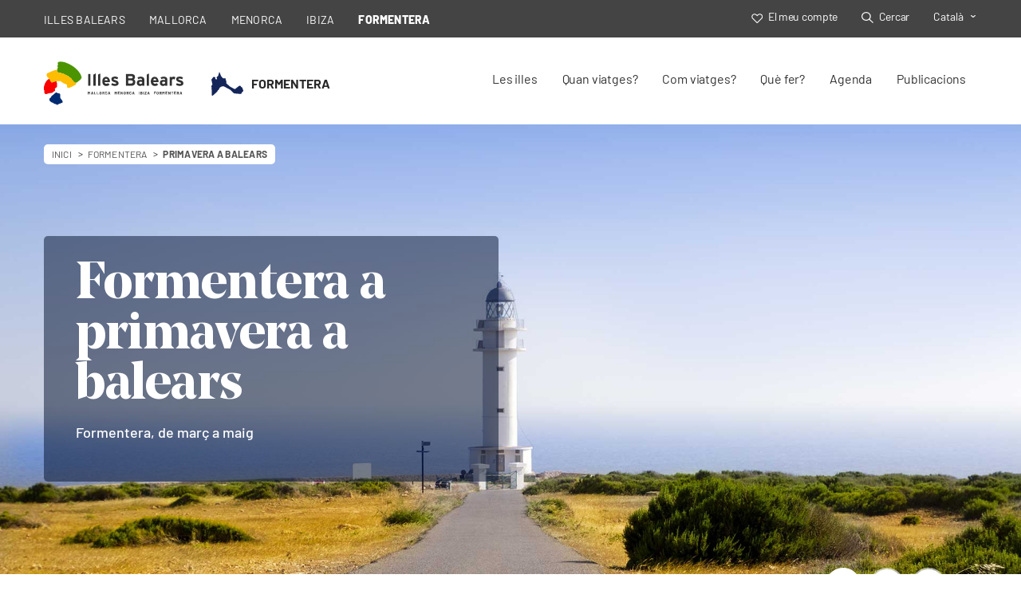

--- FILE ---
content_type: text/html; charset=UTF-8
request_url: https://www.illesbalears.travel/ca/formentera/primavera
body_size: 23111
content:
<!DOCTYPE html>
<html lang="ca" dir="ltr">
<head>
    <meta charset="utf-8" >
    <meta name="viewport" content="width=device-width, initial-scale=1.0, maximum-scale=2.0" >
    <meta name="csrf-token" content="zyCCITZwhqTCRdbkdbGKYgbaTpdQAaghYSNZukrQ" >
    
    <link rel="dns-prefetch" href="https://landings.illesbalears.travel/" >
	<link rel="dns-prefetch" href="https://media.illesbalears.travel/" >

    <link rel="preload" as="font" href="https://www.illesbalears.travel/fonts/NoeDisplay-Bold.woff" type="font/woff" crossorigin="anonymous">
    <link rel="preload" as="font" href="https://www.illesbalears.travel/fonts/Barlow-Regular.woff" type="font/woff" crossorigin="anonymous">
    <link rel="preload" as="font" href="https://www.illesbalears.travel/fonts/Barlow-Medium.woff" type="font/woff" crossorigin="anonymous">

    
    <link rel="apple-touch-icon" sizes="180x180" href="https://www.illesbalears.travel/images/favicon/apple-touch-icon.png">
    <link rel="icon" type="image/png" sizes="32x32" href="https://www.illesbalears.travel/images/favicon/favicon-32x32.png">
    <link rel="icon" type="image/png" sizes="16x16" href="https://www.illesbalears.travel/images/favicon/favicon-16x16.png">
    <link rel="manifest" href="https://www.illesbalears.travel/images/favicon/site.webmanifest">
    <link rel="mask-icon" href="https://www.illesbalears.travel/images/favicon/safari-pinned-tab.svg" color="#5bbad5">
    <meta name="msapplication-TileColor" content="#da532c">
    <meta name="theme-color" content="#ffffff">
    
    
    <title>Primavera a Balears a Formentera</title>
    <meta name="description" content="Formentera Primavera: Naturalesa vibrant, cales paradisíaques i esports aquàtics. Descobreix fars, capvespres i la màgia de l’illa en la seva esplendor">
    <meta name="robots" content="index, follow">

    <meta property="og:type" content="article">
    <meta property="og:title" content="Primavera a Balears a Formentera">
    <meta property="og:description" content="Formentera Primavera: Naturalesa vibrant, cales paradisíaques i esports aquàtics. Descobreix fars, capvespres i la màgia de l’illa en la seva esplendor">
    <meta property="og:site_name" content="illesbalears.travel">
    <meta property="og:image" content="https://landings.illesbalears.travel/landing-primavera-1.jpg">
    <meta property="og:url" content="https://www.illesbalears.travel/ca/formentera/primavera">

        <link rel="alternate" href="https://www.illesbalears.travel/ca/formentera/primavera" hreflang="ca" >
        <link rel="alternate" href="https://www.illesbalears.travel/es/formentera/primavera" hreflang="es" >
        <link rel="alternate" href="https://www.illesbalears.travel/en/formentera/spring" hreflang="en" >
        <link rel="alternate" href="https://www.illesbalears.travel/de/formentera/fruhling" hreflang="de" >
    
    <!--Responsive CSS-->
    
    
    <link rel="stylesheet" href="/css/app.css?id=6b6d94f0840ceacec992d4c6754ed8b5" >

        <script type="text/javascript">
    const Ziggy = {"url":"https:\/\/www.illesbalears.travel","port":null,"defaults":{"locale":"ca"},"routes":{"debugbar.openhandler":{"uri":"_debugbar\/open","methods":["GET","HEAD"]},"debugbar.clockwork":{"uri":"_debugbar\/clockwork\/{id}","methods":["GET","HEAD"]},"debugbar.assets.css":{"uri":"_debugbar\/assets\/stylesheets","methods":["GET","HEAD"]},"debugbar.assets.js":{"uri":"_debugbar\/assets\/javascript","methods":["GET","HEAD"]},"debugbar.cache.delete":{"uri":"_debugbar\/cache\/{key}\/{tags?}","methods":["DELETE"]},"ignition.healthCheck":{"uri":"_ignition\/health-check","methods":["GET","HEAD"]},"ignition.executeSolution":{"uri":"_ignition\/execute-solution","methods":["POST"]},"ignition.updateConfig":{"uri":"_ignition\/update-config","methods":["POST"]},"ajax.propostes":{"uri":"api\/propostes\/locale\/{locale}\/{component}\/{featured}\/{island}\/{area}\/{municipality}\/{tipology}\/{term}\/{lifestyles}\/{touristic_subject}\/{season}\/{text}\/{number}","methods":["GET","HEAD"]},"ajax.agenda.section":{"uri":"api\/agenda\/locale\/{locale}\/{section}\/{from}\/{to}\/{nelements?}","methods":["GET","HEAD"]},"ajax.agenda.filter":{"uri":"api\/agenda\/locale\/{locale}\/island\/{island}\/from\/{from}\/to\/{to}\/{lifestyle}\/{touristic_subject}\/{season}\/{event_type}\/{nelements?}","methods":["GET","HEAD"]},"ajax.publicacions.filter":{"uri":"api\/publicacions\/locale\/{locale}\/island\/{island}\/municipality\/{municipality}\/lifestyle\/{lifestyle}\/touristic_subject\/{touristic_subject}\/season\/{season}\/title\/{title}","methods":["GET","HEAD"]},"ajax.search.filter":{"uri":"api\/search\/locale\/{locale}\/{component}\/{island}\/{lifestyle}\/{touristic_subject}\/{season}\/{text}","methods":["GET","HEAD"]},"ajax.recursos.filter":{"uri":"api\/recursos\/locale\/{locale}\/{component}\/{island}\/{municipality}\/{touristic_subject}\/{term}\/{tipology}\/{text}","methods":["GET","HEAD"]},"0":{"uri":"{locale}\/404","methods":["GET","HEAD"]},"home":{"uri":"{locale?}","methods":["GET","HEAD"],"wheres":{"locale":"ca|es|en|de"}},"terminos-legales-de-suscripcion.ca":{"uri":"ca\/termes-legals-de-suscripcio","methods":["GET","HEAD"]},"politica-de-cookies.ca":{"uri":"ca\/politica-de-cookies","methods":["GET","HEAD"]},"politica-de-privacidad.ca":{"uri":"ca\/politica-de-privacitat","methods":["GET","HEAD"]},"aviso-legal.ca":{"uri":"ca\/avis-legal","methods":["GET","HEAD"]},"terminos-legales-de-suscripcion.es":{"uri":"es\/terminos-legales-de-suscripcion","methods":["GET","HEAD"]},"politica-de-cookies.es":{"uri":"es\/politica-de-cookies","methods":["GET","HEAD"]},"politica-de-privacidad.es":{"uri":"es\/politica-de-privacidad","methods":["GET","HEAD"]},"aviso-legal.es":{"uri":"es\/aviso-legal","methods":["GET","HEAD"]},"terminos-legales-de-suscripcion.en":{"uri":"en\/legal-subscription-terms","methods":["GET","HEAD"]},"politica-de-cookies.en":{"uri":"en\/cookies-policy","methods":["GET","HEAD"]},"politica-de-privacidad.en":{"uri":"en\/privacy-policy","methods":["GET","HEAD"]},"aviso-legal.en":{"uri":"en\/legal-advice","methods":["GET","HEAD"]},"terminos-legales-de-suscripcion.de":{"uri":"de\/rechtliche-abonnementbedingungen","methods":["GET","HEAD"]},"politica-de-cookies.de":{"uri":"de\/richtlinie-fur-cookies","methods":["GET","HEAD"]},"politica-de-privacidad.de":{"uri":"de\/datenschutzerklarung","methods":["GET","HEAD"]},"aviso-legal.de":{"uri":"de\/rechtlicher-hinweis","methods":["GET","HEAD"]},"register":{"uri":"{locale}\/register","methods":["GET","HEAD"]},"login":{"uri":"{locale}\/login","methods":["GET","HEAD"]},"accountverify":{"uri":"{locale}\/accountverify","methods":["GET","HEAD"]},"password.request":{"uri":"{locale}\/forgot-password","methods":["GET","HEAD"]},"password.email":{"uri":"{locale}\/forgot-password","methods":["POST"]},"password.reset":{"uri":"{locale}\/reset-password","methods":["GET","HEAD"]},"password.store":{"uri":"{locale}\/reset-password","methods":["POST"]},"verification.notice":{"uri":"{locale}\/verify-email","methods":["GET","HEAD"]},"verification.send":{"uri":"{locale}\/email\/verification-notification","methods":["POST"]},"verification.verify":{"uri":"{locale}\/verify-email\/{id}\/{hash}","methods":["GET","HEAD"]},"password.confirm":{"uri":"{locale}\/confirm-password","methods":["GET","HEAD"]},"password.update":{"uri":"{locale}\/password","methods":["PUT"]},"logout":{"uri":"{locale}\/logout","methods":["POST"]},"accountdelete":{"uri":"{locale}\/accountdelete","methods":["GET","HEAD"]},"delete.account":{"uri":"{locale}\/email\/delete-account","methods":["POST"]},"dashboard":{"uri":"{locale}\/admin\/dashboard","methods":["GET","HEAD"]},"xxss.index":{"uri":"{locale}\/admin\/xxss","methods":["GET","HEAD"]},"xxss.store":{"uri":"{locale}\/admin\/xxss","methods":["POST"]},"quediuen.index":{"uri":"{locale}\/admin\/quediuen","methods":["GET","HEAD"]},"quediuen.create":{"uri":"{locale}\/admin\/quediuen\/create","methods":["GET","HEAD"]},"quediuen.store":{"uri":"{locale}\/admin\/quediuen","methods":["POST"]},"quediuen.show":{"uri":"{locale}\/admin\/quediuen\/{quediuen}","methods":["GET","HEAD"]},"quediuen.edit":{"uri":"{locale}\/admin\/quediuen\/{quediuen}\/edit","methods":["GET","HEAD"],"bindings":{"quediuen":"id"}},"quediuen.update":{"uri":"{locale}\/admin\/quediuen\/{quediuen}","methods":["PUT","PATCH"],"bindings":{"quediuen":"id"}},"quediuen.destroy":{"uri":"{locale}\/admin\/quediuen\/{quediuen}","methods":["DELETE"],"bindings":{"quediuen":"id"}},"quediuen.order":{"uri":"{locale}\/admin\/quediuen\/order","methods":["POST"]},"favorits.index":{"uri":"{locale}\/user","methods":["GET","HEAD"]},"empresa.show":{"uri":"{locale}\/empresas\/{tie_id}","methods":["GET","HEAD"]},"empresa.form":{"uri":"{locale}\/empresas\/{tie_id}","methods":["POST"]},"search":{"uri":"{locale}\/busqueda","methods":["GET","HEAD"]},"island.index":{"uri":"{locale}\/{island}","methods":["GET","HEAD"]},"favorits.store":{"uri":"favoritos","methods":["POST"]},"island.familia.ca":{"uri":"ca\/{island}\/familia","methods":["GET","HEAD"]},"island.amics.ca":{"uri":"ca\/{island}\/amics","methods":["GET","HEAD"]},"island.parella.ca":{"uri":"ca\/{island}\/parella","methods":["GET","HEAD"]},"island.feina.ca":{"uri":"ca\/{island}\/feina","methods":["GET","HEAD"]},"island.balears.ca":{"uri":"ca\/{island}\/balears","methods":["GET","HEAD"]},"island.hivern.ca":{"uri":"ca\/{island}\/hivern","methods":["GET","HEAD"]},"island.primavera.ca":{"uri":"ca\/{island}\/primavera","methods":["GET","HEAD"]},"island.estiu.ca":{"uri":"ca\/{island}\/estiu","methods":["GET","HEAD"]},"island.tardor.ca":{"uri":"ca\/{island}\/tardor","methods":["GET","HEAD"]},"island.que-fer.ca":{"uri":"ca\/{island}\/que-fer","methods":["GET","HEAD"]},"island.que-fer.patrimonio-unesco.ca":{"uri":"ca\/{island}\/que-fer\/patrimonio-unesco","methods":["GET","HEAD"]},"island.que-fer.rutas-y-planes.ca":{"uri":"ca\/{island}\/que-fer\/rutas-y-planes","methods":["GET","HEAD"]},"island.que-fer.shopping.ca":{"uri":"ca\/{island}\/que-fer\/shopping","methods":["GET","HEAD"]},"island.que-fer.deportes-y-turismo.ca":{"uri":"ca\/{island}\/que-fer\/deportes-y-turismo","methods":["GET","HEAD"]},"island.que-fer.deportes-y-turismo.cicloturismo.ca":{"uri":"ca\/{island}\/que-fer\/deportes-y-turismo\/cicloturismo","methods":["GET","HEAD"]},"island.que-fer.cicloturismo.ca":{"uri":"ca\/{island}\/que-fer\/cicloturismo","methods":["GET","HEAD"]},"island.que-fer.deportes-y-turismo.eventos-deportivos.ca":{"uri":"ca\/{island}\/que-fer\/deportes-y-turismo\/eventos-deportivos","methods":["GET","HEAD"]},"island.que-fer.eventos-deportivos.ca":{"uri":"ca\/{island}\/que-fer\/eventos-deportivos","methods":["GET","HEAD"]},"island.que-fer.deportes-y-turismo.turismo-activo.ca":{"uri":"ca\/{island}\/que-fer\/deportes-y-turismo\/turismo-activo","methods":["GET","HEAD"]},"island.que-fer.turismo-activo.ca":{"uri":"ca\/{island}\/que-fer\/turismo-activo","methods":["GET","HEAD"]},"island.que-fer.deportes-y-turismo.senderismo.ca":{"uri":"ca\/{island}\/que-fer\/deportes-y-turismo\/senderismo","methods":["GET","HEAD"]},"island.que-fer.senderismo.ca":{"uri":"ca\/{island}\/que-fer\/senderismo","methods":["GET","HEAD"]},"island.que-fer.deportes-y-turismo.golf.ca":{"uri":"ca\/{island}\/que-fer\/deportes-y-turismo\/golf","methods":["GET","HEAD"]},"island.que-fer.golf.ca":{"uri":"ca\/{island}\/que-fer\/golf","methods":["GET","HEAD"]},"island.que-fer.naturaleza-y-paisaje.ca":{"uri":"ca\/{island}\/que-fer\/naturaleza-y-paisaje","methods":["GET","HEAD"]},"island.que-fer.naturaleza-y-paisaje.birdwatching.ca":{"uri":"ca\/{island}\/que-fer\/naturaleza-y-paisaje\/birdwatching","methods":["GET","HEAD"]},"island.que-fer.birdwatching.ca":{"uri":"ca\/{island}\/que-fer\/birdwatching","methods":["GET","HEAD"]},"island.que-fer.naturaleza-y-paisaje.patrimonio-natural.ca":{"uri":"ca\/{island}\/que-fer\/naturaleza-y-paisaje\/patrimonio-natural","methods":["GET","HEAD"]},"island.que-fer.patrimonio-natural.ca":{"uri":"ca\/{island}\/que-fer\/patrimonio-natural","methods":["GET","HEAD"]},"island.que-fer.gastronomia.ca":{"uri":"ca\/{island}\/que-fer\/gastronomia","methods":["GET","HEAD"]},"island.que-fer.gastronomia.productores-km-0.ca":{"uri":"ca\/{island}\/que-fer\/gastronomia\/productores-km-0","methods":["GET","HEAD"]},"island.que-fer.productores-km-0.ca":{"uri":"ca\/{island}\/que-fer\/productores-km-0","methods":["GET","HEAD"]},"island.que-fer.gastronomia.mercados-y-ferias.ca":{"uri":"ca\/{island}\/que-fer\/gastronomia\/mercados-y-ferias","methods":["GET","HEAD"]},"island.que-fer.mercados-y-ferias.ca":{"uri":"ca\/{island}\/que-fer\/mercados-y-ferias","methods":["GET","HEAD"]},"island.que-fer.gastronomia.enoturismo-y-oleoturismo.ca":{"uri":"ca\/{island}\/que-fer\/gastronomia\/enoturismo-y-oleoturismo","methods":["GET","HEAD"]},"island.que-fer.enoturismo-y-oleoturismo.ca":{"uri":"ca\/{island}\/que-fer\/enoturismo-y-oleoturismo","methods":["GET","HEAD"]},"island.que-fer.gastronomia.productos-de-la-tierra.ca":{"uri":"ca\/{island}\/que-fer\/gastronomia\/productos-de-la-tierra","methods":["GET","HEAD"]},"island.que-fer.productos-de-la-tierra.ca":{"uri":"ca\/{island}\/que-fer\/productos-de-la-tierra","methods":["GET","HEAD"]},"island.que-fer.arte-y-cultura.ca":{"uri":"ca\/{island}\/que-fer\/arte-y-cultura","methods":["GET","HEAD"]},"island.que-fer.arte-y-cultura.artesania.ca":{"uri":"ca\/{island}\/que-fer\/arte-y-cultura\/artesania","methods":["GET","HEAD"]},"island.que-fer.artesania.ca":{"uri":"ca\/{island}\/que-fer\/artesania","methods":["GET","HEAD"]},"island.que-fer.arte-y-cultura.fiestas-y-tradiciones.ca":{"uri":"ca\/{island}\/que-fer\/arte-y-cultura\/fiestas-y-tradiciones","methods":["GET","HEAD"]},"island.que-fer.fiestas-y-tradiciones.ca":{"uri":"ca\/{island}\/que-fer\/fiestas-y-tradiciones","methods":["GET","HEAD"]},"island.que-fer.arte-y-cultura.patrimonio-cultural.ca":{"uri":"ca\/{island}\/que-fer\/arte-y-cultura\/patrimonio-cultural","methods":["GET","HEAD"]},"island.que-fer.patrimonio-cultural.ca":{"uri":"ca\/{island}\/que-fer\/patrimonio-cultural","methods":["GET","HEAD"]},"island.que-fer.arte-y-cultura.arqueologia.ca":{"uri":"ca\/{island}\/que-fer\/arte-y-cultura\/arqueologia","methods":["GET","HEAD"]},"island.que-fer.arqueologia.ca":{"uri":"ca\/{island}\/que-fer\/arqueologia","methods":["GET","HEAD"]},"island.que-fer.mar-y-playas.ca":{"uri":"ca\/{island}\/que-fer\/mar-y-playas","methods":["GET","HEAD"]},"island.que-fer.mar-y-playas.playas.ca":{"uri":"ca\/{island}\/que-fer\/mar-y-playas\/playas","methods":["GET","HEAD"]},"island.que-fer.playas.ca":{"uri":"ca\/{island}\/que-fer\/playas","methods":["GET","HEAD"]},"island.que-fer.mar-y-playas.instalaciones-nauticas.ca":{"uri":"ca\/{island}\/que-fer\/mar-y-playas\/instalaciones-nauticas","methods":["GET","HEAD"]},"island.que-fer.instalaciones-nauticas.ca":{"uri":"ca\/{island}\/que-fer\/instalaciones-nauticas","methods":["GET","HEAD"]},"island.que-fer..lujo.ca":{"uri":"ca\/{island}\/que-fer\/\/lujo","methods":["GET","HEAD"]},"island.publicacions.ca":{"uri":"ca\/{island}\/publicacions","methods":["GET","HEAD"]},"island.agenda.ca":{"uri":"ca\/{island}\/agenda","methods":["GET","HEAD"]},"island.agenda.show.ca":{"uri":"ca\/{island}\/agenda\/{event}","methods":["GET","HEAD"]},"island.tipologies.artesania.show.ca":{"uri":"ca\/{island}\/artesania\/{id_friendly}","methods":["GET","HEAD"]},"island.tipologies.camp-de-golf.show.ca":{"uri":"ca\/{island}\/camp-de-golf\/{id_friendly}","methods":["GET","HEAD"]},"island.tipologies.empresa.show.ca":{"uri":"ca\/{island}\/empresa\/{id_friendly}","methods":["GET","HEAD"]},"island.tipologies.espai-congresual.show.ca":{"uri":"ca\/{island}\/espai-congresual\/{id_friendly}","methods":["GET","HEAD"]},"island.tipologies.espai-cultural-expositiu.show.ca":{"uri":"ca\/{island}\/espai-cultural-expositiu\/{id_friendly}","methods":["GET","HEAD"]},"island.tipologies.espai-natural.show.ca":{"uri":"ca\/{island}\/espai-natural\/{id_friendly}","methods":["GET","HEAD"]},"island.tipologies.esdeveniment.show.ca":{"uri":"ca\/{island}\/esdeveniment\/{id_friendly}","methods":["GET","HEAD"]},"island.tipologies.gastronomia.show.ca":{"uri":"ca\/{island}\/gastronomia\/{id_friendly}","methods":["GET","HEAD"]},"island.tipologies.informacio-turistica.show.ca":{"uri":"ca\/{island}\/informacio-turistica\/{id_friendly}","methods":["GET","HEAD"]},"island.tipologies.installacio-esportiva.show.ca":{"uri":"ca\/{island}\/installacio-esportiva\/{id_friendly}","methods":["GET","HEAD"]},"island.tipologies.installacio-nautica.show.ca":{"uri":"ca\/{island}\/installacio-nautica\/{id_friendly}","methods":["GET","HEAD"]},"island.tipologies.institucions-i-organismes.show.ca":{"uri":"ca\/{island}\/institucions-i-organismes\/{id_friendly}","methods":["GET","HEAD"]},"island.tipologies.monument.show.ca":{"uri":"ca\/{island}\/monument\/{id_friendly}","methods":["GET","HEAD"]},"island.tipologies.oficina-de-correus.show.ca":{"uri":"ca\/{island}\/oficina-de-correus\/{id_friendly}","methods":["GET","HEAD"]},"island.tipologies.platges.show.ca":{"uri":"ca\/{island}\/platges\/{id_friendly}","methods":["GET","HEAD"]},"island.tipologies.recinte-ferial.show.ca":{"uri":"ca\/{island}\/recinte-ferial\/{id_friendly}","methods":["GET","HEAD"]},"island.tipologies.recintes-doci.show.ca":{"uri":"ca\/{island}\/recintes-doci\/{id_friendly}","methods":["GET","HEAD"]},"island.tipologies.restauracio.show.ca":{"uri":"ca\/{island}\/restauracio\/{id_friendly}","methods":["GET","HEAD"]},"island.tipologies.ruta.show.ca":{"uri":"ca\/{island}\/ruta\/{id_friendly}","methods":["GET","HEAD"]},"island.tipologies.salut-i-benestar.show.ca":{"uri":"ca\/{island}\/salut-i-benestar\/{id_friendly}","methods":["GET","HEAD"]},"island.tipologies.seguretat.show.ca":{"uri":"ca\/{island}\/seguretat\/{id_friendly}","methods":["GET","HEAD"]},"island.tipologies.serveis-sanitaris.show.ca":{"uri":"ca\/{island}\/serveis-sanitaris\/{id_friendly}","methods":["GET","HEAD"]},"island.tipologies.transport-aeri.show.ca":{"uri":"ca\/{island}\/transport-aeri\/{id_friendly}","methods":["GET","HEAD"]},"island.tipologies.transport-maritim.show.ca":{"uri":"ca\/{island}\/transport-maritim\/{id_friendly}","methods":["GET","HEAD"]},"island.show.ca":{"uri":"ca\/{island}\/{id_friendly}","methods":["GET","HEAD"]},"island.municipis.fitxa.ca":{"uri":"ca\/{island}\/municipis\/{municipi}","methods":["GET","HEAD"]},"island.familia.es":{"uri":"es\/{island}\/familia","methods":["GET","HEAD"]},"island.amigos.es":{"uri":"es\/{island}\/amigos","methods":["GET","HEAD"]},"island.pareja.es":{"uri":"es\/{island}\/pareja","methods":["GET","HEAD"]},"island.trabajo.es":{"uri":"es\/{island}\/trabajo","methods":["GET","HEAD"]},"island.baleares.es":{"uri":"es\/{island}\/baleares","methods":["GET","HEAD"]},"island.invierno.es":{"uri":"es\/{island}\/invierno","methods":["GET","HEAD"]},"island.primavera.es":{"uri":"es\/{island}\/primavera","methods":["GET","HEAD"]},"island.verano.es":{"uri":"es\/{island}\/verano","methods":["GET","HEAD"]},"island.otono.es":{"uri":"es\/{island}\/otono","methods":["GET","HEAD"]},"island.que-fer.es":{"uri":"es\/{island}\/que-hacer","methods":["GET","HEAD"]},"island.que-fer.patrimonio-unesco.es":{"uri":"es\/{island}\/que-hacer\/patrimonio-unesco","methods":["GET","HEAD"]},"island.que-fer.rutas-y-planes.es":{"uri":"es\/{island}\/que-hacer\/rutas-y-planes","methods":["GET","HEAD"]},"island.que-fer.shopping.es":{"uri":"es\/{island}\/que-hacer\/shopping","methods":["GET","HEAD"]},"island.que-fer.deportes-y-turismo.es":{"uri":"es\/{island}\/que-hacer\/deportes-y-turismo","methods":["GET","HEAD"]},"island.que-fer.deportes-y-turismo.cicloturismo.es":{"uri":"es\/{island}\/que-hacer\/deportes-y-turismo\/cicloturismo","methods":["GET","HEAD"]},"island.que-fer.cicloturismo.es":{"uri":"es\/{island}\/que-hacer\/cicloturismo","methods":["GET","HEAD"]},"island.que-fer.deportes-y-turismo.eventos-deportivos.es":{"uri":"es\/{island}\/que-hacer\/deportes-y-turismo\/eventos-deportivos","methods":["GET","HEAD"]},"island.que-fer.eventos-deportivos.es":{"uri":"es\/{island}\/que-hacer\/eventos-deportivos","methods":["GET","HEAD"]},"island.que-fer.deportes-y-turismo.turismo-activo.es":{"uri":"es\/{island}\/que-hacer\/deportes-y-turismo\/turismo-activo","methods":["GET","HEAD"]},"island.que-fer.turismo-activo.es":{"uri":"es\/{island}\/que-hacer\/turismo-activo","methods":["GET","HEAD"]},"island.que-fer.deportes-y-turismo.senderismo.es":{"uri":"es\/{island}\/que-hacer\/deportes-y-turismo\/senderismo","methods":["GET","HEAD"]},"island.que-fer.senderismo.es":{"uri":"es\/{island}\/que-hacer\/senderismo","methods":["GET","HEAD"]},"island.que-fer.deportes-y-turismo.golf.es":{"uri":"es\/{island}\/que-hacer\/deportes-y-turismo\/golf","methods":["GET","HEAD"]},"island.que-fer.golf.es":{"uri":"es\/{island}\/que-hacer\/golf","methods":["GET","HEAD"]},"island.que-fer.naturaleza-y-paisaje.es":{"uri":"es\/{island}\/que-hacer\/naturaleza-y-paisaje","methods":["GET","HEAD"]},"island.que-fer.naturaleza-y-paisaje.birdwatching.es":{"uri":"es\/{island}\/que-hacer\/naturaleza-y-paisaje\/birdwatching","methods":["GET","HEAD"]},"island.que-fer.birdwatching.es":{"uri":"es\/{island}\/que-hacer\/birdwatching","methods":["GET","HEAD"]},"island.que-fer.naturaleza-y-paisaje.patrimonio-natural.es":{"uri":"es\/{island}\/que-hacer\/naturaleza-y-paisaje\/patrimonio-natural","methods":["GET","HEAD"]},"island.que-fer.patrimonio-natural.es":{"uri":"es\/{island}\/que-hacer\/patrimonio-natural","methods":["GET","HEAD"]},"island.que-fer.gastronomia.es":{"uri":"es\/{island}\/que-hacer\/gastronomia","methods":["GET","HEAD"]},"island.que-fer.gastronomia.productores-km-0.es":{"uri":"es\/{island}\/que-hacer\/gastronomia\/productores-km-0","methods":["GET","HEAD"]},"island.que-fer.productores-km-0.es":{"uri":"es\/{island}\/que-hacer\/productores-km-0","methods":["GET","HEAD"]},"island.que-fer.gastronomia.mercados-y-ferias.es":{"uri":"es\/{island}\/que-hacer\/gastronomia\/mercados-y-ferias","methods":["GET","HEAD"]},"island.que-fer.mercados-y-ferias.es":{"uri":"es\/{island}\/que-hacer\/mercados-y-ferias","methods":["GET","HEAD"]},"island.que-fer.gastronomia.enoturismo-y-oleoturismo.es":{"uri":"es\/{island}\/que-hacer\/gastronomia\/enoturismo-y-oleoturismo","methods":["GET","HEAD"]},"island.que-fer.enoturismo-y-oleoturismo.es":{"uri":"es\/{island}\/que-hacer\/enoturismo-y-oleoturismo","methods":["GET","HEAD"]},"island.que-fer.gastronomia.productos-de-la-tierra.es":{"uri":"es\/{island}\/que-hacer\/gastronomia\/productos-de-la-tierra","methods":["GET","HEAD"]},"island.que-fer.productos-de-la-tierra.es":{"uri":"es\/{island}\/que-hacer\/productos-de-la-tierra","methods":["GET","HEAD"]},"island.que-fer.arte-y-cultura.es":{"uri":"es\/{island}\/que-hacer\/arte-y-cultura","methods":["GET","HEAD"]},"island.que-fer.arte-y-cultura.artesania.es":{"uri":"es\/{island}\/que-hacer\/arte-y-cultura\/artesania","methods":["GET","HEAD"]},"island.que-fer.artesania.es":{"uri":"es\/{island}\/que-hacer\/artesania","methods":["GET","HEAD"]},"island.que-fer.arte-y-cultura.fiestas-y-tradiciones.es":{"uri":"es\/{island}\/que-hacer\/arte-y-cultura\/fiestas-y-tradiciones","methods":["GET","HEAD"]},"island.que-fer.fiestas-y-tradiciones.es":{"uri":"es\/{island}\/que-hacer\/fiestas-y-tradiciones","methods":["GET","HEAD"]},"island.que-fer.arte-y-cultura.patrimonio-cultural.es":{"uri":"es\/{island}\/que-hacer\/arte-y-cultura\/patrimonio-cultural","methods":["GET","HEAD"]},"island.que-fer.patrimonio-cultural.es":{"uri":"es\/{island}\/que-hacer\/patrimonio-cultural","methods":["GET","HEAD"]},"island.que-fer.arte-y-cultura.arqueologia.es":{"uri":"es\/{island}\/que-hacer\/arte-y-cultura\/arqueologia","methods":["GET","HEAD"]},"island.que-fer.arqueologia.es":{"uri":"es\/{island}\/que-hacer\/arqueologia","methods":["GET","HEAD"]},"island.que-fer.mar-y-playas.es":{"uri":"es\/{island}\/que-hacer\/mar-y-playas","methods":["GET","HEAD"]},"island.que-fer.mar-y-playas.playas.es":{"uri":"es\/{island}\/que-hacer\/mar-y-playas\/playas","methods":["GET","HEAD"]},"island.que-fer.playas.es":{"uri":"es\/{island}\/que-hacer\/playas","methods":["GET","HEAD"]},"island.que-fer.mar-y-playas.instalaciones-nauticas.es":{"uri":"es\/{island}\/que-hacer\/mar-y-playas\/instalaciones-nauticas","methods":["GET","HEAD"]},"island.que-fer.instalaciones-nauticas.es":{"uri":"es\/{island}\/que-hacer\/instalaciones-nauticas","methods":["GET","HEAD"]},"island.que-fer..lujo.es":{"uri":"es\/{island}\/que-hacer\/\/lujo","methods":["GET","HEAD"]},"island.publicacions.es":{"uri":"es\/{island}\/publicaciones","methods":["GET","HEAD"]},"island.agenda.es":{"uri":"es\/{island}\/agenda","methods":["GET","HEAD"]},"island.agenda.show.es":{"uri":"es\/{island}\/agenda\/{event}","methods":["GET","HEAD"]},"island.tipologies.artesania.show.es":{"uri":"es\/{island}\/artesania\/{id_friendly}","methods":["GET","HEAD"]},"island.tipologies.campo-de-golf.show.es":{"uri":"es\/{island}\/campo-de-golf\/{id_friendly}","methods":["GET","HEAD"]},"island.tipologies.empresa.show.es":{"uri":"es\/{island}\/empresa\/{id_friendly}","methods":["GET","HEAD"]},"island.tipologies.espacio-congresual.show.es":{"uri":"es\/{island}\/espacio-congresual\/{id_friendly}","methods":["GET","HEAD"]},"island.tipologies.espacio-cultural-expositivo.show.es":{"uri":"es\/{island}\/espacio-cultural-expositivo\/{id_friendly}","methods":["GET","HEAD"]},"island.tipologies.espacio-natural.show.es":{"uri":"es\/{island}\/espacio-natural\/{id_friendly}","methods":["GET","HEAD"]},"island.tipologies.evento.show.es":{"uri":"es\/{island}\/evento\/{id_friendly}","methods":["GET","HEAD"]},"island.tipologies.gastronomia.show.es":{"uri":"es\/{island}\/gastronomia\/{id_friendly}","methods":["GET","HEAD"]},"island.tipologies.informacion-turistica.show.es":{"uri":"es\/{island}\/informacion-turistica\/{id_friendly}","methods":["GET","HEAD"]},"island.tipologies.instalacion-deportiva.show.es":{"uri":"es\/{island}\/instalacion-deportiva\/{id_friendly}","methods":["GET","HEAD"]},"island.tipologies.instalacion-nautica.show.es":{"uri":"es\/{island}\/instalacion-nautica\/{id_friendly}","methods":["GET","HEAD"]},"island.tipologies.instituciones-y-organismos.show.es":{"uri":"es\/{island}\/instituciones-y-organismos\/{id_friendly}","methods":["GET","HEAD"]},"island.tipologies.monumento.show.es":{"uri":"es\/{island}\/monumento\/{id_friendly}","methods":["GET","HEAD"]},"island.tipologies.oficina-de-correos.show.es":{"uri":"es\/{island}\/oficina-de-correos\/{id_friendly}","methods":["GET","HEAD"]},"island.tipologies.playas.show.es":{"uri":"es\/{island}\/playas\/{id_friendly}","methods":["GET","HEAD"]},"island.tipologies.recinto-ferial.show.es":{"uri":"es\/{island}\/recinto-ferial\/{id_friendly}","methods":["GET","HEAD"]},"island.tipologies.recintos-de-ocio.show.es":{"uri":"es\/{island}\/recintos-de-ocio\/{id_friendly}","methods":["GET","HEAD"]},"island.tipologies.restauracion.show.es":{"uri":"es\/{island}\/restauracion\/{id_friendly}","methods":["GET","HEAD"]},"island.tipologies.ruta.show.es":{"uri":"es\/{island}\/ruta\/{id_friendly}","methods":["GET","HEAD"]},"island.tipologies.salud-y-bienestar.show.es":{"uri":"es\/{island}\/salud-y-bienestar\/{id_friendly}","methods":["GET","HEAD"]},"island.tipologies.seguridad.show.es":{"uri":"es\/{island}\/seguridad\/{id_friendly}","methods":["GET","HEAD"]},"island.tipologies.servicios-sanitarios.show.es":{"uri":"es\/{island}\/servicios-sanitarios\/{id_friendly}","methods":["GET","HEAD"]},"island.tipologies.transporte-aereo.show.es":{"uri":"es\/{island}\/transporte-aereo\/{id_friendly}","methods":["GET","HEAD"]},"island.tipologies.transporte-maritimo.show.es":{"uri":"es\/{island}\/transporte-maritimo\/{id_friendly}","methods":["GET","HEAD"]},"island.tipologies.transporte-terrestre.show.es":{"uri":"es\/{island}\/transporte-terrestre\/{id_friendly}","methods":["GET","HEAD"]},"island.show.es":{"uri":"es\/{island}\/{id_friendly}","methods":["GET","HEAD"]},"island.municipis.fitxa.es":{"uri":"es\/{island}\/municipios\/{municipi}","methods":["GET","HEAD"]},"island.familly.en":{"uri":"en\/{island}\/familly","methods":["GET","HEAD"]},"island.friends.en":{"uri":"en\/{island}\/friends","methods":["GET","HEAD"]},"island.couple.en":{"uri":"en\/{island}\/couple","methods":["GET","HEAD"]},"island.work.en":{"uri":"en\/{island}\/work","methods":["GET","HEAD"]},"island.balearic.en":{"uri":"en\/{island}\/balearic","methods":["GET","HEAD"]},"island.winter.en":{"uri":"en\/{island}\/winter","methods":["GET","HEAD"]},"island.spring.en":{"uri":"en\/{island}\/spring","methods":["GET","HEAD"]},"island.summer.en":{"uri":"en\/{island}\/summer","methods":["GET","HEAD"]},"island.autumn.en":{"uri":"en\/{island}\/autumn","methods":["GET","HEAD"]},"island.que-fer.en":{"uri":"en\/{island}\/what-to-do","methods":["GET","HEAD"]},"island.que-fer.patrimonio-unesco.en":{"uri":"en\/{island}\/what-to-do\/patrimonio-unesco","methods":["GET","HEAD"]},"island.que-fer.rutas-y-planes.en":{"uri":"en\/{island}\/what-to-do\/rutas-y-planes","methods":["GET","HEAD"]},"island.que-fer.shopping.en":{"uri":"en\/{island}\/what-to-do\/shopping","methods":["GET","HEAD"]},"island.que-fer.deportes-y-turismo.en":{"uri":"en\/{island}\/what-to-do\/deportes-y-turismo","methods":["GET","HEAD"]},"island.que-fer.deportes-y-turismo.cicloturismo.en":{"uri":"en\/{island}\/what-to-do\/deportes-y-turismo\/cicloturismo","methods":["GET","HEAD"]},"island.que-fer.cicloturismo.en":{"uri":"en\/{island}\/what-to-do\/cicloturismo","methods":["GET","HEAD"]},"island.que-fer.deportes-y-turismo.eventos-deportivos.en":{"uri":"en\/{island}\/what-to-do\/deportes-y-turismo\/eventos-deportivos","methods":["GET","HEAD"]},"island.que-fer.eventos-deportivos.en":{"uri":"en\/{island}\/what-to-do\/eventos-deportivos","methods":["GET","HEAD"]},"island.que-fer.deportes-y-turismo.turismo-activo.en":{"uri":"en\/{island}\/what-to-do\/deportes-y-turismo\/turismo-activo","methods":["GET","HEAD"]},"island.que-fer.turismo-activo.en":{"uri":"en\/{island}\/what-to-do\/turismo-activo","methods":["GET","HEAD"]},"island.que-fer.deportes-y-turismo.senderismo.en":{"uri":"en\/{island}\/what-to-do\/deportes-y-turismo\/senderismo","methods":["GET","HEAD"]},"island.que-fer.senderismo.en":{"uri":"en\/{island}\/what-to-do\/senderismo","methods":["GET","HEAD"]},"island.que-fer.deportes-y-turismo.golf.en":{"uri":"en\/{island}\/what-to-do\/deportes-y-turismo\/golf","methods":["GET","HEAD"]},"island.que-fer.golf.en":{"uri":"en\/{island}\/what-to-do\/golf","methods":["GET","HEAD"]},"island.que-fer.naturaleza-y-paisaje.en":{"uri":"en\/{island}\/what-to-do\/naturaleza-y-paisaje","methods":["GET","HEAD"]},"island.que-fer.naturaleza-y-paisaje.birdwatching.en":{"uri":"en\/{island}\/what-to-do\/naturaleza-y-paisaje\/birdwatching","methods":["GET","HEAD"]},"island.que-fer.birdwatching.en":{"uri":"en\/{island}\/what-to-do\/birdwatching","methods":["GET","HEAD"]},"island.que-fer.naturaleza-y-paisaje.patrimonio-natural.en":{"uri":"en\/{island}\/what-to-do\/naturaleza-y-paisaje\/patrimonio-natural","methods":["GET","HEAD"]},"island.que-fer.patrimonio-natural.en":{"uri":"en\/{island}\/what-to-do\/patrimonio-natural","methods":["GET","HEAD"]},"island.que-fer.gastronomia.en":{"uri":"en\/{island}\/what-to-do\/gastronomia","methods":["GET","HEAD"]},"island.que-fer.gastronomia.productores-km-0.en":{"uri":"en\/{island}\/what-to-do\/gastronomia\/productores-km-0","methods":["GET","HEAD"]},"island.que-fer.productores-km-0.en":{"uri":"en\/{island}\/what-to-do\/productores-km-0","methods":["GET","HEAD"]},"island.que-fer.gastronomia.mercados-y-ferias.en":{"uri":"en\/{island}\/what-to-do\/gastronomia\/mercados-y-ferias","methods":["GET","HEAD"]},"island.que-fer.mercados-y-ferias.en":{"uri":"en\/{island}\/what-to-do\/mercados-y-ferias","methods":["GET","HEAD"]},"island.que-fer.gastronomia.enoturismo-y-oleoturismo.en":{"uri":"en\/{island}\/what-to-do\/gastronomia\/enoturismo-y-oleoturismo","methods":["GET","HEAD"]},"island.que-fer.enoturismo-y-oleoturismo.en":{"uri":"en\/{island}\/what-to-do\/enoturismo-y-oleoturismo","methods":["GET","HEAD"]},"island.que-fer.gastronomia.productos-de-la-tierra.en":{"uri":"en\/{island}\/what-to-do\/gastronomia\/productos-de-la-tierra","methods":["GET","HEAD"]},"island.que-fer.productos-de-la-tierra.en":{"uri":"en\/{island}\/what-to-do\/productos-de-la-tierra","methods":["GET","HEAD"]},"island.que-fer.arte-y-cultura.en":{"uri":"en\/{island}\/what-to-do\/arte-y-cultura","methods":["GET","HEAD"]},"island.que-fer.arte-y-cultura.artesania.en":{"uri":"en\/{island}\/what-to-do\/arte-y-cultura\/artesania","methods":["GET","HEAD"]},"island.que-fer.artesania.en":{"uri":"en\/{island}\/what-to-do\/artesania","methods":["GET","HEAD"]},"island.que-fer.arte-y-cultura.fiestas-y-tradiciones.en":{"uri":"en\/{island}\/what-to-do\/arte-y-cultura\/fiestas-y-tradiciones","methods":["GET","HEAD"]},"island.que-fer.fiestas-y-tradiciones.en":{"uri":"en\/{island}\/what-to-do\/fiestas-y-tradiciones","methods":["GET","HEAD"]},"island.que-fer.arte-y-cultura.patrimonio-cultural.en":{"uri":"en\/{island}\/what-to-do\/arte-y-cultura\/patrimonio-cultural","methods":["GET","HEAD"]},"island.que-fer.patrimonio-cultural.en":{"uri":"en\/{island}\/what-to-do\/patrimonio-cultural","methods":["GET","HEAD"]},"island.que-fer.arte-y-cultura.arqueologia.en":{"uri":"en\/{island}\/what-to-do\/arte-y-cultura\/arqueologia","methods":["GET","HEAD"]},"island.que-fer.arqueologia.en":{"uri":"en\/{island}\/what-to-do\/arqueologia","methods":["GET","HEAD"]},"island.que-fer.mar-y-playas.en":{"uri":"en\/{island}\/what-to-do\/mar-y-playas","methods":["GET","HEAD"]},"island.que-fer.mar-y-playas.playas.en":{"uri":"en\/{island}\/what-to-do\/mar-y-playas\/playas","methods":["GET","HEAD"]},"island.que-fer.playas.en":{"uri":"en\/{island}\/what-to-do\/playas","methods":["GET","HEAD"]},"island.que-fer.mar-y-playas.instalaciones-nauticas.en":{"uri":"en\/{island}\/what-to-do\/mar-y-playas\/instalaciones-nauticas","methods":["GET","HEAD"]},"island.que-fer.instalaciones-nauticas.en":{"uri":"en\/{island}\/what-to-do\/instalaciones-nauticas","methods":["GET","HEAD"]},"island.que-fer..lujo.en":{"uri":"en\/{island}\/what-to-do\/\/lujo","methods":["GET","HEAD"]},"island.publicacions.en":{"uri":"en\/{island}\/publications","methods":["GET","HEAD"]},"island.agenda.en":{"uri":"en\/{island}\/agenda","methods":["GET","HEAD"]},"island.agenda.show.en":{"uri":"en\/{island}\/agenda\/{event}","methods":["GET","HEAD"]},"island.tipologies.craft.show.en":{"uri":"en\/{island}\/craft\/{id_friendly}","methods":["GET","HEAD"]},"island.tipologies.golf-course.show.en":{"uri":"en\/{island}\/golf-course\/{id_friendly}","methods":["GET","HEAD"]},"island.tipologies.company.show.en":{"uri":"en\/{island}\/company\/{id_friendly}","methods":["GET","HEAD"]},"island.tipologies.conference-space.show.en":{"uri":"en\/{island}\/conference-space\/{id_friendly}","methods":["GET","HEAD"]},"island.tipologies.exhibition-cultural-space.show.en":{"uri":"en\/{island}\/exhibition-cultural-space\/{id_friendly}","methods":["GET","HEAD"]},"island.tipologies.nature-areas.show.en":{"uri":"en\/{island}\/nature-areas\/{id_friendly}","methods":["GET","HEAD"]},"island.tipologies.events.show.en":{"uri":"en\/{island}\/events\/{id_friendly}","methods":["GET","HEAD"]},"island.tipologies.gastronomy.show.en":{"uri":"en\/{island}\/gastronomy\/{id_friendly}","methods":["GET","HEAD"]},"island.tipologies.tourist-information.show.en":{"uri":"en\/{island}\/tourist-information\/{id_friendly}","methods":["GET","HEAD"]},"island.tipologies.sports-facilities.show.en":{"uri":"en\/{island}\/sports-facilities\/{id_friendly}","methods":["GET","HEAD"]},"island.tipologies.nautical-facilities.show.en":{"uri":"en\/{island}\/nautical-facilities\/{id_friendly}","methods":["GET","HEAD"]},"island.tipologies.institution-and-organization.show.en":{"uri":"en\/{island}\/institution-and-organization\/{id_friendly}","methods":["GET","HEAD"]},"island.tipologies.monument.show.en":{"uri":"en\/{island}\/monument\/{id_friendly}","methods":["GET","HEAD"]},"island.tipologies.post-offices.show.en":{"uri":"en\/{island}\/post-offices\/{id_friendly}","methods":["GET","HEAD"]},"island.tipologies.beaches.show.en":{"uri":"en\/{island}\/beaches\/{id_friendly}","methods":["GET","HEAD"]},"island.tipologies.trade-fair-institute.show.en":{"uri":"en\/{island}\/trade-fair-institute\/{id_friendly}","methods":["GET","HEAD"]},"island.tipologies.leisure-facilities.show.en":{"uri":"en\/{island}\/leisure-facilities\/{id_friendly}","methods":["GET","HEAD"]},"island.tipologies.restoration.show.en":{"uri":"en\/{island}\/restoration\/{id_friendly}","methods":["GET","HEAD"]},"island.tipologies.route.show.en":{"uri":"en\/{island}\/route\/{id_friendly}","methods":["GET","HEAD"]},"island.tipologies.health-and-wellness.show.en":{"uri":"en\/{island}\/health-and-wellness\/{id_friendly}","methods":["GET","HEAD"]},"island.tipologies.security.show.en":{"uri":"en\/{island}\/security\/{id_friendly}","methods":["GET","HEAD"]},"island.tipologies.health-services.show.en":{"uri":"en\/{island}\/health-services\/{id_friendly}","methods":["GET","HEAD"]},"island.tipologies.air-transportation.show.en":{"uri":"en\/{island}\/air-transportation\/{id_friendly}","methods":["GET","HEAD"]},"island.tipologies.sea-transportation.show.en":{"uri":"en\/{island}\/sea-transportation\/{id_friendly}","methods":["GET","HEAD"]},"island.show.en":{"uri":"en\/{island}\/{id_friendly}","methods":["GET","HEAD"]},"island.municipis.fitxa.en":{"uri":"en\/{island}\/municipalities\/{municipi}","methods":["GET","HEAD"]},"island.familie.de":{"uri":"de\/{island}\/familie","methods":["GET","HEAD"]},"island.freunde.de":{"uri":"de\/{island}\/freunde","methods":["GET","HEAD"]},"island.ehepaar.de":{"uri":"de\/{island}\/ehepaar","methods":["GET","HEAD"]},"island.arbeit.de":{"uri":"de\/{island}\/arbeit","methods":["GET","HEAD"]},"island.balearic.de":{"uri":"de\/{island}\/balearic","methods":["GET","HEAD"]},"island.winter.de":{"uri":"de\/{island}\/winter","methods":["GET","HEAD"]},"island.fruhling.de":{"uri":"de\/{island}\/fruhling","methods":["GET","HEAD"]},"island.sommer.de":{"uri":"de\/{island}\/sommer","methods":["GET","HEAD"]},"island.herbst.de":{"uri":"de\/{island}\/herbst","methods":["GET","HEAD"]},"island.que-fer.de":{"uri":"de\/{island}\/was-zu-tun","methods":["GET","HEAD"]},"island.que-fer.patrimonio-unesco.de":{"uri":"de\/{island}\/was-zu-tun\/patrimonio-unesco","methods":["GET","HEAD"]},"island.que-fer.rutas-y-planes.de":{"uri":"de\/{island}\/was-zu-tun\/rutas-y-planes","methods":["GET","HEAD"]},"island.que-fer.shopping.de":{"uri":"de\/{island}\/was-zu-tun\/shopping","methods":["GET","HEAD"]},"island.que-fer.deportes-y-turismo.de":{"uri":"de\/{island}\/was-zu-tun\/deportes-y-turismo","methods":["GET","HEAD"]},"island.que-fer.deportes-y-turismo.cicloturismo.de":{"uri":"de\/{island}\/was-zu-tun\/deportes-y-turismo\/cicloturismo","methods":["GET","HEAD"]},"island.que-fer.cicloturismo.de":{"uri":"de\/{island}\/was-zu-tun\/cicloturismo","methods":["GET","HEAD"]},"island.que-fer.deportes-y-turismo.eventos-deportivos.de":{"uri":"de\/{island}\/was-zu-tun\/deportes-y-turismo\/eventos-deportivos","methods":["GET","HEAD"]},"island.que-fer.eventos-deportivos.de":{"uri":"de\/{island}\/was-zu-tun\/eventos-deportivos","methods":["GET","HEAD"]},"island.que-fer.deportes-y-turismo.turismo-activo.de":{"uri":"de\/{island}\/was-zu-tun\/deportes-y-turismo\/turismo-activo","methods":["GET","HEAD"]},"island.que-fer.turismo-activo.de":{"uri":"de\/{island}\/was-zu-tun\/turismo-activo","methods":["GET","HEAD"]},"island.que-fer.deportes-y-turismo.senderismo.de":{"uri":"de\/{island}\/was-zu-tun\/deportes-y-turismo\/senderismo","methods":["GET","HEAD"]},"island.que-fer.senderismo.de":{"uri":"de\/{island}\/was-zu-tun\/senderismo","methods":["GET","HEAD"]},"island.que-fer.deportes-y-turismo.golf.de":{"uri":"de\/{island}\/was-zu-tun\/deportes-y-turismo\/golf","methods":["GET","HEAD"]},"island.que-fer.golf.de":{"uri":"de\/{island}\/was-zu-tun\/golf","methods":["GET","HEAD"]},"island.que-fer.naturaleza-y-paisaje.de":{"uri":"de\/{island}\/was-zu-tun\/naturaleza-y-paisaje","methods":["GET","HEAD"]},"island.que-fer.naturaleza-y-paisaje.birdwatching.de":{"uri":"de\/{island}\/was-zu-tun\/naturaleza-y-paisaje\/birdwatching","methods":["GET","HEAD"]},"island.que-fer.birdwatching.de":{"uri":"de\/{island}\/was-zu-tun\/birdwatching","methods":["GET","HEAD"]},"island.que-fer.naturaleza-y-paisaje.patrimonio-natural.de":{"uri":"de\/{island}\/was-zu-tun\/naturaleza-y-paisaje\/patrimonio-natural","methods":["GET","HEAD"]},"island.que-fer.patrimonio-natural.de":{"uri":"de\/{island}\/was-zu-tun\/patrimonio-natural","methods":["GET","HEAD"]},"island.que-fer.gastronomia.de":{"uri":"de\/{island}\/was-zu-tun\/gastronomia","methods":["GET","HEAD"]},"island.que-fer.gastronomia.productores-km-0.de":{"uri":"de\/{island}\/was-zu-tun\/gastronomia\/productores-km-0","methods":["GET","HEAD"]},"island.que-fer.productores-km-0.de":{"uri":"de\/{island}\/was-zu-tun\/productores-km-0","methods":["GET","HEAD"]},"island.que-fer.gastronomia.mercados-y-ferias.de":{"uri":"de\/{island}\/was-zu-tun\/gastronomia\/mercados-y-ferias","methods":["GET","HEAD"]},"island.que-fer.mercados-y-ferias.de":{"uri":"de\/{island}\/was-zu-tun\/mercados-y-ferias","methods":["GET","HEAD"]},"island.que-fer.gastronomia.enoturismo-y-oleoturismo.de":{"uri":"de\/{island}\/was-zu-tun\/gastronomia\/enoturismo-y-oleoturismo","methods":["GET","HEAD"]},"island.que-fer.enoturismo-y-oleoturismo.de":{"uri":"de\/{island}\/was-zu-tun\/enoturismo-y-oleoturismo","methods":["GET","HEAD"]},"island.que-fer.gastronomia.productos-de-la-tierra.de":{"uri":"de\/{island}\/was-zu-tun\/gastronomia\/productos-de-la-tierra","methods":["GET","HEAD"]},"island.que-fer.productos-de-la-tierra.de":{"uri":"de\/{island}\/was-zu-tun\/productos-de-la-tierra","methods":["GET","HEAD"]},"island.que-fer.arte-y-cultura.de":{"uri":"de\/{island}\/was-zu-tun\/arte-y-cultura","methods":["GET","HEAD"]},"island.que-fer.arte-y-cultura.artesania.de":{"uri":"de\/{island}\/was-zu-tun\/arte-y-cultura\/artesania","methods":["GET","HEAD"]},"island.que-fer.artesania.de":{"uri":"de\/{island}\/was-zu-tun\/artesania","methods":["GET","HEAD"]},"island.que-fer.arte-y-cultura.fiestas-y-tradiciones.de":{"uri":"de\/{island}\/was-zu-tun\/arte-y-cultura\/fiestas-y-tradiciones","methods":["GET","HEAD"]},"island.que-fer.fiestas-y-tradiciones.de":{"uri":"de\/{island}\/was-zu-tun\/fiestas-y-tradiciones","methods":["GET","HEAD"]},"island.que-fer.arte-y-cultura.patrimonio-cultural.de":{"uri":"de\/{island}\/was-zu-tun\/arte-y-cultura\/patrimonio-cultural","methods":["GET","HEAD"]},"island.que-fer.patrimonio-cultural.de":{"uri":"de\/{island}\/was-zu-tun\/patrimonio-cultural","methods":["GET","HEAD"]},"island.que-fer.arte-y-cultura.arqueologia.de":{"uri":"de\/{island}\/was-zu-tun\/arte-y-cultura\/arqueologia","methods":["GET","HEAD"]},"island.que-fer.arqueologia.de":{"uri":"de\/{island}\/was-zu-tun\/arqueologia","methods":["GET","HEAD"]},"island.que-fer.mar-y-playas.de":{"uri":"de\/{island}\/was-zu-tun\/mar-y-playas","methods":["GET","HEAD"]},"island.que-fer.mar-y-playas.playas.de":{"uri":"de\/{island}\/was-zu-tun\/mar-y-playas\/playas","methods":["GET","HEAD"]},"island.que-fer.playas.de":{"uri":"de\/{island}\/was-zu-tun\/playas","methods":["GET","HEAD"]},"island.que-fer.mar-y-playas.instalaciones-nauticas.de":{"uri":"de\/{island}\/was-zu-tun\/mar-y-playas\/instalaciones-nauticas","methods":["GET","HEAD"]},"island.que-fer.instalaciones-nauticas.de":{"uri":"de\/{island}\/was-zu-tun\/instalaciones-nauticas","methods":["GET","HEAD"]},"island.que-fer..lujo.de":{"uri":"de\/{island}\/was-zu-tun\/\/lujo","methods":["GET","HEAD"]},"island.publicacions.de":{"uri":"de\/{island}\/veroffentlichungen","methods":["GET","HEAD"]},"island.agenda.de":{"uri":"de\/{island}\/tagesordnung","methods":["GET","HEAD"]},"island.agenda.show.de":{"uri":"de\/{island}\/tagesordnung\/{event}","methods":["GET","HEAD"]},"island.tipologies.handwerk.show.de":{"uri":"de\/{island}\/handwerk\/{id_friendly}","methods":["GET","HEAD"]},"island.tipologies.golfplatz.show.de":{"uri":"de\/{island}\/golfplatz\/{id_friendly}","methods":["GET","HEAD"]},"island.tipologies.unternehmen.show.de":{"uri":"de\/{island}\/unternehmen\/{id_friendly}","methods":["GET","HEAD"]},"island.tipologies.kongressflache.show.de":{"uri":"de\/{island}\/kongressflache\/{id_friendly}","methods":["GET","HEAD"]},"island.tipologies.ausstellungs-culturalraum.show.de":{"uri":"de\/{island}\/ausstellungs-culturalraum\/{id_friendly}","methods":["GET","HEAD"]},"island.tipologies.naturgebiet.show.de":{"uri":"de\/{island}\/naturgebiet\/{id_friendly}","methods":["GET","HEAD"]},"island.tipologies.veranstaltungen.show.de":{"uri":"de\/{island}\/veranstaltungen\/{id_friendly}","methods":["GET","HEAD"]},"island.tipologies.gastronomie.show.de":{"uri":"de\/{island}\/gastronomie\/{id_friendly}","methods":["GET","HEAD"]},"island.tipologies.touristeninformation.show.de":{"uri":"de\/{island}\/touristeninformation\/{id_friendly}","methods":["GET","HEAD"]},"island.tipologies.sporteinrichtungen.show.de":{"uri":"de\/{island}\/sporteinrichtungen\/{id_friendly}","methods":["GET","HEAD"]},"island.tipologies.nautische-einrichtungen.show.de":{"uri":"de\/{island}\/nautische-einrichtungen\/{id_friendly}","methods":["GET","HEAD"]},"island.tipologies.institutiones-und-organismen.show.de":{"uri":"de\/{island}\/institutiones-und-organismen\/{id_friendly}","methods":["GET","HEAD"]},"island.tipologies.denkmal.show.de":{"uri":"de\/{island}\/denkmal\/{id_friendly}","methods":["GET","HEAD"]},"island.tipologies.postamter.show.de":{"uri":"de\/{island}\/postamter\/{id_friendly}","methods":["GET","HEAD"]},"island.tipologies.strande.show.de":{"uri":"de\/{island}\/strande\/{id_friendly}","methods":["GET","HEAD"]},"island.tipologies.messe-institution.show.de":{"uri":"de\/{island}\/messe-institution\/{id_friendly}","methods":["GET","HEAD"]},"island.tipologies.freizeitanlagen.show.de":{"uri":"de\/{island}\/freizeitanlagen\/{id_friendly}","methods":["GET","HEAD"]},"island.tipologies.restauration.show.de":{"uri":"de\/{island}\/restauration\/{id_friendly}","methods":["GET","HEAD"]},"island.tipologies.route.show.de":{"uri":"de\/{island}\/route\/{id_friendly}","methods":["GET","HEAD"]},"island.tipologies.gesundheit-und-wellness.show.de":{"uri":"de\/{island}\/gesundheit-und-wellness\/{id_friendly}","methods":["GET","HEAD"]},"island.tipologies.sicherheit.show.de":{"uri":"de\/{island}\/sicherheit\/{id_friendly}","methods":["GET","HEAD"]},"island.tipologies.gesundheitsdienstleistungen.show.de":{"uri":"de\/{island}\/gesundheitsdienstleistungen\/{id_friendly}","methods":["GET","HEAD"]},"island.tipologies.luftverkehr.show.de":{"uri":"de\/{island}\/luftverkehr\/{id_friendly}","methods":["GET","HEAD"]},"island.tipologies.seefrachtverkehr.show.de":{"uri":"de\/{island}\/seefrachtverkehr\/{id_friendly}","methods":["GET","HEAD"]},"island.show.de":{"uri":"de\/{island}\/{id_friendly}","methods":["GET","HEAD"]},"island.municipis.fitxa.de":{"uri":"de\/{island}\/gemeinden\/{municipi}","methods":["GET","HEAD"]}}};

    !function(t,r){"object"==typeof exports&&"undefined"!=typeof module?module.exports=r():"function"==typeof define&&define.amd?define(r):(t||self).route=r()}(this,function(){function t(t,r){for(var e=0;e<r.length;e++){var n=r[e];n.enumerable=n.enumerable||!1,n.configurable=!0,"value"in n&&(n.writable=!0),Object.defineProperty(t,n.key,n)}}function r(r,e,n){return e&&t(r.prototype,e),n&&t(r,n),Object.defineProperty(r,"prototype",{writable:!1}),r}function e(){return e=Object.assign?Object.assign.bind():function(t){for(var r=1;r<arguments.length;r++){var e=arguments[r];for(var n in e)Object.prototype.hasOwnProperty.call(e,n)&&(t[n]=e[n])}return t},e.apply(this,arguments)}function n(t){return n=Object.setPrototypeOf?Object.getPrototypeOf.bind():function(t){return t.__proto__||Object.getPrototypeOf(t)},n(t)}function o(t,r){return o=Object.setPrototypeOf?Object.setPrototypeOf.bind():function(t,r){return t.__proto__=r,t},o(t,r)}function i(){if("undefined"==typeof Reflect||!Reflect.construct)return!1;if(Reflect.construct.sham)return!1;if("function"==typeof Proxy)return!0;try{return Boolean.prototype.valueOf.call(Reflect.construct(Boolean,[],function(){})),!0}catch(t){return!1}}function u(t,r,e){return u=i()?Reflect.construct.bind():function(t,r,e){var n=[null];n.push.apply(n,r);var i=new(Function.bind.apply(t,n));return e&&o(i,e.prototype),i},u.apply(null,arguments)}function f(t){var r="function"==typeof Map?new Map:void 0;return f=function(t){if(null===t||-1===Function.toString.call(t).indexOf("[native code]"))return t;if("function"!=typeof t)throw new TypeError("Super expression must either be null or a function");if(void 0!==r){if(r.has(t))return r.get(t);r.set(t,e)}function e(){return u(t,arguments,n(this).constructor)}return e.prototype=Object.create(t.prototype,{constructor:{value:e,enumerable:!1,writable:!0,configurable:!0}}),o(e,t)},f(t)}var a=String.prototype.replace,c=/%20/g,l="RFC3986",s={default:l,formatters:{RFC1738:function(t){return a.call(t,c,"+")},RFC3986:function(t){return String(t)}},RFC1738:"RFC1738",RFC3986:l},v=Object.prototype.hasOwnProperty,p=Array.isArray,y=function(){for(var t=[],r=0;r<256;++r)t.push("%"+((r<16?"0":"")+r.toString(16)).toUpperCase());return t}(),d=function(t,r){for(var e=r&&r.plainObjects?Object.create(null):{},n=0;n<t.length;++n)void 0!==t[n]&&(e[n]=t[n]);return e},b={arrayToObject:d,assign:function(t,r){return Object.keys(r).reduce(function(t,e){return t[e]=r[e],t},t)},combine:function(t,r){return[].concat(t,r)},compact:function(t){for(var r=[{obj:{o:t},prop:"o"}],e=[],n=0;n<r.length;++n)for(var o=r[n],i=o.obj[o.prop],u=Object.keys(i),f=0;f<u.length;++f){var a=u[f],c=i[a];"object"==typeof c&&null!==c&&-1===e.indexOf(c)&&(r.push({obj:i,prop:a}),e.push(c))}return function(t){for(;t.length>1;){var r=t.pop(),e=r.obj[r.prop];if(p(e)){for(var n=[],o=0;o<e.length;++o)void 0!==e[o]&&n.push(e[o]);r.obj[r.prop]=n}}}(r),t},decode:function(t,r,e){var n=t.replace(/\+/g," ");if("iso-8859-1"===e)return n.replace(/%[0-9a-f]{2}/gi,unescape);try{return decodeURIComponent(n)}catch(t){return n}},encode:function(t,r,e,n,o){if(0===t.length)return t;var i=t;if("symbol"==typeof t?i=Symbol.prototype.toString.call(t):"string"!=typeof t&&(i=String(t)),"iso-8859-1"===e)return escape(i).replace(/%u[0-9a-f]{4}/gi,function(t){return"%26%23"+parseInt(t.slice(2),16)+"%3B"});for(var u="",f=0;f<i.length;++f){var a=i.charCodeAt(f);45===a||46===a||95===a||126===a||a>=48&&a<=57||a>=65&&a<=90||a>=97&&a<=122||o===s.RFC1738&&(40===a||41===a)?u+=i.charAt(f):a<128?u+=y[a]:a<2048?u+=y[192|a>>6]+y[128|63&a]:a<55296||a>=57344?u+=y[224|a>>12]+y[128|a>>6&63]+y[128|63&a]:(a=65536+((1023&a)<<10|1023&i.charCodeAt(f+=1)),u+=y[240|a>>18]+y[128|a>>12&63]+y[128|a>>6&63]+y[128|63&a])}return u},isBuffer:function(t){return!(!t||"object"!=typeof t||!(t.constructor&&t.constructor.isBuffer&&t.constructor.isBuffer(t)))},isRegExp:function(t){return"[object RegExp]"===Object.prototype.toString.call(t)},maybeMap:function(t,r){if(p(t)){for(var e=[],n=0;n<t.length;n+=1)e.push(r(t[n]));return e}return r(t)},merge:function t(r,e,n){if(!e)return r;if("object"!=typeof e){if(p(r))r.push(e);else{if(!r||"object"!=typeof r)return[r,e];(n&&(n.plainObjects||n.allowPrototypes)||!v.call(Object.prototype,e))&&(r[e]=!0)}return r}if(!r||"object"!=typeof r)return[r].concat(e);var o=r;return p(r)&&!p(e)&&(o=d(r,n)),p(r)&&p(e)?(e.forEach(function(e,o){if(v.call(r,o)){var i=r[o];i&&"object"==typeof i&&e&&"object"==typeof e?r[o]=t(i,e,n):r.push(e)}else r[o]=e}),r):Object.keys(e).reduce(function(r,o){var i=e[o];return r[o]=v.call(r,o)?t(r[o],i,n):i,r},o)}},h=Object.prototype.hasOwnProperty,m={brackets:function(t){return t+"[]"},comma:"comma",indices:function(t,r){return t+"["+r+"]"},repeat:function(t){return t}},g=Array.isArray,j=String.prototype.split,w=Array.prototype.push,O=function(t,r){w.apply(t,g(r)?r:[r])},E=Date.prototype.toISOString,R=s.default,S={addQueryPrefix:!1,allowDots:!1,charset:"utf-8",charsetSentinel:!1,delimiter:"&",encode:!0,encoder:b.encode,encodeValuesOnly:!1,format:R,formatter:s.formatters[R],indices:!1,serializeDate:function(t){return E.call(t)},skipNulls:!1,strictNullHandling:!1},T=function t(r,e,n,o,i,u,f,a,c,l,s,v,p,y){var d,h=r;if("function"==typeof f?h=f(e,h):h instanceof Date?h=l(h):"comma"===n&&g(h)&&(h=b.maybeMap(h,function(t){return t instanceof Date?l(t):t})),null===h){if(o)return u&&!p?u(e,S.encoder,y,"key",s):e;h=""}if("string"==typeof(d=h)||"number"==typeof d||"boolean"==typeof d||"symbol"==typeof d||"bigint"==typeof d||b.isBuffer(h)){if(u){var m=p?e:u(e,S.encoder,y,"key",s);if("comma"===n&&p){for(var w=j.call(String(h),","),E="",R=0;R<w.length;++R)E+=(0===R?"":",")+v(u(w[R],S.encoder,y,"value",s));return[v(m)+"="+E]}return[v(m)+"="+v(u(h,S.encoder,y,"value",s))]}return[v(e)+"="+v(String(h))]}var T,k=[];if(void 0===h)return k;if("comma"===n&&g(h))T=[{value:h.length>0?h.join(",")||null:void 0}];else if(g(f))T=f;else{var x=Object.keys(h);T=a?x.sort(a):x}for(var N=0;N<T.length;++N){var C=T[N],D="object"==typeof C&&void 0!==C.value?C.value:h[C];if(!i||null!==D){var F=g(h)?"function"==typeof n?n(e,C):e:e+(c?"."+C:"["+C+"]");O(k,t(D,F,n,o,i,u,f,a,c,l,s,v,p,y))}}return k},k=Object.prototype.hasOwnProperty,x=Array.isArray,N={allowDots:!1,allowPrototypes:!1,arrayLimit:20,charset:"utf-8",charsetSentinel:!1,comma:!1,decoder:b.decode,delimiter:"&",depth:5,ignoreQueryPrefix:!1,interpretNumericEntities:!1,parameterLimit:1e3,parseArrays:!0,plainObjects:!1,strictNullHandling:!1},C=function(t){return t.replace(/&#(\d+);/g,function(t,r){return String.fromCharCode(parseInt(r,10))})},D=function(t,r){return t&&"string"==typeof t&&r.comma&&t.indexOf(",")>-1?t.split(","):t},F=function(t,r,e,n){if(t){var o=e.allowDots?t.replace(/\.([^.[]+)/g,"[$1]"):t,i=/(\[[^[\]]*])/g,u=e.depth>0&&/(\[[^[\]]*])/.exec(o),f=u?o.slice(0,u.index):o,a=[];if(f){if(!e.plainObjects&&k.call(Object.prototype,f)&&!e.allowPrototypes)return;a.push(f)}for(var c=0;e.depth>0&&null!==(u=i.exec(o))&&c<e.depth;){if(c+=1,!e.plainObjects&&k.call(Object.prototype,u[1].slice(1,-1))&&!e.allowPrototypes)return;a.push(u[1])}return u&&a.push("["+o.slice(u.index)+"]"),function(t,r,e,n){for(var o=n?r:D(r,e),i=t.length-1;i>=0;--i){var u,f=t[i];if("[]"===f&&e.parseArrays)u=[].concat(o);else{u=e.plainObjects?Object.create(null):{};var a="["===f.charAt(0)&&"]"===f.charAt(f.length-1)?f.slice(1,-1):f,c=parseInt(a,10);e.parseArrays||""!==a?!isNaN(c)&&f!==a&&String(c)===a&&c>=0&&e.parseArrays&&c<=e.arrayLimit?(u=[])[c]=o:"__proto__"!==a&&(u[a]=o):u={0:o}}o=u}return o}(a,r,e,n)}},$=function(t,r){var e=function(t){if(!t)return N;if(null!=t.decoder&&"function"!=typeof t.decoder)throw new TypeError("Decoder has to be a function.");if(void 0!==t.charset&&"utf-8"!==t.charset&&"iso-8859-1"!==t.charset)throw new TypeError("The charset option must be either utf-8, iso-8859-1, or undefined");return{allowDots:void 0===t.allowDots?N.allowDots:!!t.allowDots,allowPrototypes:"boolean"==typeof t.allowPrototypes?t.allowPrototypes:N.allowPrototypes,arrayLimit:"number"==typeof t.arrayLimit?t.arrayLimit:N.arrayLimit,charset:void 0===t.charset?N.charset:t.charset,charsetSentinel:"boolean"==typeof t.charsetSentinel?t.charsetSentinel:N.charsetSentinel,comma:"boolean"==typeof t.comma?t.comma:N.comma,decoder:"function"==typeof t.decoder?t.decoder:N.decoder,delimiter:"string"==typeof t.delimiter||b.isRegExp(t.delimiter)?t.delimiter:N.delimiter,depth:"number"==typeof t.depth||!1===t.depth?+t.depth:N.depth,ignoreQueryPrefix:!0===t.ignoreQueryPrefix,interpretNumericEntities:"boolean"==typeof t.interpretNumericEntities?t.interpretNumericEntities:N.interpretNumericEntities,parameterLimit:"number"==typeof t.parameterLimit?t.parameterLimit:N.parameterLimit,parseArrays:!1!==t.parseArrays,plainObjects:"boolean"==typeof t.plainObjects?t.plainObjects:N.plainObjects,strictNullHandling:"boolean"==typeof t.strictNullHandling?t.strictNullHandling:N.strictNullHandling}}(r);if(""===t||null==t)return e.plainObjects?Object.create(null):{};for(var n="string"==typeof t?function(t,r){var e,n={},o=(r.ignoreQueryPrefix?t.replace(/^\?/,""):t).split(r.delimiter,Infinity===r.parameterLimit?void 0:r.parameterLimit),i=-1,u=r.charset;if(r.charsetSentinel)for(e=0;e<o.length;++e)0===o[e].indexOf("utf8=")&&("utf8=%E2%9C%93"===o[e]?u="utf-8":"utf8=%26%2310003%3B"===o[e]&&(u="iso-8859-1"),i=e,e=o.length);for(e=0;e<o.length;++e)if(e!==i){var f,a,c=o[e],l=c.indexOf("]="),s=-1===l?c.indexOf("="):l+1;-1===s?(f=r.decoder(c,N.decoder,u,"key"),a=r.strictNullHandling?null:""):(f=r.decoder(c.slice(0,s),N.decoder,u,"key"),a=b.maybeMap(D(c.slice(s+1),r),function(t){return r.decoder(t,N.decoder,u,"value")})),a&&r.interpretNumericEntities&&"iso-8859-1"===u&&(a=C(a)),c.indexOf("[]=")>-1&&(a=x(a)?[a]:a),n[f]=k.call(n,f)?b.combine(n[f],a):a}return n}(t,e):t,o=e.plainObjects?Object.create(null):{},i=Object.keys(n),u=0;u<i.length;++u){var f=i[u],a=F(f,n[f],e,"string"==typeof t);o=b.merge(o,a,e)}return b.compact(o)},A=/*#__PURE__*/function(){function t(t,r,e){var n,o;this.name=t,this.definition=r,this.bindings=null!=(n=r.bindings)?n:{},this.wheres=null!=(o=r.wheres)?o:{},this.config=e}var e=t.prototype;return e.matchesUrl=function(t){var r=this;if(!this.definition.methods.includes("GET"))return!1;var e=this.template.replace(/(\/?){([^}?]*)(\??)}/g,function(t,e,n,o){var i,u="(?<"+n+">"+((null==(i=r.wheres[n])?void 0:i.replace(/(^\^)|(\$$)/g,""))||"[^/?]+")+")";return o?"("+e+u+")?":""+e+u}).replace(/^\w+:\/\//,""),n=t.replace(/^\w+:\/\//,"").split("?"),o=n[0],i=n[1],u=new RegExp("^"+e+"/?$").exec(o);return!!u&&{params:u.groups,query:$(i)}},e.compile=function(t){var r=this,e=this.parameterSegments;return e.length?this.template.replace(/{([^}?]+)(\??)}/g,function(n,o,i){var u,f,a;if(!i&&[null,void 0].includes(t[o]))throw new Error("Ziggy error: '"+o+"' parameter is required for route '"+r.name+"'.");if(e[e.length-1].name===o&&".*"===r.wheres[o])return encodeURIComponent(null!=(a=t[o])?a:"").replace(/%2F/g,"/");if(r.wheres[o]&&!new RegExp("^"+(i?"("+r.wheres[o]+")?":r.wheres[o])+"$").test(null!=(u=t[o])?u:""))throw new Error("Ziggy error: '"+o+"' parameter does not match required format '"+r.wheres[o]+"' for route '"+r.name+"'.");return encodeURIComponent(null!=(f=t[o])?f:"")}).replace(/\/+$/,""):this.template},r(t,[{key:"template",get:function(){return((this.config.absolute?this.definition.domain?""+this.config.url.match(/^\w+:\/\//)[0]+this.definition.domain+(this.config.port?":"+this.config.port:""):this.config.url:"")+"/"+this.definition.uri).replace(/\/+$/,"")}},{key:"parameterSegments",get:function(){var t,r;return null!=(t=null==(r=this.template.match(/{[^}?]+\??}/g))?void 0:r.map(function(t){return{name:t.replace(/{|\??}/g,""),required:!/\?}$/.test(t)}}))?t:[]}}]),t}(),P=/*#__PURE__*/function(t){var n,i;function u(r,n,o,i){var u;if(void 0===o&&(o=!0),(u=t.call(this)||this).t=null!=i?i:"undefined"!=typeof Ziggy?Ziggy:null==globalThis?void 0:globalThis.Ziggy,u.t=e({},u.t,{absolute:o}),r){if(!u.t.routes[r])throw new Error("Ziggy error: route '"+r+"' is not in the route list.");u.i=new A(r,u.t.routes[r],u.t),u.u=u.l(n)}return u}i=t,(n=u).prototype=Object.create(i.prototype),n.prototype.constructor=n,o(n,i);var f=u.prototype;return f.toString=function(){var t=this,r=Object.keys(this.u).filter(function(r){return!t.i.parameterSegments.some(function(t){return t.name===r})}).filter(function(t){return"_query"!==t}).reduce(function(r,n){var o;return e({},r,((o={})[n]=t.u[n],o))},{});return this.i.compile(this.u)+function(t,r){var e,n=t,o=function(t){if(!t)return S;if(null!=t.encoder&&"function"!=typeof t.encoder)throw new TypeError("Encoder has to be a function.");var r=t.charset||S.charset;if(void 0!==t.charset&&"utf-8"!==t.charset&&"iso-8859-1"!==t.charset)throw new TypeError("The charset option must be either utf-8, iso-8859-1, or undefined");var e=s.default;if(void 0!==t.format){if(!h.call(s.formatters,t.format))throw new TypeError("Unknown format option provided.");e=t.format}var n=s.formatters[e],o=S.filter;return("function"==typeof t.filter||g(t.filter))&&(o=t.filter),{addQueryPrefix:"boolean"==typeof t.addQueryPrefix?t.addQueryPrefix:S.addQueryPrefix,allowDots:void 0===t.allowDots?S.allowDots:!!t.allowDots,charset:r,charsetSentinel:"boolean"==typeof t.charsetSentinel?t.charsetSentinel:S.charsetSentinel,delimiter:void 0===t.delimiter?S.delimiter:t.delimiter,encode:"boolean"==typeof t.encode?t.encode:S.encode,encoder:"function"==typeof t.encoder?t.encoder:S.encoder,encodeValuesOnly:"boolean"==typeof t.encodeValuesOnly?t.encodeValuesOnly:S.encodeValuesOnly,filter:o,format:e,formatter:n,serializeDate:"function"==typeof t.serializeDate?t.serializeDate:S.serializeDate,skipNulls:"boolean"==typeof t.skipNulls?t.skipNulls:S.skipNulls,sort:"function"==typeof t.sort?t.sort:null,strictNullHandling:"boolean"==typeof t.strictNullHandling?t.strictNullHandling:S.strictNullHandling}}(r);"function"==typeof o.filter?n=(0,o.filter)("",n):g(o.filter)&&(e=o.filter);var i=[];if("object"!=typeof n||null===n)return"";var u=m[r&&r.arrayFormat in m?r.arrayFormat:r&&"indices"in r?r.indices?"indices":"repeat":"indices"];e||(e=Object.keys(n)),o.sort&&e.sort(o.sort);for(var f=0;f<e.length;++f){var a=e[f];o.skipNulls&&null===n[a]||O(i,T(n[a],a,u,o.strictNullHandling,o.skipNulls,o.encode?o.encoder:null,o.filter,o.sort,o.allowDots,o.serializeDate,o.format,o.formatter,o.encodeValuesOnly,o.charset))}var c=i.join(o.delimiter),l=!0===o.addQueryPrefix?"?":"";return o.charsetSentinel&&(l+="iso-8859-1"===o.charset?"utf8=%26%2310003%3B&":"utf8=%E2%9C%93&"),c.length>0?l+c:""}(e({},r,this.u._query),{addQueryPrefix:!0,arrayFormat:"indices",encodeValuesOnly:!0,skipNulls:!0,encoder:function(t,r){return"boolean"==typeof t?Number(t):r(t)}})},f.v=function(t){var r=this;t?this.t.absolute&&t.startsWith("/")&&(t=this.p().host+t):t=this.h();var n={},o=Object.entries(this.t.routes).find(function(e){return n=new A(e[0],e[1],r.t).matchesUrl(t)})||[void 0,void 0];return e({name:o[0]},n,{route:o[1]})},f.h=function(){var t=this.p(),r=t.pathname,e=t.search;return(this.t.absolute?t.host+r:r.replace(this.t.url.replace(/^\w*:\/\/[^/]+/,""),"").replace(/^\/+/,"/"))+e},f.current=function(t,r){var n=this.v(),o=n.name,i=n.params,u=n.query,f=n.route;if(!t)return o;var a=new RegExp("^"+t.replace(/\./g,"\\.").replace(/\*/g,".*")+"$").test(o);if([null,void 0].includes(r)||!a)return a;var c=new A(o,f,this.t);r=this.l(r,c);var l=e({},i,u);return!(!Object.values(r).every(function(t){return!t})||Object.values(l).some(function(t){return void 0!==t}))||Object.entries(r).every(function(t){return l[t[0]]==t[1]})},f.p=function(){var t,r,e,n,o,i,u="undefined"!=typeof window?window.location:{},f=u.host,a=u.pathname,c=u.search;return{host:null!=(t=null==(r=this.t.location)?void 0:r.host)?t:void 0===f?"":f,pathname:null!=(e=null==(n=this.t.location)?void 0:n.pathname)?e:void 0===a?"":a,search:null!=(o=null==(i=this.t.location)?void 0:i.search)?o:void 0===c?"":c}},f.has=function(t){return Object.keys(this.t.routes).includes(t)},f.l=function(t,r){var n=this;void 0===t&&(t={}),void 0===r&&(r=this.i),null!=t||(t={}),t=["string","number"].includes(typeof t)?[t]:t;var o=r.parameterSegments.filter(function(t){return!n.t.defaults[t.name]});if(Array.isArray(t))t=t.reduce(function(t,r,n){var i,u;return e({},t,o[n]?((i={})[o[n].name]=r,i):"object"==typeof r?r:((u={})[r]="",u))},{});else if(1===o.length&&!t[o[0].name]&&(t.hasOwnProperty(Object.values(r.bindings)[0])||t.hasOwnProperty("id"))){var i;(i={})[o[0].name]=t,t=i}return e({},this.m(r),this.g(t,r))},f.m=function(t){var r=this;return t.parameterSegments.filter(function(t){return r.t.defaults[t.name]}).reduce(function(t,n,o){var i,u=n.name;return e({},t,((i={})[u]=r.t.defaults[u],i))},{})},f.g=function(t,r){var n=r.bindings,o=r.parameterSegments;return Object.entries(t).reduce(function(t,r){var i,u,f=r[0],a=r[1];if(!a||"object"!=typeof a||Array.isArray(a)||!o.some(function(t){return t.name===f}))return e({},t,((u={})[f]=a,u));if(!a.hasOwnProperty(n[f])){if(!a.hasOwnProperty("id"))throw new Error("Ziggy error: object passed as '"+f+"' parameter is missing route model binding key '"+n[f]+"'.");n[f]="id"}return e({},t,((i={})[f]=a[n[f]],i))},{})},f.valueOf=function(){return this.toString()},f.check=function(t){return this.has(t)},r(u,[{key:"params",get:function(){var t=this.v();return e({},t.params,t.query)}}]),u}(/*#__PURE__*/f(String));return function(t,r,e,n){var o=new P(t,r,e,n);return t?o.toString():o}});

</script>
    <!-- Default GTM -->
    <script data-cookieconsent="ignore">    
        window.dataLayer = window.dataLayer || [];    
        
        function gtag() {
            dataLayer.push(arguments);
        }
        
        gtag("consent", "default", {
            ad_personalization: "denied",
            ad_storage: "denied",
            ad_user_data: "denied",
            analytics_storage: "denied",
            functionality_storage: "denied",
            personalization_storage: "denied",
            security_storage: "granted",
            wait_for_update: 500,
        });

        gtag("set", "ads_data_redaction", true);
        gtag("set", "url_passthrough", true);
    </script>

    <!-- Google Tag Manager -->
    <script>(function(w,d,s,l,i){w[l]=w[l]||[];w[l].push({'gtm.start':
    new Date().getTime(),event:'gtm.js'});var f=d.getElementsByTagName(s)[0],
    j=d.createElement(s),dl=l!='dataLayer'?'&l='+l:'';j.async=true;j.src=
    'https://www.googletagmanager.com/gtm.js?id='+i+dl;f.parentNode.insertBefore(j,f);
    })(window,document,'script','dataLayer','GTM-P58C7TX');</script>
    <!-- End Google Tag Manager -->

            <script id="Cookiebot" data-culture="CA" src="https://consent.cookiebot.com/uc.js" data-cbid="977f4255-28e9-4e30-b155-4f8bb838c2f1" data-blockingmode="auto" type="text/javascript" data-consentmode-defaults="disabled" async></script>
    
</head>

<body class="formentera-page">
    <!-- Google Tag Manager (noscript) -->
    <noscript><iframe title="googletagmanager" src="https://www.googletagmanager.com/ns.html?id=GTM-P58C7TX"
    height="0" width="0" style="display:none;visibility:hidden"></iframe></noscript>
    <!-- End Google Tag Manager (noscript) -->

    <!--mobile menu starts-->
<div class="mobile-menu">
    <div class="row">
        <div class="mobile-accordion">
            <!-- Accordion begin -->
            <ul class="demo-accordion accordionjs" data-active-index="false">

                <li><a href="https://www.illesbalears.travel/ca/illes-balears">Les illes</a> </li>

                <li class="es-txt">
                    <div class="sub-menu">
                        <div class="submenu-header">Quan viatges?</div>
                    </div>
                    <div class="nodemohtml">
                        <ul class="demo-accordion" data-active-index="true">
                            <li>
                                <div>
                                    <ul class="demo-accordion">
                                                                                <li>
                                            <a href="https://www.illesbalears.travel/ca/formentera/hivern">
                                                Hivern a Balears
                                            </a>
                                        </li>
                                                                                <li>
                                            <a href="https://www.illesbalears.travel/ca/formentera/tardor">
                                                Tardor a Balears
                                            </a>
                                        </li>
                                                                                <li>
                                            <a href="https://www.illesbalears.travel/ca/formentera/estiu">
                                                Estiu a Balears
                                            </a>
                                        </li>
                                                                                <li>
                                            <a href="https://www.illesbalears.travel/ca/formentera/primavera">
                                                Primavera a Balears
                                            </a>
                                        </li>
                                                                            </ul>
                                </div>
                            </li>
                        </ul>
                    </div>
                </li>
                <li class="es-txt">
                    <div class="sub-menu">
                        <div class="submenu-header">Com viatges?</div>
                    </div>
                    <div class="nodemohtml">
                        <ul class="demo-accordion" data-active-index="true">
                            <li>
                                <div>
                                    <ul class="demo-accordion">
                                                                                <li>
                                            <a href="https://www.illesbalears.travel/ca/formentera/feina">
                                                Per treball o negocis
                                            </a>
                                        </li>
                                                                                <li>
                                            <a href="https://www.illesbalears.travel/ca/formentera/parella">
                                                En parella
                                            </a>
                                        </li>
                                                                                <li>
                                            <a href="https://www.illesbalears.travel/ca/formentera/amics">
                                                Amb amics
                                            </a>
                                        </li>
                                                                                <li>
                                            <a href="https://www.illesbalears.travel/ca/formentera/familia">
                                                En família
                                            </a>
                                        </li>
                                                                            </ul>
                                </div>
                            </li>
                        </ul>
                    </div>
                </li>
                <li class="es-txt">
                    <div class="sub-menu">
                        <div class="submenu-header">Què fer?</div>
                    </div>
                    <div class="nodemohtml">
                        <ul class="demo-accordion" data-active-index="true">
                            <li>
                                <div>
                                                                            <ul class="demo-accordion quefer">
                                                                                                                                                <li>
                                                        <div class="subsubh3 cbp-hrsub-inner-title">Esports i turisme actiu</div>
                                                        <ul class="subsub">
                                                                                                                            <li><a href="https://www.illesbalears.travel/ca/formentera/que-fer/deportes-y-turismo/cicloturismo">Cicloturisme</a></li>
                                                                
                                                                                                                            <li><a href="https://www.illesbalears.travel/ca/formentera/que-fer/deportes-y-turismo/eventos-deportivos">Esdeveniments esportius</a></li>
                                                                
                                                                                                                            <li><a href="https://www.illesbalears.travel/ca/formentera/que-fer/deportes-y-turismo/turismo-activo">Turisme Actiu</a></li>
                                                                
                                                                                                                            <li><a href="https://www.illesbalears.travel/ca/formentera/que-fer/deportes-y-turismo/senderismo">Senderisme</a></li>
                                                                
                                                                                                                            <li><a href="https://www.illesbalears.travel/ca/formentera/que-fer/deportes-y-turismo/golf">Golf </a></li>
                                                                
                                                                                                                    </ul>
                                                    </li>
                                                                                                                                                                                                <li>
                                                        <div class="subsubh3 cbp-hrsub-inner-title">Natura i paisatge</div>
                                                        <ul class="subsub">
                                                                                                                            <li><a href="https://www.illesbalears.travel/ca/formentera/que-fer/naturaleza-y-paisaje/birdwatching">Birdwatching</a></li>
                                                                
                                                                                                                            <li><a href="https://www.illesbalears.travel/ca/formentera/que-fer/naturaleza-y-paisaje/patrimonio-natural">Patrimoni Natural</a></li>
                                                                
                                                                                                                    </ul>
                                                    </li>
                                                                                                                                                                                                <li>
                                                        <div class="subsubh3 cbp-hrsub-inner-title">Gastronomia</div>
                                                        <ul class="subsub">
                                                                                                                            <li><a href="https://www.illesbalears.travel/ca/formentera/que-fer/gastronomia/productores-km-0">Productors Km 0</a></li>
                                                                
                                                                                                                            <li><a href="https://www.illesbalears.travel/ca/formentera/que-fer/gastronomia/mercados-y-ferias">Mercats i Fires</a></li>
                                                                
                                                                                                                            <li><a href="https://www.illesbalears.travel/ca/formentera/que-fer/gastronomia/enoturismo-y-oleoturismo">Enoturisme i Oleoturisme</a></li>
                                                                
                                                                                                                            <li><a href="https://www.illesbalears.travel/ca/formentera/que-fer/gastronomia/productos-de-la-tierra">Productes de la terra</a></li>
                                                                
                                                                                                                    </ul>
                                                    </li>
                                                                                                                                                                                                <li>
                                                        <div class="subsubh3 cbp-hrsub-inner-title">Art i cultura</div>
                                                        <ul class="subsub">
                                                                                                                            <li><a href="https://www.illesbalears.travel/ca/formentera/que-fer/arte-y-cultura/artesania">Artesania</a></li>
                                                                
                                                                                                                            <li><a href="https://www.illesbalears.travel/ca/formentera/que-fer/arte-y-cultura/fiestas-y-tradiciones">Festes i tradicions</a></li>
                                                                
                                                                                                                            <li><a href="https://www.illesbalears.travel/ca/formentera/que-fer/arte-y-cultura/patrimonio-cultural">Patrimoni Cultural</a></li>
                                                                
                                                                                                                            <li><a href="https://www.illesbalears.travel/ca/formentera/que-fer/arte-y-cultura/arqueologia">Arqueologia</a></li>
                                                                
                                                                                                                    </ul>
                                                    </li>
                                                                                                                                                                                                <li>
                                                        <div class="subsubh3 cbp-hrsub-inner-title">Mar i platges</div>
                                                        <ul class="subsub">
                                                                                                                            <li><a href="https://www.illesbalears.travel/ca/formentera/que-fer/mar-y-playas/playas">Platges i cales</a></li>
                                                                
                                                                                                                            <li><a href="https://www.illesbalears.travel/ca/formentera/que-fer/mar-y-playas/instalaciones-nauticas">Instal·lacions nàutiques</a></li>
                                                                
                                                                                                                    </ul>
                                                    </li>
                                                                                                                                                                                                                                                                                                                            </ul>
                                                                    </div>
                            </li>
                        </ul>
                    </div>
                </li>
                <li><a href="https://www.illesbalears.travel/ca/formentera/agenda">Agenda</a> </li>
                <li><a href="https://www.illesbalears.travel/ca/formentera/publicacions">Publicacions</a> </li>
            </ul>
            <!-- Accordion end -->
        </div>

        <div class="mob-lang">
            <ul>
                                    <li><a lang="ca" href="https://www.illesbalears.travel/ca/formentera/primavera" class="active">Català</a></li>
                                    <li><a lang="es" href="https://www.illesbalears.travel/es/formentera/primavera" class="">Español</a></li>
                                    <li><a lang="en" href="https://www.illesbalears.travel/en/formentera/spring" class="">English</a></li>
                                    <li><a lang="de" href="https://www.illesbalears.travel/de/formentera/fruhling" class="">Deutsch</a></li>
                            </ul>
        </div>
        <div class="info-covid">
            <ul>
                                <li>
                    <a href="https://www.illesbalears.travel/ca/user">
                        <span><img src="https://www.illesbalears.travel/images/ico2.svg" alt="Icona de El meu compte"></span>
                        <strong>El meu compte</strong>
                    </a>
                </li>
                <li>
                    <a href="javascript:openSearch();">
                        <span><img src="https://www.illesbalears.travel/images/ico3.svg" alt="Icona de Cercar"></span>
                        <strong>Cercar</strong>
                    </a>
                </li>
            </ul>
        </div>
        <div class="mbl-hdr-social">
            <ul>
                <li><a target="_blank" href="https://www.instagram.com/turismoislasbaleares/"><img src="https://www.illesbalears.travel/images/insta-socials.svg" alt="Visita el nostre Instagram"></a></li>
                <li><a target="_blank" href="https://www.youtube.com/@TurismoIslasBaleares"><img src="https://www.illesbalears.travel/images/yu-tub-socials.svg" alt="Visita el nostre YouTube"></a></li>
                <li><a target="_blank" href="https://twitter.com/turismebalears"><img src="https://www.illesbalears.travel/images/twttr-x.svg" alt="Visita el nostre Twitter (X)"></a></li>
                <li><a target="_blank" href="https://www.facebook.com/TurismeIllesBalears/"><img src="https://www.illesbalears.travel/images/fb-socials.svg" alt="Visita el nostre Facebook"></a></li>
            </ul>
        </div>
    </div>
</div>
<!--mobile menu ends-->



    <div id="page">

        
        <header>
    <!-- header-starts -->
    <div class="hdr-top-menu">
        <div class="row">
            <div class="hdr-top">

                <!-- mobile search starts -->
                <div class="mobile-search">
                    <a class="srch-ico menu-search" href="javascript:void(0);">
                        Cercar                    </a>
                </div>
                <!-- mobile search ends -->

                <div class="hdr-top-lft">
                    <ul class="hdr-social">
                        <li><a href="https://www.illesbalears.travel/ca/illes-balears" class="">ILLES BALEARS</a></li>
                        <li><a href="https://www.illesbalears.travel/ca/mallorca" class="">MALLORCA</a></li>
                        <li><a href="https://www.illesbalears.travel/ca/menorca" class="">MENORCA</a></li>
                        <li><a href="https://www.illesbalears.travel/ca/ibiza" class="">IBIZA</a></li>
                        <li><a href="https://www.illesbalears.travel/ca/formentera" class="active">FORMENTERA</a></li>
                    </ul>
                </div>

                <div class="hdr-top-rht">
                    <ul class="hdr-menu">
                                                
                        <li><a href="https://www.illesbalears.travel/ca/user"><span><img src="https://www.illesbalears.travel/images/favorate-icon.svg" alt="Icona de El meu compte"> </span>El meu compte</a></li>
                        <li>
                            <a href="javascript:void(0);" class="srch-ico"><span><img src="https://www.illesbalears.travel/images/search-icon.svg" alt="Icona de Cercar"> </span>Cercar</a>
                        </li>
                        <li>
                            <div class="lang-select">
                                <select aria-label="Select language" class="select_box">
                                                                            <option lang="ca" value="https://www.illesbalears.travel/ca/formentera/primavera"  selected>Català</option>
                                                                            <option lang="es" value="https://www.illesbalears.travel/es/formentera/primavera"  >Español</option>
                                                                            <option lang="en" value="https://www.illesbalears.travel/en/formentera/spring"  >English</option>
                                                                            <option lang="de" value="https://www.illesbalears.travel/de/formentera/fruhling"  >Deutsch</option>
                                                                    </select>
                            </div>
                        </li>
                    </ul>
                </div>
            </div>
        </div>
    </div>

    <div class="top-menu">
        <div class="row">
            <div class="mbl-search">
                <a href="javascript:void(0);" class="search srch-ico">
                    <img src="https://www.illesbalears.travel/images/mbl-search-icon.svg" alt="Cerca...">
                </a>
            </div>
            <div class="logo">
                
                <a href="https://www.illesbalears.travel/ca">
                    <img class="logoilles" src="https://www.illesbalears.travel/images/logo-illes-balears-2023.svg" alt="Primavera a Balears a Formentera">
                </a>
                                    <a class="mbl-island" href="https://www.illesbalears.travel/ca/formentera">
                        <img src="https://www.illesbalears.travel/images/sticky-formentera.svg" class="stick-logo" alt="Imatge de Primavera a Balears a Formentera">
                        <span class="stick-name">FORMENTERA</span>
                    </a>
                            </div>

            <!--Mob Nav Icon-->
            <div class="mob-mnu">
                <!--Mob Nav Icon-->
                <div class="m-menu">
                    <a href="javascript:void(0);">
                        <span></span>
                        <span></span>
                        <span></span>
                        <span class="sr-only">Mobile menu</span>
                    </a>
                </div>
                <!--Mob Nav Icon-->
            </div>
            <!--Mob Nav Icon-->

            <!--Menu Starts-->
            <nav class="menu" id="menu">
                <div id="cbp-hrmenu" class="cbp-hrmenu">
                    <ul>
                        
                        <li><a href="https://www.illesbalears.travel/ca/illes-balears" class="">Les illes</a></li>
                        <li><a href="javascript:void(0);">Quan viatges?</a>
                            <!-- cbp-hrsub -->
                            <div class="cbp-hrsub">
                                <div class="cbp-hrsub-inner">
                                    <ul>
                                                                                    <li>
                                                <a href="https://www.illesbalears.travel/ca/formentera/hivern">
                                                    <div class="menu-img"><img src="https://landings.illesbalears.travel/landing-invierno-5.jpg" alt="Imatge de  Hivern a Balears"></div>
                                                    <div class="m-cnt">Hivern a Balears</div>
                                                </a>
                                            </li>
                                                                                    <li>
                                                <a href="https://www.illesbalears.travel/ca/formentera/tardor">
                                                    <div class="menu-img"><img src="https://landings.illesbalears.travel/landing-otono-1.jpg" alt="Imatge de  Tardor a Balears"></div>
                                                    <div class="m-cnt">Tardor a Balears</div>
                                                </a>
                                            </li>
                                                                                    <li>
                                                <a href="https://www.illesbalears.travel/ca/formentera/estiu">
                                                    <div class="menu-img"><img src="https://landings.illesbalears.travel/landing-verano-3.jpg" alt="Imatge de  Estiu a Balears"></div>
                                                    <div class="m-cnt">Estiu a Balears</div>
                                                </a>
                                            </li>
                                                                                    <li>
                                                <a href="https://www.illesbalears.travel/ca/formentera/primavera">
                                                    <div class="menu-img"><img src="https://landings.illesbalears.travel/landing-primavera-7.jpg" alt="Imatge de  Primavera a Balears"></div>
                                                    <div class="m-cnt">Primavera a Balears</div>
                                                </a>
                                            </li>
                                                                            </ul>
                                </div>
                            </div>
                            <!-- cbp-hrsub -->


                        </li>
                        <li><a href="javascript:void(0);">Com viatges?</a>
                            <!-- cbp-hrsub -->
                            <div class="cbp-hrsub">
                                <div class="cbp-hrsub-inner">
                                    <ul>
                                                                                <li>
                                            <a href="https://www.illesbalears.travel/ca/formentera/feina">
                                                <div class="menu-img"><img src="https://landings.illesbalears.travel/landing-por-trabajo-4.jpg" alt="Imatge de Per treball o negocis"></div>
                                                <div class="m-cnt">Per treball o negocis</div>
                                            </a>
                                        </li>
                                                                                <li>
                                            <a href="https://www.illesbalears.travel/ca/formentera/parella">
                                                <div class="menu-img"><img src="https://landings.illesbalears.travel/landing-en-pareja-4.jpg" alt="Imatge de En parella"></div>
                                                <div class="m-cnt">En parella</div>
                                            </a>
                                        </li>
                                                                                <li>
                                            <a href="https://www.illesbalears.travel/ca/formentera/amics">
                                                <div class="menu-img"><img src="https://landings.illesbalears.travel/landing-con-amigos-2.jpg" alt="Imatge de Amb amics"></div>
                                                <div class="m-cnt">Amb amics</div>
                                            </a>
                                        </li>
                                                                                <li>
                                            <a href="https://www.illesbalears.travel/ca/formentera/familia">
                                                <div class="menu-img"><img src="https://landings.illesbalears.travel/landing-familia-7.jpg" alt="Imatge de En família"></div>
                                                <div class="m-cnt">En família</div>
                                            </a>
                                        </li>
                                                                            </ul>
                                </div>
                            </div>
                            <!-- cbp-hrsub -->
                        </li>

                        <li><a href="https://www.illesbalears.travel/ca/formentera/que-fer" class="">Què fer?</a>
                                                            <!-- cbp-hrsub -->
                                <div class="cbp-hrsub bg">
                                    <div class="cbp-hrsub-inner-lst">
                                        <div class="row">
                                            <ul>
                                                                                                                                                    <li>
                                                        <div class="cbp-hrsub-inner-title">
                                                            
                                                            <a href="javascript:void(0);">
                                                                Esports i turisme actiu
                                                            </a>
                                                        </h3>
                                                        <ul>
                                                                                                                                                                                                <li><a href="https://www.illesbalears.travel/ca/formentera/que-fer/deportes-y-turismo/cicloturismo">Cicloturisme</a></li>
                                                                    
                                                                                                                        
                                                                                                                                                                                                <li><a href="https://www.illesbalears.travel/ca/formentera/que-fer/deportes-y-turismo/eventos-deportivos">Esdeveniments esportius</a></li>
                                                                    
                                                                                                                        
                                                                                                                                                                                                <li><a href="https://www.illesbalears.travel/ca/formentera/que-fer/deportes-y-turismo/turismo-activo">Turisme Actiu</a></li>
                                                                    
                                                                                                                        
                                                                                                                                                                                                <li><a href="https://www.illesbalears.travel/ca/formentera/que-fer/deportes-y-turismo/senderismo">Senderisme</a></li>
                                                                    
                                                                                                                        
                                                                                                                                                                                                <li><a href="https://www.illesbalears.travel/ca/formentera/que-fer/deportes-y-turismo/golf">Golf </a></li>
                                                                    
                                                                                                                        
                                                                                                                    </ul>
                                                    </li>
                                                                                                                                                                                                    <li>
                                                        <div class="cbp-hrsub-inner-title">
                                                            
                                                            <a href="javascript:void(0);">
                                                                Natura i paisatge
                                                            </a>
                                                        </h3>
                                                        <ul>
                                                                                                                                                                                                <li><a href="https://www.illesbalears.travel/ca/formentera/que-fer/naturaleza-y-paisaje/birdwatching">Birdwatching</a></li>
                                                                    
                                                                                                                        
                                                                                                                                                                                                <li><a href="https://www.illesbalears.travel/ca/formentera/que-fer/naturaleza-y-paisaje/patrimonio-natural">Patrimoni Natural</a></li>
                                                                    
                                                                                                                        
                                                                                                                    </ul>
                                                    </li>
                                                                                                                                                                                                    <li>
                                                        <div class="cbp-hrsub-inner-title">
                                                            
                                                            <a href="javascript:void(0);">
                                                                Gastronomia
                                                            </a>
                                                        </h3>
                                                        <ul>
                                                                                                                                                                                    
                                                                                                                                                                                                <li><a href="https://www.illesbalears.travel/ca/formentera/que-fer/gastronomia/mercados-y-ferias">Mercats i Fires</a></li>
                                                                    
                                                                                                                        
                                                                                                                                                                                                <li><a href="https://www.illesbalears.travel/ca/formentera/que-fer/gastronomia/enoturismo-y-oleoturismo">Enoturisme i Oleoturisme</a></li>
                                                                    
                                                                                                                        
                                                                                                                                                                                                <li><a href="https://www.illesbalears.travel/ca/formentera/que-fer/gastronomia/productos-de-la-tierra">Productes de la terra</a></li>
                                                                    
                                                                                                                        
                                                                                                                    </ul>
                                                    </li>
                                                                                                                                                                                                    <li>
                                                        <div class="cbp-hrsub-inner-title">
                                                            
                                                            <a href="javascript:void(0);">
                                                                Art i cultura
                                                            </a>
                                                        </h3>
                                                        <ul>
                                                                                                                                                                                                <li><a href="https://www.illesbalears.travel/ca/formentera/que-fer/arte-y-cultura/artesania">Artesania</a></li>
                                                                    
                                                                                                                        
                                                                                                                                                                                                <li><a href="https://www.illesbalears.travel/ca/formentera/que-fer/arte-y-cultura/fiestas-y-tradiciones">Festes i tradicions</a></li>
                                                                    
                                                                                                                        
                                                                                                                                                                                                <li><a href="https://www.illesbalears.travel/ca/formentera/que-fer/arte-y-cultura/patrimonio-cultural">Patrimoni Cultural</a></li>
                                                                    
                                                                                                                        
                                                                                                                                                                                                <li><a href="https://www.illesbalears.travel/ca/formentera/que-fer/arte-y-cultura/arqueologia">Arqueologia</a></li>
                                                                    
                                                                                                                        
                                                                                                                    </ul>
                                                    </li>
                                                                                                                                                                                                    <li>
                                                        <div class="cbp-hrsub-inner-title">
                                                            
                                                            <a href="javascript:void(0);">
                                                                Mar i platges
                                                            </a>
                                                        </h3>
                                                        <ul>
                                                                                                                                                                                                <li><a href="https://www.illesbalears.travel/ca/formentera/que-fer/mar-y-playas/playas">Platges i cales</a></li>
                                                                    
                                                                                                                        
                                                                                                                                                                                                <li><a href="https://www.illesbalears.travel/ca/formentera/que-fer/mar-y-playas/instalaciones-nauticas">Instal·lacions nàutiques</a></li>
                                                                    
                                                                                                                        
                                                                                                                    </ul>
                                                    </li>
                                                                                                                                                                                                                                                                                                                                            </ul>
                                        </div>
                                    </div>
                                </div>
                                <!-- cbp-hrsub -->
                                                    </li>
                        <li><a href="https://www.illesbalears.travel/ca/formentera/agenda">Agenda</a></li>
                        <li><a href="https://www.illesbalears.travel/ca/formentera/publicacions">Publicacions</a></li>
                    </ul>
                </div>
            </nav>
            <!--Menu Ends-->
        </div>
    </div>
</header>
<!-- header-ends -->
<div class="hdr-top-menu mbl">
    <div class="row">
        <div class="hdr-top">
            <div class="hdr-top-lft">
                <ul class="hdr-social">
                    
                    <li><a href="https://www.illesbalears.travel/ca/mallorca" class="">MALLORCA</a></li>
                    <li><a href="https://www.illesbalears.travel/ca/menorca" class="">MENORCA</a></li>
                    <li><a href="https://www.illesbalears.travel/ca/ibiza" class="">IBIZA</a></li>
                    <li><a href="https://www.illesbalears.travel/ca/formentera" class="active">FORMENTERA</a></li>
                </ul>
            </div>
        </div>
    </div>
</div>
<div class="clear"></div>
<main>

        
    
    <section class="home-bnr hme">
        <div class="flexslider" data-slides="10">
            <ul class="slides">
                
                                                                                                                                                                            <li style="max-height: 700px;">
                                                    <img style="max-height: 700px;" src="https://landings.illesbalears.travel/landing-primavera-8.jpg" width="1263" height="720" alt="Formentera, de març a maig ">
                                                <div class="flex-caption">
                            <div class="row">
                                <div class="ban-cnt">
                                                                            <h1>Formentera  a primavera a balears</h1>
									                                    <p>Formentera, de març a maig </p>

                                                                    </div>
                            </div>
                        </div>
                    </li>
                                                                                                                                                                <li style="max-height: 700px;">
                                                    <img style="max-height: 700px;" src="https://landings.illesbalears.travel/landing-primavera-13.jpg" width="1263" height="720" alt="Formentera, de març a maig ">
                                                <div class="flex-caption">
                            <div class="row">
                                <div class="ban-cnt">
                                                                            <h2>Formentera  a primavera a balears</h2>
									                                    <p>Formentera, de març a maig </p>

                                                                    </div>
                            </div>
                        </div>
                    </li>
                                                </ul>
            <div class="breadcrumb">
                <div class="row">
                    <ul>
                        <li><a href="https://www.illesbalears.travel/ca">INICI</a></li>
                        <li><a href="https://www.illesbalears.travel/ca/formentera">formentera</a></li>
                        <li>Primavera a Balears</li>
                    </ul>
                </div>
            </div>
        </div>
    </section>
    
        
            <section class="pri-list bg">
            <ul>
                                                                                                                                                                                                            <li>
                            <div class="pri-inner">
                                <div class="pri-rgt-img">
                                    <img src="https://landings.illesbalears.travel/landing-primavera-8.jpg" alt="Formentera a la primavera és un autèntic paradís natural i mediterrani, ideal pe..." witdh="370" height="422" style="width: 370px;height: 422px;object-fit: cover;">
                                </div>
                                <div class="pri-lft-cnt">
                                    										<h2>Formentera  a primavera</h2>
									                                    <p>Formentera a la primavera és un autèntic paradís natural i mediterrani, ideal per a tornar connectar amb un mateix, amb la senzillesa i la naturalesa. Els seus camps es vesteixen de mil colors i les seves cales paradisíaques ofereixen la possibilitat del primer bany de l&#039;any. Els capvespres des d&#039;un dels seus quiosquets a peu de platja són un plaer per als sentits. Són uns mesos ideals per a descobrir la ruta dels fars de Formentera i realitzar esports aquàtics, com caiac, paddle surf o navegació a vela, i així descobrir els bells racons de l&#039;illa des de la mar. A més, és una època magnífica per a practicar birdwatching, ja que l&#039;illa és una zona de descans per a multitud d&#039;ocells migradors.</p>
                                </div>
                            </div>
                        </li>
                                                </ul>
        </section>
    
    
    

        
    <!-- propostes starts -->
<section class="pro-postes ">
    <div class="row">
                    <h2>Propostes a Formentera</h2>
                <div class="propos-tab">
            <div class="propos-list">
                <ul>
                                            <li class="current proposta-filter" data-tab="proposta-tots">
                            <a href="https://www.illesbalears.travel/api/propostes/locale/ca/rrtt,exp,art,pla,iti/true/formentera/--all--/--all--/--all--/--all--/--all--/--all--/primavera/--all--/10" data-categoria="tots" title="Tots">Tots</a>
                        </li>

                                                                                
                                                        <li class=" proposta-filter" data-tab="rrtt">
                                                                <a href="https://www.illesbalears.travel/api/propostes/locale/ca/rrtt/true/formentera/--all--/--all--/--all--/--all--/--all--/--all--/primavera/--all--/10" data-categoria="rrtt" title="Recurs turístic">Recurs turístic</a>
                            </li>
                                                                                
                                                        <li class=" proposta-filter" data-tab="pla">
                                                                <a href="https://www.illesbalears.travel/api/propostes/locale/ca/pla/true/formentera/--all--/--all--/--all--/--all--/--all--/--all--/primavera/--all--/10" data-categoria="pla" title="Pla de viatge">Pla de viatge</a>
                            </li>
                                                                                
                                                        <li class=" proposta-filter" data-tab="iti">
                                                                <a href="https://www.illesbalears.travel/api/propostes/locale/ca/iti/true/formentera/--all--/--all--/--all--/--all--/--all--/--all--/primavera/--all--/10" data-categoria="iti" title="Itinerari">Itinerari</a>
                            </li>
                                                                                
                                                        <li class=" proposta-filter" data-tab="exp">
                                                                <a href="https://www.illesbalears.travel/api/propostes/locale/ca/exp/true/formentera/--all--/--all--/--all--/--all--/--all--/--all--/primavera/--all--/10" data-categoria="exp" title="Experiència">Experiència</a>
                            </li>
                                                                                
                                                        <li class=" proposta-filter" data-tab="art">
                                                                <a href="https://www.illesbalears.travel/api/propostes/locale/ca/art/true/formentera/--all--/--all--/--all--/--all--/--all--/--all--/primavera/--all--/10" data-categoria="art" title="Article">Article</a>
                            </li>
                                                                                         </ul>
            </div>
            <div class="des-mes-btn"><a href="https://www.illesbalears.travel/ca/formentera/que-fer">veure totes les propostes</a></div>
        </div>
    </div>

    <div class="propos-content-main">
                    <div id="proposta-tots" class="propos-content-natura tab-cnt current">
                <div class="propos-slide">
                    <div id="propostes-tots-carousel" class="owl-carousel propos-carousel"></div>
                        
                </div>
            </div>
                            <div id="rrtt" class="propos-content-natura tab-cnt ">
                    <div class="propos-slide">
                        <div id="propostes-rrtt-carousel" class="owl-carousel propos-carousel"></div>
                        
                    </div>
                </div>
                            <div id="pla" class="propos-content-natura tab-cnt ">
                    <div class="propos-slide">
                        <div id="propostes-pla-carousel" class="owl-carousel propos-carousel"></div>
                        
                    </div>
                </div>
                            <div id="iti" class="propos-content-natura tab-cnt ">
                    <div class="propos-slide">
                        <div id="propostes-iti-carousel" class="owl-carousel propos-carousel"></div>
                        
                    </div>
                </div>
                            <div id="exp" class="propos-content-natura tab-cnt ">
                    <div class="propos-slide">
                        <div id="propostes-exp-carousel" class="owl-carousel propos-carousel"></div>
                        
                    </div>
                </div>
                            <div id="art" class="propos-content-natura tab-cnt ">
                    <div class="propos-slide">
                        <div id="propostes-art-carousel" class="owl-carousel propos-carousel"></div>
                        
                    </div>
                </div>
                            <div id="eve" class="propos-content-natura tab-cnt ">
                    <div class="propos-slide">
                        <div id="propostes-eve-carousel" class="owl-carousel propos-carousel"></div>
                        
                    </div>
                </div>
                        </div>
    <div class="des-mes-btn mbl"><a href="https://www.illesbalears.travel/ca/formentera/que-fer">veure totes les propostes</a></div>
</section>
<!-- propostes starts -->


    
    <section class="agenda agen-ho">
    <div class="row">
        <h2 class="agenda-title">Agenda</h2>

        <div class="agenda-list-container"></div>
            
        
        <!--button-->
        <div class="smm-btn-icons tota">
            <div class="des-mes-btn"><a href="https://www.illesbalears.travel/ca/formentera/agenda">VEURE TOTA L’AGENDA</a></div>
        </div>
        <!--button-->
    </div>
</section>

        <!-- banner starts -->

                <section class="viajaremos" >
        			<div class="campaing-video">
          <iframe title="La raó ets tu" data-cookieblock-src="https://www.youtube.com/embed/S7TNRcJNecA?controls=0&showinfo=0&modestbranding=1&autohide=1&autoplay=1&mute=1&loop=1&rel=0&playlist=S7TNRcJNecA" data-cookieconsent="ignore" frameborder="0" style="pointer-events: none;" class="videoIframe js-videoIframe" id="banner-vid" style="opacity:1;" src="https://www.youtube.com/embed/S7TNRcJNecA?controls=0&showinfo=0&modestbranding=1&autohide=1&autoplay=1&mute=1&loop=1&rel=0&playlist=S7TNRcJNecA"></iframe>
			</div>

                <div class="viajaremos-newsltr">
             
                <div class="flex-caption">
                    <div class="row">
                        <div class="ban-cnt">
                            <h2>La raó ets tu</h2>
                             
                                <p>Cap a un model turístic més sostenible</p>
                                                                                        <a href="/ca/formentera/la-rao-ets-tu" class="plus-button">DESCOBREIX-NOS</a>
                                                    </div>
                    </div>
                </div>
                    </div>
    </section>

        </main>

<!-- footer starts-->
<footer>
    <div class="row">
        <div class="ftr-logo-lst">
            <ul>
                <li>
                    <div class="box gren">
                        <a href="https://www.illesbalears.travel/ca/menorca">
                            <span><img src="https://www.illesbalears.travel/images/menorca-island-footer.svg" alt="Imatge de menorca"></span>
                            <div class="island-title">Menorca</div>
                        </a>
                    </div>
                </li>
                <li>
                    <div class="box org">
                        <a href="https://www.illesbalears.travel/ca/mallorca">
                            <span><img src="https://www.illesbalears.travel/images/mallorca-island-footer.svg" alt="Imatge de mallorca"></span>
                            <div class="island-title">Mallorca</div>
                        </a>
                    </div>
                </li>
                <li>
                    <div class="box red">
                        <a href="https://www.illesbalears.travel/ca/ibiza">
                            <span><img src="https://www.illesbalears.travel/images/eivissa-island-footer.svg" alt="Imatge de ibiza"></span>
                            <div class="island-title">Ibiza</div>
                        </a>
                    </div>
                </li>
                <li>
                    <div class="box wht">
                        <a href="https://www.illesbalears.travel/ca/formentera">
                            <span><img src="https://www.illesbalears.travel/images/formentera-island-img-ns.svg" alt="Imatge de formentera"></span>
                            <div class="island-title">Formentera</div>
                        </a>
                    </div>
                </li>
            </ul>
        </div>
        <div class="ftr-top">
                                        <div class="ftr-lft">
                    <div class="ftr-title">Què fer?</div>
                    <div id="accordion" class="ftr-lkns">
                                                                                    <div class="ftr-lkns-item">
                                    <div class="ftr-lkns-title">Esports i turisme actiu</div>
                                    <div class="ftr-lkns-childs">
                                        <ul>
                                                                                        <li><a href="https://www.illesbalears.travel/ca/formentera/que-fer/deportes-y-turismo/cicloturismo">Cicloturisme</a></li>
                                            
                                                                                        <li><a href="https://www.illesbalears.travel/ca/formentera/que-fer/deportes-y-turismo/eventos-deportivos">Esdeveniments esportius</a></li>
                                            
                                                                                        <li><a href="https://www.illesbalears.travel/ca/formentera/que-fer/deportes-y-turismo/turismo-activo">Turisme Actiu</a></li>
                                            
                                                                                        <li><a href="https://www.illesbalears.travel/ca/formentera/que-fer/deportes-y-turismo/senderismo">Senderisme</a></li>
                                            
                                                                                        <li><a href="https://www.illesbalears.travel/ca/formentera/que-fer/deportes-y-turismo/golf">Golf </a></li>
                                            
                                                                                    </ul>
                                    </div>
                                </div>
                                                                                                                <div class="ftr-lkns-item">
                                    <div class="ftr-lkns-title">Natura i paisatge</div>
                                    <div class="ftr-lkns-childs">
                                        <ul>
                                                                                        <li><a href="https://www.illesbalears.travel/ca/formentera/que-fer/naturaleza-y-paisaje/birdwatching">Birdwatching</a></li>
                                            
                                                                                        <li><a href="https://www.illesbalears.travel/ca/formentera/que-fer/naturaleza-y-paisaje/patrimonio-natural">Patrimoni Natural</a></li>
                                            
                                                                                    </ul>
                                    </div>
                                </div>
                                                                                                                <div class="ftr-lkns-item">
                                    <div class="ftr-lkns-title">Gastronomia</div>
                                    <div class="ftr-lkns-childs">
                                        <ul>
                                                                                        <li><a href="https://www.illesbalears.travel/ca/formentera/que-fer/gastronomia/productores-km-0">Productors Km 0</a></li>
                                            
                                                                                        <li><a href="https://www.illesbalears.travel/ca/formentera/que-fer/gastronomia/mercados-y-ferias">Mercats i Fires</a></li>
                                            
                                                                                        <li><a href="https://www.illesbalears.travel/ca/formentera/que-fer/gastronomia/enoturismo-y-oleoturismo">Enoturisme i Oleoturisme</a></li>
                                            
                                                                                        <li><a href="https://www.illesbalears.travel/ca/formentera/que-fer/gastronomia/productos-de-la-tierra">Productes de la terra</a></li>
                                            
                                                                                    </ul>
                                    </div>
                                </div>
                                                                                                                <div class="ftr-lkns-item">
                                    <div class="ftr-lkns-title">Art i cultura</div>
                                    <div class="ftr-lkns-childs">
                                        <ul>
                                                                                        <li><a href="https://www.illesbalears.travel/ca/formentera/que-fer/arte-y-cultura/artesania">Artesania</a></li>
                                            
                                                                                        <li><a href="https://www.illesbalears.travel/ca/formentera/que-fer/arte-y-cultura/fiestas-y-tradiciones">Festes i tradicions</a></li>
                                            
                                                                                        <li><a href="https://www.illesbalears.travel/ca/formentera/que-fer/arte-y-cultura/patrimonio-cultural">Patrimoni Cultural</a></li>
                                            
                                                                                        <li><a href="https://www.illesbalears.travel/ca/formentera/que-fer/arte-y-cultura/arqueologia">Arqueologia</a></li>
                                            
                                                                                    </ul>
                                    </div>
                                </div>
                                                                                                                <div class="ftr-lkns-item">
                                    <div class="ftr-lkns-title">Mar i platges</div>
                                    <div class="ftr-lkns-childs">
                                        <ul>
                                                                                        <li><a href="https://www.illesbalears.travel/ca/formentera/que-fer/mar-y-playas/playas">Platges i cales</a></li>
                                            
                                                                                        <li><a href="https://www.illesbalears.travel/ca/formentera/que-fer/mar-y-playas/instalaciones-nauticas">Instal·lacions nàutiques</a></li>
                                            
                                                                                    </ul>
                                    </div>
                                </div>
                                                                                                                                                                                </div>
                </div>
                        <div class="ftr-mid ">
                <div class="ftr-mid-lft ">
                    <div class="ftr-title">Quan viatges?</div>
                    <ul>
                                                <li>
                            <a href="https://www.illesbalears.travel/ca/formentera/hivern">
                                Hivern a Balears
                            </a>
                        </li>
                                                <li>
                            <a href="https://www.illesbalears.travel/ca/formentera/tardor">
                                Tardor a Balears
                            </a>
                        </li>
                                                <li>
                            <a href="https://www.illesbalears.travel/ca/formentera/estiu">
                                Estiu a Balears
                            </a>
                        </li>
                                                <li>
                            <a href="https://www.illesbalears.travel/ca/formentera/primavera">
                                Primavera a Balears
                            </a>
                        </li>
                                            </ul>
                </div>
                <div class="ftr-mid-rgt ">
                    <div class="ftr-title">Com viatges?</div>
                    <ul>
                                                <li>
                            <a href="https://www.illesbalears.travel/ca/formentera/feina">
                                Per treball o negocis
                            </a>
                        </li>
                                                <li>
                            <a href="https://www.illesbalears.travel/ca/formentera/parella">
                                En parella
                            </a>
                        </li>
                                                <li>
                            <a href="https://www.illesbalears.travel/ca/formentera/amics">
                                Amb amics
                            </a>
                        </li>
                                                <li>
                            <a href="https://www.illesbalears.travel/ca/formentera/familia">
                                En família
                            </a>
                        </li>
                                            </ul>
                </div>
            </div>
            <div class="ftr-rht ">
                <div class="ftr-title">Altres</div>
                <ul>
                    <li><a href="https://www.illesbalears.travel/ca/formentera/agenda">Agenda</a></li>
                    <li><a href="https://www.illesbalears.travel/ca/formentera/publicacions">Publicacions</a></li>
                    <li><a href="https://www.illesbalears.travel/ca/busqueda">Cercador</a></li>
                </ul>
            </div>
        </div>
                <div class="ftr-top">
            <div class="ftr-lft ftr-lft-new agend one">
                <div class="ftr-title">Webs Consells Insulars</div>
                <ul>
                    <li>
                        <a target="_blank" href="https://www.mallorca.es/es/?lg=ca">
                            Mallorca                        </a>
                    </li>
                    <li>
                        <a target="_blank" href="https://www.menorca.es/portal.aspx?IDIOMA=2">
                            Menorca                        </a>
                    </li>
                    <li>
                        <a target="_blank" href="https://ibiza.travel/ca/">
                            Ibiza                        </a>
                    </li>
                    <li>
                        <a target="_blank" href="https://www.formentera.es/ca/">
                            Formentera                        </a>
                    </li>
                </ul>
            </div>
            <div class="ftr-lft ftr-lft-new agend">
                <div class="ftr-title">Agenda Consells Insulars</div>
                <ul>
                    <li>
                        <a target="_blank" href="https://www.mallorca.es/ca/esdeveniments">
                            Agenda de Mallorca                        </a>
                    </li>
                    <li>
                        <a target="_blank" href="http://www.culturamenorca.org/portal.aspx?IDIOMA=1">
                            Agenda de Menorca                        </a>
                    </li>
                    <li>
                        <a target="_blank" href="https://ibiza.travel/ca/agenda-eventos/">
                            Agenda de Ibiza                        </a>
                    </li>
                    <li>
                        <a target="_blank" href="http://www.agendaformentera.cat/?lang=ca">
                            Agenda de Formentera                        </a>
                    </li>
                </ul>
            </div>
        </div>
                <div class="fot-logos">
            <ul>
                <li><a target="_blank" href="https://www.caib.es/govern/organigrama/area.do?lang=ca&amp;coduo=475"><img src="https://www.illesbalears.travel/images/AETIB.png" alt="Agència Estratègia Turística Illes Balears"></a></li>
                <li><a target="_blank" href="https://illessostenibles.travel/ca/"><img src="https://www.illesbalears.travel/images/ISOST_CA_w.png" alt="Illes Balears Sostenibles"></a></li>
            </ul>
        </div>

        <div class="ftr-btm">
            <div class="ftr-btm-lft">
                <ul>
                    <li><a href="https://www.illesbalears.travel/ca/politica-de-privacitat">Política de privacitat</a></li>
                    <li><a href="https://www.illesbalears.travel/ca/politica-de-cookies">Política de cookies</a></li>
                    <li><a href="https://www.illesbalears.travel/ca/avis-legal">Avís legal</a></li>
                    <li><a href="https://www.illesbalears.travel/ca/termes-legals-de-suscripcio">Termes legals de subscripció</a></li>
                </ul>
                <div class="ftr-copy"><p>Copyright 2026 Agència d’Estratègia Turística de les Illes Balears</p></div>
            </div>
            <div class="ftr-btm-rgt">
                <ul>
                    <li><a target="_blank" href="https://www.instagram.com/turismoislasbaleares/"><img src="https://www.illesbalears.travel/images/instagram-w.svg" alt="Visita el nostre Instagram"></a></li>
                    <li><a target="_blank" href="https://www.youtube.com/@TurismoIslasBaleares"><img src="https://www.illesbalears.travel/images/youtube-w.svg" alt="Visita el nostre YouTube"></a></li>
                    <li><a target="_blank" href="https://twitter.com/turismebalears"><img style="width: 14px;" src="https://www.illesbalears.travel/images/ico-x-logo-w.svg" alt="Visita el nostre Twitter (X)"></a></li>
                    <li><a target="_blank" href="https://www.facebook.com/TurismeIllesBalears/"><img src="https://www.illesbalears.travel/images/facebook-w.svg" alt="Visita el nostre Facebook"></a></li>
                    
                </ul>
            </div>

        </div>
    </div>
</footer>

<div class="fixed-header-search">
    <div class="row">
        <div class="site-search">
            <div class="close-btn">
                <a class="logo" href="https://www.illesbalears.travel/ca"><img src="https://www.illesbalears.travel/images/logo-illes-balears-w.png" alt="Primavera a Balears a Formentera"></a>
                <a class="tancar" href="javascript:void(0);"><img data-src="https://www.illesbalears.travel/images/tancar.svg" class=" lazyloaded" src="https://www.illesbalears.travel/images/tancar.svg" alt="Tancar"><noscript><img alt="Tancar" data-src='https://www.illesbalears.travel/images/tancar.svg' class='lazyload' src='[data-uri]'></noscript><noscript><img alt="Tancar" src="https://www.illesbalears.travel/images/tancar.svg"></noscript></a>
            </div>

            <div class="site-search__div">
                <div class="scroll-cnt">
                    <label class="search-title">Què estàs buscant?</label>
                    <a href="#search-frm" class="search-ico">
                        <span class="sr-only">Cercar</span>
                    </a>
                    <div id="nav_search_id" class="cercar-filter-div search-form open-form">
                        <div class="search-box search-frm-field buscador-header">
                            <form id="buscadorr" action="https://www.illesbalears.travel/ca/busqueda">
                                <input aria-label="Què estàs buscant?" type="search" id="search" name="search" value="" placeholder="Cercar">
                                <input id="submit-buscadorr" type="button" class="submit-ar" value="‎">
                            </form>
                        </div>
                    </div>
                </div>
                <div class="lnk-btn buscador">
                    <ul>
                        <li>
                                                                                            <a href="https://www.illesbalears.travel/ca/busqueda?ct=rrtt">Recurs turístic</a>
                                                                                            <a href="https://www.illesbalears.travel/ca/busqueda?ct=pla">Pla de viatge</a>
                                                                                            <a href="https://www.illesbalears.travel/ca/busqueda?ct=iti">Itinerari</a>
                                                                                            <a href="https://www.illesbalears.travel/ca/busqueda?ct=exp">Experiència</a>
                                                                                            <a href="https://www.illesbalears.travel/ca/busqueda?ct=art">Article</a>
                                                                                     </li>
                    </ul>
                </div>
            </div>
        </div>
    </div>
</div>		
				
        <!-- footer ends-->
    </div>

        
    <script type="text/javascript" src="/js/app.js?id=c4c3d64040833a01bb3460828d648a83"></script>
    <script>
        var logedin = false;
        var usuari = "";
		var verificado = "";

        if(usuari.length > 0 && verificado == '1'){
            logedin = true;
        }

        $(document).ready(function () {
            $( "#accordion" ).accordion({
                header: '> .ftr-lkns-item > .ftr-lkns-title',
                active: false,
                heightStyle: "content",
                animate: 600,
                collapsible: true
            });

            $.datepicker.setDefaults($.datepicker.regional['ca']);

            
        });

        $(document).on('click', function(e) {
            var ele = $(e.target);
            if (!ele.hasClass("hasDatepicker") && !ele.hasClass("ui-corner-all") && !ele.hasClass("ui-datepicker") && !ele.hasClass("ui-icon") && !$(ele).parent().parents(".ui-datepicker").length)
            $(".hasDatepicker").datepicker("hide");
        });


        $(document).on('click', '.heart-like', function(evt) {
            if(logedin) {
                let tie = $(this).data('tie');
                let type = $(this).data('type');
                $(this).toggleClass('active');
                if($(this).hasClass('active')){
                    window.dataLayer = window.dataLayer || [];
                    window.dataLayer.push({event: 'favoritos'});
                }
                let event = new CustomEvent('favourites', { bubbles: true, detail: {
                    tie: tie,
                    tipus: type
                }});
                this.dispatchEvent(event);
            } else {
                Swal.fire({
                    icon: 'warning',
                    showCloseButton: true,
                    showConfirmButton: false,
                    title: 'Registra&#039;t per guardar favorits',
                    color: "#272727",
                    footer: '<u><a href="https://www.illesbalears.travel/ca/login">Registra&#039;t</a></u>'
                })
            }
        });

        $(document).on('favourites', function(event) {
            fetch('https://www.illesbalears.travel/favoritos', {
                method: 'POST',
                headers: {
                    "Content-Type": "application/json",
                    "X-CSRF-TOKEN": $('meta[name="csrf-token"]').attr('content')
                },
                body: JSON.stringify({ 'id': event.detail.tie, 'tipus': event.detail.tipus }),
            })
            .then((response) => response.json())
            .then((data) => console.log("OK"));
        });
    </script>
        <script>
        var tag = document.createElement('script');
        tag.src = "https://www.youtube.com/iframe_api";
        var firstScriptTag = document.getElementsByTagName('script')[0];
        firstScriptTag.parentNode.insertBefore(tag, firstScriptTag);
    </script>

    <script>
        var player;

        // Esta función es llamada por la API cuando se carga
        function onYouTubeIframeAPIReady() {
            player = new YT.Player('banner-vid', {
            events: {
                'onStateChange': onPlayerStateChange
            }
            });
        }

        // Función que gestiona el cambio de estados del reproductor
        function onPlayerStateChange(event) {
            // YT.PlayerState.ENDED tiene el valor 0
            if (event.data === YT.PlayerState.ENDED) {
            console.log('El video ha terminado.');
            $('.home-bnr .flexslider').flexslider('next');
            $('.home-bnr .flexslider').flexslider('play');
            //Aquí volver a reproducir el vídeo y en loop ahora ya sí
            // Reinicia el video: vuelve al inicio y reprodúcelo
            player.seekTo(0);    // Regresa el video al inicio (segundo 0)
            player.playVideo();  // Vuelve a reproducir el video
            }
        }
    </script>
    <script>
        let categoria;
        let controllerPropostes;

        $(".proposta-filter a").on('click', function(evt) {
            evt.preventDefault();
            if (controllerPropostes) controllerPropostes.abort();
            $('.current .owl-carousel.owl-hidden').css('opacity', '0');
            categoria = $(this).data('categoria');

            initOwlCarousel( categoria );
            loadPropostes( $(this).attr('href'), categoria );
        });

        function loadPropostes( url, categoria ) {
            controllerPropostes = new AbortController();
            const signal = controllerPropostes.signal;

            var compt=0;
            fetch(url, { signal })
                .then((data) => data.json())
                .then((data) => {
                    var template = ``;
                    data.forEach(function(proposta) {
                        compt++;

                        template += `
                            <div class="item" data-dot="<button role='button' aria-label='${ proposta.title }'></button>">
                                <div class="propos-main">
                                    <div class="propos-img">`;
                                        if (proposta.imagen_type == 'video') {
                                            template += `
                                                <a href="${ proposta.url }" title="${ proposta.title }">
                                                    <video class="owl-lazy lazyload lazy" autoplay muted loop playsinline poster="https://www.illesbalears.travel/images/companies_ibalears-opt.jpg">
                                                        <source src="${ proposta.imagen }" type="video/mp4">
                                                        Your browser does not support the video tag.
                                                    </video>
                                                </a>`
                                        } else {
                                            template += `<a href="${ proposta.url }" title="${ proposta.title }"><img width="335" height="371" style="height:371px; object-fit: cover;" class="owl-lazy lazyload" data-src="${ proposta.imagen }" alt="${ proposta.title }"></a>`;
                                        }
                                        template +=
                                        `<a href="javascript:void(0);" data-type="component" data-tie="${ proposta.tie_id }" class="heart-like ${ proposta.favorit ? 'active' : '' }">
                                            <span class="sr-only">Guardar a favorits</span>
                                        </a>
                                    </div>
                                    <div class="propos-tit background-sempre">
                                        <span class="tags">${ proposta.tags }</span>
                                            <a href="${ proposta.url }" title="${ proposta.title }">
                                                <h3>${ proposta.title }</h3>
                                            </a>
                                        <p>${ proposta.subtitle.slice(0, 50) }</p>
                                    </div>
                                </div>
                            </div>`;
                    });

                    //if(compt == 0) $('.pro-postes').css('display', 'none');
                    $(`#propostes-${ categoria }-carousel`).closest('.tab-cnt').siblings().removeClass('current');
                    $(`#propostes-${ categoria }-carousel`).html(template);
                    initOwlCarousel( categoria );
                    $('.current .owl-carousel.owl-hidden').css('opacity', '1');
                });
        }

        function initOwlCarousel( categoria ) {
            var owl = $(`#propostes-${ categoria }-carousel`).trigger('destroy.owl.carousel');
                owl.owlCarousel({
                    goToFirstSpeed: 7000,
                    loop: false,
					lazyLoad: true, // Activar lazy load
                    items: 4,
                    margin: 20,
                    navClass: ['fa fa-chevron-left', 'fa fa-chevron-right'],
                    stagePadding: 150,
                    autoplay: false,
                    //autoplayTimeout: 2000,
                    //autoplayHoverPause: true,
                    nav: true,
                    dots: true,
                    dotsData: false,
                    autoWidth: true,
                    responsive: {
                        0: { items: 1, margin: 10, stagePadding: 0, autoWidth: true, },
                        320: { items: 1, margin: 10, stagePadding: 45, autoWidth: true, },
                        360: { items: 1, margin: 10, stagePadding: 55, autoWidth: true, },
                        480: { items: 2, margin: 10, stagePadding: 20, autoWidth: true, },
                        640: { items: 2, margin: 10, stagePadding: 35, autoWidth: true, },
                        768: { items: 2, margin: 20, },
                        1024: { items: 3, margin: 20 }
                    }
                }).on('initialized.owl.carousel changed.owl.carousel refreshed.owl.carousel', function (event) {
                        //alert("s");
                        if (!event.namespace) return;
                        var carousel = event.relatedTarget,
                            element = event.target,
                            current = carousel.current();

                        if (current === carousel.maximum()) $('.propos-slide .fa-chevron-right').hide();
                        if (current === carousel.minimum()) $('.propos-slide .fa-chevron-left').hide();

                        carousel.$element.find('.owl-dot').each(function(key, item) {
                            var itemSpan = item.querySelector('span');
                            itemSpan.setAttribute("aria-label", "Proposta " + (key + 1));
                        });

                    });

        }

        $(document).ready(function () {

            initOwlCarousel( 'tots' );

            loadPropostes( "https://www.illesbalears.travel/api/propostes/locale/ca/rrtt,exp,art,pla,iti/true/formentera/--all--/--all--/--all--/--all--/--all--/--all--/primavera/--all--/10", 'tots' );

            $(".propos-carousel .item").hover(function () {
                $(".propos-carousel .item").not($(this)).removeClass("active");
                $(this).toggleClass("active");
            });

            $('.propos-tab .propos-list li').click(function () {
                var tab_id = $(this).attr('data-tab');
                $('.propos-tab .propos-list li').removeClass('current');
                $('.propos-content-main .tab-cnt').removeClass('current');

                $(this).addClass('current');
                $("#" + tab_id).addClass('current');
            });
        });

        document.addEventListener("DOMContentLoaded", function() {
        var lazyVideos = [].slice.call(document.querySelectorAll("video.lazy"));

        if ("IntersectionObserver" in window) {
            var lazyVideoObserver = new IntersectionObserver(function(entries, observer) {
            entries.forEach(function(video) {
                if (video.isIntersecting) {
                for (var source in video.target.children) {
                    var videoSource = video.target.children[source];
                    if (typeof videoSource.tagName === "string" && videoSource.tagName === "SOURCE") {
                    videoSource.src = videoSource.dataset.src;
                    }
                }

                video.target.load();
                video.target.classList.remove("lazy");
                lazyVideoObserver.unobserve(video.target);
                }
            });
            });

            lazyVideos.forEach(function(lazyVideo) {
            lazyVideoObserver.observe(lazyVideo);
            });
        }
        });
    </script>
<script>
    let controllerAgenda;

    var illa = 'formentera';
    var activitat = '--all--';
    var municipi = '--all--';
    var start_date = 'today';
    var end_date = '--all--';
    var lifestyle = '--all--';
    var touristic_subject = '--all--';
    var season = '--all--';
    var event_type = '--all--';

    $(".filtre-municipi").on('change', function(evt) {
        evt.preventDefault();
        municipi = $(this).val();

        loadAgenda();
    });

    $(".filtre-illa").on('change', function(evt) {
        evt.preventDefault();
        illa = $(this).val();

        loadAgenda();
    });

    $(".filtre-activitat").on('change', function(evt) {
        evt.preventDefault();
        activitat = $(this).val();

        loadAgenda();
    });

    $(".filtre-data").on('change', function(evt) {
        evt.preventDefault();
        var dateParts = $(this).val().split("/");
        var dateObject = new Date(+dateParts[2], dateParts[1] - 1, +dateParts[0]);

        start_date = 'today';
        end_date = '--all--';

        if ( dateObject instanceof Date && !isNaN(dateObject) ) {
            start_date = end_date = dateObject.getFullYear() + '-' + String(+dateObject.getMonth() + 1).padStart(2, '0') + '-' + String(dateObject.getDate()).padStart(2, '0');
        }

        loadAgenda();
    });

    function loadAgenda() {
        controllerAgenda = new AbortController();
        const signal = controllerAgenda.signal;

        $(".agenda-list").hide();
        $(".agenda-list-skeleton").show();

        let url = route('ajax.agenda.filter', {
            'locale' : "ca",
            'island' : illa,
            //'filter' : 'touristic_subject',
            //'id_value' : activitat,
            'from' : start_date,
            'to' : end_date,
            'nelements': 6,
            'lifestyle' : lifestyle,
            'touristic_subject' : touristic_subject,
            'season' : season,
            'event_type' : event_type,
        });

        //url = new URL(url);

        fetch(url, { signal })
            .then((data) => data.json())
            .then((response) => {
                var template = `<ul class="agenda-list">`;
                response.data.forEach(function(agenda) {
                    var classes = agenda.classes;

                    if (illa == '--all--' || illa == 'baleares') {
                        classes = '';
                    }

                    template += `
                    <li class="${ classes }">
                        <a target="_blank" href="${ agenda.link }">
                            <div class="agenda-dtlz">
                                <div class="agenda-date">`;
                                if( agenda.date == agenda.fi_date){
                                template +=`
                                    <span class="dte">${ agenda.date_day }</span>
                                    ${ agenda.start_date }
                                `;
                                } else if(agenda.date != agenda.fi_date && agenda.start_date == agenda.end_date && agenda.date_day != agenda.end_date_day){
                                    template +=`
                                    <span class="dte">${ agenda.date_day }</span>
                                    <span>-</span>
                                    <span class="dte">${ agenda.end_date_day }</span>
                                    ${ agenda.end_date }
                                    `;
                                } else{
                                    template +=`
                                    <span class="dte">${ agenda.date_day }</span>
                                    ${ agenda.start_date }
                                    <span style="margin-top: 7px;">-</span>
                                    <span class="dte">${ agenda.end_date_day }</span>
                                    ${ agenda.end_date }
                                    `;
                                }
                                template +=`
                                </div>
                                <div class="agenda-img">
                                    <img src="${ agenda.imagen }" alt="${ agenda.title }" loading="lazy">
                                    <div class="agenda-date-mbl">`;
                                        if( agenda.date == agenda.fi_date){
                                            template +=`
                                                <p>${ agenda.date }</p>
                                            `;
                                        } else if(agenda.date != agenda.fi_date && agenda.start_date == agenda.end_date && agenda.date_day != agenda.end_date_day){
                                            template +=`
                                            <p>${ agenda.date_day } - ${ agenda.end_date_day } </p> ${ agenda.end_date }
                                            `;
                                        } else{
                                            template +=`
                                            <p>${ agenda.date } </p><p> ${ agenda.fi_date } </p>
                                            `;
                                        }
                                    template +=`    
                                    </div>
                                </div>
                                <div class="agenda-cont">
                                    <ul>
                                        <li>${ agenda.event_type }</li>
                                    </ul>
                                    <h3>${ agenda.title }</h3>
                                    <p class="areas">${ agenda.areas }</p>
                                </div>
                            </div>
                        </a>
                    </li>`;
                });

                template += `</ul>`;
                $(".agenda .agenda-list-container").html(template);

                //$(".agenda .agenda-list").html(template);
                //$(".agenda-list-skeleton").hide();
                //$(".agenda-list").show();
            });
    }

    $(document).ready(function () {

        loadAgenda( "https://www.illesbalears.travel/api/agenda/locale/ca/formentera/today/--all--/6" );

    });

    $(".calendar").datepicker({
        dateFormat: 'dd/mm/yy',
        firstDay: 0
    })
</script>
    
    <script>
        function openSearch() {
            jQuery('a.search.srch-ico').click();
            jQuery('#buscadorr input[type="search"]').focus();
        }
    </script>
</body>

</html>


--- FILE ---
content_type: text/css
request_url: https://www.illesbalears.travel/css/app.css?id=6b6d94f0840ceacec992d4c6754ed8b5
body_size: 49136
content:
.leaflet-image-layer,.leaflet-layer,.leaflet-marker-icon,.leaflet-marker-shadow,.leaflet-pane,.leaflet-pane>canvas,.leaflet-pane>svg,.leaflet-tile,.leaflet-tile-container,.leaflet-zoom-box{left:0;position:absolute;top:0}.leaflet-container{overflow:hidden}.leaflet-marker-icon,.leaflet-marker-shadow,.leaflet-tile{-webkit-user-drag:none;-webkit-user-select:none;-moz-user-select:none;user-select:none}.leaflet-tile::-moz-selection{background:transparent}.leaflet-tile::selection{background:transparent}.leaflet-safari .leaflet-tile{image-rendering:-webkit-optimize-contrast}.leaflet-safari .leaflet-tile-container{height:1600px;-webkit-transform-origin:0 0;width:1600px}.leaflet-marker-icon,.leaflet-marker-shadow{display:block}.leaflet-container .leaflet-overlay-pane svg{max-height:none!important;max-width:none!important}.leaflet-container .leaflet-marker-pane img,.leaflet-container .leaflet-shadow-pane img,.leaflet-container .leaflet-tile,.leaflet-container .leaflet-tile-pane img,.leaflet-container img.leaflet-image-layer{max-height:none!important;max-width:none!important;padding:0;width:auto}.leaflet-container.leaflet-touch-zoom{touch-action:pan-x pan-y}.leaflet-container.leaflet-touch-drag{touch-action:none;touch-action:pinch-zoom}.leaflet-container.leaflet-touch-drag.leaflet-touch-zoom{touch-action:none}.leaflet-container{-webkit-tap-highlight-color:transparent}.leaflet-container a{-webkit-tap-highlight-color:rgba(51,181,229,.4)}.leaflet-tile{filter:inherit;visibility:hidden}.leaflet-tile-loaded{visibility:inherit}.leaflet-zoom-box{box-sizing:border-box;height:0;width:0;z-index:800}.leaflet-overlay-pane svg{-moz-user-select:none}.leaflet-pane{z-index:400}.leaflet-tile-pane{z-index:200}.leaflet-overlay-pane{z-index:400}.leaflet-shadow-pane{z-index:500}.leaflet-marker-pane{z-index:600}.leaflet-tooltip-pane{z-index:650}.leaflet-popup-pane{z-index:700}.leaflet-map-pane canvas{z-index:100}.leaflet-map-pane svg{z-index:200}.leaflet-vml-shape{height:1px;width:1px}.lvml{behavior:url(#default#VML);display:inline-block;position:absolute}.leaflet-control{pointer-events:visiblePainted;pointer-events:auto;position:relative;z-index:800}.leaflet-bottom,.leaflet-top{pointer-events:none;position:absolute;z-index:1000}.leaflet-top{top:0}.leaflet-right{right:0}.leaflet-bottom{bottom:0}.leaflet-left{left:0}.leaflet-control{clear:both;float:left}.leaflet-right .leaflet-control{float:right}.leaflet-top .leaflet-control{margin-top:10px}.leaflet-bottom .leaflet-control{margin-bottom:10px}.leaflet-left .leaflet-control{margin-left:10px}.leaflet-right .leaflet-control{margin-right:10px}.leaflet-fade-anim .leaflet-popup{opacity:0;transition:opacity .2s linear}.leaflet-fade-anim .leaflet-map-pane .leaflet-popup{opacity:1}.leaflet-zoom-animated{transform-origin:0 0}svg.leaflet-zoom-animated{will-change:transform}.leaflet-zoom-anim .leaflet-zoom-animated{transition:transform .25s cubic-bezier(0,0,.25,1)}.leaflet-pan-anim .leaflet-tile,.leaflet-zoom-anim .leaflet-tile{transition:none}.leaflet-zoom-anim .leaflet-zoom-hide{visibility:hidden}.leaflet-interactive{cursor:pointer}.leaflet-grab{cursor:grab}.leaflet-crosshair,.leaflet-crosshair .leaflet-interactive{cursor:crosshair}.leaflet-control,.leaflet-popup-pane{cursor:auto}.leaflet-dragging .leaflet-grab,.leaflet-dragging .leaflet-grab .leaflet-interactive,.leaflet-dragging .leaflet-marker-draggable{cursor:move;cursor:grabbing}.leaflet-image-layer,.leaflet-marker-icon,.leaflet-marker-shadow,.leaflet-pane>svg path,.leaflet-tile-container{pointer-events:none}.leaflet-image-layer.leaflet-interactive,.leaflet-marker-icon.leaflet-interactive,.leaflet-pane>svg path.leaflet-interactive,svg.leaflet-image-layer.leaflet-interactive path{pointer-events:visiblePainted;pointer-events:auto}.leaflet-container{background:#ddd;outline-offset:1px}.leaflet-container a{color:#0078a8}.leaflet-zoom-box{background:hsla(0,0%,100%,.5);border:2px dotted #38f}.leaflet-container{font-family:Helvetica Neue,Arial,Helvetica,sans-serif;font-size:12px;font-size:.75rem;line-height:1.5}.leaflet-bar{border-radius:4px;box-shadow:0 1px 5px rgba(0,0,0,.65)}.leaflet-bar a{background-color:#fff;border-bottom:1px solid #ccc;color:#000;display:block;height:26px;line-height:26px;text-align:center;text-decoration:none;width:26px}.leaflet-bar a,.leaflet-control-layers-toggle{background-position:50% 50%;background-repeat:no-repeat;display:block}.leaflet-bar a:focus,.leaflet-bar a:hover{background-color:#f4f4f4}.leaflet-bar a:first-child{border-top-left-radius:4px;border-top-right-radius:4px}.leaflet-bar a:last-child{border-bottom:none;border-bottom-left-radius:4px;border-bottom-right-radius:4px}.leaflet-bar a.leaflet-disabled{background-color:#f4f4f4;color:#bbb;cursor:default}.leaflet-touch .leaflet-bar a{height:30px;line-height:30px;width:30px}.leaflet-touch .leaflet-bar a:first-child{border-top-left-radius:2px;border-top-right-radius:2px}.leaflet-touch .leaflet-bar a:last-child{border-bottom-left-radius:2px;border-bottom-right-radius:2px}.leaflet-control-zoom-in,.leaflet-control-zoom-out{font:700 18px Lucida Console,Monaco,monospace;text-indent:1px}.leaflet-touch .leaflet-control-zoom-in,.leaflet-touch .leaflet-control-zoom-out{font-size:22px}.leaflet-control-layers{background:#fff;border-radius:5px;box-shadow:0 1px 5px rgba(0,0,0,.4)}.leaflet-control-layers-toggle{background-image:url(/images/vendor/leaflet/dist/layers.png?416d91365b44e4b4f4777663e6f009f3);height:36px;width:36px}.leaflet-retina .leaflet-control-layers-toggle{background-image:url(/images/vendor/leaflet/dist/layers-2x.png?8f2c4d11474275fbc1614b9098334eae);background-size:26px 26px}.leaflet-touch .leaflet-control-layers-toggle{height:44px;width:44px}.leaflet-control-layers .leaflet-control-layers-list,.leaflet-control-layers-expanded .leaflet-control-layers-toggle{display:none}.leaflet-control-layers-expanded .leaflet-control-layers-list{display:block;position:relative}.leaflet-control-layers-expanded{background:#fff;color:#333;padding:6px 10px 6px 6px}.leaflet-control-layers-scrollbar{overflow-x:hidden;overflow-y:scroll;padding-right:5px}.leaflet-control-layers-selector{margin-top:2px;position:relative;top:1px}.leaflet-control-layers label{display:block;font-size:13px;font-size:1.08333em}.leaflet-control-layers-separator{border-top:1px solid #ddd;height:0;margin:5px -10px 5px -6px}.leaflet-default-icon-path{background-image:url(/images/vendor/leaflet/dist/marker-icon.png?2b3e1faf89f94a4835397e7a43b4f77d)}.leaflet-container .leaflet-control-attribution{background:#fff;background:hsla(0,0%,100%,.8);margin:0}.leaflet-control-attribution,.leaflet-control-scale-line{color:#333;line-height:1.4;padding:0 5px}.leaflet-control-attribution a{text-decoration:none}.leaflet-control-attribution a:focus,.leaflet-control-attribution a:hover{text-decoration:underline}.leaflet-attribution-flag{display:inline!important;height:.6669em;vertical-align:baseline!important;width:1em}.leaflet-left .leaflet-control-scale{margin-left:5px}.leaflet-bottom .leaflet-control-scale{margin-bottom:5px}.leaflet-control-scale-line{background:hsla(0,0%,100%,.8);border:2px solid #777;border-top:none;box-sizing:border-box;line-height:1.1;padding:2px 5px 1px;text-shadow:1px 1px #fff;white-space:nowrap}.leaflet-control-scale-line:not(:first-child){border-bottom:none;border-top:2px solid #777;margin-top:-2px}.leaflet-control-scale-line:not(:first-child):not(:last-child){border-bottom:2px solid #777}.leaflet-touch .leaflet-bar,.leaflet-touch .leaflet-control-attribution,.leaflet-touch .leaflet-control-layers{box-shadow:none}.leaflet-touch .leaflet-bar,.leaflet-touch .leaflet-control-layers{background-clip:padding-box;border:2px solid rgba(0,0,0,.2)}.leaflet-popup{margin-bottom:20px;position:absolute;text-align:center}.leaflet-popup-content-wrapper{border-radius:12px;padding:1px;text-align:left}.leaflet-popup-content{font-size:13px;font-size:1.08333em;line-height:1.3;margin:13px 24px 13px 20px;min-height:1px}.leaflet-popup-content p{margin:1.3em 0}.leaflet-popup-tip-container{height:20px;left:50%;margin-left:-20px;margin-top:-1px;overflow:hidden;pointer-events:none;position:absolute;width:40px}.leaflet-popup-tip{height:17px;margin:-10px auto 0;padding:1px;pointer-events:auto;transform:rotate(45deg);width:17px}.leaflet-popup-content-wrapper,.leaflet-popup-tip{background:#fff;box-shadow:0 3px 14px rgba(0,0,0,.4);color:#333}.leaflet-container a.leaflet-popup-close-button{background:transparent;border:none;color:#757575;font:16px/24px Tahoma,Verdana,sans-serif;height:24px;position:absolute;right:0;text-align:center;text-decoration:none;top:0;width:24px}.leaflet-container a.leaflet-popup-close-button:focus,.leaflet-container a.leaflet-popup-close-button:hover{color:#585858}.leaflet-popup-scrolled{overflow:auto}.leaflet-oldie .leaflet-popup-content-wrapper{-ms-zoom:1}.leaflet-oldie .leaflet-popup-tip{-ms-filter:"progid:DXImageTransform.Microsoft.Matrix(M11=0.70710678, M12=0.70710678, M21=-0.70710678, M22=0.70710678)";filter:progid:DXImageTransform.Microsoft.Matrix(M11=0.70710678,M12=0.70710678,M21=-0.70710678,M22=0.70710678);margin:0 auto;width:24px}.leaflet-oldie .leaflet-control-layers,.leaflet-oldie .leaflet-control-zoom,.leaflet-oldie .leaflet-popup-content-wrapper,.leaflet-oldie .leaflet-popup-tip{border:1px solid #999}.leaflet-div-icon{background:#fff;border:1px solid #666}.leaflet-tooltip{background-color:#fff;border:1px solid #fff;border-radius:3px;box-shadow:0 1px 3px rgba(0,0,0,.4);color:#222;padding:6px;pointer-events:none;position:absolute;-webkit-user-select:none;-moz-user-select:none;user-select:none;white-space:nowrap}.leaflet-tooltip.leaflet-interactive{cursor:pointer;pointer-events:auto}.leaflet-tooltip-bottom:before,.leaflet-tooltip-left:before,.leaflet-tooltip-right:before,.leaflet-tooltip-top:before{background:transparent;border:6px solid transparent;content:"";pointer-events:none;position:absolute}.leaflet-tooltip-bottom{margin-top:6px}.leaflet-tooltip-top{margin-top:-6px}.leaflet-tooltip-bottom:before,.leaflet-tooltip-top:before{left:50%;margin-left:-6px}.leaflet-tooltip-top:before{border-top-color:#fff;bottom:0;margin-bottom:-12px}.leaflet-tooltip-bottom:before{border-bottom-color:#fff;margin-left:-6px;margin-top:-12px;top:0}.leaflet-tooltip-left{margin-left:-6px}.leaflet-tooltip-right{margin-left:6px}.leaflet-tooltip-left:before,.leaflet-tooltip-right:before{margin-top:-6px;top:50%}.leaflet-tooltip-left:before{border-left-color:#fff;margin-right:-12px;right:0}.leaflet-tooltip-right:before{border-right-color:#fff;left:0;margin-left:-12px}@media print{.leaflet-control{-webkit-print-color-adjust:exact;print-color-adjust:exact}}
.mapboxgl-map{-webkit-tap-highlight-color:rgb(0 0 0/0);font:12px/20px Helvetica Neue,Arial,Helvetica,sans-serif;overflow:hidden;position:relative}.mapboxgl-canvas{left:0;position:absolute;top:0}.mapboxgl-map:-webkit-full-screen{height:100%;width:100%}.mapboxgl-canary{background-color:salmon}.mapboxgl-canvas-container.mapboxgl-interactive,.mapboxgl-ctrl-group button.mapboxgl-ctrl-compass{cursor:grab;-webkit-user-select:none;-moz-user-select:none;user-select:none}.mapboxgl-canvas-container.mapboxgl-interactive.mapboxgl-track-pointer{cursor:pointer}.mapboxgl-canvas-container.mapboxgl-interactive:active,.mapboxgl-ctrl-group button.mapboxgl-ctrl-compass:active{cursor:grabbing}.mapboxgl-canvas-container.mapboxgl-touch-zoom-rotate,.mapboxgl-canvas-container.mapboxgl-touch-zoom-rotate .mapboxgl-canvas{touch-action:pan-x pan-y}.mapboxgl-canvas-container.mapboxgl-touch-drag-pan,.mapboxgl-canvas-container.mapboxgl-touch-drag-pan .mapboxgl-canvas{touch-action:pinch-zoom}.mapboxgl-canvas-container.mapboxgl-touch-zoom-rotate.mapboxgl-touch-drag-pan,.mapboxgl-canvas-container.mapboxgl-touch-zoom-rotate.mapboxgl-touch-drag-pan .mapboxgl-canvas{touch-action:none}.mapboxgl-ctrl-bottom-left,.mapboxgl-ctrl-bottom-right,.mapboxgl-ctrl-top-left,.mapboxgl-ctrl-top-right{pointer-events:none;position:absolute;z-index:2}.mapboxgl-ctrl-top-left{left:0;top:0}.mapboxgl-ctrl-top-right{right:0;top:0}.mapboxgl-ctrl-bottom-left{bottom:0;left:0}.mapboxgl-ctrl-bottom-right{bottom:0;right:0}.mapboxgl-ctrl{clear:both;pointer-events:auto;transform:translate(0)}.mapboxgl-ctrl-top-left .mapboxgl-ctrl{float:left;margin:10px 0 0 10px}.mapboxgl-ctrl-top-right .mapboxgl-ctrl{float:right;margin:10px 10px 0 0}.mapboxgl-ctrl-bottom-left .mapboxgl-ctrl{float:left;margin:0 0 10px 10px}.mapboxgl-ctrl-bottom-right .mapboxgl-ctrl{float:right;margin:0 10px 10px 0}.mapboxgl-ctrl-group{background:#fff;border-radius:4px}.mapboxgl-ctrl-group:not(:empty){box-shadow:0 0 0 2px rgba(0,0,0,.1)}@media (-ms-high-contrast:active){.mapboxgl-ctrl-group:not(:empty){box-shadow:0 0 0 2px ButtonText}}.mapboxgl-ctrl-group button{background-color:transparent;border:0;box-sizing:border-box;cursor:pointer;display:block;height:29px;outline:none;overflow:hidden;padding:0;width:29px}.mapboxgl-ctrl-group button+button{border-top:1px solid #ddd}.mapboxgl-ctrl button .mapboxgl-ctrl-icon{background-position:50%;background-repeat:no-repeat;display:block;height:100%;width:100%}@media (-ms-high-contrast:active){.mapboxgl-ctrl-icon{background-color:transparent}.mapboxgl-ctrl-group button+button{border-top:1px solid ButtonText}}.mapboxgl-ctrl-attrib-button:focus,.mapboxgl-ctrl-group button:focus{box-shadow:0 0 2px 2px #0096ff}.mapboxgl-ctrl button:disabled{cursor:not-allowed}.mapboxgl-ctrl button:disabled .mapboxgl-ctrl-icon{opacity:.25}.mapboxgl-ctrl-group button:first-child{border-radius:4px 4px 0 0}.mapboxgl-ctrl-group button:last-child{border-radius:0 0 4px 4px}.mapboxgl-ctrl-group button:only-child{border-radius:inherit}.mapboxgl-ctrl button:not(:disabled):hover{background-color:rgb(0 0 0/5%)}.mapboxgl-ctrl-group button:focus:focus-visible{box-shadow:0 0 2px 2px #0096ff}.mapboxgl-ctrl-group button:focus:not(:focus-visible){box-shadow:none}.mapboxgl-ctrl button.mapboxgl-ctrl-zoom-out .mapboxgl-ctrl-icon{background-image:url("data:image/svg+xml;charset=utf-8,%3Csvg xmlns='http://www.w3.org/2000/svg' fill='%23333' viewBox='0 0 29 29'%3E%3Cpath d='M10 13c-.75 0-1.5.75-1.5 1.5S9.25 16 10 16h9c.75 0 1.5-.75 1.5-1.5S19.75 13 19 13h-9z'/%3E%3C/svg%3E")}.mapboxgl-ctrl button.mapboxgl-ctrl-zoom-in .mapboxgl-ctrl-icon{background-image:url("data:image/svg+xml;charset=utf-8,%3Csvg xmlns='http://www.w3.org/2000/svg' fill='%23333' viewBox='0 0 29 29'%3E%3Cpath d='M14.5 8.5c-.75 0-1.5.75-1.5 1.5v3h-3c-.75 0-1.5.75-1.5 1.5S9.25 16 10 16h3v3c0 .75.75 1.5 1.5 1.5S16 19.75 16 19v-3h3c.75 0 1.5-.75 1.5-1.5S19.75 13 19 13h-3v-3c0-.75-.75-1.5-1.5-1.5z'/%3E%3C/svg%3E")}@media (-ms-high-contrast:active){.mapboxgl-ctrl button.mapboxgl-ctrl-zoom-out .mapboxgl-ctrl-icon{background-image:url("data:image/svg+xml;charset=utf-8,%3Csvg xmlns='http://www.w3.org/2000/svg' fill='%23fff' viewBox='0 0 29 29'%3E%3Cpath d='M10 13c-.75 0-1.5.75-1.5 1.5S9.25 16 10 16h9c.75 0 1.5-.75 1.5-1.5S19.75 13 19 13h-9z'/%3E%3C/svg%3E")}.mapboxgl-ctrl button.mapboxgl-ctrl-zoom-in .mapboxgl-ctrl-icon{background-image:url("data:image/svg+xml;charset=utf-8,%3Csvg xmlns='http://www.w3.org/2000/svg' fill='%23fff' viewBox='0 0 29 29'%3E%3Cpath d='M14.5 8.5c-.75 0-1.5.75-1.5 1.5v3h-3c-.75 0-1.5.75-1.5 1.5S9.25 16 10 16h3v3c0 .75.75 1.5 1.5 1.5S16 19.75 16 19v-3h3c.75 0 1.5-.75 1.5-1.5S19.75 13 19 13h-3v-3c0-.75-.75-1.5-1.5-1.5z'/%3E%3C/svg%3E")}}@media (-ms-high-contrast:black-on-white){.mapboxgl-ctrl button.mapboxgl-ctrl-zoom-out .mapboxgl-ctrl-icon{background-image:url("data:image/svg+xml;charset=utf-8,%3Csvg xmlns='http://www.w3.org/2000/svg' viewBox='0 0 29 29'%3E%3Cpath d='M10 13c-.75 0-1.5.75-1.5 1.5S9.25 16 10 16h9c.75 0 1.5-.75 1.5-1.5S19.75 13 19 13h-9z'/%3E%3C/svg%3E")}.mapboxgl-ctrl button.mapboxgl-ctrl-zoom-in .mapboxgl-ctrl-icon{background-image:url("data:image/svg+xml;charset=utf-8,%3Csvg xmlns='http://www.w3.org/2000/svg' viewBox='0 0 29 29'%3E%3Cpath d='M14.5 8.5c-.75 0-1.5.75-1.5 1.5v3h-3c-.75 0-1.5.75-1.5 1.5S9.25 16 10 16h3v3c0 .75.75 1.5 1.5 1.5S16 19.75 16 19v-3h3c.75 0 1.5-.75 1.5-1.5S19.75 13 19 13h-3v-3c0-.75-.75-1.5-1.5-1.5z'/%3E%3C/svg%3E")}}.mapboxgl-ctrl button.mapboxgl-ctrl-fullscreen .mapboxgl-ctrl-icon{background-image:url("data:image/svg+xml;charset=utf-8,%3Csvg xmlns='http://www.w3.org/2000/svg' fill='%23333' viewBox='0 0 29 29'%3E%3Cpath d='M24 16v5.5c0 1.75-.75 2.5-2.5 2.5H16v-1l3-1.5-4-5.5 1-1 5.5 4 1.5-3h1zM6 16l1.5 3 5.5-4 1 1-4 5.5 3 1.5v1H7.5C5.75 24 5 23.25 5 21.5V16h1zm7-11v1l-3 1.5 4 5.5-1 1-5.5-4L6 13H5V7.5C5 5.75 5.75 5 7.5 5H13zm11 2.5c0-1.75-.75-2.5-2.5-2.5H16v1l3 1.5-4 5.5 1 1 5.5-4 1.5 3h1V7.5z'/%3E%3C/svg%3E")}.mapboxgl-ctrl button.mapboxgl-ctrl-shrink .mapboxgl-ctrl-icon{background-image:url("data:image/svg+xml;charset=utf-8,%3Csvg xmlns='http://www.w3.org/2000/svg' viewBox='0 0 29 29'%3E%3Cpath d='M18.5 16c-1.75 0-2.5.75-2.5 2.5V24h1l1.5-3 5.5 4 1-1-4-5.5 3-1.5v-1h-5.5zM13 18.5c0-1.75-.75-2.5-2.5-2.5H5v1l3 1.5L4 24l1 1 5.5-4 1.5 3h1v-5.5zm3-8c0 1.75.75 2.5 2.5 2.5H24v-1l-3-1.5L25 5l-1-1-5.5 4L17 5h-1v5.5zM10.5 13c1.75 0 2.5-.75 2.5-2.5V5h-1l-1.5 3L5 4 4 5l4 5.5L5 12v1h5.5z'/%3E%3C/svg%3E")}@media (-ms-high-contrast:active){.mapboxgl-ctrl button.mapboxgl-ctrl-fullscreen .mapboxgl-ctrl-icon{background-image:url("data:image/svg+xml;charset=utf-8,%3Csvg xmlns='http://www.w3.org/2000/svg' fill='%23fff' viewBox='0 0 29 29'%3E%3Cpath d='M24 16v5.5c0 1.75-.75 2.5-2.5 2.5H16v-1l3-1.5-4-5.5 1-1 5.5 4 1.5-3h1zM6 16l1.5 3 5.5-4 1 1-4 5.5 3 1.5v1H7.5C5.75 24 5 23.25 5 21.5V16h1zm7-11v1l-3 1.5 4 5.5-1 1-5.5-4L6 13H5V7.5C5 5.75 5.75 5 7.5 5H13zm11 2.5c0-1.75-.75-2.5-2.5-2.5H16v1l3 1.5-4 5.5 1 1 5.5-4 1.5 3h1V7.5z'/%3E%3C/svg%3E")}.mapboxgl-ctrl button.mapboxgl-ctrl-shrink .mapboxgl-ctrl-icon{background-image:url("data:image/svg+xml;charset=utf-8,%3Csvg xmlns='http://www.w3.org/2000/svg' fill='%23fff' viewBox='0 0 29 29'%3E%3Cpath d='M18.5 16c-1.75 0-2.5.75-2.5 2.5V24h1l1.5-3 5.5 4 1-1-4-5.5 3-1.5v-1h-5.5zM13 18.5c0-1.75-.75-2.5-2.5-2.5H5v1l3 1.5L4 24l1 1 5.5-4 1.5 3h1v-5.5zm3-8c0 1.75.75 2.5 2.5 2.5H24v-1l-3-1.5L25 5l-1-1-5.5 4L17 5h-1v5.5zM10.5 13c1.75 0 2.5-.75 2.5-2.5V5h-1l-1.5 3L5 4 4 5l4 5.5L5 12v1h5.5z'/%3E%3C/svg%3E")}}@media (-ms-high-contrast:black-on-white){.mapboxgl-ctrl button.mapboxgl-ctrl-fullscreen .mapboxgl-ctrl-icon{background-image:url("data:image/svg+xml;charset=utf-8,%3Csvg xmlns='http://www.w3.org/2000/svg' viewBox='0 0 29 29'%3E%3Cpath d='M24 16v5.5c0 1.75-.75 2.5-2.5 2.5H16v-1l3-1.5-4-5.5 1-1 5.5 4 1.5-3h1zM6 16l1.5 3 5.5-4 1 1-4 5.5 3 1.5v1H7.5C5.75 24 5 23.25 5 21.5V16h1zm7-11v1l-3 1.5 4 5.5-1 1-5.5-4L6 13H5V7.5C5 5.75 5.75 5 7.5 5H13zm11 2.5c0-1.75-.75-2.5-2.5-2.5H16v1l3 1.5-4 5.5 1 1 5.5-4 1.5 3h1V7.5z'/%3E%3C/svg%3E")}.mapboxgl-ctrl button.mapboxgl-ctrl-shrink .mapboxgl-ctrl-icon{background-image:url("data:image/svg+xml;charset=utf-8,%3Csvg xmlns='http://www.w3.org/2000/svg' viewBox='0 0 29 29'%3E%3Cpath d='M18.5 16c-1.75 0-2.5.75-2.5 2.5V24h1l1.5-3 5.5 4 1-1-4-5.5 3-1.5v-1h-5.5zM13 18.5c0-1.75-.75-2.5-2.5-2.5H5v1l3 1.5L4 24l1 1 5.5-4 1.5 3h1v-5.5zm3-8c0 1.75.75 2.5 2.5 2.5H24v-1l-3-1.5L25 5l-1-1-5.5 4L17 5h-1v5.5zM10.5 13c1.75 0 2.5-.75 2.5-2.5V5h-1l-1.5 3L5 4 4 5l4 5.5L5 12v1h5.5z'/%3E%3C/svg%3E")}}.mapboxgl-ctrl button.mapboxgl-ctrl-compass .mapboxgl-ctrl-icon{background-image:url("data:image/svg+xml;charset=utf-8,%3Csvg xmlns='http://www.w3.org/2000/svg' fill='%23333' viewBox='0 0 29 29'%3E%3Cpath d='m10.5 14 4-8 4 8h-8z'/%3E%3Cpath d='m10.5 16 4 8 4-8h-8z' fill='%23ccc'/%3E%3C/svg%3E")}@media (-ms-high-contrast:active){.mapboxgl-ctrl button.mapboxgl-ctrl-compass .mapboxgl-ctrl-icon{background-image:url("data:image/svg+xml;charset=utf-8,%3Csvg xmlns='http://www.w3.org/2000/svg' fill='%23fff' viewBox='0 0 29 29'%3E%3Cpath d='m10.5 14 4-8 4 8h-8z'/%3E%3Cpath d='m10.5 16 4 8 4-8h-8z' fill='%23999'/%3E%3C/svg%3E")}}@media (-ms-high-contrast:black-on-white){.mapboxgl-ctrl button.mapboxgl-ctrl-compass .mapboxgl-ctrl-icon{background-image:url("data:image/svg+xml;charset=utf-8,%3Csvg xmlns='http://www.w3.org/2000/svg' viewBox='0 0 29 29'%3E%3Cpath d='m10.5 14 4-8 4 8h-8z'/%3E%3Cpath d='m10.5 16 4 8 4-8h-8z' fill='%23ccc'/%3E%3C/svg%3E")}}.mapboxgl-ctrl button.mapboxgl-ctrl-geolocate .mapboxgl-ctrl-icon{background-image:url("data:image/svg+xml;charset=utf-8,%3Csvg viewBox='0 0 20 20' xmlns='http://www.w3.org/2000/svg' fill='%23333'%3E%3Cpath d='M10 4C9 4 9 5 9 5v.1A5 5 0 0 0 5.1 9H5s-1 0-1 1 1 1 1 1h.1A5 5 0 0 0 9 14.9v.1s0 1 1 1 1-1 1-1v-.1a5 5 0 0 0 3.9-3.9h.1s1 0 1-1-1-1-1-1h-.1A5 5 0 0 0 11 5.1V5s0-1-1-1zm0 2.5a3.5 3.5 0 1 1 0 7 3.5 3.5 0 1 1 0-7z'/%3E%3Ccircle cx='10' cy='10' r='2'/%3E%3C/svg%3E")}.mapboxgl-ctrl button.mapboxgl-ctrl-geolocate:disabled .mapboxgl-ctrl-icon{background-image:url("data:image/svg+xml;charset=utf-8,%3Csvg viewBox='0 0 20 20' xmlns='http://www.w3.org/2000/svg' fill='%23aaa'%3E%3Cpath d='M10 4C9 4 9 5 9 5v.1A5 5 0 0 0 5.1 9H5s-1 0-1 1 1 1 1 1h.1A5 5 0 0 0 9 14.9v.1s0 1 1 1 1-1 1-1v-.1a5 5 0 0 0 3.9-3.9h.1s1 0 1-1-1-1-1-1h-.1A5 5 0 0 0 11 5.1V5s0-1-1-1zm0 2.5a3.5 3.5 0 1 1 0 7 3.5 3.5 0 1 1 0-7z'/%3E%3Ccircle cx='10' cy='10' r='2'/%3E%3Cpath d='m14 5 1 1-9 9-1-1 9-9z' fill='red'/%3E%3C/svg%3E")}.mapboxgl-ctrl button.mapboxgl-ctrl-geolocate.mapboxgl-ctrl-geolocate-active .mapboxgl-ctrl-icon{background-image:url("data:image/svg+xml;charset=utf-8,%3Csvg viewBox='0 0 20 20' xmlns='http://www.w3.org/2000/svg' fill='%2333b5e5'%3E%3Cpath d='M10 4C9 4 9 5 9 5v.1A5 5 0 0 0 5.1 9H5s-1 0-1 1 1 1 1 1h.1A5 5 0 0 0 9 14.9v.1s0 1 1 1 1-1 1-1v-.1a5 5 0 0 0 3.9-3.9h.1s1 0 1-1-1-1-1-1h-.1A5 5 0 0 0 11 5.1V5s0-1-1-1zm0 2.5a3.5 3.5 0 1 1 0 7 3.5 3.5 0 1 1 0-7z'/%3E%3Ccircle cx='10' cy='10' r='2'/%3E%3C/svg%3E")}.mapboxgl-ctrl button.mapboxgl-ctrl-geolocate.mapboxgl-ctrl-geolocate-active-error .mapboxgl-ctrl-icon{background-image:url("data:image/svg+xml;charset=utf-8,%3Csvg viewBox='0 0 20 20' xmlns='http://www.w3.org/2000/svg' fill='%23e58978'%3E%3Cpath d='M10 4C9 4 9 5 9 5v.1A5 5 0 0 0 5.1 9H5s-1 0-1 1 1 1 1 1h.1A5 5 0 0 0 9 14.9v.1s0 1 1 1 1-1 1-1v-.1a5 5 0 0 0 3.9-3.9h.1s1 0 1-1-1-1-1-1h-.1A5 5 0 0 0 11 5.1V5s0-1-1-1zm0 2.5a3.5 3.5 0 1 1 0 7 3.5 3.5 0 1 1 0-7z'/%3E%3Ccircle cx='10' cy='10' r='2'/%3E%3C/svg%3E")}.mapboxgl-ctrl button.mapboxgl-ctrl-geolocate.mapboxgl-ctrl-geolocate-background .mapboxgl-ctrl-icon{background-image:url("data:image/svg+xml;charset=utf-8,%3Csvg viewBox='0 0 20 20' xmlns='http://www.w3.org/2000/svg' fill='%2333b5e5'%3E%3Cpath d='M10 4C9 4 9 5 9 5v.1A5 5 0 0 0 5.1 9H5s-1 0-1 1 1 1 1 1h.1A5 5 0 0 0 9 14.9v.1s0 1 1 1 1-1 1-1v-.1a5 5 0 0 0 3.9-3.9h.1s1 0 1-1-1-1-1-1h-.1A5 5 0 0 0 11 5.1V5s0-1-1-1zm0 2.5a3.5 3.5 0 1 1 0 7 3.5 3.5 0 1 1 0-7z'/%3E%3C/svg%3E")}.mapboxgl-ctrl button.mapboxgl-ctrl-geolocate.mapboxgl-ctrl-geolocate-background-error .mapboxgl-ctrl-icon{background-image:url("data:image/svg+xml;charset=utf-8,%3Csvg viewBox='0 0 20 20' xmlns='http://www.w3.org/2000/svg' fill='%23e54e33'%3E%3Cpath d='M10 4C9 4 9 5 9 5v.1A5 5 0 0 0 5.1 9H5s-1 0-1 1 1 1 1 1h.1A5 5 0 0 0 9 14.9v.1s0 1 1 1 1-1 1-1v-.1a5 5 0 0 0 3.9-3.9h.1s1 0 1-1-1-1-1-1h-.1A5 5 0 0 0 11 5.1V5s0-1-1-1zm0 2.5a3.5 3.5 0 1 1 0 7 3.5 3.5 0 1 1 0-7z'/%3E%3C/svg%3E")}.mapboxgl-ctrl button.mapboxgl-ctrl-geolocate.mapboxgl-ctrl-geolocate-waiting .mapboxgl-ctrl-icon{animation:mapboxgl-spin 2s linear infinite}@media (-ms-high-contrast:active){.mapboxgl-ctrl button.mapboxgl-ctrl-geolocate .mapboxgl-ctrl-icon{background-image:url("data:image/svg+xml;charset=utf-8,%3Csvg viewBox='0 0 20 20' xmlns='http://www.w3.org/2000/svg' fill='%23fff'%3E%3Cpath d='M10 4C9 4 9 5 9 5v.1A5 5 0 0 0 5.1 9H5s-1 0-1 1 1 1 1 1h.1A5 5 0 0 0 9 14.9v.1s0 1 1 1 1-1 1-1v-.1a5 5 0 0 0 3.9-3.9h.1s1 0 1-1-1-1-1-1h-.1A5 5 0 0 0 11 5.1V5s0-1-1-1zm0 2.5a3.5 3.5 0 1 1 0 7 3.5 3.5 0 1 1 0-7z'/%3E%3Ccircle cx='10' cy='10' r='2'/%3E%3C/svg%3E")}.mapboxgl-ctrl button.mapboxgl-ctrl-geolocate:disabled .mapboxgl-ctrl-icon{background-image:url("data:image/svg+xml;charset=utf-8,%3Csvg viewBox='0 0 20 20' xmlns='http://www.w3.org/2000/svg' fill='%23999'%3E%3Cpath d='M10 4C9 4 9 5 9 5v.1A5 5 0 0 0 5.1 9H5s-1 0-1 1 1 1 1 1h.1A5 5 0 0 0 9 14.9v.1s0 1 1 1 1-1 1-1v-.1a5 5 0 0 0 3.9-3.9h.1s1 0 1-1-1-1-1-1h-.1A5 5 0 0 0 11 5.1V5s0-1-1-1zm0 2.5a3.5 3.5 0 1 1 0 7 3.5 3.5 0 1 1 0-7z'/%3E%3Ccircle cx='10' cy='10' r='2'/%3E%3Cpath d='m14 5 1 1-9 9-1-1 9-9z' fill='red'/%3E%3C/svg%3E")}.mapboxgl-ctrl button.mapboxgl-ctrl-geolocate.mapboxgl-ctrl-geolocate-active .mapboxgl-ctrl-icon{background-image:url("data:image/svg+xml;charset=utf-8,%3Csvg viewBox='0 0 20 20' xmlns='http://www.w3.org/2000/svg' fill='%2333b5e5'%3E%3Cpath d='M10 4C9 4 9 5 9 5v.1A5 5 0 0 0 5.1 9H5s-1 0-1 1 1 1 1 1h.1A5 5 0 0 0 9 14.9v.1s0 1 1 1 1-1 1-1v-.1a5 5 0 0 0 3.9-3.9h.1s1 0 1-1-1-1-1-1h-.1A5 5 0 0 0 11 5.1V5s0-1-1-1zm0 2.5a3.5 3.5 0 1 1 0 7 3.5 3.5 0 1 1 0-7z'/%3E%3Ccircle cx='10' cy='10' r='2'/%3E%3C/svg%3E")}.mapboxgl-ctrl button.mapboxgl-ctrl-geolocate.mapboxgl-ctrl-geolocate-active-error .mapboxgl-ctrl-icon{background-image:url("data:image/svg+xml;charset=utf-8,%3Csvg viewBox='0 0 20 20' xmlns='http://www.w3.org/2000/svg' fill='%23e58978'%3E%3Cpath d='M10 4C9 4 9 5 9 5v.1A5 5 0 0 0 5.1 9H5s-1 0-1 1 1 1 1 1h.1A5 5 0 0 0 9 14.9v.1s0 1 1 1 1-1 1-1v-.1a5 5 0 0 0 3.9-3.9h.1s1 0 1-1-1-1-1-1h-.1A5 5 0 0 0 11 5.1V5s0-1-1-1zm0 2.5a3.5 3.5 0 1 1 0 7 3.5 3.5 0 1 1 0-7z'/%3E%3Ccircle cx='10' cy='10' r='2'/%3E%3C/svg%3E")}.mapboxgl-ctrl button.mapboxgl-ctrl-geolocate.mapboxgl-ctrl-geolocate-background .mapboxgl-ctrl-icon{background-image:url("data:image/svg+xml;charset=utf-8,%3Csvg viewBox='0 0 20 20' xmlns='http://www.w3.org/2000/svg' fill='%2333b5e5'%3E%3Cpath d='M10 4C9 4 9 5 9 5v.1A5 5 0 0 0 5.1 9H5s-1 0-1 1 1 1 1 1h.1A5 5 0 0 0 9 14.9v.1s0 1 1 1 1-1 1-1v-.1a5 5 0 0 0 3.9-3.9h.1s1 0 1-1-1-1-1-1h-.1A5 5 0 0 0 11 5.1V5s0-1-1-1zm0 2.5a3.5 3.5 0 1 1 0 7 3.5 3.5 0 1 1 0-7z'/%3E%3C/svg%3E")}.mapboxgl-ctrl button.mapboxgl-ctrl-geolocate.mapboxgl-ctrl-geolocate-background-error .mapboxgl-ctrl-icon{background-image:url("data:image/svg+xml;charset=utf-8,%3Csvg viewBox='0 0 20 20' xmlns='http://www.w3.org/2000/svg' fill='%23e54e33'%3E%3Cpath d='M10 4C9 4 9 5 9 5v.1A5 5 0 0 0 5.1 9H5s-1 0-1 1 1 1 1 1h.1A5 5 0 0 0 9 14.9v.1s0 1 1 1 1-1 1-1v-.1a5 5 0 0 0 3.9-3.9h.1s1 0 1-1-1-1-1-1h-.1A5 5 0 0 0 11 5.1V5s0-1-1-1zm0 2.5a3.5 3.5 0 1 1 0 7 3.5 3.5 0 1 1 0-7z'/%3E%3C/svg%3E")}}@media (-ms-high-contrast:black-on-white){.mapboxgl-ctrl button.mapboxgl-ctrl-geolocate .mapboxgl-ctrl-icon{background-image:url("data:image/svg+xml;charset=utf-8,%3Csvg viewBox='0 0 20 20' xmlns='http://www.w3.org/2000/svg'%3E%3Cpath d='M10 4C9 4 9 5 9 5v.1A5 5 0 0 0 5.1 9H5s-1 0-1 1 1 1 1 1h.1A5 5 0 0 0 9 14.9v.1s0 1 1 1 1-1 1-1v-.1a5 5 0 0 0 3.9-3.9h.1s1 0 1-1-1-1-1-1h-.1A5 5 0 0 0 11 5.1V5s0-1-1-1zm0 2.5a3.5 3.5 0 1 1 0 7 3.5 3.5 0 1 1 0-7z'/%3E%3Ccircle cx='10' cy='10' r='2'/%3E%3C/svg%3E")}.mapboxgl-ctrl button.mapboxgl-ctrl-geolocate:disabled .mapboxgl-ctrl-icon{background-image:url("data:image/svg+xml;charset=utf-8,%3Csvg viewBox='0 0 20 20' xmlns='http://www.w3.org/2000/svg' fill='%23666'%3E%3Cpath d='M10 4C9 4 9 5 9 5v.1A5 5 0 0 0 5.1 9H5s-1 0-1 1 1 1 1 1h.1A5 5 0 0 0 9 14.9v.1s0 1 1 1 1-1 1-1v-.1a5 5 0 0 0 3.9-3.9h.1s1 0 1-1-1-1-1-1h-.1A5 5 0 0 0 11 5.1V5s0-1-1-1zm0 2.5a3.5 3.5 0 1 1 0 7 3.5 3.5 0 1 1 0-7z'/%3E%3Ccircle cx='10' cy='10' r='2'/%3E%3Cpath d='m14 5 1 1-9 9-1-1 9-9z' fill='red'/%3E%3C/svg%3E")}}@keyframes mapboxgl-spin{0%{transform:rotate(0deg)}to{transform:rotate(1turn)}}a.mapboxgl-ctrl-logo{background-image:url("data:image/svg+xml;charset=utf-8,%3Csvg xmlns='http://www.w3.org/2000/svg' xmlns:xlink='http://www.w3.org/1999/xlink' fill-rule='evenodd' viewBox='0 0 88 23'%3E%3Cdefs%3E%3Cpath id='a' d='M11.5 2.25c5.105 0 9.25 4.145 9.25 9.25s-4.145 9.25-9.25 9.25-9.25-4.145-9.25-9.25 4.145-9.25 9.25-9.25zM6.997 15.983c-.051-.338-.828-5.802 2.233-8.873a4.395 4.395 0 0 1 3.13-1.28c1.27 0 2.49.51 3.39 1.42.91.9 1.42 2.12 1.42 3.39 0 1.18-.449 2.301-1.28 3.13C12.72 16.93 7 16 7 16l-.003-.017zM15.3 10.5l-2 .8-.8 2-.8-2-2-.8 2-.8.8-2 .8 2 2 .8z'/%3E%3Cpath id='b' d='M50.63 8c.13 0 .23.1.23.23V9c.7-.76 1.7-1.18 2.73-1.18 2.17 0 3.95 1.85 3.95 4.17s-1.77 4.19-3.94 4.19c-1.04 0-2.03-.43-2.74-1.18v3.77c0 .13-.1.23-.23.23h-1.4c-.13 0-.23-.1-.23-.23V8.23c0-.12.1-.23.23-.23h1.4zm-3.86.01c.01 0 .01 0 .01-.01.13 0 .22.1.22.22v7.55c0 .12-.1.23-.23.23h-1.4c-.13 0-.23-.1-.23-.23V15c-.7.76-1.69 1.19-2.73 1.19-2.17 0-3.94-1.87-3.94-4.19 0-2.32 1.77-4.19 3.94-4.19 1.03 0 2.02.43 2.73 1.18v-.75c0-.12.1-.23.23-.23h1.4zm26.375-.19a4.24 4.24 0 0 0-4.16 3.29c-.13.59-.13 1.19 0 1.77a4.233 4.233 0 0 0 4.17 3.3c2.35 0 4.26-1.87 4.26-4.19 0-2.32-1.9-4.17-4.27-4.17zM60.63 5c.13 0 .23.1.23.23v3.76c.7-.76 1.7-1.18 2.73-1.18 1.88 0 3.45 1.4 3.84 3.28.13.59.13 1.2 0 1.8-.39 1.88-1.96 3.29-3.84 3.29-1.03 0-2.02-.43-2.73-1.18v.77c0 .12-.1.23-.23.23h-1.4c-.13 0-.23-.1-.23-.23V5.23c0-.12.1-.23.23-.23h1.4zm-34 11h-1.4c-.13 0-.23-.11-.23-.23V8.22c.01-.13.1-.22.23-.22h1.4c.13 0 .22.11.23.22v.68c.5-.68 1.3-1.09 2.16-1.1h.03c1.09 0 2.09.6 2.6 1.55.45-.95 1.4-1.55 2.44-1.56 1.62 0 2.93 1.25 2.9 2.78l.03 5.2c0 .13-.1.23-.23.23h-1.41c-.13 0-.23-.11-.23-.23v-4.59c0-.98-.74-1.71-1.62-1.71-.8 0-1.46.7-1.59 1.62l.01 4.68c0 .13-.11.23-.23.23h-1.41c-.13 0-.23-.11-.23-.23v-4.59c0-.98-.74-1.71-1.62-1.71-.85 0-1.54.79-1.6 1.8v4.5c0 .13-.1.23-.23.23zm53.615 0h-1.61c-.04 0-.08-.01-.12-.03-.09-.06-.13-.19-.06-.28l2.43-3.71-2.39-3.65a.213.213 0 0 1-.03-.12c0-.12.09-.21.21-.21h1.61c.13 0 .24.06.3.17l1.41 2.37 1.4-2.37a.34.34 0 0 1 .3-.17h1.6c.04 0 .08.01.12.03.09.06.13.19.06.28l-2.37 3.65 2.43 3.7c0 .05.01.09.01.13 0 .12-.09.21-.21.21h-1.61c-.13 0-.24-.06-.3-.17l-1.44-2.42-1.44 2.42a.34.34 0 0 1-.3.17zm-7.12-1.49c-1.33 0-2.42-1.12-2.42-2.51 0-1.39 1.08-2.52 2.42-2.52 1.33 0 2.42 1.12 2.42 2.51 0 1.39-1.08 2.51-2.42 2.52zm-19.865 0c-1.32 0-2.39-1.11-2.42-2.48v-.07c.02-1.38 1.09-2.49 2.4-2.49 1.32 0 2.41 1.12 2.41 2.51 0 1.39-1.07 2.52-2.39 2.53zm-8.11-2.48c-.01 1.37-1.09 2.47-2.41 2.47s-2.42-1.12-2.42-2.51c0-1.39 1.08-2.52 2.4-2.52 1.33 0 2.39 1.11 2.41 2.48l.02.08zm18.12 2.47c-1.32 0-2.39-1.11-2.41-2.48v-.06c.02-1.38 1.09-2.48 2.41-2.48s2.42 1.12 2.42 2.51c0 1.39-1.09 2.51-2.42 2.51z'/%3E%3C/defs%3E%3Cmask id='c'%3E%3Crect width='100%25' height='100%25' fill='%23fff'/%3E%3Cuse xlink:href='%23a'/%3E%3Cuse xlink:href='%23b'/%3E%3C/mask%3E%3Cg opacity='.3' stroke='%23000' stroke-width='3'%3E%3Ccircle mask='url(%23c)' cx='11.5' cy='11.5' r='9.25'/%3E%3Cuse xlink:href='%23b' mask='url(%23c)'/%3E%3C/g%3E%3Cg opacity='.9' fill='%23fff'%3E%3Cuse xlink:href='%23a'/%3E%3Cuse xlink:href='%23b'/%3E%3C/g%3E%3C/svg%3E");background-repeat:no-repeat;cursor:pointer;display:block;height:23px;margin:0 0 -4px -4px;overflow:hidden;width:88px}a.mapboxgl-ctrl-logo.mapboxgl-compact{width:23px}@media (-ms-high-contrast:active){a.mapboxgl-ctrl-logo{background-color:transparent;background-image:url("data:image/svg+xml;charset=utf-8,%3Csvg xmlns='http://www.w3.org/2000/svg' xmlns:xlink='http://www.w3.org/1999/xlink' fill-rule='evenodd' viewBox='0 0 88 23'%3E%3Cdefs%3E%3Cpath id='a' d='M11.5 2.25c5.105 0 9.25 4.145 9.25 9.25s-4.145 9.25-9.25 9.25-9.25-4.145-9.25-9.25 4.145-9.25 9.25-9.25zM6.997 15.983c-.051-.338-.828-5.802 2.233-8.873a4.395 4.395 0 0 1 3.13-1.28c1.27 0 2.49.51 3.39 1.42.91.9 1.42 2.12 1.42 3.39 0 1.18-.449 2.301-1.28 3.13C12.72 16.93 7 16 7 16l-.003-.017zM15.3 10.5l-2 .8-.8 2-.8-2-2-.8 2-.8.8-2 .8 2 2 .8z'/%3E%3Cpath id='b' d='M50.63 8c.13 0 .23.1.23.23V9c.7-.76 1.7-1.18 2.73-1.18 2.17 0 3.95 1.85 3.95 4.17s-1.77 4.19-3.94 4.19c-1.04 0-2.03-.43-2.74-1.18v3.77c0 .13-.1.23-.23.23h-1.4c-.13 0-.23-.1-.23-.23V8.23c0-.12.1-.23.23-.23h1.4zm-3.86.01c.01 0 .01 0 .01-.01.13 0 .22.1.22.22v7.55c0 .12-.1.23-.23.23h-1.4c-.13 0-.23-.1-.23-.23V15c-.7.76-1.69 1.19-2.73 1.19-2.17 0-3.94-1.87-3.94-4.19 0-2.32 1.77-4.19 3.94-4.19 1.03 0 2.02.43 2.73 1.18v-.75c0-.12.1-.23.23-.23h1.4zm26.375-.19a4.24 4.24 0 0 0-4.16 3.29c-.13.59-.13 1.19 0 1.77a4.233 4.233 0 0 0 4.17 3.3c2.35 0 4.26-1.87 4.26-4.19 0-2.32-1.9-4.17-4.27-4.17zM60.63 5c.13 0 .23.1.23.23v3.76c.7-.76 1.7-1.18 2.73-1.18 1.88 0 3.45 1.4 3.84 3.28.13.59.13 1.2 0 1.8-.39 1.88-1.96 3.29-3.84 3.29-1.03 0-2.02-.43-2.73-1.18v.77c0 .12-.1.23-.23.23h-1.4c-.13 0-.23-.1-.23-.23V5.23c0-.12.1-.23.23-.23h1.4zm-34 11h-1.4c-.13 0-.23-.11-.23-.23V8.22c.01-.13.1-.22.23-.22h1.4c.13 0 .22.11.23.22v.68c.5-.68 1.3-1.09 2.16-1.1h.03c1.09 0 2.09.6 2.6 1.55.45-.95 1.4-1.55 2.44-1.56 1.62 0 2.93 1.25 2.9 2.78l.03 5.2c0 .13-.1.23-.23.23h-1.41c-.13 0-.23-.11-.23-.23v-4.59c0-.98-.74-1.71-1.62-1.71-.8 0-1.46.7-1.59 1.62l.01 4.68c0 .13-.11.23-.23.23h-1.41c-.13 0-.23-.11-.23-.23v-4.59c0-.98-.74-1.71-1.62-1.71-.85 0-1.54.79-1.6 1.8v4.5c0 .13-.1.23-.23.23zm53.615 0h-1.61c-.04 0-.08-.01-.12-.03-.09-.06-.13-.19-.06-.28l2.43-3.71-2.39-3.65a.213.213 0 0 1-.03-.12c0-.12.09-.21.21-.21h1.61c.13 0 .24.06.3.17l1.41 2.37 1.4-2.37a.34.34 0 0 1 .3-.17h1.6c.04 0 .08.01.12.03.09.06.13.19.06.28l-2.37 3.65 2.43 3.7c0 .05.01.09.01.13 0 .12-.09.21-.21.21h-1.61c-.13 0-.24-.06-.3-.17l-1.44-2.42-1.44 2.42a.34.34 0 0 1-.3.17zm-7.12-1.49c-1.33 0-2.42-1.12-2.42-2.51 0-1.39 1.08-2.52 2.42-2.52 1.33 0 2.42 1.12 2.42 2.51 0 1.39-1.08 2.51-2.42 2.52zm-19.865 0c-1.32 0-2.39-1.11-2.42-2.48v-.07c.02-1.38 1.09-2.49 2.4-2.49 1.32 0 2.41 1.12 2.41 2.51 0 1.39-1.07 2.52-2.39 2.53zm-8.11-2.48c-.01 1.37-1.09 2.47-2.41 2.47s-2.42-1.12-2.42-2.51c0-1.39 1.08-2.52 2.4-2.52 1.33 0 2.39 1.11 2.41 2.48l.02.08zm18.12 2.47c-1.32 0-2.39-1.11-2.41-2.48v-.06c.02-1.38 1.09-2.48 2.41-2.48s2.42 1.12 2.42 2.51c0 1.39-1.09 2.51-2.42 2.51z'/%3E%3C/defs%3E%3Cmask id='c'%3E%3Crect width='100%25' height='100%25' fill='%23fff'/%3E%3Cuse xlink:href='%23a'/%3E%3Cuse xlink:href='%23b'/%3E%3C/mask%3E%3Cg stroke='%23000' stroke-width='3'%3E%3Ccircle mask='url(%23c)' cx='11.5' cy='11.5' r='9.25'/%3E%3Cuse xlink:href='%23b' mask='url(%23c)'/%3E%3C/g%3E%3Cg fill='%23fff'%3E%3Cuse xlink:href='%23a'/%3E%3Cuse xlink:href='%23b'/%3E%3C/g%3E%3C/svg%3E")}}@media (-ms-high-contrast:black-on-white){a.mapboxgl-ctrl-logo{background-image:url("data:image/svg+xml;charset=utf-8,%3Csvg xmlns='http://www.w3.org/2000/svg' xmlns:xlink='http://www.w3.org/1999/xlink' fill-rule='evenodd' viewBox='0 0 88 23'%3E%3Cdefs%3E%3Cpath id='a' d='M11.5 2.25c5.105 0 9.25 4.145 9.25 9.25s-4.145 9.25-9.25 9.25-9.25-4.145-9.25-9.25 4.145-9.25 9.25-9.25zM6.997 15.983c-.051-.338-.828-5.802 2.233-8.873a4.395 4.395 0 0 1 3.13-1.28c1.27 0 2.49.51 3.39 1.42.91.9 1.42 2.12 1.42 3.39 0 1.18-.449 2.301-1.28 3.13C12.72 16.93 7 16 7 16l-.003-.017zM15.3 10.5l-2 .8-.8 2-.8-2-2-.8 2-.8.8-2 .8 2 2 .8z'/%3E%3Cpath id='b' d='M50.63 8c.13 0 .23.1.23.23V9c.7-.76 1.7-1.18 2.73-1.18 2.17 0 3.95 1.85 3.95 4.17s-1.77 4.19-3.94 4.19c-1.04 0-2.03-.43-2.74-1.18v3.77c0 .13-.1.23-.23.23h-1.4c-.13 0-.23-.1-.23-.23V8.23c0-.12.1-.23.23-.23h1.4zm-3.86.01c.01 0 .01 0 .01-.01.13 0 .22.1.22.22v7.55c0 .12-.1.23-.23.23h-1.4c-.13 0-.23-.1-.23-.23V15c-.7.76-1.69 1.19-2.73 1.19-2.17 0-3.94-1.87-3.94-4.19 0-2.32 1.77-4.19 3.94-4.19 1.03 0 2.02.43 2.73 1.18v-.75c0-.12.1-.23.23-.23h1.4zm26.375-.19a4.24 4.24 0 0 0-4.16 3.29c-.13.59-.13 1.19 0 1.77a4.233 4.233 0 0 0 4.17 3.3c2.35 0 4.26-1.87 4.26-4.19 0-2.32-1.9-4.17-4.27-4.17zM60.63 5c.13 0 .23.1.23.23v3.76c.7-.76 1.7-1.18 2.73-1.18 1.88 0 3.45 1.4 3.84 3.28.13.59.13 1.2 0 1.8-.39 1.88-1.96 3.29-3.84 3.29-1.03 0-2.02-.43-2.73-1.18v.77c0 .12-.1.23-.23.23h-1.4c-.13 0-.23-.1-.23-.23V5.23c0-.12.1-.23.23-.23h1.4zm-34 11h-1.4c-.13 0-.23-.11-.23-.23V8.22c.01-.13.1-.22.23-.22h1.4c.13 0 .22.11.23.22v.68c.5-.68 1.3-1.09 2.16-1.1h.03c1.09 0 2.09.6 2.6 1.55.45-.95 1.4-1.55 2.44-1.56 1.62 0 2.93 1.25 2.9 2.78l.03 5.2c0 .13-.1.23-.23.23h-1.41c-.13 0-.23-.11-.23-.23v-4.59c0-.98-.74-1.71-1.62-1.71-.8 0-1.46.7-1.59 1.62l.01 4.68c0 .13-.11.23-.23.23h-1.41c-.13 0-.23-.11-.23-.23v-4.59c0-.98-.74-1.71-1.62-1.71-.85 0-1.54.79-1.6 1.8v4.5c0 .13-.1.23-.23.23zm53.615 0h-1.61c-.04 0-.08-.01-.12-.03-.09-.06-.13-.19-.06-.28l2.43-3.71-2.39-3.65a.213.213 0 0 1-.03-.12c0-.12.09-.21.21-.21h1.61c.13 0 .24.06.3.17l1.41 2.37 1.4-2.37a.34.34 0 0 1 .3-.17h1.6c.04 0 .08.01.12.03.09.06.13.19.06.28l-2.37 3.65 2.43 3.7c0 .05.01.09.01.13 0 .12-.09.21-.21.21h-1.61c-.13 0-.24-.06-.3-.17l-1.44-2.42-1.44 2.42a.34.34 0 0 1-.3.17zm-7.12-1.49c-1.33 0-2.42-1.12-2.42-2.51 0-1.39 1.08-2.52 2.42-2.52 1.33 0 2.42 1.12 2.42 2.51 0 1.39-1.08 2.51-2.42 2.52zm-19.865 0c-1.32 0-2.39-1.11-2.42-2.48v-.07c.02-1.38 1.09-2.49 2.4-2.49 1.32 0 2.41 1.12 2.41 2.51 0 1.39-1.07 2.52-2.39 2.53zm-8.11-2.48c-.01 1.37-1.09 2.47-2.41 2.47s-2.42-1.12-2.42-2.51c0-1.39 1.08-2.52 2.4-2.52 1.33 0 2.39 1.11 2.41 2.48l.02.08zm18.12 2.47c-1.32 0-2.39-1.11-2.41-2.48v-.06c.02-1.38 1.09-2.48 2.41-2.48s2.42 1.12 2.42 2.51c0 1.39-1.09 2.51-2.42 2.51z'/%3E%3C/defs%3E%3Cmask id='c'%3E%3Crect width='100%25' height='100%25' fill='%23fff'/%3E%3Cuse xlink:href='%23a'/%3E%3Cuse xlink:href='%23b'/%3E%3C/mask%3E%3Cg stroke='%23fff' stroke-width='3' fill='%23fff'%3E%3Ccircle mask='url(%23c)' cx='11.5' cy='11.5' r='9.25'/%3E%3Cuse xlink:href='%23b' mask='url(%23c)'/%3E%3C/g%3E%3Cuse xlink:href='%23a'/%3E%3Cuse xlink:href='%23b'/%3E%3C/svg%3E")}}.mapboxgl-ctrl.mapboxgl-ctrl-attrib{background-color:hsla(0,0%,100%,.5);margin:0;padding:0 5px}@media screen{.mapboxgl-ctrl-attrib.mapboxgl-compact{background-color:#fff;border-radius:12px;margin:10px;min-height:20px;padding:2px 24px 2px 0;position:relative}.mapboxgl-ctrl-attrib.mapboxgl-compact-show{padding:2px 28px 2px 8px;visibility:visible}.mapboxgl-ctrl-bottom-left>.mapboxgl-ctrl-attrib.mapboxgl-compact-show,.mapboxgl-ctrl-top-left>.mapboxgl-ctrl-attrib.mapboxgl-compact-show{border-radius:12px;padding:2px 8px 2px 28px}.mapboxgl-ctrl-attrib.mapboxgl-compact .mapboxgl-ctrl-attrib-inner{display:none}.mapboxgl-ctrl-attrib-button{background-color:hsla(0,0%,100%,.5);background-image:url("data:image/svg+xml;charset=utf-8,%3Csvg viewBox='0 0 20 20' xmlns='http://www.w3.org/2000/svg' fill-rule='evenodd'%3E%3Cpath d='M4 10a6 6 0 1 0 12 0 6 6 0 1 0-12 0m5-3a1 1 0 1 0 2 0 1 1 0 1 0-2 0m0 3a1 1 0 1 1 2 0v3a1 1 0 1 1-2 0'/%3E%3C/svg%3E");border:0;border-radius:12px;box-sizing:border-box;cursor:pointer;display:none;height:24px;outline:none;position:absolute;right:0;top:0;width:24px}.mapboxgl-ctrl-bottom-left .mapboxgl-ctrl-attrib-button,.mapboxgl-ctrl-top-left .mapboxgl-ctrl-attrib-button{left:0}.mapboxgl-ctrl-attrib.mapboxgl-compact .mapboxgl-ctrl-attrib-button,.mapboxgl-ctrl-attrib.mapboxgl-compact-show .mapboxgl-ctrl-attrib-inner{display:block}.mapboxgl-ctrl-attrib.mapboxgl-compact-show .mapboxgl-ctrl-attrib-button{background-color:rgb(0 0 0/5%)}.mapboxgl-ctrl-bottom-right>.mapboxgl-ctrl-attrib.mapboxgl-compact:after{bottom:0;right:0}.mapboxgl-ctrl-top-right>.mapboxgl-ctrl-attrib.mapboxgl-compact:after{right:0;top:0}.mapboxgl-ctrl-top-left>.mapboxgl-ctrl-attrib.mapboxgl-compact:after{left:0;top:0}.mapboxgl-ctrl-bottom-left>.mapboxgl-ctrl-attrib.mapboxgl-compact:after{bottom:0;left:0}}@media screen and (-ms-high-contrast:active){.mapboxgl-ctrl-attrib.mapboxgl-compact:after{background-image:url("data:image/svg+xml;charset=utf-8,%3Csvg viewBox='0 0 20 20' xmlns='http://www.w3.org/2000/svg' fill-rule='evenodd' fill='%23fff'%3E%3Cpath d='M4 10a6 6 0 1 0 12 0 6 6 0 1 0-12 0m5-3a1 1 0 1 0 2 0 1 1 0 1 0-2 0m0 3a1 1 0 1 1 2 0v3a1 1 0 1 1-2 0'/%3E%3C/svg%3E")}}@media screen and (-ms-high-contrast:black-on-white){.mapboxgl-ctrl-attrib.mapboxgl-compact:after{background-image:url("data:image/svg+xml;charset=utf-8,%3Csvg viewBox='0 0 20 20' xmlns='http://www.w3.org/2000/svg' fill-rule='evenodd'%3E%3Cpath d='M4 10a6 6 0 1 0 12 0 6 6 0 1 0-12 0m5-3a1 1 0 1 0 2 0 1 1 0 1 0-2 0m0 3a1 1 0 1 1 2 0v3a1 1 0 1 1-2 0'/%3E%3C/svg%3E")}}.mapboxgl-ctrl-attrib a{color:rgba(0,0,0,.75);text-decoration:none}.mapboxgl-ctrl-attrib a:hover{color:inherit;text-decoration:underline}.mapboxgl-ctrl-attrib .mapbox-improve-map{font-weight:700;margin-left:2px}.mapboxgl-attrib-empty{display:none}.mapboxgl-ctrl-scale{background-color:hsla(0,0%,100%,.75);border:2px solid #333;border-top:#333;box-sizing:border-box;color:#333;font-size:10px;padding:0 5px;white-space:nowrap}.mapboxgl-popup{display:flex;left:0;pointer-events:none;position:absolute;top:0;will-change:transform}.mapboxgl-popup-anchor-top,.mapboxgl-popup-anchor-top-left,.mapboxgl-popup-anchor-top-right{flex-direction:column}.mapboxgl-popup-anchor-bottom,.mapboxgl-popup-anchor-bottom-left,.mapboxgl-popup-anchor-bottom-right{flex-direction:column-reverse}.mapboxgl-popup-anchor-left{flex-direction:row}.mapboxgl-popup-anchor-right{flex-direction:row-reverse}.mapboxgl-popup-tip{border:10px solid transparent;height:0;width:0;z-index:1}.mapboxgl-popup-anchor-top .mapboxgl-popup-tip{align-self:center;border-bottom-color:#fff;border-top:none}.mapboxgl-popup-anchor-top-left .mapboxgl-popup-tip{align-self:flex-start;border-bottom-color:#fff;border-left:none;border-top:none}.mapboxgl-popup-anchor-top-right .mapboxgl-popup-tip{align-self:flex-end;border-bottom-color:#fff;border-right:none;border-top:none}.mapboxgl-popup-anchor-bottom .mapboxgl-popup-tip{align-self:center;border-bottom:none;border-top-color:#fff}.mapboxgl-popup-anchor-bottom-left .mapboxgl-popup-tip{align-self:flex-start;border-bottom:none;border-left:none;border-top-color:#fff}.mapboxgl-popup-anchor-bottom-right .mapboxgl-popup-tip{align-self:flex-end;border-bottom:none;border-right:none;border-top-color:#fff}.mapboxgl-popup-anchor-left .mapboxgl-popup-tip{align-self:center;border-left:none;border-right-color:#fff}.mapboxgl-popup-anchor-right .mapboxgl-popup-tip{align-self:center;border-left-color:#fff;border-right:none}.mapboxgl-popup-close-button{background-color:transparent;border:0;border-radius:0 3px 0 0;cursor:pointer;position:absolute;right:0;top:0}.mapboxgl-popup-close-button:hover{background-color:rgb(0 0 0/5%)}.mapboxgl-popup-content{background:#fff;border-radius:3px;box-shadow:0 1px 2px rgba(0,0,0,.1);padding:10px 10px 15px;pointer-events:auto;position:relative}.mapboxgl-popup-anchor-top-left .mapboxgl-popup-content{border-top-left-radius:0}.mapboxgl-popup-anchor-top-right .mapboxgl-popup-content{border-top-right-radius:0}.mapboxgl-popup-anchor-bottom-left .mapboxgl-popup-content{border-bottom-left-radius:0}.mapboxgl-popup-anchor-bottom-right .mapboxgl-popup-content{border-bottom-right-radius:0}.mapboxgl-popup-track-pointer{display:none}.mapboxgl-popup-track-pointer *{pointer-events:none;-webkit-user-select:none;-moz-user-select:none;user-select:none}.mapboxgl-map:hover .mapboxgl-popup-track-pointer{display:flex}.mapboxgl-map:active .mapboxgl-popup-track-pointer{display:none}.mapboxgl-marker{left:0;opacity:1;position:absolute;top:0;transition:opacity .2s;will-change:transform}.mapboxgl-user-location-dot,.mapboxgl-user-location-dot:before{background-color:#1da1f2;border-radius:50%;height:15px;width:15px}.mapboxgl-user-location-dot:before{animation:mapboxgl-user-location-dot-pulse 2s infinite;content:"";position:absolute}.mapboxgl-user-location-dot:after{border:2px solid #fff;border-radius:50%;box-shadow:0 0 3px rgba(0,0,0,.35);box-sizing:border-box;content:"";height:19px;left:-2px;position:absolute;top:-2px;width:19px}.mapboxgl-user-location-show-heading .mapboxgl-user-location-heading{height:0;width:0}.mapboxgl-user-location-show-heading .mapboxgl-user-location-heading:after,.mapboxgl-user-location-show-heading .mapboxgl-user-location-heading:before{border-bottom:7.5px solid #4aa1eb;content:"";position:absolute}.mapboxgl-user-location-show-heading .mapboxgl-user-location-heading:before{border-left:7.5px solid transparent;transform:translateY(-28px) skewY(-20deg)}.mapboxgl-user-location-show-heading .mapboxgl-user-location-heading:after{border-right:7.5px solid transparent;transform:translate(7.5px,-28px) skewY(20deg)}@keyframes mapboxgl-user-location-dot-pulse{0%{opacity:1;transform:scale(1)}70%{opacity:0;transform:scale(3)}to{opacity:0;transform:scale(1)}}.mapboxgl-user-location-dot-stale{background-color:#aaa}.mapboxgl-user-location-dot-stale:after{display:none}.mapboxgl-user-location-accuracy-circle{background-color:#1da1f233;border-radius:100%;height:1px;width:1px}.mapboxgl-crosshair,.mapboxgl-crosshair .mapboxgl-interactive,.mapboxgl-crosshair .mapboxgl-interactive:active{cursor:crosshair}.mapboxgl-boxzoom{background:#fff;border:2px dotted #202020;height:0;left:0;opacity:.5;position:absolute;top:0;width:0}@media print{.mapbox-improve-map{display:none}}.mapboxgl-scroll-zoom-blocker,.mapboxgl-touch-pan-blocker{align-items:center;background:rgba(0,0,0,.7);color:#fff;display:flex;font-family:-apple-system,BlinkMacSystemFont,Segoe UI,Helvetica,Arial,sans-serif;height:100%;justify-content:center;left:0;opacity:0;pointer-events:none;position:absolute;text-align:center;top:0;transition:opacity .75s ease-in-out;transition-delay:1s;width:100%}.mapboxgl-scroll-zoom-blocker-show,.mapboxgl-touch-pan-blocker-show{opacity:1;transition:opacity .1s ease-in-out}.mapboxgl-canvas-container.mapboxgl-touch-pan-blocker-override.mapboxgl-scrollable-page,.mapboxgl-canvas-container.mapboxgl-touch-pan-blocker-override.mapboxgl-scrollable-page .mapboxgl-canvas{touch-action:pan-x pan-y}
body{background:#fff;color:#323232;font-family:Barlow-Regular;font-size:16px;line-height:24px;margin:0;padding:0}strong{font-family:Barlow-Bold}article,aside,audio,details,figcaption,figure,footer,header,hgroup,menu,nav,section,source,video{display:block;margin:0;padding:0}a,img{border:none}a{text-decoration:none}div,p{margin:0;padding:0}p{color:#282828;font-size:16px;line-height:24px}h1,h2,h3,h4,h5,h6{font-weight:400;line-height:30px;margin:0;padding:0}a{color:#192432;outline:none}li,ul{list-style:none}:focus,a:focus{outline:none}ol,ul{list-style-type:none;margin:0;padding:0}.clearfix:after{clear:both;content:".";display:block;height:0;line-height:0;visibility:hidden}.clearfix{display:inline-block}html[xmlns] .clearfix{display:block}* html .clearfix{height:1%}*,:after,:before{box-sizing:border-box}.clear{clear:both;font-size:1px;height:0;line-height:1px;padding:0}.left{float:left}.right{float:right}.anim{transition:all 1s ease;-moz-transition:all 1s ease;-webkit-transition:all 1s ease;-o-transition:all 1s ease}.anim2{transition:all .5s ease;-moz-transition:all .5s ease;-webkit-transition:all .5s ease;-o-transition:all .5s ease}.row{width:1170px}.row,.row1{margin:auto;padding:0}.row1{width:1032px}.row2{width:940px}.row2,.row3{margin:auto;padding:0}.row3{width:970px}header{float:left;position:relative;width:100%;z-index:9999}.is-sticky header{box-shadow:0 13px 35px -12px rgba(35,35,35,.15)}.top-menu{background:#fff;float:left;padding:20px 0 0;width:100%}.top-menu .logo{align-items:center;display:flex;float:left;width:auto}.top-menu .logo a{color:#282828;float:left;font-family:Barlow-Bold;font-size:16px;line-height:30px;margin-right:20px;padding-right:20px;position:relative;width:auto}.top-menu .logo a:after{background:#ccc;content:"";display:none;height:100%;position:absolute;right:0;top:0;width:1px}.top-menu .logo a:last-child{margin-right:0;padding-right:0}.top-menu .logo a:last-child:after{display:none}.top-menu .logo a span{margin-left:10px}.top-menu .logo img{float:left;width:auto}.is-sticky .top-menu{box-shadow:0 0 4px rgba(0,0,0,.2)}.top-menu .logo .stick-logo,.top-menu .logo .stick-name{display:none}.is-sticky .top-menu .logo .stick-name{display:inline-block}.is-sticky .top-menu .logo .stick-logo,.is-sticky .top-menu .logo a:after{display:block}.is-sticky .top-menu .logo a:last-child:after{display:none}.is-sticky .top-menu{padding:5px 0 0}.is-sticky .cbp-hrmenu>ul>li>a{padding-bottom:35px}.is-sticky .cbp-hrmenu>ul>li>a.active:after{bottom:25px}.menu{float:right;margin-top:20px;padding:0;width:auto}.hd-links .search-frm-field{background:#fff;border:1px solid #ddd;display:none;opacity:0;overflow:hidden;position:absolute;right:0;top:56px;transition:All .5s ease;width:230px;z-index:99}.hd-links .search-frm-field input[type=text]{background:none;border:none;color:#333;font-family:Barlow-Regular;font-size:14px;height:auto;line-height:35px;margin-top:0;padding:0 0 0 10px;width:190px}.hd-links .search-frm-field input[type=submit]{border:none;cursor:pointer;float:right;height:20px;margin:7px 10px 7px 0;opacity:.8;width:20px}.hd-links .search-form.open-form .search-frm-field{display:block;opacity:1}.lang_select .sbSelector:hover{color:#f9af02}.lang-select .sbSelector{color:#444;font-family:Barlow-Regular;font-size:17px;letter-spacing:normal;line-height:22px;margin-right:5px;text-transform:none;width:auto}.lang-select .sbToggle{display:block;height:7px;outline:none;position:absolute;right:0;top:8px;width:12px}.top-menu .lang-select .sbHolder .sbOptions li{margin:0;width:100%}.top-menu .lang-select .sbHolder .sbOptions li a{font-size:11px;letter-spacing:normal}.top-menu .lang-select .sbHolder .sbOptions li:hover a{background:#0073cf}.hdr-top-menu{background:#444;float:left;padding:8px 0 5px;width:100%}.hdr-top-lft{float:left;padding:7px 0}.hdr-top-rht .lang-select a.sbSelector{color:#fff;font-family:Barlow-Regular;font-size:14px}.lang-select{float:left;padding:2px 0}.hdr-top-rht{float:right}.hdr-menu{float:left}.hdr-menu li{float:left;margin-right:30px;position:relative}.hdr-menu li:last-child{margin-right:0}.hdr-menu li a{color:#fff;font-family:Barlow-Regular;font-size:14px;letter-spacing:-.3px;line-height:20px;transition:all .4s ease}.hdr-menu li a span{margin-right:4px}.hdr-menu li a span img{vertical-align:text-bottom}.hdr-top-rht .lang-select .sbHolder .sbOptions li a{font-family:Barlow-Regular;font-size:12px;letter-spacing:normal}.hdr-top-rht .lang-select .sbToggle{background:url(/images/dw-aero.svg?64152ab06ef6cf5e32c81050aefb2d5e) no-repeat 0 0;display:block;height:5px;outline:none;position:absolute;right:0;top:9px;width:8px}.hdr-menu li a:hover{opacity:.6}.hdr-top-cntr p{color:#fff;font-family:MacklinText-MediumItalic;font-size:16px;line-height:24px;padding:3px 0}ul.hdr-social{float:left}ul.hdr-social li{float:left;margin-right:30px}ul.hdr-social li a{color:#fff;display:inline-block;float:left;font-family:Barlow-Regular;font-size:14px;letter-spacing:.22px;line-height:20px;position:relative;transition:all .5s ease}ul.hdr-social li a.active{font-family:Barlow-ExtraBold}ul.hdr-social li a:hover{opacity:.7}ul.hdr-social li img{float:left;transition:all .5s ease}ul.hdr-social li:last-child{margin-right:0}.hdr-menu li .search-frm-field{background:#fff;border:1px solid #ddd;display:none;opacity:0;overflow:hidden;position:absolute;right:0;top:27px;transition:All .5s ease;width:230px;z-index:99999}.hdr-menu li .search-frm-field input[type=text]{background:none;border:none;color:#323232;font-family:Barlow-Regular;font-size:15px;height:auto;line-height:39px;margin-top:0;padding:0 0 0 15px;width:190px}.hdr-menu li .search-frm-field input[type=submit]{background:url(/images/search-icon-h.svg?52033b627d60b15a6f2dd93c3394d7f8) no-repeat 50%;background-size:contain;border:none;cursor:pointer;float:right;height:25px;margin:7px 10px 7px 0;width:18px}.hdr-menu li .search-form.open-form .search-frm-field{display:block;opacity:1}.home-bnr .flexslider .slides li .img-txt img{background:#75a051;float:none;margin:0 auto 10px;padding:4px 5px;text-align:center;width:auto}footer{background:#333;padding:30px 0 50px}.ftr-logo-lst,.ftr-logo-lst ul,footer{float:left;width:100%}.ftr-logo-lst ul{grid-row-gap:30px;-moz-column-gap:1.5%;column-gap:1.5%;display:flex;flex-wrap:wrap}.ftr-logo-lst ul li{flex:0 1 23.83%}.ftr-logo-lst ul li .org{background:#febd00}.ftr-logo-lst ul li .gren{background:#4b9301}.ftr-logo-lst ul li .red{background:#db3529}.ftr-logo-lst ul li .wht{background:#fff}.ftr-logo-lst ul li .box{border-radius:5px}.ftr-logo-lst ul li .box,.ftr-logo-lst ul li a{float:left;height:100%;transition:all .5s ease;width:100%}.ftr-logo-lst ul li a{align-items:center;color:#fff;display:flex;font-family:NoeDisplay-Medium;font-size:23px;justify-content:center;line-height:25px;padding:16px;text-align:center}.ftr-logo-lst ul li a span{align-items:center;display:flex;height:60px;margin-right:15px}.ftr-logo-lst ul li a span img{width:60px}.ftr-logo-lst ul li a h3{font-size:23px;line-height:25px;transition:all .5s ease}.ftr-logo-lst ul li a:hover h3{opacity:.6}.ftr-logo-lst ul li:hover .box{box-shadow:0 5px 15px rgba(49,90,0,.59);margin-top:-5px}.ftr-logo-lst ul li .org a,.ftr-logo-lst ul li .wht a{color:#323232}.ftr-top{border-bottom:1px solid hsla(0,0%,100%,.6);padding:30px 0}.ftr-top,.ftr-top h4{float:left;width:100%}.ftr-top h4{color:#fff;font-family:NoeDisplay-Bold;font-size:18px;letter-spacing:.18px;line-height:30px;padding-bottom:15px}.ftr-btm{float:left;width:100%}.ftr-lft{float:left;margin-right:9%;width:44%}.ftr-lft ul{flex-wrap:wrap}.ftr-lft #accordion,.ftr-lft ul{display:flex;float:left;width:100%}.ftr-lft #accordion{flex-flow:wrap;gap:4.7%}.ftr-lft .ftr-lkns .ftr-lkns-item{flex:0 1 30%}.ftr-lft .ftr-lkns h3{color:#fff;cursor:pointer;float:left;font-family:Barlow-SemiBold;font-size:14px;letter-spacing:0;line-height:16px;margin:10px 0;padding-bottom:5px;padding-right:1em;position:relative;transition:all .5s ease;-webkit-transition:all .5s ease;-moz-transition:all .5s ease;-o-transition:all .5s ease;width:100%}.ftr-lft .ftr-lkns h3:after{background:#fff;bottom:0;content:"";height:1px;left:0;position:absolute;width:100%}.ftr-lft .ftr-lkns h3:before{background:url(/images/fot-aero.png?c27b8a866d8ef636d03829aaa606235d) no-repeat 50%;content:"";height:6px;position:absolute;right:0;top:7px;width:10px}.ftr-lft .ftr-lkns h3:hover{opacity:.8}.ftr-lft .ftr-lkns ul li a{color:#fff;float:left;font-family:Barlow-Regular;font-size:14px;letter-spacing:0;line-height:16px;padding-bottom:5px;position:relative;transition:all .5s ease;-webkit-transition:all .5s ease;-moz-transition:all .5s ease;-o-transition:all .5s ease;width:100%}.ftr-mid{float:left;margin-right:3%;width:32%}.ftr-mid-lft{float:left;margin-right:6%;width:47%}.ftr-mid-rgt{float:right;width:47%}.ftr-mid ul{grid-row-gap:5px;-moz-column-gap:0;column-gap:0;display:flex;flex-wrap:wrap;float:left;width:100%}.ftr-mid ul li{flex:0 1 100%}.ftr-mid ul li a{color:hsla(0,0%,100%,.8);float:left;font-family:Barlow-Regular;font-size:14px;letter-spacing:0;line-height:23px;transition:all .5s ease;-webkit-transition:all .5s ease;-moz-transition:all .5s ease;-o-transition:all .5s ease}.ftr-mid ul li a:hover{opacity:.8}.ftr-rht{float:left;width:12%}.ftr-rht ul{grid-row-gap:5px;-moz-column-gap:0;column-gap:0;display:flex;flex-wrap:wrap;float:left;width:100%}.ftr-rht ul li{flex:0 1 100%;float:none}.ftr-rht ul li a{color:hsla(0,0%,100%,.8);font-family:Barlow-Regular;font-size:14px;letter-spacing:0;line-height:23px;transition:all .7s ease}.ftr-rht ul li a:hover{opacity:.6}.fot-logos{border-bottom:1px solid hsla(0,0%,100%,.6);float:left;padding:40px 0;width:100%}.fot-logos ul{grid-row-gap:0;align-items:center;-moz-column-gap:4%;column-gap:4%;display:flex;flex-wrap:wrap;float:left;width:100%}.fot-logos ul li{flex:0 1 22%}.fot-logos ul li a{float:left;width:100%}.fot-logos ul li a img{float:left;transition:all .5s ease;width:auto}.fot-logos ul li:hover a img{opacity:.7}.ftr-btm-lft{float:left;padding:25px 0 0;width:60%}.ftr-btm-lft ul{float:left;padding-bottom:7px;width:100%}.ftr-btm-lft ul li{float:left;margin-right:20px}.ftr-btm-lft ul li:last-child{margin-right:0}.ftr-btm-lft ul li a{color:hsla(0,0%,100%,.8);float:left;font-family:Barlow-Regular;font-size:14px;line-height:30px;transition:all .5s ease;-webkit-transition:all .5s ease;-moz-transition:all .5s ease;-o-transition:all .5s ease}.ftr-btm-lft ul li a:hover{opacity:.6}.ftr-btm-lft h6{color:hsla(0,0%,100%,.8);float:left;font-family:Barlow-Regular;font-size:14px;letter-spacing:-.2px;line-height:20px;text-align:right}.ftr-btm-rgt{float:right;padding:30px 0 0;width:auto}.ftr-btm-rgt ul{align-items:start;-moz-column-gap:12px;column-gap:12px;display:flex;flex-wrap:wrap;float:left;row-gap:15px;width:100%}.ftr-btm-rgt ul li{align-items:center;border:1px solid #d8d8d8;border-radius:50%;display:flex;flex:0 1 auto;height:36px;justify-content:center;transition:all .5s ease;-webkit-transition:all .5s ease;-moz-transition:all .5s ease;-o-transition:all .5s ease;width:36px}.ftr-btm-rgt ul li:hover{opacity:.8}.hdr-top{display:flex;justify-content:space-between}body.over{overflow:hidden}.mmef-map-box{float:left;padding:0 0 80px;width:100%}.mmef-map-box ul{-moz-column-gap:1.5%;column-gap:1.5%;display:flex;flex-wrap:wrap;float:left;margin-top:-80px;position:relative;row-gap:45px;width:100%;z-index:99}.mmef-map-box ul li{flex:0 1 23.8%}.mmef-map-box ul li.active .map-box,.mmef-map-box ul li:hover .map-box{box-shadow:0 5px 15px rgba(49,90,0,.59);margin-top:-30px;position:relative}.map-box{align-items:center;-webkit-align-items:center;background:#febd00;border-radius:8px;display:flex;display:-webkit-flex;flex-direction:column;float:left;height:100%;justify-content:center;-webkit-justify-content:center;padding:50px 15px 44px;transition:all .5s ease;-webkit-transition:all .5s ease;-moz-transition:all .5s ease;-o-transition:all .5s ease;width:100%}.map-box img{float:none;text-align:center;/*! padding-bottom: 21px; */width:auto}.map-box h3{color:#323232;float:left;font-family:NoeDisplay-Medium;font-size:35px;line-height:40px;text-align:center;transition:all .5s ease;-webkit-transition:all .5s ease;-moz-transition:all .5s ease;-o-transition:all .5s ease;width:100%}.map-box.clr2{background:#4b9300}.map-box.clr2 h3{color:#fff}.map-box.clr3{background:#db352a}.map-box.clr3 img{padding-bottom:20px}.map-box.clr3 h3{color:#fff}.map-box.clr4{background:#142659}.map-box.clr4 img{padding-bottom:20px}.map-box.clr4 h3{color:#fff}.map-box-img{float:left;min-height:115px;text-align:center;width:100%}.map-box:hover h3{opacity:.6}.pro-postes{float:left;padding:4em 0 0;position:relative;width:100%;z-index:1}.pro-postes h2{color:#323232;float:left;font-family:NoeDisplay-Bold;font-size:45px;line-height:50px;padding-bottom:25px;width:100%}.propos-tab{align-items:baseline;display:flex;float:left;justify-content:space-between;margin-bottom:20px;width:100%}.propos-list{float:left;width:auto}.propos-list ul{align-items:center;-moz-column-gap:12px;column-gap:12px;display:flex;flex-wrap:wrap;float:left;width:100%}.propos-list ul li{flex:0 1 auto}.propos-list ul li a{color:#383838;display:block;float:left;font-family:Barlow-Regular;font-size:17px;line-height:25px;padding:4px 13px 8px;position:relative;text-align:center;transition:all .5s ease;-webkit-transition:all .5s ease;-moz-transition:all .5s ease;-o-transition:all .5s ease;width:auto}.propos-list ul li a:before{color:transparent;content:attr(title);display:block;font-family:Barlow-Bold;height:1px;overflow:hidden;visibility:hidden}.propos-list ul li.current a{background:#444;border-radius:5px;color:#fff;font-family:Barlow-Bold;text-align:center}.propos-list ul li.current a:after{border:10px solid transparent;border-bottom:none;border-top:8px solid #444;bottom:-12px;content:" ";left:0;margin:0 auto;position:absolute;right:0;transform:translateY(-50%);width:14px}.propos-list ul li a:hover{font-family:Barlow-Bold;opacity:.8}.propos-list ul li.current a:after{opacity:1;visibility:visible}.propos-content-main{float:left;width:100%}.propos-content-main .tab-cnt{display:none;float:left;width:100%}.propos-content-main .tab-cnt.current{display:block}.propos-slide{float:left;overflow:hidden;width:100%}.propos-slide .propos-carousel{padding-bottom:80px;padding-left:calc(50% - 585px)}.propos-slide .owl-stage{padding:0!important}.propos-main{border-radius:12px;float:left;position:relative;transition:all .5s ease;width:100%}.propos-main .propos-img{border-top-left-radius:5px;border-top-right-radius:5px;float:left;overflow:hidden;width:100%}.propos-main .propos-img img{float:left;transition:all .5s ease;width:100%}.propos-main:hover .propos-img img{transform:scale(1.03)}.propos-main .propos-tit{border:1px solid #f8f8f8;border-bottom-left-radius:12px;border-bottom-right-radius:12px;border-top:0;float:left;margin:0 auto;padding:15px 26px 32px;text-align:left;width:100%}.propos-main .propos-tit h6{color:#575757;float:left;font-family:Barlow-Medium;font-size:14px;letter-spacing:1px;line-height:20px;padding-bottom:8px;text-transform:uppercase;width:100%}.propos-main .propos-tit h3{color:#323232;float:left;font-family:Barlow-SemiBold;font-size:23px;letter-spacing:-.2px;line-height:30px;transition:all .5s ease;-webkit-transition:all .5s ease;-moz-transition:all .5s ease;-o-transition:all .5s ease;width:100%}.propos-main:hover .propos-tit h3{opacity:.7}.propos-main:hover{box-shadow:0 5px 10px rgba(0,0,0,.16)}.propos-slide .owl-nav{position:relative;top:unset;width:100%}.propos-slide .fa-chevron-left,.propos-slide .fa-chevron-right{display:block!important}.propos-slide .fa-chevron-left{right:calc(50% - 476px)}.propos-slide .fa-chevron-left,.propos-slide .fa-chevron-right{border:none;cursor:pointer;height:40px;padding:0;position:absolute;width:40px}.propos-slide .fa-chevron-right{right:calc(50% - 525px)}.propos-slide .fa-chevron-left:hover,.propos-slide .fa-chevron-right:hover{opacity:.6}.propos-slide .owl-carousel .owl-item{padding:0 0 40px}.propos-slide .owl-carousel .owl-item .item .propos-main{transition:all .5s ease}.propos-slide .owl-carousel .owl-item:hover .item .propos-main{box-shadow:0 5px 15px rgba(0,0,0,.16)}.heart-like{background:#fff url(/images/favorites-1.svg?79f40808ead3cd9acd3126899aac6497) no-repeat 50%;border-radius:20px;cursor:pointer;display:inline-block;height:38px;left:19px;position:absolute;top:17px;transition:all .5s ease;-webkit-transition:all .5s ease;-moz-transition:all .5s ease;-o-transition:all .5s ease;width:38px;z-index:99}.heart-like.active,.heart-like:hover{background:#fff url(/images/favorites-2.svg?5afe9a613048078f7eefe69cde7c9ae8) no-repeat 50%}.pro-postes .des-mes-btn{padding-bottom:2px}.des-mes-btn a{background:url(/images/plus-circle-ico.svg?9c75f6cea2b0e0ea4fed498b8489fa53) no-repeat 0;float:left;font-family:Barlow-SemiBold;font-size:13px;letter-spacing:1px;line-height:35px;padding-left:50px;text-transform:uppercase;transition:all .5s ease}.des-mes-btn a:hover{opacity:.6}.propos-carousel .owl-controls{margin-bottom:0}.propos-carousel .owl-dots{bottom:0;position:relative;text-align:left;width:auto}.propos-carousel .owl-dot{background:#ccc;border:none;border-radius:10px;height:8px;margin:0 10px 0 0;transition:all .5s ease;width:8px}.propos-carousel .owl-dot.active{background:#444;width:40px}.propos-carousel .owl-dot:hover{background:#cdcdcd;border:1px solid #cdcdcd}.activitats-menorca{background:url(/images/background-line-opt.svg?821e859938ef158c1cee588f62d0d309) no-repeat;background-size:cover;float:left;padding:75px 0 90px;width:100%}.activitats-menorca h4{font-family:NoeDisplay-Bold;font-size:45px;line-height:50px;padding-bottom:40px;text-align:center}.activitats-menorca ul{align-items:center;-moz-column-gap:1.5%;column-gap:1.5%;display:flex;flex-wrap:wrap;float:left;row-gap:20px;width:100%}.activitats-menorca ul li{flex:0 1 32.3%;transition:all .5s ease}.menorca-img{overflow:hidden;transition:all 1.2s ease;-webkit-transition:all 1.2s ease;-moz-transition:all 1.2s ease;-o-transition:all 1.2s ease;width:120px}.menorca-img,.menorca-img img{border-bottom-left-radius:5px;border-top-left-radius:5px;float:left}.menorca-img img{transition:all .5s ease;-webkit-transition:all .5s ease;-moz-transition:all .5s ease;-o-transition:all .5s ease;width:100%}.menorca:hover .menorca-img img{transform:scale(1.1)}.menorca-cont{align-items:center;-webkit-align-items:center;background:#fff;border-bottom-right-radius:5px;border-top-right-radius:5px;display:flex;display:-webkit-flex;float:left;justify-content:center;-webkit-justify-content:left;padding:15px 18px;width:calc(100% - 120px)}.menorca-cont h3{color:#323232;font-family:NoeDisplay-Bold;font-size:22px;line-height:25px;transition:all .5s ease;-webkit-transition:all .5s ease;-moz-transition:all .5s ease;-o-transition:all .5s ease}.menorca:hover .menorca-cont h3{color:#444;opacity:.7}.menorca{border-bottom-right-radius:5px;border-top-right-radius:5px;display:flex;flex-wrap:wrap;float:left;width:100%}.activitats-menorca ul li:hover{box-shadow:0 5px 10px rgba(0,0,0,.15)}.nosaltres-sec{float:left;padding:80px 0 100px;width:100%}.nosaltres-title{float:left;position:relative;width:100%}.nosaltres-title h1{color:#272727;font-family:NoeDisplay-Bold;font-size:45px;line-height:55px;margin-bottom:25px;padding-bottom:20px;text-align:left}.nosaltres-main-cnt,.nosaltres-sec .nosaltres-lst,.nosaltres-title h1{float:left;width:100%}.nosaltres-main-cnt .nosaltres-main-lft{border-radius:100%;float:left;overflow:hidden;width:150px}.nosaltres-main-cnt .nosaltres-main-lft img{border-radius:100%;float:left;transition:all .5s ease;width:100%!important;width:100%}.nosaltres-main-cnt .nosaltres-main-rgt{float:left;padding-left:20px;width:calc(100% - 150px)}.nosaltres-main-cnt .nosaltres-main-rgt h2{float:left;font-family:Barlow-Medium;font-size:20px;letter-spacing:-.3px;line-height:26px;padding-bottom:20px;transition:all .5s ease;width:100%}.nosaltres-main-cnt .nosaltres-main-rgt .nos-btm-cnt{float:left;width:100%}.nosaltres-main-cnt .nosaltres-main-rgt .nos-btm-cnt h4{color:#444;float:left;font-family:Barlow-Bold;font-size:16px;line-height:35px;padding:0 0 2px;position:relative;width:100%}.nosaltres-main-cnt .nosaltres-main-rgt .nos-btm-cnt h4:after{background:#747474;content:"";height:2px;left:0;position:absolute;top:0;width:20px}.nosaltres-main-cnt .nosaltres-main-rgt .nos-btm-cnt span{color:#7c7569;float:left;font-family:Barlow-Medium;font-size:14px;line-height:20px;text-transform:uppercase;width:100%}.nosaltres-main-cnt:hover .nosaltres-main-rgt h2{color:#444;opacity:.8}.nosaltres-main-cnt:hover .nosaltres-main-lft img{transform:scale(1.05)}.nosaltres-lst .owl-nav{bottom:-28px;position:absolute;right:0;top:unset;width:90px}.nosaltres-lst .owl-prev{background:url(/images/ico-arrow-left.svg?fe9f23b5da17440d69f7100f7f9cf22e) no-repeat scroll 0 0;background-size:cover;height:40px;left:0;transition:all .5s ease;width:40px}.nosaltres-lst .owl-next{background:url(/images/ico-arrow-right.svg?d5888a96f2a58096ab2f63863f8f978d) no-repeat scroll 0 0;background-size:cover;height:40px;right:0;transition:all .5s ease;width:40px}.nosaltres-lst .owl-prev:hover{background:url(/images/ico-arrow-left.svg?fe9f23b5da17440d69f7100f7f9cf22e) no-repeat scroll 0 0;opacity:.6}.nosaltres-lst .owl-next:hover{background:url(/images/ico-arrow-right.svg?d5888a96f2a58096ab2f63863f8f978d) no-repeat scroll 0 0;opacity:.6}.nosaltres-lst .owl-controls{margin-bottom:0}.nosaltres-lst .owl-dots{bottom:0;margin-bottom:0;margin-top:30px;position:relative;text-align:left;width:auto}.nosaltres-lst .owl-dot{background:#c7c7c7;border:none;border-radius:10px;height:8px;margin:0 10px 0 0;transition:all .5s ease;width:8px}.nosaltres-lst .owl-dot.active{background:#444;width:42px}.nosaltres-lst .owl-dot:hover{background:#c7c7c7}.xarxes-nos{float:left;padding:60px 0 0;width:100%}.xarxes-nos h5{color:#282828;float:left;font-family:NoeDisplay-Bold;font-size:45px;line-height:55px;text-align:center;width:100%}.xarxes-title{align-items:flex-end;display:flex;justify-content:space-between;margin-bottom:20px}.xarxes-tab,.xarxes-tab .tab-list,.xarxes-title{float:left;width:100%}.xarxes-tab .tab-list ul{align-items:center;-moz-column-gap:25px;column-gap:25px;display:flex;float:left;justify-content:center;padding-bottom:30px;width:100%}.xarxes-tab .tab-list ul li{flex:0 1 auto}.xarxes-tab .tab-list ul li a{display:block;float:left;padding:4px 13px 4px 32px;position:relative;transition:all .5s ease;-webkit-transition:all .5s ease;-moz-transition:all .5s ease;-o-transition:all .5s ease;width:auto}.xarxes-tab .tab-list ul li a:after{color:transparent;content:attr(title);display:block;font-family:Barlow-Bold;height:1px;overflow:hidden;visibility:hidden}.xarxes-tab .tab-list ul li a:hover{color:#444}.xarxes-tab .tab-list ul li.current a{background:#444;border-radius:5px;color:#fff;font-family:Barlow-Bold;padding:4px 13px 4px 32px;position:relative;text-align:center}.xarxes-tab .tab-list ul li a:hover{font-family:Barlow-Bold}.xarxes-tab .tab-list ul li.current a:before{border:10px solid transparent;border-bottom:none;border-top:8px solid #444;bottom:-12px;content:" ";left:0;margin:0 auto;position:absolute;right:0;transform:translateY(-50%);width:14px}.xarxes-tab .tab-list ul li span.ico{cursor:pointer;float:left;height:14px;left:9px;position:absolute;top:12px;width:14px}.xarxes-tab .tab-list ul li.instagram span.ico{background:url(/images/insta-hvr.svg?204a79033689fef7d322f4b252b28fd6) no-repeat scroll 0 0;background-size:contain;height:14px;left:9px;top:9px;width:14px}.xarxes-tab .tab-list ul li.facebook span.ico{background:url(/images/fb.svg?ab7fee064c2c0c5ef3d1067a3c4b25b2) no-repeat scroll 0 0;background-size:contain;height:14px;left:16px;top:10px;width:7px}.xarxes-tab .tab-list ul li.twitter span.ico{background:url(/images/twtr.svg?7716b66aa2b1da31368d44e12dcc0c5c) no-repeat scroll 0 0;background-size:contain;height:13px;left:9px;top:10px;width:15px}.xarxes-tab .tab-list ul li.youtube span.ico{background:url(/images/yu-tub.svg?1813b22de7f40af781b37594c5168cb9) no-repeat scroll 0 0;background-size:contain;height:10px;width:15px}.xarxes-tab .tab-list ul li.instagram.current span.ico{background:url(/images/insta.svg?03f286ac9b20f51c7afcd191dc7ae539) no-repeat scroll 0 0;background-size:contain}.xarxes-tab .tab-list ul li.facebook.current span.ico{background:url(/images/fb-hvr.svg?a10ded8cffac6b7ae5b6ca3ab34724c0) no-repeat scroll 0 0;background-size:contain;left:11px;top:9px}.xarxes-tab .tab-list ul li.twitter.current span.ico{background:url(/images/twtr-hvr.svg?500c5a5e105a947493b9f1e5c86c2b20) no-repeat scroll 0 0;background-size:contain}.xarxes-tab .tab-list ul li.youtube.current span.ico{background:url(/images/yu-tub-hvr.svg?c68b765b380e13432141f0e8d6e2a7ba) no-repeat scroll 0 0;background-size:contain}.xarxes-content{border-bottom:2px solid #d7d7d7;float:left;padding-bottom:65px;width:100%}.xarxes-content .tab-cnt{display:none;float:left;width:100%}.xarxes-content .tab-cnt.current{display:block}.xarxes-main{float:left;padding-bottom:22px;width:100%}.xarxes-main ul{grid-gap:28px;display:grid;float:left;grid-auto-flow:dense;grid-auto-rows:auto;grid-template-columns:repeat(auto-fit,minmax(171px,1fr));width:100%}.xarxes-main ul li{display:flex;flex-wrap:wrap;overflow:hidden;position:relative}.xarxes-main ul li.tall{grid-row:span 2}.xarxes-main ul li.wide{grid-column:span 2}.xarxes-main ul li .img-div{border-radius:10px;float:left;height:100%;overflow:hidden;position:relative;width:100%}.xarxes-main ul li .img-div img{border-radius:10px;float:left;height:100%;transition:all .5s ease;-moz-transition:all .5s ease;-webkit-transition:all .5s ease;-o-transition:all .5s ease;width:100%}.xarxes-main ul li:hover .img-div img{transform:scale(1.05)}.xarxe-ico{bottom:15px;position:absolute;right:15px}.xarxe-ico.video{bottom:auto;left:0;margin:0 auto;position:absolute;right:0;text-align:center;top:50%;transform:translateY(-50%)}.xarxe-ico span.ico-ig{background-size:contain;display:inline-block;height:21px;width:22px}.xarxe-ico span.ico-fb,.xarxe-ico span.ico-ln,.xarxe-ico span.ico-tw,.xarxe-ico span.ico-yt{background-size:contain;display:inline-block;height:21px;width:21px}.xarxe-ico.video span.ico-vid{display:inline-block;height:41px;width:41px}.xarx-lnk{float:right;margin-right:15px;width:auto}.xarx-lnk a{color:#131614;float:left;font-family:MacklinSans-Bold;font-size:12px;letter-spacing:1px;line-height:18px;position:relative;text-transform:uppercase;transition:all .5s ease;width:auto}.xarx-lnk a:after{background:#131614;bottom:0;content:"";height:2px;left:0;position:absolute;transition:all .5s ease;width:100%}.xarx-lnk a:hover{color:#6d9c3f}.xarx-lnk a:hover:after{background:#6d9c3f}.smm-btn-icons{float:left;width:100%}.smm-btn-icons .des-mes-btn{float:left}.xarxes-smm-ico,.xarxes-smm-ico ul{float:right}.xarxes-smm-ico ul li{float:left;margin-right:10px}.xarxes-smm-ico ul li a{float:left}.xarxes-smm-ico ul li a,.xarxes-smm-ico ul li a img{transition:all .5s ease;-webkit-transition:all .5s ease;-moz-transition:all .5s ease;-o-transition:all .5s ease}.xarxes-smm-ico ul li a:hover img{opacity:.6}.illes-sostenibles{float:left;padding:130px 0 80px;width:100%}.sostenibles-lft{float:left;margin-right:2%;padding-top:45px;width:36%}.sostenibles-rht{float:left;width:62%}.sostenibles-rht ul{-moz-column-gap:3%;column-gap:3%;display:flex;flex-wrap:wrap;float:left;row-gap:24px;width:100%}.sostenibles-rht ul li{flex:1 1 48%}.sostenibles-rht ul li img{border-radius:6px;float:left;transition:all .5s ease}.sostenibles-rht ul li:first-child,.sostenibles-rht ul li:nth-child(2){align-self:flex-end}.sostenibles-rht ul li:first-child img{float:right}.sostenibles-rht ul li:nth-child(2n) .img-div{float:left}.sostenibles-rht ul li:nth-child(3) img{float:right}.sostenibles-rht ul li .img-div{border-radius:6px;float:right;overflow:hidden}.sostenibles-rht ul li:hover .img-div img{transform:scale(1.1)}.sostenibles-lft h6{font-family:Barlow-Regular;font-size:14px;letter-spacing:1px;line-height:14px;padding-bottom:10px;text-transform:uppercase}.sostenibles-lft h3{color:#272727;font-family:NoeDisplay-Bold;font-size:45px;line-height:50px;padding-bottom:10px}.sostenibles-lft h4{color:#323232;font-family:Barlow-Medium;font-size:22px;letter-spacing:-.3px;line-height:30px;padding-bottom:20px}.sostenibles-lft p{color:#323232;font-family:Barlow-Regular;font-size:16px;line-height:24px;padding-bottom:35px}.agenda.agen-ho{background:url(/images/background-line-opt.svg?821e859938ef158c1cee588f62d0d309) repeat;background-size:38%;background-size:cover;float:left;padding:70px 0;width:100%}.agenda h5{color:#323232;font-family:NoeDisplay-Bold;font-size:45px;line-height:55px;padding-bottom:30px;text-align:center}.agenda h4{color:#444;float:left;font-family:Barlow-Medium;font-size:14px;letter-spacing:1px;line-height:22px;text-align:left;text-transform:uppercase;width:100%}.agenda.agen-ho ul{-moz-column-gap:1%;column-gap:1%;display:flex;flex-wrap:wrap;float:left;row-gap:9px;width:100%}.agenda.agen-ho ul li{display:flex;flex:0 1 49.1%;transition:all .5s ease}.agenda.agen-ho ul li:hover{box-shadow:0 5px 10px rgba(0,0,0,.15)}.agenda-dtlz{box-shadow:0 0 30px 0 rgba(0,0,0,.05);-webkit-box-shadow:0 0 30px 0 rgba(0,0,0,.05);-moz-box-shadow:0 0 30px 0 rgba(0,0,0,.05);display:flex;flex-wrap:wrap;float:left;height:100%;min-height:200px;width:100%}.agenda-dtlz:hover .agenda-img img{transform:scale(1.1)}.agenda-date{align-items:center;-webkit-align-items:center;background:#444;border-bottom-left-radius:5px;border-top-left-radius:5px;display:flex;display:-webkit-flex;flex:1 1 11%;flex-direction:column;justify-content:center;-webkit-justify-content:center;padding:2px}.agenda-date h2.dte{font-size:50px;line-height:66px}.agenda-date h2.dte,.agenda-date h2.dte.tw-date{color:#fff;float:left;font-family:NoeDisplay-Bold;letter-spacing:-.5px;text-align:center;width:100%}.agenda-date h2.dte.tw-date{font-size:40px;line-height:41px;padding-bottom:5px}.agenda-date p{color:#fff;font-family:Barlow-Medium;font-size:16px;letter-spacing:.4px;line-height:18px;text-align:center;text-transform:uppercase}.agenda-cont{background:#fff;border-bottom-right-radius:5px;border-top-right-radius:5px;flex:1 1 40%;padding:17px 25px 15px}.agenda-img{flex:1 1 20%;overflow:hidden;position:relative}.agenda-img img{float:left;height:100%;-o-object-fit:cover;object-fit:cover;transition:all 1.2s ease;-webkit-transition:all 1.2s ease;-moz-transition:all 1.2s ease;-o-transition:all 1.2s ease;width:100%}.agenda-cont ul{-moz-column-gap:40px;column-gap:40px;display:flex;flex-wrap:wrap;float:left;margin-bottom:2px;width:100%}.agenda-cont ul li{color:#444;font-family:Barlow-Medium;font-size:13px;font-weight:500;letter-spacing:.9px;line-height:22px;padding-bottom:6px;text-transform:uppercase}.agenda .agenda-cont h6{float:left;font-family:NoeDisplay-Bold;font-size:25px;line-height:30px;padding-bottom:18px;text-align:left;transition:all .5s ease;-webkit-transition:all .5s ease;-moz-transition:all .5s ease;-o-transition:all .5s ease;width:100%}.agenda-cont ul.natura-esp{-moz-column-gap:20px;column-gap:20px}.agenda-dtlz:hover .agenda-cont h6{color:#444;opacity:.8}.agenda-date h3{color:#fff;float:left;font-family:MacklinText-Bold;font-size:25px;letter-spacing:-.67px;line-height:30px;padding-bottom:13px;text-align:center;width:100%}.agenda-date h3 span.numb{font-size:30px;width:auto}.agen-ho ul.agenda-select-top{align-items:center;-webkit-align-items:center;-moz-column-gap:1%;column-gap:1%;display:flex;display:-webkit-flex;float:left;float:none;justify-content:center;-webkit-justify-content:center;padding-bottom:27px;row-gap:9px;text-align:center;width:100%;width:auto}.agen-ho ul.agenda-select-top li{flex:0 1 auto}.agen-ho ul.agenda-select-top li:last-child{margin-right:0}.agenda-select-top .sbHolder{background:#fff;border:2px solid #d0cfcf;border-radius:5px;color:#515151;display:inline-block;float:none;font-family:Barlow-Regular;font-size:16px;height:46px;line-height:14px;padding:0 1em 0 0}.agenda-select-top .sbSelector{border-radius:5px;color:#515151;font-size:16px;letter-spacing:0;line-height:30px;padding:7px 15px;text-align:left;text-transform:inherit}.agenda-select-top .sbToggle{background:url(/images/select-arw-grey.svg?bf528798e8fafea3d9d8954c93a0ec00) no-repeat scroll 0 0;height:7px;right:15px;top:18px;width:12px}.agenda-select-top .sbHolder ul.sbOptions{overflow-y:scroll;top:40px!important;width:100%}.agenda-select-top .sbHolder .sbOptions li{height:35px;width:100%}.agenda-select-top .sbOptions a{color:#71767a;font-family:Barlow-Regular;font-size:14px;letter-spacing:0;line-height:30px;padding:3px 15px;width:100%}.agenda-select-top .sbHolder .sbOptions li:hover a{background:#444;color:#fff}.agen-ho ul.agenda-select-top li:hover{box-shadow:none}.date-select{float:left;margin-bottom:4px;position:relative;width:100%}.calendar.actulitat{background:#fff;border:2px solid #d3d2d2;border-radius:5px;color:#515151;font-family:Barlow-Regular;font-size:16px;height:46px;padding:12px 20px;width:200px}.date-select img{position:absolute;right:10px;top:50%;transform:translate(-50%,-50%)}#ui-datepicker-div.ui-datepicker{background:#fff;border-radius:0;box-shadow:0 0 60px 0 rgba(0,0,0,.07);-webkit-box-shadow:0 0 30px 0 rgba(0,0,0,.07);-moz-box-shadow:0 0 60px 0 rgba(0,0,0,.07);z-index:999999!important}#ui-datepicker-div .ui-datepicker-header{background:#323232;color:#fff;height:50px;line-height:25px;margin-bottom:10px}#ui-datepicker-div .ui-datepicker-prev,.ui-datepicker-next{border-radius:100%;cursor:pointer;height:20px;margin-top:12px;overflow:hidden;text-indent:9999px;width:20px}#ui-datepicker-div .ui-datepicker-prev{float:left;margin-left:12px}#ui-datepicker-div .ui-datepicker-prev:after{margin:-16px 0 0 8px;transform:rotate(45deg)}#ui-datepicker-div .ui-datepicker-next{float:right;margin-right:12px}#ui-datepicker-div .ui-datepicker-next:after{margin:-16px 0 0 6px;transform:rotate(-135deg)}#ui-datepicker-div .ui-datepicker-next:after,#ui-datepicker-div .ui-datepicker-prev:after{border-bottom:2px solid #fff;border-left:2px solid #fff;content:"";display:block;height:8px;position:absolute;width:8px}#ui-datepicker-div .ui-datepicker-next:hover,#ui-datepicker-div .ui-datepicker-next:hover:after,#ui-datepicker-div .ui-datepicker-prev:hover,#ui-datepicker-div .ui-datepicker-prev:hover:after{border-color:#333}#ui-datepicker-div .ui-datepicker-title{font-size:22px;line-height:50px;text-align:center}#ui-datepicker-div .ui-datepicker-calendar{text-align:center;width:100%}#ui-datepicker-div .ui-datepicker-calendar thead tr th span{color:#525252;display:block;font-family:Barlow-BOld;font-size:16px;margin-bottom:10px;width:40px}#ui-datepicker-div .ui-state-default{color:#333;display:block;font-size:15px;line-height:32px;text-decoration:none;width:32px}#ui-datepicker-div .ui-state-default:hover{background:#444;border-radius:50px;color:#fff;transition:all .25s cubic-bezier(.7,-.12,.2,1.12)}#ui-datepicker-div .ui-state-active,#ui-datepicker-div .ui-state-highlight{background-color:#444;border-radius:50px;color:#fff}#ui-datepicker-div .ui-datepicker-unselectable .ui-state-default{border:2px solid transparent;color:#eee}.pots-perdre{background:#dd4628;background:-webkit-gradient(left bottom,right top,color-stop(0,#dd4628),color-stop(52%,#dd4628),color-stop(100%,#ee9228));background:linear-gradient(45deg,#dd4628,#dd4628 52%,#ee9228);float:left;padding:80px 0 100px;width:100%}.zones-img{overflow:hidden;position:relative;width:100%}.zones-img,.zones-img img{border-radius:5px;float:left}.zones-img img{transition:all 1.2s ease;-webkit-transition:all 1.2s ease;-moz-transition:all 1.2s ease;-o-transition:all 1.2s ease;width:100%!important}.zones .zones-img img:hover{transform:scale(1.1)}.zones-cont,.zones-cont p{float:left;width:100%}.zones-cont p{color:#fff;font-family:NoeDisplay-Bold;font-size:30px;line-height:25px;padding:15px 0}.pots-perdre-btm h2,.pots-perdre-top h2{color:#fff;font-family:NoeDisplay-Bold;font-size:45px;line-height:50px;padding-bottom:22px}#zones-lst .owl-nav{position:absolute;right:0;top:-64px;width:90px}#zones-lst .owl-prev{background:url(/images/ico-arrow-left-wht.png?50d6ba47897629b7ae72b5adae0ab4de) no-repeat scroll 0 0;background-size:100%;left:0}#zones-lst .owl-next,#zones-lst .owl-prev{height:40px;transition:all .5s ease;width:40px}#zones-lst .owl-next{background:url(/images/ico-arrow-rht-wht.png?432cc23aef292fd405d2e3e3e4b4b77f) no-repeat scroll 0 0;background-size:100%;right:0}#zones-lst .owl-prev:hover{background:url(/images/ico-arrow-left-wht.png?50d6ba47897629b7ae72b5adae0ab4de) no-repeat scroll 0 0;background-size:100%;opacity:.6}#zones-lst .owl-next:hover{background:url(/images/ico-arrow-rht-wht.png?432cc23aef292fd405d2e3e3e4b4b77f) no-repeat scroll 0 0;background-size:100%;opacity:.6}.el-que-tab{align-items:baseline;display:flex;float:left;justify-content:space-between;margin-bottom:20px;width:100%}.el-que-list{float:left;width:auto}.el-que-list ul{align-items:center;-moz-column-gap:12px;column-gap:12px;display:flex;flex-wrap:wrap;float:left;width:100%}.el-que-list ul li{flex:0 1 auto}.el-que-list ul li a{color:#fff;display:block;float:left;font-family:Barlow-Regular;font-size:17px;line-height:25px;padding:4px 13px 8px;position:relative;text-align:center;transition:all .5s ease;-webkit-transition:all .5s ease;-moz-transition:all .5s ease;-o-transition:all .5s ease;width:auto}.el-que-list ul li a:before{color:transparent;content:attr(title);display:block;font-family:Barlow-Bold;height:1px;overflow:hidden;visibility:hidden}.el-que-list ul li.current a{background:#fff;border-radius:5px;color:#171717;font-family:Barlow-Bold;text-align:center}.el-que-list ul li.current a:after{border:10px solid transparent;border-bottom:none;border-top:8px solid #fff;bottom:-12px;content:" ";left:0;margin:0 auto;position:absolute;right:0;transform:translateY(-50%);width:14px}.el-que-list ul li a:hover{font-family:Barlow-Bold;opacity:.8}.el-que-list ul li.current a:after{opacity:1;visibility:visible}.el-que-content-main{float:left;width:100%}.el-que-content-main .tab-cnt{display:none;float:left;width:100%}.el-que-content-main .tab-cnt.current{display:block}ul.grid-view{-moz-column-gap:22px;column-gap:22px;display:grid;grid-template-columns:repeat(8,1fr);row-gap:20px}ul.grid-view li{grid-column:auto/span 2}ul.grid-view li:first-child{grid-column:auto/span 6}.el-que-item ul.grid-view li:hover .rutes-img img{transform:scale(1.1)}.el-imgs{border-radius:5px;float:left;overflow:hidden;position:relative;width:100%}.el-que-item-dtl .el-imgs img{border-radius:5px;float:left;transition:all 1.2s ease;-webkit-transition:all 1.2s ease;-moz-transition:all 1.2s ease;-o-transition:all 1.2s ease;width:100%!important}.el-que-item-dtl:hover .el-imgs img{transform:scale(1.05)}.el-que-item-dtl{float:left;position:relative;width:100%}.el-que-item-dtl.fst .el-cont{padding:25px 50px 30px 25px}.el-cont,.el-que-item-dtl.fst .el-cont{background:#fff;border-radius:6px;border-bottom-right-radius:0;border-top-left-radius:0;bottom:0;left:0;position:absolute}.el-cont{padding:25px 20px 20px 25px}.el-cont h6{font-family:Barlow-Medium;font-size:12px;letter-spacing:1px;line-height:14px;padding-bottom:10px;text-transform:uppercase}.el-que-item-dtl.fst .el-cont h5{color:#323232;font-family:Barlow-SemiBold;font-size:28px;letter-spacing:-.6px;line-height:32px;transition:all .5s ease;-webkit-transition:all .5s ease;-moz-transition:all .5s ease;-o-transition:all .5s ease}.el-que-item-dtl:hover .el-cont h5{color:#444;opacity:.8}.el-que-item-dtl .el-cont h5{color:#323232;font-family:Barlow-SemiBold;font-size:22px;letter-spacing:-.6px;line-height:32px}.fa-chevron-left,.fa-chevron-right{cursor:pointer;opacity:1}.fa-chevron-left.disable,.fa-chevron-left.disabled,.fa-chevron-right.disable,.fa-chevron-right.disabled{cursor:inherit;opacity:.5}.el-que-slide .owl-nav{position:relative;top:unset;width:100%}.el-que-slide .fa-chevron-left,.el-que-slide .fa-chevron-right{display:block!important}.el-que-slide .fa-chevron-left{background:url(/images/ico-arrow-left-wht.png?50d6ba47897629b7ae72b5adae0ab4de) no-repeat;background-size:100%;left:0}.el-que-slide .fa-chevron-left,.el-que-slide .fa-chevron-right{border:none;cursor:pointer;height:40px;padding:0;position:absolute;transition:all .5s ease;-webkit-transition:all .5s ease;-moz-transition:all .5s ease;-o-transition:all .5s ease;width:40px}.el-que-slide .fa-chevron-right{background:url(/images/ico-arrow-rht-wht.png?432cc23aef292fd405d2e3e3e4b4b77f) no-repeat;background-size:100%;right:0}.el-que-slide .fa-chevron-left:hover,.el-que-slide .fa-chevron-right:hover{opacity:.6}.el-que-slide .owl-carousel .owl-item{padding:0 0 65px}.el-que-carousel .owl-nav{position:absolute;right:0;top:-64px;width:90px}.el-que-carousel .owl-prev{background:url(/images/ico-arrow-left-wht.png?50d6ba47897629b7ae72b5adae0ab4de) no-repeat scroll 0 0;background-size:100%;height:40px;left:0;transition:all .5s ease;width:40px}.el-que-carousel .owl-next{background:url(/images/ico-arrow-rht-wht.png?432cc23aef292fd405d2e3e3e4b4b77f) no-repeat scroll 0 0;background-size:100%;height:40px;right:0;transition:all .5s ease;width:40px}.el-que-carousel .owl-prev:hover{background:url(/images/ico-arrow-left-wht.png?50d6ba47897629b7ae72b5adae0ab4de) no-repeat scroll 0 0;background-size:100%;opacity:.6}.el-que-carousel .owl-next:hover{background:url(/images/ico-arrow-rht-wht.png?432cc23aef292fd405d2e3e3e4b4b77f) no-repeat scroll 0 0;background-size:100%;opacity:.6}.viajaremos{background:url(/images/viajaremos.jpg?12f3aebffb23773b56a68cc58248dfb0) no-repeat;background-size:cover;float:left;width:100%}.viajaremos h6{align-items:center;-webkit-align-items:center;color:#fffffe;display:flex;display:-webkit-flex;font-family:Barlow-Medium;font-size:23px;justify-content:center;-webkit-justify-content:center;letter-spacing:.4px;margin-top:-30px;text-align:left;text-transform:uppercase}.newsletter{float:left;padding:79px 0;width:100%}.viajaremos-newsltr{float:left;min-height:870px;position:relative;width:100%}.newsletter-cont,.newsletter-ttl-cont{bottom:0;float:left;left:0;position:absolute;width:100%}.newsletter-cont{background:rgba(0,40,66,.9);padding:75px 0}.newsletter-cont h4{border-bottom:1px solid hsla(0,0%,100%,.6);color:#fff;font-family:NoeDisplay-Bold;font-size:40px;letter-spacing:.1px;line-height:31px;padding-bottom:25px;text-align:center}.newsltr-abs{left:50%;position:absolute;text-align:center;top:35%;transform:translate(-50%,-50%)}.newsletter-cont-inpt{align-items:center;-webkit-align-items:center;display:flex;display:-webkit-flex;justify-content:center;-webkit-justify-content:center;padding:25px 0}.newsletter-cont-inpt h3{color:#fff;float:left;font-family:Barlow-Medium;font-size:16px;line-height:24px;margin-right:30px}.newsltr-bar{display:inline-block;float:none;position:relative;width:395px}.newsltr-bar input[type=text]{background:transparent;border:1px solid #fff;border-radius:30px;color:#fff;float:left;font-family:Barlow-Regular;font-size:16px;height:46px;line-height:22px;padding:5px 140px 5px 34px;position:relative;width:100%}.newsltr-bar button{align-items:center;background:#fff;border:none;border-radius:30px;color:#323232;cursor:pointer;display:flex;font-family:Barlow-Bold;font-size:12px;height:35px;justify-content:center;letter-spacing:1px;line-height:23px;position:absolute;right:6px;text-align:center;text-transform:uppercase;top:5px;transition:all .5s ease;width:125px}.newsltr-bar button:hover{background:#444;color:#fff}.smm-btn-icons.tota{margin-top:50px;text-align:center}.smm-btn-icons.tota .des-mes-btn{margin:0 auto;text-align:center;width:100%}.smm-btn-icons.tota .des-mes-btn a{display:inline-block;float:none;margin:0 auto;text-align:center}.tot-btn{position:absolute;right:0;top:10px}.tot-btn a{background:url(/images/plus-circle-ico.svg?9c75f6cea2b0e0ea4fed498b8489fa53) no-repeat 0;float:left;font-family:Barlow-SemiBold;font-size:13px;letter-spacing:1px;line-height:35px;padding-left:50px;text-transform:uppercase;transition:all .5s ease}.tot-btn a:hover{opacity:.6}.menorca-page .propos-list ul li.current a{background:#4b9300}.menorca-page .propos-list ul li a:hover{font-family:Barlow-Bold;opacity:.8}.menorca-page .propos-list ul li.current a:after{border-top:8px solid #4b9300}.menorca-page .propos-carousel .owl-dot.active{background:#4b9300;width:40px}.menorca-page .propos-carousel .owl-dot:hover{background:#cdcdcd;border:1px solid #cdcdcd}.menorca-page .pots-perdre{background:#56802e;background:linear-gradient(90deg,#56802e 0,#699d38)}.menorca-page .agenda-date{background:#4b9301}.menorca-page .xarxes-tab .tab-list ul li.current a{background:#4b9300;border:1px solid #4b9300}.menorca-page .tab-list ul li.current a:before{border-top:8px solid #4b9300}.menorca-page .nosaltres-lst .owl-dot.active{background:#4b9300;width:42px}.menorca-page .nosaltres-lst .owl-dot:hover{background:#c7c7c7}.menorca-page .newsletter-cont{background:#689c37}.menorca-page .newsltr-bar button{color:#689c37}.menorca-page .newsltr-bar button:hover{color:#fff}.menorca-page .mmef-map-box{background:url(/images/el-med-bg.svg?2caf7121786d4784bad38a1caec1e491) no-repeat;background-size:cover}.menorca-page .mmef-map-box .el-med{float:left;padding:80px 140px 0;width:100%}.menorca-page .mmef-map-box .el-med h2{color:#121212;float:left;font-family:NoeDisplay-Bold;font-size:45px;letter-spacing:0;line-height:48px;margin-bottom:20px;text-align:center;width:100%}.menorca-page .mmef-map-box .el-med p{color:#323232;float:left;font-family:Barlow-Regular;font-size:16px;letter-spacing:0;line-height:24px;text-align:center;width:100%}.menorca-page .pro-postes{padding-top:65px}.menorca-page .agenda-date-mbl,.menorca-page .propos-carousel-mbl .owl-dot.active{background:#4b9301}.ibiza-page .propos-list ul li.current a{background:#db3529}.ibiza-page .propos-list ul li a:hover{font-family:Barlow-Bold;opacity:.8}.ibiza-page .propos-list ul li.current a:after{border-top:8px solid #db3529}.ibiza-page .propos-carousel .owl-dot.active{background:#db3529;width:40px}.ibiza-page .propos-carousel .owl-dot:hover{background:#cdcdcd;border:1px solid #cdcdcd}.ibiza-page .pots-perdre{background:#db3a28;background:linear-gradient(90deg,#db3a28 0,#db6d18)}.ibiza-page .agenda-date{background:#db3529}.ibiza-page .xarxes-tab .tab-list ul li.current a{background:#db3529;border:1px solid #db3529}.ibiza-page .tab-list ul li.current a:before{border-top:8px solid #db3529}.ibiza-page .nosaltres-lst .owl-dot.active{background:#db3529;width:42px}.ibiza-page .nosaltres-lst .owl-dot:hover{background:#c7c7c7}.ibiza-page .newsletter-cont{background:#db3529}.ibiza-page .newsltr-bar button{color:#db3529}.ibiza-page .newsltr-bar button:hover{color:#fff}.ibiza-page .mmef-map-box{background:url(/images/el-med-bg.svg?2caf7121786d4784bad38a1caec1e491) no-repeat;background-size:cover}.ibiza-page .mmef-map-box .el-med{float:left;padding:80px 140px 0;width:100%}.ibiza-page .mmef-map-box .el-med h2{color:#121212;float:left;font-family:NoeDisplay-Bold;font-size:45px;letter-spacing:0;line-height:48px;margin-bottom:20px;text-align:center;width:100%}.ibiza-page .mmef-map-box .el-med p{color:#323232;float:left;font-family:Barlow-Regular;font-size:16px;letter-spacing:0;line-height:24px;text-align:center;width:100%}.ibiza-page .pro-postes{padding-top:65px}.ibiza-page .agenda-date-mbl{background:#db3529}.mallorca-page .propos-list ul li.current a{background:#ffbe00}.mallorca-page .propos-list ul li a:hover{font-family:Barlow-Bold;opacity:.8}.mallorca-page .propos-list ul li.current a:after{border-top:8px solid #ffbe00}.mallorca-page .propos-carousel .owl-dot.active{background:#ffbe00;width:40px}.mallorca-page .propos-carousel .owl-dot:hover{background:#cdcdcd;border:1px solid #cdcdcd}.mallorca-page .agenda-date,.mallorca-page .agenda-date-mbl,.mallorca-page .newsletter-cont,.mallorca-page .pots-perdre{background:#ffbe00}.mallorca-page .newsltr-bar button{color:#ffbe00}.mallorca-page .newsltr-bar button:hover{color:#fff}.mallorca-page .mmef-map-box{background:url(/images/el-med-bg.svg?2caf7121786d4784bad38a1caec1e491) no-repeat;background-size:cover}.mallorca-page .mmef-map-box .el-med{float:left;padding:80px 140px 0;width:100%}.mallorca-page .mmef-map-box .el-med h2{color:#121212;float:left;font-family:NoeDisplay-Bold;font-size:45px;letter-spacing:0;line-height:48px;margin-bottom:20px;text-align:center;width:100%}.mallorca-page .mmef-map-box .el-med p{color:#323232;float:left;font-family:Barlow-Regular;font-size:16px;letter-spacing:0;line-height:24px;text-align:center;width:100%}.mallorca-page .pro-postes{padding-top:65px}.mallorca-page .propos-sublist ul li.current a{background:#ffbe00}.mallorca-page .propos-sublist ul li.current a:after{border-top:8px solid #ffbe00}.formentera-page .propos-list ul li.current a{background:#142659}.formentera-page .propos-list ul li a:hover{font-family:Barlow-Bold;opacity:.8}.formentera-page .propos-list ul li.current a:after{border-top:8px solid #142659}.formentera-page .propos-carousel .owl-dot.active{background:#142659;width:40px}.formentera-page .propos-carousel .owl-dot:hover{background:#cdcdcd;border:1px solid #cdcdcd}.formentera-page .pots-perdre{background:#db3a28;background:linear-gradient(90deg,#db3a28 0,#db6d18)}.formentera-page .agenda-date{background:#142659}.formentera-page .xarxes-tab .tab-list ul li.current a{background:#142659;border:1px solid #142659}.formentera-page .tab-list ul li.current a:before{border-top:8px solid #142659}.formentera-page .nosaltres-lst .owl-dot.active{background:#142659;width:42px}.formentera-page .nosaltres-lst .owl-dot:hover{background:#c7c7c7}.formentera-page .newsletter-cont{background:#142659}.formentera-page .newsltr-bar button{color:#142659}.formentera-page .newsltr-bar button:hover{color:#fff}.formentera-page .mmef-map-box{background:url(/images/el-med-bg.svg?2caf7121786d4784bad38a1caec1e491) no-repeat;background-size:cover}.formentera-page .mmef-map-box .el-med{float:left;padding:80px 140px 0;width:100%}.formentera-page .mmef-map-box .el-med h2{color:#121212;float:left;font-family:NoeDisplay-Bold;font-size:45px;letter-spacing:0;line-height:48px;margin-bottom:20px;text-align:center;width:100%}.formentera-page .mmef-map-box .el-med p{color:#323232;float:left;font-family:Barlow-Regular;font-size:16px;letter-spacing:0;line-height:24px;text-align:center;width:100%}.formentera-page .pro-postes{padding-top:65px}.formentera-page .agenda-date-mbl{background:#142659}.pri-sec{padding:65px 0 0}.pri-sec,.pri-top{float:left;width:100%}.pri-top{border-bottom:3px solid #dadde6;padding-bottom:50px;padding-left:100px}.pri-top-lft{float:left;margin-right:2%;width:26%}.pri-top-rgt{float:right;width:72%}.pri-sec h2{font-family:NoeDisplay-Bold;font-size:45px;line-height:58px}.pri-sec h2,.pri-sec p{color:#323232;float:left;letter-spacing:0;width:100%}.pri-sec p{font-family:Barlow-Regular;font-size:16px;line-height:24px}.pri-sec h2 span.outer{display:block;overflow:hidden}.pri-sec h2 span.inner{display:inline-block}.pri-list,.pri-list ul{float:left;width:100%}.pri-list ul{grid-row-gap:0;-moz-column-gap:0;column-gap:0;display:flex;flex-wrap:wrap}.pri-list ul li{flex:0 1 100%;padding:80px 0}.pri-list ul li .pri-inner{padding:0 100px}.pri-list ul li .pri-rgt-img{float:right;position:relative;text-align:right;width:45%}.pri-list ul li .pri-rgt-img img{border-radius:5px;float:none;text-align:right;width:auto}.pri-list ul li .pri-rgt-img .sml-img{bottom:120px;left:0;position:absolute;transition:all .4s ease;transition-duration:1s}.pri-list ul li .pri-rgt-img .sml-img img{box-shadow:0 15px 30px 0 rgba(0,0,0,.02);float:left;width:auto}.pri-list ul li .pri-lft-cnt{float:left;margin-right:10%;width:45%}.pri-list ul li .pri-lft-cnt h2{color:#323232;float:left;font-family:NoeDisplay-Bold;font-size:45px;letter-spacing:0;line-height:50px;margin-bottom:20px;width:100%}.pri-list ul li .pri-lft-cnt p{color:#323232;float:left;font-family:Barlow-Regular;font-size:16px;line-height:24px;margin-bottom:20px;width:100%}.pri-list ul li .pri-lft-cnt a{background:url(/images/plus-circle-ico.svg?9c75f6cea2b0e0ea4fed498b8489fa53) no-repeat 0;float:left;font-family:Barlow-SemiBold;font-size:13px;letter-spacing:1px;line-height:35px;padding-left:50px;text-transform:uppercase;transition:all .5s ease}.pri-list ul li .pri-lft-cnt a:hover{opacity:.6}.pri-list ul li .pri-lft-cnt h2 span{display:block;overflow:hidden}.pri-list ul li .pri-lft-cnt h2 span.inner{display:inline-block}.pri-list ul li:nth-child(2n+2){background:url(/images/el-med-bg.svg?2caf7121786d4784bad38a1caec1e491) no-repeat;background-size:cover}.pri-list ul li:nth-child(2n+2) .pri-rgt-img{float:left;margin-right:10%}.pri-list ul li:nth-child(2n+2) .pri-lft-cnt{float:right;margin-right:0}.pri-list ul li:nth-child(2n+2) .pri-rgt-img img{float:left;text-align:left}.pri-list ul li:nth-child(2n+2) .pri-rgt-img .sml-img{bottom:120px;left:auto;position:absolute;right:0;transition:all .4s ease;transition-duration:1s}.pri-list ul li:nth-child(2n+2) .pri-rgt-img .sml-img img{box-shadow:0 15px 30px 0 rgba(0,0,0,.02);float:left;width:auto}.pri-top.no-border{border-bottom:none}.que-fer-lst{float:left;padding:20px 0 80px;width:100%}.que-fer-lst ul{grid-row-gap:60px;-moz-column-gap:2%;column-gap:2%;display:flex;flex-wrap:wrap;float:left;width:100%}.que-fer-lst ul li{flex:0 1 49%}.que-fer-lst ul li .que-fer-lft{float:left;margin-right:4%;overflow:hidden;width:48%}.que-fer-lst ul li .que-fer-lft img{border-radius:5px;float:left;transition:all .5s ease;-webkit-transition:all .5s ease;-moz-transition:all .5s ease;-o-transition:all .5s ease;width:100%}.que-fer-lst ul li:hover .que-fer-lft img{transform:scale(1.1)}.que-fer-lst ul li .que-fer-rgt{float:right;padding-right:48px;width:48%}.que-fer-lst ul li .que-fer-rgt h3{color:#323232;float:left;font-family:Barlow-Bold;font-size:20px;letter-spacing:-.31px;line-height:25px;margin-bottom:10px;width:100%}.que-fer-lst ul li .que-fer-rgt ul{grid-row-gap:0;-moz-column-gap:0;column-gap:0;display:flex;flex-wrap:wrap;float:left;width:100%}.que-fer-lst ul li .que-fer-rgt ul li{border-bottom:1px solid hsla(0,0%,86%,.5);flex:0 1 100%}.que-fer-lst ul li .que-fer-rgt ul li a{border-radius:5px;color:#323232;float:left;font-family:Barlow-Medium;font-size:16px;letter-spacing:-.1px;line-height:20px;padding:8px 0;transition:all .5s ease;-webkit-transition:all .5s ease;-moz-transition:all .5s ease;-o-transition:all .5s ease;width:100%}.que-fer-lst ul li .que-fer-rgt ul li a span{float:right;position:relative}.que-fer-lst ul li .que-fer-rgt ul li a span:after{background:url(/images/normal-arrow.svg?f1691e824026a3ded1b41eccd35264bf) no-repeat 0 0;content:"";height:13px;position:absolute;right:5px;top:5px;width:13px}.que-fer-lst ul li .que-fer-rgt ul li a.active{font-family:Barlow-ExtraBold}.que-fer-lst ul li .que-fer-rgt ul li a.active span:after{background:url(/images/active-arrow.svg?64a3165ec258ae1cf3d7966a6466e6bc) no-repeat 0 0}.que-fer-lst ul li .que-fer-rgt ul li:hover a{opacity:.7}.que-bnr{float:left;width:100%}.que-banner-cnt{float:left;width:580px}.que-bnr .flex-caption h2{color:#fff;float:left;font-family:NoeDisplay-Bold;font-size:55px;letter-spacing:-.33px;line-height:55px;margin-bottom:30px;width:100%}.que-bnr .flex-caption a{color:#fff;font-family:Barlow-SemiBold;font-size:13px;letter-spacing:1.08px;line-height:25px;padding-left:45px;position:relative;transition:All .5s ease}.que-bnr .flex-caption a:after{background:url(/images/ico-more.svg?9852f08964e4f871b6915ddafe8a67f9) no-repeat 0 0;content:"";height:34px;left:0;position:absolute;top:-8px;width:34px}.que-bnr .flex-caption a:hover{opacity:.7}.intro-title-lst{background:#fff;float:left;padding:40px 0 50px;width:100%}.intro-cnt{display:flex;float:left;width:100%}.intro-lnks{width:20%}.intro-para{float:left;margin-right:7%;width:66%}.intro-title-lst h2{font-family:NoeDisplay-Bold;font-size:45px;letter-spacing:.18px;line-height:50px}.intro-title-lst h2,.intro-title-lst h3{color:#323232;float:left;margin-bottom:20px;width:100%}.intro-title-lst h3{font-family:NoeDisplay-Medium;line-height:30px}.intro-title-lst p{color:#383838;float:left;font-family:Barlow-Regular;font-size:16px;letter-spacing:0;line-height:24px;margin-bottom:15px;width:100%}.intro-lnks{float:left;width:25%}.intro-list{float:left;padding-bottom:40px;padding-left:15px;width:100%}.intro-list ul{display:flex;flex-wrap:wrap;float:left;padding:0;row-gap:15px;width:100%}.intro-list ul li{flex:0 1 100%}.intro-list ul li a{align-items:center;color:#323232;-moz-column-gap:15px;column-gap:15px;display:flex;float:left;font-family:Barlow-SemiBold;font-size:15px;letter-spacing:0;line-height:25px;transition:All .5s ease;width:auto}.intro-list ul li span{background-size:contain!important;float:left;height:40px;transition:all .5s ease;width:40px}.intro-list ul li span.comp-ico{background:url(/images/share-ico.svg?c33358f65b8be23faf89f0a02e2947c0) no-repeat 0}.intro-list ul li span.wish-ico{background:url(/images/wish-ico.svg?cb04caf73607932853bacb0d1b560175) no-repeat 0}.intro-list ul li span.wish-ico.active{background:url(/images/wish-ico-active.svg?cc2059974318fc469fa027e4269f5606) no-repeat 0}.intro-list ul li a:hover{opacity:.7}.intro-list ul li a strong{font-weight:400}.lnk-btn{margin-top:30px}.lnk-btn,.lnk-btn ul{float:left;width:100%}.lnk-btn ul{grid-row-gap:10px;-moz-column-gap:0;column-gap:0;display:flex;flex-wrap:wrap}.lnk-btn ul li{flex:0 1 100%}.lnk-btn ul li a{border:1px solid #323232;border-radius:25px;color:#323232;float:left;font-family:Barlow-Medium;font-size:13px;height:28px;line-height:25px;margin-right:10px;padding:0 17px;transition:All .5s ease}.lnk-btn ul li a:hover{background:#323232;color:#fff}.lnk-btn ul li a.red{background:#db3529;border:1px solid #db3529;color:#fff}.lnk-btn ul li a.red:hover{background:#fff;color:#db3529}.lnk-btn ul li a.org{background:#febd00;border:1px solid #febd00;color:#323232}.lnk-btn ul li a.org:hover{background:#fff;color:#323232}.map-sec{margin-bottom:80px}.inner-map,.map-sec{float:left;width:100%}.inner-map{border-top:2px solid #e3e3e3;padding-top:55px}.map-sec img,.punts-list{float:left;width:100%}.punts-list{padding-bottom:65px}.punts-list h2{color:#323232;float:left;font-family:NoeDisplay-Bold;font-size:45px;letter-spacing:0;line-height:45px;margin-bottom:30px;width:100%}.punts-list ul{grid-row-gap:0;-moz-column-gap:0;column-gap:0;display:flex;flex-wrap:wrap;float:left;width:100%}.punts-list ul li{border-bottom:2px solid #e3e3e3;flex:0 1 100%;margin-bottom:30px;padding-bottom:40px}.punts-list ul li .punts-img{border-radius:5px;float:left;margin-right:5%;overflow:hidden;width:35%}.punts-list ul li .punts-img img{border-radius:5px;float:left;transition:all .5s ease;-webkit-transition:all .5s ease;-moz-transition:all .5s ease;-o-transition:all .5s ease;width:100%}.punts-list ul li:hover .punts-img img{transform:scale(1.1)}.punts-list ul li .punts-cnt{float:right;width:60%}.punts-list ul li .punts-cnt div.nou-tit{color:#444;float:left;font-family:Barlow-Medium;font-size:12px;letter-spacing:1.1px;line-height:23px;margin-bottom:15px;width:100%}.punts-list ul li .punts-cnt h3{font-family:NoeDisplay-Bold;font-size:30px;margin-bottom:5px;transition:all .5s ease}.punts-list ul li .punts-cnt h3,.punts-list ul li .punts-cnt h4{color:#323232;float:left;letter-spacing:0;line-height:30px;width:100%}.punts-list ul li .punts-cnt h4{font-family:NoeDisplay;font-size:22px;margin-bottom:15px}.punts-list ul li .punts-cnt p{color:#323232;float:left;font-family:Barlow-Regular;font-size:18px;letter-spacing:0;line-height:24px;margin-bottom:25px;width:100%}.punts-list ul li .punts-cnt .but-lst{float:left;width:100%}.punts-list ul li .punts-cnt .but-lst span{background:#db3529;border:1px solid #db3529;border-radius:25px;color:#fff;float:left;font-family:Barlow-Medium;font-size:13px;height:28px;line-height:25px;margin-bottom:10px;margin-right:10px;padding:0 17px;transition:All .5s ease}.punts-list ul li .punts-cnt .but-lst span:hover{background:#fff;color:#db3529}.menorca-page .punts-list ul li .punts-cnt .but-lst span{background:#4b9300;border:1px solid #4b9300;color:#fff}.menorca-page .punts-list ul li .punts-cnt .but-lst span:hover{background:#fff;color:#4b9300}.mallorca-page .punts-list ul li .punts-cnt .but-lst span{background:#ffbe00;border:1px solid #ffbe00;color:#000}.mallorca-page .punts-list ul li .punts-cnt .but-lst span:hover{background:#fff;color:#000}.formentera-page .punts-list ul li .punts-cnt .but-lst span{background:#142659;border:1px solid #142659;color:#fff}.formentera-page .punts-list ul li .punts-cnt .but-lst span:hover{background:#fff;color:#142659}.ibiza-page .punts-list ul li .punts-cnt .but-lst span{background:#db3529;border:1px solid #db3529;color:#fff}.ibiza-page .punts-list ul li .punts-cnt .but-lst span:hover{background:#fff;color:#db3529}.punts-list ul li:last-child{border-bottom:none;margin-bottom:0;padding-bottom:0}.punts-list ul li:hover .punts-cnt h3{opacity:.7}.intro-ads{border-top:2px solid #d7d7d7;float:left;padding:40px 0 0 15px;width:100%}.intro-ads ul{grid-row-gap:30px;-moz-column-gap:0;column-gap:0;display:flex;flex-wrap:wrap;float:left;width:100%}.intro-ads ul li{flex:0 1 100%}.intro-ads ul li .ads-lft{float:left;margin-right:5%;width:25%}.intro-ads ul li .ads-lft p{color:#0d0d0d;font-family:Barlow-SemiBold;font-size:13px;letter-spacing:0;line-height:22px;margin-bottom:0}.intro-ads ul li .ads-rgt{float:right;width:70%}.intro-ads ul li .ads-rgt p{margin-bottom:0}.intro-ads ul li .ads-rgt p,.intro-ads ul li .ads-rgt p a{color:#0d0d0d;font-family:Barlow-Regular;font-size:16px;letter-spacing:-.2px;line-height:24px}.intro-ads ul li .ads-rgt p a{transition:all .5s ease}.intro-ads ul li .ads-rgt p a span{margin-left:5px}.intro-ads ul li .ads-rgt p a:hover{opacity:.7}.intro-ads ul li .ads-rgt p span{font-family:Barlow-Medium}.intro-ads ul li .ads-rgt ul{grid-row-gap:0;-moz-column-gap:10px;column-gap:10px;display:flex;flex-wrap:wrap;float:left;width:100%}.intro-ads ul li .ads-rgt ul li{flex:0 1 auto}.intro-ads ul li .ads-rgt ul li a,.intro-ads ul li .ads-rgt ul li a img{float:left;transition:all .5s ease;width:auto}.intro-ads ul li .ads-rgt ul li a:hover img{opacity:.7}.intro-ads ul li:last-child{align-items:center;display:flex;justify-content:left}.tambe-sec,.tambe-sec h2{float:left;width:100%}.tambe-sec h2{color:#323232;font-family:NoeDisplay-Bold;font-size:45px;letter-spacing:0;line-height:45px;margin-bottom:30px}.propos-sublist{float:left;margin-bottom:25px;width:100%}.propos-sublist ul{align-items:center;-moz-column-gap:12px;column-gap:12px;display:flex;flex-wrap:wrap;float:left;width:100%}.propos-sublist ul li{flex:0 1 auto}.propos-sublist ul li a{color:#383838;display:block;float:left;font-family:Barlow-Regular;font-size:17px;line-height:25px;padding:4px 13px 8px;position:relative;text-align:center;transition:all .5s ease;-webkit-transition:all .5s ease;-moz-transition:all .5s ease;-o-transition:all .5s ease;width:auto}.propos-sublist ul li.current a{background:#4b9300;border-radius:5px;color:#fff;font-family:Barlow-Bold;position:relative;text-align:center}.propos-sublist ul li.current a:after{border:10px solid transparent;border-bottom:none;border-top:8px solid #4b9300;bottom:-12px;content:" ";left:0;margin:0 auto;position:absolute;right:0;transform:translateY(-50%);width:14px}.propos-sublist ul li a:hover{font-family:Barlow-Bold;opacity:.8}.hdr-top-menu.mbl,.mbl-search,.propos-list.new ul li.current a:after{display:none}.inr-slide .flex-caption{left:50%;position:absolute;text-align:center;top:50%;transform:translate(-50%,-50%)}.inr-slide .ban-cnt{background:rgba(0,15,42,.5);border-radius:5px;display:block;float:none;margin:0 auto;padding:4px 20px;width:420px}.inr-slide .ban-cnt h1{color:#fff;font-family:NoeDisplay-Bold;font-size:50px;font-weight:400;letter-spacing:.2px;line-height:60.4px;text-align:center}.instal{float:left;width:100%}.capbusso h2{color:#323232;font-family:NoeDisplay-Bold;font-size:35px;letter-spacing:-.21px;line-height:46px;margin-bottom:15px}.capbusso a{font-family:Barlow-Bold;text-decoration:underline}.capbusso a:hover{text-decoration:none}.capbusso .intro-para p{color:#383838;float:left;font-family:Barlow-Regular;font-size:16px;line-height:24px;margin-bottom:20px;width:100%}.capbusso .intro-cnt{padding:0 0 40px}.instal-li{box-shadow:0 0 60px 0 rgba(0,0,0,.07);-webkit-box-shadow:0 0 30px 0 rgba(0,0,0,.11);-moz-box-shadow:0 0 60px 0 rgba(0,0,0,.07)}.insta-menorca,.insta-menorca ul{float:left;width:100%}.insta-menorca ul{align-items:center;-moz-column-gap:1.5%;column-gap:1.5%;display:flex;flex-wrap:wrap;row-gap:20px}.insta-menorca ul li{flex:0 1 44%}.insta-menorca .menorca-img{float:left;width:150px}.insta-menorca .menorca-cont{width:calc(100% - 150px)}.intro-title-lst h3{color:#202020;font-family:NoeDisplay-Bold;font-size:25px;font-weight:400;line-height:31px}.punts-list ul.agenda-select-top li{border:0;flex:0 1 auto;margin-bottom:0;padding-bottom:0}.punts-list ul.agenda-select-top{border-bottom:3px solid #f4f4f8;border-top:3px solid #f4f4f8;-moz-column-gap:1%;column-gap:1%;margin-bottom:30px;padding-bottom:25px;padding-top:25px;row-gap:9px}.filters{float:left;width:100%}.filters ul.agenda-select-top{display:flex;float:left;justify-content:left;-webkit-justify-content:left;width:100%}.capbusso .insta-menorca,.empreses{float:left;width:100%}.empreses h4{color:#323232;font-family:NoeDisplay-Bold;font-size:45px;line-height:50px;padding-bottom:25px}.empreses-fltr .agenda-select-top .sbHolder{width:300px}.punts-list.platges{padding-bottom:45px}.emp-lst{padding-bottom:44px}.emp-lst,.emp-lst ul{float:left;width:100%}.emp-lst ul{-moz-column-gap:1.5%;column-gap:1.5%;display:flex;flex-wrap:wrap;row-gap:30px}.emp-lst ul li{flex:0 1 23.8%}.emp-dtl{border-radius:5px;box-shadow:0 0 60px 0 rgba(0,0,0,.07);-webkit-box-shadow:0 0 30px 0 rgba(0,0,0,.11);-moz-box-shadow:0 0 60px 0 rgba(0,0,0,.07);float:left;transition:all .5s ease;width:100%}.emp-lst-img{overflow:hidden}.emp-lst-img,.emp-lst-img img{border-top-left-radius:5px;border-top-right-radius:5px;float:left;width:100%}.emp-lst-img img{transition:all 1.2s ease;-webkit-transition:all 1.2s ease;-moz-transition:all 1.2s ease;-o-transition:all 1.2s ease}.emp-lst-cont{background:#fff;border-bottom-left-radius:5px;border-bottom-right-radius:5px;float:left;min-height:220px;padding:20px 18px 20px 20px;position:relative;width:100%}.emp-dtl:hover .emp-lst-img img{transform:scale(1.1)}.emp-lst-cont h6{color:#323232;font-family:Barlow-Medium;font-size:16px;letter-spacing:-.1px;line-height:20px;padding-bottom:10px}.emp-lst-cont h5{color:#323232;font-family:Barlow-SemiBold;font-size:25px;letter-spacing:-.2px;line-height:28px;padding-bottom:10px;transition:all .5s ease}.emp-lst-cont p{font-family:Barlow-Regular;font-size:16px;letter-spacing:-.2px;line-height:24px;padding-bottom:15px}.emp-lst-cont a{font-family:Barlow-SemiBold;font-size:12px;letter-spacing:1px;line-height:25px;text-transform:uppercase;transition:all 1.2s ease;-webkit-transition:all 1.2s ease;-moz-transition:all 1.2s ease;-o-transition:all 1.2s ease}.emp-lst-cont a span{font-size:16px;line-height:20px;margin-right:4px}.emp-lst ul li:hover .emp-dtl{box-shadow:0 5px 10px rgba(0,0,0,.16)}.emp-lst ul li:hover .emp-lst-cont h5{opacity:.7}.emp-dtl:hover .emp-lst-cont a{opacity:.6}.m-platja .intro-para h2{margin-bottom:40px}.m-platja .intro-ads ul li{align-items:self-start}.m-platja .intro-ads ul li .ads-lft p{text-transform:uppercase}.menorca-page .lnk-btn ul li a.org{background:#689c37;border:1px solid #689c37;color:#fff}.menorca-page .lnk-btn ul li a.org:hover{background:#fff;color:#323232}.meno-platja{padding-top:60px}.relacionades{background:url(/images/background-line-opt.svg?821e859938ef158c1cee588f62d0d309) repeat;background-size:38%;float:left;padding:70px 0;width:100%}.relacionades h2{color:#323232;font-family:NoeDisplay-Bold;font-size:45px;line-height:50px;padding-bottom:25px}.relacionades .propos-carousel .owl-dots{margin-top:30px}.relacionades .emp-lst-cont{min-height:200px}.relacionades .emp-lst-cont a{bottom:25px;position:absolute}.propos-slide .fa-chevron-right{background:url(/images/ico-arrow-right.svg?d5888a96f2a58096ab2f63863f8f978d) no-repeat;height:44px;width:44px}.propos-slide .fa-chevron-left{background:url(/images/ico-arrow-left.svg?fe9f23b5da17440d69f7100f7f9cf22e) no-repeat;height:44px;width:44px}.m-platja .intro-lnks{width:27%}.dtlz-data{float:left;padding-bottom:20px;width:100%}.dtlz-data-lft{float:left;margin-right:5%;width:32%}.dtlz-data ul li{float:left;position:relative;width:100%}.dtlz-data-rht ul li:after{background:#fff;border:1px solid #979797;border-radius:100%;content:"";height:11px;left:5px;position:absolute;top:8px;width:11px}.dtlz-data ul li p{float:left;margin-bottom:2px;width:100%}.dtlz-data ul li p span{font-family:Barlow-SemiBold}.dtlz-data-rht{float:left;width:45%}.dtlz-data-rht ul li p{padding-left:30px}.dtlz-data-rht ul li.yellow-dot:after{background:#f4d527;border:1px solid #f4d527}.dtlz-data-rht ul li.blue-dot:after{background:#007dff;border:1px solid #007dff}.dtlz-data-rht ul li.red-dot:after{background:red;border:1px solid red}.punts-list.platges ul.agenda-select-top li h6{font-family:Barlow-Medium;font-size:14px;letter-spacing:.7px;line-height:23px;padding-right:30px;padding-top:8px;text-transform:uppercase}.search-box{float:left;position:relative}.search-box input[type=text]{background:none;border:2px solid #d0cfcf;border-radius:5px;color:#676767;float:left;font-family:Barlow-Regular;font-size:15px;height:46px;line-height:14px;padding:3px 45px 4px 20px;width:100%}.submit-ar{background:url(/images/srch.svg?60b19d2be77341280af27a8cb361bbcd) no-repeat 50%;background-size:auto;border:none;cursor:pointer;height:46px;padding:0;position:absolute;right:10px;top:0;width:40px}.punts-list.platges .agenda-select-top .sbSelector{color:#676767;font-size:14px}.agenda-select.eivissa .sbHolder{border:1px solid #363636}ul.pagination{align-items:center;-webkit-align-items:center;border-top:2px solid #e9e9e9;-moz-column-gap:0;column-gap:0;display:-webkit-flex;flex-wrap:wrap;float:left;justify-content:center;-webkit-justify-content:center;padding:40px 0 50px;width:100%}ul.pagination li{float:left;margin-right:4px;position:relative}ul.pagination li a{align-items:center;-webkit-align-items:center;border-radius:100%;color:#323232;display:inline-block;display:flex;display:-webkit-flex;font-family:Barlow-Regular;font-size:16px;font-weight:400;height:40px;justify-content:center;-webkit-justify-content:center;letter-spacing:-.31px;line-height:20px;transition:all .5s ease;width:40px}ul.pagination li a.current{border:1px solid #323232}ul.pagination li a:hover{opacity:.6}ul.pagination li:first-child a,ul.pagination li:first-child span{padding-left:20px;padding-right:20px;width:auto}ul.pagination li:first-child a span{background:url(/images/lft-dbl-arw.svg?4f473d2fb2ead6b452f1f7e4d0034ca0) no-repeat;height:10px;left:0;position:absolute;top:16px;width:10px}ul.pagination li:first-child a,ul.pagination li:last-child a{padding-left:20px;padding-right:20px;width:auto}ul.pagination li:last-child a span{background:url(/images/rht-dbl-arw.svg?2b5d009d499b210dfaf6197d500b5141) no-repeat;height:10px;position:absolute;right:0;top:16px;width:10px}section.bredcrem{float:left;padding:20px 0;width:100%}section.bredcrem ul li{float:left;font-family:Barlow-Bold;font-size:10px;margin-right:15px;text-transform:uppercase}section.bredcrem ul li a{font-family:Barlow-Regular;position:relative}section.agenda{background:none;float:left;padding:0;width:100%}section.agenda h1{color:#323232;font-family:NoeDisplay-Bold;font-size:50px;line-height:60px;margin-bottom:50px}section.agenda h2{color:#323232;font-family:NoeDisplay;font-size:25px;line-height:25px}.age-pad{border-top:2px solid #979797;float:left;padding-top:25px;width:100%}.age-pad ul li{float:left;width:17.5%}.age-pad ul li input[type=email],.age-pad ul li input[type=text]{border:2px solid hsla(0,0%,40%,.3);border-radius:4px;color:#676767;float:left;font-family:Barlow-Regular;font-size:14px;padding:12.2px 10px;width:100%}section.esport{background:url(/images/ag-bg.png?7b02ec2504268b1646c4fe4ab27f51b3) repeat;background-size:38%;float:left;margin-top:30px;padding:60px 0;width:100%}.esport-pad{background:#fff;border-radius:7px;display:flex;float:left;height:100%;margin-bottom:35px;width:100%}.esport-img{display:flex;position:relative;width:50%}.esport-cnt{background:#fff;border-radius:0 7px 7px 0;float:left;padding:35px 44px;width:50%}.esport-img .es-date{background:#4b9300;border-radius:7px 0 7px 0;padding:25px 26px;position:absolute;text-align:center}.esport-img img{float:left;transition:all .5s ease;width:100%}.esport-cnt h2{color:#444;font-family:Barlow-Regular;font-size:15px;margin-bottom:12px;text-transform:uppercase}.esport-cnt h1{font-family:NoeDisplay-Bold;font-size:42px;line-height:45px;margin-bottom:20px}.esport-cnt h3{font-family:Barlow-Medium;font-size:15px;line-height:22px;margin-bottom:10px}.esport-cnt p{color:#383838;margin-bottom:30px}.esport-cnt a{background:#4b9300;border-radius:20px;color:#fff;float:left;font-family:Barlow;font-size:12px;font-weight:700;line-height:23px;padding:7px 25px;text-align:center}section.esport ul li{flex:0 1 48.5%}section.bredcrem ul li a:after{content:">";font-size:13px;position:absolute;right:-11px;top:-7px}.age-pad ul li .sbHolder{border:2px solid #777;border-radius:4px;color:#676767;font-size:14px;width:100%}.age-pad ul{-moz-column-gap:2%;column-gap:2%;display:flex;flex-wrap:inherit;row-gap:10px;width:100%}.age-pad ul li:nth-child(2){width:25%}.age-pad ul li .sbSelector{color:#676767;font-family:Barlow-Regular;font-size:14px;letter-spacing:0;padding:9px 10px;text-align:left;text-transform:inherit}.age-pad ul li .sbHolder ul.sbOptions{display:block;top:48px!important}.age-pad ul li .sbHolder .sbOptions li{font-size:14px;height:30px;width:100%}.age-pad ul li .sbHolder .sbOptions li a{font-size:14px;height:40px;padding:0 10px}.age-pad ul li .sbHolder .sbToggle{background:url(/images/s-arrow.png?65d461622e7d4f9115e345d2a10512ac) no-repeat;height:7px;right:10px;top:17px;width:12px}.esport-img .es-date h2{color:#fff;font-family:NoeDisplay-Bold;font-size:50px;line-height:66px}.esport-img .es-date p{color:#fff;font-family:Barlow-SemiBold}section.esport ul.ageda-list{-moz-column-gap:3%;column-gap:3%;display:flex;flex-wrap:wrap;float:left;row-gap:30px;width:100%}section.esport ul.ageda-list li{transition:all .5s ease}section.esport ul.ageda-list li .esport-cnt h1{font-family:Noe Display;font-size:25px;font-weight:700;line-height:30px;margin:0 0 10px;transition:all .5s ease}section.esport ul.ageda-list li .esport-img .es-date{border-radius:7px 0 0 7px;float:left;position:static;width:42%}section.esport ul.ageda-list li .iad{display:flex;float:left;overflow:hidden;width:58%}section.esport ul.ageda-list li .esport-cnt{padding:9px 25px}section.esport ul.ageda-list li .esport-cnt p,section.esport ul.ageda-list li .esport-pad{margin:0}section.esport ul.ageda-list li:hover .esport-pad{box-shadow:0 5px 10px rgba(0,0,0,.15)}section.esport ul.ageda-list li:hover .esport-pad .esport-cnt h1{opacity:.7}section.esport ul.ageda-list li:hover .esport-pad .esport-img img{transform:scale(1.1)}section.publica{float:left;position:relative;width:100%}section.publica:after{background:url(/images/ag-bg.png?7b02ec2504268b1646c4fe4ab27f51b3) repeat top 140px center;background-size:38%;content:"";height:100%;left:0;position:absolute;top:140px;width:100%;z-index:-1}section.publica ul.d1{-moz-column-gap:2%;column-gap:2%;display:flex;flex-wrap:wrap;float:left;row-gap:30px;width:100%}section.publica ul.d1 li{flex:0 1 23.5%}section.publica ul.d1.m-h{-moz-column-gap:1%;column-gap:1%}.pu-img{margin-bottom:1em;overflow:hidden}.pu-img,.pu-img img{float:left;width:100%}.pu-img img{transition:all .5s ease}section.publica .destacades .pu-img{overflow:inherit}section.publica .destacades .pu-img img{box-shadow:0 4px 16px rgba(17,17,26,.1),0 8px 32px rgba(17,17,26,.05)}section.publica .destacades .pu-img:hover img{box-shadow:0 8px 24px rgba(17,17,26,.1),0 16px 56px rgba(17,17,26,.1),0 24px 80px rgba(17,17,26,.1)}.pu-cnt{float:left;padding:0 10px;width:100%}.pu-cnt h1{color:#323232;font-family:NoeDisplay-Bold;font-size:28px;line-height:32px;margin-bottom:18px;transition:all .5s ease}.pu-cnt p{font-family:Barlow-Medium}section.publica .pub-rel ul li{background:#fff;box-shadow:0 6px 20px rgba(0,0,0,.04);min-height:420px;padding:20px;position:relative;transition:all .5s ease}section.publica .pub-rel ul li h3{bottom:20px;color:#444;font-family:Barlow-Medium;font-size:14px;line-height:18px;position:absolute;text-transform:uppercase}.pagination{border-top:2px solid #979797;float:left;margin-top:90px;padding-bottom:115px;padding-top:35px;position:relative;text-align:center;width:100%;z-index:9}.pagination ul li{display:inline-block;float:none;margin:0 10px;position:relative}.pagination ul li a{color:#000;display:inline-block;font-size:16px}section.publica .age-pad{border:none;margin:45px 0;padding:0}section.publica .age-pad ul li:nth-child(2) input[type=text]{background:#fff url(/images/search.svg?a55586373d833a94f74a466cdfeeeca5) no-repeat right 10px center}section.publica .age-pad ul li .sbHolder{background:#fff}section.publica .pub-rel ul li .pu-cnt{margin-bottom:3em;padding:0}.pagination ul li a.active{border:1px solid #000;border-radius:40px;padding:6px 16px}.pagination ul li:first-child a,.pagination ul li:last-child a{color:#979797}.pagination ul li:first-child:before{left:-23px}.pagination ul li:first-child:before,.pagination ul li:last-child:before{background:url(/images/p-arrow.svg?0e27ea44a4af86c6e6e99ed46d45aac9) no-repeat;content:"";height:10px;position:absolute;top:8px;width:10px}.pagination ul li:last-child:before{right:-23px;transform:rotate(180deg)}section.agenda.pb{padding-bottom:0}section.favo{float:left;width:100%}section.publica .pub-rel ul li:hover{box-shadow:0 5px 15px rgba(0,0,0,.16)}section.publica .pub-rel ul li:hover .pu-cnt h1{opacity:.7}section.publica .pub-rel ul li:hover .pu-img img{transform:scale(1.1)}.favo-lft{float:left;margin-right:10%;width:16%}.favo-lft h2{color:#323232;font-family:Barlow-Bold;font-size:16px;margin-bottom:15px;text-transform:uppercase}.favo-lft ul{float:left;margin-bottom:20px;width:100%}.favo-lft ul li{float:left;margin-bottom:5px;width:100%}.favo-lft ul li a{border-radius:4px;float:left;font-size:16px;line-height:16px;padding:10px;text-transform:lowercase;width:100%}.favo-rgt{float:left;width:74%}.favo-rgt ul{-moz-column-gap:2%;column-gap:2%;display:flex;flex-wrap:wrap;float:left;row-gap:30px;width:100%}.favo-rgt ul li{flex:0 1 32%}.favo-lft ul li.act a{background:#000;border-radius:4px;color:#fff;font-family:Barlow-Bold}.favo-lft ul li a:hover{background:#febd00}.breadcrumb{float:left;margin:0;position:absolute;top:25px;width:100%}.breadcrumb ul{background:#fff;border-radius:5px;display:inline-block;padding:5px 10px;position:relative;z-index:9}.breadcrumb li{color:#545454;float:left;font-family:Barlow-Bold;font-size:10px;letter-spacing:.25px;line-height:15px;margin-right:10px;padding-right:10px;position:relative;text-transform:uppercase}.breadcrumb li:after{color:#323232;content:">";font-family:Barlow-Regular;font-size:12px;position:absolute;right:-4px;top:-1px}.breadcrumb li:last-child{margin-right:0;padding-right:0}.breadcrumb li:last-child:after{display:none}.breadcrumb li a{color:#545454;font-family:Barlow-Regular;font-size:10px;letter-spacing:.15px}.breadcrumb li a:hover{color:#4b9300}.breadcrumb li a img{vertical-align:middle}.breadcrumb li a.hme{display:inline-block;height:11px;transition:all .5s ease;width:10px}.mapa-gen-r{margin-top:30px}#espai-geo,.mapa-gen-r{float:left;width:100%}.multi-map{height:600px}section.cerca{float:left;padding:25px 0;text-align:center;width:100%}section.cerca h1{color:#323232;font-family:NoeDisplay-Bold;font-size:50px;letter-spacing:.2px;line-height:50px;margin-bottom:58px;text-align:center}section.cerca .sea-pad{display:inline-block;margin:0 auto;position:relative;width:440px}section.cerca .sea-pad input[type=text]{border:none;border-bottom:1px solid #0009;color:#323232;float:left;font-family:NoeDisplay-Italic;font-size:30px;font-style:italic;letter-spacing:.12px;line-height:30px;padding:8px 0;width:100%}section.cerca .sea-pad input[type=submit]{background:url(/images/search-b.svg?44baed11b75ccad8586feaf8bd808090) no-repeat;border:none;cursor:pointer;height:21px;position:absolute;right:0;top:18px;width:22px}.lis{background:url(/images/list.svg?c51e6a9d3587299c8091daa0782ae7f6) no-repeat;float:left;height:25px;width:25px}.lis.active-a{background:url(/images/list-act.svg?3c74863f446d92f123e18931f793065c) no-repeat}.detail{background:url(/images/det.svg?4bc0e8f506e1fb29ca65e6b2d29c6f22) no-repeat;float:left;height:25px;margin-left:15px;width:29px}.detail.active-a{background:url(/images/det-act.svg?e40580c148bd706336f2d10f1af9dc8f) no-repeat}section.cerca .sea-pad::-webkit-input-placeholder{color:#000;opacity:1}section.cerca .sea-pad::-moz-placeholder{color:#000;opacity:1}section.cerca .sea-pad:-ms-input-placeholder{color:#000;opacity:1}section.cerca .sea-pad:-moz-placeholder{color:#000;opacity:1}section.cerca p{float:left;margin:8px 0 22px;width:100%}section.cerca p span{font-family:Barlow-BoldItalic}section.cerca .age-pad ul li{width:20%}.classtab .punts-list ul li .punts-cnt{float:left;text-align:left;width:62%}.classtab span.loc{background:#ffbd00 url(/images/bl-loca.png?8dacfa15f1dfb0c674c5fd3ecb833597) no-repeat left 15px center;border-radius:25px;color:#323232;float:left;font-family:Barlow-Medium;font-size:14px;line-height:31px;margin-bottom:35px;padding:0 17px 0 35px;text-transform:uppercase}.classtab .punts-list ul li .punts-cnt .but-lst span{background:#fff;border-color:#444;color:#444}.classtab .punts-list ul li .punts-cnt .but-lst span:hover{background:#444;color:#fff}#ta-1{float:left;margin-top:45px;width:100%}.classtab .punts-list ul li .punts-img{margin-right:3%}.classtab span.loc.rd{background:#db352a url(/images/wh-loca.png?2a530d945a29d32e497e3042cb014910) no-repeat left 15px center;color:#fff}.intro-para .home-bnr{float:left}img.me-map{float:left;margin-top:30px;width:100%}.lnk-btn ul li a.org{margin-bottom:5px}.age-pad.me-emp ul li{flex:0 1 49.25%}.age-pad.me-emp ul{-moz-column-gap:1.5%;column-gap:1.5%;flex-wrap:wrap}.age-pad.me-emp ul li:nth-child(2) input[type=text]{background:none}.age-pad.me-emp ul li.tx{flex:0 1 100%}.age-pad.me-emp ul li.tx textarea{border:2px solid hsla(0,0%,40%,.3);border-radius:4px;float:left;font-family:Barlow-Regular;font-size:16px;min-height:93px;padding:13px 10px;width:100%}.age-pad.me-emp ul li.tx input[type=submit]{background:none;border:none;font-family:Barlow-SemiBold;font-size:13px;text-transform:uppercase}.pro-postes .des-mes-btn.mbl,.pro-postes.mbl-view{display:none}.propos-content-mains{float:left;width:100%}.propos-content-mains .tab-cnt{display:none;float:left;width:100%}.propos-content-mains .tab-cnt.current{display:block}.propos-slides{float:left;overflow:hidden;padding-left:15px;width:100%}.propos-slides .propos-carousel-mbl{padding-bottom:60px;padding-left:calc(50% - 585px)}.propos-slides .owl-stage{padding:0!important}.propos-mains{border-radius:12px;float:left;position:relative;transition:all .5s ease;width:100%}.propos-mains .propos-imgs{border-top-left-radius:5px;border-top-right-radius:5px;float:left;overflow:hidden;width:100%}.propos-mains .propos-imgs img{float:left;transition:all .5s ease;width:100%!important}.propos-mains:hover .propos-imgs img{transform:scale(1.03)}.propos-mains .propos-tits{border:1px solid #f8f8f8;border-bottom-left-radius:12px;border-bottom-right-radius:12px;border-top:0;box-shadow:0 5px 30px 0 rgba(0,0,0,.03);-moz-box-shadow:0 15px 30px 0 rgba(0,0,0,.02);float:left;margin:0 auto;padding:15px;text-align:left;width:100%}.propos-mains .propos-tits h6{color:#575757;float:left;font-family:Barlow-Medium;font-size:14px;letter-spacing:1px;line-height:20px;padding-bottom:15px;text-transform:uppercase;width:100%}.propos-mains .propos-tits h3{color:#323232;float:left;font-family:Barlow-SemiBold;font-size:25px;letter-spacing:-.2px;line-height:30px;transition:all .5s ease;-webkit-transition:all .5s ease;-moz-transition:all .5s ease;-o-transition:all .5s ease;width:100%}.propos-mains:hover .propos-tits h3{color:#757575}.propos-mains:hover{box-shadow:0 5px 15px rgba(0,0,0,.16)}.propos-carousel-mbl .owl-controls{margin-bottom:0}.propos-carousel-mbl .owl-dots{bottom:0;position:relative;text-align:left;width:auto}.propos-carousel-mbl .owl-dot{background:#ccc;border:none;border-radius:10px;height:8px;margin:0 10px 0 0;transition:all .5s ease;width:8px}.propos-carousel-mbl .owl-dot.active{background:#444;width:40px}.propos-carousel-mbl .owl-dot:hover{background:#cdcdcd;border:1px solid #cdcdcd}.propos-slides .fa-chevron-left{left:0}.propos-slides .owl-carousel .owl-item{padding:0 0 40px}.propos-slides .owl-nav{float:right;position:relative;right:15px;top:unset;width:95px}.propos-slides .fa-chevron-left,.propos-slides .fa-chevron-right{display:block!important}.propos-slides .fa-chevron-left{background:url(/images/ico-arrow-left.svg?fe9f23b5da17440d69f7100f7f9cf22e) no-repeat}.propos-slides .fa-chevron-left,.propos-slides .fa-chevron-right{border:none;cursor:pointer;height:40px;padding:0;position:absolute;right:0;width:40px}.propos-slides .fa-chevron-right{background:url(/images/ico-arrow-right.svg?d5888a96f2a58096ab2f63863f8f978d) no-repeat}.propos-slides .fa-chevron-left:hover,.propos-slides .fa-chevron-right:hover{opacity:.6}#relacionades .emp-lst-img img{float:left;width:100%}.relacionades .emp-lst-cont a{bottom:0;position:relative}section.cerca p.slm{display:none}section.agenda.puggd p{font-family:Barlow-Regular;font-size:16px;line-height:24px;margin:20px 0 30px}.tambe-slide{display:none;float:left;width:100%}.intro-ads ul li .ads-rgt h5{font-family:NoeDisplay-Bold;font-size:18px;letter-spacing:.225px;line-height:26px}.punts-list.mbl-view{display:none;float:left;padding-bottom:45px;width:100%}#punts-lst{float:left;padding-left:15px;width:100%}#punts-lst .item{box-shadow:0 0 30px 0 rgba(0,0,0,.05);-webkit-box-shadow:0 0 30px 0 rgba(0,0,0,.05);-moz-box-shadow:0 0 30px 0 rgba(0,0,0,.05);float:left;width:100%}.punts-list.mbl-view h2{color:#323232;float:left;font-family:NoeDisplay-Bold;font-size:30px;letter-spacing:-.26px;line-height:30px;margin-bottom:20px;width:100%}#punts-lst .item .punts-img{border-radius:5px 5px 0 0;float:left;overflow:hidden;width:100%}#punts-lst .item .punts-img img{border-radius:5px 5px 0 0;float:left;transition:all .5s ease;-webkit-transition:all .5s ease;-moz-transition:all .5s ease;-o-transition:all .5s ease;width:100%}#punts-lst .item:hover .punts-img img{transform:scale(1.1)}#punts-lst .item .punts-cnt{float:left;padding:15px;width:100%}#punts-lst .item .punts-cnt h6{color:#444;float:left;font-family:Barlow-Medium;font-size:12px;letter-spacing:1.1px;line-height:20px;margin-bottom:10px;width:100%}#punts-lst .item .punts-cnt h3{color:#323232;float:left;font-family:NoeDisplay-Bold;font-size:19px;letter-spacing:-.21px;line-height:25px;margin-bottom:10px;width:100%}#punts-lst .item .punts-cnt h4{color:#323232;float:left;font-family:NoeDisplay;font-size:18px;letter-spacing:-.11px;line-height:22px;margin-bottom:10px;width:100%}#punts-lst .item .punts-cnt p{color:#323232;float:left;font-family:Barlow-Regular;font-size:14px;letter-spacing:0;line-height:20px;margin-bottom:15px;width:100%}#punts-lst .item .punts-cnt .but-lst{float:left;width:100%}#punts-lst .item .punts-cnt .but-lst span{background:#db3529;border:1px solid #db3529;border-radius:25px;color:#fff;float:left;font-family:Barlow-Medium;font-size:13px;height:28px;line-height:25px;margin:0 8px 8px 0;padding:0 17px;transition:All .5s ease}#punts-lst .item .punts-cnt .but-lst span:hover{background:#fff;color:#db3529}#punts-lst .owl-stage{padding:0!important}#punts-lst .fa-chevron-left{left:0}#punts-lst .owl-carousel .owl-item{padding:0 0 40px}#punts-lst .owl-nav{float:right;position:relative;right:15px;top:unset;width:90px}#punts-lst .fa-chevron-left,#punts-lst .fa-chevron-right{display:block!important}#punts-lst .fa-chevron-left{background:url(/images/ico-arrow-left.svg?fe9f23b5da17440d69f7100f7f9cf22e) no-repeat}#punts-lst .fa-chevron-left,#punts-lst .fa-chevron-right{border:none;cursor:pointer;height:40px;padding:0;position:absolute;right:0;width:40px}#punts-lst .fa-chevron-right{background:url(/images/ico-arrow-right.svg?d5888a96f2a58096ab2f63863f8f978d) no-repeat}#punts-lst .fa-chevron-left:hover,#punts-lst .fa-chevron-right:hover{opacity:.6}.filters.empreses-fltr ul.agenda-select-top.emp{-moz-column-gap:25px;column-gap:25px;display:flex;flex-wrap:wrap;float:left;margin-bottom:30px;row-gap:30px;width:100%}.pagination.emp{margin-top:0}.pagination.emp,.punts-list.platges.p-b-0{padding-bottom:0}.home-bnr.inr-slide.new .flexslider{min-height:inherit}.empreses.p-b-50{padding-bottom:50px}.empreses-mbl-view{display:none;float:left;padding-bottom:50px;width:100%}.empreses-mbl-view h2{float:left;font-family:NoeDisplay-Bold;font-size:30px;letter-spacing:-.26px;line-height:32px;margin-bottom:20px;width:100%}#emp-mbl-lst{float:left;width:100%}#emp-mbl-lst .item .emp-dtl{border-radius:5px;box-shadow:0 0 60px 0 rgba(0,0,0,.07);-webkit-box-shadow:0 0 30px 0 rgba(0,0,0,.11);-moz-box-shadow:0 0 60px 0 rgba(0,0,0,.07);float:left;width:100%}#emp-mbl-lst .item .emp-lst-img{overflow:hidden}#emp-mbl-lst .item .emp-lst-img,#emp-mbl-lst .item .emp-lst-img img{border-top-left-radius:5px;border-top-right-radius:5px;float:left;width:100%}#emp-mbl-lst .item .emp-lst-img img{transition:all 1.2s ease;-webkit-transition:all 1.2s ease;-moz-transition:all 1.2s ease;-o-transition:all 1.2s ease}#emp-mbl-lst .item .emp-lst-cont{background:#fff;border-bottom-left-radius:5px;border-bottom-right-radius:5px;float:left;min-height:220px;padding:15px;position:relative;width:100%}#emp-mbl-lst .item .emp-dtl:hover .emp-lst-img img{transform:scale(1.1)}#emp-mbl-lst .item .emp-lst-cont h6{color:#444;font-family:Barlow-Medium;font-size:13px;letter-spacing:1px;line-height:20px;padding-bottom:10px}#emp-mbl-lst .item .emp-lst-cont h5{color:#323232;font-family:Barlow-SemiBold;font-size:18px;letter-spacing:-.14px;line-height:23px;padding-bottom:10px}#emp-mbl-lst .item .emp-lst-cont p{color:#676767;font-family:Barlow-Regular;font-size:14px;letter-spacing:-.2px;line-height:20px;padding-bottom:10px}#emp-mbl-lst .item .emp-lst-cont a{font-family:Barlow-SemiBold;font-size:12px;letter-spacing:1px;line-height:25px;text-transform:uppercase;transition:all 1.2s ease;-webkit-transition:all 1.2s ease;-moz-transition:all 1.2s ease;-o-transition:all 1.2s ease}#emp-mbl-lst .item .emp-lst-cont a span{font-size:16px;line-height:20px;margin-right:4px}#emp-mbl-lst .owl-stage{padding-left:0!important}.empreses-mbl-view .owl-carousel .owl-item{padding:0 0 25px}#emp-mbl-lst .fa-chevron-left{left:0}#emp-mbl-lst .owl-carousel .owl-item{padding:0 0 40px}#emp-mbl-lst .owl-nav{float:right;position:relative;right:15px;top:unset;width:90px}#emp-mbl-lst .fa-chevron-left,#punts-lst .fa-chevron-right{display:block!important}#emp-mbl-lst .fa-chevron-left{background:url(/images/ico-arrow-left.svg?fe9f23b5da17440d69f7100f7f9cf22e) no-repeat}#emp-mbl-lst .fa-chevron-left,#emp-mbl-lst .fa-chevron-right{border:none;cursor:pointer;height:40px;padding:0;position:absolute;right:0;width:40px}#emp-mbl-lst .fa-chevron-right{background:url(/images/ico-arrow-right.svg?d5888a96f2a58096ab2f63863f8f978d) no-repeat}#emp-mbl-lst .fa-chevron-left:hover,#emp-mbl-lst .fa-chevron-right:hover{opacity:.6}.slider-banner{position:relative}#slider-banner-list,#slider-banner-list .item,#slider-banner-list .item img,.slider-banner{float:left;width:100%}#slider-banner-list .owl-controls{margin-bottom:0}#slider-banner-list .owl-dots{bottom:50px;left:0;margin:0 auto;position:absolute;right:0;text-align:right;width:732px}#slider-banner-list .owl-dot{background:#ccc;border:none;border-radius:10px;height:8px;margin:0 10px 0 0;transition:all .5s ease;width:8px}#slider-banner-list .owl-dot.active{background:#fff;width:40px}#slider-banner-list .owl-dot:hover{background:#cdcdcd;border:1px solid #cdcdcd}#slider-banner-list .owl-nav{bottom:50px;left:0;margin:0 auto;text-align:right;top:auto;width:1032px}#slider-banner-list .owl-nav button{border:1px solid hsla(0,0%,100%,.5);border-radius:50%;height:45px;margin-top:-25px;position:absolute;text-indent:-9999px;transition:all .2s linear;width:45px}#slider-banner-list .owl-nav .owl-prev{background:url(/images/rgt-arrow.svg?6716f818d687196f2e386625a66e4aeb) no-repeat 0 0;left:auto;right:65px}#slider-banner-list .owl-nav .owl-next{background:url(/images/lft-arrow.svg?790aa1770e95979b4a190160f325a65b) no-repeat 0 0;right:10px}#slider-banner-list .owl-nav .owl-next:hover,#slider-banner-list .owl-nav .owl-prev:hover{opacity:.8}.play-lst{bottom:50px;position:absolute;z-index:99}.play-lst a{cursor:pointer;float:left;height:40px;margin-right:10px;width:40px}.play-lst a.button.secondary.play{background:url(/images/play-but.svg?12b5af76176328da87e69601721198ae) no-repeat}.play-lst a.button.secondary.stop{background:url(/images/pause-but.svg?cb2bcaeeed1a92e4d54ae65ee3f8b2ef) no-repeat}.play-lst a.button.secondary.stop.pause{background:url(/images/pause-but-active.svg?776a1ca79da8044acfb3b2a42f91ccb4) no-repeat}.play-lst a.button.secondary.play.ply{background:url(/images/play-but-active.svg?73433ca61f9e68869b3dbf9afce39e77) no-repeat}#slider-banner-list .owl-next.disabled,#slider-banner-list .owl-prev.disabled{display:block!important}.mob-filter{display:none;float:right;margin-left:15px;margin-top:10px;width:auto}.mob-filter a{background:url(/images/filt.svg?fda032bc7f71054388ec8505a057bbb8) no-repeat 50%;border-radius:5px;float:left;height:44px;width:44px}.mob-filter a.close{background:url(/images/close.svg?4f5d44a4cffbb1477525137b377dee35) no-repeat 50%}.mob-filt-div{display:none;float:left;width:100%}.mob-filt-div .age-pad,.mob-filt-div.show{display:block}.sear{position:relative}.sear .se{background:url(/images/search.svg?a55586373d833a94f74a466cdfeeeca5) no-repeat 50%;border:none;cursor:pointer;height:30px;position:absolute;right:5px;top:6px;width:30px}.age-pad.pubil ul li.sear{width:25%}.age-pad.pubil ul li:nth-child(2){width:17.5%}.mob-filt-div .age-pad{padding-bottom:20px;padding-top:0}.mob-filt-div .age-pad ul{flex-wrap:wrap}.mob-filt-div .age-pad ul li{width:100%}.agenda p{font-family:Barlow-Regular;font-size:16px;line-height:24px;margin:20px 0 30px}.esport-img .es-date h2.s-t{font-size:40px;line-height:40px}section.esport ul li.ex-h .esport-img .es-date{padding:18px 26px}.agenda.agen-ho p{margin:0}.hdr-menu li a.act,.srch-ico.act{border-bottom:2px solid #fff;font-family:Barlow-Bold;padding-bottom:4px}.propos-slide .owl-carousel .owl-item .item{width:335px}.home-bnr.menorca-banner .flex-control-nav{padding:0 15px;width:100%}.home-bnr.menorca-banner{margin:20px 0 50px}.home-bnr.menorca-banner .flexslider{min-height:inherit}.home-bnr.menorca-banner .flex-control-nav{bottom:42px}.home-bnr.menorca-banner .flex-direction-nav li a{bottom:30px}.age-pad.me-emp.men-emp{border-top:none;padding-top:0}.age-pad.me-emp.men-emp ul{margin-bottom:20px}.tambe-sec.meno-platja.menorca-bg{background:url(/images/background-line-opt.svg?821e859938ef158c1cee588f62d0d309) no-repeat;background-size:cover}.tambe-sec.meno-platja.menorca-bg .propos-main .propos-tit{background:#fff;min-height:170px}.relacionades.wht-bg{background:#fff}.intro-ads ul li .ads-rgt ul li{flex:0 1 100%;padding-left:18px;position:relative}.intro-ads ul li .ads-rgt ul li:after{background:#4b9300;border-radius:5px;content:"";height:5px;left:0;position:absolute;top:11px;width:5px}.lnk-btn.meno-link{border-top:2px solid #d7d7d7;padding:30px 0 0}.age-pad ul li .sbHolder{border:2px solid hsla(0,0%,40%,.3)}.age-pad ul li .sbHolder .sbOptions li a{height:30px}.age-pad ul li .sbHolder ul.sbOptions{overflow-y:scroll;top:44px!important}.agenda-select-top .sbHolder,.agenda-select.eivissa .sbHolder,.search-box input[type=text]{border:2px solid hsla(0,0%,40%,.3)}.agenda.agen-ho ul li .agenda-cont ul li:hover{box-shadow:none}.intro-ads ul li .ads-rgt.sos-lst ul li{flex:0 1 auto;padding-left:0}.intro-ads ul li .ads-rgt.sos-lst ul li:after{display:none}#relacionades .item{width:auto}#relacionades .item:hover .emp-lst-cont h5{opacity:.7}#relacionades .item:hover .emp-dtl{box-shadow:0 5px 15px rgba(0,0,0,.16)}
@font-face{font-display:swap;font-family:Barlow-ExtraBoldItalic;font-style:italic;font-weight:700;src:url(/fonts/Barlow-ExtraBoldItalic.eot?976043cc7a6c3bde8e9471d56524d18a);src:url(/fonts/Barlow-ExtraBoldItalic.eot?976043cc7a6c3bde8e9471d56524d18a?#iefix) format("embedded-opentype"),url(/fonts/Barlow-ExtraBoldItalic.woff2?1883ab010faab6d3cc2f6af9d0df69c1) format("woff2"),url(/fonts/Barlow-ExtraBoldItalic.woff?bdb3e707154b9ad545e145fd22d32fdb) format("woff"),url(/fonts/Barlow-ExtraBoldItalic.ttf?0dc55e4a203ae26c88def1ad4a39ef79) format("truetype"),url(/fonts/Barlow-ExtraBoldItalic.svg?49fd12c13dc2dbf46c52d0ab70a31455#Barlow-ExtraBoldItalic) format("svg")}@font-face{font-display:swap;font-family:Barlow-BoldItalic;font-style:italic;font-weight:700;src:url(/fonts/Barlow-BoldItalic.eot?f5819f5b6ec08f1a45c8053d735ea797);src:url(/fonts/Barlow-BoldItalic.eot?f5819f5b6ec08f1a45c8053d735ea797?#iefix) format("embedded-opentype"),url(/fonts/Barlow-BoldItalic.woff2?afe6c36b19b2504ea3faf2fd695ee78c) format("woff2"),url(/fonts/Barlow-BoldItalic.woff?bb1da2c9e5e8839b535987f311ff990d) format("woff"),url(/fonts/Barlow-BoldItalic.ttf?817077fe3163a8e7bcd566ff6788483b) format("truetype"),url(/fonts/Barlow-BoldItalic.svg?bffb90f0213ba07c38ec232a569bd8d4#Barlow-BoldItalic) format("svg")}@font-face{font-display:swap;font-family:Barlow-ExtraLight;font-style:normal;font-weight:200;src:url(/fonts/Barlow-ExtraLight.eot?d4c3112dfde72ef39609aca134d47178);src:url(/fonts/Barlow-ExtraLight.eot?d4c3112dfde72ef39609aca134d47178?#iefix) format("embedded-opentype"),url(/fonts/Barlow-ExtraLight.woff2?981def7edb8a1ba27c81034e364234aa) format("woff2"),url(/fonts/Barlow-ExtraLight.woff?942cc3035ea26590c013af8e8c45adca) format("woff"),url(/fonts/Barlow-ExtraLight.ttf?84732d8403bd0de9a4697431ee11b52b) format("truetype"),url(/fonts/Barlow-ExtraLight.svg?128ce9e52ef47ebf1c52b6dd8d34c1a0#Barlow-ExtraLight) format("svg")}@font-face{font-display:swap;font-family:Barlow-Italic;font-style:italic;font-weight:400;src:url(/fonts/Barlow-Italic.eot?0727a5a4ee30922a7ce5ab5a57368ed6);src:url(/fonts/Barlow-Italic.eot?0727a5a4ee30922a7ce5ab5a57368ed6?#iefix) format("embedded-opentype"),url(/fonts/Barlow-Italic.woff2?a44ed06c20e4e89aa3a731807689adbf) format("woff2"),url(/fonts/Barlow-Italic.woff?745e4b7160b719cd709a39375717506c) format("woff"),url(/fonts/Barlow-Italic.ttf?416b259c2fe426a6d0cbf9fbb89ba0ba) format("truetype"),url(/fonts/Barlow-Italic.svg?35ee5867e9e79b4a6912bd16e458dc61#Barlow-Italic) format("svg")}@font-face{font-display:swap;font-family:Barlow-ExtraLightItalic;font-style:italic;font-weight:200;src:url(/fonts/Barlow-ExtraLightItalic.eot?843e76fee62672ae40ff64d096d77998);src:url(/fonts/Barlow-ExtraLightItalic.eot?843e76fee62672ae40ff64d096d77998?#iefix) format("embedded-opentype"),url(/fonts/Barlow-ExtraLightItalic.woff2?597880cf5b7b1b890fb4bc1d84d104c1) format("woff2"),url(/fonts/Barlow-ExtraLightItalic.woff?9dd12c2a3682fc39774dafb8820555cc) format("woff"),url(/fonts/Barlow-ExtraLightItalic.ttf?30664db0a45807be2bde63a3a5eb89c5) format("truetype"),url(/fonts/Barlow-ExtraLightItalic.svg?f24863f40a3054ea286004bc25f7a1a4#Barlow-ExtraLightItalic) format("svg")}@font-face{font-display:swap;font-family:Barlow-ExtraBold;font-style:normal;font-weight:700;src:url(/fonts/Barlow-ExtraBold.eot?03594554d28fd69a12ad58e3aa11c466);src:url(/fonts/Barlow-ExtraBold.eot?03594554d28fd69a12ad58e3aa11c466?#iefix) format("embedded-opentype"),url(/fonts/Barlow-ExtraBold.woff2?a6db16dca631eeba24b6b8f6508df9c6) format("woff2"),url(/fonts/Barlow-ExtraBold.woff?447be4da8aa06b4715730aaf6fc8371f) format("woff"),url(/fonts/Barlow-ExtraBold.ttf?00eec8cc7cfbd87f772fc98e75e8bc4d) format("truetype"),url(/fonts/Barlow-ExtraBold.svg?055093f51ea54545edffd877cebddece#Barlow-ExtraBold) format("svg")}@font-face{font-display:swap;font-family:Barlow-MediumItalic;font-style:italic;font-weight:500;src:url(/fonts/Barlow-MediumItalic.eot?e7ff6445f88fdd66f07dd654cdfa3839);src:url(/fonts/Barlow-MediumItalic.eot?e7ff6445f88fdd66f07dd654cdfa3839?#iefix) format("embedded-opentype"),url(/fonts/Barlow-MediumItalic.woff2?1bc2784800698bef3aa45a1550b23cb9) format("woff2"),url(/fonts/Barlow-MediumItalic.woff?6ac99f8924ce19b4ba746529751e4c34) format("woff"),url(/fonts/Barlow-MediumItalic.ttf?c9612096d515f693568cbf0ed66a4300) format("truetype"),url(/fonts/Barlow-MediumItalic.svg?89dee1d4c0ea43b2c9b6786b68b32e14#Barlow-MediumItalic) format("svg")}@font-face{font-display:swap;font-family:Barlow-Regular;font-style:normal;font-weight:400;src:url(/fonts/Barlow-Regular.eot?decb381877755cf5fe2a5e627d087cf7);src:url(/fonts/Barlow-Regular.eot?decb381877755cf5fe2a5e627d087cf7?#iefix) format("embedded-opentype"),url(/fonts/Barlow-Regular.woff2?18f2f5707779b4ab7d75be55f63b75e9) format("woff2"),url(/fonts/Barlow-Regular.woff?b01be197bee9b9a37cae8069396bf69c) format("woff"),url(/fonts/Barlow-Regular.ttf?6b2a5f3ce88ca6e3d394aee6bfaba335) format("truetype"),url(/fonts/Barlow-Regular.svg?aa22f400f06ec42bab16e2ae6f74bfb6#Barlow-Regular) format("svg")}@font-face{font-display:swap;font-family:Barlow-LightItalic;font-style:italic;font-weight:300;src:url(/fonts/Barlow-LightItalic.eot?662e0321852fea79e1847dcadc24851b);src:url(/fonts/Barlow-LightItalic.eot?662e0321852fea79e1847dcadc24851b?#iefix) format("embedded-opentype"),url(/fonts/Barlow-LightItalic.woff2?3b7794ecd7f7fd01afacb2450ee60f7f) format("woff2"),url(/fonts/Barlow-LightItalic.woff?7b810bc65a75a282c15faeb7ce2c0bc3) format("woff"),url(/fonts/Barlow-LightItalic.ttf?882ebc4d1ec88b09c7f86c4c16da5734) format("truetype"),url(/fonts/Barlow-LightItalic.svg?79d593e348c987fc07eadb04e3494792#Barlow-LightItalic) format("svg")}@font-face{font-display:swap;font-family:Barlow-Medium;font-style:normal;font-weight:500;src:url(/fonts/Barlow-Medium.eot?5fcbee3abeb26d209cebb917d8b813c2);src:url(/fonts/Barlow-Medium.eot?5fcbee3abeb26d209cebb917d8b813c2?#iefix) format("embedded-opentype"),url(/fonts/Barlow-Medium.woff2?f03c247f45ab3b1b96db0b85010a8648) format("woff2"),url(/fonts/Barlow-Medium.woff?7982a4a547c6d500c2afbba89cdbff34) format("woff"),url(/fonts/Barlow-Medium.ttf?c6c03727d0928e255f0f84e48e7a4cc4) format("truetype"),url(/fonts/Barlow-Medium.svg?42a05ec718f82b568afa6e6cd085af3e#Barlow-Medium) format("svg")}@font-face{font-display:swap;font-family:Barlow-SemiBold;font-style:normal;font-weight:600;src:url(/fonts/Barlow-SemiBold.eot?605d161d4a67af4f618cfd23f502736f);src:url(/fonts/Barlow-SemiBold.eot?605d161d4a67af4f618cfd23f502736f?#iefix) format("embedded-opentype"),url(/fonts/Barlow-SemiBold.woff2?b98e2b78f8eeac57fd01bbbab917a032) format("woff2"),url(/fonts/Barlow-SemiBold.woff?8345bdea5650c834e0d39e0b971649d1) format("woff"),url(/fonts/Barlow-SemiBold.ttf?1b5aec8cff5c59e4d315f5b237352107) format("truetype"),url(/fonts/Barlow-SemiBold.svg?40bd74e83e794301d23e325bfc783098#Barlow-SemiBold) format("svg")}@font-face{font-display:swap;font-family:Barlow-Light;font-style:normal;font-weight:300;src:url(/fonts/Barlow-Light.eot?c57f0604fc6b5b001f2663a0f98a0d7a);src:url(/fonts/Barlow-Light.eot?c57f0604fc6b5b001f2663a0f98a0d7a?#iefix) format("embedded-opentype"),url(/fonts/Barlow-Light.woff2?82c3e3b37066c306f3a52dd6b4e672fc) format("woff2"),url(/fonts/Barlow-Light.woff?3126f19d1d594643e6ce9bdc841ed05f) format("woff"),url(/fonts/Barlow-Light.ttf?ed4e4a2fbae6344c80c0290ecdf4c063) format("truetype"),url(/fonts/Barlow-Light.svg?f4fcf5655595b3a742947f08cb6d48f3#Barlow-Light) format("svg")}@font-face{font-display:swap;font-family:Barlow-SemiBoldItalic;font-style:italic;font-weight:600;src:url(/fonts/Barlow-SemiBoldItalic.eot?47d666fefecd4fe81f52fa0b2e4f4dce);src:url(/fonts/Barlow-SemiBoldItalic.eot?47d666fefecd4fe81f52fa0b2e4f4dce?#iefix) format("embedded-opentype"),url(/fonts/Barlow-SemiBoldItalic.woff2?7350fd82ed2b1cf17d0b72bcb364e334) format("woff2"),url(/fonts/Barlow-SemiBoldItalic.woff?08c8d1328ccfad3f8a11eaf93ce2290e) format("woff"),url(/fonts/Barlow-SemiBoldItalic.ttf?f8e55893aa5fde40f19bc0557d970253) format("truetype"),url(/fonts/Barlow-SemiBoldItalic.svg?dec984c9c125e0d4fa09df019ebf6572#Barlow-SemiBoldItalic) format("svg")}@font-face{font-display:swap;font-family:Barlow-BlackItalic;font-style:italic;font-weight:900;src:url(/fonts/Barlow-BlackItalic.eot?f1b5d542ed67e158ac80ecec03b5acc7);src:url(/fonts/Barlow-BlackItalic.eot?f1b5d542ed67e158ac80ecec03b5acc7?#iefix) format("embedded-opentype"),url(/fonts/Barlow-BlackItalic.woff2?4ff3b86dd662fbb81146a52d5704bdd3) format("woff2"),url(/fonts/Barlow-BlackItalic.woff?3c99978e3d1259386e2ee478a852ccc4) format("woff"),url(/fonts/Barlow-BlackItalic.ttf?95807281c66a6e0f69720031edd64b4a) format("truetype"),url(/fonts/Barlow-BlackItalic.svg?799fb7d159af867115163c0c05b81bbc#Barlow-BlackItalic) format("svg")}@font-face{font-display:swap;font-family:Barlow-Thin;font-style:normal;font-weight:100;src:url(/fonts/Barlow-Thin.eot?842056d0ab52f1d6ef18b6c0a11c00cb);src:url(/fonts/Barlow-Thin.eot?842056d0ab52f1d6ef18b6c0a11c00cb?#iefix) format("embedded-opentype"),url(/fonts/Barlow-Thin.woff2?7348578d7573135c0bd888f508858f0b) format("woff2"),url(/fonts/Barlow-Thin.woff?318c3982254653ee4851b84645227b26) format("woff"),url(/fonts/Barlow-Thin.ttf?11183dd04307ad41ee20aaa0f17a05b8) format("truetype"),url(/fonts/Barlow-Thin.svg?669298a9a03001d03675bc5a15e6df02#Barlow-Thin) format("svg")}@font-face{font-display:swap;font-family:Barlow-Bold;font-style:normal;font-weight:700;src:url(/fonts/Barlow-Bold.eot?42534f0b953720fea29cc09f20e0357a);src:url(/fonts/Barlow-Bold.eot?42534f0b953720fea29cc09f20e0357a?#iefix) format("embedded-opentype"),url(/fonts/Barlow-Bold.woff2?8bb7d2508e1369c8e08b3da2c21bf55f) format("woff2"),url(/fonts/Barlow-Bold.woff?a8de7b19e6b093ca3c454afe8fcb2019) format("woff"),url(/fonts/Barlow-Bold.ttf?b2f98b293737cca3b5ef5eb6e02d1e17) format("truetype"),url(/fonts/Barlow-Bold.svg?e2b284dcaa8852a1afe05956da613bff#Barlow-Bold) format("svg")}@font-face{font-display:swap;font-family:Barlow-Black;font-style:normal;font-weight:900;src:url(/fonts/Barlow-Black.eot?558f3e77059b663c4f8cdc0954241da1);src:url(/fonts/Barlow-Black.eot?558f3e77059b663c4f8cdc0954241da1?#iefix) format("embedded-opentype"),url(/fonts/Barlow-Black.woff2?cbd7121f427a335199a50722c50f6ac0) format("woff2"),url(/fonts/Barlow-Black.woff?23ef267748e8ed94b7e250b6db693d4a) format("woff"),url(/fonts/Barlow-Black.ttf?ce9653a4b20af1375a14adf10c28c471) format("truetype"),url(/fonts/Barlow-Black.svg?616770a881e30fa09857f33ed364025b#Barlow-Black) format("svg")}@font-face{font-display:swap;font-family:Barlow-ThinItalic;font-style:italic;font-weight:100;src:url(/fonts/Barlow-ThinItalic.eot?827c34ba42082e70c36ed0ac7f6ab4a9);src:url(/fonts/Barlow-ThinItalic.eot?827c34ba42082e70c36ed0ac7f6ab4a9?#iefix) format("embedded-opentype"),url(/fonts/Barlow-ThinItalic.woff2?6846364255d04589d55b445ac937b0b3) format("woff2"),url(/fonts/Barlow-ThinItalic.woff?9cecf5de8930a9b7f7e367fd1148dc3c) format("woff"),url(/fonts/Barlow-ThinItalic.ttf?dd27762cafacbaa8292c977dd4871fb9) format("truetype"),url(/fonts/Barlow-ThinItalic.svg?15f05b65be25767ab67ce4027254f983#Barlow-ThinItalic) format("svg")}@font-face{font-display:swap;font-family:NoeDisplay-Bold;font-style:normal;font-weight:700;src:url(/fonts/NoeDisplay-Bold.eot?9d892fc1434cb2cd27d743353e3a09bd);src:url(/fonts/NoeDisplay-Bold.eot?9d892fc1434cb2cd27d743353e3a09bd?#iefix) format("embedded-opentype"),url(/fonts/NoeDisplay-Bold.woff2?95bd3883fcc985e27cd63cfed6c8d31b) format("woff2"),url(/fonts/NoeDisplay-Bold.woff?09da9005335970289cfacc0a1c84f775) format("woff"),url(/fonts/NoeDisplay-Bold.ttf?9e2eed646a50041b8f0b0be094817623) format("truetype"),url(/fonts/NoeDisplay-Bold.svg?06993691689063bee5fcb52471c2ed19#NoeDisplay-Bold) format("svg")}@font-face{font-display:swap;font-family:NoeDisplay-BoldItalic;font-style:italic;font-weight:700;src:url(/fonts/NoeDisplay-BoldItalic.eot?8157648c5b1b1db3d1e3b3a7f28d6a5b);src:url(/fonts/NoeDisplay-BoldItalic.eot?8157648c5b1b1db3d1e3b3a7f28d6a5b?#iefix) format("embedded-opentype"),url(/fonts/NoeDisplay-BoldItalic.woff2?efd11aeaf18e6ba4c9d8a25ee97bd179) format("woff2"),url(/fonts/NoeDisplay-BoldItalic.woff?d9274e649d5160fe3c125d9644befaf5) format("woff"),url(/fonts/NoeDisplay-BoldItalic.ttf?da57ba0844336a458f57c7ee63114178) format("truetype"),url(/fonts/NoeDisplay-BoldItalic.svg?ce7f27fd5062b8812d7f6fb32177b994#NoeDisplay-BoldItalic) format("svg")}@font-face{font-display:swap;font-family:NoeDisplay-Medium;font-style:normal;font-weight:500;src:url(/fonts/NoeDisplay-Medium.eot?8e67464b6abe2f3992f21efb48144015);src:url(/fonts/NoeDisplay-Medium.eot?8e67464b6abe2f3992f21efb48144015?#iefix) format("embedded-opentype"),url(/fonts/NoeDisplay-Medium.woff2?2e9b47adeb8506a210ac47f8aa2e4160) format("woff2"),url(/fonts/NoeDisplay-Medium.woff?86454595e1906a2ccae46c8a00a61f70) format("woff"),url(/fonts/NoeDisplay-Medium.ttf?bde9c94ba12c2a62921a1bb35db23afe) format("truetype"),url(/fonts/NoeDisplay-Medium.svg?d9c69c95d8adf47c2e2e5e67ecac58d3#NoeDisplay-Medium) format("svg")}@font-face{font-display:swap;font-family:NoeDisplay-BlackItalic;font-style:italic;font-weight:900;src:url(/fonts/NoeDisplay-BlackItalic.eot?cb2f3e1ab330ebcb8ab46d6729afc8e7);src:url(/fonts/NoeDisplay-BlackItalic.eot?cb2f3e1ab330ebcb8ab46d6729afc8e7?#iefix) format("embedded-opentype"),url(/fonts/NoeDisplay-BlackItalic.woff2?69a646efe3b290f0ea5c30823e1d5a17) format("woff2"),url(/fonts/NoeDisplay-BlackItalic.woff?eecb70cf3f7ffda55ea010e8bbf4f0dc) format("woff"),url(/fonts/NoeDisplay-BlackItalic.ttf?588be6ce2c0d49714eb2377db67d1c32) format("truetype"),url(/fonts/NoeDisplay-BlackItalic.svg?82e09d4f5a37e1000b0ff34b1d328e9a#NoeDisplay-BlackItalic) format("svg")}@font-face{font-display:swap;font-family:NoeDisplay;font-style:normal;font-weight:400;src:url(/fonts/NoeDisplay.eot?8ff5b4d73bf1bcbf9afc7542bd2d160e);src:url(/fonts/NoeDisplay.eot?8ff5b4d73bf1bcbf9afc7542bd2d160e?#iefix) format("embedded-opentype"),url(/fonts/NoeDisplay.woff2?4c08424e32086729b31fcc9dba518087) format("woff2"),url(/fonts/NoeDisplay.woff?57f3d5cf0a619310d26b347358a55eb7) format("woff"),url(/fonts/NoeDisplay.ttf?57680314f5dd5ef9f0a6af318cdc2bd5) format("truetype"),url(/fonts/NoeDisplay.svg?4e428a7032ffc34fc55952ea9c9d910c#NoeDisplay) format("svg")}@font-face{font-display:swap;font-family:NoeDisplay-Italic;font-style:italic;font-weight:400;src:url(/fonts/NoeDisplay-Italic.eot?5c4df174c4beb393db55265741451d3b);src:url(/fonts/NoeDisplay-Italic.eot?5c4df174c4beb393db55265741451d3b?#iefix) format("embedded-opentype"),url(/fonts/NoeDisplay-Italic.woff2?71bea21f3d2927828735c35f6683c457) format("woff2"),url(/fonts/NoeDisplay-Italic.woff?48d5b1736a4052053d764b296b1a4da5) format("woff"),url(/fonts/NoeDisplay-Italic.ttf?1c97962b569a64edbbe511c15f6614cc) format("truetype"),url(/fonts/NoeDisplay-Italic.svg?deea0b543a8d255eea4590d35bb8ed1c#NoeDisplay-Italic) format("svg")}@font-face{font-display:swap;font-family:NoeDisplay-Italic;font-style:italic;font-weight:500;src:url(/fonts/NoeDisplay-MediumItalic.eot?6bdefd6312dcc09b211751d25ca44ef7);src:url(/fonts/NoeDisplay-MediumItalic.eot?6bdefd6312dcc09b211751d25ca44ef7?#iefix) format("embedded-opentype"),url(/fonts/NoeDisplay-MediumItalic.woff2?6d46889af295229842ea565d1fba5f8b) format("woff2"),url(/fonts/NoeDisplay-MediumItalic.woff?541af5dd0ad570c54b42dd507f211900) format("woff"),url(/fonts/NoeDisplay-MediumItalic.ttf?71cbcecd9e13b3b5382e0cf829cf0a1f) format("truetype"),url(/fonts/NoeDisplay-MediumItalic.svg?5691c6cf7c2c2b4e4c999971e7eb8190#NoeDisplay-MediumItalic) format("svg")}@font-face{font-display:swap;font-family:NoeDisplay-Italic;font-style:normal;font-weight:900;src:url(/fonts/NoeDisplay-Black.eot?8fdadc07ae83747235777581319da907);src:url(/fonts/NoeDisplay-Black.eot?8fdadc07ae83747235777581319da907?#iefix) format("embedded-opentype"),url(/fonts/NoeDisplay-Black.woff2?c225f692ef87d61cb64d95680525887f) format("woff2"),url(/fonts/NoeDisplay-Black.woff?6d97d683f6abd6e30151ebad33b12767) format("woff"),url(/fonts/NoeDisplay-Black.ttf?96d0a75696cf8c99ff053d63346aeda2) format("truetype"),url(/fonts/NoeDisplay-Black.svg?1a9e8fa085dcbf25a9a8b375070292ea#NoeDisplay-Black) format("svg")}
#container{margin:0 auto;max-width:800px;width:80%}.flex-container a:active,.flexslider a:active{outline:none}.flex-control-nav,.flex-direction-nav,.slides{list-style:none;margin:0;padding:0}.flexslider{margin:0;padding:0;width:100%}.flexslider .slides>li{display:none}.flexslider .slides img{display:block!important;max-width:100%;width:100%}.flex-pauseplay span{text-transform:capitalize}.slides:after{clear:both;content:".";display:block;height:0;line-height:0;visibility:hidden}html[xmlns] .slides{display:block}* html .slides{height:1%}.no-js .slides>li:first-child{display:block}.flexslider{zoom:1;min-height:550px;position:relative}.flexslider .slides{zoom:1;z-index:0}.flexslider .slides>li{background-position:50%;background-repeat:no-repeat;background-size:cover;position:relative}.flex-container{zoom:1;position:relative}.flexslider .slides li img{float:left}.flexslider .slides li img,.flexslider .slides li video{-o-object-fit:cover;object-fit:cover;width:100%}.flex-control-nav{bottom:6%;display:none;text-align:center;width:100%;z-index:100}.flex-control-nav li{margin:0 4px}.flex-control-nav li a{font-size:0;height:19px;line-height:0px;text-indent:-99999px;width:19px}.flex-control-nav li a.flex-active,.flex-control-nav li a:hover{background-position:-26px 0}.flexslider .slides{overflow:hidden}.flex-caption{left:0;position:absolute;text-align:left;top:20%;width:100%;z-index:9}.ban-cnt{background:rgba(0,15,42,.5);border-radius:5px;float:left;padding:30px 40px;width:510px}.ban-cnt h1{color:#fff;font-family:NoeDisplay-Bold;font-size:65px;letter-spacing:-.39px;line-height:63px;margin-bottom:15px}.ban-cnt p{color:#fff;font-family:Barlow-Medium;font-size:18px;line-height:24px;margin-bottom:20px}.ban-cnt a.plus-button{color:#fff;font-family:Barlow-SemiBold;font-size:13px;letter-spacing:1.08px;line-height:25px;padding-left:45px;position:relative;transition:All .5s ease}.ban-cnt a.plus-button:after{background:url(/images/ico-more.svg?9852f08964e4f871b6915ddafe8a67f9) no-repeat 0 0;content:"";height:34px;left:0;position:absolute;top:-8px;width:34px}.ban-cnt a.plus-button:hover{opacity:.7}.flex-control-nav{bottom:110px;left:0;margin:0 auto;position:absolute;right:0;text-align:left;width:1032px;z-index:999}.flex-control-nav li{zoom:1;display:inline-block;*display:inline;margin:0 6px}.flex-control-nav li a{background:hsla(0,0%,100%,.7);border-radius:50%;-webkit-border-radius:50%;-o-border-radius:50%;-moz-border-radius:50%;cursor:pointer;display:block;height:10px;text-indent:9999px;width:10px}.flex-control-nav li a:hover{background:#fff}.flex-control-nav li a.flex-active{background:#fff;border-radius:5px;cursor:default;width:32px}.flex-btn{background:#b98b57;border-radius:3px;color:#fff;line-height:60px;padding:10px 45px}.home-bnr .flexslider .flex-control-nav{display:block}.flex-direction-nav{float:right;width:120px}.flex-direction-nav li a{bottom:100px;cursor:pointer;display:block;height:44px;margin:0;position:absolute;text-indent:-9999px;width:44px;z-index:999}.flex-direction-nav li .flex-prev{background:url(/images/rgt-arrow.svg?6716f818d687196f2e386625a66e4aeb) no-repeat 0 0}.flex-direction-nav li .flex-next{background:url(/images/lft-arrow.svg?790aa1770e95979b4a190160f325a65b) no-repeat 0 0;margin-left:52px}.flex-direction-nav li .flex-prev:hover,.flex-direction-nav li a.flex-next:hover{opacity:.6}.flex-direction-nav li .disabled{cursor:default;filter:alpha(opacity=30);opacity:.3}.que-bnr .flex-control-nav{width:1172px}.que-bnr .flexslider .flex-control-nav{display:block}
.owl-carousel .animated{animation-duration:1s;animation-fill-mode:both}.owl-carousel .owl-animated-in{z-index:0}.owl-carousel .owl-animated-out{z-index:1}.owl-carousel .fadeOut{animation-name:fadeOut}@keyframes fadeOut{0%{opacity:1}to{opacity:0}}.owl-height{transition:height .5s ease-in-out}.owl-carousel{-webkit-tap-highlight-color:transparent;display:none;position:relative;width:100%;z-index:1}.owl-carousel .owl-stage{position:relative;-ms-touch-action:pan-Y}.owl-carousel .owl-stage:after{clear:both;content:".";display:block;height:0;line-height:0;visibility:hidden}.owl-carousel .owl-stage-outer{overflow:hidden;position:relative;-webkit-transform:translateZ(0)}.owl-carousel .owl-controls .owl-dot,.owl-carousel .owl-controls .owl-nav .owl-next,.owl-carousel .owl-controls .owl-nav .owl-prev{cursor:pointer;-webkit-user-select:none;-moz-user-select:none;user-select:none}.owl-carousel.owl-loaded{display:block}.owl-carousel.owl-loading{display:block;opacity:0}.owl-carousel.owl-hidden{opacity:0}.owl-carousel .owl-refresh .owl-item{display:none}.owl-carousel .owl-item{-webkit-tap-highlight-color:transparent;-webkit-touch-callout:none;-webkit-backface-visibility:hidden;float:left;min-height:1px;position:relative;-webkit-user-select:none;-moz-user-select:none;user-select:none}.owl-carousel .owl-item img{display:inline-block;-webkit-transform-style:preserve-3d;width:auto}.owl-carousel.owl-text-select-on .owl-item{-webkit-user-select:auto;-moz-user-select:auto;user-select:auto}.owl-carousel .owl-grab{cursor:move;cursor:-o-grab;cursor:-ms-grab;cursor:grab}.owl-carousel.owl-rtl{direction:rtl}.owl-carousel.owl-rtl .owl-item{float:right}.no-js .owl-carousel{display:block}.owl-carousel .owl-item .owl-lazy{opacity:0;transition:opacity .4s ease}.owl-carousel .owl-item img{transform-style:preserve-3d}.owl-carousel .owl-video-wrapper{background:#000;height:100%;position:relative}.owl-carousel .owl-video-play-icon{-webkit-backface-visibility:hidden;cursor:pointer;height:80px;left:50%;margin-left:-40px;margin-top:-40px;position:absolute;top:50%;transition:transform .1s ease;width:80px;z-index:1}.owl-carousel .owl-video-play-icon:hover{transform:scale(1.3)}.owl-carousel .owl-video-playing .owl-video-play-icon,.owl-carousel .owl-video-playing .owl-video-tn{display:none}.owl-carousel .owl-video-tn{background-position:50%;background-repeat:no-repeat;background-size:contain;height:100%;opacity:0;transition:opacity .4s ease}.owl-carousel .owl-video-frame{position:relative;z-index:1}.owl-nav{color:#a9a9a9;font-family:Helvetica Neue;font-size:16px}.owl-next,.owl-prev{border:none;cursor:pointer;height:21px;position:absolute;width:13px}.owl-next:hover,.owl-prev:hover{opacity:1}.owl-controls{float:left;margin-top:0;width:100%}.owl-dots{bottom:-50px;float:left;position:absolute;text-align:center;width:100%}.owl-dot{background:#fff;border:1px solid #b5b5b5;border-radius:25px;display:inline-block;height:12px;margin:0 6px;position:relative;width:12px}.owl-dot.active,.owl-dot:hover{background:#b5b5b5}.fa-chevron-left,.fa-chevron-right{cursor:pointer;opacity:1}.fa-chevron-left.disable,.fa-chevron-right.disable{cursor:inherit;opacity:.3}.owl-nav .owl-next.disabled,.owl-nav .owl-prev.disabled{display:none}.owl-nav{position:absolute;right:0;top:-85px;width:90px}.owl-prev{background:url(/images/ico-arrow-left.svg?fe9f23b5da17440d69f7100f7f9cf22e) no-repeat scroll 0 0;background-size:cover;left:0}.owl-next,.owl-prev{height:40px;transition:all .5s ease;width:40px}.owl-next{background:url(/images/ico-arrow-right.svg?d5888a96f2a58096ab2f63863f8f978d) no-repeat scroll 0 0;background-size:cover;right:0}
.cbp-hrmenu{display:block;float:left;text-align:center;width:100%}.cbp-hrmenu ul{list-style-type:none;margin:0;padding:0}.cbp-hrmenu .cbp-hrsub-inner,.cbp-hrmenu>ul{margin:0 auto}.cbp-hrmenu>ul>li.arrow a span,.cbp-hrmenu>ul>li.arrow.cbp-hropen a span{content:"";height:6px;position:absolute;right:-18px;top:12px;width:10px}.cbp-hrmenu>ul>li>a.las{padding:0 0 0 12px!important}.cbp-hrmenu>ul>li{display:inline-block;line-height:14px;padding:0 18px}.cbp-hrmenu>ul>li>a{color:#323232;display:block;font-family:Barlow-Regular;font-size:16px;letter-spacing:-.17px;line-height:24px;padding:0 0 45px;position:relative;text-decoration:none;transition:all .5s ease;-webkit-transition:all .5s ease;-moz-transition:all .5s ease;-o-transition:all .5s ease}.cbp-hrmenu>ul>li>a.active:after{background:#323232;bottom:35px;content:"";display:block;height:2px;left:0;position:absolute;transition:all .3s ease;-webkit-transition:all .3s ease;-moz-transition:all .3s ease;-o-transition:all .3s ease;width:100%}.cbp-hrmenu>ul>li>a.active{font-family:Barlow-Bold}.cbp-hrmenu>ul>li>a:hover{color:#6cb5b6;display:block;text-decoration:none}#cbp-hrmenu .cbp-hrsub .cbp-hrsub-inner a{color:#fff;float:left;font-family:Montserrat,sans-serif;font-size:16px;font-weight:400}.cbp-hrmenu>ul>li.cbp-hropen a{color:#7db051;opacity:1}.cbp-hrmenu>ul>li>a.selected,.cbp-hrmenu>ul>li>a.selected:hover{color:#000}.cbp-hrmenu .cbp-hrsub{background:#fff;border-top:1px solid #727272;left:0;margin-top:0;opacity:0;padding:40px 0;position:absolute;transform:translateY(0);transition:all .25s ease;transition:all .5s ease;-moz-transition:all .5s ease;-webkit-transition:all .5s ease;-o-transition:all .5s ease;visibility:hidden;width:100%;z-index:999}.cbp-hropen .cbp-hrsub{opacity:1;text-align:center;visibility:visible}.cbp-hrsub-inner ul li a.active{color:#000;font-family:Montserrat,sans-serif;font-weight:400}.cbp-hrmenu .cbp-hrsub-inner>div:last-child{margin:0}.menu-title{color:#4d3437;font-family:Montserrat,sans-serif;font-size:18px;font-weight:400}.cbp-hrmenu .cbp-hrsub-inner img{float:left;width:auto}.cbp-hrmenu .cbp-hrsub-inner:after,.cbp-hrmenu .cbp-hrsub-inner:before{content:" ";display:table}.cbp-hrmenu .cbp-hrsub-inner:after{clear:both}.cbp-hrmenu .cbp-hrsub-inner>div a{line-height:2em}.cbp-hrsub h4{color:#afdefa;font-size:160%;font-weight:300;margin:0;padding:2em 0 .6em}.cbp-hrmenu .cbp-hrsub .cbp-hrsub-inner-lst{margin:0 auto}.cbp-hrmenu .cbp-hrsub.bg:after{background:url(/images/inner-menu-bg.svg?0bd8f17f9256dfd7d45e7e562bf7997b) no-repeat 0 0;bottom:0;content:"";height:345px;opacity:.1;position:absolute;right:0;width:180px}.cbp-hrmenu .cbp-hrsub .cbp-hrsub-inner-lst ul{grid-row-gap:40px;-moz-column-gap:3%;column-gap:3%;display:flex;flex-wrap:wrap;float:left;width:100%}.cbp-hrmenu .cbp-hrsub-inner-lst ul li{flex:0 1 22%}.cbp-hrmenu .cbp-hrsub .cbp-hrsub-inner-lst ul li ul{grid-row-gap:5px;-moz-column-gap:0;column-gap:0;display:flex;flex-wrap:wrap;float:left;width:100%}.cbp-hrmenu .cbp-hrsub .cbp-hrsub-inner-lst ul li ul li{flex:0 1 100%}.cbp-hrmenu .cbp-hrsub-inner-lst ul li h3{color:#323232;display:inline-block;font-family:NoeDisplay-Bold;font-size:22px;line-height:30px;margin-bottom:10px;text-align:left;width:100%}.cbp-hrmenu .cbp-hrsub-inner-lst ul li ul li{display:inline-block;margin-right:0;width:100%}.cbp-hrmenu .cbp-hrsub-inner-lst ul li ul li a{color:#323232;float:left;font-family:Barlow-Medium;font-size:16px;letter-spacing:0;line-height:26px;text-align:left;width:auto}.cbp-hrmenu .cbp-hrsub-inner-lst ul li ul li a:hover{color:#4b9300}@media screen and (max-width:52.75em){.cbp-hrmenu{font-size:80%}}@media screen and (max-width:43em){.cbp-hrmenu{border:none;font-size:120%}.cbp-hrmenu .cbp-hrsub-inner,.cbp-hrmenu>ul{padding:0;width:100%}.cbp-hrmenu .cbp-hrsub-inner{font-size:75%;padding:0 2em}.cbp-hrmenu>ul>li{border-bottom:4px solid #ededed;display:block}.cbp-hrmenu>ul>li>a{display:block;padding:1em 3em}.cbp-hrmenu .cbp-hrsub{position:relative}.cbp-hrsub h4{padding-top:.6em}}@media screen and (max-width:36em){.cbp-hrmenu .cbp-hrsub-inner>div{float:none;padding:0 2em;width:100%}}.cbp-hrmenu .cbp-hrsub-inner ul li{display:inline-block;float:none;margin:0 25px 0 0;padding:0;position:relative;width:18%}.cbp-hrmenu .cbp-hrsub-inner ul li a{float:left;position:relative;transition:all .5s ease;-moz-transition:all .5s ease;-webkit-transition:all .5s ease;-o-transition:all .5s ease;width:100%}.cbp-hrmenu .cbp-hrsub-inner ul li .menu-img{border-radius:5px;display:inline-block;overflow:hidden;transition:all .5s ease;width:100%}.cbp-hrmenu .cbp-hrsub-inner ul li .m-cnt{align-items:center;color:#323232;display:flex;font-family:NoeDisplay-Bold;font-size:25px;height:100%;justify-content:center;left:0;line-height:30px;padding-top:10px;position:relative;text-align:center;top:auto;transition:all .5s ease;-moz-transition:all .5s ease;-webkit-transition:all .5s ease;-o-transition:all .5s ease;width:100%;z-index:99}.cbp-hrmenu .cbp-hrsub-inner ul li:hover .m-cnt{color:#4b9301}.cbp-hrmenu .cbp-hrsub-inner ul li .menu-img img{border-radius:5px;float:left;transition:all .5s ease;-moz-transition:all .5s ease;-webkit-transition:all .5s ease;-o-transition:all .5s ease;width:100%}.cbp-hrmenu .cbp-hrsub-inner ul li:hover .menu-img img{transform:scale(1.1);-webkit-transform:scale(1.1);-moz-transform:scale(1.1);-o-transform:scale(1.1)}.cbp-hrmenu>ul>li.arrow.cbp-hropen .hov-ico span{background:#fff;border-radius:50%;height:45px;line-height:52px;position:relative;right:auto;top:auto;transition:all .5s ease;-moz-transition:all .5s ease;-webkit-transition:all .5s ease;-o-transition:all .5s ease;width:45px}.cbp-hrmenu>ul>li.arrow.cbp-hropen .hov-ico span i{color:#7aae4d;font-size:22px}.cbp-hrmenu .cbp-hrsub-inner ul li .hov-ico span{position:relative}.cbp-hrmenu .cbp-hrsub-inner ul li:hover .hov-ico span{animation:slideup .7s ease}@keyframes slideup{0%{opacity:0;transform:translateY(-100%)}to{opacity:1;transform:translateY(0)}}
.sbHolder{float:left;font-size:14px;font-weight:400;line-height:18px;padding:0 12px 0 0;width:auto}.sbHolder,.sbSelector{color:#fff;font-style:normal;position:relative}.sbSelector{display:block;font-size:11px;left:0;letter-spacing:1.5px;line-height:24px;outline:none;overflow:hidden;text-indent:0;text-transform:uppercase;top:0}.sbSelector:hover,.sbSelector:link,.sbSelector:visited{outline:none;text-decoration:none}.sbToggle{display:block;height:8px;outline:none;position:absolute;right:0;top:8px;width:13px}.sbHolder .sbOptions li a{color:#666}.sbHolderDisabled{background-color:#3c3c3c;border:1px solid #515151}.sbOptions{background:#fff;list-style:none;margin:0;max-height:none;padding:0;position:absolute;right:0;top:25px;width:80px;z-index:99999}.sbHolder .sbOptions li{background:none;border-bottom:1px solid #d7d7d7;border-left:none;border-right:none;height:25px;line-height:30px;margin:0;padding:0;text-align:right;width:100%}.sbHolder .sbOptions li:last-child{border-bottom:none}.sbOptions a{color:#000;display:block;font-size:11px;letter-spacing:1px;line-height:22px;outline:none;padding:2px 5px!important;text-align:left}.sbHolder ul.sbOptions{grid-row-gap:0;border:1px solid #d7d7d7;float:left;left:0}.sbHolder .sbOptions li:hover{background:#476930;color:#fff}.sbHolder .sbOptions li:hover a,.sbOptions a.sbFocus,.sbOptions a:focus{color:#fff}.sbOptions li.last a{border-bottom:none}.sbOptions .sbDisabled{border-bottom:1px dotted #515151;color:#999;display:block;padding:5px 0 5px 3px}.sbOptions .sbGroup{color:#2b2c2e;display:block;font-weight:700;padding:0 4%}.sbOptions .sbSub{padding-left:33px!important}
/*!
 * Jasny Bootstrap v3.1.2 (http://jasny.github.io/bootstrap)
 * Copyright 2012-2014 Arnold Daniels
 * Licensed under Apache-2.0 (https://github.com/jasny/bootstrap/blob/master/LICENSE)
 */.container-smooth{max-width:1170px}@media (min-width:1px){.container-smooth{width:auto}}.btn-labeled{padding-bottom:0;padding-top:0}.btn-label{background:0 0;background:rgba(0,0,0,.15);border-radius:3px 0 0 3px;display:inline-block;left:-12px;padding:6px 12px;position:relative}.btn-label.btn-label-right{border-radius:0 3px 3px 0;left:auto;right:-12px}.btn-lg .btn-label{border-radius:5px 0 0 5px;left:-16px;padding:10px 16px}.btn-lg .btn-label.btn-label-right{border-radius:0 5px 5px 0;left:auto;right:-16px}.btn-sm .btn-label{border-radius:2px 0 0 2px;left:-10px;padding:5px 10px}.btn-sm .btn-label.btn-label-right{border-radius:0 2px 2px 0;left:auto;right:-10px}.btn-xs .btn-label{border-radius:2px 0 0 2px;left:-5px;padding:1px 5px}.btn-xs .btn-label.btn-label-right{border-radius:0 2px 2px 0;left:auto;right:-5px}.nav-tabs-bottom{border-bottom:0;border-top:1px solid #ddd}.nav-tabs-bottom>li{margin-bottom:0;margin-top:-1px}.nav-tabs-bottom>li>a{border-radius:0 0 4px 4px}.nav-tabs-bottom>li.active>a,.nav-tabs-bottom>li.active>a:focus,.nav-tabs-bottom>li.active>a:hover,.nav-tabs-bottom>li>a:focus,.nav-tabs-bottom>li>a:hover{border:1px solid #ddd;border-top-color:transparent}.nav-tabs-left{border-bottom:0;border-right:1px solid #ddd}.nav-tabs-left>li{float:none;margin-bottom:0;margin-right:-1px}.nav-tabs-left>li>a{border-radius:4px 0 0 4px;margin-bottom:2px;margin-right:0}.nav-tabs-left>li.active>a,.nav-tabs-left>li.active>a:focus,.nav-tabs-left>li.active>a:hover,.nav-tabs-left>li>a:focus,.nav-tabs-left>li>a:hover{border:1px solid #ddd;border-right-color:transparent}.row>.nav-tabs-left{margin-right:-1px;padding-left:15px;padding-right:0;position:relative;z-index:1}.nav-tabs-right,.row>.nav-tabs-left+.tab-content{border-left:1px solid #ddd}.nav-tabs-right{border-bottom:0}.nav-tabs-right>li{float:none;margin-bottom:0;margin-left:-1px}.nav-tabs-right>li>a{border-radius:0 4px 4px 0;margin-bottom:2px;margin-left:0}.nav-tabs-right>li.active>a,.nav-tabs-right>li.active>a:focus,.nav-tabs-right>li.active>a:hover,.nav-tabs-right>li>a:focus,.nav-tabs-right>li>a:hover{border:1px solid #ddd;border-left-color:transparent}.row>.nav-tabs-right{padding-left:0;padding-right:15px}.navbar-offcanvas,.navmenu{border-radius:4px;border-style:solid;border-width:1px;height:100%;width:300px}.navbar-offcanvas,.navmenu-fixed-left,.navmenu-fixed-right{border-radius:0;position:fixed;top:0;z-index:1030}.navbar-offcanvas.navmenu-fixed-left,.navmenu-fixed-left{border-width:0 1px 0 0;bottom:0;left:0;overflow-y:auto;right:auto}.navbar-offcanvas,.navmenu-fixed-right{border-width:0 0 0 1px;left:auto;right:0}.navmenu-nav{margin-bottom:10px}.navmenu-nav.dropdown-menu{border:none;border-radius:0;box-shadow:none;float:none;margin:0;padding-top:0;position:static}.navbar-offcanvas .navbar-nav{margin:0}@media (min-width:768px){.navbar-offcanvas{border-top:0;box-shadow:none;width:auto}.navbar-offcanvas.offcanvas{display:block!important;height:auto!important;overflow:visible!important;padding-bottom:0;position:static}.navbar-offcanvas .navbar-nav.navbar-left:first-child{margin-left:-15px}.navbar-offcanvas .navbar-nav.navbar-right:last-child{margin-right:-15px}.navbar-offcanvas .navmenu-brand{display:none}}.navmenu-brand{display:block;font-size:18px;line-height:20px;margin:10px 0;padding:10px 15px}.navmenu-brand:focus,.navmenu-brand:hover{text-decoration:none}.navbar-default .navbar-offcanvas,.navmenu-default{background-color:#f8f8f8;border-color:#e7e7e7}.navbar-default .navbar-offcanvas .navmenu-brand,.navmenu-default .navmenu-brand{color:#777}.navbar-default .navbar-offcanvas .navmenu-brand:focus,.navbar-default .navbar-offcanvas .navmenu-brand:hover,.navmenu-default .navmenu-brand:focus,.navmenu-default .navmenu-brand:hover{background-color:transparent;color:#5e5e5e}.navbar-default .navbar-offcanvas .navmenu-text,.navmenu-default .navmenu-text{color:#777}.navbar-default .navbar-offcanvas .navmenu-nav>.dropdown>a:focus .caret,.navbar-default .navbar-offcanvas .navmenu-nav>.dropdown>a:hover .caret,.navmenu-default .navmenu-nav>.dropdown>a:focus .caret,.navmenu-default .navmenu-nav>.dropdown>a:hover .caret{border-bottom-color:#333;border-top-color:#333}.navbar-default .navbar-offcanvas .navmenu-nav>.open>a,.navbar-default .navbar-offcanvas .navmenu-nav>.open>a:focus,.navbar-default .navbar-offcanvas .navmenu-nav>.open>a:hover,.navmenu-default .navmenu-nav>.open>a,.navmenu-default .navmenu-nav>.open>a:focus,.navmenu-default .navmenu-nav>.open>a:hover{background-color:#e7e7e7;color:#555}.navbar-default .navbar-offcanvas .navmenu-nav>.open>a .caret,.navbar-default .navbar-offcanvas .navmenu-nav>.open>a:focus .caret,.navbar-default .navbar-offcanvas .navmenu-nav>.open>a:hover .caret,.navmenu-default .navmenu-nav>.open>a .caret,.navmenu-default .navmenu-nav>.open>a:focus .caret,.navmenu-default .navmenu-nav>.open>a:hover .caret{border-bottom-color:#555;border-top-color:#555}.navbar-default .navbar-offcanvas .navmenu-nav>.dropdown>a .caret,.navmenu-default .navmenu-nav>.dropdown>a .caret{border-bottom-color:#777;border-top-color:#777}.navbar-default .navbar-offcanvas .navmenu-nav.dropdown-menu,.navmenu-default .navmenu-nav.dropdown-menu{background-color:#e7e7e7}.navbar-default .navbar-offcanvas .navmenu-nav.dropdown-menu>.divider,.navmenu-default .navmenu-nav.dropdown-menu>.divider{background-color:#f8f8f8}.navbar-default .navbar-offcanvas .navmenu-nav.dropdown-menu>.active>a,.navbar-default .navbar-offcanvas .navmenu-nav.dropdown-menu>.active>a:focus,.navbar-default .navbar-offcanvas .navmenu-nav.dropdown-menu>.active>a:hover,.navmenu-default .navmenu-nav.dropdown-menu>.active>a,.navmenu-default .navmenu-nav.dropdown-menu>.active>a:focus,.navmenu-default .navmenu-nav.dropdown-menu>.active>a:hover{background-color:#d7d7d7}.navbar-default .navbar-offcanvas .navmenu-nav>li>a,.navmenu-default .navmenu-nav>li>a{color:#777}.navbar-default .navbar-offcanvas .navmenu-nav>li>a:focus,.navbar-default .navbar-offcanvas .navmenu-nav>li>a:hover,.navmenu-default .navmenu-nav>li>a:focus,.navmenu-default .navmenu-nav>li>a:hover{background-color:transparent;color:#333}.navbar-default .navbar-offcanvas .navmenu-nav>.active>a,.navbar-default .navbar-offcanvas .navmenu-nav>.active>a:focus,.navbar-default .navbar-offcanvas .navmenu-nav>.active>a:hover,.navmenu-default .navmenu-nav>.active>a,.navmenu-default .navmenu-nav>.active>a:focus,.navmenu-default .navmenu-nav>.active>a:hover{background-color:#e7e7e7;color:#555}.navbar-default .navbar-offcanvas .navmenu-nav>.disabled>a,.navbar-default .navbar-offcanvas .navmenu-nav>.disabled>a:focus,.navbar-default .navbar-offcanvas .navmenu-nav>.disabled>a:hover,.navmenu-default .navmenu-nav>.disabled>a,.navmenu-default .navmenu-nav>.disabled>a:focus,.navmenu-default .navmenu-nav>.disabled>a:hover{background-color:transparent;color:#ccc}.navbar-inverse .navbar-offcanvas,.navmenu-inverse{background-color:#222;border-color:#080808}.navbar-inverse .navbar-offcanvas .navmenu-brand,.navmenu-inverse .navmenu-brand{color:#999}.navbar-inverse .navbar-offcanvas .navmenu-brand:focus,.navbar-inverse .navbar-offcanvas .navmenu-brand:hover,.navmenu-inverse .navmenu-brand:focus,.navmenu-inverse .navmenu-brand:hover{background-color:transparent;color:#fff}.navbar-inverse .navbar-offcanvas .navmenu-text,.navmenu-inverse .navmenu-text{color:#999}.navbar-inverse .navbar-offcanvas .navmenu-nav>.dropdown>a:focus .caret,.navbar-inverse .navbar-offcanvas .navmenu-nav>.dropdown>a:hover .caret,.navmenu-inverse .navmenu-nav>.dropdown>a:focus .caret,.navmenu-inverse .navmenu-nav>.dropdown>a:hover .caret{border-bottom-color:#fff;border-top-color:#fff}.navbar-inverse .navbar-offcanvas .navmenu-nav>.open>a,.navbar-inverse .navbar-offcanvas .navmenu-nav>.open>a:focus,.navbar-inverse .navbar-offcanvas .navmenu-nav>.open>a:hover,.navmenu-inverse .navmenu-nav>.open>a,.navmenu-inverse .navmenu-nav>.open>a:focus,.navmenu-inverse .navmenu-nav>.open>a:hover{background-color:#080808;color:#fff}.navbar-inverse .navbar-offcanvas .navmenu-nav>.open>a .caret,.navbar-inverse .navbar-offcanvas .navmenu-nav>.open>a:focus .caret,.navbar-inverse .navbar-offcanvas .navmenu-nav>.open>a:hover .caret,.navmenu-inverse .navmenu-nav>.open>a .caret,.navmenu-inverse .navmenu-nav>.open>a:focus .caret,.navmenu-inverse .navmenu-nav>.open>a:hover .caret{border-bottom-color:#fff;border-top-color:#fff}.navbar-inverse .navbar-offcanvas .navmenu-nav>.dropdown>a .caret,.navmenu-inverse .navmenu-nav>.dropdown>a .caret{border-bottom-color:#999;border-top-color:#999}.navbar-inverse .navbar-offcanvas .navmenu-nav.dropdown-menu,.navmenu-inverse .navmenu-nav.dropdown-menu{background-color:#080808}.navbar-inverse .navbar-offcanvas .navmenu-nav.dropdown-menu>.divider,.navmenu-inverse .navmenu-nav.dropdown-menu>.divider{background-color:#222}.navbar-inverse .navbar-offcanvas .navmenu-nav.dropdown-menu>.active>a,.navbar-inverse .navbar-offcanvas .navmenu-nav.dropdown-menu>.active>a:focus,.navbar-inverse .navbar-offcanvas .navmenu-nav.dropdown-menu>.active>a:hover,.navmenu-inverse .navmenu-nav.dropdown-menu>.active>a,.navmenu-inverse .navmenu-nav.dropdown-menu>.active>a:focus,.navmenu-inverse .navmenu-nav.dropdown-menu>.active>a:hover{background-color:#000}.navbar-inverse .navbar-offcanvas .navmenu-nav>li>a,.navmenu-inverse .navmenu-nav>li>a{color:#999}.navbar-inverse .navbar-offcanvas .navmenu-nav>li>a:focus,.navbar-inverse .navbar-offcanvas .navmenu-nav>li>a:hover,.navmenu-inverse .navmenu-nav>li>a:focus,.navmenu-inverse .navmenu-nav>li>a:hover{background-color:transparent;color:#fff}.navbar-inverse .navbar-offcanvas .navmenu-nav>.active>a,.navbar-inverse .navbar-offcanvas .navmenu-nav>.active>a:focus,.navbar-inverse .navbar-offcanvas .navmenu-nav>.active>a:hover,.navmenu-inverse .navmenu-nav>.active>a,.navmenu-inverse .navmenu-nav>.active>a:focus,.navmenu-inverse .navmenu-nav>.active>a:hover{background-color:#080808;color:#fff}.navbar-inverse .navbar-offcanvas .navmenu-nav>.disabled>a,.navbar-inverse .navbar-offcanvas .navmenu-nav>.disabled>a:focus,.navbar-inverse .navbar-offcanvas .navmenu-nav>.disabled>a:hover,.navmenu-inverse .navmenu-nav>.disabled>a,.navmenu-inverse .navmenu-nav>.disabled>a:focus,.navmenu-inverse .navmenu-nav>.disabled>a:hover{background-color:transparent;color:#444}.alert-fixed-bottom,.alert-fixed-top{border-radius:0;left:0;margin:0;position:fixed;width:100%;z-index:1035}@media (min-width:992px){.alert-fixed-bottom,.alert-fixed-top{left:50%;margin-left:-496px;width:992px}}.alert-fixed-top{border-width:0 0 1px;top:0}@media (min-width:992px){.alert-fixed-top{border-bottom-left-radius:4px;border-bottom-right-radius:4px;border-width:0 1px 1px}}.alert-fixed-bottom{border-width:1px 0 0;bottom:0}@media (min-width:992px){.alert-fixed-bottom{border-top-left-radius:4px;border-top-right-radius:4px;border-width:1px 1px 0}}.offcanvas{display:none}.offcanvas.in{display:block}@media (max-width:767px){.offcanvas-xs{display:none}.offcanvas-xs.in{display:block}}@media (max-width:991px){.offcanvas-sm{display:none}.offcanvas-sm.in{display:block}}@media (max-width:1199px){.offcanvas-md{display:none}.offcanvas-md.in{display:block}}.offcanvas-lg{display:none}.offcanvas-lg.in{display:block}.canvas-sliding{transition:top .35s,left .35s,bottom .35s,right .35s}.offcanvas-clone{border:none!important;bottom:0!important;height:0!important;left:auto!important;margin:0!important;opacity:0!important;overflow:hidden!important;padding:0!important;position:absolute!important;right:0!important;top:auto!important;width:0!important}.table .rowlink td:not(.rowlink-skip),.table.rowlink td:not(.rowlink-skip){cursor:pointer}.table .rowlink td:not(.rowlink-skip) a,.table.rowlink td:not(.rowlink-skip) a{color:inherit;font:inherit;text-decoration:inherit}.table-hover .rowlink tr:hover td,.table-hover.rowlink tr:hover td{background-color:#cfcfcf}.btn-file{overflow:hidden;position:relative;vertical-align:middle}.btn-file>input{cursor:pointer;direction:ltr;filter:alpha(opacity=0);font-size:23px;height:100%;margin:0;opacity:0;position:absolute;right:0;top:0;width:100%}.fileinput{display:inline-block;margin-bottom:9px}.fileinput .form-control{cursor:text;display:inline-block;margin-bottom:0;padding-bottom:5px;padding-top:7px;vertical-align:middle}.fileinput .thumbnail{display:inline-block;margin-bottom:5px;overflow:hidden;text-align:center;vertical-align:middle}.fileinput .thumbnail>img{max-height:100%}.fileinput .btn{vertical-align:middle}.fileinput-exists .fileinput-new,.fileinput-new .fileinput-exists{display:none}.fileinput-inline .fileinput-controls{display:inline}.fileinput-filename{display:inline-block;overflow:hidden;vertical-align:middle}.form-control .fileinput-filename{vertical-align:bottom}.fileinput.input-group{display:table}.fileinput.input-group>*{position:relative;z-index:2}.fileinput.input-group>.btn-file{z-index:1}.fileinput-new .input-group .btn-file,.fileinput-new.input-group .btn-file{border-radius:0 4px 4px 0}.fileinput-new .input-group .btn-file.btn-sm,.fileinput-new .input-group .btn-file.btn-xs,.fileinput-new.input-group .btn-file.btn-sm,.fileinput-new.input-group .btn-file.btn-xs{border-radius:0 3px 3px 0}.fileinput-new .input-group .btn-file.btn-lg,.fileinput-new.input-group .btn-file.btn-lg{border-radius:0 6px 6px 0}.form-group.has-warning .fileinput .fileinput-preview{color:#8a6d3b}.form-group.has-warning .fileinput .thumbnail{border-color:#faebcc}.form-group.has-error .fileinput .fileinput-preview{color:#a94442}.form-group.has-error .fileinput .thumbnail{border-color:#ebccd1}.form-group.has-success .fileinput .fileinput-preview{color:#3c763d}.form-group.has-success .fileinput .thumbnail{border-color:#d6e9c6}.input-group-addon:not(:first-child){border-left:0}
.nice-select{-webkit-tap-highlight-color:transparent;background-color:#fff;border:0 solid #e8e8e8;border-radius:5px;box-sizing:border-box;clear:both;cursor:pointer;display:block;float:left;font-family:inherit;font-size:13px;font-weight:400;height:auto;line-height:26px;outline:none;padding-left:0;padding-right:20px;position:relative;text-align:left!important;transition:all .2s ease-in-out;-webkit-user-select:none;-moz-user-select:none;user-select:none;white-space:nowrap;width:auto}.nice-select:hover{color:#6d9c3f}.nice-select:hover:after{border-bottom:2px solid #6d9c3f;border-right:2px solid #6d9c3f}.nice-select.open,.nice-select:active,.nice-select:focus{border-color:#999}.nice-select:after{border-bottom:2px solid #333;border-right:2px solid #333;content:"";display:block;height:7px;margin-top:-4px;pointer-events:none;position:absolute;right:4px;top:50%;transform:rotate(45deg);transform-origin:66% 66%;transition:all .15s ease-in-out;width:7px}.nice-select.open:after{transform:rotate(-135deg)}.nice-select.open .list{opacity:1;pointer-events:auto;transform:scale(1) translateY(0)}.nice-select.disabled{border-color:#ededed;color:#999;pointer-events:none}.nice-select.disabled:after{border-color:#ccc}.nice-select.wide{width:100%}.nice-select.wide .list{left:0!important;right:0!important}.nice-select.right{float:right}.nice-select.right .list{left:auto;right:0}.nice-select.small{font-size:12px;height:36px;line-height:34px}.nice-select.small:after{height:4px;width:4px}.nice-select.small .option{line-height:34px;min-height:34px}.nice-select .list{background-color:#fff;border-radius:5px;box-shadow:0 0 0 1px rgba(68,68,68,.11);box-sizing:border-box;left:0;margin-top:4px;opacity:0;overflow:hidden;padding:0;pointer-events:none;position:absolute;top:100%;transform:scale(.75) translateY(-21px);transform-origin:50% 0;transition:all .2s cubic-bezier(.5,0,0,1.25),opacity .15s ease-out;z-index:9}.nice-select .list:hover .option:not(:hover){background-color:transparent!important}.nice-select .option{border-bottom:1px solid rgba(68,68,68,.11);cursor:pointer;font-size:13px;font-weight:400;line-height:30px;list-style:none;min-height:auto;outline:none;padding-left:18px;padding-right:20px;text-align:left;-webkit-transition:all .2s;transition:all .2s;width:70px}.nice-select .option:hover{background-color:#6d9c3f;color:#fff}.nice-select .option.selected{font-weight:400}.nice-select .option.disabled{background-color:transparent;color:#999;cursor:default}.no-csspointerevents .nice-select .list{display:none}.no-csspointerevents .nice-select.open .list{display:block}
.date-picker{background:#fff;border-bottom:2px solid #000;font-family:GTWalsheimPro-Regular;height:auto;margin:0 auto;max-height:28px;position:relative;transition:all .3s ease-in-out 0s;width:100%}.date-picker .input,.date-picker .input1{cursor:pointer;font-size:0;height:28px;width:100%}.date-picker .input .result,.date-picker .input button,.date-picker .input1 .result1{display:inline-block;vertical-align:top}.date-picker .input .result,.date-picker .input1 .result1{box-sizing:border-box;color:#282828;font-family:MacklinSans-Medium;font-size:16px;height:28px;line-height:28px;padding:0;width:calc(100% - 30px)}.date-picker .input button{background-color:#8392a7;border:0;color:#fff;font-size:18px;height:50px;line-height:50px;padding:0;width:50px}.date-picker .input button:hover{background-color:#68768a}.date-picker .input button:focus{outline:0}.date-picker .calendar{background:#fff;border-radius:0;display:none;overflow:hidden;position:absolute;width:260px}.date-picker .ui-datepicker-inline{border-radius:0;position:relative;width:100%}.date-picker .ui-datepicker-header{background:#75a051;color:#fff;height:100%;line-height:50px;margin-bottom:0}.date-picker .ui-datepicker-next,.date-picker .ui-datepicker-prev{border:0 solid #fff;border-radius:100%;cursor:pointer;height:20px!important;margin-top:6px;overflow:hidden;text-indent:9999px;width:20px!important}.date-picker .ui-datepicker-prev{float:left;margin-left:5px}.date-picker .ui-datepicker-prev:after{margin:6px 0 0 8px;transform:rotate(45deg)}.date-picker .ui-datepicker-next{float:right;margin-right:5px}.date-picker .ui-datepicker-next:after{margin:6px 0 0 6px;transform:rotate(-135deg)}.date-picker .ui-datepicker-next:after,.date-picker .ui-datepicker-prev:after{border-bottom:2px solid #fff;border-left:2px solid #fff;content:"";display:block;height:10px;position:absolute;width:10px}.date-picker .ui-datepicker-next:hover,.date-picker .ui-datepicker-next:hover:after,.date-picker .ui-datepicker-prev:hover,.date-picker .ui-datepicker-prev:hover:after{background:none}.date-picker .ui-datepicker-title{text-align:center}.date-picker .ui-datepicker-calendar{text-align:center;width:100%}.date-picker .ui-datepicker-calendar thead tr th span{color:#282828;display:block;font-family:MacklinSans-Medium;font-size:15px;font-weight:400;margin-bottom:5px;width:100%}.date-picker .ui-state-default{background:hsla(56,21%,87%,.3);border:1px solid hsla(56,21%,87%,.8)!important;color:#282828;display:block;font-size:14px;line-height:24px;text-align:center;text-decoration:none}.date-picker .ui-state-default:hover{background:#75a051;color:#fff}.date-picker .ui-state-highlight{color:#5b8edd;font-weight:700}.date-picker .ui-state-active{background:#75a051;color:#fff}.date-picker .ui-datepicker-unselectable .ui-state-default{border:2px solid transparent;color:#eee}.date-picker.open .calendar{display:block}.date-picker.open .input button{background:#68768a}.date-picker .calendar1{background:#fff;border-radius:0;display:none;overflow:hidden;position:absolute;right:0;width:260px}.date-picker.open .calendar1{display:block}.date-picker .ui-widget{font-family:MacklinSans-Medium}.date-picker .ui-datepicker .ui-datepicker-title{font-size:18px}.date-picker .ui-datepicker th{padding:5px 2px}.date-picker .ui-datepicker td{font-size:14px}.date-picker .ui-datepicker .ui-datepicker-next span,.date-picker .ui-datepicker .ui-datepicker-prev span{background:none}.date-picker .ui-datepicker-prev:hover{left:2px;top:2px}.date-picker .ui-datepicker-next:hover{right:2px;top:2px}
body.over{overflow:hidden}.mobile-menu{background:#fff;border-bottom:none;bottom:0;opacity:0;overflow-y:auto;padding:0;position:fixed;top:75px;transition:all .4s ease;visibility:hidden;width:100%;z-index:9999}.mobile-menu.slow{opacity:1;visibility:visible}.mobile-menu .nav{background:#fff;float:left;height:100%;padding:0 0 75px;width:100%}.m-menu{cursor:pointer;display:none;float:right;height:20px;left:0;margin:18px 0 0;position:relative;top:0;transform:rotate(0deg);transition:.5s ease-in-out;width:28px;z-index:999999}.m-menu a,.m-menu span{display:block}.m-menu span{background:#303030;border-radius:0;height:2px;left:0;opacity:1;position:absolute;transform:rotate(0deg);transition:.25s ease-in-out;width:26px}.m-menu span:first-child{top:0;transform-origin:left center}.m-menu span:nth-child(2){top:8px;transform-origin:left center;width:15px}.m-menu span:nth-child(3){top:16px;transform-origin:left center}.m-menu.open span:first-child{background:#000;left:4px;top:0;transform:rotate(45deg)}.m-menu.open span:nth-child(2){opacity:0;width:0}.m-menu.open span:nth-child(3){background:#000;left:4px;top:18px;transform:rotate(-45deg)}.m-menu:hover span{background:#4b9300}.mob-search{display:none;float:right;margin-right:15px;position:relative;top:0;width:auto}.mob-search a img{width:18px}.mobile-search{background:#4b9300;float:left;opacity:0;padding:12px 0 16px;position:fixed;text-align:center;top:75px;transition:all .4s ease;visibility:hidden;width:100%;z-index:9}.mobile-frm-field{background:#fff;border:0 solid #ddd;border-radius:50px;display:inline-block;float:none;height:42px;line-height:42px;padding:0 12px;-webkit-transition:All .5s ease;-moz-transition:All .5s ease;transition:All .5s ease;width:80%}.mobile-search input[type=text]{background:none;border:none;color:#303030;font-family:Barlow-Regular;font-size:15px;height:auto;line-height:35px;margin-top:0;padding:0 0 0 10px;width:100%}.mobile-search input[type=submit]{background-size:100%;border:none;cursor:pointer;float:right;height:19px;margin:12px 10px 0 0;width:19px}.mobile-search a.close{background:#fff;border:1px solid #fff;border-radius:50px;display:inline-block;float:none;height:30px;line-height:30px;margin:8px 10px 6px;text-align:center;width:30px}.mobile-search a.close img{width:13px}.mobile-search.slow{opacity:1;visibility:visible}.mob-acc{background:rgba(60,60,59,.95);float:left;height:calc(100vh - 60px);overflow-y:auto;padding:30px 0 50px;position:relative;top:60px;width:100%}.mobile-links{float:left;padding:0 20px;width:100%}.mobile-links .lang-lnk{float:left;margin:20px 0 0;text-align:center;width:100%}.mobile-links .lang-lnk ul{border-top:none}.mobile-links .lang-lnk ul li{border-bottom:none;display:inline-block;float:none;margin-right:10px;padding:0;text-align:center}.mobile-links .lang-lnk ul li a{align-items:center;color:#282828;display:flex;font-size:14px;justify-content:center;padding:0;text-align:center}.mobile-links .lang-lnk ul li a:hover{color:#00529e}.mobile-links .ftr-btm-links ul{float:left;margin-top:25px;text-align:center;width:100%}.mobile-links .ftr-btm-links ul li{border-right:1px solid #848484;display:inline-block;float:none;margin:0 10px 0 0;padding-right:10px;width:auto}.mobile-links .ftr-btm-links ul li img{float:none;transition:all .4s ease;vertical-align:text-bottom;width:auto}.mobile-links .ftr-btm-links ul li img:hover{opacity:.7}.mobile-links .ftr-btm-links ul li:last-child{border:0 solid #848484;margin-left:0;padding:0}.info-covid{border-bottom:1px solid rgba(50,50,50,.5);float:left;padding:22px 0 15px;width:100%}.info-covid ul{align-items:center;-moz-column-gap:5%;column-gap:5%;display:flex;flex-wrap:wrap;float:left;justify-content:center;width:100%}.info-covid ul li{flex:0 1 30%}.info-covid ul li a{background:none;color:#323232;float:left;font-family:Barlow-SemiBold;font-size:13px;height:auto;line-height:16px;padding:0;text-align:center;transition:all .5s ease;width:auto}.info-covid ul li a:hover{color:#3c3c3b;opacity:.6}.info-covid ul li a.active{font-family:Barlow-Bold}.info-covid ul li span{float:left;width:100%}.info-covid ul li strong{color:#323232;float:left;font-family:Barlow-SemiBold;font-size:13px;font-weight:400;line-height:16px;width:100%}.mob-logo{float:left;padding-left:35px;width:100%}.mob-logo ul{-moz-column-gap:10px;column-gap:10px;display:flex;flex-wrap:wrap;float:left;width:100%}.mob-logo ul li{flex:0 1 auto}.mob-logo ul li img{float:left;transition:all .5s ease;width:auto}.mob-logo ul li img:hover{opacity:.6}.mobile-menu .row{padding:0 15px}.mob-lang{border-bottom:1px solid rgba(50,50,50,.5);padding:12px 4px}.mob-lang,.mob-lang ul{float:left;width:100%}.mob-lang ul li{float:left;margin-right:40px;width:auto}.mob-lang ul li a{color:#5a5a5a;font-family:Barlow-Regular;font-size:14px;letter-spacing:-.3px;line-height:14px;transition:all .5s ease}.mob-lang ul li a.active{font-family:Barlow-Bold}.mob-lang ul li a:hover{opacity:.8}.mbl-hdr-social{float:left;padding:22px 0 0;width:100%}.mbl-hdr-social ul{grid-row-gap:0;-moz-column-gap:12px;column-gap:12px;display:flex;flex-wrap:wrap;float:left;width:100%}.mbl-hdr-social ul li{flex:0 1 auto}.mbl-hdr-social ul li a,.mbl-hdr-social ul li a img{float:left;transition:all .5s ease;width:auto}.mbl-hdr-social ul li a:hover img{opacity:.6}
.accordionjs{list-style:none;margin:0;padding:0}.accordionjs,.accordionjs .acc_section{float:left;position:relative;width:100%}.accordionjs .acc_section{border-bottom:1px solid rgba(50,50,50,.5);font-size:22px;line-height:25px;margin-top:0;overflow:hidden;text-align:left;z-index:1}.accordionjs .acc_section .acc_head{color:#323232;cursor:pointer;display:block;float:left;font-family:Barlow-Bold;font-size:18px;line-height:30px;padding:10px 4px;position:relative;transition:all .5s ease;width:100%}.accordionjs .acc_section .acc_head h3{color:#303030;font-size:18px;line-height:1;line-height:30px;margin:0;transition:all .5s ease}.accordionjs .acc_section .acc_content{float:left;margin-bottom:0;padding:0;width:100%}.accordionjs .acc_section .acc_head.sub-menu h3:after{background:url(/images/mbl-menu-arrow.svg?bae8fe7ee615b282252bf622ebc0782f) no-repeat 0 0;background-size:100%;color:#000;content:"";font-size:25px;height:6px;position:absolute;right:10px;top:50%;transform:translateY(-50%);width:11px}.accordionjs .acc_section.acc_active .acc_head.sub-menu h3:after{background:url(/images/mbl-menu-arrow.svg?bae8fe7ee615b282252bf622ebc0782f) no-repeat 0 0;background-size:100%;height:6px;transform:rotate(180deg);width:11px}.accordionjs .acc_section .acc_content ul li{border-bottom:none;border-top:none;float:left;margin-bottom:0;width:100%}.accordionjs .acc_section .acc_content ul li a{border-top:none;color:#323232;font-family:Barlow-Medium;font-size:16px;letter-spacing:0;line-height:18px;padding:0 0 10px;transition:all .5s ease}.accordionjs .acc_section .acc_content ul li a.active,.accordionjs .acc_section .acc_content ul li a:hover{color:#4b9300}.mobile-accordion .accordionjs li ul li:last-child{border:none}.accordionjs .acc_section .acc_head h3:hover,.accordionjs .acc_section a.active,.accordionjs .acc_section a:hover,.accordionjs .acc_section.acc_active h3{color:#4b9300}.accordionjs .acc_section ul.demo-accordion{padding:0}.accordionjs .acc_section .acc_content ul li a.acive{color:#00a3da}
@media only screen and (max-width:1280px){body{overflow-x:hidden}}@media screen and (min-width:1024px) and (max-width:1279px){img{max-width:100%}.row,.row1,.row2,.row3{width:1000px}.cbp-hrmenu>ul>li{display:inline-block;padding:0 6px}.ban-cnt h1{font-size:48px;line-height:56px}.ban-cnt p{font-size:16px;line-height:22px}.map-box h3{font-size:28px;line-height:36px}.propos-main .propos-tit h3{font-size:22px;line-height:28px}.propos-slide{padding-left:15px}.propos-slide .owl-nav{float:right;right:15px;width:95px}.propos-slide .fa-chevron-left{left:0}.propos-slide .fa-chevron-right{right:0}.activitats-menorca,.pots-perdre{padding:50px 0}.pots-perdre-top h2{font-size:42px;line-height:48px}.el-cont{padding:15px 10px}.el-que-item-dtl .el-cont h5{font-size:20px;line-height:25px}.el-cont h6{font-size:11px}.el-que-item-dtl.fst .el-cont{padding:15px 10px}.el-que-item-dtl.fst .el-cont h3{font-size:22px;line-height:28px}.zones-cont p{font-size:24px}.illes-sostenibles{padding:50px 0}.agenda .agenda-cont h3{font-size:20px;line-height:25px;padding-bottom:10px}.agenda-cont{padding:15px 20px}.xarxes-nos{padding:50px 0}.xarxes-main ul{grid-gap:15px;grid-template-columns:repeat(auto-fit,minmax(151px,1fr))}.xarxes-content{padding-bottom:40px}.nosaltres-sec{padding:40px 0 50px}.nosaltres-title h1{font-size:40px;line-height:48px}.viajaremos h6 br{display:none}.agenda-date p{font-size:14px}.agenda-date h2.dte{font-size:36px;line-height:45px}.viajaremos-newsltr{min-height:650px}.flex-control-nav{width:1000px}.que-bnr .flex-control-nav{width:100%}.eivissa-page .mmef-map-box .el-med,.menorca-page .mmef-map-box .el-med{padding:60px 100px 0}.mmef-map-box{padding:0 0 50px}.eivissa-page .pro-postes,.menorca-page .pro-postes{padding-top:50px}.agenda.agen-ho{padding:50px 0}.flexslider{min-height:inherit}.pri-sec{padding:50px 0 0}.pri-top{padding:0 20px 40px}.pri-list ul li .pri-inner{padding:0}.pri-list ul li{padding:40px 0}.pri-list ul li .pri-lft-cnt h2{font-size:40px;line-height:46px}.pri-list ul li .pri-lft-cnt h2 br{display:none}.pri-sec h2{font-size:36px;line-height:46px}.propos-main .propos-tit{padding:16px}.intro-title-lst h2{font-size:42px;line-height:48px}.m-platja .intro-para h2{margin-bottom:25px}.intro-list{padding-bottom:30px;padding-left:0}.intro-ads{padding:30px 0 0}.que-fer-lst{padding:0 0 50px}.que-fer-lst ul{grid-row-gap:30px}.que-fer-lst ul li .que-fer-rgt{padding-right:15px}.que-bnr .flex-caption{top:10%}.que-bnr .flex-caption h2{font-size:48px;line-height:50px}.que-bnr .flex-direction-nav li a{bottom:40px}.que-bnr .flex-control-nav{bottom:55px;width:1000px}.flex-direction-nav li a{bottom:55px}.flex-control-nav{bottom:65px}section.cerca .age-pad ul li{width:19%}.esport-cnt h2{margin-bottom:0}section.esport ul li .esport-cnt h1{font-size:22px}.esport-img .es-date{padding:13px 26px}.esport-cnt h1{font-size:38px}.esport-cnt{padding:15px 44px}.map-sec{margin-bottom:40px}.punts-list h2{font-size:42px;line-height:42px}.punts-list ul li .punts-cnt h3{font-size:24px;line-height:28px}.punts-list ul li .punts-img{float:left;margin-right:2%;width:35%}.punts-list ul li .punts-cnt{float:right;width:63%}.punts-list ul li{margin-bottom:30px;padding-bottom:30px}.tambe-sec h2{font-size:42px;line-height:42px;margin-bottom:25px}.punts-list{padding-bottom:50px}.punts-list ul li .punts-cnt p{margin-bottom:15px}.punts-list ul li .punts-cnt div.nou-tit,.punts-list ul li .punts-cnt div.recursos-list-municipi{margin-bottom:10px}.propos-slide .propos-carousel{padding-left:calc(50% - 508px)}.intro-para{float:left;margin-right:4%;width:66%}.intro-lnks{float:left;width:30%}.propos-main .propos-tit h3{font-size:20px}.insta-menorca ul li{flex:0 1 100%}.punts-list ul.agenda-select-top li .search-box{width:200px}.punts-list ul.agenda-select-top .sbHolder{width:190px}ul.pagination.emp{padding-top:25px}#propos-slide-1.owl-carousel .owl-item .item{width:285px}.pu-cnt h1{font-size:22px;line-height:28px;margin-bottom:12px}.pagination{margin-top:40px;padding-bottom:50px;padding-top:30px}}@media screen and (min-width:768px) and (max-width:1023px){img{max-width:100%}.row,.row1,.row2,.row3{width:750px}.hdr-top-menu,.menu{display:none}.m-menu{display:block}.is-sticky .top-menu .logo .stick-logo{display:none}.top-menu .logo a{border-right:none;margin-right:0;padding-right:0}.is-sticky .top-menu .logo a:after{display:none}.top-menu{padding:10px 0}.top-menu .logo{display:block;float:none;margin:0 auto;width:180px}.mbl-search{display:block;float:left;margin-top:16px;width:auto}.mob-mnu{float:right;width:auto}.top-menu .row{padding:0 15px}.hdr-top-menu.mbl{display:block}.hdr-top-menu.mbl .hdr-top-lft{width:100%}.mmef-map-box ul{-moz-column-gap:1.5%;column-gap:1.5%;margin-top:0;row-gap:12px}.mmef-map-box{padding:10px 0 40px}.mmef-map-box ul li{flex:0 1 49.2%}.mmef-map-box ul li.active .map-box{margin-top:0}.menorca-page .mmef-map-box .el-med{padding:40px 0 0}.menorca-page .mmef-map-box .el-med h2{font-size:42px;line-height:48px}.menorca-page .pro-postes{padding-top:35px}.eivissa-page .mmef-map-box .el-med{padding:40px 0 0}.eivissa-page .mmef-map-box .el-med h2{font-size:42px;line-height:48px}.eivissa-page .pro-postes{padding-top:35px}.flex-control-nav{bottom:50px}.flex-direction-nav li a{bottom:40px}.breadcrumb{display:none}.ban-cnt{float:none;margin:0 auto;padding:20px 15px;text-align:center}.flexslider{min-height:inherit}.flex-caption{top:20px}.ban-cnt h1{font-size:45px;line-height:45px}.map-box h3{font-size:23px;letter-spacing:.2px;line-height:30px}.map-box{padding:20px 12px 15px}.map-box-img{min-height:inherit}.viajaremos{background-size:100% 100%}.viajaremos-newsltr{min-height:620px}.viajaremos h6{font-size:18px;margin-top:0}.viajaremos h6 br{display:none}.newsletter-cont{padding:35px 0 50px}.newsletter-cont h4{border-bottom:none;font-size:35px;letter-spacing:.13px;line-height:30px}.newsletter-cont-inpt h3{margin:0 0 20px;text-align:center;width:100%}.newsletter-cont-inpt{flex-wrap:wrap;padding:0}.ftr-logo-lst ul{grid-row-gap:15px;-moz-column-gap:2%;column-gap:2%}.ftr-logo-lst ul li{flex:0 1 49%}.ftr-logo-lst ul li a span{display:none;margin-right:0}.ftr-logo-lst ul li a{font-size:23px;letter-spacing:.2px;line-height:30px}.ftr-lft{float:left;margin:0 0 25px;width:100%}.ftr-mid{float:left;margin:0 3% 0 0;width:65%}.ftr-rht{float:left;width:32%}.ftr-lft ul li{flex:0 1 40%;margin-right:6%}.ftr-mid-lft{float:left;margin-right:8%;width:46%}.ftr-mid-rgt{float:right;width:46%}.fot-logos ul li{flex:0 1 48%}.fot-logos{padding:30px 0}.ftr-btm-rgt{border-bottom:1px solid hsla(0,0%,100%,.6);float:left;padding:18px 0;width:100%}.ftr-btm{display:flex;flex-wrap:wrap;float:left;width:100%}.ftr-btm-lft{order:2;text-align:center;width:auto}.ftr-btm-lft div.ftr-copy,.ftr-btm-lft div.ftr-copy p{font-size:12px;letter-spacing:.4px;line-height:18px;text-align:center;width:100%}.ftr-btm-lft ul li{display:inline-block;float:none;margin-right:15px}.ftr-btm-lft ul li a{font-size:12px;line-height:16px}.ftr-btm-rgt ul{align-items:center;justify-content:center}footer{padding:30px 0}.ftr-btm-lft ul{padding-bottom:0}.newsltr-bar input[type=text]{font-size:14px;padding:5px 140px 5px 20px}.pro-postes .des-mes-btn{display:none}.pro-postes h2{font-size:42px;line-height:48px;padding-bottom:20px}.propos-main .propos-tit{padding:15px 12px 20px}.propos-list{float:left;width:100%}.propos-slide{padding-left:15px}.propos-list ul{align-items:center;-moz-column-gap:12px;column-gap:12px;display:flex;flex-wrap:wrap;flex-wrap:nowrap;float:left;overflow-x:auto;padding-bottom:10px;scrollbar-width:none;width:100%}.propos-list ul li{display:inline-block;float:none;white-space:nowrap}.menorca-cont h3{font-size:18px;width:100%}.activitats-menorca ul{grid-gap:15px}.activitats-menorca h2{font-size:42px;line-height:48px;padding-bottom:20px}.activitats-menorca ul li{flex:0 1 49%}.activitats-menorca{padding:35px 0}.illes-sostenibles{padding:40px 0}.nosaltres-sec{float:left;padding:35px 0 60px;width:100%}.tot-btn a{display:inline-block;float:none}.nosaltres-title h1{font-size:35px;line-height:40px;margin-bottom:30px;padding-bottom:0;text-align:left}.nosaltres-main-cnt .nosaltres-main-rgt .nos-btm-cnt h4{font-family:Barlow-SemiBold}.nosaltres-main-cnt .nosaltres-main-lft{float:left;width:130px}.nosaltres-main-cnt .nosaltres-main-rgt{float:left;padding-left:20px;width:calc(100% - 130px)}.xarxes-main ul li.tall{grid-row:span 2}.xarxes-main ul li.wide{grid-column:span 2}.xarxes-main ul{grid-gap:10px;grid-template-columns:repeat(auto-fit,minmax(166px,1fr))}.xarxes-content{padding-bottom:35px}.xarxes-nos{padding:40px 0 0}.xarxes-nos h2{font-size:42px;line-height:48px}.propos-slide .owl-nav{float:right;right:15px;width:95px}.propos-slide .fa-chevron-left{left:0}.propos-slide .fa-chevron-right{right:0}.sostenibles-lft h2{font-size:35px;line-height:36px}.sostenibles-lft p.subtitle{font-size:20px;line-height:27px}.agenda.agen-ho{padding:35px 0}.agenda h2.agenda-title{font-size:42px;line-height:48px;padding-bottom:20px}.sostenibles-lft{margin-right:2%;padding-top:0}.sostenibles-lft,.sostenibles-rht{float:left;width:49%}.sostenibles-lft p br{display:none}.flex-control-nav,.que-bnr .flex-control-nav{width:100%}.agenda-select-top .sbSelector{font-size:14px;padding:7px 10px}.agenda-select-top .sbHolder{width:170px}.agenda-date p{font-size:14px}.agenda-date p br{display:none}.agenda-date h2.dte{font-size:42px;line-height:48px}.agenda-date{flex:1 1 8%}.agenda-cont{flex:1 1 100%;padding:15px}.agenda .agenda-cont h3{font-size:22px;line-height:27px;padding-bottom:10px;width:100%}.smm-btn-icons.tota{margin-top:30px}ul.hdr-social{display:flex;float:left;margin-left:-15px;margin-right:-15px;overflow-x:auto;padding:0 15px;scrollbar-width:none;width:calc(100% + 30px)}ul.hdr-social li{display:inline-block;float:none;margin-right:30px;white-space:nowrap}.pro-postes .des-mes-btn.mbl{display:block;margin-bottom:25px;text-align:center}.pro-postes .des-mes-btn.mbl a{display:inline-block;float:none}.propos-slide .propos-carousel{padding-bottom:65px}.propos-main .propos-tit h3{font-size:20px;line-height:27px}.propos-main .propos-tit h6{font-size:13px;line-height:18px}.pots-perdre-btm h2{font-size:36px;line-height:42px}.zones-cont p{font-size:24px;line-height:25px}.pots-perdre{padding:40px 0}.el-cont{padding:10px}.el-que-item-dtl .el-cont h5{font-size:16px;line-height:22px}.el-cont h6{font-size:11px;line-height:15px}ul.grid-view{grid-row-gap:10px;-moz-column-gap:10px;column-gap:10px}.el-que-item-dtl.fst .el-cont{padding:10px}.el-que-item-dtl.fst .el-cont h3{font-size:18px;line-height:22px}.pots-perdre-top h2{font-size:42px;line-height:48px}.favo-rgt ul li{flex:0 1 49%}.favo-lft{float:left;margin-right:3%;width:23%}section.cerca .age-pad ul{flex-wrap:wrap}section.cerca .age-pad ul li{flex:0 1 32%}.esport-cnt h1{font-size:38px}.esport-cnt{padding:15px 44px}.esport-img{width:40%}.esport-cnt{width:60%}section.esport ul li .esport-img .es-date,section.esport ul li .iad{width:100%}section.esport ul li .esport-img .es-date{border-radius:0;min-height:160px;padding:10px}.pri-sec{padding:35px 0 0}.pri-top{border-bottom:none;padding-bottom:35px;padding-left:0}.pri-top-lft{margin:0 0 15px}.pri-top-lft,.pri-top-rgt{float:left;width:100%}.pri-sec h2 br{display:none}.pri-sec h2{font-size:35px;line-height:40px}.pri-sec p{font-size:14px;line-height:24px}.pri-list ul li .pri-inner{padding:0}.pri-list ul li{padding:35px 15px}.pri-list ul li .pri-rgt-img .sml-img{display:none}.pri-list ul li .pri-rgt-img{float:left;height:235px;margin:0 4% 0 0;text-align:left;width:48%}.pri-list ul li .pri-rgt-img img{height:100%;-o-object-fit:cover;object-fit:cover;width:100%}.pri-list ul li .pri-lft-cnt{float:left;margin-right:0;padding-top:0;width:48%}.pri-list ul li .pri-lft-cnt h2 br{display:none}.pri-list ul li .pri-lft-cnt h2{font-size:30px;line-height:35px}.pri-list ul li .pri-lft-cnt p{display:none}.pri-list ul li:nth-child(2n+2) .pri-rgt-img{float:left;margin-right:4%}.pri-list ul li:nth-child(odd){background:url(/images/el-med-bg.svg?2caf7121786d4784bad38a1caec1e491) no-repeat;background-size:cover}.pri-list ul li:nth-child(2n+2){background:#fff}.pro-postes.dsk-top{display:none}.pri-list.bg ul li .pri-lft-cnt p,.pro-postes.mbl-view{display:block}.m-platja .intro-para h2{margin-bottom:20px}.intro-title-lst h2{font-size:32px;line-height:36px;margin-bottom:12px}.intro-para{float:left;margin-right:4%;width:66%}.m-platja .intro-lnks{width:30%}.intro-lnks{float:left;width:30%}.intro-title-lst h3{font-size:20px;line-height:27px;margin-bottom:12px}.intro-ads{border-top:1px solid #d7d7d7;float:left;padding:25px 0 0;width:100%}.intro-list{float:left;padding-bottom:30px;padding-left:0;width:100%}.intro-ads ul li .ads-rgt p{font-size:14px}.intro-title-lst{padding:35px 0}.inner-map{padding-top:35px}.map-sec{margin-bottom:40px}.relacionades{padding:40px 0}.relacionades h2{font-size:36px;line-height:42px;padding-bottom:20px}#relacionades .emp-lst-img img{float:left;width:100%}.emp-lst-cont div.emp-lst-muni{font-size:14px;padding-bottom:10px}.relacionades .emp-lst-cont a{bottom:0;position:relative}.relacionades .emp-lst-cont{min-height:auto}.meno-platja{padding-top:40px}.relacionades .propos-slide{padding-left:0}.relacionades .propos-carousel .owl-dots{margin-top:10px}.mallorca-page .pro-postes{padding-top:35px}.que-fer-lst ul li{flex:0 1 100%}.que-fer-lst ul{grid-gap:25px}.que-fer-lst{padding:0 0 40px}.que-bnr .flexslider{min-height:inherit}.que-bnr .flexslider ul.slides li{height:450px}.que-fer-lst ul li .que-fer-lft{border-radius:5px;height:200px}.que-fer-lst ul li .que-fer-lft img{-o-object-fit:cover;object-fit:cover}.que-bnr .flex-caption{top:50px}.que-bnr .flex-caption h2{font-size:36px;line-height:42px;margin-bottom:25px}.que-bnr .flex-control-nav{bottom:50px}.que-bnr .flex-direction-nav li a{bottom:36px}.que-fer-lst ul li .que-fer-rgt{float:right;padding-right:0;width:48%}.que-fer-lst ul li .que-fer-rgt ul li a{font-size:14px;letter-spacing:-.25px;padding:4px 0}.agenda.agen-ho ul.agenda-select-top.mbl-view{display:block;float:left;width:100%}.agenda-select-top.mbl-view .sbHolder,.agenda.agen-ho ul.agenda-select-top.mbl-view .agenda-select,.agenda.agen-ho ul.agenda-select-top.mbl-view .calendar.actulitat{width:100%}.agenda.agen-ho ul.agenda-select-top.mbl-view li{float:left;margin-right:2%;width:49%}.agenda.agen-ho ul.agenda-select-top.mbl-view li:nth-child(2n+2){margin-right:0}.que-bnr .flexslider .slides li img{opacity:0}.punts-list.mbl-view{display:none}#punts-lst .item .punts-cnt{min-height:290px}.flex-control-nav{width:750px}.punts-list h2{font-size:36px;line-height:42px;margin-bottom:20px}.punts-list ul li .punts-cnt h3{font-size:24px;line-height:28px}.punts-list ul li .punts-img{float:left;height:180px;margin-right:2%;width:35%}.punts-list ul li .punts-img img{height:100%;-o-object-fit:cover;object-fit:cover}.punts-list ul li .punts-cnt{float:right;width:63%}.punts-list ul li{margin-bottom:30px;padding-bottom:30px}.tambe-sec h2{font-size:36px;line-height:42px;margin-bottom:25px}.punts-list{padding-bottom:50px}.punts-list ul li .punts-cnt p{font-size:14px;line-height:22px;margin-bottom:10px}.punts-list ul li .punts-cnt div.recursos-list-municipi{font-size:18px;line-height:22px;margin-bottom:10px}.punts-list ul li .punts-cnt div.nou-tit{line-height:20px;margin-bottom:5px}.lnk-btn{margin-top:12px}.intro-ads ul li .ads-rgt ul{grid-row-gap:10px;-moz-column-gap:5px;column-gap:5px}.intro-ads ul li .ads-rgt ul li a,.intro-ads ul li .ads-rgt ul li a img{width:32px}.intro-ads ul li .ads-rgt p a{font-size:14px;word-break:break-all}.intro-list ul li a{font-size:14px}.insta-menorca ul li{flex:0 1 100%}.filters ul.agenda-select-top.new li:first-child{display:none}.filters ul.agenda-select-top.new li{float:left;margin-right:2%;width:48%}.filters ul.agenda-select-top.new li:nth-child(3n){margin-right:0}.filters ul.agenda-select-top.new li .agenda-select-top .sbHolder,.filters ul.agenda-select-top.new li .search-box{width:100%}.filters ul.agenda-select-top.new li:nth-child(2),.filters ul.agenda-select-top.new li:nth-child(4){margin-right:2%}.filters ul.agenda-select-top.new li:last-child{margin-right:0}.agenda-select-top.new .sbHolder{width:100%}.pagination.emp{padding-top:20px}.empreses h2{font-size:42px;line-height:48px}.empreses-fltr .agenda-select-top .sbHolder{width:230px}.emp-lst ul li{flex:0 1 32.3%}.emp-lst-cont h3{font-size:20px;line-height:25px}.emp-lst-cont p{font-size:14px;line-height:24px}.emp-lst-cont{padding:20px 15px}#slider-banner-list .owl-nav{width:750px}#slider-banner-list .owl-dots{width:465px}section.publica ul.d1 li{flex:0 1 32%}section.agenda h1{font-size:45px;line-height:50px;margin-bottom:20px}.propos-slide .propos-carousel{padding-left:calc(50% - 382.5px)}.is-sticky .top-menu{padding:10px 0}#propos-slide-1.owl-carousel .owl-item .item{width:285px}section.publica ul.d1 li{flex:0 1 49%}section.publica .pub-rel ul li h3{bottom:0;position:relative}section.publica .pub-rel ul li .pu-cnt{margin-bottom:12px}.pu-cnt h1{font-size:24px;line-height:30px}.pagination{margin-top:40px;padding-bottom:50px;padding-top:30px}}@media screen and (max-width:767px){body{height:auto!important}img{max-width:100%}.row,.row1,.row2,.row3{padding:0 10px;width:100%}.hdr-top-menu,.menu{display:none}.m-menu{display:block}.is-sticky .top-menu .logo .stick-logo{display:none}.top-menu .logo a{border-right:none;margin-right:0;padding-right:0}.is-sticky .top-menu .logo a:after{display:none}.top-menu{padding:10px 0}.top-menu .logo{display:block;float:none;margin:0 auto;width:180px}.mbl-search{display:block;float:left;margin-top:16px;width:auto}.mob-mnu{float:right;width:auto}.top-menu .row{padding:0 15px}.hdr-top-menu.mbl{display:block}.hdr-top-menu.mbl .hdr-top-lft{width:100%}.mmef-map-box ul{-moz-column-gap:1.5%;column-gap:1.5%;margin-top:0;row-gap:12px}.mmef-map-box{padding:10px 0 40px}.mmef-map-box ul li{flex:0 1 49.2%}.mmef-map-box ul li.active .map-box{margin-top:0}.menorca-page .mmef-map-box .el-med{float:left;padding:40px 0 0;width:100%}.menorca-page .mmef-map-box .el-med h2{font-size:35px;line-height:36px}.menorca-page .pro-postes{padding-top:35px}.eivissa-page .mmef-map-box .el-med{padding:40px 0 0}.eivissa-page .mmef-map-box .el-med h2{font-size:35px;line-height:36px}.eivissa-page .pro-postes{padding-top:35px}.flex-control-nav{bottom:50px}.flex-direction-nav li a{bottom:40px}.ban-cnt p,.breadcrumb{display:none}.ban-cnt{float:none;margin:0 auto;padding:20px 15px;text-align:center}.flexslider .slides li img{opacity:0}.flex-caption{top:20px}.ban-cnt h1{font-size:45px;line-height:45px}.map-box h3{font-size:23px;letter-spacing:.2px;line-height:30px}.map-box{padding:20px 12px 15px}.map-box-img{min-height:inherit}.viajaremos{background-size:100% 100%}.viajaremos-newsltr{min-height:620px}.viajaremos h6{font-size:18px;margin-top:0}.viajaremos h6 br{display:none}.newsletter-cont{padding:35px 0 50px}.newsletter-cont h4{border-bottom:none;font-size:35px;letter-spacing:.13px;line-height:30px}.newsletter-cont-inpt h3{margin:0 0 20px;text-align:center;width:100%}.newsletter-cont-inpt{flex-wrap:wrap;padding:0}.ftr-logo-lst ul{grid-row-gap:15px;-moz-column-gap:2%;column-gap:2%}.ftr-logo-lst ul li{flex:0 1 49%}.ftr-logo-lst ul li a span{display:none;margin-right:0}.ftr-logo-lst ul li a{font-size:23px;letter-spacing:.2px;line-height:30px}.ftr-lft,.ftr-mid{margin:0 0 25px}.ftr-lft,.ftr-mid,.ftr-rht{float:left;width:100%}.ftr-lft ul li{flex:0 1 40%;margin-right:6%}.ftr-mid-lft{float:left;margin-right:8%;width:46%}.ftr-mid-rgt{float:right;width:46%}.fot-logos ul li{flex:0 1 48%}.fot-logos{padding:30px 0}.ftr-btm-rgt{border-bottom:1px solid hsla(0,0%,100%,.6);float:left;padding:18px 0;width:100%}.ftr-btm{display:flex;flex-wrap:wrap;float:left;width:100%}.ftr-btm-lft{order:2;text-align:center;width:auto}.ftr-btm-lft div.ftr-copy,.ftr-btm-lft div.ftr-copy p{font-size:12px;letter-spacing:.4px;line-height:18px;text-align:center;width:100%}.ftr-btm-lft ul li{display:inline-block;float:none;margin-right:15px}.ftr-btm-lft ul li a{font-size:12px;line-height:16px}.ftr-btm-rgt ul{align-items:center;justify-content:center}footer{padding:30px 0}.ftr-btm-lft ul{padding-bottom:0}.newsltr-bar input[type=text]{font-size:14px;padding:5px 140px 5px 20px}.pro-postes .des-mes-btn{display:none}.pro-postes h2{font-size:35px;line-height:40px;padding-bottom:20px}.propos-main .propos-tit{padding:15px 15px 20px}.propos-list{float:left;width:100%}.propos-slide{padding-left:15px}.propos-list ul{align-items:center;-moz-column-gap:12px;column-gap:12px;display:flex;flex-wrap:wrap;flex-wrap:nowrap;float:left;overflow-x:auto;padding-bottom:10px;scrollbar-width:none;width:100%}.propos-list ul li{display:inline-block;float:none;white-space:nowrap}.menorca-img{float:left;width:100%}.menorca-img,.menorca-img img{border-radius:5px 5px 0 0}.menorca-cont{border-radius:0 0 5px 5px;float:left;padding:15px 10px;width:100%}.menorca-cont h3{font-size:18px;text-align:center;width:100%}.activitats-menorca ul{grid-gap:15px}.activitats-menorca h2{font-size:35px;line-height:36px;padding-bottom:20px}.activitats-menorca ul li{flex:0 1 48.6%}.activitats-menorca ul li:last-child{display:none}.activitats-menorca{padding:35px 0}.illes-sostenibles{padding:40px 0}.sostenibles-lft{margin:0 0 25px;padding-top:0}.sostenibles-lft,.sostenibles-rht{float:left;width:100%}.nosaltres-lst .owl-nav,.sostenibles-lft p br{display:none}.nosaltres-sec{float:left;padding:35px 0 60px;width:100%}.nosaltres-lst .owl-dots{text-align:center;width:100%}.tot-btn{left:0;position:relative;right:0;text-align:center;top:30px}.tot-btn a{display:inline-block;float:none}.nosaltres-title h1{font-size:35px;line-height:40px;margin-bottom:30px;padding-bottom:0;text-align:center}.nosaltres-main-cnt .nosaltres-main-rgt .nos-btm-cnt h4{font-family:Barlow-SemiBold}.nosaltres-main-cnt .nosaltres-main-lft{float:left;width:130px}.nosaltres-main-cnt .nosaltres-main-rgt{float:left;padding-left:20px;width:calc(100% - 130px)}.xarxes-nos{padding:40px 0 0}.xarxes-content{padding-bottom:35px}.xarxes-title{flex-wrap:wrap;justify-content:center;margin-bottom:25px}.seg-lnk,.xarxes-main ul li:first-child,.xarxes-main ul li:nth-child(2){display:none}.xarxes-main ul{grid-gap:10px;-moz-column-gap:10px;column-gap:10px;-moz-column-gap:2%;column-gap:2%;display:flex;flex-wrap:wrap;float:left;grid-template-columns:inherit}.xarxes-main ul li{flex:0 1 49%}.xarxes-main ul li a{float:left;width:100%}.xarxes-tab .tab-list ul li a{-moz-column-gap:0;column-gap:0;text-indent:-9999px}.xarxes-tab .tab-list ul{-moz-column-gap:20px;column-gap:20px;padding-bottom:25px}.xarxes-tab .tab-list ul li span.ico{height:18px;width:18px}.xarxes-tab .tab-list ul li.youtube span.ico,.xarxes-tab .tab-list ul li.youtube.current span.ico,.xarxes-tab .tab-list ul li.youtube:hover span.ico{height:14px;width:22px}.xarxes-tab .tab-list ul li.twitter span.ico,.xarxes-tab .tab-list ul li.twitter.current span.ico,.xarxes-tab .tab-list ul li.twitter:hover span.ico{height:15px;width:15px}.xarxes-tab .tab-list ul li.facebook span.ico,.xarxes-tab .tab-list ul li.facebook.current span.ico,.xarxes-tab .tab-list ul li.facebook:hover span.ico{height:20px;width:10px}.xarxes-main ul li .img-div img{border-radius:5px}.xarxes-smm-ico{display:none}.smm-btn-icons .des-mes-btn{float:left;text-align:center;width:100%}.des-mes-btn a{display:inline-block;float:none}.xarxes-tab .tab-list ul li a{border:1px solid #323232}.xarxes-tab .tab-list ul li a,.xarxes-tab .tab-list ul li.current a{align-items:center;border-radius:50px;display:flex;height:40px;justify-content:center;padding:0;width:40px}.xarxes-tab .tab-list ul li span.ico,.xarxes-tab .tab-list ul li.facebook span.ico,.xarxes-tab .tab-list ul li.facebook.current span.ico,.xarxes-tab .tab-list ul li.instagram span.ico,.xarxes-tab .tab-list ul li.twitter span.ico{cursor:pointer;float:left;left:auto;position:absolute;top:auto}.xarxes-tab .tab-list ul li.current a:before{display:none}.xarxes-tab .tab-list ul li.instagram.current span.ico{background:url(/images/insta.svg?03f286ac9b20f51c7afcd191dc7ae539) no-repeat scroll 0 0;left:auto;position:absolute;top:auto}.xarxes-nos h2{font-size:35px;line-height:40px}.propos-slide .owl-nav{float:right;right:15px;width:95px}.propos-slide .fa-chevron-left{left:0}.propos-slide .fa-chevron-right{right:0}.pots-perdre{display:none}.sostenibles-lft h2{font-size:35px;line-height:36px}.sostenibles-lft p.subtitle{font-size:20px;line-height:27px}.agenda.agen-ho{padding:40px 0}.agenda h2.agenda-title{font-size:35px;line-height:36px;padding-bottom:25px}.agenda.agen-ho ul.agenda-select-top{display:none}.agenda.agen-ho ul li{flex:0 1 100%}.agenda.agen-ho ul li:first-child .agenda-img{flex:1 1 100%;flex:1 1 20%}.agenda.agen-ho ul li .agenda-img img,.agenda.agen-ho ul li:first-child .agenda-img{height:180px;-o-object-fit:cover;object-fit:cover}.agenda.agen-ho ul li:first-child .agenda-cont{border-radius:0 0 5px 5px;flex:0 1 100%}.agenda.agen-ho .agenda-cont h6{float:left;font-size:25px;line-height:30px;padding-bottom:15px;width:100%}.agenda.agen-ho .agenda-cont h4{float:left;font-family:Barlow-Regular;font-size:14px;letter-spacing:1px;line-height:22px;width:100%}.agenda.agen-ho ul li .agenda-date{display:none}.agenda-date-mbl{background:#4c565c;bottom:0;left:0;padding:14px 7px;position:absolute;width:100%}.agenda-date-mbl p{color:#fff;float:left;font-family:NoeDisplay-Bold;font-size:15px;letter-spacing:.43px;line-height:18px;margin:0;text-align:center;width:100%}.agenda.agen-ho ul li:first-child .agenda-date-mbl{display:none}.agenda.agen-ho ul li:first-child .agenda-date{border-radius:5px 0 0 0;display:flex;flex:1 1 8%}.agenda.agen-ho ul li:first-child .agenda-img{border-radius:0 5px 0 0}.agenda-date h2.dte{font-size:50px;letter-spacing:-.52px;line-height:66px}.smm-btn-icons.tota{margin-top:30px;text-align:center}.agenda-img{border-radius:5px 0 0 5px}.agenda-cont{border-radius:0 5px 5px 0;padding:15px}ul.hdr-social{display:flex;float:left;margin-left:-15px;margin-right:-15px;overflow-x:auto;padding:0 15px;scrollbar-width:none;width:calc(100% + 30px)}ul.hdr-social li{display:inline-block;float:none;margin-right:30px;white-space:nowrap}.pro-postes .des-mes-btn.mbl{display:block;margin-bottom:25px;text-align:center}.propos-slide .propos-carousel{padding-bottom:65px}.propos-main .propos-tit h3{font-size:18px;letter-spacing:-.2px;line-height:25px}.favo-rgt,.flex-control-nav,.que-bnr .flex-control-nav{width:100%}.favo-rgt ul li{flex:0 1 49%}.favo-lft,section.bredcrem{display:none}section.cerca .age-pad ul{flex-wrap:wrap}section.cerca .age-pad ul li{flex:0 1 32%}section.cerca .sea-pad{width:100%}section.cerca{text-align:left}.age-pad{border:none}section.cerca h1{text-align:left}.age-pad ul li .sbHolder,.age-pad ul li input[type=email],.age-pad ul li input[type=text]{background:#f8f8f8;border:2px solid #f8f8f8;border-radius:4px}.esport-cnt h1{font-size:38px}.esport-cnt{padding:15px 44px}.esport-cnt,.esport-img,section.esport ul li .esport-img .es-date,section.esport ul li .iad{width:100%}section.esport ul li .esport-img .es-date{border-radius:0;padding:10px}.age-pad{display:none}.esport-img .es-date{border-radius:7px 0 0 0;float:left;padding:36px 0;position:static;width:40%}.esport-img img{height:185px;-o-object-fit:cover;object-fit:cover;width:60%}.esport-cnt a,.esport-cnt p{display:none}section.esport{margin-top:0;padding-top:0}section.esport ul li{flex:0 1 100%}section.esport ul li .esport-img{width:40%}section.esport ul li .esport-cnt{width:60%}section.esport ul li .esport-img .es-date{bottom:0;position:absolute}section.esport ul li .esport-img .es-date p{display:inline}section.esport ul li .esport-img .es-date h2{display:inline;font-size:16px;line-height:16px}section.esport ul li .esport-img .es-date p br{display:none}section.esport ul li .esport-img img{height:150px;-o-object-fit:cover;object-fit:cover;width:100%}.pri-sec{padding:35px 0 0}.pri-top{border-bottom:none;padding-bottom:35px;padding-left:0}.pri-top-lft{margin:0 0 15px}.pri-top-lft,.pri-top-rgt{float:left;width:100%}.pri-sec h2 br{display:none}.pri-sec h2{font-size:35px;line-height:40px}.pri-sec p{font-size:14px;line-height:24px}.pri-list ul li .pri-inner{padding:0}.pri-list ul li{padding:35px 15px}.pri-list ul li .pri-rgt-img .sml-img{display:none}.pri-list ul li .pri-rgt-img{float:left;height:235px;margin:0 4% 0 0;text-align:left;width:48%}.pri-list ul li .pri-rgt-img img{height:100%;-o-object-fit:cover;object-fit:cover;width:100%}.pri-list ul li .pri-lft-cnt{float:left;margin-right:0;padding-top:15px;width:48%}.pri-list ul li .pri-lft-cnt h2 br{display:none}.pri-list ul li .pri-lft-cnt h2{font-size:30px;line-height:35px;margin-bottom:12px}.pri-list ul li .pri-lft-cnt p{display:none}.pri-list ul li:nth-child(2n+2) .pri-rgt-img{float:left;margin-right:4%}.pri-list ul li:nth-child(odd){background:url(/images/el-med-bg.svg?2caf7121786d4784bad38a1caec1e491) no-repeat;background-size:cover}.pri-list ul li:nth-child(2n+2){background:#fff}.pri-list.bg ul li .pri-lft-cnt p{display:block}.pro-postes.dsk-top{display:none}.pro-postes.mbl-view{display:block}.intro-cnt{flex-wrap:wrap}.intro-para{margin:0 0 30px}.intro-lnks,.intro-para,.m-platja .intro-lnks{float:left;width:100%}.relacionades{padding:40px 0}.relacionades h2{font-size:30px;line-height:30px}.meno-platja{padding:40px 0 20px}.tambe-sec h2{font-size:30px;line-height:30px}.intro-list{float:left;padding:10px 0;width:100%}.intro-ads,.intro-list{border-top:1px solid #d7d7d7}.intro-ads{padding-left:0;padding-top:25px}.intro-list ul li a strong{display:none}.intro-list ul{-moz-column-gap:15px;column-gap:15px}.intro-list ul li{flex:0 1 auto}.intro-title-lst p{font-size:14px;line-height:22px}.lnk-btn{margin-top:20px}.inner-map{border-top:1px solid #e3e3e3;float:left;padding-top:20px;width:100%}.m-platja .intro-para h2{margin-bottom:15px}.intro-title-lst h2{font-size:25px;letter-spacing:-.21px;line-height:30px;margin-bottom:15px}.intro-title-lst h3{font-size:18px;line-height:23px;margin-bottom:15px}.intro-title-lst h3 br{display:none}.intro-title-lst{padding:30px 0 40px}.intro-ads ul li .ads-rgt p{font-size:14px;line-height:22px}.map-sec{margin-bottom:30px}.emp-lst-cont div.emp-lst-muni{padding-bottom:10px}.relacionades .propos-carousel .owl-dots{margin-top:0}#relacionades .item .emp-lst-img img{float:left;width:100%}.mallorca-page .pro-postes{padding-top:35px}.que-fer-lst ul li{flex:0 1 100%}.que-fer-lst ul{grid-gap:25px}.que-fer-lst{padding:0 0 40px}.que-bnr .flexslider{min-height:inherit}.que-bnr .flexslider ul.slides li{height:450px}.que-fer-lst ul li .que-fer-lft{border-radius:5px;height:220px}.que-fer-lst ul li .que-fer-lft img{-o-object-fit:cover;object-fit:cover}.que-bnr .flex-caption{top:50px}.que-bnr .flex-caption h2{font-size:35px;line-height:40px;margin-bottom:25px}.que-bnr .flex-control-nav{bottom:50px}.que-bnr .flex-direction-nav li a{bottom:36px}.que-fer-lst ul li .que-fer-rgt{float:right;padding-right:0;width:48%}.que-fer-lst ul li .que-fer-rgt ul li a{font-size:14px;letter-spacing:-.25px;padding:4px 0}.agenda.agen-ho ul.agenda-select-top.mbl-view{display:none;float:left;width:100%}.agenda-select-top.mbl-view .sbHolder,.agenda.agen-ho ul.agenda-select-top.mbl-view .agenda-select,.agenda.agen-ho ul.agenda-select-top.mbl-view .calendar.actulitat{width:100%}.agenda.agen-ho ul.agenda-select-top.mbl-view li{float:left;margin-right:2%;width:49%}.agenda.agen-ho ul.agenda-select-top.mbl-view li:nth-child(2n+2){margin-right:0}.propos-slide .owl-carousel .owl-item{padding:0 0 25px}.punts-list.desk-top{display:none}.punts-list.mbl-view{display:block}.intro-ads ul{grid-row-gap:10px;padding-bottom:25px}.intro-ads ul li .ads-rgt ul,.intro-cnt.p-b-0{padding-bottom:0}.filters ul.agenda-select-top.new li:first-child{display:none}.filters ul.agenda-select-top.new li{float:left;margin-right:2%;width:48%}.filters ul.agenda-select-top.new li:nth-child(3n){margin-right:0}.filters ul.agenda-select-top.new li .agenda-select-top .sbHolder,.filters ul.agenda-select-top.new li .search-box{width:100%}.filters ul.agenda-select-top.new li:nth-child(2),.filters ul.agenda-select-top.new li:nth-child(4){margin-right:2%}.filters ul.agenda-select-top.new li:last-child{margin-right:0}.punts-list ul li .punts-cnt div.nou-tit,.punts-list ul li .punts-cnt p{display:none}.punts-list ul li .punts-cnt div.recursos-list-municipi{font-size:16px;line-height:25px}.punts-list ul li .punts-cnt h3{font-size:24px}.punts-list ul li{margin-bottom:20px;padding-bottom:20px}.punts-list.platges.p-b-0 ul{margin-bottom:30px}.pagination.emp{padding-top:20px}.empreses h2{font-size:36px;line-height:42px}.filters.empreses-fltr ul.agenda-select-top.emp{display:none}.empreses-mbl-view{display:block}.empreses.p-b-50.desk-top{display:none}.inr-slide .flex-caption{top:60px}.inr-slide .ban-cnt h1{font-size:45px;line-height:50px}#slider-banner-list .owl-nav{width:100%}#slider-banner-list .owl-dots{bottom:20px;left:15px;text-align:left;width:100%}.home-bnr .flexslider{min-height:360px}#slider-banner-list .item img{opacity:0}section.publica ul.d1.m-h{display:none}section.publica .tambe-slide ul.d1 li{flex:0 1 100%}.tambe-slide .owl-carousel .owl-stage{padding:0!important}.tambe-slide{display:block}section.publica ul.d1 li{flex:0 1 49%}.pagination{border:none;margin-top:0;padding:25px 0}.tambe-slide{margin-bottom:35px}.insta-menorca ul li{flex:0 1 100%}.agenda-select-top .sbHolder{float:left;width:100%}.insta-menorca h3{font-size:25px;line-height:30px}.age-pad.pubil ul li.sear,.age-pad.pubil ul li:nth-child(2){width:100%}.mob-filter{display:block}section.esport ul li .esport-img .es-date h2 br{display:none}section.esport ul li.ex-h .esport-img .es-date{padding:10px 0}.age-pad.se-mob{display:block}.is-sticky .top-menu{padding:10px 0}.agenda.agen-ho ul li a{width:100%}#propos-slide-1.owl-carousel .owl-item .item{width:auto}.home-bnr.menorca-banner{margin:20px 0 25px}.intro-para.m-b-0{margin-bottom:0}.pu-cnt h1{font-size:20px;line-height:28px;margin-bottom:10px}section.publica .pub-rel ul li h3{bottom:0;position:relative}section.publica .pub-rel ul li{min-height:inherit}section.publica .pub-rel ul li .pu-cnt{margin-bottom:15px}section.agenda h1{font-size:36px;margin-bottom:20px}section.agenda{padding-top:20px}.emp-lst-cont h3{font-size:20px;line-height:22px}.emp-lst-cont{padding:20px 15px}.emp-lst-cont p{font-size:15px;line-height:24px}}@media screen and (max-width:639px){.ban-cnt{width:100%}.activitats-menorca ul li{flex:0 1 48.3%}section.cerca .age-pad ul li{flex:0 1 49%}section.cerca h1{font-size:40px;line-height:40px;margin-bottom:10px}section.cerca .sea-pad input[type=text]{font-size:22px}section.cerca p{margin-bottom:0}.esport-cnt{padding:15px 25px}.esport-cnt h1{font-size:28px;line-height:35px}section.publica ul.d1{row-gap:15px}.filters ul.agenda-select-top.new li:last-child,.filters ul.agenda-select-top.new li:nth-child(2),.filters ul.agenda-select-top.new li:nth-child(3),.filters ul.agenda-select-top.new li:nth-child(4){margin-right:0;width:100%}.punts-list ul li .punts-cnt{float:left;padding-top:15px;width:100%}.punts-list ul li .punts-img{border-radius:5px;float:left;margin-right:5%;overflow:hidden;width:100%}.inr-slide .ban-cnt{width:100%}section.agenda h1{margin-bottom:15px}}@media screen and (max-width:479px){.ftr-lft ul li{flex:0 1 46%;margin-right:0}.ftr-btm-lft ul li{margin-right:5px}.ftr-btm-lft div.ftr-copy,.ftr-btm-lft div.ftr-copy p{letter-spacing:0}.newsletter-cont h4{font-size:28px;padding-bottom:20px}.ftr-logo-lst ul li a{font-size:20px;padding:12px}.mbl-hdr-social ul{-moz-column-gap:6px;column-gap:6px}.map-box{padding:20px 10px 15px}.activitats-menorca ul li{flex:0 1 47.5%}.propos-main .propos-tit h3{font-size:20px;line-height:27px}.agenda.agen-ho .agenda-cont h6{font-size:22px;line-height:25px;padding-bottom:12px}.favo-rgt ul li{flex:0 1 100%}.favo-rgt .propos-main .propos-img{width:40%}.favo-rgt .propos-main .propos-tit{padding:15px 22px 29px 15px;width:60%}.favo-rgt .propos-main .propos-img img{height:155px;-o-object-fit:cover;object-fit:cover}.heart-like{height:30px;left:10px;top:10px;width:30px}.propos-main .propos-tit h3{font-size:19px}section.agenda h1{font-size:38px}section.cerca .age-pad ul li{display:flex;flex:0 1 100%;justify-content:right}.punts-list ul li .punts-img{margin-right:0;width:100%}.classtab .punts-list ul li .punts-cnt{margin-top:10px;width:100%}.punts-list ul li .punts-cnt h3{font-size:24px}.punts-list ul li .punts-cnt p{font-size:16px}.punts-list ul li .punts-cnt .but-lst span{padding:0 14px}.classtab span.loc{height:auto;line-height:20px;padding:8px 17px 8px 35px}section.cerca p.slm{color:#676767;display:block;font-size:16px;letter-spacing:1px;margin:0;text-transform:uppercase}section.esport ul li .esport-cnt h1{font-size:23px;margin-bottom:0}.pri-list ul li .pri-rgt-img{float:left;height:235px;margin:0 0 20px;text-align:left;width:100%}.pri-list ul li .pri-lft-cnt{padding-top:0}.agenda.agen-ho ul.agenda-select-top.mbl-view li,.pri-list ul li .pri-lft-cnt{float:left;margin-right:0;width:100%}.que-fer-lst ul li .que-fer-lft{height:inherit}.pri-sec h2{font-size:32px;line-height:36px}section.publica ul.d1 li{flex:0 1 100%}section.publica .pub-rel ul.d1 li .pu-img{width:50%}section.publica .pub-rel ul.d1 li .pu-cnt{padding-left:18px;width:50%}section.publica .pub-rel ul li{min-height:inherit;padding:10px}section.publica .pub-rel ul li .pu-cnt h1{font-size:22px}section.publica .pub-rel ul li h3{right:30%}.pagination ul li{margin:0 5px}.empreses-mbl-view h2{font-size:28px}ul.pagination li:last-child a,ul.pagination li:last-child span{padding-left:10px;padding-right:15px;width:auto}ul.pagination li{float:left;margin-right:2px;position:relative}ul.pagination li:first-child a,ul.pagination li:first-child span{padding-left:15px;padding-right:10px;width:auto}ul.pagination li a{height:30px;width:30px}ul.pagination li:first-child a span,ul.pagination li:last-child a span{top:12px}section.agenda h1{font-size:28px}section.esport ul li .esport-img .es-date p{font-size:14px}.ftr-logo-lst ul li a div.island-title{font-size:20px}section.publica .pub-rel ul li h3{float:right;left:0;padding-left:18px;right:0;width:50%}.age-pad ul li .sbHolder .sbOptions li a{float:left;height:30px;text-align:left;width:100%}}@media screen and (max-width:359px){.activitats-menorca ul li{flex:0 1 100%}.activitats-menorca h2{font-size:28px}.agenda .agenda-cont h3{font-size:18px;line-height:24px}.agenda-date-mbl p{font-size:14px}.agenda h2.agenda-title,.nosaltres-title h1,.sostenibles-lft h2,.xarxes-nos h2{font-size:28px;line-height:32px}.nosaltres-main-cnt .nosaltres-main-rgt h2{font-size:17px;line-height:25px}.propos-main .propos-tit h3,.sostenibles-lft h4{font-size:18px;line-height:25px}.pro-postes h2{font-size:28px;line-height:32px}.propos-list ul li a{font-size:16px}.agenda.agen-ho .agenda-cont h6{font-size:18px;line-height:22px;padding-bottom:10px}.agenda.agen-ho .agenda-cont h4{font-size:13px;line-height:20px}.favo-rgt .propos-main .propos-img img{height:185px;-o-object-fit:cover;object-fit:cover}.punts-list ul li .punts-cnt .but-lst span{margin-bottom:10px}.eivissa-page .mmef-map-box .el-med h2,.el-med h2,.pri-sec h2{font-size:28px;line-height:32px}.pri-list ul li .pri-lft-cnt h2{font-size:24px;line-height:28px;margin-bottom:15px}.propos-mains .propos-tits h3{font-size:20px;line-height:25px}.lnk-btn ul li a{font-size:13px;margin-right:7px;padding:0 10px}.relacionades h2,.tambe-sec h2{font-size:28px;line-height:28px}.tambe-sec h2{margin-bottom:20px}.que-fer-lst ul li .que-fer-lft{float:left;margin-bottom:10px;width:100%}.que-fer-lst ul li .que-fer-rgt{float:left;width:100%}section.publica .pub-rel ul.d1 li .pu-img{width:40%}section.publica .pub-rel ul.d1 li .pu-cnt{padding-left:18px;width:60%}section.publica .pub-rel ul li{min-height:inherit;padding:10px}section.publica .pub-rel ul li .pu-cnt h1{font-size:18px;line-height:25px;margin-bottom:5px}section.publica .pub-rel ul li h3{right:30%;width:60%}}
.menorca-img img{height:100%;-o-object-fit:cover;object-fit:cover}.pri-list.bg ul li{background:url(/images/el-med-bg.svg?2caf7121786d4784bad38a1caec1e491) no-repeat;background-size:cover}.propos-slide .owl-carousel .item.sk .img,.propos-slide .owl-carousel .item.sk h3,.propos-slide .owl-carousel .item.sk h6{animation:skeleton-loading 1s linear infinite alternate}.propos-slide .owl-carousel .item.sk .img{height:371px}.propos-slide .owl-carousel .item.sk h3{height:26px}.propos-slide .owl-carousel .item.sk h6{height:20px;margin-bottom:1em}.agenda-list-skeleton .sk .agenda-img .img{animation:skeleton-loading 1s linear infinite alternate}.agenda-list-skeleton .sk .agenda-cont ul{float:left;margin-bottom:10px;width:100%}.agenda-list-skeleton .sk .agenda-cont ul li{animation:skeleton-loading 1s linear infinite alternate;height:28px}.agenda-list-skeleton .sk .agenda-cont h6{height:50px}.agenda-list-skeleton .sk .agenda-cont h4,.agenda-list-skeleton .sk .agenda-cont h6{animation:skeleton-loading 1s linear infinite alternate;float:left;margin-bottom:10px;width:100%}.agenda-list-skeleton .sk .agenda-cont h4{height:22px}.agenda.agen-ho .eivissa-page .agenda-date,.agenda.agen-ho .eivissa-page .es-date,.esport.ageda .eivissa-page .agenda-date,.esport.ageda .eivissa-page .es-date{background:#db3529}.agenda.agen-ho .mallorca-page .agenda-date,.agenda.agen-ho .mallorca-page .es-date,.esport.ageda .mallorca-page .agenda-date,.esport.ageda .mallorca-page .es-date{background:#ffbe00}.agenda.agen-ho .mallorca-page .agenda-date h2,.agenda.agen-ho .mallorca-page .agenda-date p,.agenda.agen-ho .mallorca-page .es-date h2,.agenda.agen-ho .mallorca-page .es-date p,.esport.ageda .mallorca-page .agenda-date h2,.esport.ageda .mallorca-page .agenda-date p,.esport.ageda .mallorca-page .es-date h2,.esport.ageda .mallorca-page .es-date p{color:#000}.agenda.agen-ho .menorca-page .agenda-date,.agenda.agen-ho .menorca-page .es-date,.esport.ageda .menorca-page .agenda-date,.esport.ageda .menorca-page .es-date{background:#4b9300}.agenda.agen-ho .formentera-page .agenda-date,.agenda.agen-ho .formentera-page .es-date,.esport.ageda .formentera-page .agenda-date,.esport.ageda .formentera-page .es-date{background:#142659}.btn-illes{align-items:center;background:#fff;border:2px solid hsla(0,0%,40%,.3);border-radius:30px;color:#676767;cursor:pointer;display:flex;font-family:Barlow-Bold;font-size:12px;height:35px;justify-content:center;letter-spacing:1px;line-height:23px;right:6px;text-align:center;text-transform:uppercase;top:5px;transition:all .5s ease;width:125px}.leaflet-popup-content-wrapper{border-radius:6px}.leaflet-popup-content-wrapper .leaflet-popup-content{margin:4px 16px 4px 4px;min-width:450px}.leaflet-popup-content-wrapper .leaflet-popup-content .popup{display:flex}.leaflet-popup-content-wrapper .leaflet-popup-content .popup .popup-img{border-radius:3px;margin-right:1em;overflow:hidden;width:50%}.leaflet-popup-content-wrapper .leaflet-popup-content .popup .popup-img img{height:100%;-o-object-fit:cover;object-fit:cover;width:100%}.leaflet-popup-content-wrapper .leaflet-popup-content .popup .popup-content{width:50%}.leaflet-popup-content-wrapper .leaflet-popup-content .popup .popup-content h2{font-family:Barlow-Bold;font-size:24px;line-height:28px}.leaflet-popup-content-wrapper .leaflet-popup-content .popup .popup-content p{font-family:Barlow-Regular}.leaflet-popup-content-wrapper .leaflet-popup-content .popup .popup-content .tags span{background:#db3529;border:1px solid #db3529;border-radius:25px;color:#fff;float:left;font-family:Barlow-Medium;font-size:13px;height:25px;line-height:22px;margin-bottom:6px;margin-right:10px;padding:0 12px;transition:All .5s ease}.leaflet-popup-content-wrapper .leaflet-popup-content .popup .popup-content .tags span:hover{background:#fff;color:#db3529}.leaflet-popup-content-wrapper .leaflet-popup-content .popup .popup-content>a{background:transparent;border:1px solid #192432;border-radius:25px;color:#192432;float:left;font-family:Barlow-Medium;font-size:13px;line-height:30px;margin-bottom:6px;margin-right:10px;padding:0 22px;transition:All .5s ease}.leaflet-popup-content-wrapper .leaflet-popup-content .popup .popup-content>a:hover{background-color:#192432;color:#fff}.intro-para.centxcent{margin-right:0;width:100%}.intro-para.centxcent .insta-menorca ul li{flex:0 1 49.25%}.mallorca-page .pro-postes.newpadd{padding-top:15px}.capbusso .intro-cnt{padding:0}.empreses.p-b-50{padding-top:30px}.pagination ul li:first-child:before,.pagination ul li:last-child:before{display:none}.pagination ul li.page-item.active{border:1px solid #000;border-radius:40px;margin:0 5px;padding:6px 15px}.age-pad ul li .sbHolder .sbOptions li a{overflow:hidden}.age-pad.no-perder ul li .sbHolder{background:#fff}.age-pad.no-perder{padding-bottom:25px}.breadcrumb li,.breadcrumb li a{font-size:12px}.capbusso h2{font-size:45px;line-height:50px}a.flex-play{background:url(/images/play-but-active.svg?73433ca61f9e68869b3dbf9afce39e77) no-repeat 0 0;background-size:44px;bottom:100px;cursor:pointer;display:block;height:44px;margin:0;position:absolute;text-indent:-9999px;width:44px;z-index:999}a.flex-play:hover{background:url(/images/play-but.svg?12b5af76176328da87e69601721198ae) no-repeat 0 0;background-size:44px}a.flex-pause{background:url(/images/pause-but-active.svg) no-repeat 0 0;background-size:44px;bottom:100px;cursor:pointer;display:block;height:44px;margin:0;position:absolute;text-indent:-9999px;width:44px;z-index:999}a.flex-pause:hover{background:url(/images/pause-but.svg) no-repeat 0 0;background-size:44px}.flex-pauseplay{float:right;width:120px}.xarxes-tab .tab-list ul li.twitter span.ico{background:url(/images/twitter-1.svg) no-repeat scroll 0 0}.xarxes-tab .tab-list ul li.twitter.current span.ico{background:url(/images/twitter-hvr.svg) no-repeat scroll 0 0}.m-platja .no-rrtt .intro-lnks,.no-rrtt .intro-para{width:100%}.intro-cnt.no-rrtt{display:block}.intro-cnt.no-rrtt .intro-list{padding-bottom:30px}.intro-cnt.no-rrtt .intro-list ul{column-gap:50px;-moz-column-gap:10px;place-content:flex-end}.intro-cnt.no-rrtt .intro-list ul li{flex:inherit}.intro-cnt.no-rrtt .intro-list ul li a{float:right}.empreses-fltr .agenda-select-top .sbHolder{width:250px}.close-btn{clear:both;float:left;margin-bottom:25px;width:100%}.close-btn a.logo{float:left}.close-btn a.tancar{align-items:center;background:#444;border:1px solid #f1f1f1;border-radius:50px;display:flex;float:right;height:50px;justify-content:center;transition:all .7s ease;width:50px}.overlay:after{background:rgba(0,0,0,.6);content:"";display:block;height:100%;left:0;position:fixed;top:0;transition:all .7s ease;width:100%;z-index:9}.close-btn a.tancar:hover{opacity:.6}.fixed-header-search{background:#444;height:100vh;left:0;opacity:0;padding:20px 0 40px;position:fixed;top:0;transform:translateY(-100%);transition:all .7s ease;visibility:hidden;width:100%;z-index:999}.fixed-header-search.open{opacity:1;transform:none;visibility:visible;z-index:9999}.site-search__background{background-color:rgba(0,0,0,.25);bottom:0;display:block;left:15%;opacity:0;overflow:hidden;pointer-events:none;position:fixed;right:0;top:0;transform:translateX(-100%) translateY(0);transition:transform .55s cubic-bezier(.65,.025,.67,.36) .05s,opacity 0s .6s;transition:all .5s ease-in-out;will-change:transform;z-index:1}.fixed-header-search.open .site-search .site-search__background{opacity:1;transform:translateX(0) translateY(0);transition:transform .8s cubic-bezier(.34,.615,.4,.985) .5s,opacity 0s .5s}.site-search__block-colour{background-color:#fff;bottom:0;left:0;opacity:0;position:fixed;top:0;transform:scaleX(0);transform-origin:left center;transition:all .5s ease-in-out;width:1200px;z-index:2}.fixed-header-search.open .site-search .site-search__block-colour{opacity:1;transform:scaleX(1);transition:transform .5s cubic-bezier(.34,.615,.4,.985)}.site-search__div{height:100%;margin:0 auto;padding:40px 0 0;width:720px;z-index:2}.site-search__div label.search-title{color:#fff;display:block;font-family:NoeDisplay-Bold;font-size:45px;font-weight:500;line-height:45px;margin-bottom:60px;text-align:center}.cercar-filter-div{float:left;position:relative;width:100%;z-index:1}.fixed-header-search.open .cercar-filter-div{opacity:1;transform:translateY(0);transition:opacity .8s cubic-bezier(.34,.615,.4,.985),transform .8s cubic-bezier(.34,.615,.4,.985);transition-delay:.35s,.35s}.search-box.buscador-header{float:left;margin-bottom:45px;position:relative;width:100%}.search-box.buscador-header input[type=search],.search-box.buscador-header input[type=text]{border:none;border-bottom:2px solid #000;color:#000;float:left;font-family:Public Sans,sans-serif;font-size:24px;font-weight:500;height:50px;line-height:14px;padding:0 65px 0 0;width:100%}.buscador-header .submit-ar{background-size:25px;border:none;cursor:pointer;height:30px;padding:0;position:absolute;right:0;top:16px;width:60px}header{z-index:2900}.search-box.buscador-header input[type=search],.search-box.buscador-header input[type=text]{background:#fff;font-family:Barlow-Regular;height:65px;padding-left:22px}.lnk-btn.buscador ul li a{background-color:#444;border:1px solid #fff;border-radius:25px;color:#fff;float:left;font-family:Barlow-Medium;font-size:15px;height:28px;line-height:25px;margin-right:10px;padding:0 20px;transition:All .5s ease}.lnk-btn.buscador ul li{display:flex;flex-wrap:wrap;justify-content:space-between}.lnk-btn.buscador ul li a:hover{background:#fff;border:1px solid #323232;color:#323232}.intro-title-lst.sisters{background:url(/images/el-med-bg.svg?2caf7121786d4784bad38a1caec1e491) no-repeat;background-size:cover;padding:70px 0}.pots-perdre-top.no-border .age-pad{border-top:none}#atagid2{display:none}#ui-datepicker-div .ui-datepicker-prev,.ui-datepicker-next{text-indent:-20px}.age-pad ul li:first-child{width:25%}.age-pad ul li:nth-child(2){width:17.5%}.age-pad ul li .sbHolder.blocked .sbToggle{background:url(/images/candado.svg?fadfe374e92863dc53eefb9b29b9ac55) no-repeat;background-size:15px;height:16px;pointer-events:none;right:10px;top:14px;width:17px}.age-pad ul li .sbHolder.blocked,.age-pad ul li .sbSelector.blocked{pointer-events:none}#slider-banner-list,#slider-banner-list .item,#slider-banner-list .item img,.slider-banner{-o-object-fit:cover;object-fit:cover}.hdr-menu li.usuari a{pointer-events:none}.hdr-menu li.logout button{background-color:transparent;border:none;color:#fff;cursor:pointer;font-family:Barlow-Regular;font-size:14px;letter-spacing:-.3px;line-height:20px;transition:all .4s ease}.hdr-menu li.logout button:hover{opacity:.6}.hdr-menu li.logout button img{bottom:-2px;position:relative;width:12px}.esport-img .es-date h2{font-size:42px;line-height:52px}.agenda-date span{display:block;float:left;font-family:NoeDisplay-Bold;line-height:3px}.agenda-date h2.dte{font-size:42px;line-height:52px}.agenda-date{padding-bottom:15px;padding-top:15px}.esport-img .es-date p{text-transform:uppercase}.esport-img .es-date{padding:25px 10px}.newsletter-cont,.newsletter-ttl-cont{position:relative}.formentera-page .pots-perdre{background:linear-gradient(90deg,#142659,#475c99)}section.esport ul.ageda-list li .esport-img .es-date{display:flex;display:-webkit-flex;flex:1 1 11%;flex-direction:column;justify-content:center;-webkit-justify-content:center}.filters ul.agenda-select-top.new li .sbHolder.blocked .sbToggle{background:url(/images/candado.svg?fadfe374e92863dc53eefb9b29b9ac55) no-repeat;background-size:15px;height:16px;pointer-events:none;right:10px;top:14px;width:17px}.filters ul.agenda-select-top.new li .sbHolder.blocked{pointer-events:none}.filters ul.agenda-select-top.emp li .sbHolder.blocked .sbToggle{background:url(/images/candado.svg?fadfe374e92863dc53eefb9b29b9ac55) no-repeat;background-size:15px;height:16px;pointer-events:none;right:10px;top:14px;width:17px}.filters ul.agenda-select-top.emp li .sbHolder.blocked{pointer-events:none}.propos-main .propos-tit{border:1px solid #ededed}.propos-main .propos-tit.nou-background{background:#333;border:1px solid #333}.propos-main .propos-tit.nou-background h3,.propos-main .propos-tit.nou-background p{color:#fff}.owl-carousel.propos-carousel .owl-stage{display:flex}.propos-slide .owl-carousel .owl-item .item{height:100%}.propos-slide .owl-carousel .owl-item .item .propos-main{display:flex;flex-direction:column;height:100%}.propos-main .propos-tit{flex:1}.el-que-item-dtl .el-cont{width:100%}.punts-list .pagination ul{display:block}.punts-list .pagination ul li{border-bottom:0;padding-bottom:0}.el-cont,.el-que-item-dtl.fst .el-cont{border-bottom-right-radius:6px;border-top-right-radius:0}.el-que-item-dtl.fst .el-cont{padding:25px 20px 20px 25px}p.js-doscents{font-family:Barlow-Bold}.login .age-pad.me-emp ul li,.login .form-group small{font-family:Barlow-SemiBold}.agenda-date-mbl br{display:none}.agenda-date-mbl br.sim{display:block}.esport-img br{display:none}.intro-list{position:relative}.share_banner{background-color:#333;border-radius:6px;display:none;flex-direction:column;padding:20px 30px;position:absolute;right:50px;top:0;transform:translate(calc(-50% + 55px),calc(-100% + 30px));transform:translateY(calc(-100% - 5px));width:265px;z-index:1000}.share_banner span{color:#fff;float:left;font-family:Barlow-Regular,sans-serif;font-size:16px;font-weight:600;line-height:22px;width:100%}.share_banner.bottom{transform:translate(calc(-50% + 55px),35px)}.share_banner.active{display:flex}.share_banner h1{color:#fff;float:left;font-family:Barlow-Regular,sans-serif;font-size:16px;font-weight:600;line-height:22px;width:100%}.share_banner .share_icons{display:flex;flex-direction:column;justify-content:space-between;margin-bottom:20px;margin-top:20px;row-gap:13px}.share_banner .share_icons a{color:#b6b6b7;float:left;font-family:Barlow-Regular,sans-serif;font-size:14px;font-weight:400;line-height:14px;width:auto}.share_banner .share_icons a:hover{opacity:.7}a.share-whatsapp{background:url(/images/ico-compartir-whatsapp.svg) no-repeat 0 0;background-position:100%}a.share-email,a.share-whatsapp{height:20px;line-height:20px;padding-left:0}a.share-email{background:url(/images/ico-compartir-mail.svg) no-repeat 0 0;background-position:100%}a.share-instagram{background:url(/images/ico-compartir-instagram.svg) no-repeat 0 0;background-position:100%}a.share-facebook,a.share-instagram{height:20px;line-height:20px;padding-left:0}a.share-facebook{background:url(/images/ico-compartir-facebook.svg) no-repeat 0 0;background-position:100%}a.share-twitter{background:url(/images/ico-compartir-x-logo.svg) no-repeat 0 0;background-position:100%;background-size:14px}a.share-linkedin,a.share-twitter{height:20px;line-height:20px;padding-left:0}a.share-linkedin{background:url(/images/ico-compartir-linkedin.svg) no-repeat 0 0;background-position:100%}a.share-pinterest{background:url(/images/ico-compartir-pinterest.svg) no-repeat 0 0;background-position:100%;height:20px;line-height:20px;padding-left:0}.owl-carousel .owl-item .owl-lazy{transition:all .5s ease}.owl-carousel .owl-item .owl-lazy,.owl-carousel .owl-item video.owl-lazy{opacity:1}.cbp-hrmenu .cbp-hrsub-inner ul li .menu-img img{aspect-ratio:16/9}.propos-main .propos-img video{max-height:371px}.propos-slide .owl-carousel .owl-item img.owl-lazy.lazyload{width:335px}.skeleton-fs{background-color:#fff;height:100%;left:0;position:absolute;top:0;width:100%}.videoIframe.js-videoIframe.listiframes{border-radius:5px;height:230px;padding-left:1px;width:100%}.classtab .punts-list ul li .punts-img a{float:left;width:100%}li.showdot,ul.showdot li{list-style:disc;margin-left:2em}.viajaremos.its-banner .ban-cnt{background:#fff}.viajaremos.its-banner .ban-cnt a.plus-button,.viajaremos.its-banner .ban-cnt h2,.viajaremos.its-banner .ban-cnt p{color:#323232}.viajaremos.its-banner .ban-cnt a.plus-button:after{background:url(/images/ico-more-black.svg) no-repeat 0 0}@keyframes shimmer{0%{background-position:-1000px 0}to{background-position:1000px 0}}@media screen and (max-width:768px){.share_banner{transform:translateY(calc(-100% - 5px))}}.btn-flotante{background-color:#ffbd00;border-radius:25px;bottom:40px;box-shadow:0 8px 15px rgba(0,0,0,.1);color:#fff;display:none;font-size:16px;font-weight:700;letter-spacing:2px;padding:10px 20px;position:fixed;right:40px;text-transform:uppercase;transition:all .3s ease 0ms;z-index:99}.btn-flotante:hover{background-color:#444;box-shadow:0 15px 20px rgba(0,0,0,.3);transform:translateY(-7px)}.xarxes-main ul li .img-div img{-o-object-fit:cover;object-fit:cover}.xarxes-tab .tab-list ul li.twitter span.ico{background:url(/images/ico-x-logo-grey.svg) no-repeat scroll 0 0;background-size:contain}.xarxes-tab .tab-list ul li.twitter.current span.ico{background:url(/images/ico-x-logo.svg) no-repeat scroll 0 0;background-size:contain}.age-pad.se-mob.favorits{border-top:0;padding-top:0}.age-pad.favorits ul li:first-child{width:100%}.favo-lft ul li a{text-transform:none}.favo-lft .age-pad.favorits ul li a{line-height:22px}.favo-lft .age-pad.favorits ul li a:hover{background:none}.age-pad.favorits ul li .sbHolder .sbToggle{padding:0}.age-pad.favorits .sbHolder .sbOptions li:hover{background:#febd00}.age-pad.favorits .sbHolder .sbOptions li:hover a{color:#192432}.share_banner .share_icons a{text-decoration:none}.ciencien{width:100%}#see-more,.ciencien{display:block;position:relative}#see-more{background-color:#ffbd00;border-radius:25px;box-shadow:0 8px 15px rgba(0,0,0,.1);color:#fff;cursor:pointer;font-size:16px;font-weight:700;letter-spacing:2px;margin:auto;padding:10px 20px;text-align:center;text-transform:uppercase;transition:all .3s ease 0ms;width:200px}#see-more:hover{background-color:#444;box-shadow:0 15px 20px rgba(0,0,0,.3);transform:translateY(-7px)}.leaflet-popup-content-wrapper .leaflet-popup-content .popup .popup-content .tags span:hover{overflow:hidden}section.illes-sostenibles.login{padding-top:20px}.login .sostenibles-lft{padding-top:0}.login .form-group input[type=email],.login .form-group input[type=password],.login .form-group input[type=text]{border:2px solid hsla(0,0%,40%,.3);border-radius:4px;color:#676767;float:left;font-family:Barlow-Regular;font-size:14px;margin-bottom:15px;padding:12.2px 10px;width:100%}.login button.btn.btn-primary{background:#444;border:2px solid #444;border-radius:4px;color:#fff;cursor:pointer;float:left;font-family:Barlow-SemiBold;font-size:14px;margin-bottom:15px;padding:12.2px 10px;width:100%}.login button.btn.btn-primary:hover{background:#282828;font-family:Barlow-Bold}.login .sostenibles-rht ul li:hover .img-div img{transform:none}.login .sostenibles-lft p.escribe{font-size:14px;line-height:20px;padding-bottom:20px}.login .sostenibles-lft p.text-muted.text-center{color:#323232;font-family:Barlow-Regular;font-size:16px;line-height:24px;padding-bottom:10px;padding-top:35px}.login .form-group small{float:left;margin-bottom:15px;width:100%}.login .sostenibles-lft h3.minus{font-size:36px;line-height:40px}.login .sostenibles-lft h1{font-size:45px;line-height:50px}.login .sostenibles-lft h1,.login .sostenibles-lft h2{color:#272727;font-family:NoeDisplay-Bold;padding-bottom:10px}.login .sostenibles-lft h2{font-size:36px;line-height:40px}.login .age-pad.me-emp ul li{flex:0 1 100%}.owl-nav .owl-next.disabled,.owl-nav .owl-prev.disabled{display:block;opacity:.5}.xarxes-tab .tab-list ul li a.atuit{height:33px}.xarxes-tab .tab-list ul li.twitter span.ico.tuit{margin:auto;right:8px}.propos-slide .owl-carousel .owl-item:hover .item .propos-main.moreshadow{box-shadow:0 5px 15px rgba(0,0,0,.66)}.es-date span{color:#fff}.mallorca-page .es-date span{color:#000}.agenda-date span{color:#fff;font-size:18px}.mallorca-page .agenda-date span{color:#000;font-size:18px}ul.agenda-list{place-content:center}.mallorca-page #zones-lst .owl-next,.mallorca-page #zones-lst .owl-prev,.mallorca-page .el-que-slide .fa-chevron-left,.mallorca-page .el-que-slide .fa-chevron-right{filter:brightness(0)}.mallorca-page .pots-perdre-btm h2,.mallorca-page .pots-perdre-top h2,.mallorca-page .zones-cont p{color:#000}.el-que-item-dtl{transition:all .5s ease}.el-que-content-natura.tab-cnt .el-que-item-dtl:hover{box-shadow:0 5px 15px rgba(0,0,0,.16)}.zones-cont p{line-height:32px;padding-top:8px}div#zones-lst .owl-item .zones-img{transition:all .5s ease}div#zones-lst .owl-item:hover .zones-img{box-shadow:0 5px 15px rgba(0,0,0,.16)}.ban-cnt h2{color:#fff;font-family:NoeDisplay-Bold;font-size:65px;letter-spacing:-.39px;line-height:63px;margin-bottom:15px}.mallorca-page .agenda-date-mbl p{color:#000}.ftr-lft .ftr-lkns h3:before{transition:all .4s ease;-webkit-transition:all .4s ease}.ftr-lft .ftr-lkns h3.ui-state-active:before{transform:rotate(180deg)}.intro-para.textos-legals p strong span{float:left;margin-top:15px;width:100%}.sostenibles-rht ul li:hover .img-div.nohover img{transform:none}.fot-logos ul li a img{height:125px}.fot-logos ul li{display:flex;flex:0 1 48%;justify-content:center}.fot-logos ul li a{float:left;width:auto}.fot-logos ul{-moz-column-gap:0;column-gap:0}.lis{filter:invert(72%) sepia(12%) saturate(0) hue-rotate(251deg) brightness(91%) contrast(93%)}.lis,.lis.active-a{background:url(/images/list-filter.svg) no-repeat;background-size:40px;height:40px;width:40px}.lis.active-a{filter:none}.detail{background:url(/images/map-filter.svg) no-repeat;background-size:40px;filter:invert(72%) sepia(12%) saturate(0) hue-rotate(251deg) brightness(91%) contrast(93%);height:40px;width:40px}.detail.active-a{background:url(/images/map-filter.svg) no-repeat;filter:none}.ftr-lft.ftr-lft-new{float:left;margin-right:9%;width:16%}.ftr-mid.newwidth{width:48%}.ftr-lft.ftr-lft-new ul li a{color:hsla(0,0%,100%,.8);float:left;font-family:Barlow-Regular;font-size:14px;letter-spacing:0;line-height:23px;transition:all .5s ease;-webkit-transition:all .5s ease;-moz-transition:all .5s ease;-o-transition:all .5s ease}.ftr-lft.ftr-lft-new ul{flex-direction:column}.el-que-item-dtl .el-cont h5{-webkit-line-clamp:2;-webkit-box-orient:vertical;display:-webkit-box;overflow:hidden;text-overflow:ellipsis}.agenda-date-mbl{background:#444}section.esport ul.ageda-list{-moz-column-gap:1%;column-gap:1%;row-gap:9px}.classtab span.loc{font-size:13px;margin-bottom:25px;text-transform:none}div:where(.swal2-container) button:where(.swal2-close):focus{box-shadow:none!important}.pri-list ul li .pri-lft-cnt p{margin-top:10px}section.cerca .age-pad ul li{width:175px}section.cerca p.slm{font-family:Barlow-Bold}.intro-ads ul{grid-row-gap:15px}.intro-ads ul li .ads-rgt p a{word-break:break-word}.punts-list.platges ul.agenda-select-top li div.nou-tit-mbl{font-family:NoeDisplay-Bold;font-size:18px;letter-spacing:.7px;line-height:24px;padding-right:30px;padding-top:10px;text-transform:uppercase}.intro-para{float:left;margin-right:4%;width:69%}.pro-postes{padding:1em 0 0}.formentera-page .pro-postes.newpadd{padding-top:0}.ibiza-page .pro-postes.newpadd{padding:0}.mallorca-page .pro-postes.newpadd,.menorca-page .pro-postes.newpadd,section.pro-postes.newpadd{padding-top:0}.intro-para.textos-legals a{font-family:Barlow-Bold;text-decoration:underline;text-decoration-color:#192432;text-underline-offset:2px;transition:all .3s ease}.intro-para.textos-legals a:hover{color:#666;text-decoration-color:#666}section.intro-title-lst.m-platja .descripcio a{font-family:Barlow-Bold;text-decoration:underline;text-decoration-color:#192432;text-underline-offset:2px;transition:all .3s ease}section.intro-title-lst.m-platja .descripcio a:hover{color:#666;text-decoration-color:#666}.menorca-page section.intro-title-lst.m-platja .descripcio a:hover{color:#4b9301;text-decoration-color:#4b9301}.mallorca-page section.intro-title-lst.m-platja .descripcio a:hover{color:#febd00;text-decoration-color:#febd00}.ibiza-page section.intro-title-lst.m-platja .descripcio a:hover{color:#db3529;text-decoration-color:#db3529}.formentera-page section.intro-title-lst.m-platja .descripcio a:hover{color:#142659;text-decoration-color:#142659}.leaflet-popup-content-wrapper .leaflet-popup-content .popup .popup-content .tags{float:left;margin-top:1em;width:100%}.ban-cnt{width:570px}.intro-title-lst p.introduccio{font-family:Barlow-Bold;font-size:18px}.m-platja .intro-para h2{margin-bottom:30px}.intro-para.no-rrtt{margin:0;width:100%}.m-platja .no-rrtt .intro-lnks.desktop{width:auto}.intro-para.no-rrtt .intro-list.desktop{display:block;padding-left:100px;width:auto}.intro-para.no-rrtt .capsalera{display:flex}.lang-select .sbHolder{min-width:auto}.xarxes-smm-ico.nou{display:block;float:left;margin-top:20px;padding-left:15px}.sbHolder .sbOptions li{height:auto!important;overflow:hidden}.sbHolder{min-width:120px}#CookiebotWidget #CookiebotWidget-buttons #CookiebotWidget-btn-change{background-color:#4b9300!important;border-color:#4b9300!important}#CookiebotWidget #CookiebotWidget-buttons #CookiebotWidget-btn-withdraw{border-color:#4b9300!important}#CookiebotWidget .CookiebotWidget-consent-details button{color:#4b9300!important}#CookiebotWidget .CookiebotWidget-body .CookiebotWidget-consents-list li.CookiebotWidget-approved svg{fill:#4b9300!important}.top-menu .logo .stick-logo,.top-menu .logo .stick-name{display:inline}.is-sticky .top-menu .logo .stick-name{margin-top:2px}.is-sticky .top-menu .logo .stick-logo{height:40px;width:50px}.mobile-search.slow{display:none}.login .sostenibles-lft h3.minus.marg{margin-top:20px}.login .form-group label a{text-decoration:underline}.form-group.cheky{float:left;margin-bottom:10px;width:100%}.intro-para.textos-legals ul li{list-style:disc;list-style-position:inside;margin-bottom:5px}section.bredcrem ul li a:hover{color:#4b9300}section.bredcrem ul li a:hover:after{color:#192432}.intro-title-lst.legals{padding:20px 0 50px}.ftr-lft.ftr-lft-new.agend{margin-right:0;width:49.5%}.ftr-lft.ftr-lft-new.agend ul{display:flex;flex-direction:row}.ftr-lft.ftr-lft-new.agend ul li{flex:0 1 50%;margin-right:0}.ftr-lft.ftr-lft-new.agend.one{margin-right:1%}.login .sostenibles-lft h3.minus.marg.newfont{font-size:30px;line-height:36px}.lnk-btn ul li span{border:1px solid #323232;border-radius:25px;color:#323232;float:left;font-family:Barlow-Medium;font-size:13px;height:28px;line-height:25px;margin-right:10px;padding:0 17px;transition:All .5s ease}.cbp-hrmenu>ul>li{padding:0 14px}.top-menu .logo a{margin-right:15px}.punts-list.platges ul.agenda-select-top li h6{font-family:NoeDisplay-Bold;font-size:18px;line-height:24px;padding-top:10px}.ftr-logo-lst ul li .wht{background:#142659}.ban-cnt p a,.ftr-logo-lst ul li .wht a{color:#fff}.mob-filter.momno{display:none}.intro-para.textos-legals.cuatrezero span{float:left;margin:10px 0;width:100%}.smm-btn-icons.veure.hidden{display:none}.favo-rgt.favoritis p{font-size:22px;font-weight:700;line-height:28px}.favo-rgt.favoritis p.hidden{display:none}.smm-btn-icons.veure.desktop-only{display:block}.smm-btn-icons.veure.mobile-only{display:none}div:where(.swal2-container) h2:where(.swal2-title){font-family:NoeDisplay-Bold!important}section.agenda h1{margin-bottom:20px}li.logout-mob img{width:17px}li.logout-mob form{text-align:center}li.logout-mob button.btn.btn-success.btn-facebook.btn-outline{background:transparent;border:none}section.agenda.pb.eliminar-acc{padding:20px 0}section.agenda.pb.eliminar-acc h2{float:right;font-family:NoeDisplay-Bold;font-size:23px;margin-bottom:10px;margin-top:10px;text-align:right;width:100%}section.agenda.pb.eliminar-acc .des-mes-btn a,section.agenda.pb.eliminar-acc .smm-btn-icons .des-mes-btn{float:right}.lnk-btn ul li.tursubjs{display:flex;flex-wrap:wrap;row-gap:10px}.viajaremos{position:relative}section.viajaremos video{height:100%;-o-object-fit:cover;object-fit:cover;position:absolute;width:100%}.mmef-map-box{float:left;padding:70px 0 60px;width:100%}.mmef-map-box ul{margin-top:0}.mmef-map-box .ftr-logo-lst ul li div,.mmef-map-box .ftr-logo-lst ul li.active .box,.mmef-map-box .ftr-logo-lst ul li:hover .box{box-shadow:0 5px 15px rgba(0,15,42,.5)}.mmef-map-box .ftr-logo-lst ul li .gren{background:#4b9301}.mmef-map-box .ftr-logo-lst ul li .gren:hover,.mmef-map-box .ftr-logo-lst ul li.active .gren{background:#fff}.mmef-map-box .ftr-logo-lst ul li .org{background:#febd00}.mmef-map-box .ftr-logo-lst ul li .org:hover,.mmef-map-box .ftr-logo-lst ul li.active .org{background:#fff}.mmef-map-box .ftr-logo-lst ul li .red{background:#db3529}.mmef-map-box .ftr-logo-lst ul li .red:hover,.mmef-map-box .ftr-logo-lst ul li.active .red{background:#fff}.mmef-map-box .ftr-logo-lst ul li .wht{background:#142659}.mmef-map-box .ftr-logo-lst ul li .wht:hover,.mmef-map-box .ftr-logo-lst ul li.active .wht{background:#fff}.mmef-map-box .ftr-logo-lst ul li .gren a{color:#fff}.mmef-map-box .ftr-logo-lst ul li .gren:hover a,.mmef-map-box .ftr-logo-lst ul li.active .gren a{color:#4b9301}.mmef-map-box .ftr-logo-lst ul li .org a{color:#323232}.mmef-map-box .ftr-logo-lst ul li .org:hover a,.mmef-map-box .ftr-logo-lst ul li.active .org a{color:#febd00}.mmef-map-box .ftr-logo-lst ul li .red a{color:#fff}.mmef-map-box .ftr-logo-lst ul li .red:hover a,.mmef-map-box .ftr-logo-lst ul li.active .red a{color:#db3529}.mmef-map-box .ftr-logo-lst ul li .wht a{color:#fff}.mmef-map-box .ftr-logo-lst ul li .wht:hover a,.mmef-map-box .ftr-logo-lst ul li.active .wht a{color:#142659}.mmef-map-box .ftr-logo-lst ul li a span{display:flex;margin-right:0}.mmef-map-box .ftr-logo-lst ul li a span img{width:50px}.mmef-map-box .ftr-logo-lst ul li a span img.ftr-hover{display:none}.mmef-map-box .ftr-logo-lst ul li .gren:hover a span img.ftr-hover,.mmef-map-box .ftr-logo-lst ul li.active .gren a span img.ftr-hover{display:block}.mmef-map-box .ftr-logo-lst ul li .gren:hover a span img.ftr-normal,.mmef-map-box .ftr-logo-lst ul li.active .gren a span img.ftr-normal{display:none}.mmef-map-box .ftr-logo-lst ul li .org:hover a span img.ftr-hover,.mmef-map-box .ftr-logo-lst ul li.active .org a span img.ftr-hover{display:block}.mmef-map-box .ftr-logo-lst ul li .org:hover a span img.ftr-normal,.mmef-map-box .ftr-logo-lst ul li.active .org a span img.ftr-normal{display:none}.mmef-map-box .ftr-logo-lst ul li .red:hover a span img.ftr-hover,.mmef-map-box .ftr-logo-lst ul li.active .red a span img.ftr-hover{display:block}.mmef-map-box .ftr-logo-lst ul li .red:hover a span img.ftr-normal,.mmef-map-box .ftr-logo-lst ul li.active .red a span img.ftr-normal{display:none}.mmef-map-box .ftr-logo-lst ul li .wht:hover a span img.ftr-hover,.mmef-map-box .ftr-logo-lst ul li.active .wht a span img.ftr-hover{display:block}.mmef-map-box .ftr-logo-lst ul li .wht:hover a span img.ftr-normal,.mmef-map-box .ftr-logo-lst ul li.active .wht a span img.ftr-normal{display:none}.mmef-map-box .ftr-logo-lst ul li a h3{margin-right:20px;transition:none}.mmef-map-box .ftr-logo-lst ul li a:hover h3,.mmef-map-box .ftr-logo-lst ul li.active a h3{opacity:1}.mmef-map-box .ftr-logo-lst ul li .box{border-radius:10px}.mmef-map-box .ftr-logo-lst ul li a{font-family:NoeDisplay-Bold;justify-content:space-around;padding:16px}.xarxes-content{border-bottom:none}.propos-main .propos-tit div.tags,.propos-main .propos-tit span.tags{color:#575757;float:left;font-family:Barlow-Medium;font-size:14px;letter-spacing:1px;line-height:20px;padding-bottom:8px;text-transform:uppercase;width:100%}.accordionjs .acc_section .acc_head div.submenu-header{color:#303030;font-size:18px;line-height:1;line-height:30px;margin:0;transition:all .5s ease}.accordionjs .acc_section .acc_head div.submenu-header:after{background:url(/images/mbl-menu-arrow.svg?bae8fe7ee615b282252bf622ebc0782f) no-repeat 0 0;background-size:100%;color:#000;content:"";font-size:25px;height:6px;position:absolute;right:10px;top:50%;transform:translateY(-50%);width:11px}.accordionjs .acc_section.acc_active .acc_head div.submenu-header:after{background:url(/images/mbl-menu-arrow.svg?bae8fe7ee615b282252bf622ebc0782f) no-repeat 0 0;background-size:100%;height:6px;transform:rotate(180deg);width:11px}.accordionjs .acc_section .acc_head div.submenu-header:hover{color:#4b9300}.activitats-menorca h2{line-height:50px;padding-bottom:40px}.activitats-menorca h2,.agenda h2.agenda-title{font-family:NoeDisplay-Bold;font-size:45px;text-align:center}.agenda h2.agenda-title{color:#323232;line-height:55px;padding-bottom:30px}.agenda.agen-ho .mallorca-page .agenda-date p,.agenda.agen-ho .mallorca-page .agenda-date span.dte,.agenda.agen-ho .mallorca-page .es-date p,.agenda.agen-ho .mallorca-page .es-date span.dte,.esport.ageda .mallorca-page .agenda-date p,.esport.ageda .mallorca-page .agenda-date span.dte,.esport.ageda .mallorca-page .es-date p,.esport.ageda .mallorca-page .es-date span.dte{color:#000}.agenda-date span.dte,.esport-img .es-date span.dte{font-size:42px;line-height:52px}.agenda-date span.dte,.agenda-date span.dte.tw-date,.esport-img .es-date span.dte,.esport-img .es-date span.dte.tw-date{color:#fff;float:left;font-family:NoeDisplay-Bold;letter-spacing:-.5px;text-align:center;width:100%}.agenda .agenda-cont h3,.esport.ageda .esport-cnt h3{float:left;font-family:NoeDisplay-Bold;font-size:25px;line-height:30px;padding-bottom:18px;text-align:left;transition:all .5s ease;-webkit-transition:all .5s ease;-moz-transition:all .5s ease;-o-transition:all .5s ease;width:100%}.agenda p.areas,.esport.ageda .esport-cnt p.areas{color:#444;float:left;font-family:Barlow-Medium;font-size:14px;letter-spacing:1px;line-height:22px;text-align:left;text-transform:uppercase;width:100%}.xarxes-nos h2{color:#282828;float:left;font-family:NoeDisplay-Bold;font-size:45px;line-height:55px;text-align:center;width:100%}.ftr-logo-lst ul li a div.island-title{box-shadow:none;font-size:23px;line-height:25px;transition:all .5s ease}.mmef-map-box .ftr-logo-lst ul li a div.island-title{margin-right:20px;transition:none}.sr-only{clip:rect(0,0,0,0);border-width:0;height:1px;margin:-1px;overflow:hidden;padding:0;position:absolute;white-space:nowrap;width:1px}.el-cont div.tags,.el-cont span.tags{font-family:Barlow-Medium;font-size:12px;letter-spacing:1px;line-height:14px;padding-bottom:10px;text-transform:uppercase}.el-que-item-dtl.fst .el-cont h3{color:#323232;font-family:Barlow-SemiBold;font-size:28px;letter-spacing:-.6px;line-height:32px;transition:all .5s ease;-webkit-transition:all .5s ease;-moz-transition:all .5s ease;-o-transition:all .5s ease}.el-que-item-dtl:hover .el-cont h3{color:#444;opacity:.8}.el-que-item-dtl .el-cont h3{color:#323232;font-family:Barlow-SemiBold;font-size:22px;letter-spacing:-.6px;line-height:32px}.sostenibles-lft h2{color:#272727;font-family:NoeDisplay-Bold;font-size:45px;line-height:50px;padding-bottom:10px}.sostenibles-lft p.subtitle{color:#323232;font-family:Barlow-Medium;font-size:22px;letter-spacing:-.3px;line-height:30px;padding-bottom:20px}.ftr-top div.ftr-title{color:#fff;float:left;font-family:NoeDisplay-Bold;font-size:18px;letter-spacing:.18px;line-height:30px;padding-bottom:15px;width:100%}.ftr-lft .ftr-lkns div.ftr-lkns-title{color:#fff;cursor:pointer;float:left;font-family:Barlow-SemiBold;font-size:14px;letter-spacing:0;line-height:16px;margin:10px 0;padding-bottom:5px;padding-right:1em;position:relative;transition:all .5s ease;-webkit-transition:all .5s ease;-moz-transition:all .5s ease;-o-transition:all .5s ease;width:100%}.ftr-lft .ftr-lkns div.ftr-lkns-title:after{background:#fff;bottom:0;content:"";height:1px;left:0;position:absolute;width:100%}.ftr-lft .ftr-lkns div.ftr-lkns-title:before{background:url(/images/fot-aero.png?c27b8a866d8ef636d03829aaa606235d) no-repeat 50%;content:"";height:6px;position:absolute;right:0;top:7px;width:10px}.ftr-lft .ftr-lkns div.ftr-lkns-title:hover{opacity:.8}.ftr-lft .ftr-lkns div.ftr-lkns-title.ui-state-active:before{transform:rotate(180deg)}.ftr-btm-lft div.ftr-copy,.ftr-btm-lft div.ftr-copy p{color:hsla(0,0%,100%,.8);float:left;font-family:Barlow-Regular;font-size:14px;letter-spacing:-.2px;line-height:20px;text-align:right}.empreses h2{color:#323232;font-family:NoeDisplay-Bold;font-size:45px;line-height:50px;padding-bottom:25px}.emp-lst-cont div.emp-lst-muni{color:#323232;font-family:Barlow-Medium;font-size:16px;letter-spacing:-.1px;line-height:20px;padding-bottom:10px}.emp-lst-cont h3{color:#323232;font-family:Barlow-SemiBold;font-size:25px;letter-spacing:-.2px;line-height:28px;padding-bottom:10px;transition:all .5s ease}.punts-list ul li .punts-cnt div.recursos-list-type{color:#444;float:left;font-family:Barlow-Medium;font-size:12px;letter-spacing:1.1px;line-height:23px;margin-bottom:15px;width:100%}.punts-list ul li .punts-cnt div.recursos-list-municipi{color:#323232;float:left;font-family:NoeDisplay;font-size:22px;letter-spacing:0;line-height:30px;margin-bottom:15px;width:100%}.esport-cnt div.agenda-type{color:#444;font-family:Barlow-Regular;font-size:15px;margin-bottom:12px;text-transform:uppercase}.campaing-video{border-radius:0;float:left;height:100%;left:0;overflow:hidden;position:absolute;top:0;width:100%}.campaing-video #test-jsapi,iframe#banner-vid{height:110%;left:50%;position:absolute;top:50%;transform:translate(-50%,-50%);width:100%}.intro-title-lst .menorca-cont div.quefer{color:#323232;font-family:NoeDisplay-Bold;font-size:22px;line-height:25px;transition:all .5s ease;-webkit-transition:all .5s ease;-moz-transition:all .5s ease;-o-transition:all .5s ease}.punts-list h2.nou-tit{text-transform:capitalize}section.esport ul.ageda-list li .esport-cnt h2{font-family:Noe Display;font-size:25px;font-weight:700;line-height:30px;margin:0 0 10px;text-transform:none;transition:all .5s ease}.pu-cnt h3,section.publica .pub-rel ul li .pu-cnt h3{color:#323232;font-family:NoeDisplay-Bold;font-size:28px;line-height:32px;margin-bottom:18px;transition:all .5s ease}section.publica .pub-rel ul li .pu-cnt h3{bottom:unset;position:relative;text-transform:none}.search-list .punts-cnt h2{font-family:NoeDisplay-Bold;font-size:30px;margin-bottom:5px;transition:all .5s ease}.textos-legals h1{color:#323232;float:left;font-family:NoeDisplay-Bold;font-size:45px;letter-spacing:.18px;line-height:50px;margin-bottom:20px;width:100%}.accordionjs .acc_section .acc_head.cbp-hrsub-inner-title,.cbp-hrmenu .cbp-hrsub-inner-lst ul li div.cbp-hrsub-inner-title{color:#323232;display:inline-block;font-family:NoeDisplay-Bold;font-size:22px;line-height:30px;margin-bottom:10px;text-align:left;width:100%}.accordionjs ul li.acc_active .acc_head.cbp-hrsub-inner-title{color:#4b9300}@media screen and (min-width:1500px){.campaing-video #test-jsapi,iframe#banner-vid{height:200%}}@media screen and (max-width:1650px){.campaing-video #test-jsapi,iframe#banner-vid{width:117.78vh}}@media screen and (max-width:1500px){.campaing-video #test-jsapi,iframe#banner-vid{width:177.78vh}}.flexslider .campaing-video{position:relative}@keyframes skeleton-loading{0%{background-color:#c2cfd6}to{background-color:#f0f3f5}}@media screen and (min-width:1280px){.flexslider .campaing-video{height:700px}.intro-para.textos-legals{float:left;margin-right:7%;width:100%}}@media screen and (min-width:1024px){.mmef-map-box .ftr-logo-lst ul li.active .box{margin-top:-5px}.punts-list.platges div.nou-tit,.punts-list.platges div.nou-tit-mbl{font-family:NoeDisplay-Bold;font-size:24px;letter-spacing:.7px;line-height:30px;margin-bottom:10px;padding-top:10px;text-transform:uppercase}.punts-list ul.agenda-select-top li:first-child{display:none}section.publica:after{height:95%}.top-menu .logo img.logoilles{height:75px;max-width:175px}.menorca-img img{aspect-ratio:3/2}.que-fer-lst ul li .que-fer-lft img{aspect-ratio:1/1;-o-object-fit:cover;object-fit:cover}.is-sticky .top-menu{padding:10px 0 0}.is-sticky .top-menu .logo img.logoilles{height:69px}.activitats-menorca.balears ul li{flex:0 1 49.25%}.activitats-menorca.balears .menorca-cont{width:calc(100% - 170px)}.activitats-menorca.balears .menorca-img{width:170px}.activitats-menorca.balears .menorca-img img{height:100px}}@media screen and (min-width:1024px) and (max-width:1279px){.flexslider .campaing-video,.flexslider .slides li img{height:700px}.mmef-map-box{padding:50px 0 30px}.cbp-hrmenu>ul>li{padding:0 6px}.xarxes-smm-ico.nou{margin-top:20px;padding-left:0}.intro-para.no-rrtt .intro-list.desktop{padding-left:50px}.ban-cnt{width:510px}.capbusso h2{font-size:42px;line-height:48px}.intro-para{margin-right:5%;width:68%}.pots-perdre-top h2{font-size:45px;line-height:50px}#no-pots-perdre-trabajo .owl-item img{max-height:333px}.ban-cnt h2{font-size:48px;line-height:56px}section.illes-sostenibles.login{padding-top:20px}a.flex-pause,a.flex-play{bottom:55px}.intro-para.textos-legals{margin-right:4%;width:100%}}@media screen and (max-width:1023px){.punts-list.platges div.nou-tit{display:none}.login .sostenibles-lft h2{font-size:30px;line-height:34px}}@media screen and (min-width:768px) and (max-width:1023px){.videoIframe.js-videoIframe.listiframes{height:180px}.flexslider .campaing-video{height:580px}.mmef-map-box{padding:50px 0 40px}.favo-rgt.favoritis p{font-size:20px;line-height:24px}.capbusso .intro-para h2{font-size:42px;line-height:48px}.xarxes-smm-ico.nou{margin-top:20px;padding-left:0}.intro-para.no-rrtt .intro-list.desktop{padding-left:20px}.ban-cnt{width:510px}.filters ul.agenda-select-top.new li:nth-child(5){margin-right:0}section.publica:after{height:98%}.pri-list ul li .pri-lft-cnt p,.pri-sec p{font-size:14px;line-height:22px}.pri-list ul li .pri-lft-cnt p{display:block}#no-pots-perdre-trabajo .owl-item img{max-height:300px}.ftr-lft.ftr-lft-new{margin-right:4%;width:22%}.ftr-rht.newwidth{width:20%}.intro-para.textos-legals{margin-right:4%;width:100%}.menorca-img img{aspect-ratio:3/2}.formentera-page .mmef-map-box .el-med,.ibiza-page .mmef-map-box .el-med{padding:40px 0 0}.ban-cnt h2{font-size:45px;line-height:45px}.mob-lang ul li{flex:1;margin-right:0;text-align:center}.mob-lang ul{display:flex;flex-wrap:wrap}.mbl-hdr-social ul,.mob-lang ul{place-content:center}.info-covid ul li{display:grid}ul.demo-accordion.quefer.accordionjs{padding-left:10px}.quefer.accordionjs li.acc_section.acc_active h3.subsubh3:after{background:url(/images/mbl-menu-arrow.svg?bae8fe7ee615b282252bf622ebc0782f) no-repeat 0 0;background-size:100%;height:6px;transform:rotate(180deg);width:11px}.quefer.accordionjs li.acc_section h3.subsubh3:after{background:url(/images/mbl-menu-arrow.svg?bae8fe7ee615b282252bf622ebc0782f) no-repeat 0 0;background-size:100%;color:#000;content:"";font-size:25px;height:6px;position:absolute;right:10px;top:50%;transform:translateY(-50%);width:11px}.top-menu .logo a.mbl-island{display:none}.accordionjs .acc_section ul.subsub.acc_content li{padding-left:20px}.login .sostenibles-lft h3.minus{font-size:30px;line-height:34px}section.illes-sostenibles.login{padding-top:20px}a.flex-pause,a.flex-play{bottom:40px}.hdr-top-menu.mbl{overflow:hidden}.top-menu .logo img.logoilles{height:55px}section.esport ul li{flex:0 1 100%}ul.grid-view li,ul.grid-view li:first-child{grid-column:auto/span 4}.classtab span.loc{margin-bottom:15px}.pri-list ul li .pri-rgt-img{float:right;margin:0}.filters ul.agenda-select-top.new li:first-child{display:list-item;width:100%}#tab-12 .xarxes-main ul,#tab-14 .xarxes-main ul{flex-flow:row}.capbusso h2{font-size:32px;line-height:36px;margin-bottom:12px}.punts-list.platges.p-b-0 ul.sbOptions{display:flex;flex-direction:column;overflow:hidden}.punts-list.platges.p-b-0 ul.sbOptions li{width:100%}}@media screen and (min-width:768px){.intro-lnks .intro-list{display:block}.intro-para .intro-list{border:none;display:none;padding-bottom:25px;padding-top:0}}@media screen and (max-width:767px){section.viajaremos.its-banner{background-position:80%!important}section.viajaremos.its-banner .flex-caption{bottom:20px;top:auto}section.viajaremos.its-banner .ban-cnt h2{font-size:40px}.skeleton-fs{background:#fff!important}.mmef-map-box{padding:40px 0}.ftr-btm-lft div.ftr-copy,.ftr-btm-lft div.ftr-copy p{font-size:12px;letter-spacing:.4px;line-height:18px;text-align:center;width:100%}section.esport ul li .esport-img .es-date span.dte{display:inline;float:none;font-size:16px;line-height:16px;width:auto}section.agenda.pb.eliminar-acc{padding-bottom:0;padding-top:40px}section.agenda.pb.eliminar-acc h2{text-align:center}section.agenda.pb.eliminar-acc .des-mes-btn a,section.agenda.pb.eliminar-acc .smm-btn-icons .des-mes-btn{float:none}.favo-rgt.favoritis p{font-size:18px;line-height:20px}section.agenda h1{line-height:40px}.favo-lft h2{margin-bottom:0}.smm-btn-icons.veure.mobile-only .des-mes-btn{margin-bottom:20px;margin-top:10px;text-align:left}.smm-btn-icons.veure.desktop-only{display:none}.smm-btn-icons.veure.mobile-only{display:block}.favo.preferidos .favo-lft{display:block;width:100%}.favo.preferidos .favo-lft ul.illes-filtres{display:flex;overflow:scroll}.favo.preferidos .favo-lft ul.illes-filtres li a{text-align:center}div#emp-mbl-lst .owl-nav{display:none}.inr-slide .ban-cnt.cnrp p{text-align:center}.lnk-btn ul li{flex-wrap:wrap}.login .sostenibles-lft h3.minus.marg.newfont{font-size:26px;line-height:30px}.intro-para.textos-legals ul li,.intro-para.textos-legals ul li a{font-size:14px;line-height:22px}.capbusso .intro-para h2{font-size:35px;line-height:40px}.xarxes-smm-ico.nou{margin-bottom:20px;margin-top:0;padding-left:0}.m-platja .intro-para h2{font-size:30px;line-height:30px}.m-platja .intro-para.no-rrtt h2{margin-bottom:0}.m-platja .no-rrtt .intro-lnks{display:none}.ban-cnt{width:510px}.intro-title-lst p.descripcio{font-size:16px}.intro-ads ul{grid-row-gap:10px}.punts-list.platges.p-b-0 ul.sbOptions{display:flex;flex-direction:column;overflow:hidden}.punts-list.platges.p-b-0 ul.sbOptions li{width:100%}.filters ul.agenda-select-top.new li:nth-child(5){margin-right:0}#tab-12 .xarxes-main ul,#tab-14 .xarxes-main ul{flex-flow:row}.seg-lnk,.xarxes-main ul li:first-child,.xarxes-main ul li:nth-child(2){display:flex}.pro-postes{padding:0}section.publica:after{height:97.5%}.capbusso h2{font-size:25px;letter-spacing:-.21px;line-height:30px;margin-bottom:15px}.intro-title-lst{padding:30px 0 0}.intro-lnks .intro-list{display:none}.intro-para .intro-list{border:none;display:block;padding-bottom:25px;padding-top:0}.intro-para .intro-list ul{justify-content:center}.lnk-btn ul li{display:flex;flex:0 1 100%;row-gap:10px}.intro-para{margin-right:0;width:100%}.filters ul.agenda-select-top.new li:first-child{display:list-item;width:100%}.inr-slide .flex-caption{top:50%}.pri-list ul li .pri-rgt-img{float:right;margin:0}.pri-list ul li .pri-lft-cnt p,.pri-sec p{font-size:14px;line-height:22px}.pri-list ul li .pri-lft-cnt p{display:block}.classtab span.loc{margin-bottom:15px}.punts-list ul li .punts-cnt div.recursos-list-type{display:block;margin-bottom:10px}.punts-list ul li .punts-cnt p{display:block;margin-bottom:15px}.el-que-item-dtl.fst .el-cont h5{font-size:22px}ul.grid-view li:first-child{grid-column:auto/span 8}.pots-perdre-btm h2,.pots-perdre-top h2{font-size:35px;line-height:40px;padding-bottom:20px}.age-pad.no-perder{display:block;padding-top:15px}.age-pad.no-perder ul li:first-child{width:250px}.ageda-list.agenda-list h3{margin-top:20px}section.esport.ageda{margin-top:20px;padding:60px 0}.mob-filt-div .age-pad ul li:first-child,.mob-filt-div .age-pad ul li:nth-child(2){width:100%}.esport-img br,section.esport ul.ageda-list li .esport-img .es-date{display:block}section.esport ul.ageda-list li .iad{width:100%}section.esport ul.ageda-list li .esport-img .es-date{border-radius:0 0 0 0;bottom:0;position:absolute;width:100%;z-index:1}.ftr-mid.newwidth{margin-right:4%}.ftr-rht{width:12%}.top-menu .logo img.logoilles{height:55px}.intro-para.textos-legals p strong span{margin-top:10px}.agenda.agen-ho ul li:first-child .agenda-img{height:auto}.agenda.agen-ho ul li:first-child .agenda-img img{height:100%}.formentera-page .mmef-map-box .el-med,.ibiza-page .mmef-map-box .el-med{padding:40px 0 0}.ban-cnt h2{font-size:45px;line-height:45px}.hdr-top-menu.mbl{overflow:hidden}.xarxes-tab .tab-list ul li a.atuit{height:40px}.xarxes-tab .tab-list ul li.twitter span.ico.tuit{right:11px}.pots-perdre{padding:30px 0}footer{padding:30px 5px}.ftr-top div.ftr-title{padding-bottom:5px}.ftr-lft #accordion{gap:10%;row-gap:10px}.ftr-lft .ftr-lkns .ftr-lkns-item{flex:0 1 45%}.ftr-lft .ftr-lkns ul li a{padding-bottom:10px}.mob-lang ul li{flex:1;margin-right:0;text-align:center}.mob-lang ul{display:flex;flex-wrap:wrap}.mbl-hdr-social ul,.mob-lang ul{place-content:center}.info-covid ul li{display:grid}ul.demo-accordion.quefer.accordionjs{padding-left:10px}.quefer.accordionjs li.acc_section.acc_active h3.subsubh3:after{background:url(/images/mbl-menu-arrow.svg?bae8fe7ee615b282252bf622ebc0782f) no-repeat 0 0;background-size:100%;height:6px;transform:rotate(180deg);width:11px}.quefer.accordionjs li.acc_section h3.subsubh3:after{background:url(/images/mbl-menu-arrow.svg?bae8fe7ee615b282252bf622ebc0782f) no-repeat 0 0;background-size:100%;color:#000;content:"";font-size:25px;height:6px;position:absolute;right:10px;top:50%;transform:translateY(-50%);width:11px}.top-menu .logo a.mbl-island{display:none}.accordionjs .acc_section ul.subsub.acc_content li{padding-left:20px}.mallorca-page .mmef-map-box .el-med{padding:40px 0 0}.mallorca-page .mmef-map-box .el-med h2{font-size:35px;line-height:36px}div#no-pots-perdre-trabajo ul.grid-view li{display:none}div#no-pots-perdre-trabajo ul.grid-view li:first-child,div#no-pots-perdre-trabajo ul.grid-view li:nth-child(2){display:block}.sostenibles-rht ul li:first-child{display:block;flex:1 1 100%}.sostenibles-rht ul li:first-child img{width:100%}.sostenibles-rht ul li{display:none}.pots-perdre{display:block}.propos-carousel .owl-dots{text-align:center;width:100%}.flex-direction-nav,.flex-pauseplay,.propos-slide .owl-nav{display:none}.home-bnr .flexslider .flex-control-nav{text-align:center}.ban-cnt{text-align:left}.ban-cnt p{display:block}ul.hdr-social{overflow-x:hidden;padding:0 25px;place-content:space-evenly}ul.hdr-social li{margin-right:20px}.login .sostenibles-lft h3.minus{font-size:30px;line-height:34px}.login .sostenibles-rht ul li .img-div,.login .sostenibles-rht ul li img{width:100%}.login .smm-btn-icons .des-mes-btn{text-align:left}section.illes-sostenibles.login{padding-top:30px}.login .age-pad{display:block}.site-search__div{width:97%}.lnk-btn.buscador ul li{flex-direction:column;justify-content:space-between;row-gap:15px}.lnk-btn.buscador ul li a{margin:auto;text-align:center;width:70%}a.flex-pause,a.flex-play{bottom:40px}.intro-para.centxcent .insta-menorca ul li{flex:0 1 100%}.activitats-menorca ul li:last-child{display:block}.ftr-lft.ftr-lft-new{margin-right:4%;width:25%}}@media screen and (min-width:500px) and (max-width:767px){.share_banner{left:38%;margin-left:-50px;margin-top:-50px;top:50%;transform:translateY(calc(-100% - 5px))}}@media screen and (min-width:640px) and (max-width:767px){.videoIframe.js-videoIframe.listiframes{height:143px}}@media screen and (max-width:639px){.ftr-lft.ftr-lft-new.agend ul li{flex:0 1 100%}.ban-cnt{width:100%}p.js-doscents{margin-top:0!important}.filters ul.agenda-select-top.new li{margin-right:0;width:100%}.ftr-lft.ftr-lft-new{width:100%}.ftr-lft.ftr-lft-new ul{flex-direction:row}.ftr-lft.ftr-lft-new ul li{flex:0 1 50%;margin-right:0}.ftr-mid.newwidth{width:100%}.ftr-mid.newwidth .ftr-mid-lft{margin-right:0;width:50%}.ftr-mid.newwidth .ftr-mid-rgt{float:right;width:50%}.fot-logos ul{row-gap:20px}.fot-logos ul li a{display:flex}.fot-logos ul li a img{height:auto;margin:auto;width:130px}.lnk-btn.buscador ul li{flex-direction:column;justify-content:space-between;row-gap:15px}.lnk-btn.buscador ul li a{margin:auto;text-align:center;width:70%}}@media only screen and (max-width:600px){.btn-flotante{bottom:20px;font-size:14px;padding:12px 20px;right:20px}}@media screen and (max-width:479px){.mmef-map-box .ftr-logo-lst ul li a span img{width:40px}.mmef-map-box .ftr-logo-lst ul li a h3{font-size:16px;margin-right:10px}.favo-rgt.favoritis .propos-main{display:flex}.favo-rgt.favoritis .propos-main .propos-img img{height:100%!important}.pri-list ul li .pri-rgt-img img{height:100%!important;width:100%!important}.ftr-lft ul li{flex:0 1 100%}.age-pad.no-perder ul li:first-child{width:200px}.pri-list ul li .pri-lft-cnt{padding-top:15px}.propos-main .propos-img img{height:371px!important;width:335px!important}section.cerca .age-pad ul li{flex-direction:column}.detail,.lis,.lis.active-a{width:55px}.detail{background:url(/images/map-filter.svg) no-repeat;background-size:40px;filter:invert(72%) sepia(12%) saturate(0) hue-rotate(251deg) brightness(91%) contrast(93%);height:40px}section.cerca .age-pad ul li.tab-l{align-items:center;flex-direction:row}.mmef-map-box .ftr-logo-lst ul li a div.island-title{margin-right:10px}.ftr-logo-lst ul li a div.island-title{font-size:18px}}@media screen and (max-width:355px){.ftr-logo-lst ul li a div.island-title{font-size:14px}}


--- FILE ---
content_type: image/svg+xml
request_url: https://www.illesbalears.travel/images/mbl-search-icon.svg
body_size: 855
content:
<?xml version="1.0" encoding="utf-8"?>
<svg width="17.442871px" height="16.299805px" viewBox="0 0 17.442871 16.299805" version="1.1" xmlns:xlink="http://www.w3.org/1999/xlink" xmlns="http://www.w3.org/2000/svg">
  <path d="M17.0833 15.0119L12.2083 10.4619C13.1526 9.37325 13.7212 7.9899 13.7212 6.48325C13.7212 2.99125 10.6769 0.149902 6.93552 0.149902C3.19413 0.149902 0.149902 2.99121 0.149902 6.48322C0.149902 9.97522 3.19416 12.8166 6.93555 12.8166C8.54981 12.8166 10.0319 12.2859 11.1984 11.4046L16.0733 15.9546C16.2126 16.0846 16.3954 16.1499 16.5783 16.1499C16.7612 16.1499 16.944 16.0846 17.0833 15.9546C17.3626 15.6939 17.3626 15.2726 17.0833 15.0119ZM6.9357 11.4834C3.98143 11.4834 1.57861 9.24074 1.57861 6.4834C1.57861 3.72606 3.98143 1.4834 6.9357 1.4834C9.88996 1.4834 12.2928 3.72606 12.2928 6.4834C12.2928 9.24074 9.88993 11.4834 6.9357 11.4834Z" id="Shape" fill="#323232" stroke="#323232" stroke-width="0.3" />
</svg>

--- FILE ---
content_type: image/svg+xml
request_url: https://www.illesbalears.travel/images/background-line-opt.svg?821e859938ef158c1cee588f62d0d309
body_size: 309032
content:
<svg width="1366" height="643" xmlns="http://www.w3.org/2000/svg" xmlns:xlink="http://www.w3.org/1999/xlink"><defs><path id="a" d="M0 0h1366v643H0z"/></defs><g fill="none" fill-rule="evenodd"><mask id="b" fill="#fff"><use xlink:href="#a"/></mask><use fill="#142659" opacity=".1" xlink:href="#a"/><g opacity=".2" mask="url(#b)" fill="#FFF" fill-rule="nonzero"><path d="M719.424 0H700v2.677h.001c7.968 0 14.192-1.054 19.423-2.677ZM735.91 3.658c2.141-1.26 4.254-2.5 6.47-3.658h-9.958c-8.197 4.781-16.481 9.054-32.42 9.054H700v5.144h.001c17.979 0 27.094-5.357 35.91-10.54ZM840 14.198h.001c17.979 0 27.094-5.357 35.91-10.54 2.14-1.26 4.253-2.5 6.47-3.658h-9.96c-8.196 4.781-16.48 9.054-32.42 9.054H840c-15.937 0-24.22-4.273-32.417-9.054h-9.959c2.217 1.158 4.33 2.399 6.47 3.658 8.815 5.182 17.93 10.54 35.906 10.54Z"/><path d="M840.001 2.677c7.968 0 14.192-1.054 19.423-2.677H820.58c5.23 1.623 11.454 2.676 19.419 2.677h.001ZM980 14.198h.001c17.979 0 27.094-5.357 35.91-10.54 2.14-1.26 4.253-2.5 6.47-3.658h-9.96c-8.196 4.781-16.48 9.054-32.42 9.054H980c-15.937 0-24.22-4.273-32.417-9.054h-9.96c2.218 1.158 4.33 2.399 6.47 3.658 8.816 5.182 17.931 10.54 35.907 10.54Z"/><path d="M980.001 2.677c7.968 0 14.192-1.054 19.423-2.677H960.58c5.23 1.623 11.454 2.676 19.419 2.677h.001ZM1120 14.198h.001c17.979 0 27.094-5.357 35.91-10.54 2.14-1.26 4.253-2.5 6.47-3.658h-9.96c-8.196 4.781-16.48 9.054-32.42 9.054H1120c-15.937 0-24.22-4.273-32.417-9.054h-9.96c2.218 1.158 4.33 2.399 6.47 3.658 8.816 5.182 17.931 10.54 35.907 10.54Z"/><path d="M1120.001 2.677c7.967 0 14.192-1.054 19.423-2.677h-38.843c5.23 1.623 11.454 2.676 19.419 2.677h.001ZM1260 14.198h.001c17.979 0 27.094-5.357 35.91-10.54 2.14-1.26 4.253-2.5 6.47-3.658h-9.96c-8.196 4.781-16.48 9.054-32.42 9.054H1260c-15.937 0-24.22-4.273-32.417-9.054h-9.96c2.218 1.158 4.33 2.399 6.47 3.658 8.816 5.182 17.931 10.54 35.907 10.54Z"/><path d="M1365.912 22.064c-8.816-5.183-17.932-10.542-35.91-10.542-17.978 0-27.093 5.359-35.909 10.542-6.407 3.766-12.56 7.378-22.033 9.055-3.547-.594-7.52-.936-12.06-.936-4.539 0-8.511.342-12.058.936-9.472-1.678-15.624-5.29-22.03-9.055-8.816-5.183-17.932-10.542-35.91-10.542-17.978 0-27.093 5.359-35.909 10.542-6.407 3.766-12.56 7.378-22.033 9.055-3.547-.594-7.52-.936-12.06-.936-4.539 0-8.511.342-12.058.936-9.472-1.678-15.624-5.29-22.03-9.055-8.816-5.183-17.932-10.542-35.91-10.542-17.978 0-27.093 5.359-35.909 10.542-6.407 3.766-12.56 7.378-22.033 9.055-3.547-.594-7.52-.936-12.06-.936-4.539 0-8.511.342-12.058.936-9.472-1.678-15.624-5.29-22.03-9.055-8.816-5.183-17.932-10.542-35.91-10.542-17.978 0-27.093 5.359-35.909 10.542-6.407 3.766-12.56 7.378-22.033 9.055-3.547-.594-7.52-.936-12.06-.936-4.539 0-8.511.342-12.058.936-9.472-1.678-15.624-5.29-22.03-9.055-8.816-5.183-17.932-10.542-35.91-10.542-17.978 0-27.093 5.359-35.909 10.542-6.407 3.766-12.56 7.378-22.032 9.055-3.548-.594-7.521-.936-12.061-.936v5.144c4.598 0 8.555.358 12.06.979 4.151.734 7.666 1.84 10.84 3.168 2.042.854 3.945 1.8 5.788 2.797 1.76.952 3.466 1.952 5.188 2.964l.215.126c1.541.906 3.093 1.817 4.7 2.705 7.576 4.187 16.375 7.836 31.209 7.836 14.836 0 23.635-3.65 31.212-7.838a201.594 201.594 0 0 0 4.915-2.831c1.721-1.012 3.428-2.01 5.187-2.963 1.844-.997 3.746-1.943 5.788-2.797 3.175-1.329 6.69-2.433 10.84-3.168 3.505-.62 7.461-.978 12.058-.978 4.598 0 8.555.358 12.06.979 4.151.734 7.666 1.84 10.84 3.168 2.042.854 3.945 1.8 5.788 2.797 1.76.952 3.466 1.952 5.188 2.964l.215.126c1.541.906 3.093 1.817 4.7 2.705 7.576 4.187 16.375 7.836 31.209 7.836 14.836 0 23.635-3.65 31.212-7.838a201.594 201.594 0 0 0 4.915-2.831c1.721-1.012 3.428-2.01 5.187-2.963 1.844-.997 3.746-1.943 5.788-2.797 3.175-1.329 6.69-2.433 10.84-3.168 3.505-.62 7.46-.978 12.058-.978s8.555.358 12.06.979c4.151.734 7.666 1.84 10.84 3.168 2.042.854 3.945 1.8 5.788 2.797 1.76.952 3.466 1.952 5.188 2.964l.215.126c1.541.906 3.093 1.817 4.7 2.705 7.576 4.187 16.375 7.836 31.209 7.836 14.836 0 23.635-3.65 31.212-7.838a201.594 201.594 0 0 0 4.915-2.831c1.721-1.012 3.428-2.01 5.187-2.963 1.844-.997 3.746-1.943 5.788-2.797 3.175-1.329 6.69-2.433 10.84-3.168 3.505-.62 7.46-.978 12.058-.978s8.555.358 12.06.979c4.151.734 7.666 1.84 10.84 3.168 2.042.854 3.945 1.8 5.788 2.797 1.76.952 3.466 1.952 5.188 2.964l.215.126c1.541.906 3.093 1.817 4.7 2.705 7.576 4.187 16.375 7.836 31.209 7.836 14.836 0 23.635-3.65 31.212-7.838a201.592 201.592 0 0 0 4.915-2.831c1.721-1.012 3.428-2.01 5.187-2.963 1.844-.997 3.746-1.943 5.788-2.797 3.175-1.329 6.69-2.433 10.84-3.168 3.505-.62 7.46-.978 12.058-.978s8.555.358 12.06.979c4.151.734 7.666 1.84 10.84 3.168 2.042.854 3.945 1.8 5.788 2.797 1.76.952 3.466 1.952 5.188 2.964l.215.126c1.541.906 3.093 1.817 4.7 2.705 7.576 4.187 16.375 7.836 31.209 7.836 14.836 0 23.635-3.65 31.212-7.838a201.594 201.594 0 0 0 4.915-2.831c1.721-1.012 3.428-2.01 5.187-2.963 1.844-.997 3.746-1.943 5.788-2.797 3.175-1.329 6.69-2.433 10.84-3.168 3.505-.62 7.46-.978 12.058-.978v-5.144c-4.539 0-8.511.342-12.058.936-9.472-1.678-15.624-5.29-22.03-9.055ZM770 50.758c-11.83 0-19.442-2.355-25.932-5.524 6.49-3.169 14.103-5.524 25.934-5.524 11.83 0 19.443 2.355 25.933 5.523-6.491 3.17-14.103 5.525-25.935 5.525Zm34.092-10.035a322.95 322.95 0 0 1-2.88 1.679c-7.577-4.187-16.376-7.835-31.21-7.835-14.835 0-23.635 3.648-31.212 7.836-.962-.553-1.919-1.114-2.881-1.68-.708-.416-1.42-.834-2.136-1.25.717-.415 1.429-.833 2.138-1.25 8.778-5.16 17.069-10.035 34.091-10.035 17.023 0 25.314 4.874 34.092 10.035.708.417 1.419.834 2.135 1.25-.717.416-1.429.833-2.137 1.25Zm7.223-4.048c-1.833-.992-3.608-2.034-5.403-3.09-8.816-5.182-17.932-10.54-35.91-10.54-17.978 0-27.093 5.358-35.909 10.54-1.795 1.056-3.571 2.099-5.405 3.091a60.029 60.029 0 0 0-6.741-2.963c5.368-1.963 9.703-4.507 13.964-7.013 8.778-5.16 17.069-10.033 34.091-10.033 17.023 0 25.314 4.873 34.092 10.033 4.26 2.505 8.595 5.05 13.962 7.012a60.093 60.093 0 0 0-6.741 2.963ZM910 50.758c-11.83 0-19.442-2.355-25.932-5.524 6.49-3.169 14.103-5.524 25.934-5.524 11.83 0 19.443 2.355 25.933 5.523-6.491 3.17-14.103 5.525-25.935 5.525Zm34.092-10.035a322.95 322.95 0 0 1-2.88 1.679c-7.577-4.187-16.376-7.835-31.21-7.835-14.835 0-23.635 3.648-31.211 7.836-.963-.553-1.92-1.114-2.882-1.68-.708-.416-1.42-.834-2.136-1.25.717-.415 1.429-.833 2.138-1.25 8.778-5.16 17.069-10.035 34.091-10.035 17.023 0 25.314 4.874 34.092 10.035.708.417 1.419.834 2.135 1.25-.717.416-1.428.833-2.137 1.25Zm7.223-4.048c-1.833-.992-3.608-2.034-5.403-3.09-8.816-5.182-17.932-10.54-35.91-10.54-17.978 0-27.093 5.358-35.909 10.54-1.795 1.056-3.571 2.099-5.405 3.091a60.029 60.029 0 0 0-6.741-2.963c5.368-1.963 9.703-4.507 13.964-7.013 8.778-5.16 17.069-10.033 34.091-10.033 17.023 0 25.314 4.873 34.092 10.033 4.26 2.505 8.595 5.05 13.962 7.012a60.093 60.093 0 0 0-6.741 2.963ZM1050 50.758c-11.83 0-19.442-2.355-25.932-5.524 6.49-3.169 14.103-5.524 25.934-5.524 11.83 0 19.443 2.355 25.933 5.523-6.491 3.17-14.103 5.525-25.935 5.525Zm34.092-10.035a322.95 322.95 0 0 1-2.88 1.679c-7.577-4.187-16.376-7.835-31.21-7.835-14.835 0-23.635 3.648-31.211 7.836-.963-.553-1.92-1.114-2.882-1.68-.708-.416-1.42-.834-2.136-1.25.717-.415 1.429-.833 2.138-1.25 8.778-5.16 17.069-10.035 34.091-10.035 17.023 0 25.314 4.874 34.092 10.035.708.417 1.419.834 2.135 1.25-.717.416-1.429.833-2.137 1.25Zm7.223-4.048c-1.833-.992-3.608-2.034-5.403-3.09-8.816-5.182-17.932-10.54-35.91-10.54-17.978 0-27.093 5.358-35.909 10.54-1.795 1.056-3.571 2.099-5.405 3.091a60.029 60.029 0 0 0-6.741-2.963c5.368-1.963 9.703-4.507 13.964-7.013 8.778-5.16 17.069-10.033 34.091-10.033 17.023 0 25.314 4.873 34.092 10.033 4.26 2.505 8.595 5.05 13.962 7.012a60.093 60.093 0 0 0-6.741 2.963ZM1190 50.758c-11.83 0-19.442-2.355-25.932-5.524 6.49-3.169 14.103-5.524 25.934-5.524 11.83 0 19.443 2.355 25.933 5.523-6.491 3.17-14.103 5.525-25.935 5.525Zm34.092-10.035a322.95 322.95 0 0 1-2.88 1.679c-7.577-4.187-16.376-7.835-31.21-7.835-14.835 0-23.635 3.648-31.211 7.836-.963-.553-1.92-1.114-2.882-1.68-.708-.416-1.42-.834-2.136-1.25.717-.415 1.429-.833 2.138-1.25 8.778-5.16 17.069-10.035 34.091-10.035 17.023 0 25.314 4.874 34.092 10.035.708.417 1.419.834 2.135 1.25-.717.416-1.428.833-2.137 1.25Zm7.223-4.048c-1.833-.992-3.608-2.034-5.403-3.09-8.816-5.182-17.932-10.54-35.91-10.54-17.978 0-27.093 5.358-35.909 10.54-1.795 1.056-3.571 2.099-5.405 3.091a60.029 60.029 0 0 0-6.741-2.963c5.368-1.963 9.703-4.507 13.964-7.013 8.778-5.16 17.069-10.033 34.091-10.033 17.023 0 25.314 4.873 34.092 10.033 4.26 2.505 8.595 5.05 13.962 7.012a60.093 60.093 0 0 0-6.741 2.963ZM1330 50.758c-11.83 0-19.442-2.355-25.932-5.524 6.49-3.169 14.103-5.524 25.934-5.524 11.83 0 19.443 2.355 25.933 5.523-6.491 3.17-14.103 5.525-25.935 5.525Zm34.092-10.035a322.95 322.95 0 0 1-2.88 1.679c-7.577-4.187-16.376-7.835-31.21-7.835-14.835 0-23.635 3.648-31.211 7.836-.963-.553-1.92-1.114-2.882-1.68-.708-.416-1.42-.834-2.136-1.25.717-.415 1.429-.833 2.138-1.25 8.778-5.16 17.069-10.035 34.091-10.035 17.023 0 25.314 4.874 34.092 10.035.708.417 1.419.834 2.135 1.25-.717.416-1.428.833-2.137 1.25Zm7.223-4.048c-1.833-.992-3.608-2.034-5.403-3.09-8.816-5.182-17.932-10.54-35.91-10.54-17.978 0-27.093 5.358-35.909 10.54-1.795 1.056-3.571 2.099-5.405 3.091a60.029 60.029 0 0 0-6.741-2.963c5.368-1.963 9.703-4.507 13.964-7.013 8.778-5.16 17.069-10.033 34.091-10.033 17.023 0 25.314 4.873 34.092 10.033 4.26 2.505 8.595 5.05 13.962 7.012a60.093 60.093 0 0 0-6.741 2.963Z"/><path d="M1330.002 0c-17.978 0-27.093 5.359-35.909 10.541-8.778 5.161-17.07 10.036-34.092 10.036H1260c-17.02-.001-25.31-4.875-34.088-10.036C1217.096 5.36 1207.98 0 1190.002 0c-17.978 0-27.093 5.359-35.909 10.541-8.778 5.161-17.07 10.036-34.092 10.036H1120c-17.02-.001-25.31-4.875-34.088-10.036C1077.096 5.36 1067.98 0 1050.002 0c-17.978 0-27.093 5.359-35.909 10.541-8.778 5.161-17.07 10.036-34.092 10.036H980c-17.02-.001-25.31-4.875-34.088-10.036C937.096 5.36 927.98 0 910.002 0c-17.978 0-27.093 5.359-35.909 10.541-8.778 5.161-17.07 10.036-34.092 10.036H840c-17.02-.001-25.31-4.875-34.088-10.036C797.096 5.36 787.98 0 770.002 0c-17.978 0-27.093 5.359-35.909 10.541-8.778 5.161-17.07 10.036-34.093 10.036v5.143c17.98 0 27.095-5.358 35.91-10.541 8.779-5.161 17.07-10.035 34.092-10.035 17.023 0 25.314 4.874 34.092 10.035 8.815 5.182 17.93 10.54 35.906 10.541h.001c17.979 0 27.094-5.358 35.91-10.541 8.778-5.161 17.069-10.035 34.091-10.035 17.023 0 25.314 4.874 34.092 10.035 8.815 5.182 17.93 10.54 35.906 10.541h.001c17.979 0 27.094-5.358 35.91-10.541 8.778-5.161 17.069-10.035 34.091-10.035 17.023 0 25.314 4.874 34.092 10.035 8.815 5.182 17.93 10.54 35.906 10.541h.001c17.979 0 27.094-5.358 35.91-10.541 8.778-5.161 17.069-10.035 34.091-10.035 17.023 0 25.314 4.874 34.092 10.035 8.815 5.182 17.93 10.54 35.906 10.541h.001c17.979 0 27.094-5.358 35.91-10.541 8.778-5.161 17.069-10.035 34.091-10.035 17.023 0 25.314 4.874 34.092 10.035 8.815 5.182 17.93 10.54 35.906 10.541v-5.143c-17.02-.001-25.31-4.875-34.088-10.036C1357.096 5.36 1347.98 0 1330.002 0Z"/><path d="M1260.001 2.677c7.967 0 14.192-1.054 19.423-2.677h-38.843c5.23 1.623 11.454 2.676 19.419 2.677h.001ZM1357.624 0c2.217 1.158 4.33 2.399 6.47 3.658 8.815 5.182 17.93 10.54 35.906 10.54V9.054c-15.937 0-24.22-4.273-32.417-9.054h-9.96ZM1344.373 95.406c-4.114-.86-8.819-1.372-14.37-1.372-5.554 0-10.26.513-14.374 1.372-8.193-1.823-13.85-5.144-19.72-8.595-8.816-5.183-17.932-10.541-35.909-10.541s-27.093 5.358-35.908 10.54c-5.87 3.452-11.527 6.773-19.719 8.596-4.114-.86-8.819-1.372-14.37-1.372-5.554 0-10.26.513-14.374 1.372-8.193-1.823-13.85-5.144-19.72-8.595-8.816-5.183-17.932-10.541-35.909-10.541s-27.093 5.358-35.908 10.54c-5.87 3.452-11.527 6.773-19.719 8.596-4.114-.86-8.819-1.372-14.37-1.372-5.554 0-10.26.513-14.374 1.372-8.193-1.823-13.85-5.144-19.72-8.595-8.816-5.183-17.932-10.541-35.909-10.541s-27.093 5.358-35.908 10.54c-5.87 3.452-11.527 6.773-19.719 8.596-4.114-.86-8.819-1.372-14.37-1.372-5.554 0-10.26.513-14.374 1.372-8.193-1.823-13.85-5.144-19.72-8.595C867.093 81.628 857.977 76.27 840 76.27s-27.093 5.358-35.908 10.54c-5.87 3.452-11.527 6.773-19.719 8.596-4.114-.86-8.819-1.372-14.37-1.372-5.554 0-10.26.513-14.374 1.372-8.193-1.823-13.85-5.144-19.72-8.595C727.093 81.628 717.977 76.27 700 76.27v5.144c17.022 0 25.313 4.874 34.091 10.035 3.944 2.318 7.95 4.67 12.78 6.563a63.187 63.187 0 0 0-6.397 2.951 206.405 206.405 0 0 1-4.565-2.63C727.093 93.15 717.977 87.791 700 87.791v5.143c17.022 0 25.313 4.874 34.091 10.035l1.37.804c-.458.267-.913.534-1.368.802a253.313 253.313 0 0 1-3.683 2.137c-7.4-4.001-16.095-7.4-30.41-7.4v5.144c11.267 0 18.708 2.137 24.998 5.077-6.29 2.94-13.73 5.076-24.998 5.076v5.144c14.315 0 23.01-3.397 30.409-7.398a160.55 160.55 0 0 0 4.954-2.822l.548-.322a206.71 206.71 0 0 1 4.563-2.629c1.792-.993 3.628-1.942 5.585-2.81a50.283 50.283 0 0 1 9.57-3.155c4.058-.903 8.735-1.44 14.373-1.44s10.313.537 14.37 1.44a50.237 50.237 0 0 1 9.57 3.154c1.959.868 3.795 1.817 5.587 2.81a204.59 204.59 0 0 1 4.565 2.63l.545.32a159.48 159.48 0 0 0 4.954 2.823c7.4 4 16.094 7.399 30.407 7.4h.001c14.314 0 23.009-3.398 30.408-7.399 1.702-.92 3.337-1.872 4.954-2.822l.548-.322a206.71 206.71 0 0 1 4.563-2.629c1.792-.993 3.628-1.942 5.585-2.81a50.283 50.283 0 0 1 9.57-3.155c4.058-.903 8.735-1.44 14.373-1.44s10.313.537 14.37 1.44a50.237 50.237 0 0 1 9.57 3.154c1.959.868 3.795 1.817 5.587 2.81 1.538.852 3.045 1.736 4.565 2.63l.545.32c1.618.951 3.252 1.902 4.954 2.823 7.4 4 16.094 7.399 30.407 7.4h.001c14.314 0 23.009-3.398 30.408-7.399 1.702-.92 3.337-1.872 4.954-2.822l.548-.322a206.71 206.71 0 0 1 4.563-2.629c1.792-.993 3.628-1.942 5.585-2.81a50.283 50.283 0 0 1 9.57-3.155c4.058-.903 8.735-1.44 14.373-1.44s10.313.537 14.37 1.44a50.237 50.237 0 0 1 9.57 3.154c1.959.868 3.795 1.817 5.587 2.81 1.538.852 3.045 1.736 4.565 2.63l.545.32c1.618.951 3.252 1.902 4.954 2.823 7.4 4 16.094 7.399 30.407 7.4h.001c14.314 0 23.009-3.398 30.408-7.399 1.702-.92 3.337-1.872 4.954-2.822l.548-.322a206.71 206.71 0 0 1 4.563-2.629c1.792-.993 3.628-1.942 5.585-2.81a50.283 50.283 0 0 1 9.57-3.155c4.058-.903 8.735-1.44 14.373-1.44s10.313.537 14.37 1.44a50.237 50.237 0 0 1 9.57 3.154c1.959.868 3.795 1.817 5.587 2.81 1.538.852 3.045 1.736 4.565 2.63l.545.32c1.618.951 3.252 1.902 4.954 2.823 7.4 4 16.094 7.399 30.407 7.4h.001c14.314 0 23.009-3.398 30.408-7.399 1.702-.92 3.337-1.872 4.954-2.822l.548-.322a206.71 206.71 0 0 1 4.563-2.629c1.792-.993 3.628-1.942 5.585-2.81a50.283 50.283 0 0 1 9.57-3.155c4.058-.903 8.735-1.44 14.373-1.44s10.313.537 14.37 1.44a50.237 50.237 0 0 1 9.57 3.154c1.959.868 3.795 1.817 5.587 2.81 1.538.852 3.045 1.736 4.565 2.63l.545.32c1.618.951 3.252 1.902 4.954 2.823 7.4 4 16.094 7.399 30.407 7.4v-5.145c-11.266 0-18.706-2.136-24.995-5.077 6.29-2.94 13.73-5.076 24.995-5.076v-5.144c-14.313 0-23.008 3.398-30.407 7.398a252.761 252.761 0 0 1-3.681-2.135l-1.37-.804 1.367-.802c8.778-5.16 17.07-10.035 34.091-10.035v-5.143c-17.978 0-27.093 5.358-35.908 10.54-1.52.894-3.026 1.778-4.564 2.63a63.293 63.293 0 0 0-6.397-2.95c4.83-1.894 8.835-4.245 12.778-6.563 8.778-5.16 17.07-10.035 34.091-10.035V76.27c-17.978 0-27.093 5.358-35.908 10.54-5.87 3.452-11.527 6.773-19.719 8.596ZM840.001 114.61H840c-11.266 0-18.706-2.136-24.995-5.077 6.29-2.94 13.73-5.076 24.995-5.076 11.267 0 18.708 2.137 24.998 5.077-6.29 2.94-13.73 5.076-24.997 5.076Zm34.092-10.034a253.313 253.313 0 0 1-3.683 2.137c-7.4-4.001-16.095-7.4-30.41-7.4-14.313 0-23.008 3.398-30.407 7.398a252.761 252.761 0 0 1-3.681-2.135l-1.37-.804 1.367-.802c8.778-5.16 17.07-10.035 34.091-10.035 17.022 0 25.313 4.874 34.091 10.035l1.37.804c-.458.267-.913.534-1.368.802Zm6.381-3.613a206.421 206.421 0 0 1-4.565-2.63C867.093 93.15 857.977 87.791 840 87.791s-27.093 5.358-35.908 10.54c-1.52.894-3.026 1.778-4.564 2.63a63.293 63.293 0 0 0-6.397-2.95c4.83-1.894 8.835-4.245 12.778-6.563 8.778-5.16 17.07-10.035 34.091-10.035 17.022 0 25.313 4.874 34.091 10.035 3.944 2.318 7.95 4.67 12.78 6.563a63.187 63.187 0 0 0-6.397 2.951Zm99.527 13.647H980c-11.266 0-18.706-2.136-24.995-5.077 6.29-2.94 13.73-5.076 24.995-5.076 11.267 0 18.708 2.137 24.998 5.077-6.29 2.94-13.73 5.076-24.997 5.076Zm34.092-10.034a253.313 253.313 0 0 1-3.683 2.137c-7.4-4.001-16.095-7.4-30.41-7.4-14.313 0-23.008 3.398-30.407 7.398a252.761 252.761 0 0 1-3.681-2.135l-1.37-.804 1.367-.802c8.778-5.16 17.07-10.035 34.091-10.035 17.022 0 25.313 4.874 34.091 10.035l1.37.804c-.458.267-.913.534-1.368.802Zm6.381-3.613a206.421 206.421 0 0 1-4.565-2.63c-8.816-5.183-17.932-10.541-35.909-10.541s-27.093 5.358-35.908 10.54c-1.52.894-3.026 1.778-4.564 2.63a63.293 63.293 0 0 0-6.397-2.95c4.83-1.894 8.835-4.245 12.778-6.563 8.778-5.16 17.07-10.035 34.091-10.035 17.022 0 25.313 4.874 34.091 10.035 3.944 2.318 7.95 4.67 12.78 6.563a63.187 63.187 0 0 0-6.397 2.951Zm99.527 13.647H1120c-11.266 0-18.706-2.136-24.995-5.077 6.29-2.94 13.73-5.076 24.995-5.076 11.267 0 18.708 2.137 24.998 5.077-6.29 2.94-13.73 5.076-24.997 5.076Zm34.092-10.034a253.313 253.313 0 0 1-3.683 2.137c-7.4-4.001-16.095-7.4-30.41-7.4-14.313 0-23.008 3.398-30.407 7.398a252.761 252.761 0 0 1-3.681-2.135l-1.37-.804 1.367-.802c8.778-5.16 17.07-10.035 34.091-10.035 17.022 0 25.313 4.874 34.091 10.035l1.37.804c-.458.267-.913.534-1.368.802Zm6.381-3.613a206.437 206.437 0 0 1-4.565-2.63c-8.816-5.183-17.932-10.541-35.909-10.541s-27.093 5.358-35.908 10.54c-1.52.894-3.026 1.778-4.564 2.63a63.293 63.293 0 0 0-6.397-2.95c4.83-1.894 8.835-4.245 12.778-6.563 8.778-5.16 17.07-10.035 34.091-10.035 17.022 0 25.313 4.874 34.091 10.035 3.944 2.318 7.95 4.67 12.78 6.563a63.186 63.186 0 0 0-6.397 2.951Zm99.527 13.647H1260c-11.266 0-18.706-2.136-24.995-5.077 6.29-2.94 13.73-5.076 24.995-5.076 11.267 0 18.708 2.137 24.998 5.077-6.29 2.94-13.73 5.076-24.997 5.076Zm34.092-10.034a253.313 253.313 0 0 1-3.683 2.137c-7.4-4.001-16.095-7.4-30.41-7.4-14.313 0-23.008 3.398-30.407 7.398a252.761 252.761 0 0 1-3.681-2.135l-1.37-.804 1.367-.802c8.778-5.16 17.07-10.035 34.091-10.035 17.022 0 25.313 4.874 34.091 10.035l1.37.804c-.458.267-.913.534-1.368.802Zm6.381-3.613a206.437 206.437 0 0 1-4.565-2.63c-8.816-5.183-17.932-10.541-35.909-10.541s-27.093 5.358-35.908 10.54c-1.52.894-3.026 1.778-4.564 2.63a63.293 63.293 0 0 0-6.397-2.95c4.83-1.894 8.835-4.245 12.778-6.563 8.778-5.16 17.07-10.035 34.091-10.035 17.022 0 25.313 4.874 34.091 10.035 3.944 2.318 7.95 4.67 12.78 6.563a63.186 63.186 0 0 0-6.397 2.951Z"/><path d="M1330 85.324c-17.022 0-25.313-4.875-34.091-10.036-8.816-5.181-17.932-10.54-35.909-10.54s-27.093 5.359-35.908 10.54c-8.778 5.161-17.07 10.036-34.092 10.036-17.023 0-25.313-4.875-34.091-10.036-8.816-5.181-17.932-10.54-35.909-10.54s-27.093 5.359-35.908 10.54c-8.778 5.161-17.07 10.036-34.092 10.036-17.023 0-25.313-4.875-34.091-10.036-8.816-5.181-17.932-10.54-35.909-10.54s-27.093 5.359-35.908 10.54c-8.778 5.161-17.07 10.036-34.092 10.036-17.023 0-25.313-4.875-34.091-10.036-8.816-5.181-17.932-10.54-35.909-10.54s-27.093 5.359-35.908 10.54c-8.778 5.161-17.07 10.036-34.092 10.036-17.023 0-25.313-4.875-34.091-10.036-8.816-5.181-17.932-10.54-35.909-10.54v5.144c17.022 0 25.313 4.874 34.091 10.034 8.815 5.183 17.931 10.542 35.909 10.542 17.978 0 27.094-5.36 35.909-10.542 8.778-5.16 17.07-10.034 34.091-10.034 17.022 0 25.313 4.874 34.091 10.034 8.815 5.183 17.931 10.542 35.909 10.542 17.978 0 27.094-5.36 35.909-10.542 8.778-5.16 17.07-10.034 34.091-10.034 17.022 0 25.313 4.874 34.091 10.034 8.815 5.183 17.931 10.542 35.909 10.542 17.978 0 27.094-5.36 35.909-10.542 8.778-5.16 17.07-10.034 34.091-10.034 17.022 0 25.313 4.874 34.091 10.034 8.815 5.183 17.931 10.542 35.909 10.542 17.978 0 27.094-5.36 35.909-10.542 8.778-5.16 17.07-10.034 34.091-10.034 17.022 0 25.313 4.874 34.091 10.034 8.815 5.183 17.931 10.542 35.909 10.542 17.978 0 27.094-5.36 35.909-10.542 8.778-5.16 17.07-10.034 34.091-10.034v-5.144c-17.978 0-27.093 5.359-35.908 10.54-8.778 5.161-17.07 10.036-34.092 10.036Z"/><path d="M1378.055 45.234a60.106 60.106 0 0 0-6.74 2.963c-1.764.9-3.442 1.844-5.085 2.797-.717.416-1.43.834-2.138 1.251-8.778 5.161-17.07 10.035-34.092 10.035-17.023 0-25.313-4.874-34.091-10.035-.709-.416-1.42-.833-2.136-1.25a107.655 107.655 0 0 0-5.086-2.797 60.126 60.126 0 0 0-6.74-2.963 54.99 54.99 0 0 0-9.885-2.594c-3.548-.594-7.522-.937-12.062-.937-4.54 0-8.512.343-12.06.936a54.996 54.996 0 0 0-9.885 2.594 60.106 60.106 0 0 0-6.74 2.963c-1.764.9-3.442 1.844-5.085 2.797-.717.416-1.43.834-2.138 1.251-8.778 5.161-17.07 10.035-34.092 10.035-17.023 0-25.313-4.874-34.091-10.035-.709-.416-1.42-.833-2.136-1.25a107.655 107.655 0 0 0-5.086-2.797 60.126 60.126 0 0 0-6.74-2.963 54.99 54.99 0 0 0-9.885-2.594c-3.548-.594-7.522-.937-12.062-.937-4.54 0-8.512.343-12.06.936a54.996 54.996 0 0 0-9.885 2.594 60.107 60.107 0 0 0-6.74 2.963c-1.764.9-3.442 1.844-5.085 2.797-.717.416-1.43.834-2.138 1.251-8.778 5.161-17.07 10.035-34.092 10.035-17.023 0-25.313-4.874-34.091-10.035-.709-.416-1.42-.833-2.136-1.25a107.652 107.652 0 0 0-5.086-2.797 60.126 60.126 0 0 0-6.74-2.963 54.99 54.99 0 0 0-9.885-2.594c-3.548-.594-7.522-.937-12.062-.937-4.54 0-8.512.343-12.06.936a54.996 54.996 0 0 0-9.885 2.594 60.107 60.107 0 0 0-6.74 2.963c-1.764.9-3.442 1.844-5.085 2.797-.717.416-1.43.834-2.138 1.251-8.778 5.161-17.07 10.035-34.092 10.035-17.023 0-25.313-4.874-34.091-10.035-.709-.416-1.42-.833-2.136-1.25a107.652 107.652 0 0 0-5.086-2.797 60.126 60.126 0 0 0-6.74-2.963 54.99 54.99 0 0 0-9.885-2.594c-3.548-.594-7.522-.937-12.062-.937-4.54 0-8.512.343-12.06.936a54.996 54.996 0 0 0-9.885 2.594 60.107 60.107 0 0 0-6.74 2.963c-1.764.9-3.442 1.844-5.085 2.797-.717.416-1.43.834-2.138 1.251-8.778 5.161-17.07 10.035-34.092 10.035-17.023 0-25.313-4.874-34.091-10.035-.709-.416-1.42-.833-2.136-1.25a107.649 107.649 0 0 0-5.086-2.797 60.126 60.126 0 0 0-6.74-2.963 54.99 54.99 0 0 0-9.885-2.594c-3.548-.594-7.522-.937-12.062-.937v5.145c4.598 0 8.555.358 12.06.979 4.15.735 7.665 1.84 10.84 3.168 2.041.854 3.944 1.8 5.787 2.797 1.833.993 3.609 2.035 5.404 3.09 8.815 5.183 17.931 10.54 35.909 10.54 17.978 0 27.094-5.357 35.909-10.54 1.796-1.055 3.573-2.098 5.407-3.09 1.843-.999 3.745-1.944 5.787-2.798 3.175-1.329 6.69-2.433 10.839-3.168 3.505-.62 7.461-.978 12.058-.978 4.598 0 8.555.358 12.06.979 4.15.735 7.665 1.84 10.84 3.168 2.041.854 3.944 1.8 5.787 2.797 1.833.993 3.609 2.035 5.404 3.09 8.815 5.183 17.931 10.54 35.909 10.54 17.978 0 27.094-5.357 35.909-10.54 1.796-1.055 3.573-2.098 5.407-3.09 1.843-.999 3.745-1.944 5.787-2.798 3.175-1.329 6.69-2.433 10.839-3.168 3.505-.62 7.46-.978 12.058-.978s8.555.358 12.06.979c4.15.735 7.665 1.84 10.84 3.168 2.041.854 3.944 1.8 5.787 2.797 1.833.993 3.609 2.035 5.404 3.09 8.815 5.183 17.931 10.54 35.909 10.54 17.978 0 27.094-5.357 35.909-10.54 1.796-1.055 3.573-2.098 5.407-3.09 1.843-.999 3.745-1.944 5.787-2.798 3.175-1.329 6.69-2.433 10.839-3.168 3.505-.62 7.46-.978 12.058-.978s8.555.358 12.06.979c4.15.735 7.665 1.84 10.84 3.168 2.041.854 3.944 1.8 5.787 2.797 1.833.993 3.609 2.035 5.404 3.09 8.815 5.183 17.931 10.54 35.909 10.54 17.978 0 27.094-5.357 35.909-10.54 1.796-1.055 3.573-2.098 5.407-3.09 1.843-.999 3.745-1.944 5.787-2.798 3.175-1.329 6.69-2.433 10.839-3.168 3.505-.62 7.46-.978 12.058-.978s8.555.358 12.06.979c4.15.735 7.665 1.84 10.84 3.168 2.041.854 3.944 1.8 5.787 2.797 1.833.993 3.609 2.035 5.404 3.09 8.815 5.183 17.931 10.54 35.909 10.54 17.978 0 27.094-5.357 35.909-10.54 1.796-1.055 3.573-2.098 5.407-3.09 1.843-.999 3.745-1.944 5.787-2.798 3.175-1.329 6.69-2.433 10.839-3.168 3.505-.62 7.46-.978 12.058-.978v-5.145c-4.54 0-8.512.343-12.06.936a54.996 54.996 0 0 0-9.885 2.594Z"/><path d="M1378.055 56.755c-5.368 1.963-9.702 4.507-13.963 7.012-8.778 5.16-17.07 10.035-34.092 10.035-17.023 0-25.313-4.874-34.091-10.035-4.26-2.505-8.595-5.048-13.962-7.01a54.963 54.963 0 0 0-9.886-2.594c-3.548-.594-7.521-.937-12.061-.937-4.539 0-8.511.343-12.058.937a55.012 55.012 0 0 0-9.887 2.592c-5.368 1.963-9.702 4.507-13.963 7.012-8.778 5.16-17.07 10.035-34.092 10.035-17.023 0-25.313-4.874-34.091-10.035-4.26-2.505-8.595-5.048-13.962-7.01a54.963 54.963 0 0 0-9.886-2.594c-3.548-.594-7.521-.937-12.061-.937-4.539 0-8.511.343-12.058.937a55.012 55.012 0 0 0-9.887 2.592c-5.368 1.963-9.702 4.507-13.963 7.012-8.778 5.16-17.07 10.035-34.092 10.035-17.023 0-25.313-4.874-34.091-10.035-4.26-2.505-8.595-5.048-13.962-7.01a54.963 54.963 0 0 0-9.886-2.594c-3.548-.594-7.521-.937-12.061-.937-4.539 0-8.511.343-12.058.937a55.012 55.012 0 0 0-9.887 2.592c-5.368 1.963-9.702 4.507-13.963 7.012-8.778 5.16-17.07 10.035-34.092 10.035-17.023 0-25.313-4.874-34.091-10.035-4.26-2.505-8.595-5.048-13.962-7.01a54.963 54.963 0 0 0-9.886-2.594c-3.548-.594-7.521-.937-12.061-.937-4.539 0-8.511.343-12.058.937a55.012 55.012 0 0 0-9.887 2.592c-5.368 1.963-9.702 4.507-13.963 7.012-8.778 5.16-17.07 10.035-34.092 10.035-17.023 0-25.313-4.874-34.091-10.035-4.26-2.505-8.595-5.048-13.962-7.01a54.963 54.963 0 0 0-9.886-2.594c-3.548-.594-7.521-.937-12.061-.937v5.144c4.6 0 8.557.358 12.063.98 9.47 1.677 15.622 5.288 22.028 9.055 8.815 5.182 17.931 10.54 35.909 10.54 17.978 0 27.094-5.358 35.909-10.54 6.407-3.767 12.559-7.378 22.03-9.056 3.506-.621 7.463-.98 12.061-.98 4.6 0 8.557.359 12.063.98 9.47 1.678 15.622 5.29 22.028 9.056 8.815 5.182 17.931 10.54 35.909 10.54 17.978 0 27.094-5.358 35.909-10.54 6.407-3.767 12.559-7.378 22.03-9.056 3.506-.621 7.463-.98 12.061-.98 4.6 0 8.557.359 12.063.98 9.47 1.678 15.622 5.29 22.028 9.056 8.815 5.182 17.931 10.54 35.909 10.54 17.978 0 27.094-5.358 35.909-10.54 6.407-3.767 12.559-7.378 22.03-9.056 3.506-.621 7.463-.98 12.061-.98 4.6 0 8.557.359 12.063.98 9.47 1.678 15.622 5.29 22.028 9.056 8.815 5.182 17.931 10.54 35.909 10.54 17.978 0 27.094-5.358 35.909-10.54 6.407-3.767 12.559-7.378 22.03-9.056 3.506-.621 7.463-.98 12.061-.98 4.6 0 8.557.359 12.063.98 9.47 1.678 15.622 5.29 22.028 9.056 8.815 5.182 17.931 10.54 35.909 10.54 17.978 0 27.094-5.358 35.909-10.54 6.407-3.767 12.559-7.378 22.03-9.056 3.506-.621 7.463-.98 12.061-.98v-5.143c-4.539 0-8.511.343-12.058.937a55.012 55.012 0 0 0-9.887 2.592ZM1364.542 115.294a127.42 127.42 0 0 0-5.014-2.81 63.413 63.413 0 0 0-6.397-2.95 54.08 54.08 0 0 0-8.758-2.607c-4.114-.859-8.819-1.371-14.37-1.371-5.554 0-10.26.512-14.374 1.372a54.065 54.065 0 0 0-8.758 2.606 63.402 63.402 0 0 0-6.397 2.95 127.34 127.34 0 0 0-5.014 2.811c-.457.268-.913.535-1.367.803-8.778 5.16-17.07 10.034-34.092 10.034H1260c-17.02 0-25.31-4.874-34.088-10.034l-1.37-.804a127.42 127.42 0 0 0-5.014-2.81 63.413 63.413 0 0 0-6.397-2.95 54.08 54.08 0 0 0-8.758-2.607c-4.114-.859-8.819-1.371-14.37-1.371-5.554 0-10.26.512-14.374 1.372a54.065 54.065 0 0 0-8.758 2.606 63.402 63.402 0 0 0-6.397 2.95 127.34 127.34 0 0 0-5.014 2.811c-.457.268-.913.535-1.367.803-8.778 5.16-17.07 10.034-34.092 10.034H1120c-17.02 0-25.31-4.874-34.088-10.034l-1.37-.804a127.42 127.42 0 0 0-5.014-2.81 63.413 63.413 0 0 0-6.397-2.95 54.08 54.08 0 0 0-8.758-2.607c-4.114-.859-8.819-1.371-14.37-1.371-5.554 0-10.26.512-14.374 1.372a54.065 54.065 0 0 0-8.758 2.606 63.402 63.402 0 0 0-6.397 2.95 127.34 127.34 0 0 0-5.014 2.811l-1.367.803c-8.778 5.16-17.07 10.034-34.092 10.034H980c-17.02 0-25.31-4.874-34.088-10.034l-1.37-.804a127.42 127.42 0 0 0-5.014-2.81 63.413 63.413 0 0 0-6.397-2.95 54.08 54.08 0 0 0-8.758-2.607c-4.114-.859-8.819-1.371-14.37-1.371-5.554 0-10.26.512-14.374 1.372a54.065 54.065 0 0 0-8.758 2.606 63.402 63.402 0 0 0-6.397 2.95 127.34 127.34 0 0 0-5.014 2.811l-1.367.803c-8.778 5.16-17.07 10.034-34.092 10.034H840c-17.02 0-25.31-4.874-34.088-10.034l-1.37-.804a127.42 127.42 0 0 0-5.014-2.81 63.413 63.413 0 0 0-6.397-2.95 54.08 54.08 0 0 0-8.758-2.607c-4.114-.859-8.819-1.371-14.37-1.371-5.554 0-10.26.512-14.374 1.372a54.065 54.065 0 0 0-8.758 2.606 63.402 63.402 0 0 0-6.397 2.95 127.34 127.34 0 0 0-5.014 2.811l-1.367.803c-8.778 5.16-17.07 10.034-34.093 10.034v5.145c7.969 0 14.193-1.054 19.424-2.677h-.001c6.574-2.04 11.578-4.979 16.488-7.866 1.52-.893 3.025-1.777 4.563-2.629 1.792-.993 3.628-1.943 5.585-2.81a50.24 50.24 0 0 1 9.57-3.155c4.057-.903 8.734-1.44 14.373-1.44 5.638 0 10.315.537 14.372 1.44 3.6.8 6.715 1.89 9.569 3.154 1.958.867 3.794 1.817 5.585 2.81 1.54.852 3.046 1.737 4.566 2.63 4.91 2.887 9.914 5.826 16.488 7.866 5.23 1.623 11.453 2.676 19.418 2.677h.001c7.968 0 14.192-1.054 19.423-2.677h-.001c6.574-2.04 11.578-4.979 16.488-7.866 1.52-.893 3.025-1.777 4.563-2.629 1.792-.993 3.628-1.943 5.585-2.81a50.24 50.24 0 0 1 9.57-3.155c4.057-.903 8.734-1.44 14.373-1.44 5.638 0 10.315.537 14.372 1.44 3.6.8 6.715 1.89 9.569 3.154 1.958.867 3.794 1.817 5.585 2.81 1.54.852 3.046 1.737 4.566 2.63 4.91 2.887 9.914 5.826 16.488 7.866 5.23 1.623 11.453 2.676 19.418 2.677h.001c7.968 0 14.192-1.054 19.423-2.677h-.001c6.574-2.04 11.578-4.979 16.488-7.866 1.52-.893 3.025-1.777 4.563-2.629 1.792-.993 3.628-1.943 5.585-2.81a50.24 50.24 0 0 1 9.57-3.155c4.057-.903 8.734-1.44 14.373-1.44 5.638 0 10.315.537 14.372 1.44 3.6.8 6.715 1.89 9.569 3.154 1.958.867 3.794 1.817 5.585 2.81 1.54.852 3.046 1.737 4.566 2.63 4.91 2.887 9.914 5.826 16.488 7.866 5.23 1.623 11.453 2.676 19.418 2.677h.001c7.967 0 14.192-1.054 19.423-2.677h-.001c6.574-2.04 11.578-4.979 16.488-7.866 1.52-.893 3.025-1.777 4.563-2.629 1.792-.993 3.628-1.943 5.585-2.81a50.24 50.24 0 0 1 9.57-3.155c4.057-.903 8.734-1.44 14.373-1.44 5.638 0 10.315.537 14.372 1.44 3.6.8 6.715 1.89 9.569 3.154 1.958.867 3.794 1.817 5.585 2.81 1.54.852 3.046 1.737 4.566 2.63 4.91 2.887 9.914 5.826 16.488 7.866 5.23 1.623 11.453 2.676 19.418 2.677h.001c7.967 0 14.192-1.054 19.423-2.677h-.001c6.574-2.04 11.578-4.979 16.488-7.866 1.52-.893 3.025-1.777 4.563-2.629 1.792-.993 3.628-1.943 5.585-2.81a50.24 50.24 0 0 1 9.57-3.155c4.057-.903 8.734-1.44 14.373-1.44 5.638 0 10.315.537 14.372 1.44 3.6.8 6.715 1.89 9.569 3.154 1.958.867 3.794 1.817 5.585 2.81 1.54.852 3.046 1.737 4.566 2.63 4.91 2.887 9.914 5.826 16.488 7.866 5.23 1.623 11.453 2.676 19.418 2.677v-5.145c-17.02 0-25.31-4.874-34.088-10.034l-1.37-.804Z"/><path d="M1367.584 128.6c-.557-.325-1.113-.652-1.672-.98-3.944-2.32-7.95-4.672-12.78-6.565a54.136 54.136 0 0 0-8.76-2.606c-4.113-.859-8.818-1.371-14.37-1.371-5.553 0-10.258.512-14.372 1.371a54.127 54.127 0 0 0-8.759 2.607c-4.83 1.893-8.835 4.245-12.778 6.563-.559.329-1.115.656-1.672.981-8.196 4.781-16.48 9.054-32.42 9.054H1260c-15.937 0-24.22-4.273-32.417-9.054h.001c-.557-.325-1.113-.652-1.672-.98-3.944-2.32-7.95-4.672-12.78-6.565a54.136 54.136 0 0 0-8.76-2.606c-4.113-.859-8.818-1.371-14.37-1.371-5.553 0-10.258.512-14.372 1.371a54.127 54.127 0 0 0-8.759 2.607c-4.83 1.893-8.835 4.245-12.778 6.563-.559.329-1.115.656-1.672.981-8.196 4.781-16.48 9.054-32.42 9.054H1120c-15.937 0-24.22-4.273-32.417-9.054h.001c-.557-.325-1.113-.652-1.672-.98-3.944-2.32-7.95-4.672-12.78-6.565a54.136 54.136 0 0 0-8.76-2.606c-4.113-.859-8.818-1.371-14.37-1.371-5.553 0-10.258.512-14.372 1.371a54.127 54.127 0 0 0-8.759 2.607c-4.83 1.893-8.835 4.245-12.778 6.563-.559.329-1.115.656-1.672.981-8.196 4.781-16.48 9.054-32.42 9.054H980c-15.937 0-24.22-4.273-32.417-9.054h.001c-.557-.325-1.113-.652-1.672-.98-3.944-2.32-7.95-4.672-12.78-6.565a54.136 54.136 0 0 0-8.76-2.606c-4.113-.859-8.818-1.371-14.37-1.371-5.553 0-10.258.512-14.372 1.371a54.127 54.127 0 0 0-8.759 2.607c-4.83 1.893-8.835 4.245-12.778 6.563-.559.329-1.115.656-1.672.981-8.196 4.781-16.48 9.054-32.42 9.054H840c-15.937 0-24.22-4.273-32.417-9.054h.001c-.557-.325-1.113-.652-1.672-.98-3.944-2.32-7.95-4.672-12.78-6.565a54.136 54.136 0 0 0-8.76-2.606c-4.113-.859-8.818-1.371-14.37-1.371-5.553 0-10.258.512-14.372 1.371a54.127 54.127 0 0 0-8.759 2.607c-4.83 1.893-8.835 4.245-12.778 6.563-.559.329-1.115.656-1.672.981-8.196 4.781-16.48 9.054-32.421 9.054v5.144c17.98 0 27.095-5.357 35.91-10.54 2.141-1.26 4.254-2.5 6.47-3.658h-.001c3.862-2.018 8.046-3.78 13.251-4.938 4.058-.903 8.734-1.44 14.372-1.44 5.637 0 10.313.537 14.37 1.44 5.207 1.157 9.391 2.92 13.254 4.938h-.002c2.217 1.158 4.33 2.399 6.47 3.658 8.815 5.182 17.93 10.54 35.906 10.54h.001c17.979 0 27.094-5.357 35.91-10.54 2.14-1.26 4.253-2.5 6.47-3.658h-.002c3.862-2.018 8.046-3.78 13.251-4.938 4.058-.903 8.734-1.44 14.372-1.44 5.637 0 10.313.537 14.37 1.44 5.207 1.157 9.391 2.92 13.254 4.938h-.002c2.217 1.158 4.33 2.399 6.47 3.658 8.815 5.182 17.93 10.54 35.906 10.54h.001c17.979 0 27.094-5.357 35.91-10.54 2.14-1.26 4.253-2.5 6.47-3.658h-.002c3.862-2.018 8.046-3.78 13.251-4.938 4.058-.903 8.734-1.44 14.372-1.44 5.637 0 10.313.537 14.37 1.44 5.207 1.157 9.391 2.92 13.254 4.938h-.002c2.217 1.158 4.33 2.399 6.47 3.658 8.815 5.182 17.93 10.54 35.906 10.54h.001c17.979 0 27.094-5.357 35.91-10.54 2.14-1.26 4.253-2.5 6.47-3.658h-.002c3.862-2.018 8.046-3.78 13.251-4.938 4.058-.903 8.734-1.44 14.372-1.44 5.637 0 10.313.537 14.37 1.44 5.207 1.157 9.39 2.92 13.254 4.938h-.002c2.217 1.158 4.33 2.399 6.47 3.658 8.815 5.182 17.93 10.54 35.906 10.54h.001c17.979 0 27.094-5.357 35.91-10.54 2.14-1.26 4.253-2.5 6.47-3.658h-.002c3.862-2.018 8.046-3.78 13.251-4.938 4.058-.903 8.734-1.44 14.372-1.44 5.637 0 10.313.537 14.37 1.44 5.207 1.157 9.39 2.92 13.254 4.938h-.002c2.217 1.158 4.33 2.399 6.47 3.658 8.815 5.182 17.93 10.54 35.906 10.54v-5.144c-15.937 0-24.22-4.273-32.417-9.054h.001Z"/><path d="M1365.912 150.664c-8.816-5.183-17.932-10.542-35.91-10.542-17.978 0-27.093 5.359-35.909 10.542-6.407 3.766-12.56 7.378-22.033 9.055-3.547-.594-7.52-.936-12.06-.936-4.539 0-8.511.342-12.058.936-9.472-1.678-15.624-5.29-22.03-9.055-8.816-5.183-17.932-10.542-35.91-10.542-17.978 0-27.093 5.359-35.909 10.542-6.407 3.766-12.56 7.378-22.033 9.055-3.547-.594-7.52-.936-12.06-.936-4.539 0-8.511.342-12.058.936-9.472-1.678-15.624-5.29-22.03-9.055-8.816-5.183-17.932-10.542-35.91-10.542-17.978 0-27.093 5.359-35.909 10.542-6.407 3.766-12.56 7.378-22.033 9.055-3.547-.594-7.52-.936-12.06-.936-4.539 0-8.511.342-12.058.936-9.472-1.678-15.624-5.29-22.03-9.055-8.816-5.183-17.932-10.542-35.91-10.542-17.978 0-27.093 5.359-35.909 10.542-6.407 3.766-12.56 7.378-22.033 9.055-3.547-.594-7.52-.936-12.06-.936-4.539 0-8.511.342-12.058.936-9.472-1.678-15.624-5.29-22.03-9.055-8.816-5.183-17.932-10.542-35.91-10.542-17.978 0-27.093 5.359-35.909 10.542-6.407 3.766-12.56 7.378-22.032 9.055-3.548-.594-7.521-.936-12.061-.936v5.144c4.598 0 8.555.358 12.06.979 4.151.734 7.666 1.84 10.84 3.168 2.042.854 3.945 1.8 5.788 2.797 1.76.952 3.466 1.952 5.188 2.964l.215.126c1.541.906 3.093 1.817 4.7 2.705 7.576 4.187 16.375 7.836 31.209 7.836 14.836 0 23.635-3.65 31.212-7.838a201.595 201.595 0 0 0 4.915-2.831c1.721-1.012 3.428-2.01 5.187-2.963 1.844-.997 3.746-1.943 5.788-2.797 3.175-1.329 6.69-2.433 10.84-3.168 3.505-.62 7.461-.978 12.058-.978 4.598 0 8.555.358 12.06.979 4.151.734 7.666 1.84 10.84 3.168 2.042.854 3.945 1.8 5.788 2.797 1.76.952 3.466 1.952 5.188 2.964l.215.126c1.541.906 3.093 1.817 4.7 2.705 7.576 4.187 16.375 7.836 31.209 7.836 14.836 0 23.635-3.65 31.212-7.838a201.595 201.595 0 0 0 4.915-2.831c1.721-1.012 3.428-2.01 5.187-2.963 1.844-.997 3.746-1.943 5.788-2.797 3.175-1.329 6.69-2.433 10.84-3.168 3.505-.62 7.46-.978 12.058-.978s8.555.358 12.06.979c4.151.734 7.666 1.84 10.84 3.168 2.042.854 3.945 1.8 5.788 2.797 1.76.952 3.466 1.952 5.188 2.964l.215.126c1.541.906 3.093 1.817 4.7 2.705 7.576 4.187 16.375 7.836 31.209 7.836 14.836 0 23.635-3.65 31.212-7.838a201.595 201.595 0 0 0 4.915-2.831c1.721-1.012 3.428-2.01 5.187-2.963 1.844-.997 3.746-1.943 5.788-2.797 3.175-1.329 6.69-2.433 10.84-3.168 3.505-.62 7.46-.978 12.058-.978s8.555.358 12.06.979c4.151.734 7.666 1.84 10.84 3.168 2.042.854 3.945 1.8 5.788 2.797 1.76.952 3.466 1.952 5.188 2.964l.215.126c1.541.906 3.093 1.817 4.7 2.705 7.576 4.187 16.375 7.836 31.209 7.836 14.836 0 23.635-3.65 31.212-7.838a201.593 201.593 0 0 0 4.915-2.831c1.721-1.012 3.428-2.01 5.187-2.963 1.844-.997 3.746-1.943 5.788-2.797 3.175-1.329 6.69-2.433 10.84-3.168 3.505-.62 7.46-.978 12.058-.978s8.555.358 12.06.979c4.151.734 7.666 1.84 10.84 3.168 2.042.854 3.945 1.8 5.788 2.797 1.76.952 3.466 1.952 5.188 2.964l.215.126c1.541.906 3.093 1.817 4.7 2.705 7.576 4.187 16.375 7.836 31.209 7.836 14.836 0 23.635-3.65 31.212-7.838a201.595 201.595 0 0 0 4.915-2.831c1.721-1.012 3.428-2.01 5.187-2.963 1.844-.997 3.746-1.943 5.788-2.797 3.175-1.329 6.69-2.433 10.84-3.168 3.505-.62 7.46-.978 12.058-.978v-5.144c-4.539 0-8.511.342-12.058.936-9.472-1.678-15.624-5.29-22.03-9.055ZM770 179.358c-11.83 0-19.442-2.355-25.932-5.524 6.49-3.169 14.103-5.524 25.934-5.524 11.83 0 19.443 2.355 25.933 5.523-6.491 3.17-14.103 5.525-25.935 5.525Zm34.092-10.035c-.962.565-1.918 1.126-2.88 1.679-7.577-4.187-16.376-7.835-31.21-7.835-14.835 0-23.635 3.648-31.212 7.836-.962-.553-1.919-1.114-2.881-1.68a416.56 416.56 0 0 0-2.136-1.25c.717-.415 1.429-.833 2.138-1.25 8.778-5.16 17.069-10.035 34.091-10.035 17.023 0 25.314 4.874 34.092 10.035.708.417 1.419.834 2.135 1.25-.717.416-1.429.833-2.137 1.25Zm7.223-4.048c-1.833-.992-3.608-2.034-5.403-3.09-8.816-5.182-17.932-10.54-35.91-10.54-17.978 0-27.093 5.358-35.909 10.54-1.795 1.056-3.571 2.099-5.405 3.091a60.029 60.029 0 0 0-6.741-2.963c5.368-1.963 9.703-4.507 13.964-7.013 8.778-5.16 17.069-10.033 34.091-10.033 17.023 0 25.314 4.873 34.092 10.033 4.26 2.505 8.595 5.05 13.962 7.012a60.093 60.093 0 0 0-6.741 2.963ZM910 179.358c-11.83 0-19.442-2.355-25.932-5.524 6.49-3.169 14.103-5.524 25.934-5.524 11.83 0 19.443 2.355 25.933 5.523-6.491 3.17-14.103 5.525-25.935 5.525Zm34.092-10.035c-.962.565-1.918 1.126-2.88 1.679-7.577-4.187-16.376-7.835-31.21-7.835-14.835 0-23.635 3.648-31.211 7.836-.963-.553-1.92-1.114-2.882-1.68a416.26 416.26 0 0 0-2.136-1.25c.717-.415 1.429-.833 2.138-1.25 8.778-5.16 17.069-10.035 34.091-10.035 17.023 0 25.314 4.874 34.092 10.035.708.417 1.419.834 2.135 1.25-.717.416-1.428.833-2.137 1.25Zm7.223-4.048c-1.833-.992-3.608-2.034-5.403-3.09-8.816-5.182-17.932-10.54-35.91-10.54-17.978 0-27.093 5.358-35.909 10.54-1.795 1.056-3.571 2.099-5.405 3.091a60.029 60.029 0 0 0-6.741-2.963c5.368-1.963 9.703-4.507 13.964-7.013 8.778-5.16 17.069-10.033 34.091-10.033 17.023 0 25.314 4.873 34.092 10.033 4.26 2.505 8.595 5.05 13.962 7.012a60.093 60.093 0 0 0-6.741 2.963ZM1050 179.358c-11.83 0-19.442-2.355-25.932-5.524 6.49-3.169 14.103-5.524 25.934-5.524 11.83 0 19.443 2.355 25.933 5.523-6.491 3.17-14.103 5.525-25.935 5.525Zm34.092-10.035c-.962.565-1.918 1.126-2.88 1.679-7.577-4.187-16.376-7.835-31.21-7.835-14.835 0-23.635 3.648-31.211 7.836-.963-.553-1.92-1.114-2.882-1.68a416.26 416.26 0 0 0-2.136-1.25c.717-.415 1.429-.833 2.138-1.25 8.778-5.16 17.069-10.035 34.091-10.035 17.023 0 25.314 4.874 34.092 10.035.708.417 1.419.834 2.135 1.25-.717.416-1.429.833-2.137 1.25Zm7.223-4.048c-1.833-.992-3.608-2.034-5.403-3.09-8.816-5.182-17.932-10.54-35.91-10.54-17.978 0-27.093 5.358-35.909 10.54-1.795 1.056-3.571 2.099-5.405 3.091a60.029 60.029 0 0 0-6.741-2.963c5.368-1.963 9.703-4.507 13.964-7.013 8.778-5.16 17.069-10.033 34.091-10.033 17.023 0 25.314 4.873 34.092 10.033 4.26 2.505 8.595 5.05 13.962 7.012a60.093 60.093 0 0 0-6.741 2.963ZM1190 179.358c-11.83 0-19.442-2.355-25.932-5.524 6.49-3.169 14.103-5.524 25.934-5.524 11.83 0 19.443 2.355 25.933 5.523-6.491 3.17-14.103 5.525-25.935 5.525Zm34.092-10.035c-.962.565-1.918 1.126-2.88 1.679-7.577-4.187-16.376-7.835-31.21-7.835-14.835 0-23.635 3.648-31.211 7.836-.963-.553-1.92-1.114-2.882-1.68a415.96 415.96 0 0 0-2.136-1.25c.717-.415 1.429-.833 2.138-1.25 8.778-5.16 17.069-10.035 34.091-10.035 17.023 0 25.314 4.874 34.092 10.035.708.417 1.419.834 2.135 1.25-.717.416-1.428.833-2.137 1.25Zm7.223-4.048c-1.833-.992-3.608-2.034-5.403-3.09-8.816-5.182-17.932-10.54-35.91-10.54-17.978 0-27.093 5.358-35.909 10.54-1.795 1.056-3.571 2.099-5.405 3.091a60.029 60.029 0 0 0-6.741-2.963c5.368-1.963 9.703-4.507 13.964-7.013 8.778-5.16 17.069-10.033 34.091-10.033 17.023 0 25.314 4.873 34.092 10.033 4.26 2.505 8.595 5.05 13.962 7.012a60.093 60.093 0 0 0-6.741 2.963ZM1330 179.358c-11.83 0-19.442-2.355-25.932-5.524 6.49-3.169 14.103-5.524 25.934-5.524 11.83 0 19.443 2.355 25.933 5.523-6.491 3.17-14.103 5.525-25.935 5.525Zm34.092-10.035c-.962.565-1.918 1.126-2.88 1.679-7.577-4.187-16.376-7.835-31.21-7.835-14.835 0-23.635 3.648-31.211 7.836-.963-.553-1.92-1.114-2.882-1.68a415.96 415.96 0 0 0-2.136-1.25c.717-.415 1.429-.833 2.138-1.25 8.778-5.16 17.069-10.035 34.091-10.035 17.023 0 25.314 4.874 34.092 10.035.708.417 1.419.834 2.135 1.25-.717.416-1.428.833-2.137 1.25Zm7.223-4.048c-1.833-.992-3.608-2.034-5.403-3.09-8.816-5.182-17.932-10.54-35.91-10.54-17.978 0-27.093 5.358-35.909 10.54-1.795 1.056-3.571 2.099-5.405 3.091a60.029 60.029 0 0 0-6.741-2.963c5.368-1.963 9.703-4.507 13.964-7.013 8.778-5.16 17.069-10.033 34.091-10.033 17.023 0 25.314 4.873 34.092 10.033 4.26 2.505 8.595 5.05 13.962 7.012a60.093 60.093 0 0 0-6.741 2.963Z"/><path d="M1330.002 128.6c-17.978 0-27.093 5.359-35.909 10.541-8.778 5.161-17.07 10.036-34.092 10.036H1260c-17.02-.001-25.31-4.875-34.088-10.036-8.816-5.182-17.932-10.541-35.91-10.541-17.978 0-27.093 5.359-35.909 10.541-8.778 5.161-17.07 10.036-34.092 10.036H1120c-17.02-.001-25.31-4.875-34.088-10.036-8.816-5.182-17.932-10.541-35.91-10.541-17.978 0-27.093 5.359-35.909 10.541-8.778 5.161-17.07 10.036-34.092 10.036H980c-17.02-.001-25.31-4.875-34.088-10.036-8.816-5.182-17.932-10.541-35.91-10.541-17.978 0-27.093 5.359-35.909 10.541-8.778 5.161-17.07 10.036-34.092 10.036H840c-17.02-.001-25.31-4.875-34.088-10.036-8.816-5.182-17.932-10.541-35.91-10.541-17.978 0-27.093 5.359-35.909 10.541-8.778 5.161-17.07 10.036-34.093 10.036v5.143c17.98 0 27.095-5.358 35.91-10.541 8.779-5.161 17.07-10.035 34.092-10.035 17.023 0 25.314 4.874 34.092 10.035 8.815 5.182 17.93 10.54 35.906 10.541h.001c17.979 0 27.094-5.358 35.91-10.541 8.778-5.161 17.069-10.035 34.091-10.035 17.023 0 25.314 4.874 34.092 10.035 8.815 5.182 17.93 10.54 35.906 10.541h.001c17.979 0 27.094-5.358 35.91-10.541 8.778-5.161 17.069-10.035 34.091-10.035 17.023 0 25.314 4.874 34.092 10.035 8.815 5.182 17.93 10.54 35.906 10.541h.001c17.979 0 27.094-5.358 35.91-10.541 8.778-5.161 17.069-10.035 34.091-10.035 17.023 0 25.314 4.874 34.092 10.035 8.815 5.182 17.93 10.54 35.906 10.541h.001c17.979 0 27.094-5.358 35.91-10.541 8.778-5.161 17.069-10.035 34.091-10.035 17.023 0 25.314 4.874 34.092 10.035 8.815 5.182 17.93 10.54 35.906 10.541v-5.143c-17.02-.001-25.31-4.875-34.088-10.036-8.816-5.182-17.932-10.541-35.91-10.541ZM1344.373 224.006c-4.114-.86-8.819-1.372-14.37-1.372-5.554 0-10.26.513-14.374 1.372-8.193-1.823-13.85-5.144-19.72-8.595-8.816-5.183-17.932-10.541-35.909-10.541s-27.093 5.358-35.908 10.54c-5.87 3.452-11.527 6.773-19.719 8.596-4.114-.86-8.819-1.372-14.37-1.372-5.554 0-10.26.513-14.374 1.372-8.193-1.823-13.85-5.144-19.72-8.595-8.816-5.183-17.932-10.541-35.909-10.541s-27.093 5.358-35.908 10.54c-5.87 3.452-11.527 6.773-19.719 8.596-4.114-.86-8.819-1.372-14.37-1.372-5.554 0-10.26.513-14.374 1.372-8.193-1.823-13.85-5.144-19.72-8.595-8.816-5.183-17.932-10.541-35.909-10.541s-27.093 5.358-35.908 10.54c-5.87 3.452-11.527 6.773-19.719 8.596-4.114-.86-8.819-1.372-14.37-1.372-5.554 0-10.26.513-14.374 1.372-8.193-1.823-13.85-5.144-19.72-8.595-8.816-5.183-17.932-10.541-35.909-10.541s-27.093 5.358-35.908 10.54c-5.87 3.452-11.527 6.773-19.719 8.596-4.114-.86-8.819-1.372-14.37-1.372-5.554 0-10.26.513-14.374 1.372-8.193-1.823-13.85-5.144-19.72-8.595-8.816-5.183-17.932-10.541-35.909-10.541v5.144c17.022 0 25.313 4.874 34.091 10.035 3.944 2.318 7.95 4.67 12.78 6.563a63.187 63.187 0 0 0-6.397 2.951 206.407 206.407 0 0 1-4.565-2.63c-8.816-5.183-17.932-10.541-35.909-10.541v5.143c17.022 0 25.313 4.874 34.091 10.035l1.37.804c-.458.267-.913.534-1.368.802a253.313 253.313 0 0 1-3.683 2.137c-7.4-4.001-16.095-7.4-30.41-7.4v5.144c11.267 0 18.708 2.137 24.998 5.077-6.29 2.94-13.73 5.076-24.998 5.076v5.144c14.315 0 23.01-3.397 30.409-7.398a160.55 160.55 0 0 0 4.954-2.822l.548-.322a206.71 206.71 0 0 1 4.563-2.629c1.792-.993 3.628-1.942 5.585-2.81a50.283 50.283 0 0 1 9.57-3.155c4.058-.903 8.735-1.44 14.373-1.44s10.313.537 14.37 1.44a50.237 50.237 0 0 1 9.57 3.154c1.959.868 3.795 1.817 5.587 2.81a204.59 204.59 0 0 1 4.565 2.63l.545.32a159.48 159.48 0 0 0 4.954 2.823c7.4 4 16.094 7.399 30.407 7.4h.001c14.314 0 23.009-3.398 30.408-7.399 1.702-.92 3.337-1.872 4.954-2.822l.548-.322a206.71 206.71 0 0 1 4.563-2.629c1.792-.993 3.628-1.942 5.585-2.81a50.283 50.283 0 0 1 9.57-3.155c4.058-.903 8.735-1.44 14.373-1.44s10.313.537 14.37 1.44a50.237 50.237 0 0 1 9.57 3.154c1.959.868 3.795 1.817 5.587 2.81 1.538.852 3.045 1.736 4.565 2.63l.545.32c1.618.951 3.252 1.902 4.954 2.823 7.4 4 16.094 7.399 30.407 7.4h.001c14.314 0 23.009-3.398 30.408-7.399 1.702-.92 3.337-1.872 4.954-2.822l.548-.322a206.71 206.71 0 0 1 4.563-2.629c1.792-.993 3.628-1.942 5.585-2.81a50.283 50.283 0 0 1 9.57-3.155c4.058-.903 8.735-1.44 14.373-1.44s10.313.537 14.37 1.44a50.237 50.237 0 0 1 9.57 3.154c1.959.868 3.795 1.817 5.587 2.81 1.538.852 3.045 1.736 4.565 2.63l.545.32c1.618.951 3.252 1.902 4.954 2.823 7.4 4 16.094 7.399 30.407 7.4h.001c14.314 0 23.009-3.398 30.408-7.399 1.702-.92 3.337-1.872 4.954-2.822l.548-.322a206.71 206.71 0 0 1 4.563-2.629c1.792-.993 3.628-1.942 5.585-2.81a50.283 50.283 0 0 1 9.57-3.155c4.058-.903 8.735-1.44 14.373-1.44s10.313.537 14.37 1.44a50.237 50.237 0 0 1 9.57 3.154c1.959.868 3.795 1.817 5.587 2.81 1.538.852 3.045 1.736 4.565 2.63l.545.32c1.618.951 3.252 1.902 4.954 2.823 7.4 4 16.094 7.399 30.407 7.4h.001c14.314 0 23.009-3.398 30.408-7.399 1.702-.92 3.337-1.872 4.954-2.822l.548-.322a206.71 206.71 0 0 1 4.563-2.629c1.792-.993 3.628-1.942 5.585-2.81a50.283 50.283 0 0 1 9.57-3.155c4.058-.903 8.735-1.44 14.373-1.44s10.313.537 14.37 1.44a50.237 50.237 0 0 1 9.57 3.154c1.959.868 3.795 1.817 5.587 2.81 1.538.852 3.045 1.736 4.565 2.63l.545.32c1.618.951 3.252 1.902 4.954 2.823 7.4 4 16.094 7.399 30.407 7.4v-5.145c-11.266 0-18.706-2.136-24.995-5.077 6.29-2.94 13.73-5.076 24.995-5.076v-5.144c-14.313 0-23.008 3.398-30.407 7.398a252.761 252.761 0 0 1-3.681-2.135l-1.37-.804 1.367-.802c8.778-5.16 17.07-10.035 34.091-10.035v-5.143c-17.978 0-27.093 5.358-35.908 10.54a206.4 206.4 0 0 1-4.564 2.63 63.292 63.292 0 0 0-6.397-2.95c4.83-1.894 8.835-4.245 12.778-6.563 8.778-5.16 17.07-10.035 34.091-10.035v-5.144c-17.978 0-27.093 5.358-35.908 10.54-5.87 3.452-11.527 6.773-19.719 8.596ZM840.001 243.21H840c-11.266 0-18.706-2.136-24.995-5.077 6.29-2.94 13.73-5.076 24.995-5.076 11.267 0 18.708 2.137 24.998 5.077-6.29 2.94-13.73 5.076-24.997 5.076Zm34.092-10.034a253.313 253.313 0 0 1-3.683 2.137c-7.4-4.001-16.095-7.4-30.41-7.4-14.313 0-23.008 3.398-30.407 7.398a252.761 252.761 0 0 1-3.681-2.135l-1.37-.804 1.367-.802c8.778-5.16 17.07-10.035 34.091-10.035 17.022 0 25.313 4.874 34.091 10.035l1.37.804c-.458.267-.913.534-1.368.802Zm6.381-3.613a206.424 206.424 0 0 1-4.565-2.63c-8.816-5.183-17.932-10.541-35.909-10.541s-27.093 5.358-35.908 10.54a206.4 206.4 0 0 1-4.564 2.63 63.292 63.292 0 0 0-6.397-2.95c4.83-1.894 8.835-4.245 12.778-6.563 8.778-5.16 17.07-10.035 34.091-10.035 17.022 0 25.313 4.874 34.091 10.035 3.944 2.318 7.95 4.67 12.78 6.563a63.187 63.187 0 0 0-6.397 2.951Zm99.527 13.647H980c-11.266 0-18.706-2.136-24.995-5.077 6.29-2.94 13.73-5.076 24.995-5.076 11.267 0 18.708 2.137 24.998 5.077-6.29 2.94-13.73 5.076-24.997 5.076Zm34.092-10.034a253.313 253.313 0 0 1-3.683 2.137c-7.4-4.001-16.095-7.4-30.41-7.4-14.313 0-23.008 3.398-30.407 7.398a252.761 252.761 0 0 1-3.681-2.135l-1.37-.804 1.367-.802c8.778-5.16 17.07-10.035 34.091-10.035 17.022 0 25.313 4.874 34.091 10.035l1.37.804c-.458.267-.913.534-1.368.802Zm6.381-3.613a206.424 206.424 0 0 1-4.565-2.63c-8.816-5.183-17.932-10.541-35.909-10.541s-27.093 5.358-35.908 10.54a206.4 206.4 0 0 1-4.564 2.63 63.292 63.292 0 0 0-6.397-2.95c4.83-1.894 8.835-4.245 12.778-6.563 8.778-5.16 17.07-10.035 34.091-10.035 17.022 0 25.313 4.874 34.091 10.035 3.944 2.318 7.95 4.67 12.78 6.563a63.187 63.187 0 0 0-6.397 2.951Zm99.527 13.647H1120c-11.266 0-18.706-2.136-24.995-5.077 6.29-2.94 13.73-5.076 24.995-5.076 11.267 0 18.708 2.137 24.998 5.077-6.29 2.94-13.73 5.076-24.997 5.076Zm34.092-10.034a253.313 253.313 0 0 1-3.683 2.137c-7.4-4.001-16.095-7.4-30.41-7.4-14.313 0-23.008 3.398-30.407 7.398a252.761 252.761 0 0 1-3.681-2.135l-1.37-.804 1.367-.802c8.778-5.16 17.07-10.035 34.091-10.035 17.022 0 25.313 4.874 34.091 10.035l1.37.804c-.458.267-.913.534-1.368.802Zm6.381-3.613a206.44 206.44 0 0 1-4.565-2.63c-8.816-5.183-17.932-10.541-35.909-10.541s-27.093 5.358-35.908 10.54a206.4 206.4 0 0 1-4.564 2.63 63.293 63.293 0 0 0-6.397-2.95c4.83-1.894 8.835-4.245 12.778-6.563 8.778-5.16 17.07-10.035 34.091-10.035 17.022 0 25.313 4.874 34.091 10.035 3.944 2.318 7.95 4.67 12.78 6.563a63.186 63.186 0 0 0-6.397 2.951Zm99.527 13.647H1260c-11.266 0-18.706-2.136-24.995-5.077 6.29-2.94 13.73-5.076 24.995-5.076 11.267 0 18.708 2.137 24.998 5.077-6.29 2.94-13.73 5.076-24.997 5.076Zm34.092-10.034a253.313 253.313 0 0 1-3.683 2.137c-7.4-4.001-16.095-7.4-30.41-7.4-14.313 0-23.008 3.398-30.407 7.398a252.761 252.761 0 0 1-3.681-2.135l-1.37-.804 1.367-.802c8.778-5.16 17.07-10.035 34.091-10.035 17.022 0 25.313 4.874 34.091 10.035l1.37.804c-.458.267-.913.534-1.368.802Zm6.381-3.613a206.44 206.44 0 0 1-4.565-2.63c-8.816-5.183-17.932-10.541-35.909-10.541s-27.093 5.358-35.908 10.54a206.4 206.4 0 0 1-4.564 2.63 63.292 63.292 0 0 0-6.397-2.95c4.83-1.894 8.835-4.245 12.778-6.563 8.778-5.16 17.07-10.035 34.091-10.035 17.022 0 25.313 4.874 34.091 10.035 3.944 2.318 7.95 4.67 12.78 6.563a63.186 63.186 0 0 0-6.397 2.951Z"/><path d="M1330 213.924c-17.022 0-25.313-4.875-34.091-10.036-8.816-5.181-17.932-10.54-35.909-10.54s-27.093 5.359-35.908 10.54c-8.778 5.161-17.07 10.036-34.092 10.036-17.023 0-25.313-4.875-34.091-10.036-8.816-5.181-17.932-10.54-35.909-10.54s-27.093 5.359-35.908 10.54c-8.778 5.161-17.07 10.036-34.092 10.036-17.023 0-25.313-4.875-34.091-10.036-8.816-5.181-17.932-10.54-35.909-10.54s-27.093 5.359-35.908 10.54c-8.778 5.161-17.07 10.036-34.092 10.036-17.023 0-25.313-4.875-34.091-10.036-8.816-5.181-17.932-10.54-35.909-10.54s-27.093 5.359-35.908 10.54c-8.778 5.161-17.07 10.036-34.092 10.036-17.023 0-25.313-4.875-34.091-10.036-8.816-5.181-17.932-10.54-35.909-10.54v5.144c17.022 0 25.313 4.874 34.091 10.034 8.815 5.183 17.931 10.542 35.909 10.542 17.978 0 27.094-5.36 35.909-10.542 8.778-5.16 17.07-10.034 34.091-10.034 17.022 0 25.313 4.874 34.091 10.034 8.815 5.183 17.931 10.542 35.909 10.542 17.978 0 27.094-5.36 35.909-10.542 8.778-5.16 17.07-10.034 34.091-10.034 17.022 0 25.313 4.874 34.091 10.034 8.815 5.183 17.931 10.542 35.909 10.542 17.978 0 27.094-5.36 35.909-10.542 8.778-5.16 17.07-10.034 34.091-10.034 17.022 0 25.313 4.874 34.091 10.034 8.815 5.183 17.931 10.542 35.909 10.542 17.978 0 27.094-5.36 35.909-10.542 8.778-5.16 17.07-10.034 34.091-10.034 17.022 0 25.313 4.874 34.091 10.034 8.815 5.183 17.931 10.542 35.909 10.542 17.978 0 27.094-5.36 35.909-10.542 8.778-5.16 17.07-10.034 34.091-10.034v-5.144c-17.978 0-27.093 5.359-35.908 10.54-8.778 5.161-17.07 10.036-34.092 10.036Z"/><path d="M1378.055 173.834a60.106 60.106 0 0 0-6.74 2.963c-1.764.9-3.442 1.844-5.085 2.797-.717.416-1.43.834-2.138 1.251-8.778 5.161-17.07 10.035-34.092 10.035-17.023 0-25.313-4.874-34.091-10.035-.709-.416-1.42-.833-2.136-1.25a107.655 107.655 0 0 0-5.086-2.797 60.127 60.127 0 0 0-6.74-2.963 54.99 54.99 0 0 0-9.885-2.594c-3.548-.594-7.522-.937-12.062-.937-4.54 0-8.512.343-12.06.936a54.996 54.996 0 0 0-9.885 2.594 60.106 60.106 0 0 0-6.74 2.963c-1.764.9-3.442 1.844-5.085 2.797-.717.416-1.43.834-2.138 1.251-8.778 5.161-17.07 10.035-34.092 10.035-17.023 0-25.313-4.874-34.091-10.035-.709-.416-1.42-.833-2.136-1.25a107.655 107.655 0 0 0-5.086-2.797 60.127 60.127 0 0 0-6.74-2.963 54.99 54.99 0 0 0-9.885-2.594c-3.548-.594-7.522-.937-12.062-.937-4.54 0-8.512.343-12.06.936a54.996 54.996 0 0 0-9.885 2.594 60.107 60.107 0 0 0-6.74 2.963c-1.764.9-3.442 1.844-5.085 2.797-.717.416-1.43.834-2.138 1.251-8.778 5.161-17.07 10.035-34.092 10.035-17.023 0-25.313-4.874-34.091-10.035-.709-.416-1.42-.833-2.136-1.25a107.652 107.652 0 0 0-5.086-2.797 60.126 60.126 0 0 0-6.74-2.963 54.99 54.99 0 0 0-9.885-2.594c-3.548-.594-7.522-.937-12.062-.937-4.54 0-8.512.343-12.06.936a54.996 54.996 0 0 0-9.885 2.594 60.107 60.107 0 0 0-6.74 2.963c-1.764.9-3.442 1.844-5.085 2.797-.717.416-1.43.834-2.138 1.251-8.778 5.161-17.07 10.035-34.092 10.035-17.023 0-25.313-4.874-34.091-10.035-.709-.416-1.42-.833-2.136-1.25a107.652 107.652 0 0 0-5.086-2.797 60.126 60.126 0 0 0-6.74-2.963 54.99 54.99 0 0 0-9.885-2.594c-3.548-.594-7.522-.937-12.062-.937-4.54 0-8.512.343-12.06.936a54.996 54.996 0 0 0-9.885 2.594 60.107 60.107 0 0 0-6.74 2.963c-1.764.9-3.442 1.844-5.085 2.797-.717.416-1.43.834-2.138 1.251-8.778 5.161-17.07 10.035-34.092 10.035-17.023 0-25.313-4.874-34.091-10.035-.709-.416-1.42-.833-2.136-1.25a107.649 107.649 0 0 0-5.086-2.797 60.126 60.126 0 0 0-6.74-2.963 54.99 54.99 0 0 0-9.885-2.594c-3.548-.594-7.522-.937-12.062-.937v5.145c4.598 0 8.555.358 12.06.979 4.15.735 7.665 1.84 10.84 3.168 2.041.854 3.944 1.8 5.787 2.797 1.833.993 3.609 2.035 5.404 3.09 8.815 5.183 17.931 10.54 35.909 10.54 17.978 0 27.094-5.357 35.909-10.54 1.796-1.055 3.573-2.098 5.407-3.09 1.843-.999 3.745-1.944 5.787-2.798 3.175-1.329 6.69-2.433 10.839-3.168 3.505-.62 7.461-.978 12.058-.978 4.598 0 8.555.358 12.06.979 4.15.735 7.665 1.84 10.84 3.168 2.041.854 3.944 1.8 5.787 2.797 1.833.993 3.609 2.035 5.404 3.09 8.815 5.183 17.931 10.54 35.909 10.54 17.978 0 27.094-5.357 35.909-10.54 1.796-1.055 3.573-2.098 5.407-3.09 1.843-.999 3.745-1.944 5.787-2.798 3.175-1.329 6.69-2.433 10.839-3.168 3.505-.62 7.46-.978 12.058-.978s8.555.358 12.06.979c4.15.735 7.665 1.84 10.84 3.168 2.041.854 3.944 1.8 5.787 2.797 1.833.993 3.609 2.035 5.404 3.09 8.815 5.183 17.931 10.54 35.909 10.54 17.978 0 27.094-5.357 35.909-10.54 1.796-1.055 3.573-2.098 5.407-3.09 1.843-.999 3.745-1.944 5.787-2.798 3.175-1.329 6.69-2.433 10.839-3.168 3.505-.62 7.46-.978 12.058-.978s8.555.358 12.06.979c4.15.735 7.665 1.84 10.84 3.168 2.041.854 3.944 1.8 5.787 2.797 1.833.993 3.609 2.035 5.404 3.09 8.815 5.183 17.931 10.54 35.909 10.54 17.978 0 27.094-5.357 35.909-10.54 1.796-1.055 3.573-2.098 5.407-3.09 1.843-.999 3.745-1.944 5.787-2.798 3.175-1.329 6.69-2.433 10.839-3.168 3.505-.62 7.46-.978 12.058-.978s8.555.358 12.06.979c4.15.735 7.665 1.84 10.84 3.168 2.041.854 3.944 1.8 5.787 2.797 1.833.993 3.609 2.035 5.404 3.09 8.815 5.183 17.931 10.54 35.909 10.54 17.978 0 27.094-5.357 35.909-10.54 1.796-1.055 3.573-2.098 5.407-3.09 1.843-.999 3.745-1.944 5.787-2.798 3.175-1.329 6.69-2.433 10.839-3.168 3.505-.62 7.46-.978 12.058-.978v-5.145c-4.54 0-8.512.343-12.06.936a54.996 54.996 0 0 0-9.885 2.594Z"/><path d="M1378.055 185.355c-5.368 1.963-9.702 4.507-13.963 7.012-8.778 5.16-17.07 10.035-34.092 10.035-17.023 0-25.313-4.874-34.091-10.035-4.26-2.505-8.595-5.048-13.962-7.01a54.963 54.963 0 0 0-9.886-2.594c-3.548-.594-7.521-.937-12.061-.937-4.539 0-8.511.343-12.058.937a55.012 55.012 0 0 0-9.887 2.592c-5.368 1.963-9.702 4.507-13.963 7.012-8.778 5.16-17.07 10.035-34.092 10.035-17.023 0-25.313-4.874-34.091-10.035-4.26-2.505-8.595-5.048-13.962-7.01a54.963 54.963 0 0 0-9.886-2.594c-3.548-.594-7.521-.937-12.061-.937-4.539 0-8.511.343-12.058.937a55.012 55.012 0 0 0-9.887 2.592c-5.368 1.963-9.702 4.507-13.963 7.012-8.778 5.16-17.07 10.035-34.092 10.035-17.023 0-25.313-4.874-34.091-10.035-4.26-2.505-8.595-5.048-13.962-7.01a54.963 54.963 0 0 0-9.886-2.594c-3.548-.594-7.521-.937-12.061-.937-4.539 0-8.511.343-12.058.937a55.012 55.012 0 0 0-9.887 2.592c-5.368 1.963-9.702 4.507-13.963 7.012-8.778 5.16-17.07 10.035-34.092 10.035-17.023 0-25.313-4.874-34.091-10.035-4.26-2.505-8.595-5.048-13.962-7.01a54.963 54.963 0 0 0-9.886-2.594c-3.548-.594-7.521-.937-12.061-.937-4.539 0-8.511.343-12.058.937a55.012 55.012 0 0 0-9.887 2.592c-5.368 1.963-9.702 4.507-13.963 7.012-8.778 5.16-17.07 10.035-34.092 10.035-17.023 0-25.313-4.874-34.091-10.035-4.26-2.505-8.595-5.048-13.962-7.01a54.964 54.964 0 0 0-9.886-2.594c-3.548-.594-7.521-.937-12.061-.937v5.144c4.6 0 8.557.358 12.063.98 9.47 1.677 15.622 5.288 22.028 9.055 8.815 5.182 17.931 10.54 35.909 10.54 17.978 0 27.094-5.358 35.909-10.54 6.407-3.767 12.559-7.378 22.03-9.056 3.506-.621 7.463-.98 12.061-.98 4.6 0 8.557.359 12.063.98 9.47 1.678 15.622 5.29 22.028 9.056 8.815 5.182 17.931 10.54 35.909 10.54 17.978 0 27.094-5.358 35.909-10.54 6.407-3.767 12.559-7.378 22.03-9.056 3.506-.621 7.463-.98 12.061-.98 4.6 0 8.557.359 12.063.98 9.47 1.678 15.622 5.29 22.028 9.056 8.815 5.182 17.931 10.54 35.909 10.54 17.978 0 27.094-5.358 35.909-10.54 6.407-3.767 12.559-7.378 22.03-9.056 3.506-.621 7.463-.98 12.061-.98 4.6 0 8.557.359 12.063.98 9.47 1.678 15.622 5.29 22.028 9.056 8.815 5.182 17.931 10.54 35.909 10.54 17.978 0 27.094-5.358 35.909-10.54 6.407-3.767 12.559-7.378 22.03-9.056 3.506-.621 7.463-.98 12.061-.98 4.6 0 8.557.359 12.063.98 9.47 1.678 15.622 5.29 22.028 9.056 8.815 5.182 17.931 10.54 35.909 10.54 17.978 0 27.094-5.358 35.909-10.54 6.407-3.767 12.559-7.378 22.03-9.056 3.506-.621 7.463-.98 12.061-.98v-5.143c-4.539 0-8.511.343-12.058.937a55.012 55.012 0 0 0-9.887 2.592ZM1364.542 243.894a127.42 127.42 0 0 0-5.014-2.81 63.413 63.413 0 0 0-6.397-2.95 54.08 54.08 0 0 0-8.758-2.607c-4.114-.859-8.819-1.371-14.37-1.371-5.554 0-10.26.512-14.374 1.372a54.065 54.065 0 0 0-8.758 2.606 63.402 63.402 0 0 0-6.397 2.95 127.34 127.34 0 0 0-5.014 2.811c-.457.268-.913.535-1.367.803-8.778 5.16-17.07 10.034-34.092 10.034H1260c-17.02 0-25.31-4.874-34.088-10.034l-1.37-.804a127.42 127.42 0 0 0-5.014-2.81 63.413 63.413 0 0 0-6.397-2.95 54.08 54.08 0 0 0-8.758-2.607c-4.114-.859-8.819-1.371-14.37-1.371-5.554 0-10.26.512-14.374 1.372a54.065 54.065 0 0 0-8.758 2.606 63.402 63.402 0 0 0-6.397 2.95 127.34 127.34 0 0 0-5.014 2.811c-.457.268-.913.535-1.367.803-8.778 5.16-17.07 10.034-34.092 10.034H1120c-17.02 0-25.31-4.874-34.088-10.034l-1.37-.804a127.42 127.42 0 0 0-5.014-2.81 63.413 63.413 0 0 0-6.397-2.95 54.08 54.08 0 0 0-8.758-2.607c-4.114-.859-8.819-1.371-14.37-1.371-5.554 0-10.26.512-14.374 1.372a54.065 54.065 0 0 0-8.758 2.606 63.402 63.402 0 0 0-6.397 2.95 127.34 127.34 0 0 0-5.014 2.811l-1.367.803c-8.778 5.16-17.07 10.034-34.092 10.034H980c-17.02 0-25.31-4.874-34.088-10.034l-1.37-.804a127.42 127.42 0 0 0-5.014-2.81 63.413 63.413 0 0 0-6.397-2.95 54.08 54.08 0 0 0-8.758-2.607c-4.114-.859-8.819-1.371-14.37-1.371-5.554 0-10.26.512-14.374 1.372a54.065 54.065 0 0 0-8.758 2.606 63.402 63.402 0 0 0-6.397 2.95 127.34 127.34 0 0 0-5.014 2.811l-1.367.803c-8.778 5.16-17.07 10.034-34.092 10.034H840c-17.02 0-25.31-4.874-34.088-10.034l-1.37-.804a127.42 127.42 0 0 0-5.014-2.81 63.413 63.413 0 0 0-6.397-2.95 54.08 54.08 0 0 0-8.758-2.607c-4.114-.859-8.819-1.371-14.37-1.371-5.554 0-10.26.512-14.374 1.372a54.065 54.065 0 0 0-8.758 2.606 63.402 63.402 0 0 0-6.397 2.95 127.34 127.34 0 0 0-5.014 2.811l-1.367.803c-8.778 5.16-17.07 10.034-34.093 10.034v5.145c7.969 0 14.193-1.054 19.424-2.677h-.001c6.574-2.04 11.578-4.979 16.488-7.866 1.52-.893 3.025-1.777 4.563-2.629 1.792-.993 3.628-1.943 5.585-2.81a50.24 50.24 0 0 1 9.57-3.155c4.057-.903 8.734-1.44 14.373-1.44 5.638 0 10.315.537 14.372 1.44 3.6.8 6.715 1.89 9.569 3.154 1.958.867 3.794 1.817 5.585 2.81 1.54.852 3.046 1.737 4.566 2.63 4.91 2.887 9.914 5.826 16.488 7.866 5.23 1.623 11.453 2.676 19.418 2.677h.001c7.968 0 14.192-1.054 19.423-2.677h-.001c6.574-2.04 11.578-4.979 16.488-7.866 1.52-.893 3.025-1.777 4.563-2.629 1.792-.993 3.628-1.943 5.585-2.81a50.24 50.24 0 0 1 9.57-3.155c4.057-.903 8.734-1.44 14.373-1.44 5.638 0 10.315.537 14.372 1.44 3.6.8 6.715 1.89 9.569 3.154 1.958.867 3.794 1.817 5.585 2.81 1.54.852 3.046 1.737 4.566 2.63 4.91 2.887 9.914 5.826 16.488 7.866 5.23 1.623 11.453 2.676 19.418 2.677h.001c7.968 0 14.192-1.054 19.423-2.677h-.001c6.574-2.04 11.578-4.979 16.488-7.866 1.52-.893 3.025-1.777 4.563-2.629 1.792-.993 3.628-1.943 5.585-2.81a50.24 50.24 0 0 1 9.57-3.155c4.057-.903 8.734-1.44 14.373-1.44 5.638 0 10.315.537 14.372 1.44 3.6.8 6.715 1.89 9.569 3.154 1.958.867 3.794 1.817 5.585 2.81 1.54.852 3.046 1.737 4.566 2.63 4.91 2.887 9.914 5.826 16.488 7.866 5.23 1.623 11.453 2.676 19.418 2.677h.001c7.967 0 14.192-1.054 19.423-2.677h-.001c6.574-2.04 11.578-4.979 16.488-7.866 1.52-.893 3.025-1.777 4.563-2.629 1.792-.993 3.628-1.943 5.585-2.81a50.24 50.24 0 0 1 9.57-3.155c4.057-.903 8.734-1.44 14.373-1.44 5.638 0 10.315.537 14.372 1.44 3.6.8 6.715 1.89 9.569 3.154 1.958.867 3.794 1.817 5.585 2.81 1.54.852 3.046 1.737 4.566 2.63 4.91 2.887 9.914 5.826 16.488 7.866 5.23 1.623 11.453 2.676 19.418 2.677h.001c7.967 0 14.192-1.054 19.423-2.677h-.001c6.574-2.04 11.578-4.979 16.488-7.866 1.52-.893 3.025-1.777 4.563-2.629 1.792-.993 3.628-1.943 5.585-2.81a50.24 50.24 0 0 1 9.57-3.155c4.057-.903 8.734-1.44 14.373-1.44 5.638 0 10.315.537 14.372 1.44 3.6.8 6.715 1.89 9.569 3.154 1.958.867 3.794 1.817 5.585 2.81 1.54.852 3.046 1.737 4.566 2.63 4.91 2.887 9.914 5.826 16.488 7.866 5.23 1.623 11.453 2.676 19.418 2.677v-5.145c-17.02 0-25.31-4.874-34.088-10.034l-1.37-.804Z"/><path d="M1367.584 257.2c-.557-.325-1.113-.652-1.672-.98-3.944-2.32-7.95-4.672-12.78-6.565a54.136 54.136 0 0 0-8.76-2.606c-4.113-.859-8.818-1.371-14.37-1.371-5.553 0-10.258.512-14.372 1.371a54.127 54.127 0 0 0-8.759 2.607c-4.83 1.893-8.835 4.245-12.778 6.563-.559.329-1.115.656-1.672.981-8.196 4.781-16.48 9.054-32.42 9.054H1260c-15.937 0-24.22-4.273-32.417-9.054h.001c-.557-.325-1.113-.652-1.672-.98-3.944-2.32-7.95-4.672-12.78-6.565a54.136 54.136 0 0 0-8.76-2.606c-4.113-.859-8.818-1.371-14.37-1.371-5.553 0-10.258.512-14.372 1.371a54.127 54.127 0 0 0-8.759 2.607c-4.83 1.893-8.835 4.245-12.778 6.563-.559.329-1.115.656-1.672.981-8.196 4.781-16.48 9.054-32.42 9.054H1120c-15.937 0-24.22-4.273-32.417-9.054h.001c-.557-.325-1.113-.652-1.672-.98-3.944-2.32-7.95-4.672-12.78-6.565a54.136 54.136 0 0 0-8.76-2.606c-4.113-.859-8.818-1.371-14.37-1.371-5.553 0-10.258.512-14.372 1.371a54.127 54.127 0 0 0-8.759 2.607c-4.83 1.893-8.835 4.245-12.778 6.563-.559.329-1.115.656-1.672.981-8.196 4.781-16.48 9.054-32.42 9.054H980c-15.937 0-24.22-4.273-32.417-9.054h.001c-.557-.325-1.113-.652-1.672-.98-3.944-2.32-7.95-4.672-12.78-6.565a54.136 54.136 0 0 0-8.76-2.606c-4.113-.859-8.818-1.371-14.37-1.371-5.553 0-10.258.512-14.372 1.371a54.127 54.127 0 0 0-8.759 2.607c-4.83 1.893-8.835 4.245-12.778 6.563-.559.329-1.115.656-1.672.981-8.196 4.781-16.48 9.054-32.42 9.054H840c-15.937 0-24.22-4.273-32.417-9.054h.001c-.557-.325-1.113-.652-1.672-.98-3.944-2.32-7.95-4.672-12.78-6.565a54.136 54.136 0 0 0-8.76-2.606c-4.113-.859-8.818-1.371-14.37-1.371-5.553 0-10.258.512-14.372 1.371a54.127 54.127 0 0 0-8.759 2.607c-4.83 1.893-8.835 4.245-12.778 6.563-.559.329-1.115.656-1.672.981-8.196 4.781-16.48 9.054-32.421 9.054v5.144c17.98 0 27.095-5.357 35.91-10.54 2.141-1.26 4.254-2.5 6.47-3.658h-.001c3.862-2.018 8.046-3.78 13.251-4.938 4.058-.903 8.734-1.44 14.372-1.44 5.637 0 10.313.537 14.37 1.44 5.207 1.157 9.391 2.92 13.254 4.938h-.002c2.217 1.158 4.33 2.399 6.47 3.658 8.815 5.182 17.93 10.54 35.906 10.54h.001c17.979 0 27.094-5.357 35.91-10.54 2.14-1.26 4.253-2.5 6.47-3.658h-.002c3.862-2.018 8.046-3.78 13.251-4.938 4.058-.903 8.734-1.44 14.372-1.44 5.637 0 10.313.537 14.37 1.44 5.207 1.157 9.391 2.92 13.254 4.938h-.002c2.217 1.158 4.33 2.399 6.47 3.658 8.815 5.182 17.93 10.54 35.906 10.54h.001c17.979 0 27.094-5.357 35.91-10.54 2.14-1.26 4.253-2.5 6.47-3.658h-.002c3.862-2.018 8.046-3.78 13.251-4.938 4.058-.903 8.734-1.44 14.372-1.44 5.637 0 10.313.537 14.37 1.44 5.207 1.157 9.391 2.92 13.254 4.938h-.002c2.217 1.158 4.33 2.399 6.47 3.658 8.815 5.182 17.93 10.54 35.906 10.54h.001c17.979 0 27.094-5.357 35.91-10.54 2.14-1.26 4.253-2.5 6.47-3.658h-.002c3.862-2.018 8.046-3.78 13.251-4.938 4.058-.903 8.734-1.44 14.372-1.44 5.637 0 10.313.537 14.37 1.44 5.207 1.157 9.39 2.92 13.254 4.938h-.002c2.217 1.158 4.33 2.399 6.47 3.658 8.815 5.182 17.93 10.54 35.906 10.54h.001c17.979 0 27.094-5.357 35.91-10.54 2.14-1.26 4.253-2.5 6.47-3.658h-.002c3.862-2.018 8.046-3.78 13.251-4.938 4.058-.903 8.734-1.44 14.372-1.44 5.637 0 10.313.537 14.37 1.44 5.207 1.157 9.39 2.92 13.254 4.938h-.002c2.217 1.158 4.33 2.399 6.47 3.658 8.815 5.182 17.93 10.54 35.906 10.54v-5.144c-15.937 0-24.22-4.273-32.417-9.054h.001Z"/><path d="M1365.912 279.264c-8.816-5.183-17.932-10.542-35.91-10.542-17.978 0-27.093 5.359-35.909 10.542-6.407 3.766-12.56 7.378-22.033 9.055-3.547-.594-7.52-.936-12.06-.936-4.539 0-8.511.342-12.058.936-9.472-1.678-15.624-5.29-22.03-9.055-8.816-5.183-17.932-10.542-35.91-10.542-17.978 0-27.093 5.359-35.909 10.542-6.407 3.766-12.56 7.378-22.033 9.055-3.547-.594-7.52-.936-12.06-.936-4.539 0-8.511.342-12.058.936-9.472-1.678-15.624-5.29-22.03-9.055-8.816-5.183-17.932-10.542-35.91-10.542-17.978 0-27.093 5.359-35.909 10.542-6.407 3.766-12.56 7.378-22.033 9.055-3.547-.594-7.52-.936-12.06-.936-4.539 0-8.511.342-12.058.936-9.472-1.678-15.624-5.29-22.03-9.055-8.816-5.183-17.932-10.542-35.91-10.542-17.978 0-27.093 5.359-35.909 10.542-6.407 3.766-12.56 7.378-22.033 9.055-3.547-.594-7.52-.936-12.06-.936-4.539 0-8.511.342-12.058.936-9.472-1.678-15.624-5.29-22.03-9.055-8.816-5.183-17.932-10.542-35.91-10.542-17.978 0-27.093 5.359-35.909 10.542-6.407 3.766-12.56 7.378-22.032 9.055-3.548-.594-7.521-.936-12.061-.936v5.144c4.598 0 8.555.358 12.06.979 4.151.734 7.666 1.84 10.84 3.168 2.042.854 3.945 1.8 5.788 2.797 1.76.952 3.466 1.952 5.188 2.964l.215.126c1.541.906 3.093 1.817 4.7 2.705 7.576 4.187 16.375 7.836 31.209 7.836 14.836 0 23.635-3.65 31.212-7.838a201.595 201.595 0 0 0 4.915-2.831c1.721-1.012 3.428-2.01 5.187-2.963 1.844-.997 3.746-1.943 5.788-2.797 3.175-1.329 6.69-2.433 10.84-3.168 3.505-.62 7.461-.978 12.058-.978 4.598 0 8.555.358 12.06.979 4.151.734 7.666 1.84 10.84 3.168 2.042.854 3.945 1.8 5.788 2.797 1.76.952 3.466 1.952 5.188 2.964l.215.126c1.541.906 3.093 1.817 4.7 2.705 7.576 4.187 16.375 7.836 31.209 7.836 14.836 0 23.635-3.65 31.212-7.838a201.595 201.595 0 0 0 4.915-2.831c1.721-1.012 3.428-2.01 5.187-2.963 1.844-.997 3.746-1.943 5.788-2.797 3.175-1.329 6.69-2.433 10.84-3.168 3.505-.62 7.46-.978 12.058-.978s8.555.358 12.06.979c4.151.734 7.666 1.84 10.84 3.168 2.042.854 3.945 1.8 5.788 2.797 1.76.952 3.466 1.952 5.188 2.964l.215.126c1.541.906 3.093 1.817 4.7 2.705 7.576 4.187 16.375 7.836 31.209 7.836 14.836 0 23.635-3.65 31.212-7.838a201.595 201.595 0 0 0 4.915-2.831c1.721-1.012 3.428-2.01 5.187-2.963 1.844-.997 3.746-1.943 5.788-2.797 3.175-1.329 6.69-2.433 10.84-3.168 3.505-.62 7.46-.978 12.058-.978s8.555.358 12.06.979c4.151.734 7.666 1.84 10.84 3.168 2.042.854 3.945 1.8 5.788 2.797 1.76.952 3.466 1.952 5.188 2.964l.215.126c1.541.906 3.093 1.817 4.7 2.705 7.576 4.187 16.375 7.836 31.209 7.836 14.836 0 23.635-3.65 31.212-7.838a201.593 201.593 0 0 0 4.915-2.831c1.721-1.012 3.428-2.01 5.187-2.963 1.844-.997 3.746-1.943 5.788-2.797 3.175-1.329 6.69-2.433 10.84-3.168 3.505-.62 7.46-.978 12.058-.978s8.555.358 12.06.979c4.151.734 7.666 1.84 10.84 3.168 2.042.854 3.945 1.8 5.788 2.797 1.76.952 3.466 1.952 5.188 2.964l.215.126c1.541.906 3.093 1.817 4.7 2.705 7.576 4.187 16.375 7.836 31.209 7.836 14.836 0 23.635-3.65 31.212-7.838a201.595 201.595 0 0 0 4.915-2.831c1.721-1.012 3.428-2.01 5.187-2.963 1.844-.997 3.746-1.943 5.788-2.797 3.175-1.329 6.69-2.433 10.84-3.168 3.505-.62 7.46-.978 12.058-.978v-5.144c-4.539 0-8.511.342-12.058.936-9.472-1.678-15.624-5.29-22.03-9.055ZM770 307.958c-11.83 0-19.442-2.355-25.932-5.524 6.49-3.169 14.103-5.524 25.934-5.524 11.83 0 19.443 2.355 25.933 5.523-6.491 3.17-14.103 5.525-25.935 5.525Zm34.092-10.035c-.962.565-1.918 1.126-2.88 1.679-7.577-4.187-16.376-7.835-31.21-7.835-14.835 0-23.635 3.648-31.212 7.836-.962-.553-1.919-1.114-2.881-1.68a416.56 416.56 0 0 0-2.136-1.25c.717-.415 1.429-.833 2.138-1.25 8.778-5.16 17.069-10.035 34.091-10.035 17.023 0 25.314 4.874 34.092 10.035.708.417 1.419.834 2.135 1.25-.717.416-1.429.833-2.137 1.25Zm7.223-4.048c-1.833-.992-3.608-2.034-5.403-3.09-8.816-5.182-17.932-10.54-35.91-10.54-17.978 0-27.093 5.358-35.909 10.54-1.795 1.056-3.571 2.099-5.405 3.091a60.029 60.029 0 0 0-6.741-2.963c5.368-1.963 9.703-4.507 13.964-7.013 8.778-5.16 17.069-10.033 34.091-10.033 17.023 0 25.314 4.873 34.092 10.033 4.26 2.505 8.595 5.05 13.962 7.012a60.093 60.093 0 0 0-6.741 2.963ZM910 307.958c-11.83 0-19.442-2.355-25.932-5.524 6.49-3.169 14.103-5.524 25.934-5.524 11.83 0 19.443 2.355 25.933 5.523-6.491 3.17-14.103 5.525-25.935 5.525Zm34.092-10.035c-.962.565-1.918 1.126-2.88 1.679-7.577-4.187-16.376-7.835-31.21-7.835-14.835 0-23.635 3.648-31.211 7.836-.963-.553-1.92-1.114-2.882-1.68a416.26 416.26 0 0 0-2.136-1.25c.717-.415 1.429-.833 2.138-1.25 8.778-5.16 17.069-10.035 34.091-10.035 17.023 0 25.314 4.874 34.092 10.035.708.417 1.419.834 2.135 1.25-.717.416-1.428.833-2.137 1.25Zm7.223-4.048c-1.833-.992-3.608-2.034-5.403-3.09-8.816-5.182-17.932-10.54-35.91-10.54-17.978 0-27.093 5.358-35.909 10.54-1.795 1.056-3.571 2.099-5.405 3.091a60.029 60.029 0 0 0-6.741-2.963c5.368-1.963 9.703-4.507 13.964-7.013 8.778-5.16 17.069-10.033 34.091-10.033 17.023 0 25.314 4.873 34.092 10.033 4.26 2.505 8.595 5.05 13.962 7.012a60.093 60.093 0 0 0-6.741 2.963ZM1050 307.958c-11.83 0-19.442-2.355-25.932-5.524 6.49-3.169 14.103-5.524 25.934-5.524 11.83 0 19.443 2.355 25.933 5.523-6.491 3.17-14.103 5.525-25.935 5.525Zm34.092-10.035c-.962.565-1.918 1.126-2.88 1.679-7.577-4.187-16.376-7.835-31.21-7.835-14.835 0-23.635 3.648-31.211 7.836-.963-.553-1.92-1.114-2.882-1.68a416.26 416.26 0 0 0-2.136-1.25c.717-.415 1.429-.833 2.138-1.25 8.778-5.16 17.069-10.035 34.091-10.035 17.023 0 25.314 4.874 34.092 10.035.708.417 1.419.834 2.135 1.25-.717.416-1.429.833-2.137 1.25Zm7.223-4.048c-1.833-.992-3.608-2.034-5.403-3.09-8.816-5.182-17.932-10.54-35.91-10.54-17.978 0-27.093 5.358-35.909 10.54-1.795 1.056-3.571 2.099-5.405 3.091a60.029 60.029 0 0 0-6.741-2.963c5.368-1.963 9.703-4.507 13.964-7.013 8.778-5.16 17.069-10.033 34.091-10.033 17.023 0 25.314 4.873 34.092 10.033 4.26 2.505 8.595 5.05 13.962 7.012a60.093 60.093 0 0 0-6.741 2.963ZM1190 307.958c-11.83 0-19.442-2.355-25.932-5.524 6.49-3.169 14.103-5.524 25.934-5.524 11.83 0 19.443 2.355 25.933 5.523-6.491 3.17-14.103 5.525-25.935 5.525Zm34.092-10.035c-.962.565-1.918 1.126-2.88 1.679-7.577-4.187-16.376-7.835-31.21-7.835-14.835 0-23.635 3.648-31.211 7.836-.963-.553-1.92-1.114-2.882-1.68a415.96 415.96 0 0 0-2.136-1.25c.717-.415 1.429-.833 2.138-1.25 8.778-5.16 17.069-10.035 34.091-10.035 17.023 0 25.314 4.874 34.092 10.035.708.417 1.419.834 2.135 1.25-.717.416-1.428.833-2.137 1.25Zm7.223-4.048c-1.833-.992-3.608-2.034-5.403-3.09-8.816-5.182-17.932-10.54-35.91-10.54-17.978 0-27.093 5.358-35.909 10.54-1.795 1.056-3.571 2.099-5.405 3.091a60.029 60.029 0 0 0-6.741-2.963c5.368-1.963 9.703-4.507 13.964-7.013 8.778-5.16 17.069-10.033 34.091-10.033 17.023 0 25.314 4.873 34.092 10.033 4.26 2.505 8.595 5.05 13.962 7.012a60.093 60.093 0 0 0-6.741 2.963ZM1330 307.958c-11.83 0-19.442-2.355-25.932-5.524 6.49-3.169 14.103-5.524 25.934-5.524 11.83 0 19.443 2.355 25.933 5.523-6.491 3.17-14.103 5.525-25.935 5.525Zm34.092-10.035c-.962.565-1.918 1.126-2.88 1.679-7.577-4.187-16.376-7.835-31.21-7.835-14.835 0-23.635 3.648-31.211 7.836-.963-.553-1.92-1.114-2.882-1.68a415.96 415.96 0 0 0-2.136-1.25c.717-.415 1.429-.833 2.138-1.25 8.778-5.16 17.069-10.035 34.091-10.035 17.023 0 25.314 4.874 34.092 10.035.708.417 1.419.834 2.135 1.25-.717.416-1.428.833-2.137 1.25Zm7.223-4.048c-1.833-.992-3.608-2.034-5.403-3.09-8.816-5.182-17.932-10.54-35.91-10.54-17.978 0-27.093 5.358-35.909 10.54-1.795 1.056-3.571 2.099-5.405 3.091a60.029 60.029 0 0 0-6.741-2.963c5.368-1.963 9.703-4.507 13.964-7.013 8.778-5.16 17.069-10.033 34.091-10.033 17.023 0 25.314 4.873 34.092 10.033 4.26 2.505 8.595 5.05 13.962 7.012a60.093 60.093 0 0 0-6.741 2.963Z"/><path d="M1330.002 257.2c-17.978 0-27.093 5.359-35.909 10.541-8.778 5.161-17.07 10.036-34.092 10.036H1260c-17.02-.001-25.31-4.875-34.088-10.036-8.816-5.182-17.932-10.541-35.91-10.541-17.978 0-27.093 5.359-35.909 10.541-8.778 5.161-17.07 10.036-34.092 10.036H1120c-17.02-.001-25.31-4.875-34.088-10.036-8.816-5.182-17.932-10.541-35.91-10.541-17.978 0-27.093 5.359-35.909 10.541-8.778 5.161-17.07 10.036-34.092 10.036H980c-17.02-.001-25.31-4.875-34.088-10.036-8.816-5.182-17.932-10.541-35.91-10.541-17.978 0-27.093 5.359-35.909 10.541-8.778 5.161-17.07 10.036-34.092 10.036H840c-17.02-.001-25.31-4.875-34.088-10.036-8.816-5.182-17.932-10.541-35.91-10.541-17.978 0-27.093 5.359-35.909 10.541-8.778 5.161-17.07 10.036-34.093 10.036v5.143c17.98 0 27.095-5.358 35.91-10.541 8.779-5.161 17.07-10.035 34.092-10.035 17.023 0 25.314 4.874 34.092 10.035 8.815 5.182 17.93 10.54 35.906 10.541h.001c17.979 0 27.094-5.358 35.91-10.541 8.778-5.161 17.069-10.035 34.091-10.035 17.023 0 25.314 4.874 34.092 10.035 8.815 5.182 17.93 10.54 35.906 10.541h.001c17.979 0 27.094-5.358 35.91-10.541 8.778-5.161 17.069-10.035 34.091-10.035 17.023 0 25.314 4.874 34.092 10.035 8.815 5.182 17.93 10.54 35.906 10.541h.001c17.979 0 27.094-5.358 35.91-10.541 8.778-5.161 17.069-10.035 34.091-10.035 17.023 0 25.314 4.874 34.092 10.035 8.815 5.182 17.93 10.54 35.906 10.541h.001c17.979 0 27.094-5.358 35.91-10.541 8.778-5.161 17.069-10.035 34.091-10.035 17.023 0 25.314 4.874 34.092 10.035 8.815 5.182 17.93 10.54 35.906 10.541v-5.143c-17.02-.001-25.31-4.875-34.088-10.036-8.816-5.182-17.932-10.541-35.91-10.541ZM1344.373 352.606c-4.114-.86-8.819-1.372-14.37-1.372-5.554 0-10.26.513-14.374 1.372-8.193-1.823-13.85-5.144-19.72-8.595-8.816-5.183-17.932-10.541-35.909-10.541s-27.093 5.358-35.908 10.54c-5.87 3.452-11.527 6.773-19.719 8.596-4.114-.86-8.819-1.372-14.37-1.372-5.554 0-10.26.513-14.374 1.372-8.193-1.823-13.85-5.144-19.72-8.595-8.816-5.183-17.932-10.541-35.909-10.541s-27.093 5.358-35.908 10.54c-5.87 3.452-11.527 6.773-19.719 8.596-4.114-.86-8.819-1.372-14.37-1.372-5.554 0-10.26.513-14.374 1.372-8.193-1.823-13.85-5.144-19.72-8.595-8.816-5.183-17.932-10.541-35.909-10.541s-27.093 5.358-35.908 10.54c-5.87 3.452-11.527 6.773-19.719 8.596-4.114-.86-8.819-1.372-14.37-1.372-5.554 0-10.26.513-14.374 1.372-8.193-1.823-13.85-5.144-19.72-8.595-8.816-5.183-17.932-10.541-35.909-10.541s-27.093 5.358-35.908 10.54c-5.87 3.452-11.527 6.773-19.719 8.596-4.114-.86-8.819-1.372-14.37-1.372-5.554 0-10.26.513-14.374 1.372-8.193-1.823-13.85-5.144-19.72-8.595-8.816-5.183-17.932-10.541-35.909-10.541v5.144c17.022 0 25.313 4.874 34.091 10.035 3.944 2.318 7.95 4.67 12.78 6.563a63.187 63.187 0 0 0-6.397 2.951 206.407 206.407 0 0 1-4.565-2.63c-8.816-5.183-17.932-10.541-35.909-10.541v5.143c17.022 0 25.313 4.874 34.091 10.035l1.37.804c-.458.267-.913.534-1.368.802a253.313 253.313 0 0 1-3.683 2.137c-7.4-4.001-16.095-7.4-30.41-7.4v5.144c11.267 0 18.708 2.137 24.998 5.077-6.29 2.94-13.73 5.076-24.998 5.076v5.144c14.315 0 23.01-3.397 30.409-7.398a160.55 160.55 0 0 0 4.954-2.822l.548-.322a206.71 206.71 0 0 1 4.563-2.629c1.792-.993 3.628-1.942 5.585-2.81a50.283 50.283 0 0 1 9.57-3.155c4.058-.903 8.735-1.44 14.373-1.44s10.313.537 14.37 1.44a50.237 50.237 0 0 1 9.57 3.154c1.959.868 3.795 1.817 5.587 2.81a204.59 204.59 0 0 1 4.565 2.63l.545.32a159.48 159.48 0 0 0 4.954 2.823c7.4 4 16.094 7.399 30.407 7.4h.001c14.314 0 23.009-3.398 30.408-7.399 1.702-.92 3.337-1.872 4.954-2.822l.548-.322a206.71 206.71 0 0 1 4.563-2.629c1.792-.993 3.628-1.942 5.585-2.81a50.283 50.283 0 0 1 9.57-3.155c4.058-.903 8.735-1.44 14.373-1.44s10.313.537 14.37 1.44a50.237 50.237 0 0 1 9.57 3.154c1.959.868 3.795 1.817 5.587 2.81 1.538.852 3.045 1.736 4.565 2.63l.545.32c1.618.951 3.252 1.902 4.954 2.823 7.4 4 16.094 7.399 30.407 7.4h.001c14.314 0 23.009-3.398 30.408-7.399 1.702-.92 3.337-1.872 4.954-2.822l.548-.322a206.71 206.71 0 0 1 4.563-2.629c1.792-.993 3.628-1.942 5.585-2.81a50.283 50.283 0 0 1 9.57-3.155c4.058-.903 8.735-1.44 14.373-1.44s10.313.537 14.37 1.44a50.237 50.237 0 0 1 9.57 3.154c1.959.868 3.795 1.817 5.587 2.81 1.538.852 3.045 1.736 4.565 2.63l.545.32c1.618.951 3.252 1.902 4.954 2.823 7.4 4 16.094 7.399 30.407 7.4h.001c14.314 0 23.009-3.398 30.408-7.399 1.702-.92 3.337-1.872 4.954-2.822l.548-.322a206.71 206.71 0 0 1 4.563-2.629c1.792-.993 3.628-1.942 5.585-2.81a50.283 50.283 0 0 1 9.57-3.155c4.058-.903 8.735-1.44 14.373-1.44s10.313.537 14.37 1.44a50.237 50.237 0 0 1 9.57 3.154c1.959.868 3.795 1.817 5.587 2.81 1.538.852 3.045 1.736 4.565 2.63l.545.32c1.618.951 3.252 1.902 4.954 2.823 7.4 4 16.094 7.399 30.407 7.4h.001c14.314 0 23.009-3.398 30.408-7.399 1.702-.92 3.337-1.872 4.954-2.822l.548-.322a206.71 206.71 0 0 1 4.563-2.629c1.792-.993 3.628-1.942 5.585-2.81a50.282 50.282 0 0 1 9.57-3.155c4.058-.903 8.735-1.44 14.373-1.44s10.313.537 14.37 1.44a50.237 50.237 0 0 1 9.57 3.154c1.959.868 3.795 1.817 5.587 2.81 1.538.852 3.045 1.736 4.565 2.63l.545.32c1.618.951 3.252 1.902 4.954 2.823 7.4 4 16.094 7.399 30.407 7.4v-5.145c-11.266 0-18.706-2.136-24.995-5.077 6.29-2.94 13.73-5.076 24.995-5.076v-5.144c-14.313 0-23.008 3.398-30.407 7.398a252.761 252.761 0 0 1-3.681-2.135l-1.37-.804 1.367-.802c8.778-5.16 17.07-10.035 34.091-10.035v-5.143c-17.978 0-27.093 5.358-35.908 10.54-1.52.894-3.026 1.778-4.564 2.63a63.292 63.292 0 0 0-6.397-2.95c4.83-1.894 8.835-4.245 12.778-6.563 8.778-5.16 17.07-10.035 34.091-10.035v-5.144c-17.978 0-27.093 5.358-35.908 10.54-5.87 3.452-11.527 6.773-19.719 8.596ZM840.001 371.81H840c-11.266 0-18.706-2.136-24.995-5.077 6.29-2.94 13.73-5.076 24.995-5.076 11.267 0 18.708 2.137 24.998 5.077-6.29 2.94-13.73 5.076-24.997 5.076Zm34.092-10.034a253.313 253.313 0 0 1-3.683 2.137c-7.4-4.001-16.095-7.4-30.41-7.4-14.313 0-23.008 3.398-30.407 7.398a252.761 252.761 0 0 1-3.681-2.135l-1.37-.804 1.367-.802c8.778-5.16 17.07-10.035 34.091-10.035 17.022 0 25.313 4.874 34.091 10.035l1.37.804c-.458.267-.913.534-1.368.802Zm6.381-3.613a206.424 206.424 0 0 1-4.565-2.63c-8.816-5.183-17.932-10.541-35.909-10.541s-27.093 5.358-35.908 10.54a206.4 206.4 0 0 1-4.564 2.63 63.292 63.292 0 0 0-6.397-2.95c4.83-1.894 8.835-4.245 12.778-6.563 8.778-5.16 17.07-10.035 34.091-10.035 17.022 0 25.313 4.874 34.091 10.035 3.944 2.318 7.95 4.67 12.78 6.563a63.187 63.187 0 0 0-6.397 2.951Zm99.527 13.647H980c-11.266 0-18.706-2.136-24.995-5.077 6.29-2.94 13.73-5.076 24.995-5.076 11.267 0 18.708 2.137 24.998 5.077-6.29 2.94-13.73 5.076-24.997 5.076Zm34.092-10.034a253.313 253.313 0 0 1-3.683 2.137c-7.4-4.001-16.095-7.4-30.41-7.4-14.313 0-23.008 3.398-30.407 7.398a252.761 252.761 0 0 1-3.681-2.135l-1.37-.804 1.367-.802c8.778-5.16 17.07-10.035 34.091-10.035 17.022 0 25.313 4.874 34.091 10.035l1.37.804c-.458.267-.913.534-1.368.802Zm6.381-3.613a206.424 206.424 0 0 1-4.565-2.63c-8.816-5.183-17.932-10.541-35.909-10.541s-27.093 5.358-35.908 10.54a206.4 206.4 0 0 1-4.564 2.63 63.292 63.292 0 0 0-6.397-2.95c4.83-1.894 8.835-4.245 12.778-6.563 8.778-5.16 17.07-10.035 34.091-10.035 17.022 0 25.313 4.874 34.091 10.035 3.944 2.318 7.95 4.67 12.78 6.563a63.187 63.187 0 0 0-6.397 2.951Zm99.527 13.647H1120c-11.266 0-18.706-2.136-24.995-5.077 6.29-2.94 13.73-5.076 24.995-5.076 11.267 0 18.708 2.137 24.998 5.077-6.29 2.94-13.73 5.076-24.997 5.076Zm34.092-10.034a253.313 253.313 0 0 1-3.683 2.137c-7.4-4.001-16.095-7.4-30.41-7.4-14.313 0-23.008 3.398-30.407 7.398a252.761 252.761 0 0 1-3.681-2.135l-1.37-.804 1.367-.802c8.778-5.16 17.07-10.035 34.091-10.035 17.022 0 25.313 4.874 34.091 10.035l1.37.804c-.458.267-.913.534-1.368.802Zm6.381-3.613a206.44 206.44 0 0 1-4.565-2.63c-8.816-5.183-17.932-10.541-35.909-10.541s-27.093 5.358-35.908 10.54a206.4 206.4 0 0 1-4.564 2.63 63.293 63.293 0 0 0-6.397-2.95c4.83-1.894 8.835-4.245 12.778-6.563 8.778-5.16 17.07-10.035 34.091-10.035 17.022 0 25.313 4.874 34.091 10.035 3.944 2.318 7.95 4.67 12.78 6.563a63.186 63.186 0 0 0-6.397 2.951Zm99.527 13.647H1260c-11.266 0-18.706-2.136-24.995-5.077 6.29-2.94 13.73-5.076 24.995-5.076 11.267 0 18.708 2.137 24.998 5.077-6.29 2.94-13.73 5.076-24.997 5.076Zm34.092-10.034a253.313 253.313 0 0 1-3.683 2.137c-7.4-4.001-16.095-7.4-30.41-7.4-14.313 0-23.008 3.398-30.407 7.398a252.761 252.761 0 0 1-3.681-2.135l-1.37-.804 1.367-.802c8.778-5.16 17.07-10.035 34.091-10.035 17.022 0 25.313 4.874 34.091 10.035l1.37.804c-.458.267-.913.534-1.368.802Zm6.381-3.613a206.44 206.44 0 0 1-4.565-2.63c-8.816-5.183-17.932-10.541-35.909-10.541s-27.093 5.358-35.908 10.54a206.4 206.4 0 0 1-4.564 2.63 63.292 63.292 0 0 0-6.397-2.95c4.83-1.894 8.835-4.245 12.778-6.563 8.778-5.16 17.07-10.035 34.091-10.035 17.022 0 25.313 4.874 34.091 10.035 3.944 2.318 7.95 4.67 12.78 6.563a63.186 63.186 0 0 0-6.397 2.951Z"/><path d="M1330 342.524c-17.022 0-25.313-4.875-34.091-10.036-8.816-5.181-17.932-10.54-35.909-10.54s-27.093 5.359-35.908 10.54c-8.778 5.161-17.07 10.036-34.092 10.036-17.023 0-25.313-4.875-34.091-10.036-8.816-5.181-17.932-10.54-35.909-10.54s-27.093 5.359-35.908 10.54c-8.778 5.161-17.07 10.036-34.092 10.036-17.023 0-25.313-4.875-34.091-10.036-8.816-5.181-17.932-10.54-35.909-10.54s-27.093 5.359-35.908 10.54c-8.778 5.161-17.07 10.036-34.092 10.036-17.023 0-25.313-4.875-34.091-10.036-8.816-5.181-17.932-10.54-35.909-10.54s-27.093 5.359-35.908 10.54c-8.778 5.161-17.07 10.036-34.092 10.036-17.023 0-25.313-4.875-34.091-10.036-8.816-5.181-17.932-10.54-35.909-10.54v5.144c17.022 0 25.313 4.874 34.091 10.034 8.815 5.183 17.931 10.542 35.909 10.542 17.978 0 27.094-5.36 35.909-10.542 8.778-5.16 17.07-10.034 34.091-10.034 17.022 0 25.313 4.874 34.091 10.034 8.815 5.183 17.931 10.542 35.909 10.542 17.978 0 27.094-5.36 35.909-10.542 8.778-5.16 17.07-10.034 34.091-10.034 17.022 0 25.313 4.874 34.091 10.034 8.815 5.183 17.931 10.542 35.909 10.542 17.978 0 27.094-5.36 35.909-10.542 8.778-5.16 17.07-10.034 34.091-10.034 17.022 0 25.313 4.874 34.091 10.034 8.815 5.183 17.931 10.542 35.909 10.542 17.978 0 27.094-5.36 35.909-10.542 8.778-5.16 17.07-10.034 34.091-10.034 17.022 0 25.313 4.874 34.091 10.034 8.815 5.183 17.931 10.542 35.909 10.542 17.978 0 27.094-5.36 35.909-10.542 8.778-5.16 17.07-10.034 34.091-10.034v-5.144c-17.978 0-27.093 5.359-35.908 10.54-8.778 5.161-17.07 10.036-34.092 10.036Z"/><path d="M1378.055 302.434a60.106 60.106 0 0 0-6.74 2.963c-1.764.9-3.442 1.844-5.085 2.797-.717.416-1.43.834-2.138 1.251-8.778 5.161-17.07 10.035-34.092 10.035-17.023 0-25.313-4.874-34.091-10.035-.709-.416-1.42-.833-2.136-1.25a107.655 107.655 0 0 0-5.086-2.797 60.126 60.126 0 0 0-6.74-2.963 54.99 54.99 0 0 0-9.885-2.594c-3.548-.594-7.522-.937-12.062-.937-4.54 0-8.512.343-12.06.936a54.996 54.996 0 0 0-9.885 2.594 60.106 60.106 0 0 0-6.74 2.963c-1.764.9-3.442 1.844-5.085 2.797-.717.416-1.43.834-2.138 1.251-8.778 5.161-17.07 10.035-34.092 10.035-17.023 0-25.313-4.874-34.091-10.035-.709-.416-1.42-.833-2.136-1.25a107.655 107.655 0 0 0-5.086-2.797 60.126 60.126 0 0 0-6.74-2.963 54.99 54.99 0 0 0-9.885-2.594c-3.548-.594-7.522-.937-12.062-.937-4.54 0-8.512.343-12.06.936a54.996 54.996 0 0 0-9.885 2.594 60.107 60.107 0 0 0-6.74 2.963c-1.764.9-3.442 1.844-5.085 2.797-.717.416-1.43.834-2.138 1.251-8.778 5.161-17.07 10.035-34.092 10.035-17.023 0-25.313-4.874-34.091-10.035-.709-.416-1.42-.833-2.136-1.25a107.652 107.652 0 0 0-5.086-2.797 60.126 60.126 0 0 0-6.74-2.963 54.99 54.99 0 0 0-9.885-2.594c-3.548-.594-7.522-.937-12.062-.937-4.54 0-8.512.343-12.06.936a54.996 54.996 0 0 0-9.885 2.594 60.107 60.107 0 0 0-6.74 2.963c-1.764.9-3.442 1.844-5.085 2.797-.717.416-1.43.834-2.138 1.251-8.778 5.161-17.07 10.035-34.092 10.035-17.023 0-25.313-4.874-34.091-10.035-.709-.416-1.42-.833-2.136-1.25a107.652 107.652 0 0 0-5.086-2.797 60.126 60.126 0 0 0-6.74-2.963 54.99 54.99 0 0 0-9.885-2.594c-3.548-.594-7.522-.937-12.062-.937-4.54 0-8.512.343-12.06.936a54.996 54.996 0 0 0-9.885 2.594 60.107 60.107 0 0 0-6.74 2.963c-1.764.9-3.442 1.844-5.085 2.797-.717.416-1.43.834-2.138 1.251-8.778 5.161-17.07 10.035-34.092 10.035-17.023 0-25.313-4.874-34.091-10.035-.709-.416-1.42-.833-2.136-1.25a107.649 107.649 0 0 0-5.086-2.797 60.126 60.126 0 0 0-6.74-2.963 54.99 54.99 0 0 0-9.885-2.594c-3.548-.594-7.522-.937-12.062-.937v5.145c4.598 0 8.555.358 12.06.979 4.15.735 7.665 1.84 10.84 3.168 2.041.854 3.944 1.8 5.787 2.797 1.833.993 3.609 2.035 5.404 3.09 8.815 5.183 17.931 10.54 35.909 10.54 17.978 0 27.094-5.357 35.909-10.54 1.796-1.055 3.573-2.098 5.407-3.09 1.843-.999 3.745-1.944 5.787-2.798 3.175-1.329 6.69-2.433 10.839-3.168 3.505-.62 7.461-.978 12.058-.978 4.598 0 8.555.358 12.06.979 4.15.735 7.665 1.84 10.84 3.168 2.041.854 3.944 1.8 5.787 2.797 1.833.993 3.609 2.035 5.404 3.09 8.815 5.183 17.931 10.54 35.909 10.54 17.978 0 27.094-5.357 35.909-10.54 1.796-1.055 3.573-2.098 5.407-3.09 1.843-.999 3.745-1.944 5.787-2.798 3.175-1.329 6.69-2.433 10.839-3.168 3.505-.62 7.46-.978 12.058-.978s8.555.358 12.06.979c4.15.735 7.665 1.84 10.84 3.168 2.041.854 3.944 1.8 5.787 2.797 1.833.993 3.609 2.035 5.404 3.09 8.815 5.183 17.931 10.54 35.909 10.54 17.978 0 27.094-5.357 35.909-10.54 1.796-1.055 3.573-2.098 5.407-3.09 1.843-.999 3.745-1.944 5.787-2.798 3.175-1.329 6.69-2.433 10.839-3.168 3.505-.62 7.46-.978 12.058-.978s8.555.358 12.06.979c4.15.735 7.665 1.84 10.84 3.168 2.041.854 3.944 1.8 5.787 2.797 1.833.993 3.609 2.035 5.404 3.09 8.815 5.183 17.931 10.54 35.909 10.54 17.978 0 27.094-5.357 35.909-10.54 1.796-1.055 3.573-2.098 5.407-3.09 1.843-.999 3.745-1.944 5.787-2.798 3.175-1.329 6.69-2.433 10.839-3.168 3.505-.62 7.46-.978 12.058-.978s8.555.358 12.06.979c4.15.735 7.665 1.84 10.84 3.168 2.041.854 3.944 1.8 5.787 2.797 1.833.993 3.609 2.035 5.404 3.09 8.815 5.183 17.931 10.54 35.909 10.54 17.978 0 27.094-5.357 35.909-10.54 1.796-1.055 3.573-2.098 5.407-3.09 1.843-.999 3.745-1.944 5.787-2.798 3.175-1.329 6.69-2.433 10.839-3.168 3.505-.62 7.46-.978 12.058-.978v-5.145c-4.54 0-8.512.343-12.06.936a54.996 54.996 0 0 0-9.885 2.594Z"/><path d="M1378.055 313.955c-5.368 1.963-9.702 4.507-13.963 7.012-8.778 5.16-17.07 10.035-34.092 10.035-17.023 0-25.313-4.874-34.091-10.035-4.26-2.505-8.595-5.048-13.962-7.01a54.963 54.963 0 0 0-9.886-2.594c-3.548-.594-7.521-.937-12.061-.937-4.539 0-8.511.343-12.058.937a55.012 55.012 0 0 0-9.887 2.592c-5.368 1.963-9.702 4.507-13.963 7.012-8.778 5.16-17.07 10.035-34.092 10.035-17.023 0-25.313-4.874-34.091-10.035-4.26-2.505-8.595-5.048-13.962-7.01a54.963 54.963 0 0 0-9.886-2.594c-3.548-.594-7.521-.937-12.061-.937-4.539 0-8.511.343-12.058.937a55.012 55.012 0 0 0-9.887 2.592c-5.368 1.963-9.702 4.507-13.963 7.012-8.778 5.16-17.07 10.035-34.092 10.035-17.023 0-25.313-4.874-34.091-10.035-4.26-2.505-8.595-5.048-13.962-7.01a54.963 54.963 0 0 0-9.886-2.594c-3.548-.594-7.521-.937-12.061-.937-4.539 0-8.511.343-12.058.937a55.012 55.012 0 0 0-9.887 2.592c-5.368 1.963-9.702 4.507-13.963 7.012-8.778 5.16-17.07 10.035-34.092 10.035-17.023 0-25.313-4.874-34.091-10.035-4.26-2.505-8.595-5.048-13.962-7.01a54.963 54.963 0 0 0-9.886-2.594c-3.548-.594-7.521-.937-12.061-.937-4.539 0-8.511.343-12.058.937a55.012 55.012 0 0 0-9.887 2.592c-5.368 1.963-9.702 4.507-13.963 7.012-8.778 5.16-17.07 10.035-34.092 10.035-17.023 0-25.313-4.874-34.091-10.035-4.26-2.505-8.595-5.048-13.962-7.01a54.963 54.963 0 0 0-9.886-2.594c-3.548-.594-7.521-.937-12.061-.937v5.144c4.6 0 8.557.358 12.063.98 9.47 1.677 15.622 5.288 22.028 9.055 8.815 5.182 17.931 10.54 35.909 10.54 17.978 0 27.094-5.358 35.909-10.54 6.407-3.767 12.559-7.378 22.03-9.056 3.506-.621 7.463-.98 12.061-.98 4.6 0 8.557.359 12.063.98 9.47 1.678 15.622 5.29 22.028 9.056 8.815 5.182 17.931 10.54 35.909 10.54 17.978 0 27.094-5.358 35.909-10.54 6.407-3.767 12.559-7.378 22.03-9.056 3.506-.621 7.463-.98 12.061-.98 4.6 0 8.557.359 12.063.98 9.47 1.678 15.622 5.29 22.028 9.056 8.815 5.182 17.931 10.54 35.909 10.54 17.978 0 27.094-5.358 35.909-10.54 6.407-3.767 12.559-7.378 22.03-9.056 3.506-.621 7.463-.98 12.061-.98 4.6 0 8.557.359 12.063.98 9.47 1.678 15.622 5.29 22.028 9.056 8.815 5.182 17.931 10.54 35.909 10.54 17.978 0 27.094-5.358 35.909-10.54 6.407-3.767 12.559-7.378 22.03-9.056 3.506-.621 7.463-.98 12.061-.98 4.6 0 8.557.359 12.063.98 9.47 1.678 15.622 5.29 22.028 9.056 8.815 5.182 17.931 10.54 35.909 10.54 17.978 0 27.094-5.358 35.909-10.54 6.407-3.767 12.559-7.378 22.03-9.056 3.506-.621 7.463-.98 12.061-.98v-5.143c-4.539 0-8.511.343-12.058.937a55.012 55.012 0 0 0-9.887 2.592ZM1364.542 372.494a127.42 127.42 0 0 0-5.014-2.81 63.413 63.413 0 0 0-6.397-2.95 54.08 54.08 0 0 0-8.758-2.607c-4.114-.859-8.819-1.371-14.37-1.371-5.554 0-10.26.512-14.374 1.372a54.065 54.065 0 0 0-8.758 2.606 63.402 63.402 0 0 0-6.397 2.95 127.34 127.34 0 0 0-5.014 2.811c-.457.268-.913.535-1.367.803-8.778 5.16-17.07 10.034-34.092 10.034H1260c-17.02 0-25.31-4.874-34.088-10.034l-1.37-.804a127.42 127.42 0 0 0-5.014-2.81 63.413 63.413 0 0 0-6.397-2.95 54.08 54.08 0 0 0-8.758-2.607c-4.114-.859-8.819-1.371-14.37-1.371-5.554 0-10.26.512-14.374 1.372a54.065 54.065 0 0 0-8.758 2.606 63.402 63.402 0 0 0-6.397 2.95 127.34 127.34 0 0 0-5.014 2.811c-.457.268-.913.535-1.367.803-8.778 5.16-17.07 10.034-34.092 10.034H1120c-17.02 0-25.31-4.874-34.088-10.034l-1.37-.804a127.42 127.42 0 0 0-5.014-2.81 63.413 63.413 0 0 0-6.397-2.95 54.08 54.08 0 0 0-8.758-2.607c-4.114-.859-8.819-1.371-14.37-1.371-5.554 0-10.26.512-14.374 1.372a54.065 54.065 0 0 0-8.758 2.606 63.402 63.402 0 0 0-6.397 2.95 127.34 127.34 0 0 0-5.014 2.811l-1.367.803c-8.778 5.16-17.07 10.034-34.092 10.034H980c-17.02 0-25.31-4.874-34.088-10.034l-1.37-.804a127.42 127.42 0 0 0-5.014-2.81 63.413 63.413 0 0 0-6.397-2.95 54.08 54.08 0 0 0-8.758-2.607c-4.114-.859-8.819-1.371-14.37-1.371-5.554 0-10.26.512-14.374 1.372a54.065 54.065 0 0 0-8.758 2.606 63.402 63.402 0 0 0-6.397 2.95 127.34 127.34 0 0 0-5.014 2.811l-1.367.803c-8.778 5.16-17.07 10.034-34.092 10.034H840c-17.02 0-25.31-4.874-34.088-10.034l-1.37-.804a127.42 127.42 0 0 0-5.014-2.81 63.413 63.413 0 0 0-6.397-2.95 54.08 54.08 0 0 0-8.758-2.607c-4.114-.859-8.819-1.371-14.37-1.371-5.554 0-10.26.512-14.374 1.372a54.065 54.065 0 0 0-8.758 2.606 63.402 63.402 0 0 0-6.397 2.95 127.34 127.34 0 0 0-5.014 2.811l-1.367.803c-8.778 5.16-17.07 10.034-34.093 10.034v5.145c7.969 0 14.193-1.054 19.424-2.677h-.001c6.574-2.04 11.578-4.979 16.488-7.866 1.52-.893 3.025-1.777 4.563-2.629 1.792-.993 3.628-1.943 5.585-2.81a50.24 50.24 0 0 1 9.57-3.155c4.057-.903 8.734-1.44 14.373-1.44 5.638 0 10.315.537 14.372 1.44 3.6.8 6.715 1.89 9.569 3.154 1.958.867 3.794 1.817 5.585 2.81 1.54.852 3.046 1.737 4.566 2.63 4.91 2.887 9.914 5.826 16.488 7.866 5.23 1.623 11.453 2.676 19.418 2.677h.001c7.968 0 14.192-1.054 19.423-2.677h-.001c6.574-2.04 11.578-4.979 16.488-7.866 1.52-.893 3.025-1.777 4.563-2.629 1.792-.993 3.628-1.943 5.585-2.81a50.24 50.24 0 0 1 9.57-3.155c4.057-.903 8.734-1.44 14.373-1.44 5.638 0 10.315.537 14.372 1.44 3.6.8 6.715 1.89 9.569 3.154 1.958.867 3.794 1.817 5.585 2.81 1.54.852 3.046 1.737 4.566 2.63 4.91 2.887 9.914 5.826 16.488 7.866 5.23 1.623 11.453 2.676 19.418 2.677h.001c7.968 0 14.192-1.054 19.423-2.677h-.001c6.574-2.04 11.578-4.979 16.488-7.866 1.52-.893 3.025-1.777 4.563-2.629 1.792-.993 3.628-1.943 5.585-2.81a50.24 50.24 0 0 1 9.57-3.155c4.057-.903 8.734-1.44 14.373-1.44 5.638 0 10.315.537 14.372 1.44 3.6.8 6.715 1.89 9.569 3.154 1.958.867 3.794 1.817 5.585 2.81 1.54.852 3.046 1.737 4.566 2.63 4.91 2.887 9.914 5.826 16.488 7.866 5.23 1.623 11.453 2.676 19.418 2.677h.001c7.967 0 14.192-1.054 19.423-2.677h-.001c6.574-2.04 11.578-4.979 16.488-7.866 1.52-.893 3.025-1.777 4.563-2.629 1.792-.993 3.628-1.943 5.585-2.81a50.24 50.24 0 0 1 9.57-3.155c4.057-.903 8.734-1.44 14.373-1.44 5.638 0 10.315.537 14.372 1.44 3.6.8 6.715 1.89 9.569 3.154 1.958.867 3.794 1.817 5.585 2.81 1.54.852 3.046 1.737 4.566 2.63 4.91 2.887 9.914 5.826 16.488 7.866 5.23 1.623 11.453 2.676 19.418 2.677h.001c7.967 0 14.192-1.054 19.423-2.677h-.001c6.574-2.04 11.578-4.979 16.488-7.866 1.52-.893 3.025-1.777 4.563-2.629 1.792-.993 3.628-1.943 5.585-2.81a50.24 50.24 0 0 1 9.57-3.155c4.057-.903 8.734-1.44 14.373-1.44 5.638 0 10.315.537 14.372 1.44 3.6.8 6.715 1.89 9.569 3.154 1.958.867 3.794 1.817 5.585 2.81 1.54.852 3.046 1.737 4.566 2.63 4.91 2.887 9.914 5.826 16.488 7.866 5.23 1.623 11.453 2.676 19.418 2.677v-5.145c-17.02 0-25.31-4.874-34.088-10.034l-1.37-.804Z"/><path d="M1367.584 385.8c-.557-.325-1.113-.652-1.672-.98-3.944-2.32-7.95-4.672-12.78-6.565a54.136 54.136 0 0 0-8.76-2.606c-4.113-.859-8.818-1.371-14.37-1.371-5.553 0-10.258.512-14.372 1.371a54.127 54.127 0 0 0-8.759 2.607c-4.83 1.893-8.835 4.245-12.778 6.563-.559.329-1.115.656-1.672.981-8.196 4.781-16.48 9.054-32.42 9.054H1260c-15.937 0-24.22-4.273-32.417-9.054h.001c-.557-.325-1.113-.652-1.672-.98-3.944-2.32-7.95-4.672-12.78-6.565a54.136 54.136 0 0 0-8.76-2.606c-4.113-.859-8.818-1.371-14.37-1.371-5.553 0-10.258.512-14.372 1.371a54.127 54.127 0 0 0-8.759 2.607c-4.83 1.893-8.835 4.245-12.778 6.563-.559.329-1.115.656-1.672.981-8.196 4.781-16.48 9.054-32.42 9.054H1120c-15.937 0-24.22-4.273-32.417-9.054h.001c-.557-.325-1.113-.652-1.672-.98-3.944-2.32-7.95-4.672-12.78-6.565a54.136 54.136 0 0 0-8.76-2.606c-4.113-.859-8.818-1.371-14.37-1.371-5.553 0-10.258.512-14.372 1.371a54.127 54.127 0 0 0-8.759 2.607c-4.83 1.893-8.835 4.245-12.778 6.563-.559.329-1.115.656-1.672.981-8.196 4.781-16.48 9.054-32.42 9.054H980c-15.937 0-24.22-4.273-32.417-9.054h.001c-.557-.325-1.113-.652-1.672-.98-3.944-2.32-7.95-4.672-12.78-6.565a54.136 54.136 0 0 0-8.76-2.606c-4.113-.859-8.818-1.371-14.37-1.371-5.553 0-10.258.512-14.372 1.371a54.127 54.127 0 0 0-8.759 2.607c-4.83 1.893-8.835 4.245-12.778 6.563-.559.329-1.115.656-1.672.981-8.196 4.781-16.48 9.054-32.42 9.054H840c-15.937 0-24.22-4.273-32.417-9.054h.001c-.557-.325-1.113-.652-1.672-.98-3.944-2.32-7.95-4.672-12.78-6.565a54.136 54.136 0 0 0-8.76-2.606c-4.113-.859-8.818-1.371-14.37-1.371-5.553 0-10.258.512-14.372 1.371a54.127 54.127 0 0 0-8.759 2.607c-4.83 1.893-8.835 4.245-12.778 6.563-.559.329-1.115.656-1.672.981-8.196 4.781-16.48 9.054-32.421 9.054v5.144c17.98 0 27.095-5.357 35.91-10.54 2.141-1.26 4.254-2.5 6.47-3.658h-.001c3.862-2.018 8.046-3.78 13.251-4.938 4.058-.903 8.734-1.44 14.372-1.44 5.637 0 10.313.537 14.37 1.44 5.207 1.157 9.391 2.92 13.254 4.938h-.002c2.217 1.158 4.33 2.399 6.47 3.658 8.815 5.182 17.93 10.54 35.906 10.54h.001c17.979 0 27.094-5.357 35.91-10.54 2.14-1.26 4.253-2.5 6.47-3.658h-.002c3.862-2.018 8.046-3.78 13.251-4.938 4.058-.903 8.734-1.44 14.372-1.44 5.637 0 10.313.537 14.37 1.44 5.207 1.157 9.391 2.92 13.254 4.938h-.002c2.217 1.158 4.33 2.399 6.47 3.658 8.815 5.182 17.93 10.54 35.906 10.54h.001c17.979 0 27.094-5.357 35.91-10.54 2.14-1.26 4.253-2.5 6.47-3.658h-.002c3.862-2.018 8.046-3.78 13.251-4.938 4.058-.903 8.734-1.44 14.372-1.44 5.637 0 10.313.537 14.37 1.44 5.207 1.157 9.391 2.92 13.254 4.938h-.002c2.217 1.158 4.33 2.399 6.47 3.658 8.815 5.182 17.93 10.54 35.906 10.54h.001c17.979 0 27.094-5.357 35.91-10.54 2.14-1.26 4.253-2.5 6.47-3.658h-.002c3.862-2.018 8.046-3.78 13.251-4.938 4.058-.903 8.734-1.44 14.372-1.44 5.637 0 10.313.537 14.37 1.44 5.207 1.157 9.39 2.92 13.254 4.938h-.002c2.217 1.158 4.33 2.399 6.47 3.658 8.815 5.182 17.93 10.54 35.906 10.54h.001c17.979 0 27.094-5.357 35.91-10.54 2.14-1.26 4.253-2.5 6.47-3.658h-.002c3.862-2.018 8.046-3.78 13.251-4.938 4.058-.903 8.734-1.44 14.372-1.44 5.637 0 10.313.537 14.37 1.44 5.207 1.157 9.39 2.92 13.254 4.938h-.002c2.217 1.158 4.33 2.399 6.47 3.658 8.815 5.182 17.93 10.54 35.906 10.54v-5.144c-15.937 0-24.22-4.273-32.417-9.054h.001Z"/><path d="M1365.912 407.864c-8.816-5.183-17.932-10.542-35.91-10.542-17.978 0-27.093 5.359-35.909 10.542-6.407 3.766-12.56 7.378-22.033 9.055-3.547-.594-7.52-.936-12.06-.936-4.539 0-8.511.342-12.058.936-9.472-1.678-15.624-5.29-22.03-9.055-8.816-5.183-17.932-10.542-35.91-10.542-17.978 0-27.093 5.359-35.909 10.542-6.407 3.766-12.56 7.378-22.033 9.055-3.547-.594-7.52-.936-12.06-.936-4.539 0-8.511.342-12.058.936-9.472-1.678-15.624-5.29-22.03-9.055-8.816-5.183-17.932-10.542-35.91-10.542-17.978 0-27.093 5.359-35.909 10.542-6.407 3.766-12.56 7.378-22.033 9.055-3.547-.594-7.52-.936-12.06-.936-4.539 0-8.511.342-12.058.936-9.472-1.678-15.624-5.29-22.03-9.055-8.816-5.183-17.932-10.542-35.91-10.542-17.978 0-27.093 5.359-35.909 10.542-6.407 3.766-12.56 7.378-22.033 9.055-3.547-.594-7.52-.936-12.06-.936-4.539 0-8.511.342-12.058.936-9.472-1.678-15.624-5.29-22.03-9.055-8.816-5.183-17.932-10.542-35.91-10.542-17.978 0-27.093 5.359-35.909 10.542-6.407 3.766-12.56 7.378-22.032 9.055-3.548-.594-7.521-.936-12.061-.936v5.144c4.598 0 8.555.358 12.06.979 4.151.734 7.666 1.84 10.84 3.168 2.042.854 3.945 1.8 5.788 2.797 1.76.952 3.466 1.952 5.188 2.964l.215.126c1.541.906 3.093 1.817 4.7 2.705 7.576 4.187 16.375 7.836 31.209 7.836 14.836 0 23.635-3.65 31.212-7.838a201.595 201.595 0 0 0 4.915-2.831c1.721-1.012 3.428-2.01 5.187-2.963 1.844-.997 3.746-1.943 5.788-2.797 3.175-1.329 6.69-2.433 10.84-3.168 3.505-.62 7.461-.978 12.058-.978 4.598 0 8.555.358 12.06.979 4.151.734 7.666 1.84 10.84 3.168 2.042.854 3.945 1.8 5.788 2.797 1.76.952 3.466 1.952 5.188 2.964l.215.126c1.541.906 3.093 1.817 4.7 2.705 7.576 4.187 16.375 7.836 31.209 7.836 14.836 0 23.635-3.65 31.212-7.838a201.595 201.595 0 0 0 4.915-2.831c1.721-1.012 3.428-2.01 5.187-2.963 1.844-.997 3.746-1.943 5.788-2.797 3.175-1.329 6.69-2.433 10.84-3.168 3.505-.62 7.46-.978 12.058-.978s8.555.358 12.06.979c4.151.734 7.666 1.84 10.84 3.168 2.042.854 3.945 1.8 5.788 2.797 1.76.952 3.466 1.952 5.188 2.964l.215.126c1.541.906 3.093 1.817 4.7 2.705 7.576 4.187 16.375 7.836 31.209 7.836 14.836 0 23.635-3.65 31.212-7.838a201.595 201.595 0 0 0 4.915-2.831c1.721-1.012 3.428-2.01 5.187-2.963 1.844-.997 3.746-1.943 5.788-2.797 3.175-1.329 6.69-2.433 10.84-3.168 3.505-.62 7.46-.978 12.058-.978s8.555.358 12.06.979c4.151.734 7.666 1.84 10.84 3.168 2.042.854 3.945 1.8 5.788 2.797 1.76.952 3.466 1.952 5.188 2.964l.215.126c1.541.906 3.093 1.817 4.7 2.705 7.576 4.187 16.375 7.836 31.209 7.836 14.836 0 23.635-3.65 31.212-7.838a201.593 201.593 0 0 0 4.915-2.831c1.721-1.012 3.428-2.01 5.187-2.963 1.844-.997 3.746-1.943 5.788-2.797 3.175-1.329 6.69-2.433 10.84-3.168 3.505-.62 7.46-.978 12.058-.978s8.555.358 12.06.979c4.151.734 7.666 1.84 10.84 3.168 2.042.854 3.945 1.8 5.788 2.797 1.76.952 3.466 1.952 5.188 2.964l.215.126c1.541.906 3.093 1.817 4.7 2.705 7.576 4.187 16.375 7.836 31.209 7.836 14.836 0 23.635-3.65 31.212-7.838a201.595 201.595 0 0 0 4.915-2.831c1.721-1.012 3.428-2.01 5.187-2.963 1.844-.997 3.746-1.943 5.788-2.797 3.175-1.329 6.69-2.433 10.84-3.168 3.505-.62 7.46-.978 12.058-.978v-5.144c-4.539 0-8.511.342-12.058.936-9.472-1.678-15.624-5.29-22.03-9.055ZM770 436.558c-11.83 0-19.442-2.355-25.932-5.524 6.49-3.169 14.103-5.524 25.934-5.524 11.83 0 19.443 2.355 25.933 5.523-6.491 3.17-14.103 5.525-25.935 5.525Zm34.092-10.035c-.962.565-1.918 1.126-2.88 1.679-7.577-4.187-16.376-7.835-31.21-7.835-14.835 0-23.635 3.648-31.212 7.836-.962-.553-1.919-1.114-2.881-1.68a416.56 416.56 0 0 0-2.136-1.25c.717-.415 1.429-.833 2.138-1.25 8.778-5.16 17.069-10.035 34.091-10.035 17.023 0 25.314 4.874 34.092 10.035.708.417 1.419.834 2.135 1.25-.717.416-1.429.833-2.137 1.25Zm7.223-4.048c-1.833-.992-3.608-2.034-5.403-3.09-8.816-5.182-17.932-10.54-35.91-10.54-17.978 0-27.093 5.358-35.909 10.54-1.795 1.056-3.571 2.099-5.405 3.091a60.029 60.029 0 0 0-6.741-2.963c5.368-1.963 9.703-4.507 13.964-7.013 8.778-5.16 17.069-10.033 34.091-10.033 17.023 0 25.314 4.873 34.092 10.033 4.26 2.505 8.595 5.05 13.962 7.012a60.093 60.093 0 0 0-6.741 2.963ZM910 436.558c-11.83 0-19.442-2.355-25.932-5.524 6.49-3.169 14.103-5.524 25.934-5.524 11.83 0 19.443 2.355 25.933 5.523-6.491 3.17-14.103 5.525-25.935 5.525Zm34.092-10.035c-.962.565-1.918 1.126-2.88 1.679-7.577-4.187-16.376-7.835-31.21-7.835-14.835 0-23.635 3.648-31.211 7.836-.963-.553-1.92-1.114-2.882-1.68a416.26 416.26 0 0 0-2.136-1.25c.717-.415 1.429-.833 2.138-1.25 8.778-5.16 17.069-10.035 34.091-10.035 17.023 0 25.314 4.874 34.092 10.035.708.417 1.419.834 2.135 1.25-.717.416-1.428.833-2.137 1.25Zm7.223-4.048c-1.833-.992-3.608-2.034-5.403-3.09-8.816-5.182-17.932-10.54-35.91-10.54-17.978 0-27.093 5.358-35.909 10.54-1.795 1.056-3.571 2.099-5.405 3.091a60.029 60.029 0 0 0-6.741-2.963c5.368-1.963 9.703-4.507 13.964-7.013 8.778-5.16 17.069-10.033 34.091-10.033 17.023 0 25.314 4.873 34.092 10.033 4.26 2.505 8.595 5.05 13.962 7.012a60.093 60.093 0 0 0-6.741 2.963ZM1050 436.558c-11.83 0-19.442-2.355-25.932-5.524 6.49-3.169 14.103-5.524 25.934-5.524 11.83 0 19.443 2.355 25.933 5.523-6.491 3.17-14.103 5.525-25.935 5.525Zm34.092-10.035c-.962.565-1.918 1.126-2.88 1.679-7.577-4.187-16.376-7.835-31.21-7.835-14.835 0-23.635 3.648-31.211 7.836-.963-.553-1.92-1.114-2.882-1.68a416.26 416.26 0 0 0-2.136-1.25c.717-.415 1.429-.833 2.138-1.25 8.778-5.16 17.069-10.035 34.091-10.035 17.023 0 25.314 4.874 34.092 10.035.708.417 1.419.834 2.135 1.25-.717.416-1.429.833-2.137 1.25Zm7.223-4.048c-1.833-.992-3.608-2.034-5.403-3.09-8.816-5.182-17.932-10.54-35.91-10.54-17.978 0-27.093 5.358-35.909 10.54-1.795 1.056-3.571 2.099-5.405 3.091a60.029 60.029 0 0 0-6.741-2.963c5.368-1.963 9.703-4.507 13.964-7.013 8.778-5.16 17.069-10.033 34.091-10.033 17.023 0 25.314 4.873 34.092 10.033 4.26 2.505 8.595 5.05 13.962 7.012a60.093 60.093 0 0 0-6.741 2.963ZM1190 436.558c-11.83 0-19.442-2.355-25.932-5.524 6.49-3.169 14.103-5.524 25.934-5.524 11.83 0 19.443 2.355 25.933 5.523-6.491 3.17-14.103 5.525-25.935 5.525Zm34.092-10.035c-.962.565-1.918 1.126-2.88 1.679-7.577-4.187-16.376-7.835-31.21-7.835-14.835 0-23.635 3.648-31.211 7.836-.963-.553-1.92-1.114-2.882-1.68a415.96 415.96 0 0 0-2.136-1.25c.717-.415 1.429-.833 2.138-1.25 8.778-5.16 17.069-10.035 34.091-10.035 17.023 0 25.314 4.874 34.092 10.035.708.417 1.419.834 2.135 1.25-.717.416-1.428.833-2.137 1.25Zm7.223-4.048c-1.833-.992-3.608-2.034-5.403-3.09-8.816-5.182-17.932-10.54-35.91-10.54-17.978 0-27.093 5.358-35.909 10.54-1.795 1.056-3.571 2.099-5.405 3.091a60.029 60.029 0 0 0-6.741-2.963c5.368-1.963 9.703-4.507 13.964-7.013 8.778-5.16 17.069-10.033 34.091-10.033 17.023 0 25.314 4.873 34.092 10.033 4.26 2.505 8.595 5.05 13.962 7.012a60.093 60.093 0 0 0-6.741 2.963ZM1330 436.558c-11.83 0-19.442-2.355-25.932-5.524 6.49-3.169 14.103-5.524 25.934-5.524 11.83 0 19.443 2.355 25.933 5.523-6.491 3.17-14.103 5.525-25.935 5.525Zm34.092-10.035c-.962.565-1.918 1.126-2.88 1.679-7.577-4.187-16.376-7.835-31.21-7.835-14.835 0-23.635 3.648-31.211 7.836-.963-.553-1.92-1.114-2.882-1.68a415.96 415.96 0 0 0-2.136-1.25c.717-.415 1.429-.833 2.138-1.25 8.778-5.16 17.069-10.035 34.091-10.035 17.023 0 25.314 4.874 34.092 10.035.708.417 1.419.834 2.135 1.25-.717.416-1.428.833-2.137 1.25Zm7.223-4.048c-1.833-.992-3.608-2.034-5.403-3.09-8.816-5.182-17.932-10.54-35.91-10.54-17.978 0-27.093 5.358-35.909 10.54-1.795 1.056-3.571 2.099-5.405 3.091a60.029 60.029 0 0 0-6.741-2.963c5.368-1.963 9.703-4.507 13.964-7.013 8.778-5.16 17.069-10.033 34.091-10.033 17.023 0 25.314 4.873 34.092 10.033 4.26 2.505 8.595 5.05 13.962 7.012a60.093 60.093 0 0 0-6.741 2.963Z"/><path d="M1330.002 385.8c-17.978 0-27.093 5.359-35.909 10.541-8.778 5.161-17.07 10.036-34.092 10.036H1260c-17.02-.001-25.31-4.875-34.088-10.036-8.816-5.182-17.932-10.541-35.91-10.541-17.978 0-27.093 5.359-35.909 10.541-8.778 5.161-17.07 10.036-34.092 10.036H1120c-17.02-.001-25.31-4.875-34.088-10.036-8.816-5.182-17.932-10.541-35.91-10.541-17.978 0-27.093 5.359-35.909 10.541-8.778 5.161-17.07 10.036-34.092 10.036H980c-17.02-.001-25.31-4.875-34.088-10.036-8.816-5.182-17.932-10.541-35.91-10.541-17.978 0-27.093 5.359-35.909 10.541-8.778 5.161-17.07 10.036-34.092 10.036H840c-17.02-.001-25.31-4.875-34.088-10.036-8.816-5.182-17.932-10.541-35.91-10.541-17.978 0-27.093 5.359-35.909 10.541-8.778 5.161-17.07 10.036-34.093 10.036v5.143c17.98 0 27.095-5.358 35.91-10.541 8.779-5.161 17.07-10.035 34.092-10.035 17.023 0 25.314 4.874 34.092 10.035 8.815 5.182 17.93 10.54 35.906 10.541h.001c17.979 0 27.094-5.358 35.91-10.541 8.778-5.161 17.069-10.035 34.091-10.035 17.023 0 25.314 4.874 34.092 10.035 8.815 5.182 17.93 10.54 35.906 10.541h.001c17.979 0 27.094-5.358 35.91-10.541 8.778-5.161 17.069-10.035 34.091-10.035 17.023 0 25.314 4.874 34.092 10.035 8.815 5.182 17.93 10.54 35.906 10.541h.001c17.979 0 27.094-5.358 35.91-10.541 8.778-5.161 17.069-10.035 34.091-10.035 17.023 0 25.314 4.874 34.092 10.035 8.815 5.182 17.93 10.54 35.906 10.541h.001c17.979 0 27.094-5.358 35.91-10.541 8.778-5.161 17.069-10.035 34.091-10.035 17.023 0 25.314 4.874 34.092 10.035 8.815 5.182 17.93 10.54 35.906 10.541v-5.143c-17.02-.001-25.31-4.875-34.088-10.036-8.816-5.182-17.932-10.541-35.91-10.541ZM1344.373 481.206c-4.114-.86-8.819-1.372-14.37-1.372-5.554 0-10.26.513-14.374 1.372-8.193-1.823-13.85-5.144-19.72-8.595-8.816-5.183-17.932-10.541-35.909-10.541s-27.093 5.358-35.908 10.54c-5.87 3.452-11.527 6.773-19.719 8.596-4.114-.86-8.819-1.372-14.37-1.372-5.554 0-10.26.513-14.374 1.372-8.193-1.823-13.85-5.144-19.72-8.595-8.816-5.183-17.932-10.541-35.909-10.541s-27.093 5.358-35.908 10.54c-5.87 3.452-11.527 6.773-19.719 8.596-4.114-.86-8.819-1.372-14.37-1.372-5.554 0-10.26.513-14.374 1.372-8.193-1.823-13.85-5.144-19.72-8.595-8.816-5.183-17.932-10.541-35.909-10.541s-27.093 5.358-35.908 10.54c-5.87 3.452-11.527 6.773-19.719 8.596-4.114-.86-8.819-1.372-14.37-1.372-5.554 0-10.26.513-14.374 1.372-8.193-1.823-13.85-5.144-19.72-8.595-8.816-5.183-17.932-10.541-35.909-10.541s-27.093 5.358-35.908 10.54c-5.87 3.452-11.527 6.773-19.719 8.596-4.114-.86-8.819-1.372-14.37-1.372-5.554 0-10.26.513-14.374 1.372-8.193-1.823-13.85-5.144-19.72-8.595-8.816-5.183-17.932-10.541-35.909-10.541v5.144c17.022 0 25.313 4.874 34.091 10.035 3.944 2.318 7.95 4.67 12.78 6.563a63.187 63.187 0 0 0-6.397 2.951 206.407 206.407 0 0 1-4.565-2.63c-8.816-5.183-17.932-10.541-35.909-10.541v5.143c17.022 0 25.313 4.874 34.091 10.035l1.37.804c-.458.267-.913.534-1.368.802a253.313 253.313 0 0 1-3.683 2.137c-7.4-4.001-16.095-7.4-30.41-7.4v5.144c11.267 0 18.708 2.137 24.998 5.077-6.29 2.94-13.73 5.076-24.998 5.076v5.144c14.315 0 23.01-3.397 30.409-7.398a160.55 160.55 0 0 0 4.954-2.822l.548-.322a206.71 206.71 0 0 1 4.563-2.629c1.792-.993 3.628-1.942 5.585-2.81a50.283 50.283 0 0 1 9.57-3.155c4.058-.903 8.735-1.44 14.373-1.44s10.313.537 14.37 1.44a50.237 50.237 0 0 1 9.57 3.154c1.959.868 3.795 1.817 5.587 2.81a204.59 204.59 0 0 1 4.565 2.63l.545.32a159.48 159.48 0 0 0 4.954 2.823c7.4 4 16.094 7.399 30.407 7.4h.001c14.314 0 23.009-3.398 30.408-7.399 1.702-.92 3.337-1.872 4.954-2.822l.548-.322a206.71 206.71 0 0 1 4.563-2.629c1.792-.993 3.628-1.942 5.585-2.81a50.283 50.283 0 0 1 9.57-3.155c4.058-.903 8.735-1.44 14.373-1.44s10.313.537 14.37 1.44a50.237 50.237 0 0 1 9.57 3.154c1.959.868 3.795 1.817 5.587 2.81 1.538.852 3.045 1.736 4.565 2.63l.545.32c1.618.951 3.252 1.902 4.954 2.823 7.4 4 16.094 7.399 30.407 7.4h.001c14.314 0 23.009-3.398 30.408-7.399 1.702-.92 3.337-1.872 4.954-2.822l.548-.322a206.71 206.71 0 0 1 4.563-2.629c1.792-.993 3.628-1.942 5.585-2.81a50.283 50.283 0 0 1 9.57-3.155c4.058-.903 8.735-1.44 14.373-1.44s10.313.537 14.37 1.44a50.237 50.237 0 0 1 9.57 3.154c1.959.868 3.795 1.817 5.587 2.81 1.538.852 3.045 1.736 4.565 2.63l.545.32c1.618.951 3.252 1.902 4.954 2.823 7.4 4 16.094 7.399 30.407 7.4h.001c14.314 0 23.009-3.398 30.408-7.399 1.702-.92 3.337-1.872 4.954-2.822l.548-.322a206.71 206.71 0 0 1 4.563-2.629c1.792-.993 3.628-1.942 5.585-2.81a50.283 50.283 0 0 1 9.57-3.155c4.058-.903 8.735-1.44 14.373-1.44s10.313.537 14.37 1.44a50.237 50.237 0 0 1 9.57 3.154c1.959.868 3.795 1.817 5.587 2.81 1.538.852 3.045 1.736 4.565 2.63l.545.32c1.618.951 3.252 1.902 4.954 2.823 7.4 4 16.094 7.399 30.407 7.4h.001c14.314 0 23.009-3.398 30.408-7.399 1.702-.92 3.337-1.872 4.954-2.822l.548-.322a206.71 206.71 0 0 1 4.563-2.629c1.792-.993 3.628-1.942 5.585-2.81a50.282 50.282 0 0 1 9.57-3.155c4.058-.903 8.735-1.44 14.373-1.44s10.313.537 14.37 1.44a50.237 50.237 0 0 1 9.57 3.154c1.959.868 3.795 1.817 5.587 2.81 1.538.852 3.045 1.736 4.565 2.63l.545.32c1.618.951 3.252 1.902 4.954 2.823 7.4 4 16.094 7.399 30.407 7.4v-5.145c-11.266 0-18.706-2.136-24.995-5.077 6.29-2.94 13.73-5.076 24.995-5.076v-5.144c-14.313 0-23.008 3.398-30.407 7.398a252.761 252.761 0 0 1-3.681-2.135l-1.37-.804 1.367-.802c8.778-5.16 17.07-10.035 34.091-10.035v-5.143c-17.978 0-27.093 5.358-35.908 10.54-1.52.894-3.026 1.778-4.564 2.63a63.292 63.292 0 0 0-6.397-2.95c4.83-1.894 8.835-4.245 12.778-6.563 8.778-5.16 17.07-10.035 34.091-10.035v-5.144c-17.978 0-27.093 5.358-35.908 10.54-5.87 3.452-11.527 6.773-19.719 8.596ZM840.001 500.41H840c-11.266 0-18.706-2.136-24.995-5.077 6.29-2.94 13.73-5.076 24.995-5.076 11.267 0 18.708 2.137 24.998 5.077-6.29 2.94-13.73 5.076-24.997 5.076Zm34.092-10.034a253.313 253.313 0 0 1-3.683 2.137c-7.4-4.001-16.095-7.4-30.41-7.4-14.313 0-23.008 3.398-30.407 7.398a252.761 252.761 0 0 1-3.681-2.135l-1.37-.804 1.367-.802c8.778-5.16 17.07-10.035 34.091-10.035 17.022 0 25.313 4.874 34.091 10.035l1.37.804c-.458.267-.913.534-1.368.802Zm6.381-3.613a206.424 206.424 0 0 1-4.565-2.63c-8.816-5.183-17.932-10.541-35.909-10.541s-27.093 5.358-35.908 10.54a206.4 206.4 0 0 1-4.564 2.63 63.292 63.292 0 0 0-6.397-2.95c4.83-1.894 8.835-4.245 12.778-6.563 8.778-5.16 17.07-10.035 34.091-10.035 17.022 0 25.313 4.874 34.091 10.035 3.944 2.318 7.95 4.67 12.78 6.563a63.187 63.187 0 0 0-6.397 2.951Zm99.527 13.647H980c-11.266 0-18.706-2.136-24.995-5.077 6.29-2.94 13.73-5.076 24.995-5.076 11.267 0 18.708 2.137 24.998 5.077-6.29 2.94-13.73 5.076-24.997 5.076Zm34.092-10.034a253.313 253.313 0 0 1-3.683 2.137c-7.4-4.001-16.095-7.4-30.41-7.4-14.313 0-23.008 3.398-30.407 7.398a252.761 252.761 0 0 1-3.681-2.135l-1.37-.804 1.367-.802c8.778-5.16 17.07-10.035 34.091-10.035 17.022 0 25.313 4.874 34.091 10.035l1.37.804c-.458.267-.913.534-1.368.802Zm6.381-3.613a206.424 206.424 0 0 1-4.565-2.63c-8.816-5.183-17.932-10.541-35.909-10.541s-27.093 5.358-35.908 10.54a206.4 206.4 0 0 1-4.564 2.63 63.292 63.292 0 0 0-6.397-2.95c4.83-1.894 8.835-4.245 12.778-6.563 8.778-5.16 17.07-10.035 34.091-10.035 17.022 0 25.313 4.874 34.091 10.035 3.944 2.318 7.95 4.67 12.78 6.563a63.187 63.187 0 0 0-6.397 2.951Zm99.527 13.647H1120c-11.266 0-18.706-2.136-24.995-5.077 6.29-2.94 13.73-5.076 24.995-5.076 11.267 0 18.708 2.137 24.998 5.077-6.29 2.94-13.73 5.076-24.997 5.076Zm34.092-10.034a253.313 253.313 0 0 1-3.683 2.137c-7.4-4.001-16.095-7.4-30.41-7.4-14.313 0-23.008 3.398-30.407 7.398a252.761 252.761 0 0 1-3.681-2.135l-1.37-.804 1.367-.802c8.778-5.16 17.07-10.035 34.091-10.035 17.022 0 25.313 4.874 34.091 10.035l1.37.804c-.458.267-.913.534-1.368.802Zm6.381-3.613a206.44 206.44 0 0 1-4.565-2.63c-8.816-5.183-17.932-10.541-35.909-10.541s-27.093 5.358-35.908 10.54a206.4 206.4 0 0 1-4.564 2.63 63.293 63.293 0 0 0-6.397-2.95c4.83-1.894 8.835-4.245 12.778-6.563 8.778-5.16 17.07-10.035 34.091-10.035 17.022 0 25.313 4.874 34.091 10.035 3.944 2.318 7.95 4.67 12.78 6.563a63.186 63.186 0 0 0-6.397 2.951Zm99.527 13.647H1260c-11.266 0-18.706-2.136-24.995-5.077 6.29-2.94 13.73-5.076 24.995-5.076 11.267 0 18.708 2.137 24.998 5.077-6.29 2.94-13.73 5.076-24.997 5.076Zm34.092-10.034a253.313 253.313 0 0 1-3.683 2.137c-7.4-4.001-16.095-7.4-30.41-7.4-14.313 0-23.008 3.398-30.407 7.398a252.761 252.761 0 0 1-3.681-2.135l-1.37-.804 1.367-.802c8.778-5.16 17.07-10.035 34.091-10.035 17.022 0 25.313 4.874 34.091 10.035l1.37.804c-.458.267-.913.534-1.368.802Zm6.381-3.613a206.44 206.44 0 0 1-4.565-2.63c-8.816-5.183-17.932-10.541-35.909-10.541s-27.093 5.358-35.908 10.54a206.4 206.4 0 0 1-4.564 2.63 63.292 63.292 0 0 0-6.397-2.95c4.83-1.894 8.835-4.245 12.778-6.563 8.778-5.16 17.07-10.035 34.091-10.035 17.022 0 25.313 4.874 34.091 10.035 3.944 2.318 7.95 4.67 12.78 6.563a63.186 63.186 0 0 0-6.397 2.951Z"/><path d="M1330 471.124c-17.022 0-25.313-4.875-34.091-10.036-8.816-5.181-17.932-10.54-35.909-10.54s-27.093 5.359-35.908 10.54c-8.778 5.161-17.07 10.036-34.092 10.036-17.023 0-25.313-4.875-34.091-10.036-8.816-5.181-17.932-10.54-35.909-10.54s-27.093 5.359-35.908 10.54c-8.778 5.161-17.07 10.036-34.092 10.036-17.023 0-25.313-4.875-34.091-10.036-8.816-5.181-17.932-10.54-35.909-10.54s-27.093 5.359-35.908 10.54c-8.778 5.161-17.07 10.036-34.092 10.036-17.023 0-25.313-4.875-34.091-10.036-8.816-5.181-17.932-10.54-35.909-10.54s-27.093 5.359-35.908 10.54c-8.778 5.161-17.07 10.036-34.092 10.036-17.023 0-25.313-4.875-34.091-10.036-8.816-5.181-17.932-10.54-35.909-10.54v5.144c17.022 0 25.313 4.874 34.091 10.034 8.815 5.183 17.931 10.542 35.909 10.542 17.978 0 27.094-5.36 35.909-10.542 8.778-5.16 17.07-10.034 34.091-10.034 17.022 0 25.313 4.874 34.091 10.034 8.815 5.183 17.931 10.542 35.909 10.542 17.978 0 27.094-5.36 35.909-10.542 8.778-5.16 17.07-10.034 34.091-10.034 17.022 0 25.313 4.874 34.091 10.034 8.815 5.183 17.931 10.542 35.909 10.542 17.978 0 27.094-5.36 35.909-10.542 8.778-5.16 17.07-10.034 34.091-10.034 17.022 0 25.313 4.874 34.091 10.034 8.815 5.183 17.931 10.542 35.909 10.542 17.978 0 27.094-5.36 35.909-10.542 8.778-5.16 17.07-10.034 34.091-10.034 17.022 0 25.313 4.874 34.091 10.034 8.815 5.183 17.931 10.542 35.909 10.542 17.978 0 27.094-5.36 35.909-10.542 8.778-5.16 17.07-10.034 34.091-10.034v-5.144c-17.978 0-27.093 5.359-35.908 10.54-8.778 5.161-17.07 10.036-34.092 10.036Z"/><path d="M1378.055 431.034a60.106 60.106 0 0 0-6.74 2.963c-1.764.9-3.442 1.844-5.085 2.797-.717.416-1.43.834-2.138 1.251-8.778 5.161-17.07 10.035-34.092 10.035-17.023 0-25.313-4.874-34.091-10.035-.709-.416-1.42-.833-2.136-1.25a107.655 107.655 0 0 0-5.086-2.797 60.126 60.126 0 0 0-6.74-2.963 54.99 54.99 0 0 0-9.885-2.594c-3.548-.594-7.522-.937-12.062-.937-4.54 0-8.512.343-12.06.936a54.996 54.996 0 0 0-9.885 2.594 60.106 60.106 0 0 0-6.74 2.963c-1.764.9-3.442 1.844-5.085 2.797-.717.416-1.43.834-2.138 1.251-8.778 5.161-17.07 10.035-34.092 10.035-17.023 0-25.313-4.874-34.091-10.035-.709-.416-1.42-.833-2.136-1.25a107.655 107.655 0 0 0-5.086-2.797 60.126 60.126 0 0 0-6.74-2.963 54.99 54.99 0 0 0-9.885-2.594c-3.548-.594-7.522-.937-12.062-.937-4.54 0-8.512.343-12.06.936a54.996 54.996 0 0 0-9.885 2.594 60.107 60.107 0 0 0-6.74 2.963c-1.764.9-3.442 1.844-5.085 2.797-.717.416-1.43.834-2.138 1.251-8.778 5.161-17.07 10.035-34.092 10.035-17.023 0-25.313-4.874-34.091-10.035-.709-.416-1.42-.833-2.136-1.25a107.652 107.652 0 0 0-5.086-2.797 60.126 60.126 0 0 0-6.74-2.963 54.99 54.99 0 0 0-9.885-2.594c-3.548-.594-7.522-.937-12.062-.937-4.54 0-8.512.343-12.06.936a54.996 54.996 0 0 0-9.885 2.594 60.107 60.107 0 0 0-6.74 2.963c-1.764.9-3.442 1.844-5.085 2.797-.717.416-1.43.834-2.138 1.251-8.778 5.161-17.07 10.035-34.092 10.035-17.023 0-25.313-4.874-34.091-10.035-.709-.416-1.42-.833-2.136-1.25a107.652 107.652 0 0 0-5.086-2.797 60.126 60.126 0 0 0-6.74-2.963 54.99 54.99 0 0 0-9.885-2.594c-3.548-.594-7.522-.937-12.062-.937-4.54 0-8.512.343-12.06.936a54.996 54.996 0 0 0-9.885 2.594 60.107 60.107 0 0 0-6.74 2.963c-1.764.9-3.442 1.844-5.085 2.797-.717.416-1.43.834-2.138 1.251-8.778 5.161-17.07 10.035-34.092 10.035-17.023 0-25.313-4.874-34.091-10.035-.709-.416-1.42-.833-2.136-1.25a107.649 107.649 0 0 0-5.086-2.797 60.126 60.126 0 0 0-6.74-2.963 54.99 54.99 0 0 0-9.885-2.594c-3.548-.594-7.522-.937-12.062-.937v5.145c4.598 0 8.555.358 12.06.979 4.15.735 7.665 1.84 10.84 3.168 2.041.854 3.944 1.8 5.787 2.797 1.833.993 3.609 2.035 5.404 3.09 8.815 5.183 17.931 10.54 35.909 10.54 17.978 0 27.094-5.357 35.909-10.54 1.796-1.055 3.573-2.098 5.407-3.09 1.843-.999 3.745-1.944 5.787-2.798 3.175-1.329 6.69-2.433 10.839-3.168 3.505-.62 7.461-.978 12.058-.978 4.598 0 8.555.358 12.06.979 4.15.735 7.665 1.84 10.84 3.168 2.041.854 3.944 1.8 5.787 2.797 1.833.993 3.609 2.035 5.404 3.09 8.815 5.183 17.931 10.54 35.909 10.54 17.978 0 27.094-5.357 35.909-10.54 1.796-1.055 3.573-2.098 5.407-3.09 1.843-.999 3.745-1.944 5.787-2.798 3.175-1.329 6.69-2.433 10.839-3.168 3.505-.62 7.46-.978 12.058-.978s8.555.358 12.06.979c4.15.735 7.665 1.84 10.84 3.168 2.041.854 3.944 1.8 5.787 2.797 1.833.993 3.609 2.035 5.404 3.09 8.815 5.183 17.931 10.54 35.909 10.54 17.978 0 27.094-5.357 35.909-10.54 1.796-1.055 3.573-2.098 5.407-3.09 1.843-.999 3.745-1.944 5.787-2.798 3.175-1.329 6.69-2.433 10.839-3.168 3.505-.62 7.46-.978 12.058-.978s8.555.358 12.06.979c4.15.735 7.665 1.84 10.84 3.168 2.041.854 3.944 1.8 5.787 2.797 1.833.993 3.609 2.035 5.404 3.09 8.815 5.183 17.931 10.54 35.909 10.54 17.978 0 27.094-5.357 35.909-10.54 1.796-1.055 3.573-2.098 5.407-3.09 1.843-.999 3.745-1.944 5.787-2.798 3.175-1.329 6.69-2.433 10.839-3.168 3.505-.62 7.46-.978 12.058-.978s8.555.358 12.06.979c4.15.735 7.665 1.84 10.84 3.168 2.041.854 3.944 1.8 5.787 2.797 1.833.993 3.609 2.035 5.404 3.09 8.815 5.183 17.931 10.54 35.909 10.54 17.978 0 27.094-5.357 35.909-10.54 1.796-1.055 3.573-2.098 5.407-3.09 1.843-.999 3.745-1.944 5.787-2.798 3.175-1.329 6.69-2.433 10.839-3.168 3.505-.62 7.46-.978 12.058-.978v-5.145c-4.54 0-8.512.343-12.06.936a54.996 54.996 0 0 0-9.885 2.594Z"/><path d="M1378.055 442.555c-5.368 1.963-9.702 4.507-13.963 7.012-8.778 5.16-17.07 10.035-34.092 10.035-17.023 0-25.313-4.874-34.091-10.035-4.26-2.505-8.595-5.048-13.962-7.01a54.963 54.963 0 0 0-9.886-2.594c-3.548-.594-7.521-.937-12.061-.937-4.539 0-8.511.343-12.058.937a55.012 55.012 0 0 0-9.887 2.592c-5.368 1.963-9.702 4.507-13.963 7.012-8.778 5.16-17.07 10.035-34.092 10.035-17.023 0-25.313-4.874-34.091-10.035-4.26-2.505-8.595-5.048-13.962-7.01a54.963 54.963 0 0 0-9.886-2.594c-3.548-.594-7.521-.937-12.061-.937-4.539 0-8.511.343-12.058.937a55.012 55.012 0 0 0-9.887 2.592c-5.368 1.963-9.702 4.507-13.963 7.012-8.778 5.16-17.07 10.035-34.092 10.035-17.023 0-25.313-4.874-34.091-10.035-4.26-2.505-8.595-5.048-13.962-7.01a54.963 54.963 0 0 0-9.886-2.594c-3.548-.594-7.521-.937-12.061-.937-4.539 0-8.511.343-12.058.937a55.012 55.012 0 0 0-9.887 2.592c-5.368 1.963-9.702 4.507-13.963 7.012-8.778 5.16-17.07 10.035-34.092 10.035-17.023 0-25.313-4.874-34.091-10.035-4.26-2.505-8.595-5.048-13.962-7.01a54.963 54.963 0 0 0-9.886-2.594c-3.548-.594-7.521-.937-12.061-.937-4.539 0-8.511.343-12.058.937a55.012 55.012 0 0 0-9.887 2.592c-5.368 1.963-9.702 4.507-13.963 7.012-8.778 5.16-17.07 10.035-34.092 10.035-17.023 0-25.313-4.874-34.091-10.035-4.26-2.505-8.595-5.048-13.962-7.01a54.963 54.963 0 0 0-9.886-2.594c-3.548-.594-7.521-.937-12.061-.937v5.144c4.6 0 8.557.358 12.063.98 9.47 1.677 15.622 5.288 22.028 9.055 8.815 5.182 17.931 10.54 35.909 10.54 17.978 0 27.094-5.358 35.909-10.54 6.407-3.767 12.559-7.378 22.03-9.056 3.506-.621 7.463-.98 12.061-.98 4.6 0 8.557.359 12.063.98 9.47 1.678 15.622 5.29 22.028 9.056 8.815 5.182 17.931 10.54 35.909 10.54 17.978 0 27.094-5.358 35.909-10.54 6.407-3.767 12.559-7.378 22.03-9.056 3.506-.621 7.463-.98 12.061-.98 4.6 0 8.557.359 12.063.98 9.47 1.678 15.622 5.29 22.028 9.056 8.815 5.182 17.931 10.54 35.909 10.54 17.978 0 27.094-5.358 35.909-10.54 6.407-3.767 12.559-7.378 22.03-9.056 3.506-.621 7.463-.98 12.061-.98 4.6 0 8.557.359 12.063.98 9.47 1.678 15.622 5.29 22.028 9.056 8.815 5.182 17.931 10.54 35.909 10.54 17.978 0 27.094-5.358 35.909-10.54 6.407-3.767 12.559-7.378 22.03-9.056 3.506-.621 7.463-.98 12.061-.98 4.6 0 8.557.359 12.063.98 9.47 1.678 15.622 5.29 22.028 9.056 8.815 5.182 17.931 10.54 35.909 10.54 17.978 0 27.094-5.358 35.909-10.54 6.407-3.767 12.559-7.378 22.03-9.056 3.506-.621 7.463-.98 12.061-.98v-5.143c-4.539 0-8.511.343-12.058.937a55.012 55.012 0 0 0-9.887 2.592ZM1364.542 501.094a127.42 127.42 0 0 0-5.014-2.81 63.413 63.413 0 0 0-6.397-2.95 54.08 54.08 0 0 0-8.758-2.607c-4.114-.859-8.819-1.371-14.37-1.371-5.554 0-10.26.512-14.374 1.372a54.065 54.065 0 0 0-8.758 2.606 63.402 63.402 0 0 0-6.397 2.95 127.34 127.34 0 0 0-5.014 2.811c-.457.268-.913.535-1.367.803-8.778 5.16-17.07 10.034-34.092 10.034H1260c-17.02 0-25.31-4.874-34.088-10.034l-1.37-.804a127.42 127.42 0 0 0-5.014-2.81 63.413 63.413 0 0 0-6.397-2.95 54.08 54.08 0 0 0-8.758-2.607c-4.114-.859-8.819-1.371-14.37-1.371-5.554 0-10.26.512-14.374 1.372a54.065 54.065 0 0 0-8.758 2.606 63.402 63.402 0 0 0-6.397 2.95 127.34 127.34 0 0 0-5.014 2.811c-.457.268-.913.535-1.367.803-8.778 5.16-17.07 10.034-34.092 10.034H1120c-17.02 0-25.31-4.874-34.088-10.034l-1.37-.804a127.42 127.42 0 0 0-5.014-2.81 63.413 63.413 0 0 0-6.397-2.95 54.08 54.08 0 0 0-8.758-2.607c-4.114-.859-8.819-1.371-14.37-1.371-5.554 0-10.26.512-14.374 1.372a54.065 54.065 0 0 0-8.758 2.606 63.402 63.402 0 0 0-6.397 2.95 127.34 127.34 0 0 0-5.014 2.811l-1.367.803c-8.778 5.16-17.07 10.034-34.092 10.034H980c-17.02 0-25.31-4.874-34.088-10.034l-1.37-.804a127.42 127.42 0 0 0-5.014-2.81 63.413 63.413 0 0 0-6.397-2.95 54.08 54.08 0 0 0-8.758-2.607c-4.114-.859-8.819-1.371-14.37-1.371-5.554 0-10.26.512-14.374 1.372a54.065 54.065 0 0 0-8.758 2.606 63.402 63.402 0 0 0-6.397 2.95 127.34 127.34 0 0 0-5.014 2.811l-1.367.803c-8.778 5.16-17.07 10.034-34.092 10.034H840c-17.02 0-25.31-4.874-34.088-10.034l-1.37-.804a127.42 127.42 0 0 0-5.014-2.81 63.413 63.413 0 0 0-6.397-2.95 54.08 54.08 0 0 0-8.758-2.607c-4.114-.859-8.819-1.371-14.37-1.371-5.554 0-10.26.512-14.374 1.372a54.065 54.065 0 0 0-8.758 2.606 63.402 63.402 0 0 0-6.397 2.95 127.34 127.34 0 0 0-5.014 2.811l-1.367.803c-8.778 5.16-17.07 10.034-34.093 10.034v5.145c7.969 0 14.193-1.054 19.424-2.677h-.001c6.574-2.04 11.578-4.979 16.488-7.866 1.52-.893 3.025-1.777 4.563-2.629 1.792-.993 3.628-1.943 5.585-2.81a50.24 50.24 0 0 1 9.57-3.155c4.057-.903 8.734-1.44 14.373-1.44 5.638 0 10.315.537 14.372 1.44 3.6.8 6.715 1.89 9.569 3.154 1.958.867 3.794 1.817 5.585 2.81 1.54.852 3.046 1.737 4.566 2.63 4.91 2.887 9.914 5.826 16.488 7.866 5.23 1.623 11.453 2.676 19.418 2.677h.001c7.968 0 14.192-1.054 19.423-2.677h-.001c6.574-2.04 11.578-4.979 16.488-7.866 1.52-.893 3.025-1.777 4.563-2.629 1.792-.993 3.628-1.943 5.585-2.81a50.24 50.24 0 0 1 9.57-3.155c4.057-.903 8.734-1.44 14.373-1.44 5.638 0 10.315.537 14.372 1.44 3.6.8 6.715 1.89 9.569 3.154 1.958.867 3.794 1.817 5.585 2.81 1.54.852 3.046 1.737 4.566 2.63 4.91 2.887 9.914 5.826 16.488 7.866 5.23 1.623 11.453 2.676 19.418 2.677h.001c7.968 0 14.192-1.054 19.423-2.677h-.001c6.574-2.04 11.578-4.979 16.488-7.866 1.52-.893 3.025-1.777 4.563-2.629 1.792-.993 3.628-1.943 5.585-2.81a50.24 50.24 0 0 1 9.57-3.155c4.057-.903 8.734-1.44 14.373-1.44 5.638 0 10.315.537 14.372 1.44 3.6.8 6.715 1.89 9.569 3.154 1.958.867 3.794 1.817 5.585 2.81 1.54.852 3.046 1.737 4.566 2.63 4.91 2.887 9.914 5.826 16.488 7.866 5.23 1.623 11.453 2.676 19.418 2.677h.001c7.967 0 14.192-1.054 19.423-2.677h-.001c6.574-2.04 11.578-4.979 16.488-7.866 1.52-.893 3.025-1.777 4.563-2.629 1.792-.993 3.628-1.943 5.585-2.81a50.24 50.24 0 0 1 9.57-3.155c4.057-.903 8.734-1.44 14.373-1.44 5.638 0 10.315.537 14.372 1.44 3.6.8 6.715 1.89 9.569 3.154 1.958.867 3.794 1.817 5.585 2.81 1.54.852 3.046 1.737 4.566 2.63 4.91 2.887 9.914 5.826 16.488 7.866 5.23 1.623 11.453 2.676 19.418 2.677h.001c7.967 0 14.192-1.054 19.423-2.677h-.001c6.574-2.04 11.578-4.979 16.488-7.866 1.52-.893 3.025-1.777 4.563-2.629 1.792-.993 3.628-1.943 5.585-2.81a50.24 50.24 0 0 1 9.57-3.155c4.057-.903 8.734-1.44 14.373-1.44 5.638 0 10.315.537 14.372 1.44 3.6.8 6.715 1.89 9.569 3.154 1.958.867 3.794 1.817 5.585 2.81 1.54.852 3.046 1.737 4.566 2.63 4.91 2.887 9.914 5.826 16.488 7.866 5.23 1.623 11.453 2.676 19.418 2.677v-5.145c-17.02 0-25.31-4.874-34.088-10.034l-1.37-.804Z"/><path d="M1367.584 514.4c-.557-.325-1.113-.652-1.672-.98-3.944-2.32-7.95-4.672-12.78-6.565a54.136 54.136 0 0 0-8.76-2.606c-4.113-.859-8.818-1.371-14.37-1.371-5.553 0-10.258.512-14.372 1.371a54.127 54.127 0 0 0-8.759 2.607c-4.83 1.893-8.835 4.245-12.778 6.563-.559.329-1.115.656-1.672.981-8.196 4.781-16.48 9.054-32.42 9.054H1260c-15.937 0-24.22-4.273-32.417-9.054h.001c-.557-.325-1.113-.652-1.672-.98-3.944-2.32-7.95-4.672-12.78-6.565a54.136 54.136 0 0 0-8.76-2.606c-4.113-.859-8.818-1.371-14.37-1.371-5.553 0-10.258.512-14.372 1.371a54.127 54.127 0 0 0-8.759 2.607c-4.83 1.893-8.835 4.245-12.778 6.563-.559.329-1.115.656-1.672.981-8.196 4.781-16.48 9.054-32.42 9.054H1120c-15.937 0-24.22-4.273-32.417-9.054h.001c-.557-.325-1.113-.652-1.672-.98-3.944-2.32-7.95-4.672-12.78-6.565a54.136 54.136 0 0 0-8.76-2.606c-4.113-.859-8.818-1.371-14.37-1.371-5.553 0-10.258.512-14.372 1.371a54.127 54.127 0 0 0-8.759 2.607c-4.83 1.893-8.835 4.245-12.778 6.563-.559.329-1.115.656-1.672.981-8.196 4.781-16.48 9.054-32.42 9.054H980c-15.937 0-24.22-4.273-32.417-9.054h.001c-.557-.325-1.113-.652-1.672-.98-3.944-2.32-7.95-4.672-12.78-6.565a54.136 54.136 0 0 0-8.76-2.606c-4.113-.859-8.818-1.371-14.37-1.371-5.553 0-10.258.512-14.372 1.371a54.127 54.127 0 0 0-8.759 2.607c-4.83 1.893-8.835 4.245-12.778 6.563-.559.329-1.115.656-1.672.981-8.196 4.781-16.48 9.054-32.42 9.054H840c-15.937 0-24.22-4.273-32.417-9.054h.001c-.557-.325-1.113-.652-1.672-.98-3.944-2.32-7.95-4.672-12.78-6.565a54.136 54.136 0 0 0-8.76-2.606c-4.113-.859-8.818-1.371-14.37-1.371-5.553 0-10.258.512-14.372 1.371a54.127 54.127 0 0 0-8.759 2.607c-4.83 1.893-8.835 4.245-12.778 6.563-.559.329-1.115.656-1.672.981-8.196 4.781-16.48 9.054-32.421 9.054v5.144c17.98 0 27.095-5.357 35.91-10.54 2.141-1.26 4.254-2.5 6.47-3.658h-.001c3.862-2.018 8.046-3.78 13.251-4.938 4.058-.903 8.734-1.44 14.372-1.44 5.637 0 10.313.537 14.37 1.44 5.207 1.157 9.391 2.92 13.254 4.938h-.002c2.217 1.158 4.33 2.399 6.47 3.658 8.815 5.182 17.93 10.54 35.906 10.54h.001c17.979 0 27.094-5.357 35.91-10.54 2.14-1.26 4.253-2.5 6.47-3.658h-.002c3.862-2.018 8.046-3.78 13.251-4.938 4.058-.903 8.734-1.44 14.372-1.44 5.637 0 10.313.537 14.37 1.44 5.207 1.157 9.391 2.92 13.254 4.938h-.002c2.217 1.158 4.33 2.399 6.47 3.658 8.815 5.182 17.93 10.54 35.906 10.54h.001c17.979 0 27.094-5.357 35.91-10.54 2.14-1.26 4.253-2.5 6.47-3.658h-.002c3.862-2.018 8.046-3.78 13.251-4.938 4.058-.903 8.734-1.44 14.372-1.44 5.637 0 10.313.537 14.37 1.44 5.207 1.157 9.391 2.92 13.254 4.938h-.002c2.217 1.158 4.33 2.399 6.47 3.658 8.815 5.182 17.93 10.54 35.906 10.54h.001c17.979 0 27.094-5.357 35.91-10.54 2.14-1.26 4.253-2.5 6.47-3.658h-.002c3.862-2.018 8.046-3.78 13.251-4.938 4.058-.903 8.734-1.44 14.372-1.44 5.637 0 10.313.537 14.37 1.44 5.207 1.157 9.39 2.92 13.254 4.938h-.002c2.217 1.158 4.33 2.399 6.47 3.658 8.815 5.182 17.93 10.54 35.906 10.54h.001c17.979 0 27.094-5.357 35.91-10.54 2.14-1.26 4.253-2.5 6.47-3.658h-.002c3.862-2.018 8.046-3.78 13.251-4.938 4.058-.903 8.734-1.44 14.372-1.44 5.637 0 10.313.537 14.37 1.44 5.207 1.157 9.39 2.92 13.254 4.938h-.002c2.217 1.158 4.33 2.399 6.47 3.658 8.815 5.182 17.93 10.54 35.906 10.54v-5.144c-15.937 0-24.22-4.273-32.417-9.054h.001ZM793.131 635.455a54.136 54.136 0 0 0-8.759-2.606c-4.113-.859-8.818-1.371-14.37-1.371-5.553 0-10.258.512-14.372 1.371a54.127 54.127 0 0 0-8.759 2.607c-4.83 1.893-8.835 4.245-12.778 6.563-.559.329-1.115.656-1.672.981h9.958c3.862-2.018 8.046-3.78 13.251-4.938 4.058-.903 8.734-1.44 14.372-1.44 5.637 0 10.313.537 14.37 1.44 5.207 1.157 9.391 2.92 13.254 4.938h9.958c-.557-.325-1.113-.652-1.672-.98-3.944-2.32-7.95-4.672-12.78-6.565ZM933.131 635.455a54.136 54.136 0 0 0-8.759-2.606c-4.113-.859-8.818-1.371-14.37-1.371-5.553 0-10.258.512-14.372 1.371a54.127 54.127 0 0 0-8.759 2.607c-4.83 1.893-8.835 4.245-12.778 6.563-.559.329-1.115.656-1.672.981h9.958c3.862-2.018 8.046-3.78 13.251-4.938 4.058-.903 8.734-1.44 14.372-1.44 5.637 0 10.313.537 14.37 1.44 5.207 1.157 9.391 2.92 13.254 4.938h9.958c-.557-.325-1.113-.652-1.672-.98-3.944-2.32-7.95-4.672-12.78-6.565ZM1073.131 635.455a54.136 54.136 0 0 0-8.759-2.606c-4.113-.859-8.818-1.371-14.37-1.371-5.553 0-10.258.512-14.372 1.371a54.127 54.127 0 0 0-8.759 2.607c-4.83 1.893-8.835 4.245-12.778 6.563-.559.329-1.115.656-1.672.981h9.958c3.862-2.018 8.046-3.78 13.251-4.938 4.058-.903 8.734-1.44 14.372-1.44 5.637 0 10.313.537 14.37 1.44 5.207 1.157 9.391 2.92 13.254 4.938h9.958c-.557-.325-1.113-.652-1.672-.98-3.944-2.32-7.95-4.672-12.78-6.565ZM1213.131 635.455a54.136 54.136 0 0 0-8.759-2.606c-4.113-.859-8.818-1.371-14.37-1.371-5.553 0-10.258.512-14.372 1.371a54.127 54.127 0 0 0-8.759 2.607c-4.83 1.893-8.835 4.245-12.778 6.563-.559.329-1.115.656-1.672.981h9.958c3.862-2.018 8.046-3.78 13.251-4.938 4.058-.903 8.734-1.44 14.372-1.44 5.637 0 10.313.537 14.37 1.44 5.207 1.157 9.39 2.92 13.254 4.938h9.958c-.557-.325-1.113-.652-1.672-.98-3.944-2.32-7.95-4.672-12.78-6.565Z"/><path d="M1365.912 536.464c-8.816-5.183-17.932-10.542-35.91-10.542-17.978 0-27.093 5.359-35.909 10.542-6.407 3.766-12.56 7.378-22.033 9.055-3.547-.594-7.52-.936-12.06-.936-4.539 0-8.511.342-12.058.936-9.472-1.678-15.624-5.29-22.03-9.055-8.816-5.183-17.932-10.542-35.91-10.542-17.978 0-27.093 5.359-35.909 10.542-6.407 3.766-12.56 7.378-22.033 9.055-3.547-.594-7.52-.936-12.06-.936-4.539 0-8.511.342-12.058.936-9.472-1.678-15.624-5.29-22.03-9.055-8.816-5.183-17.932-10.542-35.91-10.542-17.978 0-27.093 5.359-35.909 10.542-6.407 3.766-12.56 7.378-22.033 9.055-3.547-.594-7.52-.936-12.06-.936-4.539 0-8.511.342-12.058.936-9.472-1.678-15.624-5.29-22.03-9.055-8.816-5.183-17.932-10.542-35.91-10.542-17.978 0-27.093 5.359-35.909 10.542-6.407 3.766-12.56 7.378-22.033 9.055-3.547-.594-7.52-.936-12.06-.936-4.539 0-8.511.342-12.058.936-9.472-1.678-15.624-5.29-22.03-9.055-8.816-5.183-17.932-10.542-35.91-10.542-17.978 0-27.093 5.359-35.909 10.542-6.407 3.766-12.56 7.378-22.032 9.055-3.548-.594-7.521-.936-12.061-.936v5.144c4.598 0 8.555.358 12.06.979 4.151.734 7.666 1.84 10.84 3.168 2.042.854 3.945 1.8 5.788 2.797 1.76.952 3.466 1.952 5.188 2.964l.215.126c1.541.906 3.093 1.817 4.7 2.705 7.576 4.187 16.375 7.836 31.209 7.836 14.836 0 23.635-3.65 31.212-7.838a201.595 201.595 0 0 0 4.915-2.831c1.721-1.012 3.428-2.01 5.187-2.963 1.844-.997 3.746-1.943 5.788-2.797 3.175-1.329 6.69-2.433 10.84-3.168 3.505-.62 7.461-.978 12.058-.978 4.598 0 8.555.358 12.06.979 4.151.734 7.666 1.84 10.84 3.168 2.042.854 3.945 1.8 5.788 2.797 1.76.952 3.466 1.952 5.188 2.964l.215.126c1.541.906 3.093 1.817 4.7 2.705 7.576 4.187 16.375 7.836 31.209 7.836 14.836 0 23.635-3.65 31.212-7.838a201.595 201.595 0 0 0 4.915-2.831c1.721-1.012 3.428-2.01 5.187-2.963 1.844-.997 3.746-1.943 5.788-2.797 3.175-1.329 6.69-2.433 10.84-3.168 3.505-.62 7.46-.978 12.058-.978s8.555.358 12.06.979c4.151.734 7.666 1.84 10.84 3.168 2.042.854 3.945 1.8 5.788 2.797 1.76.952 3.466 1.952 5.188 2.964l.215.126c1.541.906 3.093 1.817 4.7 2.705 7.576 4.187 16.375 7.836 31.209 7.836 14.836 0 23.635-3.65 31.212-7.838a201.595 201.595 0 0 0 4.915-2.831c1.721-1.012 3.428-2.01 5.187-2.963 1.844-.997 3.746-1.943 5.788-2.797 3.175-1.329 6.69-2.433 10.84-3.168 3.505-.62 7.46-.978 12.058-.978s8.555.358 12.06.979c4.151.734 7.666 1.84 10.84 3.168 2.042.854 3.945 1.8 5.788 2.797 1.76.952 3.466 1.952 5.188 2.964l.215.126c1.541.906 3.093 1.817 4.7 2.705 7.576 4.187 16.375 7.836 31.209 7.836 14.836 0 23.635-3.65 31.212-7.838a201.593 201.593 0 0 0 4.915-2.831c1.721-1.012 3.428-2.01 5.187-2.963 1.844-.997 3.746-1.943 5.788-2.797 3.175-1.329 6.69-2.433 10.84-3.168 3.505-.62 7.46-.978 12.058-.978s8.555.358 12.06.979c4.151.734 7.666 1.84 10.84 3.168 2.042.854 3.945 1.8 5.788 2.797 1.76.952 3.466 1.952 5.188 2.964l.215.126c1.541.906 3.093 1.817 4.7 2.705 7.576 4.187 16.375 7.836 31.209 7.836 14.836 0 23.635-3.65 31.212-7.838a201.595 201.595 0 0 0 4.915-2.831c1.721-1.012 3.428-2.01 5.187-2.963 1.844-.997 3.746-1.943 5.788-2.797 3.175-1.329 6.69-2.433 10.84-3.168 3.505-.62 7.46-.978 12.058-.978v-5.144c-4.539 0-8.511.342-12.058.936-9.472-1.678-15.624-5.29-22.03-9.055ZM770 565.158c-11.83 0-19.442-2.355-25.932-5.524 6.49-3.169 14.103-5.524 25.934-5.524 11.83 0 19.443 2.355 25.933 5.523-6.491 3.17-14.103 5.525-25.935 5.525Zm34.092-10.035c-.962.565-1.918 1.126-2.88 1.679-7.577-4.187-16.376-7.835-31.21-7.835-14.835 0-23.635 3.648-31.212 7.836-.962-.553-1.919-1.114-2.881-1.68a416.56 416.56 0 0 0-2.136-1.25c.717-.415 1.429-.833 2.138-1.25 8.778-5.16 17.069-10.035 34.091-10.035 17.023 0 25.314 4.874 34.092 10.035.708.417 1.419.834 2.135 1.25-.717.416-1.429.833-2.137 1.25Zm7.223-4.048c-1.833-.992-3.608-2.034-5.403-3.09-8.816-5.182-17.932-10.54-35.91-10.54-17.978 0-27.093 5.358-35.909 10.54-1.795 1.056-3.571 2.099-5.405 3.091a60.029 60.029 0 0 0-6.741-2.963c5.368-1.963 9.703-4.507 13.964-7.013 8.778-5.16 17.069-10.033 34.091-10.033 17.023 0 25.314 4.873 34.092 10.033 4.26 2.505 8.595 5.05 13.962 7.012a60.093 60.093 0 0 0-6.741 2.963ZM910 565.158c-11.83 0-19.442-2.355-25.932-5.524 6.49-3.169 14.103-5.524 25.934-5.524 11.83 0 19.443 2.355 25.933 5.523-6.491 3.17-14.103 5.525-25.935 5.525Zm34.092-10.035c-.962.565-1.918 1.126-2.88 1.679-7.577-4.187-16.376-7.835-31.21-7.835-14.835 0-23.635 3.648-31.211 7.836-.963-.553-1.92-1.114-2.882-1.68a416.26 416.26 0 0 0-2.136-1.25c.717-.415 1.429-.833 2.138-1.25 8.778-5.16 17.069-10.035 34.091-10.035 17.023 0 25.314 4.874 34.092 10.035.708.417 1.419.834 2.135 1.25-.717.416-1.428.833-2.137 1.25Zm7.223-4.048c-1.833-.992-3.608-2.034-5.403-3.09-8.816-5.182-17.932-10.54-35.91-10.54-17.978 0-27.093 5.358-35.909 10.54-1.795 1.056-3.571 2.099-5.405 3.091a60.029 60.029 0 0 0-6.741-2.963c5.368-1.963 9.703-4.507 13.964-7.013 8.778-5.16 17.069-10.033 34.091-10.033 17.023 0 25.314 4.873 34.092 10.033 4.26 2.505 8.595 5.05 13.962 7.012a60.093 60.093 0 0 0-6.741 2.963ZM1050 565.158c-11.83 0-19.442-2.355-25.932-5.524 6.49-3.169 14.103-5.524 25.934-5.524 11.83 0 19.443 2.355 25.933 5.523-6.491 3.17-14.103 5.525-25.935 5.525Zm34.092-10.035c-.962.565-1.918 1.126-2.88 1.679-7.577-4.187-16.376-7.835-31.21-7.835-14.835 0-23.635 3.648-31.211 7.836-.963-.553-1.92-1.114-2.882-1.68a416.26 416.26 0 0 0-2.136-1.25c.717-.415 1.429-.833 2.138-1.25 8.778-5.16 17.069-10.035 34.091-10.035 17.023 0 25.314 4.874 34.092 10.035.708.417 1.419.834 2.135 1.25-.717.416-1.429.833-2.137 1.25Zm7.223-4.048c-1.833-.992-3.608-2.034-5.403-3.09-8.816-5.182-17.932-10.54-35.91-10.54-17.978 0-27.093 5.358-35.909 10.54-1.795 1.056-3.571 2.099-5.405 3.091a60.029 60.029 0 0 0-6.741-2.963c5.368-1.963 9.703-4.507 13.964-7.013 8.778-5.16 17.069-10.033 34.091-10.033 17.023 0 25.314 4.873 34.092 10.033 4.26 2.505 8.595 5.05 13.962 7.012a60.093 60.093 0 0 0-6.741 2.963ZM1190 565.158c-11.83 0-19.442-2.355-25.932-5.524 6.49-3.169 14.103-5.524 25.934-5.524 11.83 0 19.443 2.355 25.933 5.523-6.491 3.17-14.103 5.525-25.935 5.525Zm34.092-10.035c-.962.565-1.918 1.126-2.88 1.679-7.577-4.187-16.376-7.835-31.21-7.835-14.835 0-23.635 3.648-31.211 7.836-.963-.553-1.92-1.114-2.882-1.68a415.96 415.96 0 0 0-2.136-1.25c.717-.415 1.429-.833 2.138-1.25 8.778-5.16 17.069-10.035 34.091-10.035 17.023 0 25.314 4.874 34.092 10.035.708.417 1.419.834 2.135 1.25-.717.416-1.428.833-2.137 1.25Zm7.223-4.048c-1.833-.992-3.608-2.034-5.403-3.09-8.816-5.182-17.932-10.54-35.91-10.54-17.978 0-27.093 5.358-35.909 10.54-1.795 1.056-3.571 2.099-5.405 3.091a60.029 60.029 0 0 0-6.741-2.963c5.368-1.963 9.703-4.507 13.964-7.013 8.778-5.16 17.069-10.033 34.091-10.033 17.023 0 25.314 4.873 34.092 10.033 4.26 2.505 8.595 5.05 13.962 7.012a60.093 60.093 0 0 0-6.741 2.963ZM1330 565.158c-11.83 0-19.442-2.355-25.932-5.524 6.49-3.169 14.103-5.524 25.934-5.524 11.83 0 19.443 2.355 25.933 5.523-6.491 3.17-14.103 5.525-25.935 5.525Zm34.092-10.035c-.962.565-1.918 1.126-2.88 1.679-7.577-4.187-16.376-7.835-31.21-7.835-14.835 0-23.635 3.648-31.211 7.836-.963-.553-1.92-1.114-2.882-1.68a415.96 415.96 0 0 0-2.136-1.25c.717-.415 1.429-.833 2.138-1.25 8.778-5.16 17.069-10.035 34.091-10.035 17.023 0 25.314 4.874 34.092 10.035.708.417 1.419.834 2.135 1.25-.717.416-1.428.833-2.137 1.25Zm7.223-4.048c-1.833-.992-3.608-2.034-5.403-3.09-8.816-5.182-17.932-10.54-35.91-10.54-17.978 0-27.093 5.358-35.909 10.54-1.795 1.056-3.571 2.099-5.405 3.091a60.029 60.029 0 0 0-6.741-2.963c5.368-1.963 9.703-4.507 13.964-7.013 8.778-5.16 17.069-10.033 34.091-10.033 17.023 0 25.314 4.873 34.092 10.033 4.26 2.505 8.595 5.05 13.962 7.012a60.093 60.093 0 0 0-6.741 2.963Z"/><path d="M1330.002 514.4c-17.978 0-27.093 5.359-35.909 10.541-8.778 5.161-17.07 10.036-34.092 10.036H1260c-17.02-.001-25.31-4.875-34.088-10.036-8.816-5.182-17.932-10.541-35.91-10.541-17.978 0-27.093 5.359-35.909 10.541-8.778 5.161-17.07 10.036-34.092 10.036H1120c-17.02-.001-25.31-4.875-34.088-10.036-8.816-5.182-17.932-10.541-35.91-10.541-17.978 0-27.093 5.359-35.909 10.541-8.778 5.161-17.07 10.036-34.092 10.036H980c-17.02-.001-25.31-4.875-34.088-10.036-8.816-5.182-17.932-10.541-35.91-10.541-17.978 0-27.093 5.359-35.909 10.541-8.778 5.161-17.07 10.036-34.092 10.036H840c-17.02-.001-25.31-4.875-34.088-10.036-8.816-5.182-17.932-10.541-35.91-10.541-17.978 0-27.093 5.359-35.909 10.541-8.778 5.161-17.07 10.036-34.093 10.036v5.143c17.98 0 27.095-5.358 35.91-10.541 8.779-5.161 17.07-10.035 34.092-10.035 17.023 0 25.314 4.874 34.092 10.035 8.815 5.182 17.93 10.54 35.906 10.541h.001c17.979 0 27.094-5.358 35.91-10.541 8.778-5.161 17.069-10.035 34.091-10.035 17.023 0 25.314 4.874 34.092 10.035 8.815 5.182 17.93 10.54 35.906 10.541h.001c17.979 0 27.094-5.358 35.91-10.541 8.778-5.161 17.069-10.035 34.091-10.035 17.023 0 25.314 4.874 34.092 10.035 8.815 5.182 17.93 10.54 35.906 10.541h.001c17.979 0 27.094-5.358 35.91-10.541 8.778-5.161 17.069-10.035 34.091-10.035 17.023 0 25.314 4.874 34.092 10.035 8.815 5.182 17.93 10.54 35.906 10.541h.001c17.979 0 27.094-5.358 35.91-10.541 8.778-5.161 17.069-10.035 34.091-10.035 17.023 0 25.314 4.874 34.092 10.035 8.815 5.182 17.93 10.54 35.906 10.541v-5.143c-17.02-.001-25.31-4.875-34.088-10.036-8.816-5.182-17.932-10.541-35.91-10.541ZM1344.373 609.806c-4.114-.86-8.819-1.372-14.37-1.372-5.554 0-10.26.513-14.374 1.372-8.193-1.823-13.85-5.144-19.72-8.595-8.816-5.183-17.932-10.541-35.909-10.541s-27.093 5.358-35.908 10.54c-5.87 3.452-11.527 6.773-19.719 8.596-4.114-.86-8.819-1.372-14.37-1.372-5.554 0-10.26.513-14.374 1.372-8.193-1.823-13.85-5.144-19.72-8.595-8.816-5.183-17.932-10.541-35.909-10.541s-27.093 5.358-35.908 10.54c-5.87 3.452-11.527 6.773-19.719 8.596-4.114-.86-8.819-1.372-14.37-1.372-5.554 0-10.26.513-14.374 1.372-8.193-1.823-13.85-5.144-19.72-8.595-8.816-5.183-17.932-10.541-35.909-10.541s-27.093 5.358-35.908 10.54c-5.87 3.452-11.527 6.773-19.719 8.596-4.114-.86-8.819-1.372-14.37-1.372-5.554 0-10.26.513-14.374 1.372-8.193-1.823-13.85-5.144-19.72-8.595-8.816-5.183-17.932-10.541-35.909-10.541s-27.093 5.358-35.908 10.54c-5.87 3.452-11.527 6.773-19.719 8.596-4.114-.86-8.819-1.372-14.37-1.372-5.554 0-10.26.513-14.374 1.372-8.193-1.823-13.85-5.144-19.72-8.595-8.816-5.183-17.932-10.541-35.909-10.541v5.144c17.022 0 25.313 4.874 34.091 10.035 3.944 2.318 7.95 4.67 12.78 6.563a63.187 63.187 0 0 0-6.397 2.951 206.407 206.407 0 0 1-4.565-2.63c-8.816-5.183-17.932-10.541-35.909-10.541v5.143c17.022 0 25.313 4.874 34.091 10.035l1.37.804c-.458.267-.913.534-1.368.802a253.313 253.313 0 0 1-3.683 2.137c-7.4-4.001-16.095-7.4-30.41-7.4v5.144c11.267 0 18.708 2.137 24.998 5.077-6.29 2.94-13.73 5.076-24.998 5.076v5.144c14.315 0 23.01-3.397 30.409-7.398a160.55 160.55 0 0 0 4.954-2.822l.548-.322a206.71 206.71 0 0 1 4.563-2.629c1.792-.993 3.628-1.942 5.585-2.81a50.283 50.283 0 0 1 9.57-3.155c4.058-.903 8.735-1.44 14.373-1.44s10.313.537 14.37 1.44a50.237 50.237 0 0 1 9.57 3.154c1.959.868 3.795 1.817 5.587 2.81a204.59 204.59 0 0 1 4.565 2.63l.545.32a159.48 159.48 0 0 0 4.954 2.823c7.4 4 16.094 7.399 30.407 7.4h.001c14.314 0 23.009-3.398 30.408-7.399 1.702-.92 3.337-1.872 4.954-2.822l.548-.322a206.71 206.71 0 0 1 4.563-2.629c1.792-.993 3.628-1.942 5.585-2.81a50.283 50.283 0 0 1 9.57-3.155c4.058-.903 8.735-1.44 14.373-1.44s10.313.537 14.37 1.44a50.237 50.237 0 0 1 9.57 3.154c1.959.868 3.795 1.817 5.587 2.81 1.538.852 3.045 1.736 4.565 2.63l.545.32c1.618.951 3.252 1.902 4.954 2.823 7.4 4 16.094 7.399 30.407 7.4h.001c14.314 0 23.009-3.398 30.408-7.399 1.702-.92 3.337-1.872 4.954-2.822l.548-.322a206.71 206.71 0 0 1 4.563-2.629c1.792-.993 3.628-1.942 5.585-2.81a50.283 50.283 0 0 1 9.57-3.155c4.058-.903 8.735-1.44 14.373-1.44s10.313.537 14.37 1.44a50.237 50.237 0 0 1 9.57 3.154c1.959.868 3.795 1.817 5.587 2.81 1.538.852 3.045 1.736 4.565 2.63l.545.32c1.618.951 3.252 1.902 4.954 2.823 7.4 4 16.094 7.399 30.407 7.4h.001c14.314 0 23.009-3.398 30.408-7.399 1.702-.92 3.337-1.872 4.954-2.822l.548-.322a206.71 206.71 0 0 1 4.563-2.629c1.792-.993 3.628-1.942 5.585-2.81a50.282 50.282 0 0 1 9.57-3.155c4.058-.903 8.735-1.44 14.373-1.44s10.313.537 14.37 1.44a50.237 50.237 0 0 1 9.57 3.154c1.959.868 3.795 1.817 5.587 2.81 1.538.852 3.045 1.736 4.565 2.63l.545.32c1.618.951 3.252 1.902 4.954 2.823 7.4 4 16.094 7.399 30.407 7.4h.001c14.314 0 23.009-3.398 30.408-7.399 1.702-.92 3.337-1.872 4.954-2.822l.548-.322a206.71 206.71 0 0 1 4.563-2.629c1.792-.993 3.628-1.942 5.585-2.81a50.282 50.282 0 0 1 9.57-3.155c4.058-.903 8.735-1.44 14.373-1.44s10.313.537 14.37 1.44a50.237 50.237 0 0 1 9.57 3.154c1.959.868 3.795 1.817 5.587 2.81 1.538.852 3.045 1.736 4.565 2.63l.545.32c1.618.951 3.252 1.902 4.954 2.823 7.4 4 16.094 7.399 30.407 7.4v-5.145c-11.266 0-18.706-2.136-24.995-5.077 6.29-2.94 13.73-5.076 24.995-5.076v-5.144c-14.313 0-23.008 3.398-30.407 7.398a252.761 252.761 0 0 1-3.681-2.135l-1.37-.804 1.367-.802c8.778-5.16 17.07-10.035 34.091-10.035v-5.143c-17.978 0-27.093 5.358-35.908 10.54-1.52.894-3.026 1.778-4.564 2.63a63.292 63.292 0 0 0-6.397-2.95c4.83-1.894 8.835-4.245 12.778-6.563 8.778-5.16 17.07-10.035 34.091-10.035v-5.144c-17.978 0-27.093 5.358-35.908 10.54-5.87 3.452-11.527 6.773-19.719 8.596ZM840.001 629.01H840c-11.266 0-18.706-2.136-24.995-5.077 6.29-2.94 13.73-5.076 24.995-5.076 11.267 0 18.708 2.137 24.998 5.077-6.29 2.94-13.73 5.076-24.997 5.076Zm34.092-10.034a253.313 253.313 0 0 1-3.683 2.137c-7.4-4.001-16.095-7.4-30.41-7.4-14.313 0-23.008 3.398-30.407 7.398a252.761 252.761 0 0 1-3.681-2.135l-1.37-.804 1.367-.802c8.778-5.16 17.07-10.035 34.091-10.035 17.022 0 25.313 4.874 34.091 10.035l1.37.804c-.458.267-.913.534-1.368.802Zm6.381-3.613a206.424 206.424 0 0 1-4.565-2.63c-8.816-5.183-17.932-10.541-35.909-10.541s-27.093 5.358-35.908 10.54a206.4 206.4 0 0 1-4.564 2.63 63.292 63.292 0 0 0-6.397-2.95c4.83-1.894 8.835-4.245 12.778-6.563 8.778-5.16 17.07-10.035 34.091-10.035 17.022 0 25.313 4.874 34.091 10.035 3.944 2.318 7.95 4.67 12.78 6.563a63.187 63.187 0 0 0-6.397 2.951Zm99.527 13.647H980c-11.266 0-18.706-2.136-24.995-5.077 6.29-2.94 13.73-5.076 24.995-5.076 11.267 0 18.708 2.137 24.998 5.077-6.29 2.94-13.73 5.076-24.997 5.076Zm34.092-10.034a253.313 253.313 0 0 1-3.683 2.137c-7.4-4.001-16.095-7.4-30.41-7.4-14.313 0-23.008 3.398-30.407 7.398a252.761 252.761 0 0 1-3.681-2.135l-1.37-.804 1.367-.802c8.778-5.16 17.07-10.035 34.091-10.035 17.022 0 25.313 4.874 34.091 10.035l1.37.804c-.458.267-.913.534-1.368.802Zm6.381-3.613a206.424 206.424 0 0 1-4.565-2.63c-8.816-5.183-17.932-10.541-35.909-10.541s-27.093 5.358-35.908 10.54a206.4 206.4 0 0 1-4.564 2.63 63.292 63.292 0 0 0-6.397-2.95c4.83-1.894 8.835-4.245 12.778-6.563 8.778-5.16 17.07-10.035 34.091-10.035 17.022 0 25.313 4.874 34.091 10.035 3.944 2.318 7.95 4.67 12.78 6.563a63.187 63.187 0 0 0-6.397 2.951Zm99.527 13.647H1120c-11.266 0-18.706-2.136-24.995-5.077 6.29-2.94 13.73-5.076 24.995-5.076 11.267 0 18.708 2.137 24.998 5.077-6.29 2.94-13.73 5.076-24.997 5.076Zm34.092-10.034a253.313 253.313 0 0 1-3.683 2.137c-7.4-4.001-16.095-7.4-30.41-7.4-14.313 0-23.008 3.398-30.407 7.398a252.761 252.761 0 0 1-3.681-2.135l-1.37-.804 1.367-.802c8.778-5.16 17.07-10.035 34.091-10.035 17.022 0 25.313 4.874 34.091 10.035l1.37.804c-.458.267-.913.534-1.368.802Zm6.381-3.613a206.44 206.44 0 0 1-4.565-2.63c-8.816-5.183-17.932-10.541-35.909-10.541s-27.093 5.358-35.908 10.54a206.4 206.4 0 0 1-4.564 2.63 63.293 63.293 0 0 0-6.397-2.95c4.83-1.894 8.835-4.245 12.778-6.563 8.778-5.16 17.07-10.035 34.091-10.035 17.022 0 25.313 4.874 34.091 10.035 3.944 2.318 7.95 4.67 12.78 6.563a63.186 63.186 0 0 0-6.397 2.951Zm99.527 13.647H1260c-11.266 0-18.706-2.136-24.995-5.077 6.29-2.94 13.73-5.076 24.995-5.076 11.267 0 18.708 2.137 24.998 5.077-6.29 2.94-13.73 5.076-24.997 5.076Zm34.092-10.034a253.313 253.313 0 0 1-3.683 2.137c-7.4-4.001-16.095-7.4-30.41-7.4-14.313 0-23.008 3.398-30.407 7.398a252.761 252.761 0 0 1-3.681-2.135l-1.37-.804 1.367-.802c8.778-5.16 17.07-10.035 34.091-10.035 17.022 0 25.313 4.874 34.091 10.035l1.37.804c-.458.267-.913.534-1.368.802Zm6.381-3.613a206.44 206.44 0 0 1-4.565-2.63c-8.816-5.183-17.932-10.541-35.909-10.541s-27.093 5.358-35.908 10.54a206.4 206.4 0 0 1-4.564 2.63 63.292 63.292 0 0 0-6.397-2.95c4.83-1.894 8.835-4.245 12.778-6.563 8.778-5.16 17.07-10.035 34.091-10.035 17.022 0 25.313 4.874 34.091 10.035 3.944 2.318 7.95 4.67 12.78 6.563a63.186 63.186 0 0 0-6.397 2.951Z"/><path d="M1330 599.724c-17.022 0-25.313-4.875-34.091-10.036-8.816-5.181-17.932-10.54-35.909-10.54s-27.093 5.359-35.908 10.54c-8.778 5.161-17.07 10.036-34.092 10.036-17.023 0-25.313-4.875-34.091-10.036-8.816-5.181-17.932-10.54-35.909-10.54s-27.093 5.359-35.908 10.54c-8.778 5.161-17.07 10.036-34.092 10.036-17.023 0-25.313-4.875-34.091-10.036-8.816-5.181-17.932-10.54-35.909-10.54s-27.093 5.359-35.908 10.54c-8.778 5.161-17.07 10.036-34.092 10.036-17.023 0-25.313-4.875-34.091-10.036-8.816-5.181-17.932-10.54-35.909-10.54s-27.093 5.359-35.908 10.54c-8.778 5.161-17.07 10.036-34.092 10.036-17.023 0-25.313-4.875-34.091-10.036-8.816-5.181-17.932-10.54-35.909-10.54v5.144c17.022 0 25.313 4.874 34.091 10.034 8.815 5.183 17.931 10.542 35.909 10.542 17.978 0 27.094-5.36 35.909-10.542 8.778-5.16 17.07-10.034 34.091-10.034 17.022 0 25.313 4.874 34.091 10.034 8.815 5.183 17.931 10.542 35.909 10.542 17.978 0 27.094-5.36 35.909-10.542 8.778-5.16 17.07-10.034 34.091-10.034 17.022 0 25.313 4.874 34.091 10.034 8.815 5.183 17.931 10.542 35.909 10.542 17.978 0 27.094-5.36 35.909-10.542 8.778-5.16 17.07-10.034 34.091-10.034 17.022 0 25.313 4.874 34.091 10.034 8.815 5.183 17.931 10.542 35.909 10.542 17.978 0 27.094-5.36 35.909-10.542 8.778-5.16 17.07-10.034 34.091-10.034 17.022 0 25.313 4.874 34.091 10.034 8.815 5.183 17.931 10.542 35.909 10.542 17.978 0 27.094-5.36 35.909-10.542 8.778-5.16 17.07-10.034 34.091-10.034v-5.144c-17.978 0-27.093 5.359-35.908 10.54-8.778 5.161-17.07 10.036-34.092 10.036Z"/><path d="M1378.055 559.634a60.106 60.106 0 0 0-6.74 2.963c-1.764.9-3.442 1.844-5.085 2.797-.717.416-1.43.834-2.138 1.251-8.778 5.161-17.07 10.035-34.092 10.035-17.023 0-25.313-4.874-34.091-10.035-.709-.416-1.42-.833-2.136-1.25a107.655 107.655 0 0 0-5.086-2.797 60.126 60.126 0 0 0-6.74-2.963 54.99 54.99 0 0 0-9.885-2.594c-3.548-.594-7.522-.937-12.062-.937-4.54 0-8.512.343-12.06.936a54.996 54.996 0 0 0-9.885 2.594 60.106 60.106 0 0 0-6.74 2.963c-1.764.9-3.442 1.844-5.085 2.797-.717.416-1.43.834-2.138 1.251-8.778 5.161-17.07 10.035-34.092 10.035-17.023 0-25.313-4.874-34.091-10.035-.709-.416-1.42-.833-2.136-1.25a107.655 107.655 0 0 0-5.086-2.797 60.126 60.126 0 0 0-6.74-2.963 54.99 54.99 0 0 0-9.885-2.594c-3.548-.594-7.522-.937-12.062-.937-4.54 0-8.512.343-12.06.936a54.996 54.996 0 0 0-9.885 2.594 60.107 60.107 0 0 0-6.74 2.963c-1.764.9-3.442 1.844-5.085 2.797-.717.416-1.43.834-2.138 1.251-8.778 5.161-17.07 10.035-34.092 10.035-17.023 0-25.313-4.874-34.091-10.035-.709-.416-1.42-.833-2.136-1.25a107.652 107.652 0 0 0-5.086-2.797 60.126 60.126 0 0 0-6.74-2.963 54.99 54.99 0 0 0-9.885-2.594c-3.548-.594-7.522-.937-12.062-.937-4.54 0-8.512.343-12.06.936a54.996 54.996 0 0 0-9.885 2.594 60.107 60.107 0 0 0-6.74 2.963c-1.764.9-3.442 1.844-5.085 2.797-.717.416-1.43.834-2.138 1.251-8.778 5.161-17.07 10.035-34.092 10.035-17.023 0-25.313-4.874-34.091-10.035-.709-.416-1.42-.833-2.136-1.25a107.652 107.652 0 0 0-5.086-2.797 60.126 60.126 0 0 0-6.74-2.963 54.99 54.99 0 0 0-9.885-2.594c-3.548-.594-7.522-.937-12.062-.937-4.54 0-8.512.343-12.06.936a54.996 54.996 0 0 0-9.885 2.594 60.107 60.107 0 0 0-6.74 2.963c-1.764.9-3.442 1.844-5.085 2.797-.717.416-1.43.834-2.138 1.251-8.778 5.161-17.07 10.035-34.092 10.035-17.023 0-25.313-4.874-34.091-10.035-.709-.416-1.42-.833-2.136-1.25a107.649 107.649 0 0 0-5.086-2.797 60.126 60.126 0 0 0-6.74-2.963 54.99 54.99 0 0 0-9.885-2.594c-3.548-.594-7.522-.937-12.062-.937v5.145c4.598 0 8.555.358 12.06.979 4.15.735 7.665 1.84 10.84 3.168 2.041.854 3.944 1.8 5.787 2.797 1.833.993 3.609 2.035 5.404 3.09 8.815 5.183 17.931 10.54 35.909 10.54 17.978 0 27.094-5.357 35.909-10.54 1.796-1.055 3.573-2.098 5.407-3.09 1.843-.999 3.745-1.944 5.787-2.798 3.175-1.329 6.69-2.433 10.839-3.168 3.505-.62 7.461-.978 12.058-.978 4.598 0 8.555.358 12.06.979 4.15.735 7.665 1.84 10.84 3.168 2.041.854 3.944 1.8 5.787 2.797 1.833.993 3.609 2.035 5.404 3.09 8.815 5.183 17.931 10.54 35.909 10.54 17.978 0 27.094-5.357 35.909-10.54 1.796-1.055 3.573-2.098 5.407-3.09 1.843-.999 3.745-1.944 5.787-2.798 3.175-1.329 6.69-2.433 10.839-3.168 3.505-.62 7.46-.978 12.058-.978s8.555.358 12.06.979c4.15.735 7.665 1.84 10.84 3.168 2.041.854 3.944 1.8 5.787 2.797 1.833.993 3.609 2.035 5.404 3.09 8.815 5.183 17.931 10.54 35.909 10.54 17.978 0 27.094-5.357 35.909-10.54 1.796-1.055 3.573-2.098 5.407-3.09 1.843-.999 3.745-1.944 5.787-2.798 3.175-1.329 6.69-2.433 10.839-3.168 3.505-.62 7.46-.978 12.058-.978s8.555.358 12.06.979c4.15.735 7.665 1.84 10.84 3.168 2.041.854 3.944 1.8 5.787 2.797 1.833.993 3.609 2.035 5.404 3.09 8.815 5.183 17.931 10.54 35.909 10.54 17.978 0 27.094-5.357 35.909-10.54 1.796-1.055 3.573-2.098 5.407-3.09 1.843-.999 3.745-1.944 5.787-2.798 3.175-1.329 6.69-2.433 10.839-3.168 3.505-.62 7.46-.978 12.058-.978s8.555.358 12.06.979c4.15.735 7.665 1.84 10.84 3.168 2.041.854 3.944 1.8 5.787 2.797 1.833.993 3.609 2.035 5.404 3.09 8.815 5.183 17.931 10.54 35.909 10.54 17.978 0 27.094-5.357 35.909-10.54 1.796-1.055 3.573-2.098 5.407-3.09 1.843-.999 3.745-1.944 5.787-2.798 3.175-1.329 6.69-2.433 10.839-3.168 3.505-.62 7.46-.978 12.058-.978v-5.145c-4.54 0-8.512.343-12.06.936a54.996 54.996 0 0 0-9.885 2.594Z"/><path d="M1378.055 571.155c-5.368 1.963-9.702 4.507-13.963 7.012-8.778 5.16-17.07 10.035-34.092 10.035-17.023 0-25.313-4.874-34.091-10.035-4.26-2.505-8.595-5.048-13.962-7.01a54.963 54.963 0 0 0-9.886-2.594c-3.548-.594-7.521-.937-12.061-.937-4.539 0-8.511.343-12.058.937a55.012 55.012 0 0 0-9.887 2.592c-5.368 1.963-9.702 4.507-13.963 7.012-8.778 5.16-17.07 10.035-34.092 10.035-17.023 0-25.313-4.874-34.091-10.035-4.26-2.505-8.595-5.048-13.962-7.01a54.963 54.963 0 0 0-9.886-2.594c-3.548-.594-7.521-.937-12.061-.937-4.539 0-8.511.343-12.058.937a55.012 55.012 0 0 0-9.887 2.592c-5.368 1.963-9.702 4.507-13.963 7.012-8.778 5.16-17.07 10.035-34.092 10.035-17.023 0-25.313-4.874-34.091-10.035-4.26-2.505-8.595-5.048-13.962-7.01a54.963 54.963 0 0 0-9.886-2.594c-3.548-.594-7.521-.937-12.061-.937-4.539 0-8.511.343-12.058.937a55.012 55.012 0 0 0-9.887 2.592c-5.368 1.963-9.702 4.507-13.963 7.012-8.778 5.16-17.07 10.035-34.092 10.035-17.023 0-25.313-4.874-34.091-10.035-4.26-2.505-8.595-5.048-13.962-7.01a54.963 54.963 0 0 0-9.886-2.594c-3.548-.594-7.521-.937-12.061-.937-4.539 0-8.511.343-12.058.937a55.012 55.012 0 0 0-9.887 2.592c-5.368 1.963-9.702 4.507-13.963 7.012-8.778 5.16-17.07 10.035-34.092 10.035-17.023 0-25.313-4.874-34.091-10.035-4.26-2.505-8.595-5.048-13.962-7.01a54.963 54.963 0 0 0-9.886-2.594c-3.548-.594-7.521-.937-12.061-.937v5.144c4.6 0 8.557.358 12.063.98 9.47 1.677 15.622 5.288 22.028 9.055 8.815 5.182 17.931 10.54 35.909 10.54 17.978 0 27.094-5.358 35.909-10.54 6.407-3.767 12.559-7.378 22.03-9.056 3.506-.621 7.463-.98 12.061-.98 4.6 0 8.557.359 12.063.98 9.47 1.678 15.622 5.29 22.028 9.056 8.815 5.182 17.931 10.54 35.909 10.54 17.978 0 27.094-5.358 35.909-10.54 6.407-3.767 12.559-7.378 22.03-9.056 3.506-.621 7.463-.98 12.061-.98 4.6 0 8.557.359 12.063.98 9.47 1.678 15.622 5.29 22.028 9.056 8.815 5.182 17.931 10.54 35.909 10.54 17.978 0 27.094-5.358 35.909-10.54 6.407-3.767 12.559-7.378 22.03-9.056 3.506-.621 7.463-.98 12.061-.98 4.6 0 8.557.359 12.063.98 9.47 1.678 15.622 5.29 22.028 9.056 8.815 5.182 17.931 10.54 35.909 10.54 17.978 0 27.094-5.358 35.909-10.54 6.407-3.767 12.559-7.378 22.03-9.056 3.506-.621 7.463-.98 12.061-.98 4.6 0 8.557.359 12.063.98 9.47 1.678 15.622 5.29 22.028 9.056 8.815 5.182 17.931 10.54 35.909 10.54 17.978 0 27.094-5.358 35.909-10.54 6.407-3.767 12.559-7.378 22.03-9.056 3.506-.621 7.463-.98 12.061-.98v-5.143c-4.539 0-8.511.343-12.058.937a55.012 55.012 0 0 0-9.887 2.592ZM1364.542 629.694a127.42 127.42 0 0 0-5.014-2.81 63.413 63.413 0 0 0-6.397-2.95 54.08 54.08 0 0 0-8.758-2.607c-4.114-.859-8.819-1.371-14.37-1.371-5.554 0-10.26.512-14.374 1.372a54.065 54.065 0 0 0-8.758 2.606 63.402 63.402 0 0 0-6.397 2.95 127.34 127.34 0 0 0-5.014 2.811c-.457.268-.913.535-1.367.803-8.778 5.16-17.07 10.034-34.092 10.034H1260c-17.02 0-25.31-4.874-34.088-10.034l-1.37-.804a127.42 127.42 0 0 0-5.014-2.81 63.413 63.413 0 0 0-6.397-2.95 54.08 54.08 0 0 0-8.758-2.607c-4.114-.859-8.819-1.371-14.37-1.371-5.554 0-10.26.512-14.374 1.372a54.065 54.065 0 0 0-8.758 2.606 63.402 63.402 0 0 0-6.397 2.95 127.34 127.34 0 0 0-5.014 2.811c-.457.268-.913.535-1.367.803-8.778 5.16-17.07 10.034-34.092 10.034H1120c-17.02 0-25.31-4.874-34.088-10.034l-1.37-.804a127.42 127.42 0 0 0-5.014-2.81 63.413 63.413 0 0 0-6.397-2.95 54.08 54.08 0 0 0-8.758-2.607c-4.114-.859-8.819-1.371-14.37-1.371-5.554 0-10.26.512-14.374 1.372a54.065 54.065 0 0 0-8.758 2.606 63.402 63.402 0 0 0-6.397 2.95 127.34 127.34 0 0 0-5.014 2.811l-1.367.803c-8.778 5.16-17.07 10.034-34.092 10.034H980c-17.02 0-25.31-4.874-34.088-10.034l-1.37-.804a127.42 127.42 0 0 0-5.014-2.81 63.413 63.413 0 0 0-6.397-2.95 54.08 54.08 0 0 0-8.758-2.607c-4.114-.859-8.819-1.371-14.37-1.371-5.554 0-10.26.512-14.374 1.372a54.065 54.065 0 0 0-8.758 2.606 63.402 63.402 0 0 0-6.397 2.95 127.34 127.34 0 0 0-5.014 2.811l-1.367.803c-8.778 5.16-17.07 10.034-34.092 10.034H840c-17.02 0-25.31-4.874-34.088-10.034l-1.37-.804a127.42 127.42 0 0 0-5.014-2.81 63.413 63.413 0 0 0-6.397-2.95 54.08 54.08 0 0 0-8.758-2.607c-4.114-.859-8.819-1.371-14.37-1.371-5.554 0-10.26.512-14.374 1.372a54.065 54.065 0 0 0-8.758 2.606 63.402 63.402 0 0 0-6.397 2.95 127.34 127.34 0 0 0-5.014 2.811l-1.367.803c-8.778 5.16-17.07 10.034-34.093 10.034V643h19.423c6.574-2.04 11.578-4.979 16.488-7.866 1.52-.893 3.025-1.777 4.563-2.629 1.792-.993 3.628-1.943 5.585-2.81a50.24 50.24 0 0 1 9.57-3.155c4.057-.903 8.734-1.44 14.373-1.44 5.638 0 10.315.537 14.372 1.44 3.6.8 6.715 1.89 9.569 3.154 1.958.867 3.794 1.817 5.585 2.81 1.54.852 3.046 1.737 4.566 2.63 4.91 2.887 9.914 5.826 16.488 7.866h38.84c6.575-2.04 11.58-4.979 16.489-7.866 1.52-.893 3.025-1.777 4.563-2.629 1.792-.993 3.628-1.943 5.585-2.81a50.24 50.24 0 0 1 9.57-3.155c4.057-.903 8.734-1.44 14.373-1.44 5.638 0 10.315.537 14.372 1.44 3.6.8 6.715 1.89 9.569 3.154 1.958.867 3.794 1.817 5.585 2.81 1.54.852 3.046 1.737 4.566 2.63 4.91 2.887 9.914 5.826 16.488 7.866h38.84c6.575-2.04 11.58-4.979 16.489-7.866 1.52-.893 3.025-1.777 4.563-2.629 1.792-.993 3.628-1.943 5.585-2.81a50.24 50.24 0 0 1 9.57-3.155c4.057-.903 8.734-1.44 14.373-1.44 5.638 0 10.315.537 14.372 1.44 3.6.8 6.715 1.89 9.569 3.154 1.958.867 3.794 1.817 5.585 2.81 1.54.852 3.046 1.737 4.566 2.63 4.91 2.887 9.914 5.826 16.488 7.866h38.84c6.575-2.04 11.58-4.979 16.489-7.866 1.52-.893 3.025-1.777 4.563-2.629 1.792-.993 3.628-1.943 5.585-2.81a50.24 50.24 0 0 1 9.57-3.155c4.057-.903 8.734-1.44 14.373-1.44 5.638 0 10.315.537 14.372 1.44 3.6.8 6.715 1.89 9.569 3.154 1.958.867 3.794 1.817 5.585 2.81 1.54.852 3.046 1.737 4.566 2.63 4.91 2.887 9.914 5.826 16.488 7.866h38.84c6.575-2.04 11.58-4.979 16.489-7.866 1.52-.893 3.025-1.777 4.563-2.629 1.792-.993 3.628-1.943 5.585-2.81a50.24 50.24 0 0 1 9.57-3.155c4.057-.903 8.734-1.44 14.373-1.44 5.638 0 10.315.537 14.372 1.44 3.6.8 6.715 1.89 9.569 3.154 1.958.867 3.794 1.817 5.585 2.81 1.54.852 3.046 1.737 4.566 2.63 4.91 2.887 9.914 5.826 16.488 7.866H1400v-2.468c-17.02 0-25.31-4.874-34.088-10.034l-1.37-.804Z"/><path d="M1353.131 635.455a54.136 54.136 0 0 0-8.759-2.606c-4.113-.859-8.818-1.371-14.37-1.371-5.553 0-10.258.512-14.372 1.371a54.127 54.127 0 0 0-8.759 2.607c-4.83 1.893-8.835 4.245-12.778 6.563-.559.329-1.115.656-1.672.981h9.958c3.862-2.018 8.046-3.78 13.251-4.938 4.058-.903 8.734-1.44 14.372-1.44 5.637 0 10.313.537 14.37 1.44 5.207 1.157 9.39 2.92 13.254 4.938h9.958c-.557-.325-1.113-.652-1.672-.98-3.944-2.32-7.95-4.672-12.78-6.565ZM19.424 0H0v2.677h.001C7.97 2.677 14.193 1.623 19.424 0ZM35.91 3.658c2.141-1.26 4.254-2.5 6.47-3.658h-9.958C24.225 4.781 15.94 9.054.002 9.054H0v5.144h.001c17.979 0 27.094-5.357 35.91-10.54ZM140 14.198h.001c17.979 0 27.094-5.357 35.91-10.54 2.14-1.26 4.253-2.5 6.47-3.658h-9.96c-8.196 4.781-16.48 9.054-32.42 9.054H140c-15.937 0-24.22-4.273-32.417-9.054h-9.959c2.217 1.158 4.33 2.399 6.47 3.658 8.815 5.182 17.93 10.54 35.906 10.54Z"/><path d="M140.001 2.677c7.968 0 14.192-1.054 19.423-2.677H120.58c5.23 1.623 11.454 2.676 19.419 2.677h.001ZM280 14.198h.001c17.979 0 27.094-5.357 35.91-10.54 2.14-1.26 4.253-2.5 6.47-3.658h-9.96c-8.196 4.781-16.48 9.054-32.42 9.054H280c-15.937 0-24.22-4.273-32.417-9.054h-9.959c2.217 1.158 4.33 2.399 6.47 3.658 8.815 5.182 17.93 10.54 35.906 10.54Z"/><path d="M280.001 2.677c7.968 0 14.192-1.054 19.423-2.677H260.58c5.23 1.623 11.454 2.676 19.419 2.677h.001ZM420 14.198h.001c17.979 0 27.094-5.357 35.91-10.54 2.14-1.26 4.253-2.5 6.47-3.658h-9.96c-8.196 4.781-16.48 9.054-32.42 9.054H420c-15.937 0-24.22-4.273-32.417-9.054h-9.96c2.218 1.158 4.33 2.399 6.47 3.658 8.816 5.182 17.931 10.54 35.907 10.54Z"/><path d="M420.001 2.677c7.968 0 14.192-1.054 19.423-2.677H400.58c5.23 1.623 11.454 2.676 19.419 2.677h.001ZM560 14.198h.001c17.979 0 27.094-5.357 35.91-10.54 2.14-1.26 4.253-2.5 6.47-3.658h-9.96c-8.196 4.781-16.48 9.054-32.42 9.054H560c-15.937 0-24.22-4.273-32.417-9.054h-9.96c2.218 1.158 4.33 2.399 6.47 3.658 8.816 5.182 17.931 10.54 35.907 10.54Z"/><path d="M665.912 22.064c-8.816-5.183-17.932-10.542-35.91-10.542-17.978 0-27.093 5.359-35.909 10.542-6.407 3.766-12.56 7.378-22.033 9.055-3.547-.594-7.52-.936-12.06-.936-4.539 0-8.511.342-12.058.936-9.472-1.678-15.624-5.29-22.03-9.055-8.816-5.183-17.932-10.542-35.91-10.542-17.978 0-27.093 5.359-35.909 10.542-6.407 3.766-12.56 7.378-22.033 9.055-3.547-.594-7.52-.936-12.06-.936-4.539 0-8.511.342-12.058.936-9.472-1.678-15.624-5.29-22.03-9.055-8.816-5.183-17.932-10.542-35.91-10.542-17.978 0-27.093 5.359-35.909 10.542-6.407 3.766-12.56 7.378-22.032 9.055-3.548-.594-7.521-.936-12.061-.936-4.539 0-8.511.342-12.058.936-9.472-1.678-15.624-5.29-22.03-9.055-8.816-5.183-17.932-10.542-35.91-10.542-17.978 0-27.093 5.359-35.909 10.542-6.407 3.766-12.56 7.378-22.032 9.055-3.548-.594-7.521-.936-12.061-.936-4.539 0-8.511.342-12.058.936-9.472-1.678-15.624-5.29-22.03-9.055-8.816-5.183-17.932-10.542-35.91-10.542-17.978 0-27.093 5.359-35.909 10.542-6.407 3.766-12.56 7.378-22.032 9.055-3.548-.594-7.521-.936-12.061-.936v5.144c4.598 0 8.555.358 12.06.979 4.151.734 7.666 1.84 10.84 3.168 2.042.854 3.945 1.8 5.788 2.797 1.76.952 3.466 1.952 5.188 2.964l.215.126c1.541.906 3.093 1.817 4.7 2.705 7.576 4.187 16.375 7.836 31.209 7.836 14.836 0 23.635-3.65 31.212-7.838a201.594 201.594 0 0 0 4.915-2.831c1.721-1.012 3.428-2.01 5.187-2.963 1.844-.997 3.746-1.943 5.788-2.797 3.175-1.329 6.69-2.433 10.84-3.168 3.505-.62 7.461-.978 12.058-.978 4.598 0 8.555.358 12.06.979 4.151.734 7.666 1.84 10.84 3.168 2.042.854 3.945 1.8 5.788 2.797 1.76.952 3.466 1.952 5.188 2.964l.215.126c1.541.906 3.093 1.817 4.7 2.705 7.576 4.187 16.375 7.836 31.209 7.836 14.836 0 23.635-3.65 31.212-7.838a201.594 201.594 0 0 0 4.915-2.831c1.721-1.012 3.428-2.01 5.187-2.963 1.844-.997 3.746-1.943 5.788-2.797 3.175-1.329 6.69-2.433 10.84-3.168 3.505-.62 7.461-.978 12.058-.978 4.598 0 8.555.358 12.06.979 4.151.734 7.666 1.84 10.84 3.168 2.042.854 3.945 1.8 5.788 2.797 1.76.952 3.466 1.952 5.188 2.964l.215.126c1.541.906 3.093 1.817 4.7 2.705 7.576 4.187 16.375 7.836 31.209 7.836 14.836 0 23.635-3.65 31.212-7.838a201.594 201.594 0 0 0 4.915-2.831c1.721-1.012 3.428-2.01 5.187-2.963 1.844-.997 3.746-1.943 5.788-2.797 3.175-1.329 6.69-2.433 10.84-3.168 3.505-.62 7.46-.978 12.058-.978s8.555.358 12.06.979c4.151.734 7.666 1.84 10.84 3.168 2.042.854 3.945 1.8 5.788 2.797 1.76.952 3.466 1.952 5.188 2.964l.215.126c1.541.906 3.093 1.817 4.7 2.705 7.576 4.187 16.375 7.836 31.209 7.836 14.836 0 23.635-3.65 31.212-7.838a201.592 201.592 0 0 0 4.915-2.831c1.721-1.012 3.428-2.01 5.187-2.963 1.844-.997 3.746-1.943 5.788-2.797 3.175-1.329 6.69-2.433 10.84-3.168 3.505-.62 7.46-.978 12.058-.978s8.555.358 12.06.979c4.151.734 7.666 1.84 10.84 3.168 2.042.854 3.945 1.8 5.788 2.797 1.76.952 3.466 1.952 5.188 2.964l.215.126c1.541.906 3.093 1.817 4.7 2.705 7.576 4.187 16.375 7.836 31.209 7.836 14.836 0 23.635-3.65 31.212-7.838a201.594 201.594 0 0 0 4.915-2.831c1.721-1.012 3.428-2.01 5.187-2.963 1.844-.997 3.746-1.943 5.788-2.797 3.175-1.329 6.69-2.433 10.84-3.168 3.505-.62 7.46-.978 12.058-.978v-5.144c-4.539 0-8.511.342-12.058.936-9.472-1.678-15.624-5.29-22.03-9.055ZM70 50.758c-11.83 0-19.442-2.355-25.932-5.524 6.49-3.169 14.103-5.524 25.934-5.524 11.83 0 19.443 2.355 25.933 5.523-6.491 3.17-14.103 5.525-25.935 5.525Zm34.092-10.035a322.95 322.95 0 0 1-2.88 1.679c-7.577-4.187-16.376-7.835-31.21-7.835-14.835 0-23.635 3.648-31.212 7.836-.962-.553-1.919-1.114-2.881-1.68-.708-.416-1.42-.834-2.136-1.25.717-.415 1.429-.833 2.138-1.25 8.778-5.16 17.069-10.035 34.091-10.035 17.023 0 25.314 4.874 34.092 10.035.708.417 1.419.834 2.135 1.25-.717.416-1.429.833-2.137 1.25Zm7.223-4.048c-1.833-.992-3.608-2.034-5.403-3.09-8.816-5.182-17.932-10.54-35.91-10.54-17.978 0-27.093 5.358-35.909 10.54-1.795 1.056-3.571 2.099-5.405 3.091a60.029 60.029 0 0 0-6.741-2.963c5.368-1.963 9.703-4.507 13.964-7.013 8.778-5.16 17.069-10.033 34.091-10.033 17.023 0 25.314 4.873 34.092 10.033 4.26 2.505 8.595 5.05 13.962 7.012a60.093 60.093 0 0 0-6.741 2.963ZM210 50.758c-11.83 0-19.442-2.355-25.932-5.524 6.49-3.169 14.103-5.524 25.934-5.524 11.83 0 19.443 2.355 25.933 5.523-6.491 3.17-14.103 5.525-25.935 5.525Zm34.092-10.035a322.95 322.95 0 0 1-2.88 1.679c-7.577-4.187-16.376-7.835-31.21-7.835-14.835 0-23.635 3.648-31.211 7.836-.963-.553-1.92-1.114-2.882-1.68-.708-.416-1.42-.834-2.136-1.25.717-.415 1.429-.833 2.138-1.25 8.778-5.16 17.069-10.035 34.091-10.035 17.023 0 25.314 4.874 34.092 10.035.708.417 1.419.834 2.135 1.25-.717.416-1.428.833-2.137 1.25Zm7.223-4.048c-1.833-.992-3.608-2.034-5.403-3.09-8.816-5.182-17.932-10.54-35.91-10.54-17.978 0-27.093 5.358-35.909 10.54-1.795 1.056-3.571 2.099-5.405 3.091a60.029 60.029 0 0 0-6.741-2.963c5.368-1.963 9.703-4.507 13.964-7.013 8.778-5.16 17.069-10.033 34.091-10.033 17.023 0 25.314 4.873 34.092 10.033 4.26 2.505 8.595 5.05 13.962 7.012a60.093 60.093 0 0 0-6.741 2.963ZM350 50.758c-11.83 0-19.442-2.355-25.932-5.524 6.49-3.169 14.103-5.524 25.934-5.524 11.83 0 19.443 2.355 25.933 5.523-6.491 3.17-14.103 5.525-25.935 5.525Zm34.092-10.035a322.95 322.95 0 0 1-2.88 1.679c-7.577-4.187-16.376-7.835-31.21-7.835-14.835 0-23.635 3.648-31.211 7.836-.963-.553-1.92-1.114-2.882-1.68-.708-.416-1.42-.834-2.136-1.25.717-.415 1.429-.833 2.138-1.25 8.778-5.16 17.069-10.035 34.091-10.035 17.023 0 25.314 4.874 34.092 10.035.708.417 1.419.834 2.135 1.25-.717.416-1.428.833-2.137 1.25Zm7.223-4.048c-1.833-.992-3.608-2.034-5.403-3.09-8.816-5.182-17.932-10.54-35.91-10.54-17.978 0-27.093 5.358-35.909 10.54-1.795 1.056-3.571 2.099-5.405 3.091a60.029 60.029 0 0 0-6.741-2.963c5.368-1.963 9.703-4.507 13.964-7.013 8.778-5.16 17.069-10.033 34.091-10.033 17.023 0 25.314 4.873 34.092 10.033 4.26 2.505 8.595 5.05 13.962 7.012a60.093 60.093 0 0 0-6.741 2.963ZM490 50.758c-11.83 0-19.442-2.355-25.932-5.524 6.49-3.169 14.103-5.524 25.934-5.524 11.83 0 19.443 2.355 25.933 5.523-6.491 3.17-14.103 5.525-25.935 5.525Zm34.092-10.035a322.95 322.95 0 0 1-2.88 1.679c-7.577-4.187-16.376-7.835-31.21-7.835-14.835 0-23.635 3.648-31.211 7.836-.963-.553-1.92-1.114-2.882-1.68-.708-.416-1.42-.834-2.136-1.25.717-.415 1.429-.833 2.138-1.25 8.778-5.16 17.069-10.035 34.091-10.035 17.023 0 25.314 4.874 34.092 10.035.708.417 1.419.834 2.135 1.25-.717.416-1.428.833-2.137 1.25Zm7.223-4.048c-1.833-.992-3.608-2.034-5.403-3.09-8.816-5.182-17.932-10.54-35.91-10.54-17.978 0-27.093 5.358-35.909 10.54-1.795 1.056-3.571 2.099-5.405 3.091a60.029 60.029 0 0 0-6.741-2.963c5.368-1.963 9.703-4.507 13.964-7.013 8.778-5.16 17.069-10.033 34.091-10.033 17.023 0 25.314 4.873 34.092 10.033 4.26 2.505 8.595 5.05 13.962 7.012a60.093 60.093 0 0 0-6.741 2.963ZM630 50.758c-11.83 0-19.442-2.355-25.932-5.524 6.49-3.169 14.103-5.524 25.934-5.524 11.83 0 19.443 2.355 25.933 5.523-6.491 3.17-14.103 5.525-25.935 5.525Zm34.092-10.035a322.95 322.95 0 0 1-2.88 1.679c-7.577-4.187-16.376-7.835-31.21-7.835-14.835 0-23.635 3.648-31.211 7.836-.963-.553-1.92-1.114-2.882-1.68-.708-.416-1.42-.834-2.136-1.25.717-.415 1.429-.833 2.138-1.25 8.778-5.16 17.069-10.035 34.091-10.035 17.023 0 25.314 4.874 34.092 10.035.708.417 1.419.834 2.135 1.25-.717.416-1.428.833-2.137 1.25Zm7.223-4.048c-1.833-.992-3.608-2.034-5.403-3.09-8.816-5.182-17.932-10.54-35.91-10.54-17.978 0-27.093 5.358-35.909 10.54-1.795 1.056-3.571 2.099-5.405 3.091a60.029 60.029 0 0 0-6.741-2.963c5.368-1.963 9.703-4.507 13.964-7.013 8.778-5.16 17.069-10.033 34.091-10.033 17.023 0 25.314 4.873 34.092 10.033 4.26 2.505 8.595 5.05 13.962 7.012a60.093 60.093 0 0 0-6.741 2.963Z"/><path d="M630.002 0c-17.978 0-27.093 5.359-35.909 10.541-8.778 5.161-17.07 10.036-34.092 10.036H560c-17.02-.001-25.31-4.875-34.088-10.036C517.096 5.36 507.98 0 490.002 0c-17.978 0-27.093 5.359-35.909 10.541-8.778 5.161-17.07 10.036-34.092 10.036H420c-17.02-.001-25.31-4.875-34.088-10.036C377.096 5.36 367.98 0 350.002 0c-17.978 0-27.093 5.359-35.909 10.541-8.778 5.161-17.07 10.036-34.092 10.036H280c-17.02-.001-25.31-4.875-34.088-10.036C237.096 5.36 227.98 0 210.002 0c-17.978 0-27.093 5.359-35.909 10.541-8.778 5.161-17.07 10.036-34.092 10.036H140c-17.02-.001-25.31-4.875-34.088-10.036C97.096 5.36 87.98 0 70.002 0 52.024 0 42.91 5.359 34.093 10.541 25.315 15.702 17.023 20.577 0 20.577v5.143c17.98 0 27.095-5.358 35.91-10.541C44.69 10.018 52.98 5.144 70.003 5.144c17.023 0 25.314 4.874 34.092 10.035 8.815 5.182 17.93 10.54 35.906 10.541h.001c17.979 0 27.094-5.358 35.91-10.541 8.778-5.161 17.069-10.035 34.091-10.035 17.023 0 25.314 4.874 34.092 10.035 8.815 5.182 17.93 10.54 35.906 10.541h.001c17.979 0 27.094-5.358 35.91-10.541 8.778-5.161 17.069-10.035 34.091-10.035 17.023 0 25.314 4.874 34.092 10.035 8.815 5.182 17.93 10.54 35.906 10.541h.001c17.979 0 27.094-5.358 35.91-10.541 8.778-5.161 17.069-10.035 34.091-10.035 17.023 0 25.314 4.874 34.092 10.035 8.815 5.182 17.93 10.54 35.906 10.541h.001c17.979 0 27.094-5.358 35.91-10.541 8.778-5.161 17.069-10.035 34.091-10.035 17.023 0 25.314 4.874 34.092 10.035 8.815 5.182 17.93 10.54 35.906 10.541v-5.143c-17.02-.001-25.31-4.875-34.088-10.036C657.096 5.36 647.98 0 630.002 0Z"/><path d="M560.001 2.677c7.968 0 14.192-1.054 19.423-2.677H540.58c5.23 1.623 11.454 2.676 19.419 2.677h.001ZM680.581 0c5.23 1.623 11.454 2.676 19.419 2.677V0h-19.419ZM657.624 0c2.217 1.158 4.33 2.399 6.47 3.658 8.815 5.182 17.93 10.54 35.906 10.54V9.054c-15.937 0-24.22-4.273-32.417-9.054h-9.96ZM644.373 95.406c-4.114-.86-8.819-1.372-14.37-1.372-5.554 0-10.26.513-14.374 1.372-8.193-1.823-13.85-5.144-19.72-8.595C587.093 81.628 577.977 76.27 560 76.27s-27.093 5.358-35.908 10.54c-5.87 3.452-11.527 6.773-19.719 8.596-4.114-.86-8.819-1.372-14.37-1.372-5.554 0-10.26.513-14.374 1.372-8.193-1.823-13.85-5.144-19.72-8.595C447.093 81.628 437.977 76.27 420 76.27s-27.093 5.358-35.908 10.54c-5.87 3.452-11.527 6.773-19.719 8.596-4.114-.86-8.819-1.372-14.37-1.372-5.554 0-10.26.513-14.374 1.372-8.193-1.823-13.85-5.144-19.72-8.595C307.093 81.628 297.977 76.27 280 76.27s-27.093 5.358-35.908 10.54c-5.87 3.452-11.527 6.773-19.719 8.596-4.114-.86-8.819-1.372-14.37-1.372-5.554 0-10.26.513-14.374 1.372-8.193-1.823-13.85-5.144-19.72-8.595C167.093 81.628 157.977 76.27 140 76.27s-27.093 5.358-35.908 10.54c-5.87 3.452-11.527 6.773-19.719 8.596-4.114-.86-8.819-1.372-14.37-1.372-5.554 0-10.26.513-14.374 1.372-8.193-1.823-13.85-5.144-19.72-8.595C27.093 81.628 17.977 76.27 0 76.27v5.144c17.022 0 25.313 4.874 34.091 10.035 3.944 2.318 7.95 4.67 12.78 6.563a63.187 63.187 0 0 0-6.397 2.951 206.405 206.405 0 0 1-4.565-2.63C27.093 93.15 17.977 87.791 0 87.791v5.143c17.022 0 25.313 4.874 34.091 10.035l1.37.804c-.458.267-.913.534-1.368.802a253.313 253.313 0 0 1-3.683 2.137c-7.4-4.001-16.095-7.4-30.41-7.4v5.144c11.267 0 18.708 2.137 24.998 5.077-6.29 2.94-13.73 5.076-24.998 5.076v5.144c14.315 0 23.01-3.397 30.409-7.398a160.55 160.55 0 0 0 4.954-2.822l.548-.322a206.71 206.71 0 0 1 4.563-2.629c1.792-.993 3.628-1.942 5.585-2.81a50.283 50.283 0 0 1 9.57-3.155c4.058-.903 8.735-1.44 14.373-1.44s10.313.537 14.37 1.44a50.237 50.237 0 0 1 9.57 3.154c1.959.868 3.795 1.817 5.587 2.81a204.59 204.59 0 0 1 4.565 2.63l.545.32a159.48 159.48 0 0 0 4.954 2.823c7.4 4 16.094 7.399 30.407 7.4h.001c14.314 0 23.009-3.398 30.408-7.399 1.702-.92 3.337-1.872 4.954-2.822l.548-.322a206.71 206.71 0 0 1 4.563-2.629c1.792-.993 3.628-1.942 5.585-2.81a50.283 50.283 0 0 1 9.57-3.155c4.058-.903 8.735-1.44 14.373-1.44s10.313.537 14.37 1.44a50.237 50.237 0 0 1 9.57 3.154c1.959.868 3.795 1.817 5.587 2.81 1.538.852 3.045 1.736 4.565 2.63l.545.32c1.618.951 3.252 1.902 4.954 2.823 7.4 4 16.094 7.399 30.407 7.4h.001c14.314 0 23.009-3.398 30.408-7.399 1.702-.92 3.337-1.872 4.954-2.822l.548-.322a206.71 206.71 0 0 1 4.563-2.629c1.792-.993 3.628-1.942 5.585-2.81a50.283 50.283 0 0 1 9.57-3.155c4.058-.903 8.735-1.44 14.373-1.44s10.313.537 14.37 1.44a50.237 50.237 0 0 1 9.57 3.154c1.959.868 3.795 1.817 5.587 2.81 1.538.852 3.045 1.736 4.565 2.63l.545.32c1.618.951 3.252 1.902 4.954 2.823 7.4 4 16.094 7.399 30.407 7.4h.001c14.314 0 23.009-3.398 30.408-7.399 1.702-.92 3.337-1.872 4.954-2.822l.548-.322a206.71 206.71 0 0 1 4.563-2.629c1.792-.993 3.628-1.942 5.585-2.81a50.283 50.283 0 0 1 9.57-3.155c4.058-.903 8.735-1.44 14.373-1.44s10.313.537 14.37 1.44a50.237 50.237 0 0 1 9.57 3.154c1.959.868 3.795 1.817 5.587 2.81 1.538.852 3.045 1.736 4.565 2.63l.545.32c1.618.951 3.252 1.902 4.954 2.823 7.4 4 16.094 7.399 30.407 7.4h.001c14.314 0 23.009-3.398 30.408-7.399 1.702-.92 3.337-1.872 4.954-2.822l.548-.322a206.71 206.71 0 0 1 4.563-2.629c1.792-.993 3.628-1.942 5.585-2.81a50.283 50.283 0 0 1 9.57-3.155c4.058-.903 8.735-1.44 14.373-1.44s10.313.537 14.37 1.44a50.237 50.237 0 0 1 9.57 3.154c1.959.868 3.795 1.817 5.587 2.81 1.538.852 3.045 1.736 4.565 2.63l.545.32c1.618.951 3.252 1.902 4.954 2.823 7.4 4 16.094 7.399 30.407 7.4v-5.145c-11.266 0-18.706-2.136-24.995-5.077 6.29-2.94 13.73-5.076 24.995-5.076v-5.144c-14.313 0-23.008 3.398-30.407 7.398a252.761 252.761 0 0 1-3.681-2.135l-1.37-.804 1.367-.802c8.778-5.16 17.07-10.035 34.091-10.035v-5.143c-17.978 0-27.093 5.358-35.908 10.54-1.52.894-3.026 1.778-4.564 2.63a63.293 63.293 0 0 0-6.397-2.95c4.83-1.894 8.835-4.245 12.778-6.563 8.778-5.16 17.07-10.035 34.091-10.035V76.27c-17.978 0-27.093 5.358-35.908 10.54-5.87 3.452-11.527 6.773-19.719 8.596ZM140.001 114.61H140c-11.266 0-18.706-2.136-24.995-5.077 6.29-2.94 13.73-5.076 24.995-5.076 11.267 0 18.708 2.137 24.998 5.077-6.29 2.94-13.73 5.076-24.997 5.076Zm34.092-10.034a253.313 253.313 0 0 1-3.683 2.137c-7.4-4.001-16.095-7.4-30.41-7.4-14.313 0-23.008 3.398-30.407 7.398a252.761 252.761 0 0 1-3.681-2.135l-1.37-.804 1.367-.802c8.778-5.16 17.07-10.035 34.091-10.035 17.022 0 25.313 4.874 34.091 10.035l1.37.804c-.458.267-.913.534-1.368.802Zm6.381-3.613a206.421 206.421 0 0 1-4.565-2.63C167.093 93.15 157.977 87.791 140 87.791s-27.093 5.358-35.908 10.54c-1.52.894-3.026 1.778-4.564 2.63a63.293 63.293 0 0 0-6.397-2.95c4.83-1.894 8.835-4.245 12.778-6.563 8.778-5.16 17.07-10.035 34.091-10.035 17.022 0 25.313 4.874 34.091 10.035 3.944 2.318 7.95 4.67 12.78 6.563a63.187 63.187 0 0 0-6.397 2.951Zm99.527 13.647H280c-11.266 0-18.706-2.136-24.995-5.077 6.29-2.94 13.73-5.076 24.995-5.076 11.267 0 18.708 2.137 24.998 5.077-6.29 2.94-13.73 5.076-24.997 5.076Zm34.092-10.034a253.313 253.313 0 0 1-3.683 2.137c-7.4-4.001-16.095-7.4-30.41-7.4-14.313 0-23.008 3.398-30.407 7.398a252.761 252.761 0 0 1-3.681-2.135l-1.37-.804 1.367-.802c8.778-5.16 17.07-10.035 34.091-10.035 17.022 0 25.313 4.874 34.091 10.035l1.37.804c-.458.267-.913.534-1.368.802Zm6.381-3.613a206.421 206.421 0 0 1-4.565-2.63C307.093 93.15 297.977 87.791 280 87.791s-27.093 5.358-35.908 10.54c-1.52.894-3.026 1.778-4.564 2.63a63.293 63.293 0 0 0-6.397-2.95c4.83-1.894 8.835-4.245 12.778-6.563 8.778-5.16 17.07-10.035 34.091-10.035 17.022 0 25.313 4.874 34.091 10.035 3.944 2.318 7.95 4.67 12.78 6.563a63.187 63.187 0 0 0-6.397 2.951Zm99.527 13.647H420c-11.266 0-18.706-2.136-24.995-5.077 6.29-2.94 13.73-5.076 24.995-5.076 11.267 0 18.708 2.137 24.998 5.077-6.29 2.94-13.73 5.076-24.997 5.076Zm34.092-10.034a253.313 253.313 0 0 1-3.683 2.137c-7.4-4.001-16.095-7.4-30.41-7.4-14.313 0-23.008 3.398-30.407 7.398a252.761 252.761 0 0 1-3.681-2.135l-1.37-.804 1.367-.802c8.778-5.16 17.07-10.035 34.091-10.035 17.022 0 25.313 4.874 34.091 10.035l1.37.804c-.458.267-.913.534-1.368.802Zm6.381-3.613a206.437 206.437 0 0 1-4.565-2.63C447.093 93.15 437.977 87.791 420 87.791s-27.093 5.358-35.908 10.54c-1.52.894-3.026 1.778-4.564 2.63a63.293 63.293 0 0 0-6.397-2.95c4.83-1.894 8.835-4.245 12.778-6.563 8.778-5.16 17.07-10.035 34.091-10.035 17.022 0 25.313 4.874 34.091 10.035 3.944 2.318 7.95 4.67 12.78 6.563a63.186 63.186 0 0 0-6.397 2.951Zm99.527 13.647H560c-11.266 0-18.706-2.136-24.995-5.077 6.29-2.94 13.73-5.076 24.995-5.076 11.267 0 18.708 2.137 24.998 5.077-6.29 2.94-13.73 5.076-24.997 5.076Zm34.092-10.034a253.313 253.313 0 0 1-3.683 2.137c-7.4-4.001-16.095-7.4-30.41-7.4-14.313 0-23.008 3.398-30.407 7.398a252.761 252.761 0 0 1-3.681-2.135l-1.37-.804 1.367-.802c8.778-5.16 17.07-10.035 34.091-10.035 17.022 0 25.313 4.874 34.091 10.035l1.37.804c-.458.267-.913.534-1.368.802Zm6.381-3.613a206.437 206.437 0 0 1-4.565-2.63C587.093 93.15 577.977 87.791 560 87.791s-27.093 5.358-35.908 10.54c-1.52.894-3.026 1.778-4.564 2.63a63.293 63.293 0 0 0-6.397-2.95c4.83-1.894 8.835-4.245 12.778-6.563 8.778-5.16 17.07-10.035 34.091-10.035 17.022 0 25.313 4.874 34.091 10.035 3.944 2.318 7.95 4.67 12.78 6.563a63.186 63.186 0 0 0-6.397 2.951Z"/><path d="M630 85.324c-17.022 0-25.313-4.875-34.091-10.036-8.816-5.181-17.932-10.54-35.909-10.54s-27.093 5.359-35.908 10.54c-8.778 5.161-17.07 10.036-34.092 10.036-17.023 0-25.313-4.875-34.091-10.036-8.816-5.181-17.932-10.54-35.909-10.54s-27.093 5.359-35.908 10.54c-8.778 5.161-17.07 10.036-34.092 10.036-17.023 0-25.313-4.875-34.091-10.036-8.816-5.181-17.932-10.54-35.909-10.54s-27.093 5.359-35.908 10.54c-8.778 5.161-17.07 10.036-34.092 10.036-17.023 0-25.313-4.875-34.091-10.036-8.816-5.181-17.932-10.54-35.909-10.54s-27.093 5.359-35.908 10.54C95.314 80.449 87.022 85.324 70 85.324c-17.023 0-25.313-4.875-34.091-10.036C27.093 70.107 17.977 64.748 0 64.748v5.144c17.022 0 25.313 4.874 34.091 10.034C42.906 85.11 52.022 90.468 70 90.468c17.978 0 27.094-5.36 35.909-10.542 8.778-5.16 17.07-10.034 34.091-10.034 17.022 0 25.313 4.874 34.091 10.034 8.815 5.183 17.931 10.542 35.909 10.542 17.978 0 27.094-5.36 35.909-10.542 8.778-5.16 17.07-10.034 34.091-10.034 17.022 0 25.313 4.874 34.091 10.034 8.815 5.183 17.931 10.542 35.909 10.542 17.978 0 27.094-5.36 35.909-10.542 8.778-5.16 17.07-10.034 34.091-10.034 17.022 0 25.313 4.874 34.091 10.034 8.815 5.183 17.931 10.542 35.909 10.542 17.978 0 27.094-5.36 35.909-10.542 8.778-5.16 17.07-10.034 34.091-10.034 17.022 0 25.313 4.874 34.091 10.034 8.815 5.183 17.931 10.542 35.909 10.542 17.978 0 27.094-5.36 35.909-10.542 8.778-5.16 17.07-10.034 34.091-10.034v-5.144c-17.978 0-27.093 5.359-35.908 10.54-8.778 5.161-17.07 10.036-34.092 10.036Z"/><path d="M678.055 45.234a60.106 60.106 0 0 0-6.74 2.963c-1.764.9-3.442 1.844-5.085 2.797-.717.416-1.43.834-2.138 1.251-8.778 5.161-17.07 10.035-34.092 10.035-17.023 0-25.313-4.874-34.091-10.035-.709-.416-1.42-.833-2.136-1.25a107.655 107.655 0 0 0-5.086-2.797 60.126 60.126 0 0 0-6.74-2.963 54.99 54.99 0 0 0-9.885-2.594c-3.548-.594-7.522-.937-12.062-.937-4.54 0-8.512.343-12.06.936a54.996 54.996 0 0 0-9.885 2.594 60.106 60.106 0 0 0-6.74 2.963c-1.764.9-3.442 1.844-5.085 2.797-.717.416-1.43.834-2.138 1.251-8.778 5.161-17.07 10.035-34.092 10.035-17.023 0-25.313-4.874-34.091-10.035-.709-.416-1.42-.833-2.136-1.25a107.655 107.655 0 0 0-5.086-2.797 60.126 60.126 0 0 0-6.74-2.963 54.99 54.99 0 0 0-9.885-2.594c-3.548-.594-7.522-.937-12.062-.937-4.54 0-8.512.343-12.06.936a54.996 54.996 0 0 0-9.885 2.594 60.107 60.107 0 0 0-6.74 2.963c-1.764.9-3.442 1.844-5.085 2.797-.717.416-1.43.834-2.138 1.251-8.778 5.161-17.07 10.035-34.092 10.035-17.023 0-25.313-4.874-34.091-10.035-.709-.416-1.42-.833-2.136-1.25a107.652 107.652 0 0 0-5.086-2.797 60.126 60.126 0 0 0-6.74-2.963 54.99 54.99 0 0 0-9.885-2.594c-3.548-.594-7.522-.937-12.062-.937-4.54 0-8.512.343-12.06.936a54.996 54.996 0 0 0-9.885 2.594 60.107 60.107 0 0 0-6.74 2.963c-1.764.9-3.442 1.844-5.085 2.797-.717.416-1.43.834-2.138 1.251-8.778 5.161-17.07 10.035-34.092 10.035-17.023 0-25.313-4.874-34.091-10.035-.709-.416-1.42-.833-2.136-1.25a107.652 107.652 0 0 0-5.086-2.797 60.126 60.126 0 0 0-6.74-2.963 54.99 54.99 0 0 0-9.885-2.594c-3.548-.594-7.522-.937-12.062-.937-4.54 0-8.512.343-12.06.936a54.996 54.996 0 0 0-9.885 2.594 60.107 60.107 0 0 0-6.74 2.963c-1.764.9-3.442 1.844-5.085 2.797-.717.416-1.43.834-2.138 1.251C95.314 57.406 87.022 62.28 70 62.28c-17.023 0-25.313-4.874-34.091-10.035-.709-.416-1.42-.833-2.136-1.25a107.649 107.649 0 0 0-5.086-2.797 60.126 60.126 0 0 0-6.74-2.963 54.99 54.99 0 0 0-9.885-2.594C8.514 42.047 4.54 41.704 0 41.704v5.145c4.598 0 8.555.358 12.06.979 4.15.735 7.665 1.84 10.84 3.168 2.041.854 3.944 1.8 5.787 2.797 1.833.993 3.609 2.035 5.404 3.09 8.815 5.183 17.931 10.54 35.909 10.54 17.978 0 27.094-5.357 35.909-10.54 1.796-1.055 3.573-2.098 5.407-3.09 1.843-.999 3.745-1.944 5.787-2.798 3.175-1.329 6.69-2.433 10.839-3.168 3.505-.62 7.461-.978 12.058-.978 4.598 0 8.555.358 12.06.979 4.15.735 7.665 1.84 10.84 3.168 2.041.854 3.944 1.8 5.787 2.797 1.833.993 3.609 2.035 5.404 3.09 8.815 5.183 17.931 10.54 35.909 10.54 17.978 0 27.094-5.357 35.909-10.54 1.796-1.055 3.573-2.098 5.407-3.09 1.843-.999 3.745-1.944 5.787-2.798 3.175-1.329 6.69-2.433 10.839-3.168 3.505-.62 7.461-.978 12.058-.978 4.598 0 8.555.358 12.06.979 4.15.735 7.665 1.84 10.84 3.168 2.041.854 3.944 1.8 5.787 2.797 1.833.993 3.609 2.035 5.404 3.09 8.815 5.183 17.931 10.54 35.909 10.54 17.978 0 27.094-5.357 35.909-10.54 1.796-1.055 3.573-2.098 5.407-3.09 1.843-.999 3.745-1.944 5.787-2.798 3.175-1.329 6.69-2.433 10.839-3.168 3.505-.62 7.46-.978 12.058-.978s8.555.358 12.06.979c4.15.735 7.665 1.84 10.84 3.168 2.041.854 3.944 1.8 5.787 2.797 1.833.993 3.609 2.035 5.404 3.09 8.815 5.183 17.931 10.54 35.909 10.54 17.978 0 27.094-5.357 35.909-10.54 1.796-1.055 3.573-2.098 5.407-3.09 1.843-.999 3.745-1.944 5.787-2.798 3.175-1.329 6.69-2.433 10.839-3.168 3.505-.62 7.46-.978 12.058-.978s8.555.358 12.06.979c4.15.735 7.665 1.84 10.84 3.168 2.041.854 3.944 1.8 5.787 2.797 1.833.993 3.609 2.035 5.404 3.09 8.815 5.183 17.931 10.54 35.909 10.54 17.978 0 27.094-5.357 35.909-10.54 1.796-1.055 3.573-2.098 5.407-3.09 1.843-.999 3.745-1.944 5.787-2.798 3.175-1.329 6.69-2.433 10.839-3.168 3.505-.62 7.46-.978 12.058-.978v-5.145c-4.54 0-8.512.343-12.06.936a54.996 54.996 0 0 0-9.885 2.594Z"/><path d="M678.055 56.755c-5.368 1.963-9.702 4.507-13.963 7.012-8.778 5.16-17.07 10.035-34.092 10.035-17.023 0-25.313-4.874-34.091-10.035-4.26-2.505-8.595-5.048-13.962-7.01a54.963 54.963 0 0 0-9.886-2.594c-3.548-.594-7.521-.937-12.061-.937-4.539 0-8.511.343-12.058.937a55.012 55.012 0 0 0-9.887 2.592c-5.368 1.963-9.702 4.507-13.963 7.012-8.778 5.16-17.07 10.035-34.092 10.035-17.023 0-25.313-4.874-34.091-10.035-4.26-2.505-8.595-5.048-13.962-7.01a54.963 54.963 0 0 0-9.886-2.594c-3.548-.594-7.521-.937-12.061-.937-4.539 0-8.511.343-12.058.937a55.012 55.012 0 0 0-9.887 2.592c-5.368 1.963-9.702 4.507-13.963 7.012-8.778 5.16-17.07 10.035-34.092 10.035-17.023 0-25.313-4.874-34.091-10.035-4.26-2.505-8.595-5.048-13.962-7.01a54.963 54.963 0 0 0-9.886-2.594c-3.548-.594-7.521-.937-12.061-.937-4.539 0-8.511.343-12.058.937a55.012 55.012 0 0 0-9.887 2.592c-5.368 1.963-9.702 4.507-13.963 7.012-8.778 5.16-17.07 10.035-34.092 10.035-17.023 0-25.313-4.874-34.091-10.035-4.26-2.505-8.595-5.048-13.962-7.01a54.963 54.963 0 0 0-9.886-2.594c-3.548-.594-7.521-.937-12.061-.937-4.539 0-8.511.343-12.058.937a55.012 55.012 0 0 0-9.887 2.592c-5.368 1.963-9.702 4.507-13.963 7.012-8.778 5.16-17.07 10.035-34.092 10.035-17.023 0-25.313-4.874-34.091-10.035-4.26-2.505-8.595-5.048-13.962-7.01a54.963 54.963 0 0 0-9.886-2.594C8.513 53.57 4.54 53.226 0 53.226v5.144c4.6 0 8.557.358 12.063.98 9.47 1.677 15.622 5.288 22.028 9.055 8.815 5.182 17.931 10.54 35.909 10.54 17.978 0 27.094-5.358 35.909-10.54 6.407-3.767 12.559-7.378 22.03-9.056 3.506-.621 7.463-.98 12.061-.98 4.6 0 8.557.359 12.063.98 9.47 1.678 15.622 5.29 22.028 9.056 8.815 5.182 17.931 10.54 35.909 10.54 17.978 0 27.094-5.358 35.909-10.54 6.407-3.767 12.559-7.378 22.03-9.056 3.506-.621 7.463-.98 12.061-.98 4.6 0 8.557.359 12.063.98 9.47 1.678 15.622 5.29 22.028 9.056 8.815 5.182 17.931 10.54 35.909 10.54 17.978 0 27.094-5.358 35.909-10.54 6.407-3.767 12.559-7.378 22.03-9.056 3.506-.621 7.463-.98 12.061-.98 4.6 0 8.557.359 12.063.98 9.47 1.678 15.622 5.29 22.028 9.056 8.815 5.182 17.931 10.54 35.909 10.54 17.978 0 27.094-5.358 35.909-10.54 6.407-3.767 12.559-7.378 22.03-9.056 3.506-.621 7.463-.98 12.061-.98 4.6 0 8.557.359 12.063.98 9.47 1.678 15.622 5.29 22.028 9.056 8.815 5.182 17.931 10.54 35.909 10.54 17.978 0 27.094-5.358 35.909-10.54 6.407-3.767 12.559-7.378 22.03-9.056 3.506-.621 7.463-.98 12.061-.98v-5.143c-4.539 0-8.511.343-12.058.937a55.012 55.012 0 0 0-9.887 2.592ZM664.542 115.294a127.42 127.42 0 0 0-5.014-2.81 63.413 63.413 0 0 0-6.397-2.95 54.08 54.08 0 0 0-8.758-2.607c-4.114-.859-8.819-1.371-14.37-1.371-5.554 0-10.26.512-14.374 1.372a54.065 54.065 0 0 0-8.758 2.606 63.402 63.402 0 0 0-6.397 2.95 127.34 127.34 0 0 0-5.014 2.811l-1.367.803c-8.778 5.16-17.07 10.034-34.092 10.034H560c-17.02 0-25.31-4.874-34.088-10.034l-1.37-.804a127.42 127.42 0 0 0-5.014-2.81 63.413 63.413 0 0 0-6.397-2.95 54.08 54.08 0 0 0-8.758-2.607c-4.114-.859-8.819-1.371-14.37-1.371-5.554 0-10.26.512-14.374 1.372a54.065 54.065 0 0 0-8.758 2.606 63.402 63.402 0 0 0-6.397 2.95 127.34 127.34 0 0 0-5.014 2.811l-1.367.803c-8.778 5.16-17.07 10.034-34.092 10.034H420c-17.02 0-25.31-4.874-34.088-10.034l-1.37-.804a127.42 127.42 0 0 0-5.014-2.81 63.413 63.413 0 0 0-6.397-2.95 54.08 54.08 0 0 0-8.758-2.607c-4.114-.859-8.819-1.371-14.37-1.371-5.554 0-10.26.512-14.374 1.372a54.065 54.065 0 0 0-8.758 2.606 63.402 63.402 0 0 0-6.397 2.95 127.34 127.34 0 0 0-5.014 2.811l-1.367.803c-8.778 5.16-17.07 10.034-34.092 10.034H280c-17.02 0-25.31-4.874-34.088-10.034l-1.37-.804a127.42 127.42 0 0 0-5.014-2.81 63.413 63.413 0 0 0-6.397-2.95 54.08 54.08 0 0 0-8.758-2.607c-4.114-.859-8.819-1.371-14.37-1.371-5.554 0-10.26.512-14.374 1.372a54.065 54.065 0 0 0-8.758 2.606 63.402 63.402 0 0 0-6.397 2.95 127.34 127.34 0 0 0-5.014 2.811l-1.367.803c-8.778 5.16-17.07 10.034-34.092 10.034H140c-17.02 0-25.31-4.874-34.088-10.034l-1.37-.804a127.42 127.42 0 0 0-5.014-2.81 63.413 63.413 0 0 0-6.397-2.95 54.08 54.08 0 0 0-8.758-2.607c-4.114-.859-8.819-1.371-14.37-1.371-5.554 0-10.26.512-14.374 1.372a54.065 54.065 0 0 0-8.758 2.606 63.402 63.402 0 0 0-6.397 2.95 127.34 127.34 0 0 0-5.014 2.811l-1.367.803c-8.778 5.16-17.07 10.034-34.093 10.034v5.145c7.969 0 14.193-1.054 19.424-2.677h-.001c6.574-2.04 11.578-4.979 16.488-7.866 1.52-.893 3.025-1.777 4.563-2.629 1.792-.993 3.628-1.943 5.585-2.81a50.24 50.24 0 0 1 9.57-3.155c4.057-.903 8.734-1.44 14.373-1.44 5.638 0 10.315.537 14.372 1.44 3.6.8 6.715 1.89 9.569 3.154 1.958.867 3.794 1.817 5.585 2.81 1.54.852 3.046 1.737 4.566 2.63 4.91 2.887 9.914 5.826 16.488 7.866 5.23 1.623 11.453 2.676 19.418 2.677h.001c7.968 0 14.192-1.054 19.423-2.677h-.001c6.574-2.04 11.578-4.979 16.488-7.866 1.52-.893 3.025-1.777 4.563-2.629 1.792-.993 3.628-1.943 5.585-2.81a50.24 50.24 0 0 1 9.57-3.155c4.057-.903 8.734-1.44 14.373-1.44 5.638 0 10.315.537 14.372 1.44 3.6.8 6.715 1.89 9.569 3.154 1.958.867 3.794 1.817 5.585 2.81 1.54.852 3.046 1.737 4.566 2.63 4.91 2.887 9.914 5.826 16.488 7.866 5.23 1.623 11.453 2.676 19.418 2.677h.001c7.968 0 14.192-1.054 19.423-2.677h-.001c6.574-2.04 11.578-4.979 16.488-7.866 1.52-.893 3.025-1.777 4.563-2.629 1.792-.993 3.628-1.943 5.585-2.81a50.24 50.24 0 0 1 9.57-3.155c4.057-.903 8.734-1.44 14.373-1.44 5.638 0 10.315.537 14.372 1.44 3.6.8 6.715 1.89 9.569 3.154 1.958.867 3.794 1.817 5.585 2.81 1.54.852 3.046 1.737 4.566 2.63 4.91 2.887 9.914 5.826 16.488 7.866 5.23 1.623 11.453 2.676 19.418 2.677h.001c7.968 0 14.192-1.054 19.423-2.677h-.001c6.574-2.04 11.578-4.979 16.488-7.866 1.52-.893 3.025-1.777 4.563-2.629 1.792-.993 3.628-1.943 5.585-2.81a50.24 50.24 0 0 1 9.57-3.155c4.057-.903 8.734-1.44 14.373-1.44 5.638 0 10.315.537 14.372 1.44 3.6.8 6.715 1.89 9.569 3.154 1.958.867 3.794 1.817 5.585 2.81 1.54.852 3.046 1.737 4.566 2.63 4.91 2.887 9.914 5.826 16.488 7.866 5.23 1.623 11.453 2.676 19.418 2.677h.001c7.968 0 14.192-1.054 19.423-2.677h-.001c6.574-2.04 11.578-4.979 16.488-7.866 1.52-.893 3.025-1.777 4.563-2.629 1.792-.993 3.628-1.943 5.585-2.81a50.24 50.24 0 0 1 9.57-3.155c4.057-.903 8.734-1.44 14.373-1.44 5.638 0 10.315.537 14.372 1.44 3.6.8 6.715 1.89 9.569 3.154 1.958.867 3.794 1.817 5.585 2.81 1.54.852 3.046 1.737 4.566 2.63 4.91 2.887 9.914 5.826 16.488 7.866 5.23 1.623 11.453 2.676 19.418 2.677v-5.145c-17.02 0-25.31-4.874-34.088-10.034l-1.37-.804Z"/><path d="M667.584 128.6c-.557-.325-1.113-.652-1.672-.98-3.944-2.32-7.95-4.672-12.78-6.565a54.136 54.136 0 0 0-8.76-2.606c-4.113-.859-8.818-1.371-14.37-1.371-5.553 0-10.258.512-14.372 1.371a54.127 54.127 0 0 0-8.759 2.607c-4.83 1.893-8.835 4.245-12.778 6.563-.559.329-1.115.656-1.672.981-8.196 4.781-16.48 9.054-32.42 9.054H560c-15.937 0-24.22-4.273-32.417-9.054h.001c-.557-.325-1.113-.652-1.672-.98-3.944-2.32-7.95-4.672-12.78-6.565a54.136 54.136 0 0 0-8.76-2.606c-4.113-.859-8.818-1.371-14.37-1.371-5.553 0-10.258.512-14.372 1.371a54.127 54.127 0 0 0-8.759 2.607c-4.83 1.893-8.835 4.245-12.778 6.563-.559.329-1.115.656-1.672.981-8.196 4.781-16.48 9.054-32.42 9.054H420c-15.937 0-24.22-4.273-32.417-9.054h.001c-.557-.325-1.113-.652-1.672-.98-3.944-2.32-7.95-4.672-12.78-6.565a54.136 54.136 0 0 0-8.76-2.606c-4.113-.859-8.818-1.371-14.37-1.371-5.553 0-10.258.512-14.372 1.371a54.127 54.127 0 0 0-8.759 2.607c-4.83 1.893-8.835 4.245-12.778 6.563-.559.329-1.115.656-1.672.981-8.196 4.781-16.48 9.054-32.42 9.054H280c-15.937 0-24.22-4.273-32.417-9.054h.001c-.557-.325-1.113-.652-1.672-.98-3.944-2.32-7.95-4.672-12.78-6.565a54.136 54.136 0 0 0-8.76-2.606c-4.113-.859-8.818-1.371-14.37-1.371-5.553 0-10.258.512-14.372 1.371a54.127 54.127 0 0 0-8.759 2.607c-4.83 1.893-8.835 4.245-12.778 6.563-.559.329-1.115.656-1.672.981-8.196 4.781-16.48 9.054-32.42 9.054H140c-15.937 0-24.22-4.273-32.417-9.054h.001c-.557-.325-1.113-.652-1.672-.98-3.944-2.32-7.95-4.672-12.78-6.565a54.136 54.136 0 0 0-8.76-2.606c-4.113-.859-8.818-1.371-14.37-1.371-5.553 0-10.258.512-14.372 1.371a54.127 54.127 0 0 0-8.759 2.607c-4.83 1.893-8.835 4.245-12.778 6.563-.559.329-1.115.656-1.672.981-8.196 4.781-16.48 9.054-32.421 9.054v5.144c17.98 0 27.095-5.357 35.91-10.54 2.141-1.26 4.254-2.5 6.47-3.658h-.001c3.862-2.018 8.046-3.78 13.251-4.938 4.058-.903 8.734-1.44 14.372-1.44 5.637 0 10.313.537 14.37 1.44 5.207 1.157 9.391 2.92 13.254 4.938h-.002c2.217 1.158 4.33 2.399 6.47 3.658 8.815 5.182 17.93 10.54 35.906 10.54h.001c17.979 0 27.094-5.357 35.91-10.54 2.14-1.26 4.253-2.5 6.47-3.658h-.002c3.862-2.018 8.046-3.78 13.251-4.938 4.058-.903 8.734-1.44 14.372-1.44 5.637 0 10.313.537 14.37 1.44 5.207 1.157 9.391 2.92 13.254 4.938h-.002c2.217 1.158 4.33 2.399 6.47 3.658 8.815 5.182 17.93 10.54 35.906 10.54h.001c17.979 0 27.094-5.357 35.91-10.54 2.14-1.26 4.253-2.5 6.47-3.658h-.002c3.862-2.018 8.046-3.78 13.251-4.938 4.058-.903 8.734-1.44 14.372-1.44 5.637 0 10.313.537 14.37 1.44 5.207 1.157 9.391 2.92 13.254 4.938h-.002c2.217 1.158 4.33 2.399 6.47 3.658 8.815 5.182 17.93 10.54 35.906 10.54h.001c17.979 0 27.094-5.357 35.91-10.54 2.14-1.26 4.253-2.5 6.47-3.658h-.002c3.862-2.018 8.046-3.78 13.251-4.938 4.058-.903 8.734-1.44 14.372-1.44 5.637 0 10.313.537 14.37 1.44 5.207 1.157 9.391 2.92 13.254 4.938h-.002c2.217 1.158 4.33 2.399 6.47 3.658 8.815 5.182 17.93 10.54 35.906 10.54h.001c17.979 0 27.094-5.357 35.91-10.54 2.14-1.26 4.253-2.5 6.47-3.658h-.002c3.862-2.018 8.046-3.78 13.251-4.938 4.058-.903 8.734-1.44 14.372-1.44 5.637 0 10.313.537 14.37 1.44 5.207 1.157 9.391 2.92 13.254 4.938h-.002c2.217 1.158 4.33 2.399 6.47 3.658 8.815 5.182 17.93 10.54 35.906 10.54v-5.144c-15.937 0-24.22-4.273-32.417-9.054h.001Z"/><path d="M665.912 150.664c-8.816-5.183-17.932-10.542-35.91-10.542-17.978 0-27.093 5.359-35.909 10.542-6.407 3.766-12.56 7.378-22.033 9.055-3.547-.594-7.52-.936-12.06-.936-4.539 0-8.511.342-12.058.936-9.472-1.678-15.624-5.29-22.03-9.055-8.816-5.183-17.932-10.542-35.91-10.542-17.978 0-27.093 5.359-35.909 10.542-6.407 3.766-12.56 7.378-22.033 9.055-3.547-.594-7.52-.936-12.06-.936-4.539 0-8.511.342-12.058.936-9.472-1.678-15.624-5.29-22.03-9.055-8.816-5.183-17.932-10.542-35.91-10.542-17.978 0-27.093 5.359-35.909 10.542-6.407 3.766-12.56 7.378-22.032 9.055-3.548-.594-7.521-.936-12.061-.936-4.539 0-8.511.342-12.058.936-9.472-1.678-15.624-5.29-22.03-9.055-8.816-5.183-17.932-10.542-35.91-10.542-17.978 0-27.093 5.359-35.909 10.542-6.407 3.766-12.56 7.378-22.032 9.055-3.548-.594-7.521-.936-12.061-.936-4.539 0-8.511.342-12.058.936-9.472-1.678-15.624-5.29-22.03-9.055-8.816-5.183-17.932-10.542-35.91-10.542-17.978 0-27.093 5.359-35.909 10.542-6.407 3.766-12.56 7.378-22.032 9.055-3.548-.594-7.521-.936-12.061-.936v5.144c4.598 0 8.555.358 12.06.979 4.151.734 7.666 1.84 10.84 3.168 2.042.854 3.945 1.8 5.788 2.797 1.76.952 3.466 1.952 5.188 2.964l.215.126c1.541.906 3.093 1.817 4.7 2.705 7.576 4.187 16.375 7.836 31.209 7.836 14.836 0 23.635-3.65 31.212-7.838a201.595 201.595 0 0 0 4.915-2.831c1.721-1.012 3.428-2.01 5.187-2.963 1.844-.997 3.746-1.943 5.788-2.797 3.175-1.329 6.69-2.433 10.84-3.168 3.505-.62 7.461-.978 12.058-.978 4.598 0 8.555.358 12.06.979 4.151.734 7.666 1.84 10.84 3.168 2.042.854 3.945 1.8 5.788 2.797 1.76.952 3.466 1.952 5.188 2.964l.215.126c1.541.906 3.093 1.817 4.7 2.705 7.576 4.187 16.375 7.836 31.209 7.836 14.836 0 23.635-3.65 31.212-7.838a201.595 201.595 0 0 0 4.915-2.831c1.721-1.012 3.428-2.01 5.187-2.963 1.844-.997 3.746-1.943 5.788-2.797 3.175-1.329 6.69-2.433 10.84-3.168 3.505-.62 7.461-.978 12.058-.978 4.598 0 8.555.358 12.06.979 4.151.734 7.666 1.84 10.84 3.168 2.042.854 3.945 1.8 5.788 2.797 1.76.952 3.466 1.952 5.188 2.964l.215.126c1.541.906 3.093 1.817 4.7 2.705 7.576 4.187 16.375 7.836 31.209 7.836 14.836 0 23.635-3.65 31.212-7.838a201.595 201.595 0 0 0 4.915-2.831c1.721-1.012 3.428-2.01 5.187-2.963 1.844-.997 3.746-1.943 5.788-2.797 3.175-1.329 6.69-2.433 10.84-3.168 3.505-.62 7.46-.978 12.058-.978s8.555.358 12.06.979c4.151.734 7.666 1.84 10.84 3.168 2.042.854 3.945 1.8 5.788 2.797 1.76.952 3.466 1.952 5.188 2.964l.215.126c1.541.906 3.093 1.817 4.7 2.705 7.576 4.187 16.375 7.836 31.209 7.836 14.836 0 23.635-3.65 31.212-7.838a201.593 201.593 0 0 0 4.915-2.831c1.721-1.012 3.428-2.01 5.187-2.963 1.844-.997 3.746-1.943 5.788-2.797 3.175-1.329 6.69-2.433 10.84-3.168 3.505-.62 7.46-.978 12.058-.978s8.555.358 12.06.979c4.151.734 7.666 1.84 10.84 3.168 2.042.854 3.945 1.8 5.788 2.797 1.76.952 3.466 1.952 5.188 2.964l.215.126c1.541.906 3.093 1.817 4.7 2.705 7.576 4.187 16.375 7.836 31.209 7.836 14.836 0 23.635-3.65 31.212-7.838a201.595 201.595 0 0 0 4.915-2.831c1.721-1.012 3.428-2.01 5.187-2.963 1.844-.997 3.746-1.943 5.788-2.797 3.175-1.329 6.69-2.433 10.84-3.168 3.505-.62 7.46-.978 12.058-.978v-5.144c-4.539 0-8.511.342-12.058.936-9.472-1.678-15.624-5.29-22.03-9.055ZM70 179.358c-11.83 0-19.442-2.355-25.932-5.524 6.49-3.169 14.103-5.524 25.934-5.524 11.83 0 19.443 2.355 25.933 5.523-6.491 3.17-14.103 5.525-25.935 5.525Zm34.092-10.035c-.962.565-1.918 1.126-2.88 1.679-7.577-4.187-16.376-7.835-31.21-7.835-14.835 0-23.635 3.648-31.212 7.836-.962-.553-1.919-1.114-2.881-1.68a416.56 416.56 0 0 0-2.136-1.25c.717-.415 1.429-.833 2.138-1.25 8.778-5.16 17.069-10.035 34.091-10.035 17.023 0 25.314 4.874 34.092 10.035.708.417 1.419.834 2.135 1.25-.717.416-1.429.833-2.137 1.25Zm7.223-4.048c-1.833-.992-3.608-2.034-5.403-3.09-8.816-5.182-17.932-10.54-35.91-10.54-17.978 0-27.093 5.358-35.909 10.54-1.795 1.056-3.571 2.099-5.405 3.091a60.029 60.029 0 0 0-6.741-2.963c5.368-1.963 9.703-4.507 13.964-7.013 8.778-5.16 17.069-10.033 34.091-10.033 17.023 0 25.314 4.873 34.092 10.033 4.26 2.505 8.595 5.05 13.962 7.012a60.093 60.093 0 0 0-6.741 2.963ZM210 179.358c-11.83 0-19.442-2.355-25.932-5.524 6.49-3.169 14.103-5.524 25.934-5.524 11.83 0 19.443 2.355 25.933 5.523-6.491 3.17-14.103 5.525-25.935 5.525Zm34.092-10.035c-.962.565-1.918 1.126-2.88 1.679-7.577-4.187-16.376-7.835-31.21-7.835-14.835 0-23.635 3.648-31.211 7.836-.963-.553-1.92-1.114-2.882-1.68a416.26 416.26 0 0 0-2.136-1.25c.717-.415 1.429-.833 2.138-1.25 8.778-5.16 17.069-10.035 34.091-10.035 17.023 0 25.314 4.874 34.092 10.035.708.417 1.419.834 2.135 1.25-.717.416-1.428.833-2.137 1.25Zm7.223-4.048c-1.833-.992-3.608-2.034-5.403-3.09-8.816-5.182-17.932-10.54-35.91-10.54-17.978 0-27.093 5.358-35.909 10.54-1.795 1.056-3.571 2.099-5.405 3.091a60.029 60.029 0 0 0-6.741-2.963c5.368-1.963 9.703-4.507 13.964-7.013 8.778-5.16 17.069-10.033 34.091-10.033 17.023 0 25.314 4.873 34.092 10.033 4.26 2.505 8.595 5.05 13.962 7.012a60.093 60.093 0 0 0-6.741 2.963ZM350 179.358c-11.83 0-19.442-2.355-25.932-5.524 6.49-3.169 14.103-5.524 25.934-5.524 11.83 0 19.443 2.355 25.933 5.523-6.491 3.17-14.103 5.525-25.935 5.525Zm34.092-10.035c-.962.565-1.918 1.126-2.88 1.679-7.577-4.187-16.376-7.835-31.21-7.835-14.835 0-23.635 3.648-31.211 7.836-.963-.553-1.92-1.114-2.882-1.68a416.26 416.26 0 0 0-2.136-1.25c.717-.415 1.429-.833 2.138-1.25 8.778-5.16 17.069-10.035 34.091-10.035 17.023 0 25.314 4.874 34.092 10.035.708.417 1.419.834 2.135 1.25-.717.416-1.428.833-2.137 1.25Zm7.223-4.048c-1.833-.992-3.608-2.034-5.403-3.09-8.816-5.182-17.932-10.54-35.91-10.54-17.978 0-27.093 5.358-35.909 10.54-1.795 1.056-3.571 2.099-5.405 3.091a60.029 60.029 0 0 0-6.741-2.963c5.368-1.963 9.703-4.507 13.964-7.013 8.778-5.16 17.069-10.033 34.091-10.033 17.023 0 25.314 4.873 34.092 10.033 4.26 2.505 8.595 5.05 13.962 7.012a60.093 60.093 0 0 0-6.741 2.963ZM490 179.358c-11.83 0-19.442-2.355-25.932-5.524 6.49-3.169 14.103-5.524 25.934-5.524 11.83 0 19.443 2.355 25.933 5.523-6.491 3.17-14.103 5.525-25.935 5.525Zm34.092-10.035c-.962.565-1.918 1.126-2.88 1.679-7.577-4.187-16.376-7.835-31.21-7.835-14.835 0-23.635 3.648-31.211 7.836-.963-.553-1.92-1.114-2.882-1.68a415.96 415.96 0 0 0-2.136-1.25c.717-.415 1.429-.833 2.138-1.25 8.778-5.16 17.069-10.035 34.091-10.035 17.023 0 25.314 4.874 34.092 10.035.708.417 1.419.834 2.135 1.25-.717.416-1.428.833-2.137 1.25Zm7.223-4.048c-1.833-.992-3.608-2.034-5.403-3.09-8.816-5.182-17.932-10.54-35.91-10.54-17.978 0-27.093 5.358-35.909 10.54-1.795 1.056-3.571 2.099-5.405 3.091a60.029 60.029 0 0 0-6.741-2.963c5.368-1.963 9.703-4.507 13.964-7.013 8.778-5.16 17.069-10.033 34.091-10.033 17.023 0 25.314 4.873 34.092 10.033 4.26 2.505 8.595 5.05 13.962 7.012a60.093 60.093 0 0 0-6.741 2.963ZM630 179.358c-11.83 0-19.442-2.355-25.932-5.524 6.49-3.169 14.103-5.524 25.934-5.524 11.83 0 19.443 2.355 25.933 5.523-6.491 3.17-14.103 5.525-25.935 5.525Zm34.092-10.035c-.962.565-1.918 1.126-2.88 1.679-7.577-4.187-16.376-7.835-31.21-7.835-14.835 0-23.635 3.648-31.211 7.836-.963-.553-1.92-1.114-2.882-1.68a415.96 415.96 0 0 0-2.136-1.25c.717-.415 1.429-.833 2.138-1.25 8.778-5.16 17.069-10.035 34.091-10.035 17.023 0 25.314 4.874 34.092 10.035.708.417 1.419.834 2.135 1.25-.717.416-1.428.833-2.137 1.25Zm7.223-4.048c-1.833-.992-3.608-2.034-5.403-3.09-8.816-5.182-17.932-10.54-35.91-10.54-17.978 0-27.093 5.358-35.909 10.54-1.795 1.056-3.571 2.099-5.405 3.091a60.029 60.029 0 0 0-6.741-2.963c5.368-1.963 9.703-4.507 13.964-7.013 8.778-5.16 17.069-10.033 34.091-10.033 17.023 0 25.314 4.873 34.092 10.033 4.26 2.505 8.595 5.05 13.962 7.012a60.093 60.093 0 0 0-6.741 2.963Z"/><path d="M630.002 128.6c-17.978 0-27.093 5.359-35.909 10.541-8.778 5.161-17.07 10.036-34.092 10.036H560c-17.02-.001-25.31-4.875-34.088-10.036-8.816-5.182-17.932-10.541-35.91-10.541-17.978 0-27.093 5.359-35.909 10.541-8.778 5.161-17.07 10.036-34.092 10.036H420c-17.02-.001-25.31-4.875-34.088-10.036-8.816-5.182-17.932-10.541-35.91-10.541-17.978 0-27.093 5.359-35.909 10.541-8.778 5.161-17.07 10.036-34.092 10.036H280c-17.02-.001-25.31-4.875-34.088-10.036-8.816-5.182-17.932-10.541-35.91-10.541-17.978 0-27.093 5.359-35.909 10.541-8.778 5.161-17.07 10.036-34.092 10.036H140c-17.02-.001-25.31-4.875-34.088-10.036-8.816-5.182-17.932-10.541-35.91-10.541-17.978 0-27.093 5.359-35.909 10.541-8.778 5.161-17.07 10.036-34.093 10.036v5.143c17.98 0 27.095-5.358 35.91-10.541 8.779-5.161 17.07-10.035 34.092-10.035 17.023 0 25.314 4.874 34.092 10.035 8.815 5.182 17.93 10.54 35.906 10.541h.001c17.979 0 27.094-5.358 35.91-10.541 8.778-5.161 17.069-10.035 34.091-10.035 17.023 0 25.314 4.874 34.092 10.035 8.815 5.182 17.93 10.54 35.906 10.541h.001c17.979 0 27.094-5.358 35.91-10.541 8.778-5.161 17.069-10.035 34.091-10.035 17.023 0 25.314 4.874 34.092 10.035 8.815 5.182 17.93 10.54 35.906 10.541h.001c17.979 0 27.094-5.358 35.91-10.541 8.778-5.161 17.069-10.035 34.091-10.035 17.023 0 25.314 4.874 34.092 10.035 8.815 5.182 17.93 10.54 35.906 10.541h.001c17.979 0 27.094-5.358 35.91-10.541 8.778-5.161 17.069-10.035 34.091-10.035 17.023 0 25.314 4.874 34.092 10.035 8.815 5.182 17.93 10.54 35.906 10.541v-5.143c-17.02-.001-25.31-4.875-34.088-10.036-8.816-5.182-17.932-10.541-35.91-10.541ZM644.373 224.006c-4.114-.86-8.819-1.372-14.37-1.372-5.554 0-10.26.513-14.374 1.372-8.193-1.823-13.85-5.144-19.72-8.595-8.816-5.183-17.932-10.541-35.909-10.541s-27.093 5.358-35.908 10.54c-5.87 3.452-11.527 6.773-19.719 8.596-4.114-.86-8.819-1.372-14.37-1.372-5.554 0-10.26.513-14.374 1.372-8.193-1.823-13.85-5.144-19.72-8.595-8.816-5.183-17.932-10.541-35.909-10.541s-27.093 5.358-35.908 10.54c-5.87 3.452-11.527 6.773-19.719 8.596-4.114-.86-8.819-1.372-14.37-1.372-5.554 0-10.26.513-14.374 1.372-8.193-1.823-13.85-5.144-19.72-8.595-8.816-5.183-17.932-10.541-35.909-10.541s-27.093 5.358-35.908 10.54c-5.87 3.452-11.527 6.773-19.719 8.596-4.114-.86-8.819-1.372-14.37-1.372-5.554 0-10.26.513-14.374 1.372-8.193-1.823-13.85-5.144-19.72-8.595-8.816-5.183-17.932-10.541-35.909-10.541s-27.093 5.358-35.908 10.54c-5.87 3.452-11.527 6.773-19.719 8.596-4.114-.86-8.819-1.372-14.37-1.372-5.554 0-10.26.513-14.374 1.372-8.193-1.823-13.85-5.144-19.72-8.595C27.093 210.228 17.977 204.87 0 204.87v5.144c17.022 0 25.313 4.874 34.091 10.035 3.944 2.318 7.95 4.67 12.78 6.563a63.187 63.187 0 0 0-6.397 2.951 206.407 206.407 0 0 1-4.565-2.63C27.093 221.75 17.977 216.391 0 216.391v5.143c17.022 0 25.313 4.874 34.091 10.035l1.37.804c-.458.267-.913.534-1.368.802a253.313 253.313 0 0 1-3.683 2.137c-7.4-4.001-16.095-7.4-30.41-7.4v5.144c11.267 0 18.708 2.137 24.998 5.077-6.29 2.94-13.73 5.076-24.998 5.076v5.144c14.315 0 23.01-3.397 30.409-7.398a160.55 160.55 0 0 0 4.954-2.822l.548-.322a206.71 206.71 0 0 1 4.563-2.629c1.792-.993 3.628-1.942 5.585-2.81a50.283 50.283 0 0 1 9.57-3.155c4.058-.903 8.735-1.44 14.373-1.44s10.313.537 14.37 1.44a50.237 50.237 0 0 1 9.57 3.154c1.959.868 3.795 1.817 5.587 2.81a204.59 204.59 0 0 1 4.565 2.63l.545.32a159.48 159.48 0 0 0 4.954 2.823c7.4 4 16.094 7.399 30.407 7.4h.001c14.314 0 23.009-3.398 30.408-7.399 1.702-.92 3.337-1.872 4.954-2.822l.548-.322a206.71 206.71 0 0 1 4.563-2.629c1.792-.993 3.628-1.942 5.585-2.81a50.283 50.283 0 0 1 9.57-3.155c4.058-.903 8.735-1.44 14.373-1.44s10.313.537 14.37 1.44a50.237 50.237 0 0 1 9.57 3.154c1.959.868 3.795 1.817 5.587 2.81 1.538.852 3.045 1.736 4.565 2.63l.545.32c1.618.951 3.252 1.902 4.954 2.823 7.4 4 16.094 7.399 30.407 7.4h.001c14.314 0 23.009-3.398 30.408-7.399 1.702-.92 3.337-1.872 4.954-2.822l.548-.322a206.71 206.71 0 0 1 4.563-2.629c1.792-.993 3.628-1.942 5.585-2.81a50.283 50.283 0 0 1 9.57-3.155c4.058-.903 8.735-1.44 14.373-1.44s10.313.537 14.37 1.44a50.237 50.237 0 0 1 9.57 3.154c1.959.868 3.795 1.817 5.587 2.81 1.538.852 3.045 1.736 4.565 2.63l.545.32c1.618.951 3.252 1.902 4.954 2.823 7.4 4 16.094 7.399 30.407 7.4h.001c14.314 0 23.009-3.398 30.408-7.399 1.702-.92 3.337-1.872 4.954-2.822l.548-.322a206.71 206.71 0 0 1 4.563-2.629c1.792-.993 3.628-1.942 5.585-2.81a50.283 50.283 0 0 1 9.57-3.155c4.058-.903 8.735-1.44 14.373-1.44s10.313.537 14.37 1.44a50.237 50.237 0 0 1 9.57 3.154c1.959.868 3.795 1.817 5.587 2.81 1.538.852 3.045 1.736 4.565 2.63l.545.32c1.618.951 3.252 1.902 4.954 2.823 7.4 4 16.094 7.399 30.407 7.4h.001c14.314 0 23.009-3.398 30.408-7.399 1.702-.92 3.337-1.872 4.954-2.822l.548-.322a206.71 206.71 0 0 1 4.563-2.629c1.792-.993 3.628-1.942 5.585-2.81a50.283 50.283 0 0 1 9.57-3.155c4.058-.903 8.735-1.44 14.373-1.44s10.313.537 14.37 1.44a50.237 50.237 0 0 1 9.57 3.154c1.959.868 3.795 1.817 5.587 2.81 1.538.852 3.045 1.736 4.565 2.63l.545.32c1.618.951 3.252 1.902 4.954 2.823 7.4 4 16.094 7.399 30.407 7.4v-5.145c-11.266 0-18.706-2.136-24.995-5.077 6.29-2.94 13.73-5.076 24.995-5.076v-5.144c-14.313 0-23.008 3.398-30.407 7.398a252.761 252.761 0 0 1-3.681-2.135l-1.37-.804 1.367-.802c8.778-5.16 17.07-10.035 34.091-10.035v-5.143c-17.978 0-27.093 5.358-35.908 10.54a206.4 206.4 0 0 1-4.564 2.63 63.292 63.292 0 0 0-6.397-2.95c4.83-1.894 8.835-4.245 12.778-6.563 8.778-5.16 17.07-10.035 34.091-10.035v-5.144c-17.978 0-27.093 5.358-35.908 10.54-5.87 3.452-11.527 6.773-19.719 8.596ZM140.001 243.21H140c-11.266 0-18.706-2.136-24.995-5.077 6.29-2.94 13.73-5.076 24.995-5.076 11.267 0 18.708 2.137 24.998 5.077-6.29 2.94-13.73 5.076-24.997 5.076Zm34.092-10.034a253.313 253.313 0 0 1-3.683 2.137c-7.4-4.001-16.095-7.4-30.41-7.4-14.313 0-23.008 3.398-30.407 7.398a252.761 252.761 0 0 1-3.681-2.135l-1.37-.804 1.367-.802c8.778-5.16 17.07-10.035 34.091-10.035 17.022 0 25.313 4.874 34.091 10.035l1.37.804c-.458.267-.913.534-1.368.802Zm6.381-3.613a206.424 206.424 0 0 1-4.565-2.63c-8.816-5.183-17.932-10.541-35.909-10.541s-27.093 5.358-35.908 10.54c-1.52.894-3.026 1.778-4.564 2.63a63.292 63.292 0 0 0-6.397-2.95c4.83-1.894 8.835-4.245 12.778-6.563 8.778-5.16 17.07-10.035 34.091-10.035 17.022 0 25.313 4.874 34.091 10.035 3.944 2.318 7.95 4.67 12.78 6.563a63.187 63.187 0 0 0-6.397 2.951Zm99.527 13.647H280c-11.266 0-18.706-2.136-24.995-5.077 6.29-2.94 13.73-5.076 24.995-5.076 11.267 0 18.708 2.137 24.998 5.077-6.29 2.94-13.73 5.076-24.997 5.076Zm34.092-10.034a253.313 253.313 0 0 1-3.683 2.137c-7.4-4.001-16.095-7.4-30.41-7.4-14.313 0-23.008 3.398-30.407 7.398a252.761 252.761 0 0 1-3.681-2.135l-1.37-.804 1.367-.802c8.778-5.16 17.07-10.035 34.091-10.035 17.022 0 25.313 4.874 34.091 10.035l1.37.804c-.458.267-.913.534-1.368.802Zm6.381-3.613a206.424 206.424 0 0 1-4.565-2.63c-8.816-5.183-17.932-10.541-35.909-10.541s-27.093 5.358-35.908 10.54c-1.52.894-3.026 1.778-4.564 2.63a63.292 63.292 0 0 0-6.397-2.95c4.83-1.894 8.835-4.245 12.778-6.563 8.778-5.16 17.07-10.035 34.091-10.035 17.022 0 25.313 4.874 34.091 10.035 3.944 2.318 7.95 4.67 12.78 6.563a63.187 63.187 0 0 0-6.397 2.951Zm99.527 13.647H420c-11.266 0-18.706-2.136-24.995-5.077 6.29-2.94 13.73-5.076 24.995-5.076 11.267 0 18.708 2.137 24.998 5.077-6.29 2.94-13.73 5.076-24.997 5.076Zm34.092-10.034a253.313 253.313 0 0 1-3.683 2.137c-7.4-4.001-16.095-7.4-30.41-7.4-14.313 0-23.008 3.398-30.407 7.398a252.761 252.761 0 0 1-3.681-2.135l-1.37-.804 1.367-.802c8.778-5.16 17.07-10.035 34.091-10.035 17.022 0 25.313 4.874 34.091 10.035l1.37.804c-.458.267-.913.534-1.368.802Zm6.381-3.613a206.44 206.44 0 0 1-4.565-2.63c-8.816-5.183-17.932-10.541-35.909-10.541s-27.093 5.358-35.908 10.54c-1.52.894-3.026 1.778-4.564 2.63a63.293 63.293 0 0 0-6.397-2.95c4.83-1.894 8.835-4.245 12.778-6.563 8.778-5.16 17.07-10.035 34.091-10.035 17.022 0 25.313 4.874 34.091 10.035 3.944 2.318 7.95 4.67 12.78 6.563a63.186 63.186 0 0 0-6.397 2.951Zm99.527 13.647H560c-11.266 0-18.706-2.136-24.995-5.077 6.29-2.94 13.73-5.076 24.995-5.076 11.267 0 18.708 2.137 24.998 5.077-6.29 2.94-13.73 5.076-24.997 5.076Zm34.092-10.034a253.313 253.313 0 0 1-3.683 2.137c-7.4-4.001-16.095-7.4-30.41-7.4-14.313 0-23.008 3.398-30.407 7.398a252.761 252.761 0 0 1-3.681-2.135l-1.37-.804 1.367-.802c8.778-5.16 17.07-10.035 34.091-10.035 17.022 0 25.313 4.874 34.091 10.035l1.37.804c-.458.267-.913.534-1.368.802Zm6.381-3.613a206.44 206.44 0 0 1-4.565-2.63c-8.816-5.183-17.932-10.541-35.909-10.541s-27.093 5.358-35.908 10.54c-1.52.894-3.026 1.778-4.564 2.63a63.292 63.292 0 0 0-6.397-2.95c4.83-1.894 8.835-4.245 12.778-6.563 8.778-5.16 17.07-10.035 34.091-10.035 17.022 0 25.313 4.874 34.091 10.035 3.944 2.318 7.95 4.67 12.78 6.563a63.186 63.186 0 0 0-6.397 2.951Z"/><path d="M630 213.924c-17.022 0-25.313-4.875-34.091-10.036-8.816-5.181-17.932-10.54-35.909-10.54s-27.093 5.359-35.908 10.54c-8.778 5.161-17.07 10.036-34.092 10.036-17.023 0-25.313-4.875-34.091-10.036-8.816-5.181-17.932-10.54-35.909-10.54s-27.093 5.359-35.908 10.54c-8.778 5.161-17.07 10.036-34.092 10.036-17.023 0-25.313-4.875-34.091-10.036-8.816-5.181-17.932-10.54-35.909-10.54s-27.093 5.359-35.908 10.54c-8.778 5.161-17.07 10.036-34.092 10.036-17.023 0-25.313-4.875-34.091-10.036-8.816-5.181-17.932-10.54-35.909-10.54s-27.093 5.359-35.908 10.54c-8.778 5.161-17.07 10.036-34.092 10.036-17.023 0-25.313-4.875-34.091-10.036-8.816-5.181-17.932-10.54-35.909-10.54v5.144c17.022 0 25.313 4.874 34.091 10.034 8.815 5.183 17.931 10.542 35.909 10.542 17.978 0 27.094-5.36 35.909-10.542 8.778-5.16 17.07-10.034 34.091-10.034 17.022 0 25.313 4.874 34.091 10.034 8.815 5.183 17.931 10.542 35.909 10.542 17.978 0 27.094-5.36 35.909-10.542 8.778-5.16 17.07-10.034 34.091-10.034 17.022 0 25.313 4.874 34.091 10.034 8.815 5.183 17.931 10.542 35.909 10.542 17.978 0 27.094-5.36 35.909-10.542 8.778-5.16 17.07-10.034 34.091-10.034 17.022 0 25.313 4.874 34.091 10.034 8.815 5.183 17.931 10.542 35.909 10.542 17.978 0 27.094-5.36 35.909-10.542 8.778-5.16 17.07-10.034 34.091-10.034 17.022 0 25.313 4.874 34.091 10.034 8.815 5.183 17.931 10.542 35.909 10.542 17.978 0 27.094-5.36 35.909-10.542 8.778-5.16 17.07-10.034 34.091-10.034v-5.144c-17.978 0-27.093 5.359-35.908 10.54-8.778 5.161-17.07 10.036-34.092 10.036Z"/><path d="M678.055 173.834a60.106 60.106 0 0 0-6.74 2.963c-1.764.9-3.442 1.844-5.085 2.797-.717.416-1.43.834-2.138 1.251-8.778 5.161-17.07 10.035-34.092 10.035-17.023 0-25.313-4.874-34.091-10.035-.709-.416-1.42-.833-2.136-1.25a107.655 107.655 0 0 0-5.086-2.797 60.127 60.127 0 0 0-6.74-2.963 54.99 54.99 0 0 0-9.885-2.594c-3.548-.594-7.522-.937-12.062-.937-4.54 0-8.512.343-12.06.936a54.996 54.996 0 0 0-9.885 2.594 60.106 60.106 0 0 0-6.74 2.963c-1.764.9-3.442 1.844-5.085 2.797-.717.416-1.43.834-2.138 1.251-8.778 5.161-17.07 10.035-34.092 10.035-17.023 0-25.313-4.874-34.091-10.035-.709-.416-1.42-.833-2.136-1.25a107.655 107.655 0 0 0-5.086-2.797 60.127 60.127 0 0 0-6.74-2.963 54.99 54.99 0 0 0-9.885-2.594c-3.548-.594-7.522-.937-12.062-.937-4.54 0-8.512.343-12.06.936a54.996 54.996 0 0 0-9.885 2.594 60.107 60.107 0 0 0-6.74 2.963c-1.764.9-3.442 1.844-5.085 2.797-.717.416-1.43.834-2.138 1.251-8.778 5.161-17.07 10.035-34.092 10.035-17.023 0-25.313-4.874-34.091-10.035-.709-.416-1.42-.833-2.136-1.25a107.652 107.652 0 0 0-5.086-2.797 60.126 60.126 0 0 0-6.74-2.963 54.99 54.99 0 0 0-9.885-2.594c-3.548-.594-7.522-.937-12.062-.937-4.54 0-8.512.343-12.06.936a54.996 54.996 0 0 0-9.885 2.594 60.107 60.107 0 0 0-6.74 2.963c-1.764.9-3.442 1.844-5.085 2.797-.717.416-1.43.834-2.138 1.251-8.778 5.161-17.07 10.035-34.092 10.035-17.023 0-25.313-4.874-34.091-10.035-.709-.416-1.42-.833-2.136-1.25a107.652 107.652 0 0 0-5.086-2.797 60.126 60.126 0 0 0-6.74-2.963 54.99 54.99 0 0 0-9.885-2.594c-3.548-.594-7.522-.937-12.062-.937-4.54 0-8.512.343-12.06.936a54.996 54.996 0 0 0-9.885 2.594 60.107 60.107 0 0 0-6.74 2.963c-1.764.9-3.442 1.844-5.085 2.797-.717.416-1.43.834-2.138 1.251-8.778 5.161-17.07 10.035-34.092 10.035-17.023 0-25.313-4.874-34.091-10.035-.709-.416-1.42-.833-2.136-1.25a107.649 107.649 0 0 0-5.086-2.797 60.126 60.126 0 0 0-6.74-2.963 54.99 54.99 0 0 0-9.885-2.594c-3.548-.594-7.522-.937-12.062-.937v5.145c4.598 0 8.555.358 12.06.979 4.15.735 7.665 1.84 10.84 3.168 2.041.854 3.944 1.8 5.787 2.797 1.833.993 3.609 2.035 5.404 3.09 8.815 5.183 17.931 10.54 35.909 10.54 17.978 0 27.094-5.357 35.909-10.54 1.796-1.055 3.573-2.098 5.407-3.09 1.843-.999 3.745-1.944 5.787-2.798 3.175-1.329 6.69-2.433 10.839-3.168 3.505-.62 7.461-.978 12.058-.978 4.598 0 8.555.358 12.06.979 4.15.735 7.665 1.84 10.84 3.168 2.041.854 3.944 1.8 5.787 2.797 1.833.993 3.609 2.035 5.404 3.09 8.815 5.183 17.931 10.54 35.909 10.54 17.978 0 27.094-5.357 35.909-10.54 1.796-1.055 3.573-2.098 5.407-3.09 1.843-.999 3.745-1.944 5.787-2.798 3.175-1.329 6.69-2.433 10.839-3.168 3.505-.62 7.461-.978 12.058-.978 4.598 0 8.555.358 12.06.979 4.15.735 7.665 1.84 10.84 3.168 2.041.854 3.944 1.8 5.787 2.797 1.833.993 3.609 2.035 5.404 3.09 8.815 5.183 17.931 10.54 35.909 10.54 17.978 0 27.094-5.357 35.909-10.54 1.796-1.055 3.573-2.098 5.407-3.09 1.843-.999 3.745-1.944 5.787-2.798 3.175-1.329 6.69-2.433 10.839-3.168 3.505-.62 7.46-.978 12.058-.978s8.555.358 12.06.979c4.15.735 7.665 1.84 10.84 3.168 2.041.854 3.944 1.8 5.787 2.797 1.833.993 3.609 2.035 5.404 3.09 8.815 5.183 17.931 10.54 35.909 10.54 17.978 0 27.094-5.357 35.909-10.54 1.796-1.055 3.573-2.098 5.407-3.09 1.843-.999 3.745-1.944 5.787-2.798 3.175-1.329 6.69-2.433 10.839-3.168 3.505-.62 7.46-.978 12.058-.978s8.555.358 12.06.979c4.15.735 7.665 1.84 10.84 3.168 2.041.854 3.944 1.8 5.787 2.797 1.833.993 3.609 2.035 5.404 3.09 8.815 5.183 17.931 10.54 35.909 10.54 17.978 0 27.094-5.357 35.909-10.54 1.796-1.055 3.573-2.098 5.407-3.09 1.843-.999 3.745-1.944 5.787-2.798 3.175-1.329 6.69-2.433 10.839-3.168 3.505-.62 7.46-.978 12.058-.978v-5.145c-4.54 0-8.512.343-12.06.936a54.996 54.996 0 0 0-9.885 2.594Z"/><path d="M678.055 185.355c-5.368 1.963-9.702 4.507-13.963 7.012-8.778 5.16-17.07 10.035-34.092 10.035-17.023 0-25.313-4.874-34.091-10.035-4.26-2.505-8.595-5.048-13.962-7.01a54.963 54.963 0 0 0-9.886-2.594c-3.548-.594-7.521-.937-12.061-.937-4.539 0-8.511.343-12.058.937a55.012 55.012 0 0 0-9.887 2.592c-5.368 1.963-9.702 4.507-13.963 7.012-8.778 5.16-17.07 10.035-34.092 10.035-17.023 0-25.313-4.874-34.091-10.035-4.26-2.505-8.595-5.048-13.962-7.01a54.963 54.963 0 0 0-9.886-2.594c-3.548-.594-7.521-.937-12.061-.937-4.539 0-8.511.343-12.058.937a55.012 55.012 0 0 0-9.887 2.592c-5.368 1.963-9.702 4.507-13.963 7.012-8.778 5.16-17.07 10.035-34.092 10.035-17.023 0-25.313-4.874-34.091-10.035-4.26-2.505-8.595-5.048-13.962-7.01a54.963 54.963 0 0 0-9.886-2.594c-3.548-.594-7.521-.937-12.061-.937-4.539 0-8.511.343-12.058.937a55.012 55.012 0 0 0-9.887 2.592c-5.368 1.963-9.702 4.507-13.963 7.012-8.778 5.16-17.07 10.035-34.092 10.035-17.023 0-25.313-4.874-34.091-10.035-4.26-2.505-8.595-5.048-13.962-7.01a54.963 54.963 0 0 0-9.886-2.594c-3.548-.594-7.521-.937-12.061-.937-4.539 0-8.511.343-12.058.937a55.012 55.012 0 0 0-9.887 2.592c-5.368 1.963-9.702 4.507-13.963 7.012-8.778 5.16-17.07 10.035-34.092 10.035-17.023 0-25.313-4.874-34.091-10.035-4.26-2.505-8.595-5.048-13.962-7.01a54.963 54.963 0 0 0-9.886-2.594c-3.548-.594-7.521-.937-12.061-.937v5.144c4.6 0 8.557.358 12.063.98 9.47 1.677 15.622 5.288 22.028 9.055 8.815 5.182 17.931 10.54 35.909 10.54 17.978 0 27.094-5.358 35.909-10.54 6.407-3.767 12.559-7.378 22.03-9.056 3.506-.621 7.463-.98 12.061-.98 4.6 0 8.557.359 12.063.98 9.47 1.678 15.622 5.29 22.028 9.056 8.815 5.182 17.931 10.54 35.909 10.54 17.978 0 27.094-5.358 35.909-10.54 6.407-3.767 12.559-7.378 22.03-9.056 3.506-.621 7.463-.98 12.061-.98 4.6 0 8.557.359 12.063.98 9.47 1.678 15.622 5.29 22.028 9.056 8.815 5.182 17.931 10.54 35.909 10.54 17.978 0 27.094-5.358 35.909-10.54 6.407-3.767 12.559-7.378 22.03-9.056 3.506-.621 7.463-.98 12.061-.98 4.6 0 8.557.359 12.063.98 9.47 1.678 15.622 5.29 22.028 9.056 8.815 5.182 17.931 10.54 35.909 10.54 17.978 0 27.094-5.358 35.909-10.54 6.407-3.767 12.559-7.378 22.03-9.056 3.506-.621 7.463-.98 12.061-.98 4.6 0 8.557.359 12.063.98 9.47 1.678 15.622 5.29 22.028 9.056 8.815 5.182 17.931 10.54 35.909 10.54 17.978 0 27.094-5.358 35.909-10.54 6.407-3.767 12.559-7.378 22.03-9.056 3.506-.621 7.463-.98 12.061-.98v-5.143c-4.539 0-8.511.343-12.058.937a55.012 55.012 0 0 0-9.887 2.592ZM664.542 243.894a127.42 127.42 0 0 0-5.014-2.81 63.413 63.413 0 0 0-6.397-2.95 54.08 54.08 0 0 0-8.758-2.607c-4.114-.859-8.819-1.371-14.37-1.371-5.554 0-10.26.512-14.374 1.372a54.065 54.065 0 0 0-8.758 2.606 63.402 63.402 0 0 0-6.397 2.95 127.34 127.34 0 0 0-5.014 2.811l-1.367.803c-8.778 5.16-17.07 10.034-34.092 10.034H560c-17.02 0-25.31-4.874-34.088-10.034l-1.37-.804a127.42 127.42 0 0 0-5.014-2.81 63.413 63.413 0 0 0-6.397-2.95 54.08 54.08 0 0 0-8.758-2.607c-4.114-.859-8.819-1.371-14.37-1.371-5.554 0-10.26.512-14.374 1.372a54.065 54.065 0 0 0-8.758 2.606 63.402 63.402 0 0 0-6.397 2.95 127.34 127.34 0 0 0-5.014 2.811l-1.367.803c-8.778 5.16-17.07 10.034-34.092 10.034H420c-17.02 0-25.31-4.874-34.088-10.034l-1.37-.804a127.42 127.42 0 0 0-5.014-2.81 63.413 63.413 0 0 0-6.397-2.95 54.08 54.08 0 0 0-8.758-2.607c-4.114-.859-8.819-1.371-14.37-1.371-5.554 0-10.26.512-14.374 1.372a54.065 54.065 0 0 0-8.758 2.606 63.402 63.402 0 0 0-6.397 2.95 127.34 127.34 0 0 0-5.014 2.811l-1.367.803c-8.778 5.16-17.07 10.034-34.092 10.034H280c-17.02 0-25.31-4.874-34.088-10.034l-1.37-.804a127.42 127.42 0 0 0-5.014-2.81 63.413 63.413 0 0 0-6.397-2.95 54.08 54.08 0 0 0-8.758-2.607c-4.114-.859-8.819-1.371-14.37-1.371-5.554 0-10.26.512-14.374 1.372a54.065 54.065 0 0 0-8.758 2.606 63.402 63.402 0 0 0-6.397 2.95 127.34 127.34 0 0 0-5.014 2.811l-1.367.803c-8.778 5.16-17.07 10.034-34.092 10.034H140c-17.02 0-25.31-4.874-34.088-10.034l-1.37-.804a127.42 127.42 0 0 0-5.014-2.81 63.413 63.413 0 0 0-6.397-2.95 54.08 54.08 0 0 0-8.758-2.607c-4.114-.859-8.819-1.371-14.37-1.371-5.554 0-10.26.512-14.374 1.372a54.065 54.065 0 0 0-8.758 2.606 63.402 63.402 0 0 0-6.397 2.95 127.34 127.34 0 0 0-5.014 2.811l-1.367.803c-8.778 5.16-17.07 10.034-34.093 10.034v5.145c7.969 0 14.193-1.054 19.424-2.677h-.001c6.574-2.04 11.578-4.979 16.488-7.866 1.52-.893 3.025-1.777 4.563-2.629 1.792-.993 3.628-1.943 5.585-2.81a50.24 50.24 0 0 1 9.57-3.155c4.057-.903 8.734-1.44 14.373-1.44 5.638 0 10.315.537 14.372 1.44 3.6.8 6.715 1.89 9.569 3.154 1.958.867 3.794 1.817 5.585 2.81 1.54.852 3.046 1.737 4.566 2.63 4.91 2.887 9.914 5.826 16.488 7.866 5.23 1.623 11.453 2.676 19.418 2.677h.001c7.968 0 14.192-1.054 19.423-2.677h-.001c6.574-2.04 11.578-4.979 16.488-7.866 1.52-.893 3.025-1.777 4.563-2.629 1.792-.993 3.628-1.943 5.585-2.81a50.24 50.24 0 0 1 9.57-3.155c4.057-.903 8.734-1.44 14.373-1.44 5.638 0 10.315.537 14.372 1.44 3.6.8 6.715 1.89 9.569 3.154 1.958.867 3.794 1.817 5.585 2.81 1.54.852 3.046 1.737 4.566 2.63 4.91 2.887 9.914 5.826 16.488 7.866 5.23 1.623 11.453 2.676 19.418 2.677h.001c7.968 0 14.192-1.054 19.423-2.677h-.001c6.574-2.04 11.578-4.979 16.488-7.866 1.52-.893 3.025-1.777 4.563-2.629 1.792-.993 3.628-1.943 5.585-2.81a50.24 50.24 0 0 1 9.57-3.155c4.057-.903 8.734-1.44 14.373-1.44 5.638 0 10.315.537 14.372 1.44 3.6.8 6.715 1.89 9.569 3.154 1.958.867 3.794 1.817 5.585 2.81 1.54.852 3.046 1.737 4.566 2.63 4.91 2.887 9.914 5.826 16.488 7.866 5.23 1.623 11.453 2.676 19.418 2.677h.001c7.968 0 14.192-1.054 19.423-2.677h-.001c6.574-2.04 11.578-4.979 16.488-7.866 1.52-.893 3.025-1.777 4.563-2.629 1.792-.993 3.628-1.943 5.585-2.81a50.24 50.24 0 0 1 9.57-3.155c4.057-.903 8.734-1.44 14.373-1.44 5.638 0 10.315.537 14.372 1.44 3.6.8 6.715 1.89 9.569 3.154 1.958.867 3.794 1.817 5.585 2.81 1.54.852 3.046 1.737 4.566 2.63 4.91 2.887 9.914 5.826 16.488 7.866 5.23 1.623 11.453 2.676 19.418 2.677h.001c7.968 0 14.192-1.054 19.423-2.677h-.001c6.574-2.04 11.578-4.979 16.488-7.866 1.52-.893 3.025-1.777 4.563-2.629 1.792-.993 3.628-1.943 5.585-2.81a50.24 50.24 0 0 1 9.57-3.155c4.057-.903 8.734-1.44 14.373-1.44 5.638 0 10.315.537 14.372 1.44 3.6.8 6.715 1.89 9.569 3.154 1.958.867 3.794 1.817 5.585 2.81 1.54.852 3.046 1.737 4.566 2.63 4.91 2.887 9.914 5.826 16.488 7.866 5.23 1.623 11.453 2.676 19.418 2.677v-5.145c-17.02 0-25.31-4.874-34.088-10.034l-1.37-.804Z"/><path d="M667.584 257.2c-.557-.325-1.113-.652-1.672-.98-3.944-2.32-7.95-4.672-12.78-6.565a54.136 54.136 0 0 0-8.76-2.606c-4.113-.859-8.818-1.371-14.37-1.371-5.553 0-10.258.512-14.372 1.371a54.127 54.127 0 0 0-8.759 2.607c-4.83 1.893-8.835 4.245-12.778 6.563-.559.329-1.115.656-1.672.981-8.196 4.781-16.48 9.054-32.42 9.054H560c-15.937 0-24.22-4.273-32.417-9.054h.001c-.557-.325-1.113-.652-1.672-.98-3.944-2.32-7.95-4.672-12.78-6.565a54.136 54.136 0 0 0-8.76-2.606c-4.113-.859-8.818-1.371-14.37-1.371-5.553 0-10.258.512-14.372 1.371a54.127 54.127 0 0 0-8.759 2.607c-4.83 1.893-8.835 4.245-12.778 6.563-.559.329-1.115.656-1.672.981-8.196 4.781-16.48 9.054-32.42 9.054H420c-15.937 0-24.22-4.273-32.417-9.054h.001c-.557-.325-1.113-.652-1.672-.98-3.944-2.32-7.95-4.672-12.78-6.565a54.136 54.136 0 0 0-8.76-2.606c-4.113-.859-8.818-1.371-14.37-1.371-5.553 0-10.258.512-14.372 1.371a54.127 54.127 0 0 0-8.759 2.607c-4.83 1.893-8.835 4.245-12.778 6.563-.559.329-1.115.656-1.672.981-8.196 4.781-16.48 9.054-32.42 9.054H280c-15.937 0-24.22-4.273-32.417-9.054h.001c-.557-.325-1.113-.652-1.672-.98-3.944-2.32-7.95-4.672-12.78-6.565a54.136 54.136 0 0 0-8.76-2.606c-4.113-.859-8.818-1.371-14.37-1.371-5.553 0-10.258.512-14.372 1.371a54.127 54.127 0 0 0-8.759 2.607c-4.83 1.893-8.835 4.245-12.778 6.563-.559.329-1.115.656-1.672.981-8.196 4.781-16.48 9.054-32.42 9.054H140c-15.937 0-24.22-4.273-32.417-9.054h.001c-.557-.325-1.113-.652-1.672-.98-3.944-2.32-7.95-4.672-12.78-6.565a54.136 54.136 0 0 0-8.76-2.606c-4.113-.859-8.818-1.371-14.37-1.371-5.553 0-10.258.512-14.372 1.371a54.127 54.127 0 0 0-8.759 2.607c-4.83 1.893-8.835 4.245-12.778 6.563-.559.329-1.115.656-1.672.981-8.196 4.781-16.48 9.054-32.421 9.054v5.144c17.98 0 27.095-5.357 35.91-10.54 2.141-1.26 4.254-2.5 6.47-3.658h-.001c3.862-2.018 8.046-3.78 13.251-4.938 4.058-.903 8.734-1.44 14.372-1.44 5.637 0 10.313.537 14.37 1.44 5.207 1.157 9.391 2.92 13.254 4.938h-.002c2.217 1.158 4.33 2.399 6.47 3.658 8.815 5.182 17.93 10.54 35.906 10.54h.001c17.979 0 27.094-5.357 35.91-10.54 2.14-1.26 4.253-2.5 6.47-3.658h-.002c3.862-2.018 8.046-3.78 13.251-4.938 4.058-.903 8.734-1.44 14.372-1.44 5.637 0 10.313.537 14.37 1.44 5.207 1.157 9.391 2.92 13.254 4.938h-.002c2.217 1.158 4.33 2.399 6.47 3.658 8.815 5.182 17.93 10.54 35.906 10.54h.001c17.979 0 27.094-5.357 35.91-10.54 2.14-1.26 4.253-2.5 6.47-3.658h-.002c3.862-2.018 8.046-3.78 13.251-4.938 4.058-.903 8.734-1.44 14.372-1.44 5.637 0 10.313.537 14.37 1.44 5.207 1.157 9.391 2.92 13.254 4.938h-.002c2.217 1.158 4.33 2.399 6.47 3.658 8.815 5.182 17.93 10.54 35.906 10.54h.001c17.979 0 27.094-5.357 35.91-10.54 2.14-1.26 4.253-2.5 6.47-3.658h-.002c3.862-2.018 8.046-3.78 13.251-4.938 4.058-.903 8.734-1.44 14.372-1.44 5.637 0 10.313.537 14.37 1.44 5.207 1.157 9.391 2.92 13.254 4.938h-.002c2.217 1.158 4.33 2.399 6.47 3.658 8.815 5.182 17.93 10.54 35.906 10.54h.001c17.979 0 27.094-5.357 35.91-10.54 2.14-1.26 4.253-2.5 6.47-3.658h-.002c3.862-2.018 8.046-3.78 13.251-4.938 4.058-.903 8.734-1.44 14.372-1.44 5.637 0 10.313.537 14.37 1.44 5.207 1.157 9.391 2.92 13.254 4.938h-.002c2.217 1.158 4.33 2.399 6.47 3.658 8.815 5.182 17.93 10.54 35.906 10.54v-5.144c-15.937 0-24.22-4.273-32.417-9.054h.001Z"/><path d="M665.912 279.264c-8.816-5.183-17.932-10.542-35.91-10.542-17.978 0-27.093 5.359-35.909 10.542-6.407 3.766-12.56 7.378-22.033 9.055-3.547-.594-7.52-.936-12.06-.936-4.539 0-8.511.342-12.058.936-9.472-1.678-15.624-5.29-22.03-9.055-8.816-5.183-17.932-10.542-35.91-10.542-17.978 0-27.093 5.359-35.909 10.542-6.407 3.766-12.56 7.378-22.033 9.055-3.547-.594-7.52-.936-12.06-.936-4.539 0-8.511.342-12.058.936-9.472-1.678-15.624-5.29-22.03-9.055-8.816-5.183-17.932-10.542-35.91-10.542-17.978 0-27.093 5.359-35.909 10.542-6.407 3.766-12.56 7.378-22.032 9.055-3.548-.594-7.521-.936-12.061-.936-4.539 0-8.511.342-12.058.936-9.472-1.678-15.624-5.29-22.03-9.055-8.816-5.183-17.932-10.542-35.91-10.542-17.978 0-27.093 5.359-35.909 10.542-6.407 3.766-12.56 7.378-22.032 9.055-3.548-.594-7.521-.936-12.061-.936-4.539 0-8.511.342-12.058.936-9.472-1.678-15.624-5.29-22.03-9.055-8.816-5.183-17.932-10.542-35.91-10.542-17.978 0-27.093 5.359-35.909 10.542-6.407 3.766-12.56 7.378-22.032 9.055-3.548-.594-7.521-.936-12.061-.936v5.144c4.598 0 8.555.358 12.06.979 4.151.734 7.666 1.84 10.84 3.168 2.042.854 3.945 1.8 5.788 2.797 1.76.952 3.466 1.952 5.188 2.964l.215.126c1.541.906 3.093 1.817 4.7 2.705 7.576 4.187 16.375 7.836 31.209 7.836 14.836 0 23.635-3.65 31.212-7.838a201.595 201.595 0 0 0 4.915-2.831c1.721-1.012 3.428-2.01 5.187-2.963 1.844-.997 3.746-1.943 5.788-2.797 3.175-1.329 6.69-2.433 10.84-3.168 3.505-.62 7.461-.978 12.058-.978 4.598 0 8.555.358 12.06.979 4.151.734 7.666 1.84 10.84 3.168 2.042.854 3.945 1.8 5.788 2.797 1.76.952 3.466 1.952 5.188 2.964l.215.126c1.541.906 3.093 1.817 4.7 2.705 7.576 4.187 16.375 7.836 31.209 7.836 14.836 0 23.635-3.65 31.212-7.838a201.595 201.595 0 0 0 4.915-2.831c1.721-1.012 3.428-2.01 5.187-2.963 1.844-.997 3.746-1.943 5.788-2.797 3.175-1.329 6.69-2.433 10.84-3.168 3.505-.62 7.461-.978 12.058-.978 4.598 0 8.555.358 12.06.979 4.151.734 7.666 1.84 10.84 3.168 2.042.854 3.945 1.8 5.788 2.797 1.76.952 3.466 1.952 5.188 2.964l.215.126c1.541.906 3.093 1.817 4.7 2.705 7.576 4.187 16.375 7.836 31.209 7.836 14.836 0 23.635-3.65 31.212-7.838a201.595 201.595 0 0 0 4.915-2.831c1.721-1.012 3.428-2.01 5.187-2.963 1.844-.997 3.746-1.943 5.788-2.797 3.175-1.329 6.69-2.433 10.84-3.168 3.505-.62 7.46-.978 12.058-.978s8.555.358 12.06.979c4.151.734 7.666 1.84 10.84 3.168 2.042.854 3.945 1.8 5.788 2.797 1.76.952 3.466 1.952 5.188 2.964l.215.126c1.541.906 3.093 1.817 4.7 2.705 7.576 4.187 16.375 7.836 31.209 7.836 14.836 0 23.635-3.65 31.212-7.838a201.593 201.593 0 0 0 4.915-2.831c1.721-1.012 3.428-2.01 5.187-2.963 1.844-.997 3.746-1.943 5.788-2.797 3.175-1.329 6.69-2.433 10.84-3.168 3.505-.62 7.46-.978 12.058-.978s8.555.358 12.06.979c4.151.734 7.666 1.84 10.84 3.168 2.042.854 3.945 1.8 5.788 2.797 1.76.952 3.466 1.952 5.188 2.964l.215.126c1.541.906 3.093 1.817 4.7 2.705 7.576 4.187 16.375 7.836 31.209 7.836 14.836 0 23.635-3.65 31.212-7.838a201.595 201.595 0 0 0 4.915-2.831c1.721-1.012 3.428-2.01 5.187-2.963 1.844-.997 3.746-1.943 5.788-2.797 3.175-1.329 6.69-2.433 10.84-3.168 3.505-.62 7.46-.978 12.058-.978v-5.144c-4.539 0-8.511.342-12.058.936-9.472-1.678-15.624-5.29-22.03-9.055ZM70 307.958c-11.83 0-19.442-2.355-25.932-5.524 6.49-3.169 14.103-5.524 25.934-5.524 11.83 0 19.443 2.355 25.933 5.523-6.491 3.17-14.103 5.525-25.935 5.525Zm34.092-10.035c-.962.565-1.918 1.126-2.88 1.679-7.577-4.187-16.376-7.835-31.21-7.835-14.835 0-23.635 3.648-31.212 7.836-.962-.553-1.919-1.114-2.881-1.68a416.56 416.56 0 0 0-2.136-1.25c.717-.415 1.429-.833 2.138-1.25 8.778-5.16 17.069-10.035 34.091-10.035 17.023 0 25.314 4.874 34.092 10.035.708.417 1.419.834 2.135 1.25-.717.416-1.429.833-2.137 1.25Zm7.223-4.048c-1.833-.992-3.608-2.034-5.403-3.09-8.816-5.182-17.932-10.54-35.91-10.54-17.978 0-27.093 5.358-35.909 10.54-1.795 1.056-3.571 2.099-5.405 3.091a60.029 60.029 0 0 0-6.741-2.963c5.368-1.963 9.703-4.507 13.964-7.013 8.778-5.16 17.069-10.033 34.091-10.033 17.023 0 25.314 4.873 34.092 10.033 4.26 2.505 8.595 5.05 13.962 7.012a60.093 60.093 0 0 0-6.741 2.963ZM210 307.958c-11.83 0-19.442-2.355-25.932-5.524 6.49-3.169 14.103-5.524 25.934-5.524 11.83 0 19.443 2.355 25.933 5.523-6.491 3.17-14.103 5.525-25.935 5.525Zm34.092-10.035c-.962.565-1.918 1.126-2.88 1.679-7.577-4.187-16.376-7.835-31.21-7.835-14.835 0-23.635 3.648-31.211 7.836-.963-.553-1.92-1.114-2.882-1.68a416.26 416.26 0 0 0-2.136-1.25c.717-.415 1.429-.833 2.138-1.25 8.778-5.16 17.069-10.035 34.091-10.035 17.023 0 25.314 4.874 34.092 10.035.708.417 1.419.834 2.135 1.25-.717.416-1.428.833-2.137 1.25Zm7.223-4.048c-1.833-.992-3.608-2.034-5.403-3.09-8.816-5.182-17.932-10.54-35.91-10.54-17.978 0-27.093 5.358-35.909 10.54-1.795 1.056-3.571 2.099-5.405 3.091a60.029 60.029 0 0 0-6.741-2.963c5.368-1.963 9.703-4.507 13.964-7.013 8.778-5.16 17.069-10.033 34.091-10.033 17.023 0 25.314 4.873 34.092 10.033 4.26 2.505 8.595 5.05 13.962 7.012a60.093 60.093 0 0 0-6.741 2.963ZM350 307.958c-11.83 0-19.442-2.355-25.932-5.524 6.49-3.169 14.103-5.524 25.934-5.524 11.83 0 19.443 2.355 25.933 5.523-6.491 3.17-14.103 5.525-25.935 5.525Zm34.092-10.035c-.962.565-1.918 1.126-2.88 1.679-7.577-4.187-16.376-7.835-31.21-7.835-14.835 0-23.635 3.648-31.211 7.836-.963-.553-1.92-1.114-2.882-1.68a416.26 416.26 0 0 0-2.136-1.25c.717-.415 1.429-.833 2.138-1.25 8.778-5.16 17.069-10.035 34.091-10.035 17.023 0 25.314 4.874 34.092 10.035.708.417 1.419.834 2.135 1.25-.717.416-1.428.833-2.137 1.25Zm7.223-4.048c-1.833-.992-3.608-2.034-5.403-3.09-8.816-5.182-17.932-10.54-35.91-10.54-17.978 0-27.093 5.358-35.909 10.54-1.795 1.056-3.571 2.099-5.405 3.091a60.029 60.029 0 0 0-6.741-2.963c5.368-1.963 9.703-4.507 13.964-7.013 8.778-5.16 17.069-10.033 34.091-10.033 17.023 0 25.314 4.873 34.092 10.033 4.26 2.505 8.595 5.05 13.962 7.012a60.093 60.093 0 0 0-6.741 2.963ZM490 307.958c-11.83 0-19.442-2.355-25.932-5.524 6.49-3.169 14.103-5.524 25.934-5.524 11.83 0 19.443 2.355 25.933 5.523-6.491 3.17-14.103 5.525-25.935 5.525Zm34.092-10.035c-.962.565-1.918 1.126-2.88 1.679-7.577-4.187-16.376-7.835-31.21-7.835-14.835 0-23.635 3.648-31.211 7.836-.963-.553-1.92-1.114-2.882-1.68a415.96 415.96 0 0 0-2.136-1.25c.717-.415 1.429-.833 2.138-1.25 8.778-5.16 17.069-10.035 34.091-10.035 17.023 0 25.314 4.874 34.092 10.035.708.417 1.419.834 2.135 1.25-.717.416-1.428.833-2.137 1.25Zm7.223-4.048c-1.833-.992-3.608-2.034-5.403-3.09-8.816-5.182-17.932-10.54-35.91-10.54-17.978 0-27.093 5.358-35.909 10.54-1.795 1.056-3.571 2.099-5.405 3.091a60.029 60.029 0 0 0-6.741-2.963c5.368-1.963 9.703-4.507 13.964-7.013 8.778-5.16 17.069-10.033 34.091-10.033 17.023 0 25.314 4.873 34.092 10.033 4.26 2.505 8.595 5.05 13.962 7.012a60.093 60.093 0 0 0-6.741 2.963ZM630 307.958c-11.83 0-19.442-2.355-25.932-5.524 6.49-3.169 14.103-5.524 25.934-5.524 11.83 0 19.443 2.355 25.933 5.523-6.491 3.17-14.103 5.525-25.935 5.525Zm34.092-10.035c-.962.565-1.918 1.126-2.88 1.679-7.577-4.187-16.376-7.835-31.21-7.835-14.835 0-23.635 3.648-31.211 7.836-.963-.553-1.92-1.114-2.882-1.68a415.96 415.96 0 0 0-2.136-1.25c.717-.415 1.429-.833 2.138-1.25 8.778-5.16 17.069-10.035 34.091-10.035 17.023 0 25.314 4.874 34.092 10.035.708.417 1.419.834 2.135 1.25-.717.416-1.428.833-2.137 1.25Zm7.223-4.048c-1.833-.992-3.608-2.034-5.403-3.09-8.816-5.182-17.932-10.54-35.91-10.54-17.978 0-27.093 5.358-35.909 10.54-1.795 1.056-3.571 2.099-5.405 3.091a60.029 60.029 0 0 0-6.741-2.963c5.368-1.963 9.703-4.507 13.964-7.013 8.778-5.16 17.069-10.033 34.091-10.033 17.023 0 25.314 4.873 34.092 10.033 4.26 2.505 8.595 5.05 13.962 7.012a60.093 60.093 0 0 0-6.741 2.963Z"/><path d="M630.002 257.2c-17.978 0-27.093 5.359-35.909 10.541-8.778 5.161-17.07 10.036-34.092 10.036H560c-17.02-.001-25.31-4.875-34.088-10.036-8.816-5.182-17.932-10.541-35.91-10.541-17.978 0-27.093 5.359-35.909 10.541-8.778 5.161-17.07 10.036-34.092 10.036H420c-17.02-.001-25.31-4.875-34.088-10.036-8.816-5.182-17.932-10.541-35.91-10.541-17.978 0-27.093 5.359-35.909 10.541-8.778 5.161-17.07 10.036-34.092 10.036H280c-17.02-.001-25.31-4.875-34.088-10.036-8.816-5.182-17.932-10.541-35.91-10.541-17.978 0-27.093 5.359-35.909 10.541-8.778 5.161-17.07 10.036-34.092 10.036H140c-17.02-.001-25.31-4.875-34.088-10.036-8.816-5.182-17.932-10.541-35.91-10.541-17.978 0-27.093 5.359-35.909 10.541-8.778 5.161-17.07 10.036-34.093 10.036v5.143c17.98 0 27.095-5.358 35.91-10.541 8.779-5.161 17.07-10.035 34.092-10.035 17.023 0 25.314 4.874 34.092 10.035 8.815 5.182 17.93 10.54 35.906 10.541h.001c17.979 0 27.094-5.358 35.91-10.541 8.778-5.161 17.069-10.035 34.091-10.035 17.023 0 25.314 4.874 34.092 10.035 8.815 5.182 17.93 10.54 35.906 10.541h.001c17.979 0 27.094-5.358 35.91-10.541 8.778-5.161 17.069-10.035 34.091-10.035 17.023 0 25.314 4.874 34.092 10.035 8.815 5.182 17.93 10.54 35.906 10.541h.001c17.979 0 27.094-5.358 35.91-10.541 8.778-5.161 17.069-10.035 34.091-10.035 17.023 0 25.314 4.874 34.092 10.035 8.815 5.182 17.93 10.54 35.906 10.541h.001c17.979 0 27.094-5.358 35.91-10.541 8.778-5.161 17.069-10.035 34.091-10.035 17.023 0 25.314 4.874 34.092 10.035 8.815 5.182 17.93 10.54 35.906 10.541v-5.143c-17.02-.001-25.31-4.875-34.088-10.036-8.816-5.182-17.932-10.541-35.91-10.541ZM644.373 352.606c-4.114-.86-8.819-1.372-14.37-1.372-5.554 0-10.26.513-14.374 1.372-8.193-1.823-13.85-5.144-19.72-8.595-8.816-5.183-17.932-10.541-35.909-10.541s-27.093 5.358-35.908 10.54c-5.87 3.452-11.527 6.773-19.719 8.596-4.114-.86-8.819-1.372-14.37-1.372-5.554 0-10.26.513-14.374 1.372-8.193-1.823-13.85-5.144-19.72-8.595-8.816-5.183-17.932-10.541-35.909-10.541s-27.093 5.358-35.908 10.54c-5.87 3.452-11.527 6.773-19.719 8.596-4.114-.86-8.819-1.372-14.37-1.372-5.554 0-10.26.513-14.374 1.372-8.193-1.823-13.85-5.144-19.72-8.595-8.816-5.183-17.932-10.541-35.909-10.541s-27.093 5.358-35.908 10.54c-5.87 3.452-11.527 6.773-19.719 8.596-4.114-.86-8.819-1.372-14.37-1.372-5.554 0-10.26.513-14.374 1.372-8.193-1.823-13.85-5.144-19.72-8.595-8.816-5.183-17.932-10.541-35.909-10.541s-27.093 5.358-35.908 10.54c-5.87 3.452-11.527 6.773-19.719 8.596-4.114-.86-8.819-1.372-14.37-1.372-5.554 0-10.26.513-14.374 1.372-8.193-1.823-13.85-5.144-19.72-8.595C27.093 338.828 17.977 333.47 0 333.47v5.144c17.022 0 25.313 4.874 34.091 10.035 3.944 2.318 7.95 4.67 12.78 6.563a63.187 63.187 0 0 0-6.397 2.951 206.407 206.407 0 0 1-4.565-2.63C27.093 350.35 17.977 344.991 0 344.991v5.143c17.022 0 25.313 4.874 34.091 10.035l1.37.804c-.458.267-.913.534-1.368.802a253.313 253.313 0 0 1-3.683 2.137c-7.4-4.001-16.095-7.4-30.41-7.4v5.144c11.267 0 18.708 2.137 24.998 5.077-6.29 2.94-13.73 5.076-24.998 5.076v5.144c14.315 0 23.01-3.397 30.409-7.398a160.55 160.55 0 0 0 4.954-2.822l.548-.322a206.71 206.71 0 0 1 4.563-2.629c1.792-.993 3.628-1.942 5.585-2.81a50.283 50.283 0 0 1 9.57-3.155c4.058-.903 8.735-1.44 14.373-1.44s10.313.537 14.37 1.44a50.237 50.237 0 0 1 9.57 3.154c1.959.868 3.795 1.817 5.587 2.81a204.59 204.59 0 0 1 4.565 2.63l.545.32a159.48 159.48 0 0 0 4.954 2.823c7.4 4 16.094 7.399 30.407 7.4h.001c14.314 0 23.009-3.398 30.408-7.399 1.702-.92 3.337-1.872 4.954-2.822l.548-.322a206.71 206.71 0 0 1 4.563-2.629c1.792-.993 3.628-1.942 5.585-2.81a50.283 50.283 0 0 1 9.57-3.155c4.058-.903 8.735-1.44 14.373-1.44s10.313.537 14.37 1.44a50.237 50.237 0 0 1 9.57 3.154c1.959.868 3.795 1.817 5.587 2.81 1.538.852 3.045 1.736 4.565 2.63l.545.32c1.618.951 3.252 1.902 4.954 2.823 7.4 4 16.094 7.399 30.407 7.4h.001c14.314 0 23.009-3.398 30.408-7.399 1.702-.92 3.337-1.872 4.954-2.822l.548-.322a206.71 206.71 0 0 1 4.563-2.629c1.792-.993 3.628-1.942 5.585-2.81a50.283 50.283 0 0 1 9.57-3.155c4.058-.903 8.735-1.44 14.373-1.44s10.313.537 14.37 1.44a50.237 50.237 0 0 1 9.57 3.154c1.959.868 3.795 1.817 5.587 2.81 1.538.852 3.045 1.736 4.565 2.63l.545.32c1.618.951 3.252 1.902 4.954 2.823 7.4 4 16.094 7.399 30.407 7.4h.001c14.314 0 23.009-3.398 30.408-7.399 1.702-.92 3.337-1.872 4.954-2.822l.548-.322a206.71 206.71 0 0 1 4.563-2.629c1.792-.993 3.628-1.942 5.585-2.81a50.283 50.283 0 0 1 9.57-3.155c4.058-.903 8.735-1.44 14.373-1.44s10.313.537 14.37 1.44a50.237 50.237 0 0 1 9.57 3.154c1.959.868 3.795 1.817 5.587 2.81 1.538.852 3.045 1.736 4.565 2.63l.545.32c1.618.951 3.252 1.902 4.954 2.823 7.4 4 16.094 7.399 30.407 7.4h.001c14.314 0 23.009-3.398 30.408-7.399 1.702-.92 3.337-1.872 4.954-2.822l.548-.322a206.71 206.71 0 0 1 4.563-2.629c1.792-.993 3.628-1.942 5.585-2.81a50.282 50.282 0 0 1 9.57-3.155c4.058-.903 8.735-1.44 14.373-1.44s10.313.537 14.37 1.44a50.237 50.237 0 0 1 9.57 3.154c1.959.868 3.795 1.817 5.587 2.81 1.538.852 3.045 1.736 4.565 2.63l.545.32c1.618.951 3.252 1.902 4.954 2.823 7.4 4 16.094 7.399 30.407 7.4v-5.145c-11.266 0-18.706-2.136-24.995-5.077 6.29-2.94 13.73-5.076 24.995-5.076v-5.144c-14.313 0-23.008 3.398-30.407 7.398a252.761 252.761 0 0 1-3.681-2.135l-1.37-.804 1.367-.802c8.778-5.16 17.07-10.035 34.091-10.035v-5.143c-17.978 0-27.093 5.358-35.908 10.54-1.52.894-3.026 1.778-4.564 2.63a63.292 63.292 0 0 0-6.397-2.95c4.83-1.894 8.835-4.245 12.778-6.563 8.778-5.16 17.07-10.035 34.091-10.035v-5.144c-17.978 0-27.093 5.358-35.908 10.54-5.87 3.452-11.527 6.773-19.719 8.596ZM140.001 371.81H140c-11.266 0-18.706-2.136-24.995-5.077 6.29-2.94 13.73-5.076 24.995-5.076 11.267 0 18.708 2.137 24.998 5.077-6.29 2.94-13.73 5.076-24.997 5.076Zm34.092-10.034a253.313 253.313 0 0 1-3.683 2.137c-7.4-4.001-16.095-7.4-30.41-7.4-14.313 0-23.008 3.398-30.407 7.398a252.761 252.761 0 0 1-3.681-2.135l-1.37-.804 1.367-.802c8.778-5.16 17.07-10.035 34.091-10.035 17.022 0 25.313 4.874 34.091 10.035l1.37.804c-.458.267-.913.534-1.368.802Zm6.381-3.613a206.424 206.424 0 0 1-4.565-2.63c-8.816-5.183-17.932-10.541-35.909-10.541s-27.093 5.358-35.908 10.54a206.4 206.4 0 0 1-4.564 2.63 63.292 63.292 0 0 0-6.397-2.95c4.83-1.894 8.835-4.245 12.778-6.563 8.778-5.16 17.07-10.035 34.091-10.035 17.022 0 25.313 4.874 34.091 10.035 3.944 2.318 7.95 4.67 12.78 6.563a63.187 63.187 0 0 0-6.397 2.951Zm99.527 13.647H280c-11.266 0-18.706-2.136-24.995-5.077 6.29-2.94 13.73-5.076 24.995-5.076 11.267 0 18.708 2.137 24.998 5.077-6.29 2.94-13.73 5.076-24.997 5.076Zm34.092-10.034a253.313 253.313 0 0 1-3.683 2.137c-7.4-4.001-16.095-7.4-30.41-7.4-14.313 0-23.008 3.398-30.407 7.398a252.761 252.761 0 0 1-3.681-2.135l-1.37-.804 1.367-.802c8.778-5.16 17.07-10.035 34.091-10.035 17.022 0 25.313 4.874 34.091 10.035l1.37.804c-.458.267-.913.534-1.368.802Zm6.381-3.613a206.424 206.424 0 0 1-4.565-2.63c-8.816-5.183-17.932-10.541-35.909-10.541s-27.093 5.358-35.908 10.54a206.4 206.4 0 0 1-4.564 2.63 63.292 63.292 0 0 0-6.397-2.95c4.83-1.894 8.835-4.245 12.778-6.563 8.778-5.16 17.07-10.035 34.091-10.035 17.022 0 25.313 4.874 34.091 10.035 3.944 2.318 7.95 4.67 12.78 6.563a63.187 63.187 0 0 0-6.397 2.951Zm99.527 13.647H420c-11.266 0-18.706-2.136-24.995-5.077 6.29-2.94 13.73-5.076 24.995-5.076 11.267 0 18.708 2.137 24.998 5.077-6.29 2.94-13.73 5.076-24.997 5.076Zm34.092-10.034a253.313 253.313 0 0 1-3.683 2.137c-7.4-4.001-16.095-7.4-30.41-7.4-14.313 0-23.008 3.398-30.407 7.398a252.761 252.761 0 0 1-3.681-2.135l-1.37-.804 1.367-.802c8.778-5.16 17.07-10.035 34.091-10.035 17.022 0 25.313 4.874 34.091 10.035l1.37.804c-.458.267-.913.534-1.368.802Zm6.381-3.613a206.44 206.44 0 0 1-4.565-2.63c-8.816-5.183-17.932-10.541-35.909-10.541s-27.093 5.358-35.908 10.54a206.4 206.4 0 0 1-4.564 2.63 63.293 63.293 0 0 0-6.397-2.95c4.83-1.894 8.835-4.245 12.778-6.563 8.778-5.16 17.07-10.035 34.091-10.035 17.022 0 25.313 4.874 34.091 10.035 3.944 2.318 7.95 4.67 12.78 6.563a63.186 63.186 0 0 0-6.397 2.951Zm99.527 13.647H560c-11.266 0-18.706-2.136-24.995-5.077 6.29-2.94 13.73-5.076 24.995-5.076 11.267 0 18.708 2.137 24.998 5.077-6.29 2.94-13.73 5.076-24.997 5.076Zm34.092-10.034a253.313 253.313 0 0 1-3.683 2.137c-7.4-4.001-16.095-7.4-30.41-7.4-14.313 0-23.008 3.398-30.407 7.398a252.761 252.761 0 0 1-3.681-2.135l-1.37-.804 1.367-.802c8.778-5.16 17.07-10.035 34.091-10.035 17.022 0 25.313 4.874 34.091 10.035l1.37.804c-.458.267-.913.534-1.368.802Zm6.381-3.613a206.44 206.44 0 0 1-4.565-2.63c-8.816-5.183-17.932-10.541-35.909-10.541s-27.093 5.358-35.908 10.54a206.4 206.4 0 0 1-4.564 2.63 63.292 63.292 0 0 0-6.397-2.95c4.83-1.894 8.835-4.245 12.778-6.563 8.778-5.16 17.07-10.035 34.091-10.035 17.022 0 25.313 4.874 34.091 10.035 3.944 2.318 7.95 4.67 12.78 6.563a63.186 63.186 0 0 0-6.397 2.951Z"/><path d="M630 342.524c-17.022 0-25.313-4.875-34.091-10.036-8.816-5.181-17.932-10.54-35.909-10.54s-27.093 5.359-35.908 10.54c-8.778 5.161-17.07 10.036-34.092 10.036-17.023 0-25.313-4.875-34.091-10.036-8.816-5.181-17.932-10.54-35.909-10.54s-27.093 5.359-35.908 10.54c-8.778 5.161-17.07 10.036-34.092 10.036-17.023 0-25.313-4.875-34.091-10.036-8.816-5.181-17.932-10.54-35.909-10.54s-27.093 5.359-35.908 10.54c-8.778 5.161-17.07 10.036-34.092 10.036-17.023 0-25.313-4.875-34.091-10.036-8.816-5.181-17.932-10.54-35.909-10.54s-27.093 5.359-35.908 10.54c-8.778 5.161-17.07 10.036-34.092 10.036-17.023 0-25.313-4.875-34.091-10.036-8.816-5.181-17.932-10.54-35.909-10.54v5.144c17.022 0 25.313 4.874 34.091 10.034 8.815 5.183 17.931 10.542 35.909 10.542 17.978 0 27.094-5.36 35.909-10.542 8.778-5.16 17.07-10.034 34.091-10.034 17.022 0 25.313 4.874 34.091 10.034 8.815 5.183 17.931 10.542 35.909 10.542 17.978 0 27.094-5.36 35.909-10.542 8.778-5.16 17.07-10.034 34.091-10.034 17.022 0 25.313 4.874 34.091 10.034 8.815 5.183 17.931 10.542 35.909 10.542 17.978 0 27.094-5.36 35.909-10.542 8.778-5.16 17.07-10.034 34.091-10.034 17.022 0 25.313 4.874 34.091 10.034 8.815 5.183 17.931 10.542 35.909 10.542 17.978 0 27.094-5.36 35.909-10.542 8.778-5.16 17.07-10.034 34.091-10.034 17.022 0 25.313 4.874 34.091 10.034 8.815 5.183 17.931 10.542 35.909 10.542 17.978 0 27.094-5.36 35.909-10.542 8.778-5.16 17.07-10.034 34.091-10.034v-5.144c-17.978 0-27.093 5.359-35.908 10.54-8.778 5.161-17.07 10.036-34.092 10.036Z"/><path d="M678.055 302.434a60.106 60.106 0 0 0-6.74 2.963c-1.764.9-3.442 1.844-5.085 2.797-.717.416-1.43.834-2.138 1.251-8.778 5.161-17.07 10.035-34.092 10.035-17.023 0-25.313-4.874-34.091-10.035-.709-.416-1.42-.833-2.136-1.25a107.655 107.655 0 0 0-5.086-2.797 60.127 60.127 0 0 0-6.74-2.963 54.99 54.99 0 0 0-9.885-2.594c-3.548-.594-7.522-.937-12.062-.937-4.54 0-8.512.343-12.06.936a54.996 54.996 0 0 0-9.885 2.594 60.106 60.106 0 0 0-6.74 2.963c-1.764.9-3.442 1.844-5.085 2.797-.717.416-1.43.834-2.138 1.251-8.778 5.161-17.07 10.035-34.092 10.035-17.023 0-25.313-4.874-34.091-10.035-.709-.416-1.42-.833-2.136-1.25a107.655 107.655 0 0 0-5.086-2.797 60.127 60.127 0 0 0-6.74-2.963 54.99 54.99 0 0 0-9.885-2.594c-3.548-.594-7.522-.937-12.062-.937-4.54 0-8.512.343-12.06.936a54.996 54.996 0 0 0-9.885 2.594 60.107 60.107 0 0 0-6.74 2.963c-1.764.9-3.442 1.844-5.085 2.797-.717.416-1.43.834-2.138 1.251-8.778 5.161-17.07 10.035-34.092 10.035-17.023 0-25.313-4.874-34.091-10.035-.709-.416-1.42-.833-2.136-1.25a107.652 107.652 0 0 0-5.086-2.797 60.126 60.126 0 0 0-6.74-2.963 54.99 54.99 0 0 0-9.885-2.594c-3.548-.594-7.522-.937-12.062-.937-4.54 0-8.512.343-12.06.936a54.996 54.996 0 0 0-9.885 2.594 60.107 60.107 0 0 0-6.74 2.963c-1.764.9-3.442 1.844-5.085 2.797-.717.416-1.43.834-2.138 1.251-8.778 5.161-17.07 10.035-34.092 10.035-17.023 0-25.313-4.874-34.091-10.035-.709-.416-1.42-.833-2.136-1.25a107.652 107.652 0 0 0-5.086-2.797 60.126 60.126 0 0 0-6.74-2.963 54.99 54.99 0 0 0-9.885-2.594c-3.548-.594-7.522-.937-12.062-.937-4.54 0-8.512.343-12.06.936a54.996 54.996 0 0 0-9.885 2.594 60.107 60.107 0 0 0-6.74 2.963c-1.764.9-3.442 1.844-5.085 2.797-.717.416-1.43.834-2.138 1.251-8.778 5.161-17.07 10.035-34.092 10.035-17.023 0-25.313-4.874-34.091-10.035-.709-.416-1.42-.833-2.136-1.25a107.649 107.649 0 0 0-5.086-2.797 60.126 60.126 0 0 0-6.74-2.963 54.99 54.99 0 0 0-9.885-2.594c-3.548-.594-7.522-.937-12.062-.937v5.145c4.598 0 8.555.358 12.06.979 4.15.735 7.665 1.84 10.84 3.168 2.041.854 3.944 1.8 5.787 2.797 1.833.993 3.609 2.035 5.404 3.09 8.815 5.183 17.931 10.54 35.909 10.54 17.978 0 27.094-5.357 35.909-10.54 1.796-1.055 3.573-2.098 5.407-3.09 1.843-.999 3.745-1.944 5.787-2.798 3.175-1.329 6.69-2.433 10.839-3.168 3.505-.62 7.461-.978 12.058-.978 4.598 0 8.555.358 12.06.979 4.15.735 7.665 1.84 10.84 3.168 2.041.854 3.944 1.8 5.787 2.797 1.833.993 3.609 2.035 5.404 3.09 8.815 5.183 17.931 10.54 35.909 10.54 17.978 0 27.094-5.357 35.909-10.54 1.796-1.055 3.573-2.098 5.407-3.09 1.843-.999 3.745-1.944 5.787-2.798 3.175-1.329 6.69-2.433 10.839-3.168 3.505-.62 7.461-.978 12.058-.978 4.598 0 8.555.358 12.06.979 4.15.735 7.665 1.84 10.84 3.168 2.041.854 3.944 1.8 5.787 2.797 1.833.993 3.609 2.035 5.404 3.09 8.815 5.183 17.931 10.54 35.909 10.54 17.978 0 27.094-5.357 35.909-10.54 1.796-1.055 3.573-2.098 5.407-3.09 1.843-.999 3.745-1.944 5.787-2.798 3.175-1.329 6.69-2.433 10.839-3.168 3.505-.62 7.46-.978 12.058-.978s8.555.358 12.06.979c4.15.735 7.665 1.84 10.84 3.168 2.041.854 3.944 1.8 5.787 2.797 1.833.993 3.609 2.035 5.404 3.09 8.815 5.183 17.931 10.54 35.909 10.54 17.978 0 27.094-5.357 35.909-10.54 1.796-1.055 3.573-2.098 5.407-3.09 1.843-.999 3.745-1.944 5.787-2.798 3.175-1.329 6.69-2.433 10.839-3.168 3.505-.62 7.46-.978 12.058-.978s8.555.358 12.06.979c4.15.735 7.665 1.84 10.84 3.168 2.041.854 3.944 1.8 5.787 2.797 1.833.993 3.609 2.035 5.404 3.09 8.815 5.183 17.931 10.54 35.909 10.54 17.978 0 27.094-5.357 35.909-10.54 1.796-1.055 3.573-2.098 5.407-3.09 1.843-.999 3.745-1.944 5.787-2.798 3.175-1.329 6.69-2.433 10.839-3.168 3.505-.62 7.46-.978 12.058-.978v-5.145c-4.54 0-8.512.343-12.06.936a54.996 54.996 0 0 0-9.885 2.594Z"/><path d="M678.055 313.955c-5.368 1.963-9.702 4.507-13.963 7.012-8.778 5.16-17.07 10.035-34.092 10.035-17.023 0-25.313-4.874-34.091-10.035-4.26-2.505-8.595-5.048-13.962-7.01a54.963 54.963 0 0 0-9.886-2.594c-3.548-.594-7.521-.937-12.061-.937-4.539 0-8.511.343-12.058.937a55.012 55.012 0 0 0-9.887 2.592c-5.368 1.963-9.702 4.507-13.963 7.012-8.778 5.16-17.07 10.035-34.092 10.035-17.023 0-25.313-4.874-34.091-10.035-4.26-2.505-8.595-5.048-13.962-7.01a54.963 54.963 0 0 0-9.886-2.594c-3.548-.594-7.521-.937-12.061-.937-4.539 0-8.511.343-12.058.937a55.012 55.012 0 0 0-9.887 2.592c-5.368 1.963-9.702 4.507-13.963 7.012-8.778 5.16-17.07 10.035-34.092 10.035-17.023 0-25.313-4.874-34.091-10.035-4.26-2.505-8.595-5.048-13.962-7.01a54.963 54.963 0 0 0-9.886-2.594c-3.548-.594-7.521-.937-12.061-.937-4.539 0-8.511.343-12.058.937a55.012 55.012 0 0 0-9.887 2.592c-5.368 1.963-9.702 4.507-13.963 7.012-8.778 5.16-17.07 10.035-34.092 10.035-17.023 0-25.313-4.874-34.091-10.035-4.26-2.505-8.595-5.048-13.962-7.01a54.963 54.963 0 0 0-9.886-2.594c-3.548-.594-7.521-.937-12.061-.937-4.539 0-8.511.343-12.058.937a55.012 55.012 0 0 0-9.887 2.592c-5.368 1.963-9.702 4.507-13.963 7.012-8.778 5.16-17.07 10.035-34.092 10.035-17.023 0-25.313-4.874-34.091-10.035-4.26-2.505-8.595-5.048-13.962-7.01a54.963 54.963 0 0 0-9.886-2.594c-3.548-.594-7.521-.937-12.061-.937v5.144c4.6 0 8.557.358 12.063.98 9.47 1.677 15.622 5.288 22.028 9.055 8.815 5.182 17.931 10.54 35.909 10.54 17.978 0 27.094-5.358 35.909-10.54 6.407-3.767 12.559-7.378 22.03-9.056 3.506-.621 7.463-.98 12.061-.98 4.6 0 8.557.359 12.063.98 9.47 1.678 15.622 5.29 22.028 9.056 8.815 5.182 17.931 10.54 35.909 10.54 17.978 0 27.094-5.358 35.909-10.54 6.407-3.767 12.559-7.378 22.03-9.056 3.506-.621 7.463-.98 12.061-.98 4.6 0 8.557.359 12.063.98 9.47 1.678 15.622 5.29 22.028 9.056 8.815 5.182 17.931 10.54 35.909 10.54 17.978 0 27.094-5.358 35.909-10.54 6.407-3.767 12.559-7.378 22.03-9.056 3.506-.621 7.463-.98 12.061-.98 4.6 0 8.557.359 12.063.98 9.47 1.678 15.622 5.29 22.028 9.056 8.815 5.182 17.931 10.54 35.909 10.54 17.978 0 27.094-5.358 35.909-10.54 6.407-3.767 12.559-7.378 22.03-9.056 3.506-.621 7.463-.98 12.061-.98 4.6 0 8.557.359 12.063.98 9.47 1.678 15.622 5.29 22.028 9.056 8.815 5.182 17.931 10.54 35.909 10.54 17.978 0 27.094-5.358 35.909-10.54 6.407-3.767 12.559-7.378 22.03-9.056 3.506-.621 7.463-.98 12.061-.98v-5.143c-4.539 0-8.511.343-12.058.937a55.012 55.012 0 0 0-9.887 2.592ZM664.542 372.494a127.42 127.42 0 0 0-5.014-2.81 63.413 63.413 0 0 0-6.397-2.95 54.08 54.08 0 0 0-8.758-2.607c-4.114-.859-8.819-1.371-14.37-1.371-5.554 0-10.26.512-14.374 1.372a54.065 54.065 0 0 0-8.758 2.606 63.402 63.402 0 0 0-6.397 2.95 127.34 127.34 0 0 0-5.014 2.811l-1.367.803c-8.778 5.16-17.07 10.034-34.092 10.034H560c-17.02 0-25.31-4.874-34.088-10.034l-1.37-.804a127.42 127.42 0 0 0-5.014-2.81 63.413 63.413 0 0 0-6.397-2.95 54.08 54.08 0 0 0-8.758-2.607c-4.114-.859-8.819-1.371-14.37-1.371-5.554 0-10.26.512-14.374 1.372a54.065 54.065 0 0 0-8.758 2.606 63.402 63.402 0 0 0-6.397 2.95 127.34 127.34 0 0 0-5.014 2.811l-1.367.803c-8.778 5.16-17.07 10.034-34.092 10.034H420c-17.02 0-25.31-4.874-34.088-10.034l-1.37-.804a127.42 127.42 0 0 0-5.014-2.81 63.413 63.413 0 0 0-6.397-2.95 54.08 54.08 0 0 0-8.758-2.607c-4.114-.859-8.819-1.371-14.37-1.371-5.554 0-10.26.512-14.374 1.372a54.065 54.065 0 0 0-8.758 2.606 63.402 63.402 0 0 0-6.397 2.95 127.34 127.34 0 0 0-5.014 2.811l-1.367.803c-8.778 5.16-17.07 10.034-34.092 10.034H280c-17.02 0-25.31-4.874-34.088-10.034l-1.37-.804a127.42 127.42 0 0 0-5.014-2.81 63.413 63.413 0 0 0-6.397-2.95 54.08 54.08 0 0 0-8.758-2.607c-4.114-.859-8.819-1.371-14.37-1.371-5.554 0-10.26.512-14.374 1.372a54.065 54.065 0 0 0-8.758 2.606 63.402 63.402 0 0 0-6.397 2.95 127.34 127.34 0 0 0-5.014 2.811l-1.367.803c-8.778 5.16-17.07 10.034-34.092 10.034H140c-17.02 0-25.31-4.874-34.088-10.034l-1.37-.804a127.42 127.42 0 0 0-5.014-2.81 63.413 63.413 0 0 0-6.397-2.95 54.08 54.08 0 0 0-8.758-2.607c-4.114-.859-8.819-1.371-14.37-1.371-5.554 0-10.26.512-14.374 1.372a54.065 54.065 0 0 0-8.758 2.606 63.402 63.402 0 0 0-6.397 2.95 127.34 127.34 0 0 0-5.014 2.811l-1.367.803c-8.778 5.16-17.07 10.034-34.093 10.034v5.145c7.969 0 14.193-1.054 19.424-2.677h-.001c6.574-2.04 11.578-4.979 16.488-7.866 1.52-.893 3.025-1.777 4.563-2.629 1.792-.993 3.628-1.943 5.585-2.81a50.24 50.24 0 0 1 9.57-3.155c4.057-.903 8.734-1.44 14.373-1.44 5.638 0 10.315.537 14.372 1.44 3.6.8 6.715 1.89 9.569 3.154 1.958.867 3.794 1.817 5.585 2.81 1.54.852 3.046 1.737 4.566 2.63 4.91 2.887 9.914 5.826 16.488 7.866 5.23 1.623 11.453 2.676 19.418 2.677h.001c7.968 0 14.192-1.054 19.423-2.677h-.001c6.574-2.04 11.578-4.979 16.488-7.866 1.52-.893 3.025-1.777 4.563-2.629 1.792-.993 3.628-1.943 5.585-2.81a50.24 50.24 0 0 1 9.57-3.155c4.057-.903 8.734-1.44 14.373-1.44 5.638 0 10.315.537 14.372 1.44 3.6.8 6.715 1.89 9.569 3.154 1.958.867 3.794 1.817 5.585 2.81 1.54.852 3.046 1.737 4.566 2.63 4.91 2.887 9.914 5.826 16.488 7.866 5.23 1.623 11.453 2.676 19.418 2.677h.001c7.968 0 14.192-1.054 19.423-2.677h-.001c6.574-2.04 11.578-4.979 16.488-7.866 1.52-.893 3.025-1.777 4.563-2.629 1.792-.993 3.628-1.943 5.585-2.81a50.24 50.24 0 0 1 9.57-3.155c4.057-.903 8.734-1.44 14.373-1.44 5.638 0 10.315.537 14.372 1.44 3.6.8 6.715 1.89 9.569 3.154 1.958.867 3.794 1.817 5.585 2.81 1.54.852 3.046 1.737 4.566 2.63 4.91 2.887 9.914 5.826 16.488 7.866 5.23 1.623 11.453 2.676 19.418 2.677h.001c7.968 0 14.192-1.054 19.423-2.677h-.001c6.574-2.04 11.578-4.979 16.488-7.866 1.52-.893 3.025-1.777 4.563-2.629 1.792-.993 3.628-1.943 5.585-2.81a50.24 50.24 0 0 1 9.57-3.155c4.057-.903 8.734-1.44 14.373-1.44 5.638 0 10.315.537 14.372 1.44 3.6.8 6.715 1.89 9.569 3.154 1.958.867 3.794 1.817 5.585 2.81 1.54.852 3.046 1.737 4.566 2.63 4.91 2.887 9.914 5.826 16.488 7.866 5.23 1.623 11.453 2.676 19.418 2.677h.001c7.968 0 14.192-1.054 19.423-2.677h-.001c6.574-2.04 11.578-4.979 16.488-7.866 1.52-.893 3.025-1.777 4.563-2.629 1.792-.993 3.628-1.943 5.585-2.81a50.24 50.24 0 0 1 9.57-3.155c4.057-.903 8.734-1.44 14.373-1.44 5.638 0 10.315.537 14.372 1.44 3.6.8 6.715 1.89 9.569 3.154 1.958.867 3.794 1.817 5.585 2.81 1.54.852 3.046 1.737 4.566 2.63 4.91 2.887 9.914 5.826 16.488 7.866 5.23 1.623 11.453 2.676 19.418 2.677v-5.145c-17.02 0-25.31-4.874-34.088-10.034l-1.37-.804Z"/><path d="M667.584 385.8c-.557-.325-1.113-.652-1.672-.98-3.944-2.32-7.95-4.672-12.78-6.565a54.136 54.136 0 0 0-8.76-2.606c-4.113-.859-8.818-1.371-14.37-1.371-5.553 0-10.258.512-14.372 1.371a54.127 54.127 0 0 0-8.759 2.607c-4.83 1.893-8.835 4.245-12.778 6.563-.559.329-1.115.656-1.672.981-8.196 4.781-16.48 9.054-32.42 9.054H560c-15.937 0-24.22-4.273-32.417-9.054h.001c-.557-.325-1.113-.652-1.672-.98-3.944-2.32-7.95-4.672-12.78-6.565a54.136 54.136 0 0 0-8.76-2.606c-4.113-.859-8.818-1.371-14.37-1.371-5.553 0-10.258.512-14.372 1.371a54.127 54.127 0 0 0-8.759 2.607c-4.83 1.893-8.835 4.245-12.778 6.563-.559.329-1.115.656-1.672.981-8.196 4.781-16.48 9.054-32.42 9.054H420c-15.937 0-24.22-4.273-32.417-9.054h.001c-.557-.325-1.113-.652-1.672-.98-3.944-2.32-7.95-4.672-12.78-6.565a54.136 54.136 0 0 0-8.76-2.606c-4.113-.859-8.818-1.371-14.37-1.371-5.553 0-10.258.512-14.372 1.371a54.127 54.127 0 0 0-8.759 2.607c-4.83 1.893-8.835 4.245-12.778 6.563-.559.329-1.115.656-1.672.981-8.196 4.781-16.48 9.054-32.42 9.054H280c-15.937 0-24.22-4.273-32.417-9.054h.001c-.557-.325-1.113-.652-1.672-.98-3.944-2.32-7.95-4.672-12.78-6.565a54.136 54.136 0 0 0-8.76-2.606c-4.113-.859-8.818-1.371-14.37-1.371-5.553 0-10.258.512-14.372 1.371a54.127 54.127 0 0 0-8.759 2.607c-4.83 1.893-8.835 4.245-12.778 6.563-.559.329-1.115.656-1.672.981-8.196 4.781-16.48 9.054-32.42 9.054H140c-15.937 0-24.22-4.273-32.417-9.054h.001c-.557-.325-1.113-.652-1.672-.98-3.944-2.32-7.95-4.672-12.78-6.565a54.136 54.136 0 0 0-8.76-2.606c-4.113-.859-8.818-1.371-14.37-1.371-5.553 0-10.258.512-14.372 1.371a54.127 54.127 0 0 0-8.759 2.607c-4.83 1.893-8.835 4.245-12.778 6.563-.559.329-1.115.656-1.672.981-8.196 4.781-16.48 9.054-32.421 9.054v5.144c17.98 0 27.095-5.357 35.91-10.54 2.141-1.26 4.254-2.5 6.47-3.658h-.001c3.862-2.018 8.046-3.78 13.251-4.938 4.058-.903 8.734-1.44 14.372-1.44 5.637 0 10.313.537 14.37 1.44 5.207 1.157 9.391 2.92 13.254 4.938h-.002c2.217 1.158 4.33 2.399 6.47 3.658 8.815 5.182 17.93 10.54 35.906 10.54h.001c17.979 0 27.094-5.357 35.91-10.54 2.14-1.26 4.253-2.5 6.47-3.658h-.002c3.862-2.018 8.046-3.78 13.251-4.938 4.058-.903 8.734-1.44 14.372-1.44 5.637 0 10.313.537 14.37 1.44 5.207 1.157 9.391 2.92 13.254 4.938h-.002c2.217 1.158 4.33 2.399 6.47 3.658 8.815 5.182 17.93 10.54 35.906 10.54h.001c17.979 0 27.094-5.357 35.91-10.54 2.14-1.26 4.253-2.5 6.47-3.658h-.002c3.862-2.018 8.046-3.78 13.251-4.938 4.058-.903 8.734-1.44 14.372-1.44 5.637 0 10.313.537 14.37 1.44 5.207 1.157 9.391 2.92 13.254 4.938h-.002c2.217 1.158 4.33 2.399 6.47 3.658 8.815 5.182 17.93 10.54 35.906 10.54h.001c17.979 0 27.094-5.357 35.91-10.54 2.14-1.26 4.253-2.5 6.47-3.658h-.002c3.862-2.018 8.046-3.78 13.251-4.938 4.058-.903 8.734-1.44 14.372-1.44 5.637 0 10.313.537 14.37 1.44 5.207 1.157 9.391 2.92 13.254 4.938h-.002c2.217 1.158 4.33 2.399 6.47 3.658 8.815 5.182 17.93 10.54 35.906 10.54h.001c17.979 0 27.094-5.357 35.91-10.54 2.14-1.26 4.253-2.5 6.47-3.658h-.002c3.862-2.018 8.046-3.78 13.251-4.938 4.058-.903 8.734-1.44 14.372-1.44 5.637 0 10.313.537 14.37 1.44 5.207 1.157 9.391 2.92 13.254 4.938h-.002c2.217 1.158 4.33 2.399 6.47 3.658 8.815 5.182 17.93 10.54 35.906 10.54v-5.144c-15.937 0-24.22-4.273-32.417-9.054h.001Z"/><path d="M665.912 407.864c-8.816-5.183-17.932-10.542-35.91-10.542-17.978 0-27.093 5.359-35.909 10.542-6.407 3.766-12.56 7.378-22.033 9.055-3.547-.594-7.52-.936-12.06-.936-4.539 0-8.511.342-12.058.936-9.472-1.678-15.624-5.29-22.03-9.055-8.816-5.183-17.932-10.542-35.91-10.542-17.978 0-27.093 5.359-35.909 10.542-6.407 3.766-12.56 7.378-22.033 9.055-3.547-.594-7.52-.936-12.06-.936-4.539 0-8.511.342-12.058.936-9.472-1.678-15.624-5.29-22.03-9.055-8.816-5.183-17.932-10.542-35.91-10.542-17.978 0-27.093 5.359-35.909 10.542-6.407 3.766-12.56 7.378-22.032 9.055-3.548-.594-7.521-.936-12.061-.936-4.539 0-8.511.342-12.058.936-9.472-1.678-15.624-5.29-22.03-9.055-8.816-5.183-17.932-10.542-35.91-10.542-17.978 0-27.093 5.359-35.909 10.542-6.407 3.766-12.56 7.378-22.032 9.055-3.548-.594-7.521-.936-12.061-.936-4.539 0-8.511.342-12.058.936-9.472-1.678-15.624-5.29-22.03-9.055-8.816-5.183-17.932-10.542-35.91-10.542-17.978 0-27.093 5.359-35.909 10.542-6.407 3.766-12.56 7.378-22.032 9.055-3.548-.594-7.521-.936-12.061-.936v5.144c4.598 0 8.555.358 12.06.979 4.151.734 7.666 1.84 10.84 3.168 2.042.854 3.945 1.8 5.788 2.797 1.76.952 3.466 1.952 5.188 2.964l.215.126c1.541.906 3.093 1.817 4.7 2.705 7.576 4.187 16.375 7.836 31.209 7.836 14.836 0 23.635-3.65 31.212-7.838a201.595 201.595 0 0 0 4.915-2.831c1.721-1.012 3.428-2.01 5.187-2.963 1.844-.997 3.746-1.943 5.788-2.797 3.175-1.329 6.69-2.433 10.84-3.168 3.505-.62 7.461-.978 12.058-.978 4.598 0 8.555.358 12.06.979 4.151.734 7.666 1.84 10.84 3.168 2.042.854 3.945 1.8 5.788 2.797 1.76.952 3.466 1.952 5.188 2.964l.215.126c1.541.906 3.093 1.817 4.7 2.705 7.576 4.187 16.375 7.836 31.209 7.836 14.836 0 23.635-3.65 31.212-7.838a201.595 201.595 0 0 0 4.915-2.831c1.721-1.012 3.428-2.01 5.187-2.963 1.844-.997 3.746-1.943 5.788-2.797 3.175-1.329 6.69-2.433 10.84-3.168 3.505-.62 7.461-.978 12.058-.978 4.598 0 8.555.358 12.06.979 4.151.734 7.666 1.84 10.84 3.168 2.042.854 3.945 1.8 5.788 2.797 1.76.952 3.466 1.952 5.188 2.964l.215.126c1.541.906 3.093 1.817 4.7 2.705 7.576 4.187 16.375 7.836 31.209 7.836 14.836 0 23.635-3.65 31.212-7.838a201.595 201.595 0 0 0 4.915-2.831c1.721-1.012 3.428-2.01 5.187-2.963 1.844-.997 3.746-1.943 5.788-2.797 3.175-1.329 6.69-2.433 10.84-3.168 3.505-.62 7.46-.978 12.058-.978s8.555.358 12.06.979c4.151.734 7.666 1.84 10.84 3.168 2.042.854 3.945 1.8 5.788 2.797 1.76.952 3.466 1.952 5.188 2.964l.215.126c1.541.906 3.093 1.817 4.7 2.705 7.576 4.187 16.375 7.836 31.209 7.836 14.836 0 23.635-3.65 31.212-7.838a201.593 201.593 0 0 0 4.915-2.831c1.721-1.012 3.428-2.01 5.187-2.963 1.844-.997 3.746-1.943 5.788-2.797 3.175-1.329 6.69-2.433 10.84-3.168 3.505-.62 7.46-.978 12.058-.978s8.555.358 12.06.979c4.151.734 7.666 1.84 10.84 3.168 2.042.854 3.945 1.8 5.788 2.797 1.76.952 3.466 1.952 5.188 2.964l.215.126c1.541.906 3.093 1.817 4.7 2.705 7.576 4.187 16.375 7.836 31.209 7.836 14.836 0 23.635-3.65 31.212-7.838a201.595 201.595 0 0 0 4.915-2.831c1.721-1.012 3.428-2.01 5.187-2.963 1.844-.997 3.746-1.943 5.788-2.797 3.175-1.329 6.69-2.433 10.84-3.168 3.505-.62 7.46-.978 12.058-.978v-5.144c-4.539 0-8.511.342-12.058.936-9.472-1.678-15.624-5.29-22.03-9.055ZM70 436.558c-11.83 0-19.442-2.355-25.932-5.524 6.49-3.169 14.103-5.524 25.934-5.524 11.83 0 19.443 2.355 25.933 5.523-6.491 3.17-14.103 5.525-25.935 5.525Zm34.092-10.035c-.962.565-1.918 1.126-2.88 1.679-7.577-4.187-16.376-7.835-31.21-7.835-14.835 0-23.635 3.648-31.212 7.836-.962-.553-1.919-1.114-2.881-1.68a416.56 416.56 0 0 0-2.136-1.25c.717-.415 1.429-.833 2.138-1.25 8.778-5.16 17.069-10.035 34.091-10.035 17.023 0 25.314 4.874 34.092 10.035.708.417 1.419.834 2.135 1.25-.717.416-1.429.833-2.137 1.25Zm7.223-4.048c-1.833-.992-3.608-2.034-5.403-3.09-8.816-5.182-17.932-10.54-35.91-10.54-17.978 0-27.093 5.358-35.909 10.54-1.795 1.056-3.571 2.099-5.405 3.091a60.029 60.029 0 0 0-6.741-2.963c5.368-1.963 9.703-4.507 13.964-7.013 8.778-5.16 17.069-10.033 34.091-10.033 17.023 0 25.314 4.873 34.092 10.033 4.26 2.505 8.595 5.05 13.962 7.012a60.093 60.093 0 0 0-6.741 2.963ZM210 436.558c-11.83 0-19.442-2.355-25.932-5.524 6.49-3.169 14.103-5.524 25.934-5.524 11.83 0 19.443 2.355 25.933 5.523-6.491 3.17-14.103 5.525-25.935 5.525Zm34.092-10.035c-.962.565-1.918 1.126-2.88 1.679-7.577-4.187-16.376-7.835-31.21-7.835-14.835 0-23.635 3.648-31.211 7.836-.963-.553-1.92-1.114-2.882-1.68a416.26 416.26 0 0 0-2.136-1.25c.717-.415 1.429-.833 2.138-1.25 8.778-5.16 17.069-10.035 34.091-10.035 17.023 0 25.314 4.874 34.092 10.035.708.417 1.419.834 2.135 1.25-.717.416-1.428.833-2.137 1.25Zm7.223-4.048c-1.833-.992-3.608-2.034-5.403-3.09-8.816-5.182-17.932-10.54-35.91-10.54-17.978 0-27.093 5.358-35.909 10.54-1.795 1.056-3.571 2.099-5.405 3.091a60.029 60.029 0 0 0-6.741-2.963c5.368-1.963 9.703-4.507 13.964-7.013 8.778-5.16 17.069-10.033 34.091-10.033 17.023 0 25.314 4.873 34.092 10.033 4.26 2.505 8.595 5.05 13.962 7.012a60.093 60.093 0 0 0-6.741 2.963ZM350 436.558c-11.83 0-19.442-2.355-25.932-5.524 6.49-3.169 14.103-5.524 25.934-5.524 11.83 0 19.443 2.355 25.933 5.523-6.491 3.17-14.103 5.525-25.935 5.525Zm34.092-10.035c-.962.565-1.918 1.126-2.88 1.679-7.577-4.187-16.376-7.835-31.21-7.835-14.835 0-23.635 3.648-31.211 7.836-.963-.553-1.92-1.114-2.882-1.68a416.26 416.26 0 0 0-2.136-1.25c.717-.415 1.429-.833 2.138-1.25 8.778-5.16 17.069-10.035 34.091-10.035 17.023 0 25.314 4.874 34.092 10.035.708.417 1.419.834 2.135 1.25-.717.416-1.428.833-2.137 1.25Zm7.223-4.048c-1.833-.992-3.608-2.034-5.403-3.09-8.816-5.182-17.932-10.54-35.91-10.54-17.978 0-27.093 5.358-35.909 10.54-1.795 1.056-3.571 2.099-5.405 3.091a60.029 60.029 0 0 0-6.741-2.963c5.368-1.963 9.703-4.507 13.964-7.013 8.778-5.16 17.069-10.033 34.091-10.033 17.023 0 25.314 4.873 34.092 10.033 4.26 2.505 8.595 5.05 13.962 7.012a60.093 60.093 0 0 0-6.741 2.963ZM490 436.558c-11.83 0-19.442-2.355-25.932-5.524 6.49-3.169 14.103-5.524 25.934-5.524 11.83 0 19.443 2.355 25.933 5.523-6.491 3.17-14.103 5.525-25.935 5.525Zm34.092-10.035c-.962.565-1.918 1.126-2.88 1.679-7.577-4.187-16.376-7.835-31.21-7.835-14.835 0-23.635 3.648-31.211 7.836-.963-.553-1.92-1.114-2.882-1.68a415.96 415.96 0 0 0-2.136-1.25c.717-.415 1.429-.833 2.138-1.25 8.778-5.16 17.069-10.035 34.091-10.035 17.023 0 25.314 4.874 34.092 10.035.708.417 1.419.834 2.135 1.25-.717.416-1.428.833-2.137 1.25Zm7.223-4.048c-1.833-.992-3.608-2.034-5.403-3.09-8.816-5.182-17.932-10.54-35.91-10.54-17.978 0-27.093 5.358-35.909 10.54-1.795 1.056-3.571 2.099-5.405 3.091a60.029 60.029 0 0 0-6.741-2.963c5.368-1.963 9.703-4.507 13.964-7.013 8.778-5.16 17.069-10.033 34.091-10.033 17.023 0 25.314 4.873 34.092 10.033 4.26 2.505 8.595 5.05 13.962 7.012a60.093 60.093 0 0 0-6.741 2.963ZM630 436.558c-11.83 0-19.442-2.355-25.932-5.524 6.49-3.169 14.103-5.524 25.934-5.524 11.83 0 19.443 2.355 25.933 5.523-6.491 3.17-14.103 5.525-25.935 5.525Zm34.092-10.035c-.962.565-1.918 1.126-2.88 1.679-7.577-4.187-16.376-7.835-31.21-7.835-14.835 0-23.635 3.648-31.211 7.836-.963-.553-1.92-1.114-2.882-1.68a415.96 415.96 0 0 0-2.136-1.25c.717-.415 1.429-.833 2.138-1.25 8.778-5.16 17.069-10.035 34.091-10.035 17.023 0 25.314 4.874 34.092 10.035.708.417 1.419.834 2.135 1.25-.717.416-1.428.833-2.137 1.25Zm7.223-4.048c-1.833-.992-3.608-2.034-5.403-3.09-8.816-5.182-17.932-10.54-35.91-10.54-17.978 0-27.093 5.358-35.909 10.54-1.795 1.056-3.571 2.099-5.405 3.091a60.029 60.029 0 0 0-6.741-2.963c5.368-1.963 9.703-4.507 13.964-7.013 8.778-5.16 17.069-10.033 34.091-10.033 17.023 0 25.314 4.873 34.092 10.033 4.26 2.505 8.595 5.05 13.962 7.012a60.093 60.093 0 0 0-6.741 2.963Z"/><path d="M630.002 385.8c-17.978 0-27.093 5.359-35.909 10.541-8.778 5.161-17.07 10.036-34.092 10.036H560c-17.02-.001-25.31-4.875-34.088-10.036-8.816-5.182-17.932-10.541-35.91-10.541-17.978 0-27.093 5.359-35.909 10.541-8.778 5.161-17.07 10.036-34.092 10.036H420c-17.02-.001-25.31-4.875-34.088-10.036-8.816-5.182-17.932-10.541-35.91-10.541-17.978 0-27.093 5.359-35.909 10.541-8.778 5.161-17.07 10.036-34.092 10.036H280c-17.02-.001-25.31-4.875-34.088-10.036-8.816-5.182-17.932-10.541-35.91-10.541-17.978 0-27.093 5.359-35.909 10.541-8.778 5.161-17.07 10.036-34.092 10.036H140c-17.02-.001-25.31-4.875-34.088-10.036-8.816-5.182-17.932-10.541-35.91-10.541-17.978 0-27.093 5.359-35.909 10.541-8.778 5.161-17.07 10.036-34.093 10.036v5.143c17.98 0 27.095-5.358 35.91-10.541 8.779-5.161 17.07-10.035 34.092-10.035 17.023 0 25.314 4.874 34.092 10.035 8.815 5.182 17.93 10.54 35.906 10.541h.001c17.979 0 27.094-5.358 35.91-10.541 8.778-5.161 17.069-10.035 34.091-10.035 17.023 0 25.314 4.874 34.092 10.035 8.815 5.182 17.93 10.54 35.906 10.541h.001c17.979 0 27.094-5.358 35.91-10.541 8.778-5.161 17.069-10.035 34.091-10.035 17.023 0 25.314 4.874 34.092 10.035 8.815 5.182 17.93 10.54 35.906 10.541h.001c17.979 0 27.094-5.358 35.91-10.541 8.778-5.161 17.069-10.035 34.091-10.035 17.023 0 25.314 4.874 34.092 10.035 8.815 5.182 17.93 10.54 35.906 10.541h.001c17.979 0 27.094-5.358 35.91-10.541 8.778-5.161 17.069-10.035 34.091-10.035 17.023 0 25.314 4.874 34.092 10.035 8.815 5.182 17.93 10.54 35.906 10.541v-5.143c-17.02-.001-25.31-4.875-34.088-10.036-8.816-5.182-17.932-10.541-35.91-10.541ZM644.373 481.206c-4.114-.86-8.819-1.372-14.37-1.372-5.554 0-10.26.513-14.374 1.372-8.193-1.823-13.85-5.144-19.72-8.595-8.816-5.183-17.932-10.541-35.909-10.541s-27.093 5.358-35.908 10.54c-5.87 3.452-11.527 6.773-19.719 8.596-4.114-.86-8.819-1.372-14.37-1.372-5.554 0-10.26.513-14.374 1.372-8.193-1.823-13.85-5.144-19.72-8.595-8.816-5.183-17.932-10.541-35.909-10.541s-27.093 5.358-35.908 10.54c-5.87 3.452-11.527 6.773-19.719 8.596-4.114-.86-8.819-1.372-14.37-1.372-5.554 0-10.26.513-14.374 1.372-8.193-1.823-13.85-5.144-19.72-8.595-8.816-5.183-17.932-10.541-35.909-10.541s-27.093 5.358-35.908 10.54c-5.87 3.452-11.527 6.773-19.719 8.596-4.114-.86-8.819-1.372-14.37-1.372-5.554 0-10.26.513-14.374 1.372-8.193-1.823-13.85-5.144-19.72-8.595-8.816-5.183-17.932-10.541-35.909-10.541s-27.093 5.358-35.908 10.54c-5.87 3.452-11.527 6.773-19.719 8.596-4.114-.86-8.819-1.372-14.37-1.372-5.554 0-10.26.513-14.374 1.372-8.193-1.823-13.85-5.144-19.72-8.595C27.093 467.428 17.977 462.07 0 462.07v5.144c17.022 0 25.313 4.874 34.091 10.035 3.944 2.318 7.95 4.67 12.78 6.563a63.187 63.187 0 0 0-6.397 2.951 206.407 206.407 0 0 1-4.565-2.63C27.093 478.95 17.977 473.591 0 473.591v5.143c17.022 0 25.313 4.874 34.091 10.035l1.37.804c-.458.267-.913.534-1.368.802a253.313 253.313 0 0 1-3.683 2.137c-7.4-4.001-16.095-7.4-30.41-7.4v5.144c11.267 0 18.708 2.137 24.998 5.077-6.29 2.94-13.73 5.076-24.998 5.076v5.144c14.315 0 23.01-3.397 30.409-7.398a160.55 160.55 0 0 0 4.954-2.822l.548-.322a206.71 206.71 0 0 1 4.563-2.629c1.792-.993 3.628-1.942 5.585-2.81a50.283 50.283 0 0 1 9.57-3.155c4.058-.903 8.735-1.44 14.373-1.44s10.313.537 14.37 1.44a50.237 50.237 0 0 1 9.57 3.154c1.959.868 3.795 1.817 5.587 2.81a204.59 204.59 0 0 1 4.565 2.63l.545.32a159.48 159.48 0 0 0 4.954 2.823c7.4 4 16.094 7.399 30.407 7.4h.001c14.314 0 23.009-3.398 30.408-7.399 1.702-.92 3.337-1.872 4.954-2.822l.548-.322a206.71 206.71 0 0 1 4.563-2.629c1.792-.993 3.628-1.942 5.585-2.81a50.283 50.283 0 0 1 9.57-3.155c4.058-.903 8.735-1.44 14.373-1.44s10.313.537 14.37 1.44a50.237 50.237 0 0 1 9.57 3.154c1.959.868 3.795 1.817 5.587 2.81 1.538.852 3.045 1.736 4.565 2.63l.545.32c1.618.951 3.252 1.902 4.954 2.823 7.4 4 16.094 7.399 30.407 7.4h.001c14.314 0 23.009-3.398 30.408-7.399 1.702-.92 3.337-1.872 4.954-2.822l.548-.322a206.71 206.71 0 0 1 4.563-2.629c1.792-.993 3.628-1.942 5.585-2.81a50.283 50.283 0 0 1 9.57-3.155c4.058-.903 8.735-1.44 14.373-1.44s10.313.537 14.37 1.44a50.237 50.237 0 0 1 9.57 3.154c1.959.868 3.795 1.817 5.587 2.81 1.538.852 3.045 1.736 4.565 2.63l.545.32c1.618.951 3.252 1.902 4.954 2.823 7.4 4 16.094 7.399 30.407 7.4h.001c14.314 0 23.009-3.398 30.408-7.399 1.702-.92 3.337-1.872 4.954-2.822l.548-.322a206.71 206.71 0 0 1 4.563-2.629c1.792-.993 3.628-1.942 5.585-2.81a50.283 50.283 0 0 1 9.57-3.155c4.058-.903 8.735-1.44 14.373-1.44s10.313.537 14.37 1.44a50.237 50.237 0 0 1 9.57 3.154c1.959.868 3.795 1.817 5.587 2.81 1.538.852 3.045 1.736 4.565 2.63l.545.32c1.618.951 3.252 1.902 4.954 2.823 7.4 4 16.094 7.399 30.407 7.4h.001c14.314 0 23.009-3.398 30.408-7.399 1.702-.92 3.337-1.872 4.954-2.822l.548-.322a206.71 206.71 0 0 1 4.563-2.629c1.792-.993 3.628-1.942 5.585-2.81a50.282 50.282 0 0 1 9.57-3.155c4.058-.903 8.735-1.44 14.373-1.44s10.313.537 14.37 1.44a50.237 50.237 0 0 1 9.57 3.154c1.959.868 3.795 1.817 5.587 2.81 1.538.852 3.045 1.736 4.565 2.63l.545.32c1.618.951 3.252 1.902 4.954 2.823 7.4 4 16.094 7.399 30.407 7.4v-5.145c-11.266 0-18.706-2.136-24.995-5.077 6.29-2.94 13.73-5.076 24.995-5.076v-5.144c-14.313 0-23.008 3.398-30.407 7.398a252.761 252.761 0 0 1-3.681-2.135l-1.37-.804 1.367-.802c8.778-5.16 17.07-10.035 34.091-10.035v-5.143c-17.978 0-27.093 5.358-35.908 10.54-1.52.894-3.026 1.778-4.564 2.63a63.292 63.292 0 0 0-6.397-2.95c4.83-1.894 8.835-4.245 12.778-6.563 8.778-5.16 17.07-10.035 34.091-10.035v-5.144c-17.978 0-27.093 5.358-35.908 10.54-5.87 3.452-11.527 6.773-19.719 8.596ZM140.001 500.41H140c-11.266 0-18.706-2.136-24.995-5.077 6.29-2.94 13.73-5.076 24.995-5.076 11.267 0 18.708 2.137 24.998 5.077-6.29 2.94-13.73 5.076-24.997 5.076Zm34.092-10.034a253.313 253.313 0 0 1-3.683 2.137c-7.4-4.001-16.095-7.4-30.41-7.4-14.313 0-23.008 3.398-30.407 7.398a252.761 252.761 0 0 1-3.681-2.135l-1.37-.804 1.367-.802c8.778-5.16 17.07-10.035 34.091-10.035 17.022 0 25.313 4.874 34.091 10.035l1.37.804c-.458.267-.913.534-1.368.802Zm6.381-3.613a206.424 206.424 0 0 1-4.565-2.63c-8.816-5.183-17.932-10.541-35.909-10.541s-27.093 5.358-35.908 10.54a206.4 206.4 0 0 1-4.564 2.63 63.292 63.292 0 0 0-6.397-2.95c4.83-1.894 8.835-4.245 12.778-6.563 8.778-5.16 17.07-10.035 34.091-10.035 17.022 0 25.313 4.874 34.091 10.035 3.944 2.318 7.95 4.67 12.78 6.563a63.187 63.187 0 0 0-6.397 2.951Zm99.527 13.647H280c-11.266 0-18.706-2.136-24.995-5.077 6.29-2.94 13.73-5.076 24.995-5.076 11.267 0 18.708 2.137 24.998 5.077-6.29 2.94-13.73 5.076-24.997 5.076Zm34.092-10.034a253.313 253.313 0 0 1-3.683 2.137c-7.4-4.001-16.095-7.4-30.41-7.4-14.313 0-23.008 3.398-30.407 7.398a252.761 252.761 0 0 1-3.681-2.135l-1.37-.804 1.367-.802c8.778-5.16 17.07-10.035 34.091-10.035 17.022 0 25.313 4.874 34.091 10.035l1.37.804c-.458.267-.913.534-1.368.802Zm6.381-3.613a206.424 206.424 0 0 1-4.565-2.63c-8.816-5.183-17.932-10.541-35.909-10.541s-27.093 5.358-35.908 10.54a206.4 206.4 0 0 1-4.564 2.63 63.292 63.292 0 0 0-6.397-2.95c4.83-1.894 8.835-4.245 12.778-6.563 8.778-5.16 17.07-10.035 34.091-10.035 17.022 0 25.313 4.874 34.091 10.035 3.944 2.318 7.95 4.67 12.78 6.563a63.187 63.187 0 0 0-6.397 2.951Zm99.527 13.647H420c-11.266 0-18.706-2.136-24.995-5.077 6.29-2.94 13.73-5.076 24.995-5.076 11.267 0 18.708 2.137 24.998 5.077-6.29 2.94-13.73 5.076-24.997 5.076Zm34.092-10.034a253.313 253.313 0 0 1-3.683 2.137c-7.4-4.001-16.095-7.4-30.41-7.4-14.313 0-23.008 3.398-30.407 7.398a252.761 252.761 0 0 1-3.681-2.135l-1.37-.804 1.367-.802c8.778-5.16 17.07-10.035 34.091-10.035 17.022 0 25.313 4.874 34.091 10.035l1.37.804c-.458.267-.913.534-1.368.802Zm6.381-3.613a206.44 206.44 0 0 1-4.565-2.63c-8.816-5.183-17.932-10.541-35.909-10.541s-27.093 5.358-35.908 10.54a206.4 206.4 0 0 1-4.564 2.63 63.293 63.293 0 0 0-6.397-2.95c4.83-1.894 8.835-4.245 12.778-6.563 8.778-5.16 17.07-10.035 34.091-10.035 17.022 0 25.313 4.874 34.091 10.035 3.944 2.318 7.95 4.67 12.78 6.563a63.186 63.186 0 0 0-6.397 2.951Zm99.527 13.647H560c-11.266 0-18.706-2.136-24.995-5.077 6.29-2.94 13.73-5.076 24.995-5.076 11.267 0 18.708 2.137 24.998 5.077-6.29 2.94-13.73 5.076-24.997 5.076Zm34.092-10.034a253.313 253.313 0 0 1-3.683 2.137c-7.4-4.001-16.095-7.4-30.41-7.4-14.313 0-23.008 3.398-30.407 7.398a252.761 252.761 0 0 1-3.681-2.135l-1.37-.804 1.367-.802c8.778-5.16 17.07-10.035 34.091-10.035 17.022 0 25.313 4.874 34.091 10.035l1.37.804c-.458.267-.913.534-1.368.802Zm6.381-3.613a206.44 206.44 0 0 1-4.565-2.63c-8.816-5.183-17.932-10.541-35.909-10.541s-27.093 5.358-35.908 10.54a206.4 206.4 0 0 1-4.564 2.63 63.292 63.292 0 0 0-6.397-2.95c4.83-1.894 8.835-4.245 12.778-6.563 8.778-5.16 17.07-10.035 34.091-10.035 17.022 0 25.313 4.874 34.091 10.035 3.944 2.318 7.95 4.67 12.78 6.563a63.186 63.186 0 0 0-6.397 2.951Z"/><path d="M630 471.124c-17.022 0-25.313-4.875-34.091-10.036-8.816-5.181-17.932-10.54-35.909-10.54s-27.093 5.359-35.908 10.54c-8.778 5.161-17.07 10.036-34.092 10.036-17.023 0-25.313-4.875-34.091-10.036-8.816-5.181-17.932-10.54-35.909-10.54s-27.093 5.359-35.908 10.54c-8.778 5.161-17.07 10.036-34.092 10.036-17.023 0-25.313-4.875-34.091-10.036-8.816-5.181-17.932-10.54-35.909-10.54s-27.093 5.359-35.908 10.54c-8.778 5.161-17.07 10.036-34.092 10.036-17.023 0-25.313-4.875-34.091-10.036-8.816-5.181-17.932-10.54-35.909-10.54s-27.093 5.359-35.908 10.54c-8.778 5.161-17.07 10.036-34.092 10.036-17.023 0-25.313-4.875-34.091-10.036-8.816-5.181-17.932-10.54-35.909-10.54v5.144c17.022 0 25.313 4.874 34.091 10.034 8.815 5.183 17.931 10.542 35.909 10.542 17.978 0 27.094-5.36 35.909-10.542 8.778-5.16 17.07-10.034 34.091-10.034 17.022 0 25.313 4.874 34.091 10.034 8.815 5.183 17.931 10.542 35.909 10.542 17.978 0 27.094-5.36 35.909-10.542 8.778-5.16 17.07-10.034 34.091-10.034 17.022 0 25.313 4.874 34.091 10.034 8.815 5.183 17.931 10.542 35.909 10.542 17.978 0 27.094-5.36 35.909-10.542 8.778-5.16 17.07-10.034 34.091-10.034 17.022 0 25.313 4.874 34.091 10.034 8.815 5.183 17.931 10.542 35.909 10.542 17.978 0 27.094-5.36 35.909-10.542 8.778-5.16 17.07-10.034 34.091-10.034 17.022 0 25.313 4.874 34.091 10.034 8.815 5.183 17.931 10.542 35.909 10.542 17.978 0 27.094-5.36 35.909-10.542 8.778-5.16 17.07-10.034 34.091-10.034v-5.144c-17.978 0-27.093 5.359-35.908 10.54-8.778 5.161-17.07 10.036-34.092 10.036Z"/><path d="M678.055 431.034a60.106 60.106 0 0 0-6.74 2.963c-1.764.9-3.442 1.844-5.085 2.797-.717.416-1.43.834-2.138 1.251-8.778 5.161-17.07 10.035-34.092 10.035-17.023 0-25.313-4.874-34.091-10.035-.709-.416-1.42-.833-2.136-1.25a107.655 107.655 0 0 0-5.086-2.797 60.126 60.126 0 0 0-6.74-2.963 54.99 54.99 0 0 0-9.885-2.594c-3.548-.594-7.522-.937-12.062-.937-4.54 0-8.512.343-12.06.936a54.996 54.996 0 0 0-9.885 2.594 60.106 60.106 0 0 0-6.74 2.963c-1.764.9-3.442 1.844-5.085 2.797-.717.416-1.43.834-2.138 1.251-8.778 5.161-17.07 10.035-34.092 10.035-17.023 0-25.313-4.874-34.091-10.035-.709-.416-1.42-.833-2.136-1.25a107.655 107.655 0 0 0-5.086-2.797 60.126 60.126 0 0 0-6.74-2.963 54.99 54.99 0 0 0-9.885-2.594c-3.548-.594-7.522-.937-12.062-.937-4.54 0-8.512.343-12.06.936a54.996 54.996 0 0 0-9.885 2.594 60.107 60.107 0 0 0-6.74 2.963c-1.764.9-3.442 1.844-5.085 2.797-.717.416-1.43.834-2.138 1.251-8.778 5.161-17.07 10.035-34.092 10.035-17.023 0-25.313-4.874-34.091-10.035-.709-.416-1.42-.833-2.136-1.25a107.652 107.652 0 0 0-5.086-2.797 60.126 60.126 0 0 0-6.74-2.963 54.99 54.99 0 0 0-9.885-2.594c-3.548-.594-7.522-.937-12.062-.937-4.54 0-8.512.343-12.06.936a54.996 54.996 0 0 0-9.885 2.594 60.107 60.107 0 0 0-6.74 2.963c-1.764.9-3.442 1.844-5.085 2.797-.717.416-1.43.834-2.138 1.251-8.778 5.161-17.07 10.035-34.092 10.035-17.023 0-25.313-4.874-34.091-10.035-.709-.416-1.42-.833-2.136-1.25a107.652 107.652 0 0 0-5.086-2.797 60.126 60.126 0 0 0-6.74-2.963 54.99 54.99 0 0 0-9.885-2.594c-3.548-.594-7.522-.937-12.062-.937-4.54 0-8.512.343-12.06.936a54.996 54.996 0 0 0-9.885 2.594 60.107 60.107 0 0 0-6.74 2.963c-1.764.9-3.442 1.844-5.085 2.797-.717.416-1.43.834-2.138 1.251-8.778 5.161-17.07 10.035-34.092 10.035-17.023 0-25.313-4.874-34.091-10.035-.709-.416-1.42-.833-2.136-1.25a107.649 107.649 0 0 0-5.086-2.797 60.126 60.126 0 0 0-6.74-2.963 54.99 54.99 0 0 0-9.885-2.594c-3.548-.594-7.522-.937-12.062-.937v5.145c4.598 0 8.555.358 12.06.979 4.15.735 7.665 1.84 10.84 3.168 2.041.854 3.944 1.8 5.787 2.797 1.833.993 3.609 2.035 5.404 3.09 8.815 5.183 17.931 10.54 35.909 10.54 17.978 0 27.094-5.357 35.909-10.54 1.796-1.055 3.573-2.098 5.407-3.09 1.843-.999 3.745-1.944 5.787-2.798 3.175-1.329 6.69-2.433 10.839-3.168 3.505-.62 7.461-.978 12.058-.978 4.598 0 8.555.358 12.06.979 4.15.735 7.665 1.84 10.84 3.168 2.041.854 3.944 1.8 5.787 2.797 1.833.993 3.609 2.035 5.404 3.09 8.815 5.183 17.931 10.54 35.909 10.54 17.978 0 27.094-5.357 35.909-10.54 1.796-1.055 3.573-2.098 5.407-3.09 1.843-.999 3.745-1.944 5.787-2.798 3.175-1.329 6.69-2.433 10.839-3.168 3.505-.62 7.461-.978 12.058-.978 4.598 0 8.555.358 12.06.979 4.15.735 7.665 1.84 10.84 3.168 2.041.854 3.944 1.8 5.787 2.797 1.833.993 3.609 2.035 5.404 3.09 8.815 5.183 17.931 10.54 35.909 10.54 17.978 0 27.094-5.357 35.909-10.54 1.796-1.055 3.573-2.098 5.407-3.09 1.843-.999 3.745-1.944 5.787-2.798 3.175-1.329 6.69-2.433 10.839-3.168 3.505-.62 7.46-.978 12.058-.978s8.555.358 12.06.979c4.15.735 7.665 1.84 10.84 3.168 2.041.854 3.944 1.8 5.787 2.797 1.833.993 3.609 2.035 5.404 3.09 8.815 5.183 17.931 10.54 35.909 10.54 17.978 0 27.094-5.357 35.909-10.54 1.796-1.055 3.573-2.098 5.407-3.09 1.843-.999 3.745-1.944 5.787-2.798 3.175-1.329 6.69-2.433 10.839-3.168 3.505-.62 7.46-.978 12.058-.978s8.555.358 12.06.979c4.15.735 7.665 1.84 10.84 3.168 2.041.854 3.944 1.8 5.787 2.797 1.833.993 3.609 2.035 5.404 3.09 8.815 5.183 17.931 10.54 35.909 10.54 17.978 0 27.094-5.357 35.909-10.54 1.796-1.055 3.573-2.098 5.407-3.09 1.843-.999 3.745-1.944 5.787-2.798 3.175-1.329 6.69-2.433 10.839-3.168 3.505-.62 7.46-.978 12.058-.978v-5.145c-4.54 0-8.512.343-12.06.936a54.996 54.996 0 0 0-9.885 2.594Z"/><path d="M678.055 442.555c-5.368 1.963-9.702 4.507-13.963 7.012-8.778 5.16-17.07 10.035-34.092 10.035-17.023 0-25.313-4.874-34.091-10.035-4.26-2.505-8.595-5.048-13.962-7.01a54.963 54.963 0 0 0-9.886-2.594c-3.548-.594-7.521-.937-12.061-.937-4.539 0-8.511.343-12.058.937a55.012 55.012 0 0 0-9.887 2.592c-5.368 1.963-9.702 4.507-13.963 7.012-8.778 5.16-17.07 10.035-34.092 10.035-17.023 0-25.313-4.874-34.091-10.035-4.26-2.505-8.595-5.048-13.962-7.01a54.963 54.963 0 0 0-9.886-2.594c-3.548-.594-7.521-.937-12.061-.937-4.539 0-8.511.343-12.058.937a55.012 55.012 0 0 0-9.887 2.592c-5.368 1.963-9.702 4.507-13.963 7.012-8.778 5.16-17.07 10.035-34.092 10.035-17.023 0-25.313-4.874-34.091-10.035-4.26-2.505-8.595-5.048-13.962-7.01a54.963 54.963 0 0 0-9.886-2.594c-3.548-.594-7.521-.937-12.061-.937-4.539 0-8.511.343-12.058.937a55.012 55.012 0 0 0-9.887 2.592c-5.368 1.963-9.702 4.507-13.963 7.012-8.778 5.16-17.07 10.035-34.092 10.035-17.023 0-25.313-4.874-34.091-10.035-4.26-2.505-8.595-5.048-13.962-7.01a54.963 54.963 0 0 0-9.886-2.594c-3.548-.594-7.521-.937-12.061-.937-4.539 0-8.511.343-12.058.937a55.012 55.012 0 0 0-9.887 2.592c-5.368 1.963-9.702 4.507-13.963 7.012-8.778 5.16-17.07 10.035-34.092 10.035-17.023 0-25.313-4.874-34.091-10.035-4.26-2.505-8.595-5.048-13.962-7.01a54.963 54.963 0 0 0-9.886-2.594c-3.548-.594-7.521-.937-12.061-.937v5.144c4.6 0 8.557.358 12.063.98 9.47 1.677 15.622 5.288 22.028 9.055 8.815 5.182 17.931 10.54 35.909 10.54 17.978 0 27.094-5.358 35.909-10.54 6.407-3.767 12.559-7.378 22.03-9.056 3.506-.621 7.463-.98 12.061-.98 4.6 0 8.557.359 12.063.98 9.47 1.678 15.622 5.29 22.028 9.056 8.815 5.182 17.931 10.54 35.909 10.54 17.978 0 27.094-5.358 35.909-10.54 6.407-3.767 12.559-7.378 22.03-9.056 3.506-.621 7.463-.98 12.061-.98 4.6 0 8.557.359 12.063.98 9.47 1.678 15.622 5.29 22.028 9.056 8.815 5.182 17.931 10.54 35.909 10.54 17.978 0 27.094-5.358 35.909-10.54 6.407-3.767 12.559-7.378 22.03-9.056 3.506-.621 7.463-.98 12.061-.98 4.6 0 8.557.359 12.063.98 9.47 1.678 15.622 5.29 22.028 9.056 8.815 5.182 17.931 10.54 35.909 10.54 17.978 0 27.094-5.358 35.909-10.54 6.407-3.767 12.559-7.378 22.03-9.056 3.506-.621 7.463-.98 12.061-.98 4.6 0 8.557.359 12.063.98 9.47 1.678 15.622 5.29 22.028 9.056 8.815 5.182 17.931 10.54 35.909 10.54 17.978 0 27.094-5.358 35.909-10.54 6.407-3.767 12.559-7.378 22.03-9.056 3.506-.621 7.463-.98 12.061-.98v-5.143c-4.539 0-8.511.343-12.058.937a55.012 55.012 0 0 0-9.887 2.592ZM664.542 501.094a127.42 127.42 0 0 0-5.014-2.81 63.413 63.413 0 0 0-6.397-2.95 54.08 54.08 0 0 0-8.758-2.607c-4.114-.859-8.819-1.371-14.37-1.371-5.554 0-10.26.512-14.374 1.372a54.065 54.065 0 0 0-8.758 2.606 63.402 63.402 0 0 0-6.397 2.95 127.34 127.34 0 0 0-5.014 2.811l-1.367.803c-8.778 5.16-17.07 10.034-34.092 10.034H560c-17.02 0-25.31-4.874-34.088-10.034l-1.37-.804a127.42 127.42 0 0 0-5.014-2.81 63.413 63.413 0 0 0-6.397-2.95 54.08 54.08 0 0 0-8.758-2.607c-4.114-.859-8.819-1.371-14.37-1.371-5.554 0-10.26.512-14.374 1.372a54.065 54.065 0 0 0-8.758 2.606 63.402 63.402 0 0 0-6.397 2.95 127.34 127.34 0 0 0-5.014 2.811l-1.367.803c-8.778 5.16-17.07 10.034-34.092 10.034H420c-17.02 0-25.31-4.874-34.088-10.034l-1.37-.804a127.42 127.42 0 0 0-5.014-2.81 63.413 63.413 0 0 0-6.397-2.95 54.08 54.08 0 0 0-8.758-2.607c-4.114-.859-8.819-1.371-14.37-1.371-5.554 0-10.26.512-14.374 1.372a54.065 54.065 0 0 0-8.758 2.606 63.402 63.402 0 0 0-6.397 2.95 127.34 127.34 0 0 0-5.014 2.811l-1.367.803c-8.778 5.16-17.07 10.034-34.092 10.034H280c-17.02 0-25.31-4.874-34.088-10.034l-1.37-.804a127.42 127.42 0 0 0-5.014-2.81 63.413 63.413 0 0 0-6.397-2.95 54.08 54.08 0 0 0-8.758-2.607c-4.114-.859-8.819-1.371-14.37-1.371-5.554 0-10.26.512-14.374 1.372a54.065 54.065 0 0 0-8.758 2.606 63.402 63.402 0 0 0-6.397 2.95 127.34 127.34 0 0 0-5.014 2.811l-1.367.803c-8.778 5.16-17.07 10.034-34.092 10.034H140c-17.02 0-25.31-4.874-34.088-10.034l-1.37-.804a127.42 127.42 0 0 0-5.014-2.81 63.413 63.413 0 0 0-6.397-2.95 54.08 54.08 0 0 0-8.758-2.607c-4.114-.859-8.819-1.371-14.37-1.371-5.554 0-10.26.512-14.374 1.372a54.065 54.065 0 0 0-8.758 2.606 63.402 63.402 0 0 0-6.397 2.95 127.34 127.34 0 0 0-5.014 2.811l-1.367.803c-8.778 5.16-17.07 10.034-34.093 10.034v5.145c7.969 0 14.193-1.054 19.424-2.677h-.001c6.574-2.04 11.578-4.979 16.488-7.866 1.52-.893 3.025-1.777 4.563-2.629 1.792-.993 3.628-1.943 5.585-2.81a50.24 50.24 0 0 1 9.57-3.155c4.057-.903 8.734-1.44 14.373-1.44 5.638 0 10.315.537 14.372 1.44 3.6.8 6.715 1.89 9.569 3.154 1.958.867 3.794 1.817 5.585 2.81 1.54.852 3.046 1.737 4.566 2.63 4.91 2.887 9.914 5.826 16.488 7.866 5.23 1.623 11.453 2.676 19.418 2.677h.001c7.968 0 14.192-1.054 19.423-2.677h-.001c6.574-2.04 11.578-4.979 16.488-7.866 1.52-.893 3.025-1.777 4.563-2.629 1.792-.993 3.628-1.943 5.585-2.81a50.24 50.24 0 0 1 9.57-3.155c4.057-.903 8.734-1.44 14.373-1.44 5.638 0 10.315.537 14.372 1.44 3.6.8 6.715 1.89 9.569 3.154 1.958.867 3.794 1.817 5.585 2.81 1.54.852 3.046 1.737 4.566 2.63 4.91 2.887 9.914 5.826 16.488 7.866 5.23 1.623 11.453 2.676 19.418 2.677h.001c7.968 0 14.192-1.054 19.423-2.677h-.001c6.574-2.04 11.578-4.979 16.488-7.866 1.52-.893 3.025-1.777 4.563-2.629 1.792-.993 3.628-1.943 5.585-2.81a50.24 50.24 0 0 1 9.57-3.155c4.057-.903 8.734-1.44 14.373-1.44 5.638 0 10.315.537 14.372 1.44 3.6.8 6.715 1.89 9.569 3.154 1.958.867 3.794 1.817 5.585 2.81 1.54.852 3.046 1.737 4.566 2.63 4.91 2.887 9.914 5.826 16.488 7.866 5.23 1.623 11.453 2.676 19.418 2.677h.001c7.968 0 14.192-1.054 19.423-2.677h-.001c6.574-2.04 11.578-4.979 16.488-7.866 1.52-.893 3.025-1.777 4.563-2.629 1.792-.993 3.628-1.943 5.585-2.81a50.24 50.24 0 0 1 9.57-3.155c4.057-.903 8.734-1.44 14.373-1.44 5.638 0 10.315.537 14.372 1.44 3.6.8 6.715 1.89 9.569 3.154 1.958.867 3.794 1.817 5.585 2.81 1.54.852 3.046 1.737 4.566 2.63 4.91 2.887 9.914 5.826 16.488 7.866 5.23 1.623 11.453 2.676 19.418 2.677h.001c7.968 0 14.192-1.054 19.423-2.677h-.001c6.574-2.04 11.578-4.979 16.488-7.866 1.52-.893 3.025-1.777 4.563-2.629 1.792-.993 3.628-1.943 5.585-2.81a50.24 50.24 0 0 1 9.57-3.155c4.057-.903 8.734-1.44 14.373-1.44 5.638 0 10.315.537 14.372 1.44 3.6.8 6.715 1.89 9.569 3.154 1.958.867 3.794 1.817 5.585 2.81 1.54.852 3.046 1.737 4.566 2.63 4.91 2.887 9.914 5.826 16.488 7.866 5.23 1.623 11.453 2.676 19.418 2.677v-5.145c-17.02 0-25.31-4.874-34.088-10.034l-1.37-.804Z"/><path d="M667.584 514.4c-.557-.325-1.113-.652-1.672-.98-3.944-2.32-7.95-4.672-12.78-6.565a54.136 54.136 0 0 0-8.76-2.606c-4.113-.859-8.818-1.371-14.37-1.371-5.553 0-10.258.512-14.372 1.371a54.127 54.127 0 0 0-8.759 2.607c-4.83 1.893-8.835 4.245-12.778 6.563-.559.329-1.115.656-1.672.981-8.196 4.781-16.48 9.054-32.42 9.054H560c-15.937 0-24.22-4.273-32.417-9.054h.001c-.557-.325-1.113-.652-1.672-.98-3.944-2.32-7.95-4.672-12.78-6.565a54.136 54.136 0 0 0-8.76-2.606c-4.113-.859-8.818-1.371-14.37-1.371-5.553 0-10.258.512-14.372 1.371a54.127 54.127 0 0 0-8.759 2.607c-4.83 1.893-8.835 4.245-12.778 6.563-.559.329-1.115.656-1.672.981-8.196 4.781-16.48 9.054-32.42 9.054H420c-15.937 0-24.22-4.273-32.417-9.054h.001c-.557-.325-1.113-.652-1.672-.98-3.944-2.32-7.95-4.672-12.78-6.565a54.136 54.136 0 0 0-8.76-2.606c-4.113-.859-8.818-1.371-14.37-1.371-5.553 0-10.258.512-14.372 1.371a54.127 54.127 0 0 0-8.759 2.607c-4.83 1.893-8.835 4.245-12.778 6.563-.559.329-1.115.656-1.672.981-8.196 4.781-16.48 9.054-32.42 9.054H280c-15.937 0-24.22-4.273-32.417-9.054h.001c-.557-.325-1.113-.652-1.672-.98-3.944-2.32-7.95-4.672-12.78-6.565a54.136 54.136 0 0 0-8.76-2.606c-4.113-.859-8.818-1.371-14.37-1.371-5.553 0-10.258.512-14.372 1.371a54.127 54.127 0 0 0-8.759 2.607c-4.83 1.893-8.835 4.245-12.778 6.563-.559.329-1.115.656-1.672.981-8.196 4.781-16.48 9.054-32.42 9.054H140c-15.937 0-24.22-4.273-32.417-9.054h.001c-.557-.325-1.113-.652-1.672-.98-3.944-2.32-7.95-4.672-12.78-6.565a54.136 54.136 0 0 0-8.76-2.606c-4.113-.859-8.818-1.371-14.37-1.371-5.553 0-10.258.512-14.372 1.371a54.127 54.127 0 0 0-8.759 2.607c-4.83 1.893-8.835 4.245-12.778 6.563-.559.329-1.115.656-1.672.981-8.196 4.781-16.48 9.054-32.421 9.054v5.144c17.98 0 27.095-5.357 35.91-10.54 2.141-1.26 4.254-2.5 6.47-3.658h-.001c3.862-2.018 8.046-3.78 13.251-4.938 4.058-.903 8.734-1.44 14.372-1.44 5.637 0 10.313.537 14.37 1.44 5.207 1.157 9.391 2.92 13.254 4.938h-.002c2.217 1.158 4.33 2.399 6.47 3.658 8.815 5.182 17.93 10.54 35.906 10.54h.001c17.979 0 27.094-5.357 35.91-10.54 2.14-1.26 4.253-2.5 6.47-3.658h-.002c3.862-2.018 8.046-3.78 13.251-4.938 4.058-.903 8.734-1.44 14.372-1.44 5.637 0 10.313.537 14.37 1.44 5.207 1.157 9.391 2.92 13.254 4.938h-.002c2.217 1.158 4.33 2.399 6.47 3.658 8.815 5.182 17.93 10.54 35.906 10.54h.001c17.979 0 27.094-5.357 35.91-10.54 2.14-1.26 4.253-2.5 6.47-3.658h-.002c3.862-2.018 8.046-3.78 13.251-4.938 4.058-.903 8.734-1.44 14.372-1.44 5.637 0 10.313.537 14.37 1.44 5.207 1.157 9.391 2.92 13.254 4.938h-.002c2.217 1.158 4.33 2.399 6.47 3.658 8.815 5.182 17.93 10.54 35.906 10.54h.001c17.979 0 27.094-5.357 35.91-10.54 2.14-1.26 4.253-2.5 6.47-3.658h-.002c3.862-2.018 8.046-3.78 13.251-4.938 4.058-.903 8.734-1.44 14.372-1.44 5.637 0 10.313.537 14.37 1.44 5.207 1.157 9.391 2.92 13.254 4.938h-.002c2.217 1.158 4.33 2.399 6.47 3.658 8.815 5.182 17.93 10.54 35.906 10.54h.001c17.979 0 27.094-5.357 35.91-10.54 2.14-1.26 4.253-2.5 6.47-3.658h-.002c3.862-2.018 8.046-3.78 13.251-4.938 4.058-.903 8.734-1.44 14.372-1.44 5.637 0 10.313.537 14.37 1.44 5.207 1.157 9.391 2.92 13.254 4.938h-.002c2.217 1.158 4.33 2.399 6.47 3.658 8.815 5.182 17.93 10.54 35.906 10.54v-5.144c-15.937 0-24.22-4.273-32.417-9.054h.001ZM93.131 635.455a54.136 54.136 0 0 0-8.759-2.606c-4.113-.859-8.818-1.371-14.37-1.371-5.553 0-10.258.512-14.372 1.371a54.127 54.127 0 0 0-8.759 2.607c-4.83 1.893-8.835 4.245-12.778 6.563-.559.329-1.115.656-1.672.981h9.958c3.862-2.018 8.046-3.78 13.251-4.938 4.058-.903 8.734-1.44 14.372-1.44 5.637 0 10.313.537 14.37 1.44 5.207 1.157 9.391 2.92 13.254 4.938h9.958c-.557-.325-1.113-.652-1.672-.98-3.944-2.32-7.95-4.672-12.78-6.565ZM233.131 635.455a54.136 54.136 0 0 0-8.759-2.606c-4.113-.859-8.818-1.371-14.37-1.371-5.553 0-10.258.512-14.372 1.371a54.127 54.127 0 0 0-8.759 2.607c-4.83 1.893-8.835 4.245-12.778 6.563-.559.329-1.115.656-1.672.981h9.958c3.862-2.018 8.046-3.78 13.251-4.938 4.058-.903 8.734-1.44 14.372-1.44 5.637 0 10.313.537 14.37 1.44 5.207 1.157 9.391 2.92 13.254 4.938h9.958c-.557-.325-1.113-.652-1.672-.98-3.944-2.32-7.95-4.672-12.78-6.565ZM373.131 635.455a54.136 54.136 0 0 0-8.759-2.606c-4.113-.859-8.818-1.371-14.37-1.371-5.553 0-10.258.512-14.372 1.371a54.127 54.127 0 0 0-8.759 2.607c-4.83 1.893-8.835 4.245-12.778 6.563-.559.329-1.115.656-1.672.981h9.958c3.862-2.018 8.046-3.78 13.251-4.938 4.058-.903 8.734-1.44 14.372-1.44 5.637 0 10.313.537 14.37 1.44 5.207 1.157 9.391 2.92 13.254 4.938h9.958c-.557-.325-1.113-.652-1.672-.98-3.944-2.32-7.95-4.672-12.78-6.565ZM513.131 635.455a54.136 54.136 0 0 0-8.759-2.606c-4.113-.859-8.818-1.371-14.37-1.371-5.553 0-10.258.512-14.372 1.371a54.127 54.127 0 0 0-8.759 2.607c-4.83 1.893-8.835 4.245-12.778 6.563-.559.329-1.115.656-1.672.981h9.958c3.862-2.018 8.046-3.78 13.251-4.938 4.058-.903 8.734-1.44 14.372-1.44 5.637 0 10.313.537 14.37 1.44 5.207 1.157 9.391 2.92 13.254 4.938h9.958c-.557-.325-1.113-.652-1.672-.98-3.944-2.32-7.95-4.672-12.78-6.565Z"/><path d="M665.912 536.464c-8.816-5.183-17.932-10.542-35.91-10.542-17.978 0-27.093 5.359-35.909 10.542-6.407 3.766-12.56 7.378-22.033 9.055-3.547-.594-7.52-.936-12.06-.936-4.539 0-8.511.342-12.058.936-9.472-1.678-15.624-5.29-22.03-9.055-8.816-5.183-17.932-10.542-35.91-10.542-17.978 0-27.093 5.359-35.909 10.542-6.407 3.766-12.56 7.378-22.033 9.055-3.547-.594-7.52-.936-12.06-.936-4.539 0-8.511.342-12.058.936-9.472-1.678-15.624-5.29-22.03-9.055-8.816-5.183-17.932-10.542-35.91-10.542-17.978 0-27.093 5.359-35.909 10.542-6.407 3.766-12.56 7.378-22.032 9.055-3.548-.594-7.521-.936-12.061-.936-4.539 0-8.511.342-12.058.936-9.472-1.678-15.624-5.29-22.03-9.055-8.816-5.183-17.932-10.542-35.91-10.542-17.978 0-27.093 5.359-35.909 10.542-6.407 3.766-12.56 7.378-22.032 9.055-3.548-.594-7.521-.936-12.061-.936-4.539 0-8.511.342-12.058.936-9.472-1.678-15.624-5.29-22.03-9.055-8.816-5.183-17.932-10.542-35.91-10.542-17.978 0-27.093 5.359-35.909 10.542-6.407 3.766-12.56 7.378-22.032 9.055-3.548-.594-7.521-.936-12.061-.936v5.144c4.598 0 8.555.358 12.06.979 4.151.734 7.666 1.84 10.84 3.168 2.042.854 3.945 1.8 5.788 2.797 1.76.952 3.466 1.952 5.188 2.964l.215.126c1.541.906 3.093 1.817 4.7 2.705 7.576 4.187 16.375 7.836 31.209 7.836 14.836 0 23.635-3.65 31.212-7.838a201.595 201.595 0 0 0 4.915-2.831c1.721-1.012 3.428-2.01 5.187-2.963 1.844-.997 3.746-1.943 5.788-2.797 3.175-1.329 6.69-2.433 10.84-3.168 3.505-.62 7.461-.978 12.058-.978 4.598 0 8.555.358 12.06.979 4.151.734 7.666 1.84 10.84 3.168 2.042.854 3.945 1.8 5.788 2.797 1.76.952 3.466 1.952 5.188 2.964l.215.126c1.541.906 3.093 1.817 4.7 2.705 7.576 4.187 16.375 7.836 31.209 7.836 14.836 0 23.635-3.65 31.212-7.838a201.595 201.595 0 0 0 4.915-2.831c1.721-1.012 3.428-2.01 5.187-2.963 1.844-.997 3.746-1.943 5.788-2.797 3.175-1.329 6.69-2.433 10.84-3.168 3.505-.62 7.461-.978 12.058-.978 4.598 0 8.555.358 12.06.979 4.151.734 7.666 1.84 10.84 3.168 2.042.854 3.945 1.8 5.788 2.797 1.76.952 3.466 1.952 5.188 2.964l.215.126c1.541.906 3.093 1.817 4.7 2.705 7.576 4.187 16.375 7.836 31.209 7.836 14.836 0 23.635-3.65 31.212-7.838a201.595 201.595 0 0 0 4.915-2.831c1.721-1.012 3.428-2.01 5.187-2.963 1.844-.997 3.746-1.943 5.788-2.797 3.175-1.329 6.69-2.433 10.84-3.168 3.505-.62 7.46-.978 12.058-.978s8.555.358 12.06.979c4.151.734 7.666 1.84 10.84 3.168 2.042.854 3.945 1.8 5.788 2.797 1.76.952 3.466 1.952 5.188 2.964l.215.126c1.541.906 3.093 1.817 4.7 2.705 7.576 4.187 16.375 7.836 31.209 7.836 14.836 0 23.635-3.65 31.212-7.838a201.593 201.593 0 0 0 4.915-2.831c1.721-1.012 3.428-2.01 5.187-2.963 1.844-.997 3.746-1.943 5.788-2.797 3.175-1.329 6.69-2.433 10.84-3.168 3.505-.62 7.46-.978 12.058-.978s8.555.358 12.06.979c4.151.734 7.666 1.84 10.84 3.168 2.042.854 3.945 1.8 5.788 2.797 1.76.952 3.466 1.952 5.188 2.964l.215.126c1.541.906 3.093 1.817 4.7 2.705 7.576 4.187 16.375 7.836 31.209 7.836 14.836 0 23.635-3.65 31.212-7.838a201.595 201.595 0 0 0 4.915-2.831c1.721-1.012 3.428-2.01 5.187-2.963 1.844-.997 3.746-1.943 5.788-2.797 3.175-1.329 6.69-2.433 10.84-3.168 3.505-.62 7.46-.978 12.058-.978v-5.144c-4.539 0-8.511.342-12.058.936-9.472-1.678-15.624-5.29-22.03-9.055ZM70 565.158c-11.83 0-19.442-2.355-25.932-5.524 6.49-3.169 14.103-5.524 25.934-5.524 11.83 0 19.443 2.355 25.933 5.523-6.491 3.17-14.103 5.525-25.935 5.525Zm34.092-10.035c-.962.565-1.918 1.126-2.88 1.679-7.577-4.187-16.376-7.835-31.21-7.835-14.835 0-23.635 3.648-31.212 7.836-.962-.553-1.919-1.114-2.881-1.68a416.56 416.56 0 0 0-2.136-1.25c.717-.415 1.429-.833 2.138-1.25 8.778-5.16 17.069-10.035 34.091-10.035 17.023 0 25.314 4.874 34.092 10.035.708.417 1.419.834 2.135 1.25-.717.416-1.429.833-2.137 1.25Zm7.223-4.048c-1.833-.992-3.608-2.034-5.403-3.09-8.816-5.182-17.932-10.54-35.91-10.54-17.978 0-27.093 5.358-35.909 10.54-1.795 1.056-3.571 2.099-5.405 3.091a60.029 60.029 0 0 0-6.741-2.963c5.368-1.963 9.703-4.507 13.964-7.013 8.778-5.16 17.069-10.033 34.091-10.033 17.023 0 25.314 4.873 34.092 10.033 4.26 2.505 8.595 5.05 13.962 7.012a60.093 60.093 0 0 0-6.741 2.963ZM210 565.158c-11.83 0-19.442-2.355-25.932-5.524 6.49-3.169 14.103-5.524 25.934-5.524 11.83 0 19.443 2.355 25.933 5.523-6.491 3.17-14.103 5.525-25.935 5.525Zm34.092-10.035c-.962.565-1.918 1.126-2.88 1.679-7.577-4.187-16.376-7.835-31.21-7.835-14.835 0-23.635 3.648-31.211 7.836-.963-.553-1.92-1.114-2.882-1.68a416.26 416.26 0 0 0-2.136-1.25c.717-.415 1.429-.833 2.138-1.25 8.778-5.16 17.069-10.035 34.091-10.035 17.023 0 25.314 4.874 34.092 10.035.708.417 1.419.834 2.135 1.25-.717.416-1.428.833-2.137 1.25Zm7.223-4.048c-1.833-.992-3.608-2.034-5.403-3.09-8.816-5.182-17.932-10.54-35.91-10.54-17.978 0-27.093 5.358-35.909 10.54-1.795 1.056-3.571 2.099-5.405 3.091a60.029 60.029 0 0 0-6.741-2.963c5.368-1.963 9.703-4.507 13.964-7.013 8.778-5.16 17.069-10.033 34.091-10.033 17.023 0 25.314 4.873 34.092 10.033 4.26 2.505 8.595 5.05 13.962 7.012a60.093 60.093 0 0 0-6.741 2.963ZM350 565.158c-11.83 0-19.442-2.355-25.932-5.524 6.49-3.169 14.103-5.524 25.934-5.524 11.83 0 19.443 2.355 25.933 5.523-6.491 3.17-14.103 5.525-25.935 5.525Zm34.092-10.035c-.962.565-1.918 1.126-2.88 1.679-7.577-4.187-16.376-7.835-31.21-7.835-14.835 0-23.635 3.648-31.211 7.836-.963-.553-1.92-1.114-2.882-1.68a416.26 416.26 0 0 0-2.136-1.25c.717-.415 1.429-.833 2.138-1.25 8.778-5.16 17.069-10.035 34.091-10.035 17.023 0 25.314 4.874 34.092 10.035.708.417 1.419.834 2.135 1.25-.717.416-1.428.833-2.137 1.25Zm7.223-4.048c-1.833-.992-3.608-2.034-5.403-3.09-8.816-5.182-17.932-10.54-35.91-10.54-17.978 0-27.093 5.358-35.909 10.54-1.795 1.056-3.571 2.099-5.405 3.091a60.029 60.029 0 0 0-6.741-2.963c5.368-1.963 9.703-4.507 13.964-7.013 8.778-5.16 17.069-10.033 34.091-10.033 17.023 0 25.314 4.873 34.092 10.033 4.26 2.505 8.595 5.05 13.962 7.012a60.093 60.093 0 0 0-6.741 2.963ZM490 565.158c-11.83 0-19.442-2.355-25.932-5.524 6.49-3.169 14.103-5.524 25.934-5.524 11.83 0 19.443 2.355 25.933 5.523-6.491 3.17-14.103 5.525-25.935 5.525Zm34.092-10.035c-.962.565-1.918 1.126-2.88 1.679-7.577-4.187-16.376-7.835-31.21-7.835-14.835 0-23.635 3.648-31.211 7.836-.963-.553-1.92-1.114-2.882-1.68a415.96 415.96 0 0 0-2.136-1.25c.717-.415 1.429-.833 2.138-1.25 8.778-5.16 17.069-10.035 34.091-10.035 17.023 0 25.314 4.874 34.092 10.035.708.417 1.419.834 2.135 1.25-.717.416-1.428.833-2.137 1.25Zm7.223-4.048c-1.833-.992-3.608-2.034-5.403-3.09-8.816-5.182-17.932-10.54-35.91-10.54-17.978 0-27.093 5.358-35.909 10.54-1.795 1.056-3.571 2.099-5.405 3.091a60.029 60.029 0 0 0-6.741-2.963c5.368-1.963 9.703-4.507 13.964-7.013 8.778-5.16 17.069-10.033 34.091-10.033 17.023 0 25.314 4.873 34.092 10.033 4.26 2.505 8.595 5.05 13.962 7.012a60.093 60.093 0 0 0-6.741 2.963ZM630 565.158c-11.83 0-19.442-2.355-25.932-5.524 6.49-3.169 14.103-5.524 25.934-5.524 11.83 0 19.443 2.355 25.933 5.523-6.491 3.17-14.103 5.525-25.935 5.525Zm34.092-10.035c-.962.565-1.918 1.126-2.88 1.679-7.577-4.187-16.376-7.835-31.21-7.835-14.835 0-23.635 3.648-31.211 7.836-.963-.553-1.92-1.114-2.882-1.68a415.96 415.96 0 0 0-2.136-1.25c.717-.415 1.429-.833 2.138-1.25 8.778-5.16 17.069-10.035 34.091-10.035 17.023 0 25.314 4.874 34.092 10.035.708.417 1.419.834 2.135 1.25-.717.416-1.428.833-2.137 1.25Zm7.223-4.048c-1.833-.992-3.608-2.034-5.403-3.09-8.816-5.182-17.932-10.54-35.91-10.54-17.978 0-27.093 5.358-35.909 10.54-1.795 1.056-3.571 2.099-5.405 3.091a60.029 60.029 0 0 0-6.741-2.963c5.368-1.963 9.703-4.507 13.964-7.013 8.778-5.16 17.069-10.033 34.091-10.033 17.023 0 25.314 4.873 34.092 10.033 4.26 2.505 8.595 5.05 13.962 7.012a60.093 60.093 0 0 0-6.741 2.963Z"/><path d="M630.002 514.4c-17.978 0-27.093 5.359-35.909 10.541-8.778 5.161-17.07 10.036-34.092 10.036H560c-17.02-.001-25.31-4.875-34.088-10.036-8.816-5.182-17.932-10.541-35.91-10.541-17.978 0-27.093 5.359-35.909 10.541-8.778 5.161-17.07 10.036-34.092 10.036H420c-17.02-.001-25.31-4.875-34.088-10.036-8.816-5.182-17.932-10.541-35.91-10.541-17.978 0-27.093 5.359-35.909 10.541-8.778 5.161-17.07 10.036-34.092 10.036H280c-17.02-.001-25.31-4.875-34.088-10.036-8.816-5.182-17.932-10.541-35.91-10.541-17.978 0-27.093 5.359-35.909 10.541-8.778 5.161-17.07 10.036-34.092 10.036H140c-17.02-.001-25.31-4.875-34.088-10.036-8.816-5.182-17.932-10.541-35.91-10.541-17.978 0-27.093 5.359-35.909 10.541-8.778 5.161-17.07 10.036-34.093 10.036v5.143c17.98 0 27.095-5.358 35.91-10.541 8.779-5.161 17.07-10.035 34.092-10.035 17.023 0 25.314 4.874 34.092 10.035 8.815 5.182 17.93 10.54 35.906 10.541h.001c17.979 0 27.094-5.358 35.91-10.541 8.778-5.161 17.069-10.035 34.091-10.035 17.023 0 25.314 4.874 34.092 10.035 8.815 5.182 17.93 10.54 35.906 10.541h.001c17.979 0 27.094-5.358 35.91-10.541 8.778-5.161 17.069-10.035 34.091-10.035 17.023 0 25.314 4.874 34.092 10.035 8.815 5.182 17.93 10.54 35.906 10.541h.001c17.979 0 27.094-5.358 35.91-10.541 8.778-5.161 17.069-10.035 34.091-10.035 17.023 0 25.314 4.874 34.092 10.035 8.815 5.182 17.93 10.54 35.906 10.541h.001c17.979 0 27.094-5.358 35.91-10.541 8.778-5.161 17.069-10.035 34.091-10.035 17.023 0 25.314 4.874 34.092 10.035 8.815 5.182 17.93 10.54 35.906 10.541v-5.143c-17.02-.001-25.31-4.875-34.088-10.036-8.816-5.182-17.932-10.541-35.91-10.541ZM644.373 609.806c-4.114-.86-8.819-1.372-14.37-1.372-5.554 0-10.26.513-14.374 1.372-8.193-1.823-13.85-5.144-19.72-8.595-8.816-5.183-17.932-10.541-35.909-10.541s-27.093 5.358-35.908 10.54c-5.87 3.452-11.527 6.773-19.719 8.596-4.114-.86-8.819-1.372-14.37-1.372-5.554 0-10.26.513-14.374 1.372-8.193-1.823-13.85-5.144-19.72-8.595-8.816-5.183-17.932-10.541-35.909-10.541s-27.093 5.358-35.908 10.54c-5.87 3.452-11.527 6.773-19.719 8.596-4.114-.86-8.819-1.372-14.37-1.372-5.554 0-10.26.513-14.374 1.372-8.193-1.823-13.85-5.144-19.72-8.595-8.816-5.183-17.932-10.541-35.909-10.541s-27.093 5.358-35.908 10.54c-5.87 3.452-11.527 6.773-19.719 8.596-4.114-.86-8.819-1.372-14.37-1.372-5.554 0-10.26.513-14.374 1.372-8.193-1.823-13.85-5.144-19.72-8.595-8.816-5.183-17.932-10.541-35.909-10.541s-27.093 5.358-35.908 10.54c-5.87 3.452-11.527 6.773-19.719 8.596-4.114-.86-8.819-1.372-14.37-1.372-5.554 0-10.26.513-14.374 1.372-8.193-1.823-13.85-5.144-19.72-8.595C27.093 596.028 17.977 590.67 0 590.67v5.144c17.022 0 25.313 4.874 34.091 10.035 3.944 2.318 7.95 4.67 12.78 6.563a63.187 63.187 0 0 0-6.397 2.951 206.407 206.407 0 0 1-4.565-2.63C27.093 607.55 17.977 602.191 0 602.191v5.143c17.022 0 25.313 4.874 34.091 10.035l1.37.804c-.458.267-.913.534-1.368.802a253.313 253.313 0 0 1-3.683 2.137c-7.4-4.001-16.095-7.4-30.41-7.4v5.144c11.267 0 18.708 2.137 24.998 5.077-6.29 2.94-13.73 5.076-24.998 5.076v5.144c14.315 0 23.01-3.397 30.409-7.398a160.55 160.55 0 0 0 4.954-2.822l.548-.322a206.71 206.71 0 0 1 4.563-2.629c1.792-.993 3.628-1.942 5.585-2.81a50.283 50.283 0 0 1 9.57-3.155c4.058-.903 8.735-1.44 14.373-1.44s10.313.537 14.37 1.44a50.237 50.237 0 0 1 9.57 3.154c1.959.868 3.795 1.817 5.587 2.81a204.59 204.59 0 0 1 4.565 2.63l.545.32a159.48 159.48 0 0 0 4.954 2.823c7.4 4 16.094 7.399 30.407 7.4h.001c14.314 0 23.009-3.398 30.408-7.399 1.702-.92 3.337-1.872 4.954-2.822l.548-.322a206.71 206.71 0 0 1 4.563-2.629c1.792-.993 3.628-1.942 5.585-2.81a50.283 50.283 0 0 1 9.57-3.155c4.058-.903 8.735-1.44 14.373-1.44s10.313.537 14.37 1.44a50.237 50.237 0 0 1 9.57 3.154c1.959.868 3.795 1.817 5.587 2.81 1.538.852 3.045 1.736 4.565 2.63l.545.32c1.618.951 3.252 1.902 4.954 2.823 7.4 4 16.094 7.399 30.407 7.4h.001c14.314 0 23.009-3.398 30.408-7.399 1.702-.92 3.337-1.872 4.954-2.822l.548-.322a206.71 206.71 0 0 1 4.563-2.629c1.792-.993 3.628-1.942 5.585-2.81a50.283 50.283 0 0 1 9.57-3.155c4.058-.903 8.735-1.44 14.373-1.44s10.313.537 14.37 1.44a50.237 50.237 0 0 1 9.57 3.154c1.959.868 3.795 1.817 5.587 2.81 1.538.852 3.045 1.736 4.565 2.63l.545.32c1.618.951 3.252 1.902 4.954 2.823 7.4 4 16.094 7.399 30.407 7.4h.001c14.314 0 23.009-3.398 30.408-7.399 1.702-.92 3.337-1.872 4.954-2.822l.548-.322a206.71 206.71 0 0 1 4.563-2.629c1.792-.993 3.628-1.942 5.585-2.81a50.282 50.282 0 0 1 9.57-3.155c4.058-.903 8.735-1.44 14.373-1.44s10.313.537 14.37 1.44a50.237 50.237 0 0 1 9.57 3.154c1.959.868 3.795 1.817 5.587 2.81 1.538.852 3.045 1.736 4.565 2.63l.545.32c1.618.951 3.252 1.902 4.954 2.823 7.4 4 16.094 7.399 30.407 7.4h.001c14.314 0 23.009-3.398 30.408-7.399 1.702-.92 3.337-1.872 4.954-2.822l.548-.322a206.71 206.71 0 0 1 4.563-2.629c1.792-.993 3.628-1.942 5.585-2.81a50.282 50.282 0 0 1 9.57-3.155c4.058-.903 8.735-1.44 14.373-1.44s10.313.537 14.37 1.44a50.237 50.237 0 0 1 9.57 3.154c1.959.868 3.795 1.817 5.587 2.81 1.538.852 3.045 1.736 4.565 2.63l.545.32c1.618.951 3.252 1.902 4.954 2.823 7.4 4 16.094 7.399 30.407 7.4v-5.145c-11.266 0-18.706-2.136-24.995-5.077 6.29-2.94 13.73-5.076 24.995-5.076v-5.144c-14.313 0-23.008 3.398-30.407 7.398a252.761 252.761 0 0 1-3.681-2.135l-1.37-.804 1.367-.802c8.778-5.16 17.07-10.035 34.091-10.035v-5.143c-17.978 0-27.093 5.358-35.908 10.54-1.52.894-3.026 1.778-4.564 2.63a63.292 63.292 0 0 0-6.397-2.95c4.83-1.894 8.835-4.245 12.778-6.563 8.778-5.16 17.07-10.035 34.091-10.035v-5.144c-17.978 0-27.093 5.358-35.908 10.54-5.87 3.452-11.527 6.773-19.719 8.596ZM140.001 629.01H140c-11.266 0-18.706-2.136-24.995-5.077 6.29-2.94 13.73-5.076 24.995-5.076 11.267 0 18.708 2.137 24.998 5.077-6.29 2.94-13.73 5.076-24.997 5.076Zm34.092-10.034a253.313 253.313 0 0 1-3.683 2.137c-7.4-4.001-16.095-7.4-30.41-7.4-14.313 0-23.008 3.398-30.407 7.398a252.761 252.761 0 0 1-3.681-2.135l-1.37-.804 1.367-.802c8.778-5.16 17.07-10.035 34.091-10.035 17.022 0 25.313 4.874 34.091 10.035l1.37.804c-.458.267-.913.534-1.368.802Zm6.381-3.613a206.424 206.424 0 0 1-4.565-2.63c-8.816-5.183-17.932-10.541-35.909-10.541s-27.093 5.358-35.908 10.54a206.4 206.4 0 0 1-4.564 2.63 63.292 63.292 0 0 0-6.397-2.95c4.83-1.894 8.835-4.245 12.778-6.563 8.778-5.16 17.07-10.035 34.091-10.035 17.022 0 25.313 4.874 34.091 10.035 3.944 2.318 7.95 4.67 12.78 6.563a63.187 63.187 0 0 0-6.397 2.951Zm99.527 13.647H280c-11.266 0-18.706-2.136-24.995-5.077 6.29-2.94 13.73-5.076 24.995-5.076 11.267 0 18.708 2.137 24.998 5.077-6.29 2.94-13.73 5.076-24.997 5.076Zm34.092-10.034a253.313 253.313 0 0 1-3.683 2.137c-7.4-4.001-16.095-7.4-30.41-7.4-14.313 0-23.008 3.398-30.407 7.398a252.761 252.761 0 0 1-3.681-2.135l-1.37-.804 1.367-.802c8.778-5.16 17.07-10.035 34.091-10.035 17.022 0 25.313 4.874 34.091 10.035l1.37.804c-.458.267-.913.534-1.368.802Zm6.381-3.613a206.424 206.424 0 0 1-4.565-2.63c-8.816-5.183-17.932-10.541-35.909-10.541s-27.093 5.358-35.908 10.54a206.4 206.4 0 0 1-4.564 2.63 63.292 63.292 0 0 0-6.397-2.95c4.83-1.894 8.835-4.245 12.778-6.563 8.778-5.16 17.07-10.035 34.091-10.035 17.022 0 25.313 4.874 34.091 10.035 3.944 2.318 7.95 4.67 12.78 6.563a63.187 63.187 0 0 0-6.397 2.951Zm99.527 13.647H420c-11.266 0-18.706-2.136-24.995-5.077 6.29-2.94 13.73-5.076 24.995-5.076 11.267 0 18.708 2.137 24.998 5.077-6.29 2.94-13.73 5.076-24.997 5.076Zm34.092-10.034a253.313 253.313 0 0 1-3.683 2.137c-7.4-4.001-16.095-7.4-30.41-7.4-14.313 0-23.008 3.398-30.407 7.398a252.761 252.761 0 0 1-3.681-2.135l-1.37-.804 1.367-.802c8.778-5.16 17.07-10.035 34.091-10.035 17.022 0 25.313 4.874 34.091 10.035l1.37.804c-.458.267-.913.534-1.368.802Zm6.381-3.613a206.44 206.44 0 0 1-4.565-2.63c-8.816-5.183-17.932-10.541-35.909-10.541s-27.093 5.358-35.908 10.54a206.4 206.4 0 0 1-4.564 2.63 63.293 63.293 0 0 0-6.397-2.95c4.83-1.894 8.835-4.245 12.778-6.563 8.778-5.16 17.07-10.035 34.091-10.035 17.022 0 25.313 4.874 34.091 10.035 3.944 2.318 7.95 4.67 12.78 6.563a63.186 63.186 0 0 0-6.397 2.951Zm99.527 13.647H560c-11.266 0-18.706-2.136-24.995-5.077 6.29-2.94 13.73-5.076 24.995-5.076 11.267 0 18.708 2.137 24.998 5.077-6.29 2.94-13.73 5.076-24.997 5.076Zm34.092-10.034a253.313 253.313 0 0 1-3.683 2.137c-7.4-4.001-16.095-7.4-30.41-7.4-14.313 0-23.008 3.398-30.407 7.398a252.761 252.761 0 0 1-3.681-2.135l-1.37-.804 1.367-.802c8.778-5.16 17.07-10.035 34.091-10.035 17.022 0 25.313 4.874 34.091 10.035l1.37.804c-.458.267-.913.534-1.368.802Zm6.381-3.613a206.44 206.44 0 0 1-4.565-2.63c-8.816-5.183-17.932-10.541-35.909-10.541s-27.093 5.358-35.908 10.54a206.4 206.4 0 0 1-4.564 2.63 63.292 63.292 0 0 0-6.397-2.95c4.83-1.894 8.835-4.245 12.778-6.563 8.778-5.16 17.07-10.035 34.091-10.035 17.022 0 25.313 4.874 34.091 10.035 3.944 2.318 7.95 4.67 12.78 6.563a63.186 63.186 0 0 0-6.397 2.951Z"/><path d="M630 599.724c-17.022 0-25.313-4.875-34.091-10.036-8.816-5.181-17.932-10.54-35.909-10.54s-27.093 5.359-35.908 10.54c-8.778 5.161-17.07 10.036-34.092 10.036-17.023 0-25.313-4.875-34.091-10.036-8.816-5.181-17.932-10.54-35.909-10.54s-27.093 5.359-35.908 10.54c-8.778 5.161-17.07 10.036-34.092 10.036-17.023 0-25.313-4.875-34.091-10.036-8.816-5.181-17.932-10.54-35.909-10.54s-27.093 5.359-35.908 10.54c-8.778 5.161-17.07 10.036-34.092 10.036-17.023 0-25.313-4.875-34.091-10.036-8.816-5.181-17.932-10.54-35.909-10.54s-27.093 5.359-35.908 10.54c-8.778 5.161-17.07 10.036-34.092 10.036-17.023 0-25.313-4.875-34.091-10.036-8.816-5.181-17.932-10.54-35.909-10.54v5.144c17.022 0 25.313 4.874 34.091 10.034 8.815 5.183 17.931 10.542 35.909 10.542 17.978 0 27.094-5.36 35.909-10.542 8.778-5.16 17.07-10.034 34.091-10.034 17.022 0 25.313 4.874 34.091 10.034 8.815 5.183 17.931 10.542 35.909 10.542 17.978 0 27.094-5.36 35.909-10.542 8.778-5.16 17.07-10.034 34.091-10.034 17.022 0 25.313 4.874 34.091 10.034 8.815 5.183 17.931 10.542 35.909 10.542 17.978 0 27.094-5.36 35.909-10.542 8.778-5.16 17.07-10.034 34.091-10.034 17.022 0 25.313 4.874 34.091 10.034 8.815 5.183 17.931 10.542 35.909 10.542 17.978 0 27.094-5.36 35.909-10.542 8.778-5.16 17.07-10.034 34.091-10.034 17.022 0 25.313 4.874 34.091 10.034 8.815 5.183 17.931 10.542 35.909 10.542 17.978 0 27.094-5.36 35.909-10.542 8.778-5.16 17.07-10.034 34.091-10.034v-5.144c-17.978 0-27.093 5.359-35.908 10.54-8.778 5.161-17.07 10.036-34.092 10.036Z"/><path d="M678.055 559.634a60.106 60.106 0 0 0-6.74 2.963c-1.764.9-3.442 1.844-5.085 2.797-.717.416-1.43.834-2.138 1.251-8.778 5.161-17.07 10.035-34.092 10.035-17.023 0-25.313-4.874-34.091-10.035-.709-.416-1.42-.833-2.136-1.25a107.655 107.655 0 0 0-5.086-2.797 60.127 60.127 0 0 0-6.74-2.963 54.99 54.99 0 0 0-9.885-2.594c-3.548-.594-7.522-.937-12.062-.937-4.54 0-8.512.343-12.06.936a54.996 54.996 0 0 0-9.885 2.594 60.106 60.106 0 0 0-6.74 2.963c-1.764.9-3.442 1.844-5.085 2.797-.717.416-1.43.834-2.138 1.251-8.778 5.161-17.07 10.035-34.092 10.035-17.023 0-25.313-4.874-34.091-10.035-.709-.416-1.42-.833-2.136-1.25a107.655 107.655 0 0 0-5.086-2.797 60.127 60.127 0 0 0-6.74-2.963 54.99 54.99 0 0 0-9.885-2.594c-3.548-.594-7.522-.937-12.062-.937-4.54 0-8.512.343-12.06.936a54.996 54.996 0 0 0-9.885 2.594 60.107 60.107 0 0 0-6.74 2.963c-1.764.9-3.442 1.844-5.085 2.797-.717.416-1.43.834-2.138 1.251-8.778 5.161-17.07 10.035-34.092 10.035-17.023 0-25.313-4.874-34.091-10.035-.709-.416-1.42-.833-2.136-1.25a107.652 107.652 0 0 0-5.086-2.797 60.126 60.126 0 0 0-6.74-2.963 54.99 54.99 0 0 0-9.885-2.594c-3.548-.594-7.522-.937-12.062-.937-4.54 0-8.512.343-12.06.936a54.996 54.996 0 0 0-9.885 2.594 60.107 60.107 0 0 0-6.74 2.963c-1.764.9-3.442 1.844-5.085 2.797-.717.416-1.43.834-2.138 1.251-8.778 5.161-17.07 10.035-34.092 10.035-17.023 0-25.313-4.874-34.091-10.035-.709-.416-1.42-.833-2.136-1.25a107.652 107.652 0 0 0-5.086-2.797 60.126 60.126 0 0 0-6.74-2.963 54.99 54.99 0 0 0-9.885-2.594c-3.548-.594-7.522-.937-12.062-.937-4.54 0-8.512.343-12.06.936a54.996 54.996 0 0 0-9.885 2.594 60.107 60.107 0 0 0-6.74 2.963c-1.764.9-3.442 1.844-5.085 2.797-.717.416-1.43.834-2.138 1.251-8.778 5.161-17.07 10.035-34.092 10.035-17.023 0-25.313-4.874-34.091-10.035-.709-.416-1.42-.833-2.136-1.25a107.649 107.649 0 0 0-5.086-2.797 60.126 60.126 0 0 0-6.74-2.963 54.99 54.99 0 0 0-9.885-2.594c-3.548-.594-7.522-.937-12.062-.937v5.145c4.598 0 8.555.358 12.06.979 4.15.735 7.665 1.84 10.84 3.168 2.041.854 3.944 1.8 5.787 2.797 1.833.993 3.609 2.035 5.404 3.09 8.815 5.183 17.931 10.54 35.909 10.54 17.978 0 27.094-5.357 35.909-10.54 1.796-1.055 3.573-2.098 5.407-3.09 1.843-.999 3.745-1.944 5.787-2.798 3.175-1.329 6.69-2.433 10.839-3.168 3.505-.62 7.461-.978 12.058-.978 4.598 0 8.555.358 12.06.979 4.15.735 7.665 1.84 10.84 3.168 2.041.854 3.944 1.8 5.787 2.797 1.833.993 3.609 2.035 5.404 3.09 8.815 5.183 17.931 10.54 35.909 10.54 17.978 0 27.094-5.357 35.909-10.54 1.796-1.055 3.573-2.098 5.407-3.09 1.843-.999 3.745-1.944 5.787-2.798 3.175-1.329 6.69-2.433 10.839-3.168 3.505-.62 7.461-.978 12.058-.978 4.598 0 8.555.358 12.06.979 4.15.735 7.665 1.84 10.84 3.168 2.041.854 3.944 1.8 5.787 2.797 1.833.993 3.609 2.035 5.404 3.09 8.815 5.183 17.931 10.54 35.909 10.54 17.978 0 27.094-5.357 35.909-10.54 1.796-1.055 3.573-2.098 5.407-3.09 1.843-.999 3.745-1.944 5.787-2.798 3.175-1.329 6.69-2.433 10.839-3.168 3.505-.62 7.46-.978 12.058-.978s8.555.358 12.06.979c4.15.735 7.665 1.84 10.84 3.168 2.041.854 3.944 1.8 5.787 2.797 1.833.993 3.609 2.035 5.404 3.09 8.815 5.183 17.931 10.54 35.909 10.54 17.978 0 27.094-5.357 35.909-10.54 1.796-1.055 3.573-2.098 5.407-3.09 1.843-.999 3.745-1.944 5.787-2.798 3.175-1.329 6.69-2.433 10.839-3.168 3.505-.62 7.46-.978 12.058-.978s8.555.358 12.06.979c4.15.735 7.665 1.84 10.84 3.168 2.041.854 3.944 1.8 5.787 2.797 1.833.993 3.609 2.035 5.404 3.09 8.815 5.183 17.931 10.54 35.909 10.54 17.978 0 27.094-5.357 35.909-10.54 1.796-1.055 3.573-2.098 5.407-3.09 1.843-.999 3.745-1.944 5.787-2.798 3.175-1.329 6.69-2.433 10.839-3.168 3.505-.62 7.46-.978 12.058-.978v-5.145c-4.54 0-8.512.343-12.06.936a54.996 54.996 0 0 0-9.885 2.594Z"/><path d="M678.055 571.155c-5.368 1.963-9.702 4.507-13.963 7.012-8.778 5.16-17.07 10.035-34.092 10.035-17.023 0-25.313-4.874-34.091-10.035-4.26-2.505-8.595-5.048-13.962-7.01a54.963 54.963 0 0 0-9.886-2.594c-3.548-.594-7.521-.937-12.061-.937-4.539 0-8.511.343-12.058.937a55.012 55.012 0 0 0-9.887 2.592c-5.368 1.963-9.702 4.507-13.963 7.012-8.778 5.16-17.07 10.035-34.092 10.035-17.023 0-25.313-4.874-34.091-10.035-4.26-2.505-8.595-5.048-13.962-7.01a54.963 54.963 0 0 0-9.886-2.594c-3.548-.594-7.521-.937-12.061-.937-4.539 0-8.511.343-12.058.937a55.012 55.012 0 0 0-9.887 2.592c-5.368 1.963-9.702 4.507-13.963 7.012-8.778 5.16-17.07 10.035-34.092 10.035-17.023 0-25.313-4.874-34.091-10.035-4.26-2.505-8.595-5.048-13.962-7.01a54.963 54.963 0 0 0-9.886-2.594c-3.548-.594-7.521-.937-12.061-.937-4.539 0-8.511.343-12.058.937a55.012 55.012 0 0 0-9.887 2.592c-5.368 1.963-9.702 4.507-13.963 7.012-8.778 5.16-17.07 10.035-34.092 10.035-17.023 0-25.313-4.874-34.091-10.035-4.26-2.505-8.595-5.048-13.962-7.01a54.963 54.963 0 0 0-9.886-2.594c-3.548-.594-7.521-.937-12.061-.937-4.539 0-8.511.343-12.058.937a55.012 55.012 0 0 0-9.887 2.592c-5.368 1.963-9.702 4.507-13.963 7.012-8.778 5.16-17.07 10.035-34.092 10.035-17.023 0-25.313-4.874-34.091-10.035-4.26-2.505-8.595-5.048-13.962-7.01a54.963 54.963 0 0 0-9.886-2.594c-3.548-.594-7.521-.937-12.061-.937v5.144c4.6 0 8.557.358 12.063.98 9.47 1.677 15.622 5.288 22.028 9.055 8.815 5.182 17.931 10.54 35.909 10.54 17.978 0 27.094-5.358 35.909-10.54 6.407-3.767 12.559-7.378 22.03-9.056 3.506-.621 7.463-.98 12.061-.98 4.6 0 8.557.359 12.063.98 9.47 1.678 15.622 5.29 22.028 9.056 8.815 5.182 17.931 10.54 35.909 10.54 17.978 0 27.094-5.358 35.909-10.54 6.407-3.767 12.559-7.378 22.03-9.056 3.506-.621 7.463-.98 12.061-.98 4.6 0 8.557.359 12.063.98 9.47 1.678 15.622 5.29 22.028 9.056 8.815 5.182 17.931 10.54 35.909 10.54 17.978 0 27.094-5.358 35.909-10.54 6.407-3.767 12.559-7.378 22.03-9.056 3.506-.621 7.463-.98 12.061-.98 4.6 0 8.557.359 12.063.98 9.47 1.678 15.622 5.29 22.028 9.056 8.815 5.182 17.931 10.54 35.909 10.54 17.978 0 27.094-5.358 35.909-10.54 6.407-3.767 12.559-7.378 22.03-9.056 3.506-.621 7.463-.98 12.061-.98 4.6 0 8.557.359 12.063.98 9.47 1.678 15.622 5.29 22.028 9.056 8.815 5.182 17.931 10.54 35.909 10.54 17.978 0 27.094-5.358 35.909-10.54 6.407-3.767 12.559-7.378 22.03-9.056 3.506-.621 7.463-.98 12.061-.98v-5.143c-4.539 0-8.511.343-12.058.937a55.012 55.012 0 0 0-9.887 2.592ZM664.542 629.694a127.42 127.42 0 0 0-5.014-2.81 63.413 63.413 0 0 0-6.397-2.95 54.08 54.08 0 0 0-8.758-2.607c-4.114-.859-8.819-1.371-14.37-1.371-5.554 0-10.26.512-14.374 1.372a54.065 54.065 0 0 0-8.758 2.606 63.402 63.402 0 0 0-6.397 2.95 127.34 127.34 0 0 0-5.014 2.811l-1.367.803c-8.778 5.16-17.07 10.034-34.092 10.034H560c-17.02 0-25.31-4.874-34.088-10.034l-1.37-.804a127.42 127.42 0 0 0-5.014-2.81 63.413 63.413 0 0 0-6.397-2.95 54.08 54.08 0 0 0-8.758-2.607c-4.114-.859-8.819-1.371-14.37-1.371-5.554 0-10.26.512-14.374 1.372a54.065 54.065 0 0 0-8.758 2.606 63.402 63.402 0 0 0-6.397 2.95 127.34 127.34 0 0 0-5.014 2.811l-1.367.803c-8.778 5.16-17.07 10.034-34.092 10.034H420c-17.02 0-25.31-4.874-34.088-10.034l-1.37-.804a127.42 127.42 0 0 0-5.014-2.81 63.413 63.413 0 0 0-6.397-2.95 54.08 54.08 0 0 0-8.758-2.607c-4.114-.859-8.819-1.371-14.37-1.371-5.554 0-10.26.512-14.374 1.372a54.065 54.065 0 0 0-8.758 2.606 63.402 63.402 0 0 0-6.397 2.95 127.34 127.34 0 0 0-5.014 2.811l-1.367.803c-8.778 5.16-17.07 10.034-34.092 10.034H280c-17.02 0-25.31-4.874-34.088-10.034l-1.37-.804a127.42 127.42 0 0 0-5.014-2.81 63.413 63.413 0 0 0-6.397-2.95 54.08 54.08 0 0 0-8.758-2.607c-4.114-.859-8.819-1.371-14.37-1.371-5.554 0-10.26.512-14.374 1.372a54.065 54.065 0 0 0-8.758 2.606 63.402 63.402 0 0 0-6.397 2.95 127.34 127.34 0 0 0-5.014 2.811l-1.367.803c-8.778 5.16-17.07 10.034-34.092 10.034H140c-17.02 0-25.31-4.874-34.088-10.034l-1.37-.804a127.42 127.42 0 0 0-5.014-2.81 63.413 63.413 0 0 0-6.397-2.95 54.08 54.08 0 0 0-8.758-2.607c-4.114-.859-8.819-1.371-14.37-1.371-5.554 0-10.26.512-14.374 1.372a54.065 54.065 0 0 0-8.758 2.606 63.402 63.402 0 0 0-6.397 2.95 127.34 127.34 0 0 0-5.014 2.811l-1.367.803c-8.778 5.16-17.07 10.034-34.093 10.034V643h19.423c6.574-2.04 11.578-4.979 16.488-7.866 1.52-.893 3.025-1.777 4.563-2.629 1.792-.993 3.628-1.943 5.585-2.81a50.24 50.24 0 0 1 9.57-3.155c4.057-.903 8.734-1.44 14.373-1.44 5.638 0 10.315.537 14.372 1.44 3.6.8 6.715 1.89 9.569 3.154 1.958.867 3.794 1.817 5.585 2.81 1.54.852 3.046 1.737 4.566 2.63 4.91 2.887 9.914 5.826 16.488 7.866h38.84c6.575-2.04 11.58-4.979 16.489-7.866 1.52-.893 3.025-1.777 4.563-2.629 1.792-.993 3.628-1.943 5.585-2.81a50.24 50.24 0 0 1 9.57-3.155c4.057-.903 8.734-1.44 14.373-1.44 5.638 0 10.315.537 14.372 1.44 3.6.8 6.715 1.89 9.569 3.154 1.958.867 3.794 1.817 5.585 2.81 1.54.852 3.046 1.737 4.566 2.63 4.91 2.887 9.914 5.826 16.488 7.866h38.84c6.575-2.04 11.58-4.979 16.489-7.866 1.52-.893 3.025-1.777 4.563-2.629 1.792-.993 3.628-1.943 5.585-2.81a50.24 50.24 0 0 1 9.57-3.155c4.057-.903 8.734-1.44 14.373-1.44 5.638 0 10.315.537 14.372 1.44 3.6.8 6.715 1.89 9.569 3.154 1.958.867 3.794 1.817 5.585 2.81 1.54.852 3.046 1.737 4.566 2.63 4.91 2.887 9.914 5.826 16.488 7.866h38.84c6.575-2.04 11.58-4.979 16.489-7.866 1.52-.893 3.025-1.777 4.563-2.629 1.792-.993 3.628-1.943 5.585-2.81a50.24 50.24 0 0 1 9.57-3.155c4.057-.903 8.734-1.44 14.373-1.44 5.638 0 10.315.537 14.372 1.44 3.6.8 6.715 1.89 9.569 3.154 1.958.867 3.794 1.817 5.585 2.81 1.54.852 3.046 1.737 4.566 2.63 4.91 2.887 9.914 5.826 16.488 7.866h38.84c6.575-2.04 11.58-4.979 16.489-7.866 1.52-.893 3.025-1.777 4.563-2.629 1.792-.993 3.628-1.943 5.585-2.81a50.24 50.24 0 0 1 9.57-3.155c4.057-.903 8.734-1.44 14.373-1.44 5.638 0 10.315.537 14.372 1.44 3.6.8 6.715 1.89 9.569 3.154 1.958.867 3.794 1.817 5.585 2.81 1.54.852 3.046 1.737 4.566 2.63 4.91 2.887 9.914 5.826 16.488 7.866H700v-2.468c-17.02 0-25.31-4.874-34.088-10.034l-1.37-.804Z"/><path d="M653.131 635.455a54.136 54.136 0 0 0-8.759-2.606c-4.113-.859-8.818-1.371-14.37-1.371-5.553 0-10.258.512-14.372 1.371a54.127 54.127 0 0 0-8.759 2.607c-4.83 1.893-8.835 4.245-12.778 6.563-.559.329-1.115.656-1.672.981h9.958c3.862-2.018 8.046-3.78 13.251-4.938 4.058-.903 8.734-1.44 14.372-1.44 5.637 0 10.313.537 14.37 1.44 5.207 1.157 9.391 2.92 13.254 4.938h9.958c-.557-.325-1.113-.652-1.672-.98-3.944-2.32-7.95-4.672-12.78-6.565Z"/></g></g></svg>

--- FILE ---
content_type: image/svg+xml
request_url: https://www.illesbalears.travel/images/dw-aero.svg?64152ab06ef6cf5e32c81050aefb2d5e
body_size: 650
content:
<?xml version="1.0" encoding="utf-8"?>
<svg width="5.6191406px" height="3.4248047px" viewBox="0 0 5.6191406 3.4248047" version="1.1" xmlns:xlink="http://www.w3.org/1999/xlink" xmlns="http://www.w3.org/2000/svg">
  <defs>
    <filter id="filter_1">
      <feColorMatrix in="SourceGraphic" type="matrix" values="0 0 0 0 1 0 0 0 0 1 0 0 0 0 1 0 0 0 1 0" color-interpolation-filters="sRGB" />
    </filter>
  </defs>
  <g id="Group-2" transform="translate(0.60009766 0.60009766)" filter="url(#filter_1)">
    <g id="Group-32">
      <path d="M0 0L2.20943 2.22488L4.41885 0" id="ico-language" fill="none" fill-rule="evenodd" stroke="#606268" stroke-width="1.2" stroke-linecap="round" stroke-linejoin="round" />
    </g>
  </g>
</svg>

--- FILE ---
content_type: image/svg+xml
request_url: https://www.illesbalears.travel/images/el-med-bg.svg?2caf7121786d4784bad38a1caec1e491
body_size: 452183
content:
<?xml version="1.0" encoding="utf-8"?>
<svg width="1366px" height="540px" viewBox="0 0 1366 540" version="1.1" xmlns:xlink="http://www.w3.org/1999/xlink" xmlns="http://www.w3.org/2000/svg">
  <defs>
    <path d="M0 0L1366 0L1366 540L0 540L0 0Z" id="path_1" />
    <clipPath id="mask_1">
      <use xlink:href="#path_1" />
    </clipPath>
  </defs>
  <g id="Group-68-Copy-2">
    <path d="M0 0L1366 0L1366 540L0 540L0 0Z" id="Mask" fill="#142659" fill-opacity="0.05" fill-rule="evenodd" stroke="none" />
    <g clip-path="url(#mask_1)">
      <g id="Group-68" opacity="0.19999999">
        <g id="Recurso-1" transform="translate(700 0)">
          <g id="Group">
            <path d="M19.424 0L0 0L0 2.24784L0.001071 2.24784C7.96852 2.24784 14.1928 1.36279 19.424 0Z" id="Path" fill="#FFFFFF" stroke="none" />
            <path d="M35.9106 3.07181C38.0512 2.01458 40.164 0.972621 42.3807 0L32.4217 0C24.2249 4.0152 15.941 7.60363 0.001498 7.60363L0 7.60363L0 11.9241L0.001071 11.9241C17.9799 11.9241 27.0953 7.42446 35.9106 3.07181Z" id="Path" fill="#FFFFFF" stroke="none" />
            <path d="M140 11.9241L140.001 11.9241C157.98 11.9241 167.095 7.42446 175.911 3.07181C178.051 2.01458 180.164 0.972621 182.381 0L172.422 0C164.225 4.0152 155.941 7.60363 140.001 7.60363L140 7.60363C124.063 7.6032 115.779 4.0148 107.583 0L97.624 0C99.8407 0.972621 101.953 2.01458 104.094 3.07181C112.909 7.42403 122.024 11.9236 140 11.9241Z" id="Path" fill="#FFFFFF" stroke="none" />
            <path d="M140.001 2.24784C147.969 2.24784 154.193 1.36279 159.424 0L120.581 0C125.812 1.36279 132.035 2.24741 140 2.24784L140.001 2.24784Z" id="Path" fill="#FFFFFF" stroke="none" />
            <path d="M280 11.9241L280.001 11.9241C297.98 11.9241 307.095 7.42446 315.911 3.07181C318.051 2.01458 320.164 0.972621 322.381 0L312.422 0C304.225 4.0152 295.941 7.60363 280.001 7.60363L280 7.60363C264.063 7.6032 255.779 4.0148 247.583 0L237.624 0C239.841 0.972621 241.953 2.01458 244.094 3.07181C252.909 7.42403 262.024 11.9236 280 11.9241Z" id="Path" fill="#FFFFFF" stroke="none" />
            <path d="M280.001 2.24784C287.969 2.24784 294.193 1.36279 299.424 0L260.581 0C265.812 1.36279 272.035 2.24741 280 2.24784L280.001 2.24784Z" id="Path" fill="#FFFFFF" stroke="none" />
            <path d="M420 11.9241L420.001 11.9241C437.98 11.9241 447.095 7.42446 455.911 3.07181C458.051 2.01458 460.164 0.972621 462.381 0L452.422 0C444.225 4.0152 435.941 7.60363 420.001 7.60363L420 7.60363C404.063 7.6032 395.779 4.0148 387.583 0L377.624 0C379.841 0.972621 381.953 2.01458 384.094 3.07181C392.909 7.42403 402.024 11.9236 420 11.9241L420 11.9241Z" id="Path" fill="#FFFFFF" stroke="none" />
            <path d="M420.001 2.24784C427.969 2.24784 434.193 1.36279 439.424 0L400.581 0C405.812 1.36279 412.035 2.24741 420 2.24784L420.001 2.24784Z" id="Path" fill="#FFFFFF" stroke="none" />
            <path d="M560 11.9241L560.001 11.9241C577.98 11.9241 587.095 7.42446 595.911 3.07181C598.051 2.01458 600.164 0.972621 602.381 0L592.422 0C584.225 4.0152 575.941 7.60363 560.001 7.60363L560 7.60363C544.063 7.6032 535.779 4.0148 527.583 0L517.624 0C519.841 0.972621 521.953 2.01458 524.094 3.07181C532.909 7.42403 542.024 11.9236 560 11.9241Z" id="Path" fill="#FFFFFF" stroke="none" />
            <path d="M665.912 18.5293C657.096 14.1767 647.98 9.67664 630.002 9.67664C612.024 9.67664 602.909 14.1767 594.093 18.5293C587.686 21.6922 581.534 24.7257 572.06 26.1343C568.513 25.6355 564.54 25.3478 560 25.3478C555.461 25.3478 551.489 25.6355 547.942 26.1343C538.47 24.7253 532.318 21.6922 525.912 18.5293C517.096 14.1767 507.98 9.67664 490.002 9.67664C472.024 9.67664 462.909 14.1767 454.093 18.5293C447.686 21.6922 441.534 24.7257 432.06 26.1343C428.513 25.6355 424.54 25.3478 420 25.3478C415.461 25.3478 411.489 25.6355 407.942 26.1343C398.47 24.7253 392.318 21.6922 385.912 18.5293C377.096 14.1767 367.98 9.67664 350.002 9.67664C332.024 9.67664 322.909 14.1767 314.093 18.5293C307.686 21.6922 301.534 24.7257 292.061 26.1343C288.513 25.6355 284.54 25.3478 280 25.3478C275.461 25.3478 271.489 25.6355 267.942 26.1343C258.47 24.7253 252.318 21.6922 245.912 18.5293C237.096 14.1767 227.98 9.67664 210.002 9.67664C192.024 9.67664 182.909 14.1767 174.093 18.5293C167.686 21.6922 161.534 24.7257 152.061 26.1343C148.513 25.6355 144.54 25.3478 140 25.3478C135.461 25.3478 131.489 25.6355 127.942 26.1343C118.47 24.7253 112.318 21.6922 105.912 18.5293C97.0961 14.1767 87.9802 9.67664 70.0022 9.67664C52.0243 9.67664 42.9086 14.1767 34.0932 18.5293C27.6858 21.6922 21.5337 24.7257 12.0605 26.1343C8.51298 25.6355 4.53983 25.3478 0 25.3478L0 29.6678C4.59832 29.6678 8.55533 29.9686 12.0609 30.49C16.211 31.1069 19.726 32.0351 22.9009 33.1507C24.9425 33.8679 26.8448 34.6622 28.6877 35.5001C30.4473 36.2997 32.1542 37.1389 33.8757 37.9886C33.9476 38.0239 34.0192 38.0596 34.091 38.0949C35.6325 38.8557 37.1845 39.6208 38.7901 40.3663C46.3667 43.8828 55.1657 46.9477 69.9999 46.9477C84.8362 46.9477 93.6354 43.8824 101.212 40.3651C102.817 39.6204 104.368 38.8557 105.909 38.0949C105.982 38.0592 106.054 38.0235 106.127 37.9873C107.848 37.1376 109.555 36.2988 111.314 35.4988C113.158 34.6613 115.06 33.867 117.102 33.1498C120.277 32.0341 123.792 31.1064 127.942 30.4896C131.447 29.9681 135.403 29.6678 140 29.6678C144.598 29.6678 148.555 29.9686 152.061 30.49C156.211 31.1069 159.726 32.0351 162.901 33.1507C164.942 33.8679 166.845 34.6622 168.688 35.5001C170.447 36.2997 172.154 37.1389 173.876 37.9886C173.948 38.0239 174.019 38.0596 174.091 38.0949C175.632 38.8557 177.184 39.6208 178.79 40.3663C186.367 43.8828 195.166 46.9477 210 46.9477C224.836 46.9477 233.635 43.8824 241.212 40.3651C242.817 39.6204 244.368 38.8557 245.909 38.0949C245.982 38.0592 246.054 38.0235 246.127 37.9873C247.848 37.1376 249.555 36.2988 251.314 35.4988C253.158 34.6613 255.06 33.867 257.102 33.1498C260.277 32.0341 263.792 31.1064 267.942 30.4896C271.447 29.9681 275.403 29.6678 280 29.6678C284.598 29.6678 288.555 29.9686 292.061 30.49C296.211 31.1069 299.726 32.0351 302.901 33.1507C304.942 33.8679 306.845 34.6622 308.688 35.5001C310.447 36.2997 312.154 37.1389 313.876 37.9886C313.948 38.0239 314.019 38.0596 314.091 38.0949C315.632 38.8557 317.184 39.6208 318.79 40.3663C326.367 43.8828 335.166 46.9477 350 46.9477C364.836 46.9477 373.635 43.8824 381.212 40.3651C382.817 39.6204 384.368 38.8557 385.909 38.0949C385.982 38.0592 386.054 38.0235 386.127 37.9873C387.848 37.1376 389.555 36.2988 391.314 35.4988C393.158 34.6613 395.06 33.867 397.102 33.1498C400.277 32.0341 403.792 31.1064 407.942 30.4896C411.447 29.9681 415.403 29.6678 420 29.6678C424.598 29.6678 428.555 29.9686 432.061 30.49C436.211 31.1069 439.726 32.0351 442.901 33.1507C444.942 33.8679 446.845 34.6622 448.688 35.5001C450.447 36.2997 452.154 37.1389 453.876 37.9886C453.948 38.0239 454.019 38.0596 454.091 38.0949C455.632 38.8557 457.184 39.6208 458.79 40.3663C466.367 43.8828 475.166 46.9477 490 46.9477C504.836 46.9477 513.635 43.8824 521.212 40.3651C522.817 39.6204 524.368 38.8557 525.909 38.0949C525.982 38.0592 526.054 38.0235 526.127 37.9873C527.848 37.1376 529.555 36.2988 531.314 35.4988C533.158 34.6613 535.06 33.867 537.102 33.1498C540.277 32.0341 543.792 31.1064 547.942 30.4896C551.447 29.9681 555.403 29.6678 560 29.6678C564.598 29.6678 568.555 29.9686 572.061 30.49C576.211 31.1069 579.726 32.0351 582.901 33.1507C584.942 33.8679 586.845 34.6622 588.688 35.5001C590.447 36.2997 592.154 37.1389 593.876 37.9886C593.948 38.0239 594.019 38.0596 594.091 38.0949C595.632 38.8557 597.185 39.6208 598.79 40.3663C606.367 43.8828 615.166 46.9477 630 46.9477C644.836 46.9477 653.635 43.8824 661.212 40.3651C662.817 39.6204 664.368 38.8557 665.909 38.0949C665.982 38.0592 666.054 38.0235 666.127 37.9873C667.848 37.1376 669.555 36.2988 671.314 35.4988C673.158 34.6613 675.06 33.867 677.102 33.1498C680.277 32.0341 683.792 31.1064 687.942 30.4896C691.447 29.9681 695.403 29.6678 700 29.6678L700 25.3478C695.461 25.3478 691.489 25.6355 687.942 26.1343C678.47 24.7253 672.318 21.6922 665.912 18.5293L665.912 18.5293ZM69.9999 42.6277C58.1696 42.6277 50.5577 40.6497 44.0677 37.9881C50.5583 35.327 58.1706 33.3486 70.0022 33.3486C81.8324 33.3486 89.4446 35.3266 95.9349 37.9873C89.444 40.6493 81.8318 42.6277 69.9999 42.6277ZM104.092 34.1996C103.13 34.6744 102.174 35.1456 101.212 35.6095C93.6354 32.0934 84.8362 29.0295 70.0022 29.0295C55.1666 29.0295 46.3673 32.0939 38.7905 35.6108C37.8279 35.1465 36.871 34.6748 35.9088 34.1996C35.2005 33.85 34.4897 33.4995 33.7734 33.1507C34.4904 32.8011 35.2018 32.4505 35.9106 32.1005C44.6886 27.7661 52.9799 23.6728 70.0022 23.6728C87.0246 23.6728 95.3163 27.7661 104.094 32.1005C104.802 32.4501 105.513 32.8002 106.229 33.1494C105.512 33.499 104.801 33.8495 104.092 34.1996L104.092 34.1996ZM111.315 30.8C109.482 29.9673 107.707 29.0919 105.912 28.2055C97.0961 23.8533 87.9802 19.3528 70.0022 19.3528C52.0243 19.3528 42.9086 23.8533 34.0931 28.2055C32.2976 29.0919 30.5217 29.9677 28.688 30.8013C26.5941 29.9032 24.376 29.0578 21.9468 28.3123C27.315 26.6644 31.6496 24.5273 35.9106 22.4233C44.6886 18.0899 52.9799 13.997 70.0022 13.997C87.0246 13.997 95.3163 18.0899 104.094 22.4233C108.355 24.5269 112.689 26.6636 118.056 28.3115C115.627 29.057 113.409 29.9023 111.315 30.8L111.315 30.8ZM210 42.6277C198.17 42.6277 190.558 40.6497 184.068 37.9881C190.558 35.327 198.171 33.3486 210.002 33.3486C221.832 33.3486 229.445 35.3266 235.935 37.9873C229.444 40.6493 221.832 42.6277 210 42.6277ZM244.092 34.1996C243.13 34.6744 242.174 35.1456 241.212 35.6095C233.635 32.0934 224.836 29.0295 210.002 29.0295C195.167 29.0295 186.367 32.0939 178.791 35.6108C177.828 35.1465 176.871 34.6748 175.909 34.1996C175.201 33.85 174.49 33.4995 173.773 33.1507C174.49 32.8011 175.202 32.4505 175.911 32.1005C184.689 27.7661 192.98 23.6728 210.002 23.6728C227.025 23.6728 235.316 27.7661 244.094 32.1005C244.802 32.4501 245.513 32.8002 246.229 33.1494C245.512 33.499 244.801 33.8495 244.092 34.1996ZM251.315 30.8C249.482 29.9673 247.707 29.0919 245.912 28.2055C237.096 23.8533 227.98 19.3528 210.002 19.3528C192.024 19.3528 182.909 23.8533 174.093 28.2055C172.298 29.0919 170.522 29.9677 168.688 30.8013C166.594 29.9032 164.376 29.0578 161.947 28.3123C167.315 26.6644 171.65 24.5273 175.911 22.4233C184.689 18.0899 192.98 13.997 210.002 13.997C227.025 13.997 235.316 18.0899 244.094 22.4233C248.355 24.5269 252.689 26.6636 258.056 28.3115C255.627 29.057 253.409 29.9023 251.315 30.8L251.315 30.8ZM350 42.6277C338.17 42.6277 330.558 40.6497 324.068 37.9881C330.558 35.327 338.171 33.3486 350.002 33.3486C361.832 33.3486 369.445 35.3266 375.935 37.9873C369.444 40.6493 361.832 42.6277 350 42.6277ZM384.092 34.1996C383.13 34.6744 382.174 35.1456 381.212 35.6095C373.635 32.0934 364.836 29.0295 350.002 29.0295C335.167 29.0295 326.367 32.0939 318.79 35.6108C317.828 35.1465 316.871 34.6748 315.909 34.1996C315.201 33.85 314.49 33.4995 313.773 33.1507C314.49 32.8011 315.202 32.4505 315.911 32.1005C324.689 27.7661 332.98 23.6728 350.002 23.6728C367.025 23.6728 375.316 27.7661 384.094 32.1005C384.802 32.4501 385.513 32.8002 386.229 33.1494C385.512 33.499 384.801 33.8495 384.092 34.1996ZM391.315 30.8C389.482 29.9673 387.707 29.0919 385.912 28.2055C377.096 23.8533 367.98 19.3528 350.002 19.3528C332.024 19.3528 322.909 23.8533 314.093 28.2055C312.298 29.0919 310.522 29.9677 308.688 30.8013C306.594 29.9032 304.376 29.0578 301.947 28.3123C307.315 26.6644 311.65 24.5273 315.911 22.4233C324.689 18.0899 332.98 13.997 350.002 13.997C367.025 13.997 375.316 18.0899 384.094 22.4233C388.355 24.5269 392.689 26.6636 398.056 28.3115C395.627 29.057 393.409 29.9023 391.315 30.8L391.315 30.8ZM490 42.6277C478.17 42.6277 470.558 40.6497 464.068 37.9881C470.558 35.327 478.171 33.3486 490.002 33.3486C501.832 33.3486 509.445 35.3266 515.935 37.9873C509.444 40.6493 501.832 42.6277 490 42.6277ZM524.092 34.1996C523.13 34.6744 522.174 35.1456 521.212 35.6095C513.635 32.0934 504.836 29.0295 490.002 29.0295C475.167 29.0295 466.367 32.0939 458.79 35.6108C457.828 35.1465 456.871 34.6748 455.909 34.1996C455.201 33.85 454.49 33.4995 453.773 33.1507C454.49 32.8011 455.202 32.4505 455.911 32.1005C464.689 27.7661 472.98 23.6728 490.002 23.6728C507.025 23.6728 515.316 27.7661 524.094 32.1005C524.802 32.4501 525.513 32.8002 526.229 33.1494C525.512 33.499 524.8 33.8495 524.092 34.1996ZM531.315 30.8C529.482 29.9673 527.707 29.0919 525.912 28.2055C517.096 23.8533 507.98 19.3528 490.002 19.3528C472.024 19.3528 462.909 23.8533 454.093 28.2055C452.298 29.0919 450.522 29.9677 448.688 30.8013C446.594 29.9032 444.376 29.0578 441.947 28.3123C447.315 26.6644 451.65 24.5273 455.911 22.4233C464.689 18.0899 472.98 13.997 490.002 13.997C507.025 13.997 515.316 18.0899 524.094 22.4233C528.355 24.5269 532.688 26.6636 538.056 28.3115C535.627 29.057 533.409 29.9023 531.315 30.8L531.315 30.8ZM630 42.6277C618.17 42.6277 610.558 40.6497 604.068 37.9881C610.558 35.327 618.171 33.3486 630.002 33.3486C641.832 33.3486 649.445 35.3266 655.935 37.9873C649.444 40.6493 641.832 42.6277 630 42.6277ZM664.092 34.1996C663.13 34.6744 662.174 35.1456 661.212 35.6095C653.635 32.0934 644.836 29.0295 630.002 29.0295C615.167 29.0295 606.367 32.0939 598.791 35.6108C597.828 35.1465 596.871 34.6748 595.909 34.1996C595.201 33.85 594.49 33.4995 593.773 33.1507C594.49 32.8011 595.202 32.4505 595.911 32.1005C604.689 27.7661 612.98 23.6728 630.002 23.6728C647.025 23.6728 655.316 27.7661 664.094 32.1005C664.802 32.4501 665.513 32.8002 666.229 33.1494C665.512 33.499 664.8 33.8495 664.092 34.1996ZM671.315 30.8C669.482 29.9673 667.707 29.0919 665.912 28.2055C657.096 23.8533 647.98 19.3528 630.002 19.3528C612.024 19.3528 602.909 23.8533 594.093 28.2055C592.298 29.0919 590.522 29.9677 588.688 30.8013C586.594 29.9032 584.376 29.0578 581.947 28.3123C587.315 26.6644 591.65 24.5273 595.911 22.4233C604.689 18.0899 612.98 13.997 630.002 13.997C647.025 13.997 655.316 18.0899 664.094 22.4233C668.355 24.5269 672.689 26.6636 678.056 28.3115C675.627 29.057 673.409 29.9023 671.315 30.8L671.315 30.8Z" id="Shape" fill="#FFFFFF" stroke="none" />
            <path d="M630.002 0C612.024 0 602.909 4.50045 594.093 8.85271C585.315 13.1871 577.024 17.2807 560.001 17.2807L560 17.2807C542.98 17.2798 534.689 13.1866 525.912 8.85271C517.096 4.50045 507.98 1.91847e-15 490.002 1.91847e-15C472.024 1.91847e-15 462.909 4.50045 454.093 8.85271C445.315 13.1871 437.024 17.2807 420.001 17.2807L420 17.2807C402.98 17.2798 394.689 13.1866 385.912 8.85271C377.096 4.50045 367.98 1.91847e-15 350.002 1.91847e-15C332.024 1.91847e-15 322.909 4.50045 314.093 8.85271C305.315 13.1871 297.024 17.2807 280.001 17.2807L280 17.2807C262.98 17.2798 254.689 13.1866 245.912 8.85271C237.096 4.50045 227.98 1.91847e-15 210.002 1.91847e-15C192.024 1.91847e-15 182.909 4.50045 174.093 8.85271C165.315 13.1871 157.024 17.2807 140.001 17.2807L140 17.2807C122.98 17.2798 114.689 13.1866 105.912 8.85271C97.0961 4.50045 87.9802 0 70.0022 0C52.0243 0 42.9086 4.50045 34.0932 8.85271C25.3151 13.1871 17.0239 17.2807 0.001498 17.2807L0 17.2807L0 21.6003L0.001071 21.6003C17.9799 21.6003 27.0953 17.1002 35.9106 12.7476C44.6886 8.4132 52.9799 4.31997 70.0022 4.31997C87.0246 4.31997 95.3163 8.4132 104.094 12.7476C112.909 17.0998 122.024 21.5994 140 21.6003L140.001 21.6003C157.98 21.6003 167.095 17.1002 175.911 12.7476C184.689 8.4132 192.98 4.31997 210.002 4.31997C227.025 4.31997 235.316 8.4132 244.094 12.7476C252.909 17.0998 262.024 21.5994 280 21.6003L280.001 21.6003C297.98 21.6003 307.095 17.1002 315.911 12.7476C324.689 8.4132 332.98 4.31997 350.002 4.31997C367.025 4.31997 375.316 8.4132 384.094 12.7476C392.909 17.0998 402.024 21.5994 420 21.6003L420.001 21.6003C437.98 21.6003 447.095 17.1002 455.911 12.7476C464.689 8.4132 472.98 4.31997 490.002 4.31997C507.025 4.31997 515.316 8.4132 524.094 12.7476C532.909 17.0998 542.024 21.5994 560 21.6003L560.001 21.6003C577.98 21.6003 587.095 17.1002 595.911 12.7476C604.689 8.4132 612.98 4.31997 630.002 4.31997C647.025 4.31997 655.316 8.4132 664.094 12.7476C672.909 17.0998 682.024 21.5994 700 21.6003L700 17.2807C682.98 17.2798 674.689 13.1866 665.912 8.85271C657.096 4.50045 647.98 1.91847e-15 630.002 0Z" id="Path" fill="#FFFFFF" stroke="none" />
            <path d="M560.001 2.24784C567.969 2.24784 574.193 1.36279 579.424 0L540.581 0C545.812 1.36279 552.035 2.24741 560 2.24784L560.001 2.24784Z" id="Path" fill="#FFFFFF" stroke="none" />
            <path d="M657.624 0C659.841 0.972621 661.953 2.01458 664.094 3.07181C672.909 7.42403 682.024 11.9236 700 11.9241L700 7.60363C684.063 7.6032 675.779 4.0148 667.583 0L657.624 0Z" id="Path" fill="#FFFFFF" stroke="none" />
            <path d="M644.373 80.1231C640.259 79.4017 635.554 78.9713 630.002 78.9713C624.449 78.9713 619.743 79.4017 615.629 80.1231C607.436 78.5925 601.779 75.8036 595.909 72.9049C587.093 68.5527 577.977 64.0522 560 64.0522C542.023 64.0522 532.907 68.5527 524.092 72.9049C518.221 75.8032 512.565 78.592 504.373 80.1231C500.259 79.4017 495.554 78.9713 490.002 78.9713C484.449 78.9713 479.743 79.4017 475.629 80.1231C467.436 78.5925 461.779 75.8036 455.909 72.9049C447.093 68.5527 437.977 64.0522 420 64.0522C402.023 64.0522 392.907 68.5527 384.092 72.9049C378.221 75.8032 372.565 78.592 364.373 80.1231C360.259 79.4017 355.554 78.9713 350.002 78.9713C344.449 78.9713 339.743 79.4017 335.629 80.1231C327.436 78.5925 321.779 75.8036 315.909 72.9049C307.093 68.5527 297.977 64.0522 280 64.0522C262.023 64.0522 252.907 68.5527 244.092 72.9049C238.221 75.8032 232.565 78.592 224.373 80.1231C220.259 79.4017 215.554 78.9713 210.002 78.9713C204.449 78.9713 199.743 79.4017 195.629 80.1231C187.436 78.5925 181.779 75.8036 175.909 72.9049C167.093 68.5527 157.977 64.0522 140 64.0522C122.023 64.0522 112.907 68.5527 104.092 72.9049C98.2212 75.8032 92.5647 78.592 84.3732 80.1231C80.2594 79.4017 75.5543 78.9713 70.0022 78.9713C64.4491 78.9713 59.7433 79.4017 55.6289 80.1231C47.4363 78.5925 41.7794 75.8036 35.9088 72.9049C27.0934 68.5527 17.9775 64.0522 0 64.0522L0 68.3722C17.0221 68.3722 25.313 72.4659 34.091 76.7998C38.0347 78.7468 42.041 80.7222 46.8713 82.3121C44.5808 83.0659 42.4749 83.9064 40.4743 84.7902C38.9355 84.0739 37.429 83.3314 35.9088 82.5807C27.0934 78.2285 17.9775 73.7288 0 73.7288L0 78.048C17.0221 78.048 25.313 82.1417 34.091 86.4756C34.5463 86.7001 35.0028 86.9255 35.4608 87.1505C35.0034 87.375 34.5478 87.5995 34.0932 87.824C32.8644 88.4309 31.6447 89.0321 30.4095 89.6189C23.0097 86.2589 14.3149 83.4046 4.9738e-15 83.4046L4.9738e-15 87.7246C11.2673 87.7246 18.7079 89.519 24.9976 91.9884C18.7081 94.4576 11.2677 96.2512 0.001498 96.2512L7.94855e-15 96.2512L7.94855e-15 100.571L0.001071 100.571C14.3155 100.571 23.0099 97.7178 30.4089 94.3582C32.111 93.5852 33.7458 92.7861 35.3633 91.9884C35.5458 91.8981 35.7282 91.8079 35.9106 91.718C37.4301 90.9678 38.9357 90.2257 40.4739 89.5099C42.2656 88.6759 44.1017 87.8785 46.0594 87.15C48.9137 86.088 52.0283 85.1734 55.6299 84.5002C59.6874 83.7421 64.3639 83.2909 70.0022 83.2909C75.6397 83.2909 80.3153 83.7416 84.3724 84.4998C87.974 85.1725 91.0888 86.0871 93.9429 87.1491C95.9006 87.8777 97.7367 88.675 99.5287 89.509C101.067 90.2249 102.574 90.9673 104.094 91.718C104.275 91.8079 104.457 91.8977 104.639 91.9871C106.257 92.7853 107.891 93.5839 109.593 94.357C116.993 97.7169 125.687 100.571 140 100.571L140.001 100.571C154.315 100.571 163.01 97.7178 170.409 94.3582C172.111 93.5852 173.746 92.7861 175.363 91.9884C175.546 91.8981 175.728 91.8079 175.911 91.718C177.43 90.9678 178.936 90.2257 180.474 89.5099C182.266 88.6759 184.102 87.8785 186.059 87.15C188.914 86.088 192.028 85.1734 195.63 84.5002C199.687 83.7421 204.364 83.2909 210.002 83.2909C215.64 83.2909 220.315 83.7416 224.372 84.4998C227.974 85.1725 231.089 86.0871 233.943 87.1491C235.901 87.8777 237.737 88.675 239.529 89.509C241.067 90.2249 242.574 90.9673 244.094 91.718C244.275 91.8079 244.457 91.8977 244.639 91.9871C246.257 92.7853 247.891 93.5839 249.593 94.357C256.993 97.7169 265.687 100.571 280 100.571L280.001 100.571C294.315 100.571 303.01 97.7178 310.409 94.3582C312.111 93.5852 313.746 92.7861 315.363 91.9884C315.546 91.8981 315.728 91.8079 315.911 91.718C317.43 90.9678 318.936 90.2257 320.474 89.5099C322.266 88.6759 324.102 87.8785 326.059 87.15C328.914 86.088 332.028 85.1734 335.63 84.5002C339.687 83.7421 344.364 83.2909 350.002 83.2909C355.64 83.2909 360.315 83.7416 364.372 84.4998C367.974 85.1725 371.089 86.0871 373.943 87.1491C375.901 87.8777 377.737 88.675 379.529 89.509C381.067 90.2249 382.574 90.9673 384.094 91.718C384.275 91.8079 384.457 91.8977 384.639 91.9871C386.257 92.7853 387.891 93.5839 389.593 94.357C396.993 97.7169 405.687 100.571 420 100.571L420.001 100.571C434.315 100.571 443.01 97.7178 450.409 94.3582C452.111 93.5852 453.746 92.7861 455.363 91.9884C455.546 91.8981 455.728 91.8079 455.911 91.718C457.43 90.9678 458.936 90.2257 460.474 89.5099C462.266 88.6759 464.102 87.8785 466.059 87.15C468.914 86.088 472.028 85.1734 475.63 84.5002C479.687 83.7421 484.364 83.2909 490.002 83.2909C495.64 83.2909 500.315 83.7416 504.372 84.4998C507.974 85.1725 511.089 86.0871 513.943 87.1491C515.901 87.8777 517.737 88.675 519.529 89.509C521.067 90.2249 522.574 90.9673 524.094 91.718C524.275 91.8079 524.457 91.8977 524.639 91.9871C526.257 92.7853 527.891 93.5839 529.593 94.357C536.993 97.7169 545.687 100.571 560 100.571L560.001 100.571C574.315 100.571 583.01 97.7178 590.409 94.3582C592.111 93.5852 593.746 92.7861 595.363 91.9884C595.546 91.8981 595.728 91.8079 595.911 91.718C597.43 90.9678 598.936 90.2257 600.474 89.5099C602.266 88.6759 604.102 87.8785 606.059 87.15C608.914 86.088 612.028 85.1734 615.63 84.5002C619.687 83.7421 624.364 83.2909 630.002 83.2909C635.64 83.2909 640.315 83.7416 644.372 84.4998C647.974 85.1725 651.089 86.0871 653.943 87.1491C655.901 87.8777 657.737 88.675 659.529 89.509C661.067 90.2249 662.574 90.9673 664.094 91.718C664.275 91.8079 664.457 91.8977 664.639 91.9871C666.257 92.7853 667.891 93.5839 669.593 94.357C676.993 97.7169 685.687 100.571 700 100.571L700 96.2512C688.734 96.2507 681.294 94.4568 675.005 91.9875C681.294 89.5182 688.735 87.7246 700 87.7246L700 83.4046C685.687 83.4046 676.992 86.2581 669.593 89.6175C668.359 89.0312 667.14 88.4305 665.912 87.824C665.457 87.5991 665 87.3742 664.542 87.1491C664.999 86.9246 665.455 86.7001 665.909 86.4756C674.687 82.1417 682.978 78.048 700 78.048L700 73.7288C682.022 73.7288 672.907 78.2285 664.092 82.5807C662.572 83.331 661.066 84.0734 659.528 84.7893C657.527 83.9056 655.422 83.0655 653.131 82.3112C657.96 80.7213 661.966 78.7464 665.909 76.7998C674.687 72.4659 682.978 68.3722 700 68.3722L700 64.0522C682.022 64.0522 672.907 68.5527 664.092 72.9049C658.221 75.8032 652.565 78.592 644.373 80.1231L644.373 80.1231ZM140.001 96.2512L140 96.2512C128.734 96.2507 121.294 94.4568 115.005 91.9875C121.294 89.5182 128.735 87.7246 140 87.7246C151.267 87.7246 158.708 89.519 164.998 91.9884C158.708 94.4576 151.268 96.2512 140.001 96.2512ZM174.093 87.824C172.864 88.4309 171.645 89.0321 170.41 89.6189C163.01 86.2589 154.315 83.4046 140 83.4046C125.687 83.4046 116.992 86.2581 109.593 89.6175C108.359 89.0312 107.14 88.4305 105.912 87.824C105.457 87.5991 105 87.3742 104.542 87.1491C104.999 86.9246 105.455 86.7001 105.909 86.4756C114.687 82.1417 122.978 78.048 140 78.048C157.022 78.048 165.313 82.1417 174.091 86.4756C174.546 86.7001 175.003 86.9255 175.461 87.1505C175.003 87.375 174.548 87.5995 174.093 87.824ZM180.474 84.7902C178.935 84.0739 177.429 83.3314 175.909 82.5807C167.093 78.2285 157.977 73.7288 140 73.7288C122.023 73.7288 112.907 78.2285 104.092 82.5807C102.572 83.331 101.066 84.0734 99.528 84.7893C97.5274 83.9056 95.4218 83.0655 93.131 82.3112C97.9603 80.7213 101.966 78.7464 105.909 76.7998C114.687 72.4659 122.978 68.3722 140 68.3722C157.022 68.3722 165.313 72.4659 174.091 76.7998C178.035 78.7468 182.041 80.7222 186.871 82.3121C184.581 83.0659 182.475 83.9064 180.474 84.7902ZM280.001 96.2512L280 96.2512C268.734 96.2507 261.294 94.4568 255.005 91.9875C261.294 89.5182 268.735 87.7246 280 87.7246C291.267 87.7246 298.708 89.519 304.998 91.9884C298.708 94.4576 291.268 96.2512 280.001 96.2512ZM314.093 87.824C312.864 88.4309 311.645 89.0321 310.41 89.6189C303.01 86.2589 294.315 83.4046 280 83.4046C265.687 83.4046 256.992 86.2581 249.593 89.6175C248.359 89.0312 247.14 88.4305 245.912 87.824C245.457 87.5991 245 87.3742 244.542 87.1491C244.999 86.9246 245.455 86.7001 245.909 86.4756C254.687 82.1417 262.978 78.048 280 78.048C297.022 78.048 305.313 82.1417 314.091 86.4756C314.546 86.7001 315.003 86.9255 315.461 87.1505C315.003 87.375 314.548 87.5995 314.093 87.824L314.093 87.824ZM320.474 84.7902C318.935 84.0739 317.429 83.3314 315.909 82.5807C307.093 78.2285 297.977 73.7288 280 73.7288C262.023 73.7288 252.907 78.2285 244.092 82.5807C242.572 83.331 241.066 84.0734 239.528 84.7893C237.527 83.9056 235.422 83.0655 233.131 82.3112C237.96 80.7213 241.966 78.7464 245.909 76.7998C254.687 72.4659 262.978 68.3722 280 68.3722C297.022 68.3722 305.313 72.4659 314.091 76.7998C318.035 78.7468 322.041 80.7222 326.871 82.3121C324.581 83.0659 322.475 83.9064 320.474 84.7902ZM420.001 96.2512L420 96.2512C408.734 96.2507 401.294 94.4568 395.005 91.9875C401.294 89.5182 408.735 87.7246 420 87.7246C431.267 87.7246 438.708 89.519 444.998 91.9884C438.708 94.4576 431.268 96.2512 420.001 96.2512ZM454.093 87.824C452.864 88.4309 451.645 89.0321 450.41 89.6189C443.01 86.2589 434.315 83.4046 420 83.4046C405.687 83.4046 396.992 86.2581 389.593 89.6175C388.359 89.0312 387.14 88.4305 385.912 87.824C385.457 87.5991 385 87.3742 384.542 87.1491C384.999 86.9246 385.455 86.7001 385.909 86.4756C394.687 82.1417 402.978 78.048 420 78.048C437.022 78.048 445.313 82.1417 454.091 86.4756C454.546 86.7001 455.003 86.9255 455.461 87.1505C455.003 87.375 454.548 87.5995 454.093 87.824ZM460.474 84.7902C458.935 84.0739 457.429 83.3314 455.909 82.5807C447.093 78.2285 437.977 73.7288 420 73.7288C402.023 73.7288 392.907 78.2285 384.092 82.5807C382.572 83.331 381.066 84.0734 379.528 84.7893C377.527 83.9056 375.422 83.0655 373.131 82.3112C377.96 80.7213 381.966 78.7464 385.909 76.7998C394.687 72.4659 402.978 68.3722 420 68.3722C437.022 68.3722 445.313 72.4659 454.091 76.7998C458.035 78.7468 462.041 80.7222 466.871 82.3121C464.581 83.0659 462.475 83.9064 460.474 84.7902L460.474 84.7902ZM560.001 96.2512L560 96.2512C548.734 96.2507 541.294 94.4568 535.005 91.9875C541.294 89.5182 548.735 87.7246 560 87.7246C571.267 87.7246 578.708 89.519 584.998 91.9884C578.708 94.4576 571.268 96.2512 560.001 96.2512ZM594.093 87.824C592.864 88.4309 591.645 89.0321 590.41 89.6189C583.01 86.2589 574.315 83.4046 560 83.4046C545.687 83.4046 536.992 86.2581 529.593 89.6175C528.359 89.0312 527.14 88.4305 525.912 87.824C525.457 87.5991 525 87.3742 524.542 87.1491C524.999 86.9246 525.455 86.7001 525.909 86.4756C534.687 82.1417 542.978 78.048 560 78.048C577.022 78.048 585.313 82.1417 594.091 86.4756C594.546 86.7001 595.003 86.9255 595.461 87.1505C595.003 87.375 594.548 87.5995 594.093 87.824ZM600.474 84.7902C598.935 84.0739 597.429 83.3314 595.909 82.5807C587.093 78.2285 577.977 73.7288 560 73.7288C542.023 73.7288 532.907 78.2285 524.092 82.5807C522.572 83.331 521.066 84.0734 519.528 84.7893C517.527 83.9056 515.422 83.0655 513.131 82.3112C517.96 80.7213 521.966 78.7464 525.909 76.7998C534.687 72.4659 542.978 68.3722 560 68.3722C577.022 68.3722 585.313 72.4659 594.091 76.7998C598.035 78.7468 602.041 80.7222 606.871 82.3121C604.581 83.0659 602.475 83.9064 600.474 84.7902L600.474 84.7902Z" id="Shape" fill="#FFFFFF" stroke="none" />
            <path d="M630 71.6559C612.978 71.6559 604.687 67.5622 595.909 63.2278C587.093 58.8765 577.977 54.376 560 54.376C542.023 54.376 532.907 58.8765 524.092 63.2278C515.314 67.5622 507.022 71.6559 490 71.6559C472.977 71.6559 464.687 67.5622 455.909 63.2278C447.093 58.8765 437.977 54.376 420 54.376C402.023 54.376 392.907 58.8765 384.092 63.2278C375.314 67.5622 367.022 71.6559 350 71.6559C332.977 71.6559 324.687 67.5622 315.909 63.2278C307.093 58.8765 297.977 54.376 280 54.376C262.023 54.376 252.907 58.8765 244.092 63.2278C235.314 67.5622 227.022 71.6559 210 71.6559C192.977 71.6559 184.687 67.5622 175.909 63.2278C167.093 58.8765 157.977 54.376 140 54.376C122.023 54.376 112.907 58.8765 104.092 63.2278C95.3135 67.5622 87.0222 71.6559 69.9999 71.6559C52.9775 71.6559 44.6867 67.5622 35.9088 63.2278C27.0934 58.8765 17.9775 54.376 0 54.376L0 58.6964C17.0221 58.6964 25.313 62.7893 34.091 67.1231C42.9064 71.4754 52.0222 75.9758 69.9999 75.9758C87.9775 75.9758 97.0938 71.4754 105.909 67.1231C114.687 62.7893 122.978 58.6964 140 58.6964C157.022 58.6964 165.313 62.7893 174.091 67.1231C182.906 71.4754 192.022 75.9758 210 75.9758C227.978 75.9758 237.094 71.4754 245.909 67.1231C254.687 62.7893 262.978 58.6964 280 58.6964C297.022 58.6964 305.313 62.7893 314.091 67.1231C322.906 71.4754 332.022 75.9758 350 75.9758C367.978 75.9758 377.094 71.4754 385.909 67.1231C394.687 62.7893 402.978 58.6964 420 58.6964C437.022 58.6964 445.313 62.7893 454.091 67.1231C462.906 71.4754 472.022 75.9758 490 75.9758C507.978 75.9758 517.094 71.4754 525.909 67.1231C534.687 62.7893 542.978 58.6964 560 58.6964C577.022 58.6964 585.313 62.7893 594.091 67.1231C602.906 71.4754 612.022 75.9758 630 75.9758C647.978 75.9758 657.094 71.4754 665.909 67.1231C674.687 62.7893 682.978 58.6964 700 58.6964L700 54.376C682.022 54.376 672.907 58.8765 664.092 63.2278C655.314 67.5622 647.022 71.6559 630 71.6559L630 71.6559Z" id="Path" fill="#FFFFFF" stroke="none" />
            <path d="M678.055 37.9881C675.627 38.7336 673.409 39.5785 671.315 40.4762C669.551 41.2326 667.873 42.0251 666.23 42.8256C665.513 43.1752 664.801 43.5262 664.092 43.8762C655.314 48.2106 647.022 52.3035 630 52.3035C612.977 52.3035 604.687 48.2106 595.909 43.8762C595.2 43.5266 594.489 43.1761 593.773 42.8264C592.129 42.026 590.451 41.2335 588.687 40.4775C586.594 39.5794 584.376 38.7345 581.947 37.9886C579.014 37.0878 575.773 36.3328 572.062 35.8105C568.514 35.3114 564.54 35.0236 560 35.0236C555.461 35.0236 551.488 35.3114 547.941 35.81C544.23 36.3324 540.989 37.0874 538.055 37.9881C535.627 38.7336 533.409 39.5785 531.315 40.4762C529.551 41.2326 527.873 42.0251 526.23 42.8256C525.513 43.1752 524.801 43.5262 524.092 43.8762C515.314 48.2106 507.022 52.3035 490 52.3035C472.977 52.3035 464.687 48.2106 455.909 43.8762C455.2 43.5266 454.489 43.1761 453.773 42.8264C452.129 42.026 450.451 41.2335 448.687 40.4775C446.594 39.5794 444.376 38.7345 441.947 37.9886C439.014 37.0878 435.773 36.3328 432.062 35.8105C428.514 35.3114 424.54 35.0236 420 35.0236C415.461 35.0236 411.488 35.3114 407.941 35.81C404.23 36.3324 400.989 37.0874 398.055 37.9881C395.627 38.7336 393.409 39.5785 391.315 40.4762C389.551 41.2326 387.873 42.0251 386.23 42.8256C385.513 43.1752 384.801 43.5262 384.092 43.8762C375.314 48.2106 367.022 52.3035 350 52.3035C332.977 52.3035 324.687 48.2106 315.909 43.8762C315.2 43.5266 314.489 43.1761 313.773 42.8264C312.129 42.026 310.451 41.2335 308.687 40.4775C306.594 39.5794 304.376 38.7345 301.947 37.9886C299.014 37.0878 295.773 36.3328 292.062 35.8105C288.514 35.3114 284.54 35.0236 280 35.0236C275.461 35.0236 271.488 35.3114 267.941 35.81C264.23 36.3324 260.989 37.0874 258.055 37.9881C255.627 38.7336 253.409 39.5785 251.315 40.4762C249.551 41.2326 247.873 42.0251 246.23 42.8256C245.513 43.1752 244.801 43.5262 244.092 43.8762C235.314 48.2106 227.022 52.3035 210 52.3035C192.977 52.3035 184.687 48.2106 175.909 43.8762C175.2 43.5266 174.489 43.1761 173.773 42.8264C172.129 42.026 170.451 41.2335 168.687 40.4775C166.594 39.5794 164.376 38.7345 161.947 37.9886C159.014 37.0878 155.773 36.3328 152.062 35.8105C148.514 35.3114 144.54 35.0236 140 35.0236C135.461 35.0236 131.488 35.3114 127.941 35.81C124.23 36.3324 120.989 37.0874 118.055 37.9881C115.627 38.7336 113.409 39.5785 111.315 40.4762C109.551 41.2326 107.873 42.0251 106.23 42.8256C105.513 43.1752 104.801 43.5262 104.092 43.8762C95.3135 48.2106 87.0222 52.3035 69.9999 52.3035C52.9775 52.3035 44.6867 48.2106 35.9088 43.8762C35.2003 43.5266 34.4893 43.1761 33.7725 42.8264C32.1292 42.026 30.4511 41.2335 28.6874 40.4775C26.5937 39.5794 24.3758 38.7345 21.9472 37.9886C19.0139 37.0878 15.7725 36.3328 12.062 35.8105C8.51403 35.3114 4.54047 35.0236 0 35.0236L0 39.344C4.59815 39.344 8.55512 39.6448 12.0607 40.1662C16.2105 40.7836 19.7251 41.7113 22.8999 42.8269C24.9415 43.544 26.8438 44.3384 28.687 45.1763C30.5202 46.0098 32.296 46.8853 34.091 47.7716C42.9064 52.1238 52.0222 56.6234 69.9999 56.6234C87.9775 56.6234 97.0938 52.1238 105.909 47.7716C107.705 46.8849 109.482 46.009 111.316 45.1755C113.159 44.3375 115.061 43.5432 117.103 42.826C120.278 41.7104 123.792 40.7826 127.942 40.1658C131.447 39.6448 135.403 39.344 140 39.344C144.598 39.344 148.555 39.6448 152.061 40.1662C156.21 40.7836 159.725 41.7113 162.9 42.8269C164.941 43.544 166.844 44.3384 168.687 45.1763C170.52 46.0098 172.296 46.8853 174.091 47.7716C182.906 52.1238 192.022 56.6234 210 56.6234C227.978 56.6234 237.094 52.1238 245.909 47.7716C247.705 46.8849 249.482 46.009 251.316 45.1755C253.159 44.3375 255.061 43.5432 257.103 42.826C260.278 41.7104 263.792 40.7826 267.942 40.1658C271.447 39.6448 275.403 39.344 280 39.344C284.598 39.344 288.555 39.6448 292.061 40.1662C296.21 40.7836 299.725 41.7113 302.9 42.8269C304.941 43.544 306.844 44.3384 308.687 45.1763C310.52 46.0098 312.296 46.8853 314.091 47.7716C322.906 52.1238 332.022 56.6234 350 56.6234C367.978 56.6234 377.094 52.1238 385.909 47.7716C387.705 46.8849 389.482 46.009 391.316 45.1755C393.159 44.3375 395.061 43.5432 397.103 42.826C400.278 41.7104 403.792 40.7826 407.942 40.1658C411.447 39.6448 415.403 39.344 420 39.344C424.598 39.344 428.555 39.6448 432.061 40.1662C436.21 40.7836 439.725 41.7113 442.9 42.8269C444.941 43.544 446.844 44.3384 448.687 45.1763C450.52 46.0098 452.296 46.8853 454.091 47.7716C462.906 52.1238 472.022 56.6234 490 56.6234C507.978 56.6234 517.094 52.1238 525.909 47.7716C527.705 46.8849 529.482 46.009 531.316 45.1755C533.159 44.3375 535.061 43.5432 537.103 42.826C540.278 41.7104 543.792 40.7826 547.942 40.1658C551.447 39.6448 555.403 39.344 560 39.344C564.598 39.344 568.555 39.6448 572.061 40.1662C576.21 40.7836 579.725 41.7113 582.9 42.8269C584.941 43.544 586.844 44.3384 588.687 45.1763C590.52 46.0098 592.296 46.8853 594.091 47.7716C602.906 52.1238 612.022 56.6234 630 56.6234C647.978 56.6234 657.094 52.1238 665.909 47.7716C667.705 46.8849 669.482 46.009 671.316 45.1755C673.159 44.3375 675.061 43.5432 677.103 42.826C680.278 41.7104 683.792 40.7826 687.942 40.1658C691.447 39.6448 695.403 39.344 700 39.344L700 35.0236C695.461 35.0236 691.488 35.3114 687.941 35.81C684.23 36.3324 680.989 37.0874 678.055 37.9881L678.055 37.9881Z" id="Path" fill="#FFFFFF" stroke="none" />
            <path d="M678.055 47.6639C672.687 49.3118 668.353 51.4485 664.092 53.552C655.314 57.8864 647.022 61.9801 630 61.9801C612.977 61.9801 604.687 57.8864 595.909 53.552C591.648 51.4489 587.314 49.3127 581.947 47.6648C579.013 46.7641 575.772 46.009 572.061 45.4872C568.513 44.9879 564.54 44.7002 560 44.7002C555.461 44.7002 551.489 44.9879 547.942 45.4867C544.231 46.0085 540.989 46.7637 538.055 47.6639C532.687 49.3118 528.353 51.4485 524.092 53.552C515.314 57.8864 507.022 61.9801 490 61.9801C472.977 61.9801 464.687 57.8864 455.909 53.552C451.648 51.4489 447.314 49.3127 441.947 47.6648C439.013 46.7641 435.772 46.009 432.061 45.4872C428.513 44.9879 424.54 44.7002 420 44.7002C415.461 44.7002 411.489 44.9879 407.942 45.4867C404.231 46.0085 400.989 46.7637 398.055 47.6639C392.687 49.3118 388.353 51.4485 384.092 53.552C375.314 57.8864 367.022 61.9801 350 61.9801C332.977 61.9801 324.687 57.8864 315.909 53.552C311.648 51.4489 307.314 49.3127 301.947 47.6648C299.013 46.7641 295.772 46.009 292.061 45.4872C288.513 44.9879 284.54 44.7002 280 44.7002C275.461 44.7002 271.489 44.9879 267.942 45.4867C264.231 46.0085 260.989 46.7637 258.055 47.6639C252.687 49.3118 248.353 51.4485 244.092 53.552C235.314 57.8864 227.022 61.9801 210 61.9801C192.977 61.9801 184.687 57.8864 175.909 53.552C171.648 51.4489 167.314 49.3127 161.947 47.6648C159.013 46.7641 155.772 46.009 152.061 45.4872C148.513 44.9879 144.54 44.7002 140 44.7002C135.461 44.7002 131.489 44.9879 127.942 45.4867C124.231 46.0085 120.989 46.7637 118.055 47.6639C112.687 49.3118 108.353 51.4485 104.092 53.552C95.3135 57.8864 87.0222 61.9801 69.9999 61.9801C52.9775 61.9801 44.6867 57.8864 35.9088 53.552C31.6483 51.4489 27.3145 49.3127 21.9472 47.6648C19.0135 46.7641 15.7717 46.009 12.0607 45.4872C8.51319 44.9879 4.53983 44.7002 0 44.7002L0 49.0197C4.59939 49.0197 8.55687 49.3206 12.0633 49.8424C21.5337 51.2515 27.6847 54.284 34.091 57.4474C42.9064 61.7996 52.0222 66.2996 69.9999 66.2996C87.9775 66.2996 97.0938 61.7996 105.909 57.4474C112.316 54.284 118.468 51.251 127.94 49.842C131.445 49.3206 135.402 49.0197 140 49.0197C144.599 49.0197 148.557 49.3206 152.063 49.8424C161.534 51.2515 167.685 54.284 174.091 57.4474C182.906 61.7996 192.022 66.2996 210 66.2996C227.978 66.2996 237.094 61.7996 245.909 57.4474C252.316 54.284 258.468 51.251 267.94 49.842C271.445 49.3206 275.402 49.0197 280 49.0197C284.599 49.0197 288.557 49.3206 292.063 49.8424C301.534 51.2515 307.685 54.284 314.091 57.4474C322.906 61.7996 332.022 66.2996 350 66.2996C367.978 66.2996 377.094 61.7996 385.909 57.4474C392.316 54.284 398.468 51.251 407.94 49.842C411.445 49.3206 415.402 49.0197 420 49.0197C424.599 49.0197 428.557 49.3206 432.063 49.8424C441.534 51.2515 447.685 54.284 454.091 57.4474C462.906 61.7996 472.022 66.2996 490 66.2996C507.978 66.2996 517.094 61.7996 525.909 57.4474C532.316 54.284 538.468 51.251 547.94 49.842C551.445 49.3206 555.402 49.0197 560 49.0197C564.599 49.0197 568.557 49.3206 572.063 49.8424C581.534 51.2515 587.685 54.284 594.091 57.4474C602.906 61.7996 612.022 66.2996 630 66.2996C647.978 66.2996 657.094 61.7996 665.909 57.4474C672.316 54.284 678.468 51.251 687.94 49.842C691.445 49.3206 695.402 49.0197 700 49.0197L700 44.7002C695.461 44.7002 691.489 44.9879 687.942 45.4867C684.231 46.0085 680.989 46.7637 678.055 47.6639L678.055 47.6639Z" id="Path" fill="#FFFFFF" stroke="none" />
            <path d="M664.542 96.8253C662.914 96.0258 661.259 95.2302 659.528 94.4655C657.528 93.5822 655.422 92.7417 653.131 91.9875C650.499 91.1208 647.621 90.3684 644.373 89.7989C640.259 89.0774 635.554 88.6471 630.002 88.6471C624.449 88.6471 619.743 89.0774 615.629 89.7994C612.381 90.3692 609.503 91.1212 606.871 91.9883C604.58 92.7426 602.475 93.5831 600.474 94.4664C598.743 95.231 597.089 96.0271 595.46 96.8267C595.003 97.0512 594.547 97.2757 594.093 97.5002C585.315 101.834 577.024 105.927 560.001 105.927L560 105.927C542.98 105.927 534.689 101.834 525.912 97.5002C525.457 97.2757 525 97.0503 524.542 96.8253C522.914 96.0258 521.259 95.2302 519.528 94.4655C517.528 93.5822 515.422 92.7417 513.131 91.9875C510.499 91.1208 507.621 90.3684 504.373 89.7989C500.259 89.0774 495.554 88.6471 490.002 88.6471C484.449 88.6471 479.743 89.0774 475.629 89.7994C472.381 90.3692 469.503 91.1212 466.871 91.9883C464.58 92.7426 462.474 93.5831 460.474 94.4664C458.743 95.231 457.089 96.0271 455.46 96.8267C455.003 97.0512 454.547 97.2757 454.093 97.5002C445.315 101.834 437.024 105.927 420.001 105.927L420 105.927C402.98 105.927 394.689 101.834 385.912 97.5002C385.457 97.2757 385 97.0503 384.542 96.8253C382.914 96.0258 381.259 95.2302 379.528 94.4655C377.528 93.5822 375.422 92.7417 373.131 91.9875C370.499 91.1208 367.621 90.3684 364.373 89.7989C360.259 89.0774 355.554 88.6471 350.002 88.6471C344.449 88.6471 339.743 89.0774 335.629 89.7994C332.381 90.3692 329.504 91.1212 326.871 91.9883C324.58 92.7426 322.475 93.5831 320.474 94.4664C318.743 95.231 317.089 96.0271 315.46 96.8267C315.003 97.0512 314.548 97.2757 314.093 97.5002C305.315 101.834 297.024 105.927 280.001 105.927L280 105.927C262.98 105.927 254.689 101.834 245.912 97.5002C245.457 97.2757 245 97.0503 244.542 96.8253C242.914 96.0258 241.259 95.2302 239.528 94.4655C237.528 93.5822 235.422 92.7417 233.131 91.9875C230.499 91.1208 227.621 90.3684 224.373 89.7989C220.259 89.0774 215.554 88.6471 210.002 88.6471C204.449 88.6471 199.743 89.0774 195.629 89.7994C192.381 90.3692 189.504 91.1212 186.871 91.9883C184.58 92.7426 182.475 93.5831 180.474 94.4664C178.743 95.231 177.089 96.0271 175.46 96.8267C175.003 97.0512 174.548 97.2757 174.093 97.5002C165.315 101.834 157.024 105.927 140.001 105.927L140 105.927C122.98 105.927 114.689 101.834 105.912 97.5002C105.457 97.2757 105 97.0503 104.542 96.8253C102.914 96.0258 101.259 95.2302 99.5285 94.4655C97.5278 93.5822 95.422 92.7417 93.1314 91.9875C90.4987 91.1208 87.6211 90.3684 84.373 89.7989C80.2594 89.0774 75.5543 88.6471 70.0022 88.6471C64.4491 88.6471 59.7433 89.0774 55.6289 89.7994C52.381 90.3692 49.5035 91.1212 46.8709 91.9883C44.5803 92.7426 42.4745 93.5831 40.4741 94.4664C38.743 95.231 37.0887 96.0271 35.4604 96.8267C35.0032 97.0512 34.5475 97.2757 34.0932 97.5002C25.3151 101.834 17.0239 105.927 0.001498 105.927L0 105.927L0 110.248L0.001071 110.248C7.96852 110.248 14.1928 109.363 19.424 108L19.4227 108C25.9969 106.287 31.0012 103.819 35.9106 101.394C37.4301 100.644 38.9357 99.902 40.4739 99.1861C42.2658 98.3521 44.102 97.5547 46.0594 96.8263C48.9133 95.7643 52.0275 94.8496 55.6282 94.1769C59.6861 93.4183 64.3631 92.9671 70.0022 92.9671C75.6403 92.9671 80.3166 93.4183 84.3741 94.1765C87.9749 94.8491 91.0893 95.7638 93.9429 96.8253C95.9006 97.5539 97.7367 98.3512 99.5285 99.1853C101.067 99.9011 102.574 100.644 104.094 101.394C109.004 103.819 114.008 106.287 120.582 108L120.581 108C125.812 109.363 132.035 110.247 140 110.248L140.001 110.248C147.969 110.248 154.193 109.363 159.424 108L159.423 108C165.997 106.287 171.001 103.819 175.911 101.394C177.43 100.644 178.936 99.902 180.474 99.1861C182.266 98.3521 184.102 97.5547 186.059 96.8263C188.913 95.7643 192.028 94.8496 195.628 94.1769C199.686 93.4183 204.363 92.9671 210.002 92.9671C215.64 92.9671 220.317 93.4183 224.374 94.1765C227.975 94.8491 231.089 95.7638 233.943 96.8253C235.901 97.5539 237.737 98.3512 239.528 99.1853C241.067 99.9011 242.574 100.644 244.094 101.394C249.004 103.819 254.008 106.287 260.582 108L260.581 108C265.812 109.363 272.035 110.247 280 110.248L280.001 110.248C287.969 110.248 294.193 109.363 299.424 108L299.423 108C305.997 106.287 311.001 103.819 315.911 101.394C317.43 100.644 318.936 99.902 320.474 99.1861C322.266 98.3521 324.102 97.5547 326.059 96.8263C328.913 95.7643 332.027 94.8496 335.628 94.1769C339.686 93.4183 344.363 92.9671 350.002 92.9671C355.64 92.9671 360.317 93.4183 364.374 94.1765C367.975 94.8491 371.089 95.7638 373.943 96.8253C375.901 97.5539 377.737 98.3512 379.528 99.1853C381.067 99.9011 382.574 100.644 384.094 101.394C389.004 103.819 394.008 106.287 400.582 108L400.581 108C405.812 109.363 412.035 110.247 420 110.248L420.001 110.248C427.968 110.248 434.193 109.363 439.424 108L439.423 108C445.997 106.287 451.001 103.819 455.911 101.394C457.43 100.644 458.936 99.902 460.474 99.1861C462.266 98.3521 464.102 97.5547 466.059 96.8263C468.913 95.7643 472.027 94.8496 475.628 94.1769C479.686 93.4183 484.363 92.9671 490.002 92.9671C495.64 92.9671 500.317 93.4183 504.374 94.1765C507.975 94.8491 511.089 95.7638 513.943 96.8253C515.901 97.5539 517.737 98.3512 519.528 99.1853C521.067 99.9011 522.574 100.644 524.094 101.394C529.004 103.819 534.008 106.287 540.582 108L540.581 108C545.812 109.363 552.035 110.247 560 110.248L560.001 110.248C567.969 110.248 574.193 109.363 579.424 108L579.423 108C585.997 106.287 591.001 103.819 595.911 101.394C597.43 100.644 598.936 99.902 600.474 99.1861C602.266 98.3521 604.102 97.5547 606.059 96.8263C608.913 95.7643 612.027 94.8496 615.628 94.1769C619.686 93.4183 624.363 92.9671 630.002 92.9671C635.64 92.9671 640.317 93.4183 644.374 94.1765C647.975 94.8491 651.089 95.7638 653.943 96.8253C655.901 97.5539 657.737 98.3512 659.528 99.1853C661.067 99.9011 662.574 100.644 664.094 101.394C669.004 103.819 674.008 106.287 680.582 108L680.581 108C685.812 109.363 692.035 110.247 700 110.248L700 105.927C682.98 105.927 674.689 101.834 665.912 97.5002C665.457 97.2757 665 97.0503 664.542 96.8253L664.542 96.8253Z" id="Path" fill="#FFFFFF" stroke="none" />
            <path d="M667.584 108C667.027 107.727 666.471 107.452 665.912 107.176C661.968 105.229 657.962 103.254 653.131 101.663C650.498 100.797 647.621 100.045 644.372 99.4747C640.259 98.7536 635.554 98.3234 630.002 98.3234C624.449 98.3234 619.744 98.7536 615.63 99.4752C612.382 100.045 609.504 100.797 606.871 101.664C602.042 103.254 598.036 105.229 594.093 107.176C593.534 107.452 592.978 107.727 592.421 108L592.422 108C584.225 112.015 575.941 115.604 560.001 115.604L560 115.604C544.063 115.603 535.779 112.015 527.583 108L527.584 108C527.027 107.727 526.471 107.452 525.912 107.176C521.968 105.229 517.962 103.254 513.131 101.663C510.498 100.797 507.621 100.045 504.372 99.4747C500.259 98.7536 495.554 98.3234 490.002 98.3234C484.449 98.3234 479.744 98.7536 475.63 99.4752C472.382 100.045 469.504 100.797 466.871 101.664C462.042 103.254 458.036 105.229 454.093 107.176C453.534 107.452 452.978 107.727 452.421 108L452.422 108C444.225 112.015 435.941 115.604 420.001 115.604L420 115.604C404.063 115.603 395.779 112.015 387.583 108L387.584 108C387.027 107.727 386.471 107.452 385.912 107.176C381.968 105.229 377.962 103.254 373.131 101.663C370.498 100.797 367.621 100.045 364.372 99.4747C360.259 98.7536 355.554 98.3234 350.002 98.3234C344.449 98.3234 339.744 98.7536 335.63 99.4752C332.382 100.045 329.504 100.797 326.871 101.664C322.042 103.254 318.036 105.229 314.093 107.176C313.534 107.452 312.978 107.727 312.421 108L312.422 108C304.225 112.015 295.941 115.604 280.001 115.604L280 115.604C264.063 115.603 255.779 112.015 247.583 108L247.584 108C247.027 107.727 246.471 107.452 245.912 107.176C241.968 105.229 237.962 103.254 233.131 101.663C230.498 100.797 227.621 100.045 224.372 99.4747C220.259 98.7536 215.554 98.3234 210.002 98.3234C204.449 98.3234 199.744 98.7536 195.63 99.4752C192.382 100.045 189.504 100.797 186.871 101.664C182.042 103.254 178.036 105.229 174.093 107.176C173.534 107.452 172.978 107.727 172.421 108L172.422 108C164.225 112.015 155.941 115.604 140.001 115.604L140 115.604C124.063 115.603 115.779 112.015 107.583 108L107.584 108C107.027 107.727 106.471 107.452 105.912 107.176C101.968 105.229 97.9619 103.254 93.1314 101.663C90.4984 100.797 87.6208 100.045 84.3724 99.4747C80.2587 98.7536 75.5541 98.3234 70.0022 98.3234C64.4493 98.3234 59.7438 98.7536 55.6297 99.4752C52.3816 100.045 49.5038 100.797 46.8711 101.664C42.0417 103.254 38.0363 105.229 34.0932 107.176C33.5345 107.452 32.9778 107.727 32.4206 108L32.4217 108C24.2249 112.015 15.941 115.604 0.001498 115.604L0 115.604L0 119.924L0.001071 119.924C17.9799 119.924 27.0953 115.424 35.9106 111.072C38.0512 110.015 40.164 108.973 42.3807 108L42.3788 108C46.241 106.305 50.4246 104.826 55.6301 103.853C59.6876 103.095 64.3639 102.644 70.0022 102.644C75.6395 102.644 80.3151 103.095 84.3722 103.853C89.5788 104.825 93.763 106.305 97.6257 108L97.624 108C99.8407 108.973 101.953 110.015 104.094 111.072C112.909 115.424 122.024 119.924 140 119.924L140.001 119.924C157.98 119.924 167.095 115.424 175.911 111.072C178.051 110.015 180.164 108.973 182.381 108L182.379 108C186.241 106.305 190.425 104.826 195.63 103.853C199.688 103.095 204.364 102.644 210.002 102.644C215.639 102.644 220.315 103.095 224.372 103.853C229.579 104.825 233.763 106.305 237.626 108L237.624 108C239.841 108.973 241.953 110.015 244.094 111.072C252.909 115.424 262.024 119.924 280 119.924L280.001 119.924C297.98 119.924 307.095 115.424 315.911 111.072C318.051 110.015 320.164 108.973 322.381 108L322.379 108C326.241 106.305 330.425 104.826 335.63 103.853C339.688 103.095 344.364 102.644 350.002 102.644C355.639 102.644 360.315 103.095 364.372 103.853C369.579 104.825 373.763 106.305 377.626 108L377.624 108C379.841 108.973 381.953 110.015 384.094 111.072C392.909 115.424 402.024 119.924 420 119.924L420.001 119.924C437.98 119.924 447.095 115.424 455.911 111.072C458.051 110.015 460.164 108.973 462.381 108L462.379 108C466.241 106.305 470.425 104.826 475.63 103.853C479.688 103.095 484.364 102.644 490.002 102.644C495.639 102.644 500.315 103.095 504.372 103.853C509.579 104.825 513.763 106.305 517.626 108L517.624 108C519.841 108.973 521.953 110.015 524.094 111.072C532.909 115.424 542.024 119.924 560 119.924L560.001 119.924C577.98 119.924 587.095 115.424 595.911 111.072C598.051 110.015 600.164 108.973 602.381 108L602.379 108C606.241 106.305 610.425 104.826 615.63 103.853C619.688 103.095 624.364 102.644 630.002 102.644C635.639 102.644 640.315 103.095 644.372 103.853C649.579 104.825 653.763 106.305 657.626 108L657.624 108C659.841 108.973 661.953 110.015 664.094 111.072C672.909 115.424 682.024 119.924 700 119.924L700 115.604C684.063 115.603 675.779 112.015 667.583 108L667.584 108Z" id="Path" fill="#FFFFFF" stroke="none" />
            <path d="M665.912 126.529C657.096 122.177 647.98 117.677 630.002 117.677C612.024 117.677 602.909 122.177 594.093 126.529C587.686 129.692 581.534 132.726 572.06 134.134C568.513 133.636 564.54 133.348 560 133.348C555.461 133.348 551.489 133.636 547.942 134.134C538.47 132.725 532.318 129.692 525.912 126.529C517.096 122.177 507.98 117.677 490.002 117.677C472.024 117.677 462.909 122.177 454.093 126.529C447.686 129.692 441.534 132.726 432.06 134.134C428.513 133.636 424.54 133.348 420 133.348C415.461 133.348 411.489 133.636 407.942 134.134C398.47 132.725 392.318 129.692 385.912 126.529C377.096 122.177 367.98 117.677 350.002 117.677C332.024 117.677 322.909 122.177 314.093 126.529C307.686 129.692 301.534 132.726 292.061 134.134C288.513 133.636 284.54 133.348 280 133.348C275.461 133.348 271.489 133.636 267.942 134.134C258.47 132.725 252.318 129.692 245.912 126.529C237.096 122.177 227.98 117.677 210.002 117.677C192.024 117.677 182.909 122.177 174.093 126.529C167.686 129.692 161.534 132.726 152.061 134.134C148.513 133.636 144.54 133.348 140 133.348C135.461 133.348 131.489 133.636 127.942 134.134C118.47 132.725 112.318 129.692 105.912 126.529C97.0961 122.177 87.9802 117.677 70.0022 117.677C52.0243 117.677 42.9086 122.177 34.0932 126.529C27.6858 129.692 21.5337 132.726 12.0605 134.134C8.51298 133.636 4.53983 133.348 0 133.348L0 137.668C4.59832 137.668 8.55533 137.969 12.0609 138.49C16.211 139.107 19.726 140.035 22.9009 141.151C24.9425 141.868 26.8448 142.662 28.6877 143.5C30.4473 144.3 32.1542 145.139 33.8757 145.989C33.9476 146.024 34.0192 146.06 34.091 146.095C35.6325 146.856 37.1845 147.621 38.7901 148.366C46.3667 151.883 55.1657 154.948 69.9999 154.948C84.8362 154.948 93.6354 151.882 101.212 148.365C102.817 147.62 104.368 146.856 105.909 146.095C105.982 146.059 106.054 146.023 106.127 145.987C107.848 145.138 109.555 144.299 111.314 143.499C113.158 142.661 115.06 141.867 117.102 141.15C120.277 140.034 123.792 139.106 127.942 138.49C131.447 137.968 135.403 137.668 140 137.668C144.598 137.668 148.555 137.969 152.061 138.49C156.211 139.107 159.726 140.035 162.901 141.151C164.942 141.868 166.845 142.662 168.688 143.5C170.447 144.3 172.154 145.139 173.876 145.989C173.948 146.024 174.019 146.06 174.091 146.095C175.632 146.856 177.184 147.621 178.79 148.366C186.367 151.883 195.166 154.948 210 154.948C224.836 154.948 233.635 151.882 241.212 148.365C242.817 147.62 244.368 146.856 245.909 146.095C245.982 146.059 246.054 146.023 246.127 145.987C247.848 145.138 249.555 144.299 251.314 143.499C253.158 142.661 255.06 141.867 257.102 141.15C260.277 140.034 263.792 139.106 267.942 138.49C271.447 137.968 275.403 137.668 280 137.668C284.598 137.668 288.555 137.969 292.061 138.49C296.211 139.107 299.726 140.035 302.901 141.151C304.942 141.868 306.845 142.662 308.688 143.5C310.447 144.3 312.154 145.139 313.876 145.989C313.948 146.024 314.019 146.06 314.091 146.095C315.632 146.856 317.184 147.621 318.79 148.366C326.367 151.883 335.166 154.948 350 154.948C364.836 154.948 373.635 151.882 381.212 148.365C382.817 147.62 384.368 146.856 385.909 146.095C385.982 146.059 386.054 146.023 386.127 145.987C387.848 145.138 389.555 144.299 391.314 143.499C393.158 142.661 395.06 141.867 397.102 141.15C400.277 140.034 403.792 139.106 407.942 138.49C411.447 137.968 415.403 137.668 420 137.668C424.598 137.668 428.555 137.969 432.061 138.49C436.211 139.107 439.726 140.035 442.901 141.151C444.942 141.868 446.845 142.662 448.688 143.5C450.447 144.3 452.154 145.139 453.876 145.989C453.948 146.024 454.019 146.06 454.091 146.095C455.632 146.856 457.184 147.621 458.79 148.366C466.367 151.883 475.166 154.948 490 154.948C504.836 154.948 513.635 151.882 521.212 148.365C522.817 147.62 524.368 146.856 525.909 146.095C525.982 146.059 526.054 146.023 526.127 145.987C527.848 145.138 529.555 144.299 531.314 143.499C533.158 142.661 535.06 141.867 537.102 141.15C540.277 140.034 543.792 139.106 547.942 138.49C551.447 137.968 555.403 137.668 560 137.668C564.598 137.668 568.555 137.969 572.061 138.49C576.211 139.107 579.726 140.035 582.901 141.151C584.942 141.868 586.845 142.662 588.688 143.5C590.447 144.3 592.154 145.139 593.876 145.989C593.948 146.024 594.019 146.06 594.091 146.095C595.632 146.856 597.185 147.621 598.79 148.366C606.367 151.883 615.166 154.948 630 154.948C644.836 154.948 653.635 151.882 661.212 148.365C662.817 147.62 664.368 146.856 665.909 146.095C665.982 146.059 666.054 146.023 666.127 145.987C667.848 145.138 669.555 144.299 671.314 143.499C673.158 142.661 675.06 141.867 677.102 141.15C680.277 140.034 683.792 139.106 687.942 138.49C691.447 137.968 695.403 137.668 700 137.668L700 133.348C695.461 133.348 691.489 133.636 687.942 134.134C678.47 132.725 672.318 129.692 665.912 126.529L665.912 126.529ZM69.9999 150.628C58.1696 150.628 50.5577 148.65 44.0677 145.988C50.5583 143.327 58.1706 141.349 70.0022 141.349C81.8324 141.349 89.4446 143.327 95.9349 145.987C89.444 148.649 81.8318 150.628 69.9999 150.628ZM104.092 142.2C103.13 142.674 102.174 143.146 101.212 143.609C93.6354 140.093 84.8362 137.03 70.0022 137.03C55.1666 137.03 46.3673 140.094 38.7905 143.611C37.8279 143.146 36.871 142.675 35.9088 142.2C35.2005 141.85 34.4897 141.499 33.7734 141.151C34.4904 140.801 35.2018 140.451 35.9106 140.1C44.6886 135.766 52.9799 131.673 70.0022 131.673C87.0246 131.673 95.3163 135.766 104.094 140.1C104.802 140.45 105.513 140.8 106.229 141.149C105.512 141.499 104.801 141.85 104.092 142.2L104.092 142.2ZM111.315 138.8C109.482 137.967 107.707 137.092 105.912 136.206C97.0961 131.853 87.9802 127.353 70.0022 127.353C52.0243 127.353 42.9086 131.853 34.0931 136.206C32.2976 137.092 30.5217 137.968 28.688 138.801C26.5941 137.903 24.376 137.058 21.9468 136.312C27.315 134.664 31.6496 132.527 35.9106 130.423C44.6886 126.09 52.9799 121.997 70.0022 121.997C87.0246 121.997 95.3163 126.09 104.094 130.423C108.355 132.527 112.689 134.664 118.056 136.311C115.627 137.057 113.409 137.902 111.315 138.8L111.315 138.8ZM210 150.628C198.17 150.628 190.558 148.65 184.068 145.988C190.558 143.327 198.171 141.349 210.002 141.349C221.832 141.349 229.445 143.327 235.935 145.987C229.444 148.649 221.832 150.628 210 150.628ZM244.092 142.2C243.13 142.674 242.174 143.146 241.212 143.609C233.635 140.093 224.836 137.03 210.002 137.03C195.167 137.03 186.367 140.094 178.791 143.611C177.828 143.146 176.871 142.675 175.909 142.2C175.201 141.85 174.49 141.499 173.773 141.151C174.49 140.801 175.202 140.451 175.911 140.1C184.689 135.766 192.98 131.673 210.002 131.673C227.025 131.673 235.316 135.766 244.094 140.1C244.802 140.45 245.513 140.8 246.229 141.149C245.512 141.499 244.801 141.85 244.092 142.2ZM251.315 138.8C249.482 137.967 247.707 137.092 245.912 136.206C237.096 131.853 227.98 127.353 210.002 127.353C192.024 127.353 182.909 131.853 174.093 136.206C172.298 137.092 170.522 137.968 168.688 138.801C166.594 137.903 164.376 137.058 161.947 136.312C167.315 134.664 171.65 132.527 175.911 130.423C184.689 126.09 192.98 121.997 210.002 121.997C227.025 121.997 235.316 126.09 244.094 130.423C248.355 132.527 252.689 134.664 258.056 136.311C255.627 137.057 253.409 137.902 251.315 138.8L251.315 138.8ZM350 150.628C338.17 150.628 330.558 148.65 324.068 145.988C330.558 143.327 338.171 141.349 350.002 141.349C361.832 141.349 369.445 143.327 375.935 145.987C369.444 148.649 361.832 150.628 350 150.628ZM384.092 142.2C383.13 142.674 382.174 143.146 381.212 143.609C373.635 140.093 364.836 137.03 350.002 137.03C335.167 137.03 326.367 140.094 318.79 143.611C317.828 143.146 316.871 142.675 315.909 142.2C315.201 141.85 314.49 141.499 313.773 141.151C314.49 140.801 315.202 140.451 315.911 140.1C324.689 135.766 332.98 131.673 350.002 131.673C367.025 131.673 375.316 135.766 384.094 140.1C384.802 140.45 385.513 140.8 386.229 141.149C385.512 141.499 384.801 141.85 384.092 142.2ZM391.315 138.8C389.482 137.967 387.707 137.092 385.912 136.206C377.096 131.853 367.98 127.353 350.002 127.353C332.024 127.353 322.909 131.853 314.093 136.206C312.298 137.092 310.522 137.968 308.688 138.801C306.594 137.903 304.376 137.058 301.947 136.312C307.315 134.664 311.65 132.527 315.911 130.423C324.689 126.09 332.98 121.997 350.002 121.997C367.025 121.997 375.316 126.09 384.094 130.423C388.355 132.527 392.689 134.664 398.056 136.311C395.627 137.057 393.409 137.902 391.315 138.8L391.315 138.8ZM490 150.628C478.17 150.628 470.558 148.65 464.068 145.988C470.558 143.327 478.171 141.349 490.002 141.349C501.832 141.349 509.445 143.327 515.935 145.987C509.444 148.649 501.832 150.628 490 150.628ZM524.092 142.2C523.13 142.674 522.174 143.146 521.212 143.609C513.635 140.093 504.836 137.03 490.002 137.03C475.167 137.03 466.367 140.094 458.79 143.611C457.828 143.146 456.871 142.675 455.909 142.2C455.201 141.85 454.49 141.499 453.773 141.151C454.49 140.801 455.202 140.451 455.911 140.1C464.689 135.766 472.98 131.673 490.002 131.673C507.025 131.673 515.316 135.766 524.094 140.1C524.802 140.45 525.513 140.8 526.229 141.149C525.512 141.499 524.8 141.85 524.092 142.2ZM531.315 138.8C529.482 137.967 527.707 137.092 525.912 136.206C517.096 131.853 507.98 127.353 490.002 127.353C472.024 127.353 462.909 131.853 454.093 136.206C452.298 137.092 450.522 137.968 448.688 138.801C446.594 137.903 444.376 137.058 441.947 136.312C447.315 134.664 451.65 132.527 455.911 130.423C464.689 126.09 472.98 121.997 490.002 121.997C507.025 121.997 515.316 126.09 524.094 130.423C528.355 132.527 532.688 134.664 538.056 136.311C535.627 137.057 533.409 137.902 531.315 138.8L531.315 138.8ZM630 150.628C618.17 150.628 610.558 148.65 604.068 145.988C610.558 143.327 618.171 141.349 630.002 141.349C641.832 141.349 649.445 143.327 655.935 145.987C649.444 148.649 641.832 150.628 630 150.628ZM664.092 142.2C663.13 142.674 662.174 143.146 661.212 143.609C653.635 140.093 644.836 137.03 630.002 137.03C615.167 137.03 606.367 140.094 598.791 143.611C597.828 143.146 596.871 142.675 595.909 142.2C595.201 141.85 594.49 141.499 593.773 141.151C594.49 140.801 595.202 140.451 595.911 140.1C604.689 135.766 612.98 131.673 630.002 131.673C647.025 131.673 655.316 135.766 664.094 140.1C664.802 140.45 665.513 140.8 666.229 141.149C665.512 141.499 664.8 141.85 664.092 142.2ZM671.315 138.8C669.482 137.967 667.707 137.092 665.912 136.206C657.096 131.853 647.98 127.353 630.002 127.353C612.024 127.353 602.909 131.853 594.093 136.206C592.298 137.092 590.522 137.968 588.688 138.801C586.594 137.903 584.376 137.058 581.947 136.312C587.315 134.664 591.65 132.527 595.911 130.423C604.689 126.09 612.98 121.997 630.002 121.997C647.025 121.997 655.316 126.09 664.094 130.423C668.355 132.527 672.689 134.664 678.056 136.311C675.627 137.057 673.409 137.902 671.315 138.8L671.315 138.8Z" id="Shape" fill="#FFFFFF" stroke="none" />
            <path d="M630.002 108C612.024 108 602.909 112.5 594.093 116.853C585.315 121.187 577.024 125.281 560.001 125.281L560 125.281C542.98 125.28 534.689 121.187 525.912 116.853C517.096 112.5 507.98 108 490.002 108C472.024 108 462.909 112.5 454.093 116.853C445.315 121.187 437.024 125.281 420.001 125.281L420 125.281C402.98 125.28 394.689 121.187 385.912 116.853C377.096 112.5 367.98 108 350.002 108C332.024 108 322.909 112.5 314.093 116.853C305.315 121.187 297.024 125.281 280.001 125.281L280 125.281C262.98 125.28 254.689 121.187 245.912 116.853C237.096 112.5 227.98 108 210.002 108C192.024 108 182.909 112.5 174.093 116.853C165.315 121.187 157.024 125.281 140.001 125.281L140 125.281C122.98 125.28 114.689 121.187 105.912 116.853C97.0961 112.5 87.9802 108 70.0022 108C52.0243 108 42.9086 112.5 34.0932 116.853C25.3151 121.187 17.0239 125.281 0.001498 125.281L0 125.281L0 129.6L0.001071 129.6C17.9799 129.6 27.0953 125.1 35.9106 120.748C44.6886 116.413 52.9799 112.32 70.0022 112.32C87.0246 112.32 95.3163 116.413 104.094 120.748C112.909 125.1 122.024 129.599 140 129.6L140.001 129.6C157.98 129.6 167.095 125.1 175.911 120.748C184.689 116.413 192.98 112.32 210.002 112.32C227.025 112.32 235.316 116.413 244.094 120.748C252.909 125.1 262.024 129.599 280 129.6L280.001 129.6C297.98 129.6 307.095 125.1 315.911 120.748C324.689 116.413 332.98 112.32 350.002 112.32C367.025 112.32 375.316 116.413 384.094 120.748C392.909 125.1 402.024 129.599 420 129.6L420.001 129.6C437.98 129.6 447.095 125.1 455.911 120.748C464.689 116.413 472.98 112.32 490.002 112.32C507.025 112.32 515.316 116.413 524.094 120.748C532.909 125.1 542.024 129.599 560 129.6L560.001 129.6C577.98 129.6 587.095 125.1 595.911 120.748C604.689 116.413 612.98 112.32 630.002 112.32C647.025 112.32 655.316 116.413 664.094 120.748C672.909 125.1 682.024 129.599 700 129.6L700 125.281C682.98 125.28 674.689 121.187 665.912 116.853C657.096 112.5 647.98 108 630.002 108L630.002 108Z" id="Path" fill="#FFFFFF" stroke="none" />
            <path d="M644.373 188.123C640.259 187.402 635.554 186.971 630.002 186.971C624.449 186.971 619.743 187.402 615.629 188.123C607.436 186.593 601.779 183.804 595.909 180.905C587.093 176.553 577.977 172.052 560 172.052C542.023 172.052 532.907 176.553 524.092 180.905C518.221 183.803 512.565 186.592 504.373 188.123C500.259 187.402 495.554 186.971 490.002 186.971C484.449 186.971 479.743 187.402 475.629 188.123C467.436 186.593 461.779 183.804 455.909 180.905C447.093 176.553 437.977 172.052 420 172.052C402.023 172.052 392.907 176.553 384.092 180.905C378.221 183.803 372.565 186.592 364.373 188.123C360.259 187.402 355.554 186.971 350.002 186.971C344.449 186.971 339.743 187.402 335.629 188.123C327.436 186.593 321.779 183.804 315.909 180.905C307.093 176.553 297.977 172.052 280 172.052C262.023 172.052 252.907 176.553 244.092 180.905C238.221 183.803 232.565 186.592 224.373 188.123C220.259 187.402 215.554 186.971 210.002 186.971C204.449 186.971 199.743 187.402 195.629 188.123C187.436 186.593 181.779 183.804 175.909 180.905C167.093 176.553 157.977 172.052 140 172.052C122.023 172.052 112.907 176.553 104.092 180.905C98.2212 183.803 92.5647 186.592 84.3732 188.123C80.2594 187.402 75.5543 186.971 70.0022 186.971C64.4491 186.971 59.7433 187.402 55.6289 188.123C47.4363 186.593 41.7794 183.804 35.9088 180.905C27.0934 176.553 17.9775 172.052 0 172.052L0 176.372C17.0221 176.372 25.313 180.466 34.091 184.8C38.0347 186.747 42.041 188.722 46.8713 190.312C44.5808 191.066 42.4749 191.906 40.4743 192.79C38.9355 192.074 37.429 191.331 35.9088 190.581C27.0934 186.228 17.9775 181.729 0 181.729L0 186.048C17.0221 186.048 25.313 190.142 34.091 194.476C34.5463 194.7 35.0028 194.926 35.4608 195.15C35.0034 195.375 34.5478 195.6 34.0932 195.824C32.8644 196.431 31.6447 197.032 30.4095 197.619C23.0097 194.259 14.3149 191.405 4.9738e-15 191.405L4.9738e-15 195.725C11.2673 195.725 18.7079 197.519 24.9976 199.988C18.7081 202.458 11.2677 204.251 0.001498 204.251L7.94855e-15 204.251L7.94855e-15 208.571L0.001071 208.571C14.3155 208.571 23.0099 205.718 30.4089 202.358C32.111 201.585 33.7458 200.786 35.3633 199.988C35.5458 199.898 35.7282 199.808 35.9106 199.718C37.4301 198.968 38.9357 198.226 40.4739 197.51C42.2656 196.676 44.1017 195.879 46.0594 195.15C48.9137 194.088 52.0283 193.173 55.6299 192.5C59.6874 191.742 64.3639 191.291 70.0022 191.291C75.6397 191.291 80.3153 191.742 84.3724 192.5C87.974 193.172 91.0888 194.087 93.9429 195.149C95.9006 195.878 97.7367 196.675 99.5287 197.509C101.067 198.225 102.574 198.967 104.094 199.718C104.275 199.808 104.457 199.898 104.639 199.987C106.257 200.785 107.891 201.584 109.593 202.357C116.993 205.717 125.687 208.571 140 208.571L140.001 208.571C154.315 208.571 163.01 205.718 170.409 202.358C172.111 201.585 173.746 200.786 175.363 199.988C175.546 199.898 175.728 199.808 175.911 199.718C177.43 198.968 178.936 198.226 180.474 197.51C182.266 196.676 184.102 195.879 186.059 195.15C188.914 194.088 192.028 193.173 195.63 192.5C199.687 191.742 204.364 191.291 210.002 191.291C215.64 191.291 220.315 191.742 224.372 192.5C227.974 193.172 231.089 194.087 233.943 195.149C235.901 195.878 237.737 196.675 239.529 197.509C241.067 198.225 242.574 198.967 244.094 199.718C244.275 199.808 244.457 199.898 244.639 199.987C246.257 200.785 247.891 201.584 249.593 202.357C256.993 205.717 265.687 208.571 280 208.571L280.001 208.571C294.315 208.571 303.01 205.718 310.409 202.358C312.111 201.585 313.746 200.786 315.363 199.988C315.546 199.898 315.728 199.808 315.911 199.718C317.43 198.968 318.936 198.226 320.474 197.51C322.266 196.676 324.102 195.879 326.059 195.15C328.914 194.088 332.028 193.173 335.63 192.5C339.687 191.742 344.364 191.291 350.002 191.291C355.64 191.291 360.315 191.742 364.372 192.5C367.974 193.172 371.089 194.087 373.943 195.149C375.901 195.878 377.737 196.675 379.529 197.509C381.067 198.225 382.574 198.967 384.094 199.718C384.275 199.808 384.457 199.898 384.639 199.987C386.257 200.785 387.891 201.584 389.593 202.357C396.993 205.717 405.687 208.571 420 208.571L420.001 208.571C434.315 208.571 443.01 205.718 450.409 202.358C452.111 201.585 453.746 200.786 455.363 199.988C455.546 199.898 455.728 199.808 455.911 199.718C457.43 198.968 458.936 198.226 460.474 197.51C462.266 196.676 464.102 195.879 466.059 195.15C468.914 194.088 472.028 193.173 475.63 192.5C479.687 191.742 484.364 191.291 490.002 191.291C495.64 191.291 500.315 191.742 504.372 192.5C507.974 193.172 511.089 194.087 513.943 195.149C515.901 195.878 517.737 196.675 519.529 197.509C521.067 198.225 522.574 198.967 524.094 199.718C524.275 199.808 524.457 199.898 524.639 199.987C526.257 200.785 527.891 201.584 529.593 202.357C536.993 205.717 545.687 208.571 560 208.571L560.001 208.571C574.315 208.571 583.01 205.718 590.409 202.358C592.111 201.585 593.746 200.786 595.363 199.988C595.546 199.898 595.728 199.808 595.911 199.718C597.43 198.968 598.936 198.226 600.474 197.51C602.266 196.676 604.102 195.879 606.059 195.15C608.914 194.088 612.028 193.173 615.63 192.5C619.687 191.742 624.364 191.291 630.002 191.291C635.64 191.291 640.315 191.742 644.372 192.5C647.974 193.172 651.089 194.087 653.943 195.149C655.901 195.878 657.737 196.675 659.529 197.509C661.067 198.225 662.574 198.967 664.094 199.718C664.275 199.808 664.457 199.898 664.639 199.987C666.257 200.785 667.891 201.584 669.593 202.357C676.993 205.717 685.687 208.571 700 208.571L700 204.251C688.734 204.251 681.294 202.457 675.005 199.988C681.294 197.518 688.735 195.725 700 195.725L700 191.405C685.687 191.405 676.992 194.258 669.593 197.618C668.359 197.031 667.14 196.43 665.912 195.824C665.457 195.599 665 195.374 664.542 195.149C664.999 194.925 665.455 194.7 665.909 194.476C674.687 190.142 682.978 186.048 700 186.048L700 181.729C682.022 181.729 672.907 186.228 664.092 190.581C662.572 191.331 661.066 192.073 659.528 192.789C657.527 191.906 655.422 191.066 653.131 190.311C657.96 188.721 661.966 186.746 665.909 184.8C674.687 180.466 682.978 176.372 700 176.372L700 172.052C682.022 172.052 672.907 176.553 664.092 180.905C658.221 183.803 652.565 186.592 644.373 188.123L644.373 188.123ZM140.001 204.251L140 204.251C128.734 204.251 121.294 202.457 115.005 199.987C121.294 197.518 128.735 195.725 140 195.725C151.267 195.725 158.708 197.519 164.998 199.988C158.708 202.458 151.268 204.251 140.001 204.251ZM174.093 195.824C172.864 196.431 171.645 197.032 170.41 197.619C163.01 194.259 154.315 191.405 140 191.405C125.687 191.405 116.992 194.258 109.593 197.618C108.359 197.031 107.14 196.43 105.912 195.824C105.457 195.599 105 195.374 104.542 195.149C104.999 194.925 105.455 194.7 105.909 194.476C114.687 190.142 122.978 186.048 140 186.048C157.022 186.048 165.313 190.142 174.091 194.476C174.546 194.7 175.003 194.926 175.461 195.15C175.003 195.375 174.548 195.6 174.093 195.824ZM180.474 192.79C178.935 192.074 177.429 191.331 175.909 190.581C167.093 186.228 157.977 181.729 140 181.729C122.023 181.729 112.907 186.228 104.092 190.581C102.572 191.331 101.066 192.073 99.528 192.789C97.5274 191.906 95.4218 191.066 93.131 190.311C97.9603 188.721 101.966 186.746 105.909 184.8C114.687 180.466 122.978 176.372 140 176.372C157.022 176.372 165.313 180.466 174.091 184.8C178.035 186.747 182.041 188.722 186.871 190.312C184.581 191.066 182.475 191.906 180.474 192.79ZM280.001 204.251L280 204.251C268.734 204.251 261.294 202.457 255.005 199.987C261.294 197.518 268.735 195.725 280 195.725C291.267 195.725 298.708 197.519 304.998 199.988C298.708 202.458 291.268 204.251 280.001 204.251ZM314.093 195.824C312.864 196.431 311.645 197.032 310.41 197.619C303.01 194.259 294.315 191.405 280 191.405C265.687 191.405 256.992 194.258 249.593 197.618C248.359 197.031 247.14 196.43 245.912 195.824C245.457 195.599 245 195.374 244.542 195.149C244.999 194.925 245.455 194.7 245.909 194.476C254.687 190.142 262.978 186.048 280 186.048C297.022 186.048 305.313 190.142 314.091 194.476C314.546 194.7 315.003 194.926 315.461 195.15C315.003 195.375 314.548 195.6 314.093 195.824L314.093 195.824ZM320.474 192.79C318.935 192.074 317.429 191.331 315.909 190.581C307.093 186.228 297.977 181.729 280 181.729C262.023 181.729 252.907 186.228 244.092 190.581C242.572 191.331 241.066 192.073 239.528 192.789C237.527 191.906 235.422 191.066 233.131 190.311C237.96 188.721 241.966 186.746 245.909 184.8C254.687 180.466 262.978 176.372 280 176.372C297.022 176.372 305.313 180.466 314.091 184.8C318.035 186.747 322.041 188.722 326.871 190.312C324.581 191.066 322.475 191.906 320.474 192.79ZM420.001 204.251L420 204.251C408.734 204.251 401.294 202.457 395.005 199.987C401.294 197.518 408.735 195.725 420 195.725C431.267 195.725 438.708 197.519 444.998 199.988C438.708 202.458 431.268 204.251 420.001 204.251ZM454.093 195.824C452.864 196.431 451.645 197.032 450.41 197.619C443.01 194.259 434.315 191.405 420 191.405C405.687 191.405 396.992 194.258 389.593 197.618C388.359 197.031 387.14 196.43 385.912 195.824C385.457 195.599 385 195.374 384.542 195.149C384.999 194.925 385.455 194.7 385.909 194.476C394.687 190.142 402.978 186.048 420 186.048C437.022 186.048 445.313 190.142 454.091 194.476C454.546 194.7 455.003 194.926 455.461 195.15C455.003 195.375 454.548 195.6 454.093 195.824ZM460.474 192.79C458.935 192.074 457.429 191.331 455.909 190.581C447.093 186.228 437.977 181.729 420 181.729C402.023 181.729 392.907 186.228 384.092 190.581C382.572 191.331 381.066 192.073 379.528 192.789C377.527 191.906 375.422 191.066 373.131 190.311C377.96 188.721 381.966 186.746 385.909 184.8C394.687 180.466 402.978 176.372 420 176.372C437.022 176.372 445.313 180.466 454.091 184.8C458.035 186.747 462.041 188.722 466.871 190.312C464.581 191.066 462.475 191.906 460.474 192.79L460.474 192.79ZM560.001 204.251L560 204.251C548.734 204.251 541.294 202.457 535.005 199.987C541.294 197.518 548.735 195.725 560 195.725C571.267 195.725 578.708 197.519 584.998 199.988C578.708 202.458 571.268 204.251 560.001 204.251ZM594.093 195.824C592.864 196.431 591.645 197.032 590.41 197.619C583.01 194.259 574.315 191.405 560 191.405C545.687 191.405 536.992 194.258 529.593 197.618C528.359 197.031 527.14 196.43 525.912 195.824C525.457 195.599 525 195.374 524.542 195.149C524.999 194.925 525.455 194.7 525.909 194.476C534.687 190.142 542.978 186.048 560 186.048C577.022 186.048 585.313 190.142 594.091 194.476C594.546 194.7 595.003 194.926 595.461 195.15C595.003 195.375 594.548 195.6 594.093 195.824ZM600.474 192.79C598.935 192.074 597.429 191.331 595.909 190.581C587.093 186.228 577.977 181.729 560 181.729C542.023 181.729 532.907 186.228 524.092 190.581C522.572 191.331 521.066 192.073 519.528 192.789C517.527 191.906 515.422 191.066 513.131 190.311C517.96 188.721 521.966 186.746 525.909 184.8C534.687 180.466 542.978 176.372 560 176.372C577.022 176.372 585.313 180.466 594.091 184.8C598.035 186.747 602.041 188.722 606.871 190.312C604.581 191.066 602.475 191.906 600.474 192.79L600.474 192.79Z" id="Shape" fill="#FFFFFF" stroke="none" />
            <path d="M630 179.656C612.978 179.656 604.687 175.562 595.909 171.228C587.093 166.876 577.977 162.376 560 162.376C542.023 162.376 532.907 166.876 524.092 171.228C515.314 175.562 507.022 179.656 490 179.656C472.977 179.656 464.687 175.562 455.909 171.228C447.093 166.876 437.977 162.376 420 162.376C402.023 162.376 392.907 166.876 384.092 171.228C375.314 175.562 367.022 179.656 350 179.656C332.977 179.656 324.687 175.562 315.909 171.228C307.093 166.876 297.977 162.376 280 162.376C262.023 162.376 252.907 166.876 244.092 171.228C235.314 175.562 227.022 179.656 210 179.656C192.977 179.656 184.687 175.562 175.909 171.228C167.093 166.876 157.977 162.376 140 162.376C122.023 162.376 112.907 166.876 104.092 171.228C95.3135 175.562 87.0222 179.656 69.9999 179.656C52.9775 179.656 44.6867 175.562 35.9088 171.228C27.0934 166.876 17.9775 162.376 0 162.376L0 166.696C17.0221 166.696 25.313 170.789 34.091 175.123C42.9064 179.475 52.0222 183.976 69.9999 183.976C87.9775 183.976 97.0938 179.475 105.909 175.123C114.687 170.789 122.978 166.696 140 166.696C157.022 166.696 165.313 170.789 174.091 175.123C182.906 179.475 192.022 183.976 210 183.976C227.978 183.976 237.094 179.475 245.909 175.123C254.687 170.789 262.978 166.696 280 166.696C297.022 166.696 305.313 170.789 314.091 175.123C322.906 179.475 332.022 183.976 350 183.976C367.978 183.976 377.094 179.475 385.909 175.123C394.687 170.789 402.978 166.696 420 166.696C437.022 166.696 445.313 170.789 454.091 175.123C462.906 179.475 472.022 183.976 490 183.976C507.978 183.976 517.094 179.475 525.909 175.123C534.687 170.789 542.978 166.696 560 166.696C577.022 166.696 585.313 170.789 594.091 175.123C602.906 179.475 612.022 183.976 630 183.976C647.978 183.976 657.094 179.475 665.909 175.123C674.687 170.789 682.978 166.696 700 166.696L700 162.376C682.022 162.376 672.907 166.876 664.092 171.228C655.314 175.562 647.022 179.656 630 179.656Z" id="Path" fill="#FFFFFF" stroke="none" />
            <path d="M678.055 145.988C675.627 146.734 673.409 147.579 671.315 148.476C669.551 149.233 667.873 150.025 666.23 150.826C665.513 151.175 664.801 151.526 664.092 151.876C655.314 156.211 647.022 160.303 630 160.303C612.977 160.303 604.687 156.211 595.909 151.876C595.2 151.527 594.489 151.176 593.773 150.826C592.129 150.026 590.451 149.233 588.687 148.477C586.594 147.579 584.376 146.734 581.947 145.989C579.014 145.088 575.773 144.333 572.062 143.81C568.514 143.311 564.54 143.024 560 143.024C555.461 143.024 551.488 143.311 547.941 143.81C544.23 144.332 540.989 145.087 538.055 145.988C535.627 146.734 533.409 147.579 531.315 148.476C529.551 149.233 527.873 150.025 526.23 150.826C525.513 151.175 524.801 151.526 524.092 151.876C515.314 156.211 507.022 160.303 490 160.303C472.977 160.303 464.687 156.211 455.909 151.876C455.2 151.527 454.489 151.176 453.773 150.826C452.129 150.026 450.451 149.233 448.687 148.477C446.594 147.579 444.376 146.734 441.947 145.989C439.014 145.088 435.773 144.333 432.062 143.81C428.514 143.311 424.54 143.024 420 143.024C415.461 143.024 411.488 143.311 407.941 143.81C404.23 144.332 400.989 145.087 398.055 145.988C395.627 146.734 393.409 147.579 391.315 148.476C389.551 149.233 387.873 150.025 386.23 150.826C385.513 151.175 384.801 151.526 384.092 151.876C375.314 156.211 367.022 160.303 350 160.303C332.977 160.303 324.687 156.211 315.909 151.876C315.2 151.527 314.489 151.176 313.773 150.826C312.129 150.026 310.451 149.233 308.687 148.477C306.594 147.579 304.376 146.734 301.947 145.989C299.014 145.088 295.773 144.333 292.062 143.81C288.514 143.311 284.54 143.024 280 143.024C275.461 143.024 271.488 143.311 267.941 143.81C264.23 144.332 260.989 145.087 258.055 145.988C255.627 146.734 253.409 147.579 251.315 148.476C249.551 149.233 247.873 150.025 246.23 150.826C245.513 151.175 244.801 151.526 244.092 151.876C235.314 156.211 227.022 160.303 210 160.303C192.977 160.303 184.687 156.211 175.909 151.876C175.2 151.527 174.489 151.176 173.773 150.826C172.129 150.026 170.451 149.233 168.687 148.477C166.594 147.579 164.376 146.734 161.947 145.989C159.014 145.088 155.773 144.333 152.062 143.81C148.514 143.311 144.54 143.024 140 143.024C135.461 143.024 131.488 143.311 127.941 143.81C124.23 144.332 120.989 145.087 118.055 145.988C115.627 146.734 113.409 147.579 111.315 148.476C109.551 149.233 107.873 150.025 106.23 150.826C105.513 151.175 104.801 151.526 104.092 151.876C95.3135 156.211 87.0222 160.303 69.9999 160.303C52.9775 160.303 44.6867 156.211 35.9088 151.876C35.2003 151.527 34.4893 151.176 33.7725 150.826C32.1292 150.026 30.4511 149.233 28.6874 148.477C26.5937 147.579 24.3758 146.734 21.9472 145.989C19.0139 145.088 15.7725 144.333 12.062 143.81C8.51403 143.311 4.54047 143.024 0 143.024L0 147.344C4.59815 147.344 8.55512 147.645 12.0607 148.166C16.2105 148.784 19.7251 149.711 22.8999 150.827C24.9415 151.544 26.8438 152.338 28.687 153.176C30.5202 154.01 32.296 154.885 34.091 155.772C42.9064 160.124 52.0222 164.623 69.9999 164.623C87.9775 164.623 97.0938 160.124 105.909 155.772C107.705 154.885 109.482 154.009 111.316 153.175C113.159 152.338 115.061 151.543 117.103 150.826C120.278 149.71 123.792 148.783 127.942 148.166C131.447 147.645 135.403 147.344 140 147.344C144.598 147.344 148.555 147.645 152.061 148.166C156.21 148.784 159.725 149.711 162.9 150.827C164.941 151.544 166.844 152.338 168.687 153.176C170.52 154.01 172.296 154.885 174.091 155.772C182.906 160.124 192.022 164.623 210 164.623C227.978 164.623 237.094 160.124 245.909 155.772C247.705 154.885 249.482 154.009 251.316 153.175C253.159 152.338 255.061 151.543 257.103 150.826C260.278 149.71 263.792 148.783 267.942 148.166C271.447 147.645 275.403 147.344 280 147.344C284.598 147.344 288.555 147.645 292.061 148.166C296.21 148.784 299.725 149.711 302.9 150.827C304.941 151.544 306.844 152.338 308.687 153.176C310.52 154.01 312.296 154.885 314.091 155.772C322.906 160.124 332.022 164.623 350 164.623C367.978 164.623 377.094 160.124 385.909 155.772C387.705 154.885 389.482 154.009 391.316 153.175C393.159 152.338 395.061 151.543 397.103 150.826C400.278 149.71 403.792 148.783 407.942 148.166C411.447 147.645 415.403 147.344 420 147.344C424.598 147.344 428.555 147.645 432.061 148.166C436.21 148.784 439.725 149.711 442.9 150.827C444.941 151.544 446.844 152.338 448.687 153.176C450.52 154.01 452.296 154.885 454.091 155.772C462.906 160.124 472.022 164.623 490 164.623C507.978 164.623 517.094 160.124 525.909 155.772C527.705 154.885 529.482 154.009 531.316 153.175C533.159 152.338 535.061 151.543 537.103 150.826C540.278 149.71 543.792 148.783 547.942 148.166C551.447 147.645 555.403 147.344 560 147.344C564.598 147.344 568.555 147.645 572.061 148.166C576.21 148.784 579.725 149.711 582.9 150.827C584.941 151.544 586.844 152.338 588.687 153.176C590.52 154.01 592.296 154.885 594.091 155.772C602.906 160.124 612.022 164.623 630 164.623C647.978 164.623 657.094 160.124 665.909 155.772C667.705 154.885 669.482 154.009 671.316 153.175C673.159 152.338 675.061 151.543 677.103 150.826C680.278 149.71 683.792 148.783 687.942 148.166C691.447 147.645 695.403 147.344 700 147.344L700 143.024C695.461 143.024 691.488 143.311 687.941 143.81C684.23 144.332 680.989 145.087 678.055 145.988L678.055 145.988Z" id="Path" fill="#FFFFFF" stroke="none" />
            <path d="M678.055 155.664C672.687 157.312 668.353 159.449 664.092 161.552C655.314 165.886 647.022 169.98 630 169.98C612.977 169.98 604.687 165.886 595.909 161.552C591.648 159.449 587.314 157.313 581.947 155.665C579.013 154.764 575.772 154.009 572.061 153.487C568.513 152.988 564.54 152.7 560 152.7C555.461 152.7 551.489 152.988 547.942 153.487C544.231 154.009 540.989 154.764 538.055 155.664C532.687 157.312 528.353 159.449 524.092 161.552C515.314 165.886 507.022 169.98 490 169.98C472.977 169.98 464.687 165.886 455.909 161.552C451.648 159.449 447.314 157.313 441.947 155.665C439.013 154.764 435.772 154.009 432.061 153.487C428.513 152.988 424.54 152.7 420 152.7C415.461 152.7 411.489 152.988 407.942 153.487C404.231 154.009 400.989 154.764 398.055 155.664C392.687 157.312 388.353 159.449 384.092 161.552C375.314 165.886 367.022 169.98 350 169.98C332.977 169.98 324.687 165.886 315.909 161.552C311.648 159.449 307.314 157.313 301.947 155.665C299.013 154.764 295.772 154.009 292.061 153.487C288.513 152.988 284.54 152.7 280 152.7C275.461 152.7 271.489 152.988 267.942 153.487C264.231 154.009 260.989 154.764 258.055 155.664C252.687 157.312 248.353 159.449 244.092 161.552C235.314 165.886 227.022 169.98 210 169.98C192.977 169.98 184.687 165.886 175.909 161.552C171.648 159.449 167.314 157.313 161.947 155.665C159.013 154.764 155.772 154.009 152.061 153.487C148.513 152.988 144.54 152.7 140 152.7C135.461 152.7 131.489 152.988 127.942 153.487C124.231 154.009 120.989 154.764 118.055 155.664C112.687 157.312 108.353 159.449 104.092 161.552C95.3135 165.886 87.0222 169.98 69.9999 169.98C52.9775 169.98 44.6867 165.886 35.9088 161.552C31.6483 159.449 27.3145 157.313 21.9472 155.665C19.0135 154.764 15.7717 154.009 12.0607 153.487C8.51319 152.988 4.53983 152.7 0 152.7L0 157.02C4.59939 157.02 8.55687 157.321 12.0633 157.842C21.5337 159.251 27.6847 162.284 34.091 165.447C42.9064 169.8 52.0222 174.3 69.9999 174.3C87.9775 174.3 97.0938 169.8 105.909 165.447C112.316 162.284 118.468 159.251 127.94 157.842C131.445 157.321 135.402 157.02 140 157.02C144.599 157.02 148.557 157.321 152.063 157.842C161.534 159.251 167.685 162.284 174.091 165.447C182.906 169.8 192.022 174.3 210 174.3C227.978 174.3 237.094 169.8 245.909 165.447C252.316 162.284 258.468 159.251 267.94 157.842C271.445 157.321 275.402 157.02 280 157.02C284.599 157.02 288.557 157.321 292.063 157.842C301.534 159.251 307.685 162.284 314.091 165.447C322.906 169.8 332.022 174.3 350 174.3C367.978 174.3 377.094 169.8 385.909 165.447C392.316 162.284 398.468 159.251 407.94 157.842C411.445 157.321 415.402 157.02 420 157.02C424.599 157.02 428.557 157.321 432.063 157.842C441.534 159.251 447.685 162.284 454.091 165.447C462.906 169.8 472.022 174.3 490 174.3C507.978 174.3 517.094 169.8 525.909 165.447C532.316 162.284 538.468 159.251 547.94 157.842C551.445 157.321 555.402 157.02 560 157.02C564.599 157.02 568.557 157.321 572.063 157.842C581.534 159.251 587.685 162.284 594.091 165.447C602.906 169.8 612.022 174.3 630 174.3C647.978 174.3 657.094 169.8 665.909 165.447C672.316 162.284 678.468 159.251 687.94 157.842C691.445 157.321 695.402 157.02 700 157.02L700 152.7C695.461 152.7 691.489 152.988 687.942 153.487C684.231 154.009 680.989 154.764 678.055 155.664L678.055 155.664Z" id="Path" fill="#FFFFFF" stroke="none" />
            <path d="M664.542 204.825C662.914 204.026 661.259 203.23 659.528 202.465C657.528 201.582 655.422 200.742 653.131 199.987C650.499 199.121 647.621 198.368 644.373 197.799C640.259 197.077 635.554 196.647 630.002 196.647C624.449 196.647 619.743 197.077 615.629 197.799C612.381 198.369 609.503 199.121 606.871 199.988C604.58 200.743 602.475 201.583 600.474 202.466C598.743 203.231 597.089 204.027 595.46 204.827C595.003 205.051 594.547 205.276 594.093 205.5C585.315 209.834 577.024 213.927 560.001 213.927L560 213.927C542.98 213.927 534.689 209.834 525.912 205.5C525.457 205.276 525 205.05 524.542 204.825C522.914 204.026 521.259 203.23 519.528 202.465C517.528 201.582 515.422 200.742 513.131 199.987C510.499 199.121 507.621 198.368 504.373 197.799C500.259 197.077 495.554 196.647 490.002 196.647C484.449 196.647 479.743 197.077 475.629 197.799C472.381 198.369 469.503 199.121 466.871 199.988C464.58 200.743 462.474 201.583 460.474 202.466C458.743 203.231 457.089 204.027 455.46 204.827C455.003 205.051 454.547 205.276 454.093 205.5C445.315 209.834 437.024 213.927 420.001 213.927L420 213.927C402.98 213.927 394.689 209.834 385.912 205.5C385.457 205.276 385 205.05 384.542 204.825C382.914 204.026 381.259 203.23 379.528 202.465C377.528 201.582 375.422 200.742 373.131 199.987C370.499 199.121 367.621 198.368 364.373 197.799C360.259 197.077 355.554 196.647 350.002 196.647C344.449 196.647 339.743 197.077 335.629 197.799C332.381 198.369 329.504 199.121 326.871 199.988C324.58 200.743 322.475 201.583 320.474 202.466C318.743 203.231 317.089 204.027 315.46 204.827C315.003 205.051 314.548 205.276 314.093 205.5C305.315 209.834 297.024 213.927 280.001 213.927L280 213.927C262.98 213.927 254.689 209.834 245.912 205.5C245.457 205.276 245 205.05 244.542 204.825C242.914 204.026 241.259 203.23 239.528 202.465C237.528 201.582 235.422 200.742 233.131 199.987C230.499 199.121 227.621 198.368 224.373 197.799C220.259 197.077 215.554 196.647 210.002 196.647C204.449 196.647 199.743 197.077 195.629 197.799C192.381 198.369 189.504 199.121 186.871 199.988C184.58 200.743 182.475 201.583 180.474 202.466C178.743 203.231 177.089 204.027 175.46 204.827C175.003 205.051 174.548 205.276 174.093 205.5C165.315 209.834 157.024 213.927 140.001 213.927L140 213.927C122.98 213.927 114.689 209.834 105.912 205.5C105.457 205.276 105 205.05 104.542 204.825C102.914 204.026 101.259 203.23 99.5285 202.465C97.5278 201.582 95.422 200.742 93.1314 199.987C90.4987 199.121 87.6211 198.368 84.373 197.799C80.2594 197.077 75.5543 196.647 70.0022 196.647C64.4491 196.647 59.7433 197.077 55.6289 197.799C52.381 198.369 49.5035 199.121 46.8709 199.988C44.5803 200.743 42.4745 201.583 40.4741 202.466C38.743 203.231 37.0887 204.027 35.4604 204.827C35.0032 205.051 34.5475 205.276 34.0932 205.5C25.3151 209.834 17.0239 213.927 0.001498 213.927L0 213.927L0 218.248L0.001071 218.248C7.96852 218.248 14.1928 217.363 19.424 216L19.4227 216C25.9969 214.287 31.0012 211.819 35.9106 209.394C37.4301 208.644 38.9357 207.902 40.4739 207.186C42.2658 206.352 44.102 205.555 46.0594 204.826C48.9133 203.764 52.0275 202.85 55.6282 202.177C59.6861 201.418 64.3631 200.967 70.0022 200.967C75.6403 200.967 80.3166 201.418 84.3741 202.176C87.9749 202.849 91.0893 203.764 93.9429 204.825C95.9006 205.554 97.7367 206.351 99.5285 207.185C101.067 207.901 102.574 208.644 104.094 209.394C109.004 211.819 114.008 214.287 120.582 216L120.581 216C125.812 217.363 132.035 218.247 140 218.248L140.001 218.248C147.969 218.248 154.193 217.363 159.424 216L159.423 216C165.997 214.287 171.001 211.819 175.911 209.394C177.43 208.644 178.936 207.902 180.474 207.186C182.266 206.352 184.102 205.555 186.059 204.826C188.913 203.764 192.028 202.85 195.628 202.177C199.686 201.418 204.363 200.967 210.002 200.967C215.64 200.967 220.317 201.418 224.374 202.176C227.975 202.849 231.089 203.764 233.943 204.825C235.901 205.554 237.737 206.351 239.528 207.185C241.067 207.901 242.574 208.644 244.094 209.394C249.004 211.819 254.008 214.287 260.582 216L260.581 216C265.812 217.363 272.035 218.247 280 218.248L280.001 218.248C287.969 218.248 294.193 217.363 299.424 216L299.423 216C305.997 214.287 311.001 211.819 315.911 209.394C317.43 208.644 318.936 207.902 320.474 207.186C322.266 206.352 324.102 205.555 326.059 204.826C328.913 203.764 332.027 202.85 335.628 202.177C339.686 201.418 344.363 200.967 350.002 200.967C355.64 200.967 360.317 201.418 364.374 202.176C367.975 202.849 371.089 203.764 373.943 204.825C375.901 205.554 377.737 206.351 379.528 207.185C381.067 207.901 382.574 208.644 384.094 209.394C389.004 211.819 394.008 214.287 400.582 216L400.581 216C405.812 217.363 412.035 218.247 420 218.248L420.001 218.248C427.968 218.248 434.193 217.363 439.424 216L439.423 216C445.997 214.287 451.001 211.819 455.911 209.394C457.43 208.644 458.936 207.902 460.474 207.186C462.266 206.352 464.102 205.555 466.059 204.826C468.913 203.764 472.027 202.85 475.628 202.177C479.686 201.418 484.363 200.967 490.002 200.967C495.64 200.967 500.317 201.418 504.374 202.176C507.975 202.849 511.089 203.764 513.943 204.825C515.901 205.554 517.737 206.351 519.528 207.185C521.067 207.901 522.574 208.644 524.094 209.394C529.004 211.819 534.008 214.287 540.582 216L540.581 216C545.812 217.363 552.035 218.247 560 218.248L560.001 218.248C567.969 218.248 574.193 217.363 579.424 216L579.423 216C585.997 214.287 591.001 211.819 595.911 209.394C597.43 208.644 598.936 207.902 600.474 207.186C602.266 206.352 604.102 205.555 606.059 204.826C608.913 203.764 612.027 202.85 615.628 202.177C619.686 201.418 624.363 200.967 630.002 200.967C635.64 200.967 640.317 201.418 644.374 202.176C647.975 202.849 651.089 203.764 653.943 204.825C655.901 205.554 657.737 206.351 659.528 207.185C661.067 207.901 662.574 208.644 664.094 209.394C669.004 211.819 674.008 214.287 680.582 216L680.581 216C685.812 217.363 692.035 218.247 700 218.248L700 213.927C682.98 213.927 674.689 209.834 665.912 205.5C665.457 205.276 665 205.05 664.542 204.825L664.542 204.825Z" id="Path" fill="#FFFFFF" stroke="none" />
            <path d="M667.584 216C667.027 215.727 666.471 215.452 665.912 215.176C661.968 213.229 657.962 211.254 653.131 209.663C650.498 208.797 647.621 208.045 644.372 207.475C640.259 206.754 635.554 206.323 630.002 206.323C624.449 206.323 619.744 206.754 615.63 207.475C612.382 208.045 609.504 208.797 606.871 209.664C602.042 211.254 598.036 213.229 594.093 215.176C593.534 215.452 592.978 215.727 592.421 216L592.422 216C584.225 220.015 575.941 223.604 560.001 223.604L560 223.604C544.063 223.603 535.779 220.015 527.583 216L527.584 216C527.027 215.727 526.471 215.452 525.912 215.176C521.968 213.229 517.962 211.254 513.131 209.663C510.498 208.797 507.621 208.045 504.372 207.475C500.259 206.754 495.554 206.323 490.002 206.323C484.449 206.323 479.744 206.754 475.63 207.475C472.382 208.045 469.504 208.797 466.871 209.664C462.042 211.254 458.036 213.229 454.093 215.176C453.534 215.452 452.978 215.727 452.421 216L452.422 216C444.225 220.015 435.941 223.604 420.001 223.604L420 223.604C404.063 223.603 395.779 220.015 387.583 216L387.584 216C387.027 215.727 386.471 215.452 385.912 215.176C381.968 213.229 377.962 211.254 373.131 209.663C370.498 208.797 367.621 208.045 364.372 207.475C360.259 206.754 355.554 206.323 350.002 206.323C344.449 206.323 339.744 206.754 335.63 207.475C332.382 208.045 329.504 208.797 326.871 209.664C322.042 211.254 318.036 213.229 314.093 215.176C313.534 215.452 312.978 215.727 312.421 216L312.422 216C304.225 220.015 295.941 223.604 280.001 223.604L280 223.604C264.063 223.603 255.779 220.015 247.583 216L247.584 216C247.027 215.727 246.471 215.452 245.912 215.176C241.968 213.229 237.962 211.254 233.131 209.663C230.498 208.797 227.621 208.045 224.372 207.475C220.259 206.754 215.554 206.323 210.002 206.323C204.449 206.323 199.744 206.754 195.63 207.475C192.382 208.045 189.504 208.797 186.871 209.664C182.042 211.254 178.036 213.229 174.093 215.176C173.534 215.452 172.978 215.727 172.421 216L172.422 216C164.225 220.015 155.941 223.604 140.001 223.604L140 223.604C124.063 223.603 115.779 220.015 107.583 216L107.584 216C107.027 215.727 106.471 215.452 105.912 215.176C101.968 213.229 97.9619 211.254 93.1314 209.663C90.4984 208.797 87.6208 208.045 84.3724 207.475C80.2587 206.754 75.5541 206.323 70.0022 206.323C64.4493 206.323 59.7438 206.754 55.6297 207.475C52.3816 208.045 49.5038 208.797 46.8711 209.664C42.0417 211.254 38.0363 213.229 34.0932 215.176C33.5345 215.452 32.9778 215.727 32.4206 216L32.4217 216C24.2249 220.015 15.941 223.604 0.001498 223.604L0 223.604L0 227.924L0.001071 227.924C17.9799 227.924 27.0953 223.424 35.9106 219.072C38.0512 218.015 40.164 216.973 42.3807 216L42.3788 216C46.241 214.305 50.4246 212.826 55.6301 211.853C59.6876 211.095 64.3639 210.644 70.0022 210.644C75.6395 210.644 80.3151 211.095 84.3722 211.853C89.5788 212.825 93.763 214.305 97.6257 216L97.624 216C99.8407 216.973 101.953 218.015 104.094 219.072C112.909 223.424 122.024 227.924 140 227.924L140.001 227.924C157.98 227.924 167.095 223.424 175.911 219.072C178.051 218.015 180.164 216.973 182.381 216L182.379 216C186.241 214.305 190.425 212.826 195.63 211.853C199.688 211.095 204.364 210.644 210.002 210.644C215.639 210.644 220.315 211.095 224.372 211.853C229.579 212.825 233.763 214.305 237.626 216L237.624 216C239.841 216.973 241.953 218.015 244.094 219.072C252.909 223.424 262.024 227.924 280 227.924L280.001 227.924C297.98 227.924 307.095 223.424 315.911 219.072C318.051 218.015 320.164 216.973 322.381 216L322.379 216C326.241 214.305 330.425 212.826 335.63 211.853C339.688 211.095 344.364 210.644 350.002 210.644C355.639 210.644 360.315 211.095 364.372 211.853C369.579 212.825 373.763 214.305 377.626 216L377.624 216C379.841 216.973 381.953 218.015 384.094 219.072C392.909 223.424 402.024 227.924 420 227.924L420.001 227.924C437.98 227.924 447.095 223.424 455.911 219.072C458.051 218.015 460.164 216.973 462.381 216L462.379 216C466.241 214.305 470.425 212.826 475.63 211.853C479.688 211.095 484.364 210.644 490.002 210.644C495.639 210.644 500.315 211.095 504.372 211.853C509.579 212.825 513.763 214.305 517.626 216L517.624 216C519.841 216.973 521.953 218.015 524.094 219.072C532.909 223.424 542.024 227.924 560 227.924L560.001 227.924C577.98 227.924 587.095 223.424 595.911 219.072C598.051 218.015 600.164 216.973 602.381 216L602.379 216C606.241 214.305 610.425 212.826 615.63 211.853C619.688 211.095 624.364 210.644 630.002 210.644C635.639 210.644 640.315 211.095 644.372 211.853C649.579 212.825 653.763 214.305 657.626 216L657.624 216C659.841 216.973 661.953 218.015 664.094 219.072C672.909 223.424 682.024 227.924 700 227.924L700 223.604C684.063 223.603 675.779 220.015 667.583 216L667.584 216Z" id="Path" fill="#FFFFFF" stroke="none" />
            <path d="M665.912 234.529C657.096 230.177 647.98 225.677 630.002 225.677C612.024 225.677 602.909 230.177 594.093 234.529C587.686 237.692 581.534 240.726 572.06 242.134C568.513 241.636 564.54 241.348 560 241.348C555.461 241.348 551.489 241.636 547.942 242.134C538.47 240.725 532.318 237.692 525.912 234.529C517.096 230.177 507.98 225.677 490.002 225.677C472.024 225.677 462.909 230.177 454.093 234.529C447.686 237.692 441.534 240.726 432.06 242.134C428.513 241.636 424.54 241.348 420 241.348C415.461 241.348 411.489 241.636 407.942 242.134C398.47 240.725 392.318 237.692 385.912 234.529C377.096 230.177 367.98 225.677 350.002 225.677C332.024 225.677 322.909 230.177 314.093 234.529C307.686 237.692 301.534 240.726 292.061 242.134C288.513 241.636 284.54 241.348 280 241.348C275.461 241.348 271.489 241.636 267.942 242.134C258.47 240.725 252.318 237.692 245.912 234.529C237.096 230.177 227.98 225.677 210.002 225.677C192.024 225.677 182.909 230.177 174.093 234.529C167.686 237.692 161.534 240.726 152.061 242.134C148.513 241.636 144.54 241.348 140 241.348C135.461 241.348 131.489 241.636 127.942 242.134C118.47 240.725 112.318 237.692 105.912 234.529C97.0961 230.177 87.9802 225.677 70.0022 225.677C52.0243 225.677 42.9086 230.177 34.0932 234.529C27.6858 237.692 21.5337 240.726 12.0605 242.134C8.51298 241.636 4.53983 241.348 0 241.348L0 245.668C4.59832 245.668 8.55533 245.969 12.0609 246.49C16.211 247.107 19.726 248.035 22.9009 249.151C24.9425 249.868 26.8448 250.662 28.6877 251.5C30.4473 252.3 32.1542 253.139 33.8757 253.989C33.9476 254.024 34.0192 254.06 34.091 254.095C35.6325 254.856 37.1845 255.621 38.7901 256.366C46.3667 259.883 55.1657 262.948 69.9999 262.948C84.8362 262.948 93.6354 259.882 101.212 256.365C102.817 255.62 104.368 254.856 105.909 254.095C105.982 254.059 106.054 254.023 106.127 253.987C107.848 253.138 109.555 252.299 111.314 251.499C113.158 250.661 115.06 249.867 117.102 249.15C120.277 248.034 123.792 247.106 127.942 246.49C131.447 245.968 135.403 245.668 140 245.668C144.598 245.668 148.555 245.969 152.061 246.49C156.211 247.107 159.726 248.035 162.901 249.151C164.942 249.868 166.845 250.662 168.688 251.5C170.447 252.3 172.154 253.139 173.876 253.989C173.948 254.024 174.019 254.06 174.091 254.095C175.632 254.856 177.184 255.621 178.79 256.366C186.367 259.883 195.166 262.948 210 262.948C224.836 262.948 233.635 259.882 241.212 256.365C242.817 255.62 244.368 254.856 245.909 254.095C245.982 254.059 246.054 254.023 246.127 253.987C247.848 253.138 249.555 252.299 251.314 251.499C253.158 250.661 255.06 249.867 257.102 249.15C260.277 248.034 263.792 247.106 267.942 246.49C271.447 245.968 275.403 245.668 280 245.668C284.598 245.668 288.555 245.969 292.061 246.49C296.211 247.107 299.726 248.035 302.901 249.151C304.942 249.868 306.845 250.662 308.688 251.5C310.447 252.3 312.154 253.139 313.876 253.989C313.948 254.024 314.019 254.06 314.091 254.095C315.632 254.856 317.184 255.621 318.79 256.366C326.367 259.883 335.166 262.948 350 262.948C364.836 262.948 373.635 259.882 381.212 256.365C382.817 255.62 384.368 254.856 385.909 254.095C385.982 254.059 386.054 254.023 386.127 253.987C387.848 253.138 389.555 252.299 391.314 251.499C393.158 250.661 395.06 249.867 397.102 249.15C400.277 248.034 403.792 247.106 407.942 246.49C411.447 245.968 415.403 245.668 420 245.668C424.598 245.668 428.555 245.969 432.061 246.49C436.211 247.107 439.726 248.035 442.901 249.151C444.942 249.868 446.845 250.662 448.688 251.5C450.447 252.3 452.154 253.139 453.876 253.989C453.948 254.024 454.019 254.06 454.091 254.095C455.632 254.856 457.184 255.621 458.79 256.366C466.367 259.883 475.166 262.948 490 262.948C504.836 262.948 513.635 259.882 521.212 256.365C522.817 255.62 524.368 254.856 525.909 254.095C525.982 254.059 526.054 254.023 526.127 253.987C527.848 253.138 529.555 252.299 531.314 251.499C533.158 250.661 535.06 249.867 537.102 249.15C540.277 248.034 543.792 247.106 547.942 246.49C551.447 245.968 555.403 245.668 560 245.668C564.598 245.668 568.555 245.969 572.061 246.49C576.211 247.107 579.726 248.035 582.901 249.151C584.942 249.868 586.845 250.662 588.688 251.5C590.447 252.3 592.154 253.139 593.876 253.989C593.948 254.024 594.019 254.06 594.091 254.095C595.632 254.856 597.185 255.621 598.79 256.366C606.367 259.883 615.166 262.948 630 262.948C644.836 262.948 653.635 259.882 661.212 256.365C662.817 255.62 664.368 254.856 665.909 254.095C665.982 254.059 666.054 254.023 666.127 253.987C667.848 253.138 669.555 252.299 671.314 251.499C673.158 250.661 675.06 249.867 677.102 249.15C680.277 248.034 683.792 247.106 687.942 246.49C691.447 245.968 695.403 245.668 700 245.668L700 241.348C695.461 241.348 691.489 241.636 687.942 242.134C678.47 240.725 672.318 237.692 665.912 234.529L665.912 234.529ZM69.9999 258.628C58.1696 258.628 50.5577 256.65 44.0677 253.988C50.5583 251.327 58.1706 249.349 70.0022 249.349C81.8324 249.349 89.4446 251.327 95.9349 253.987C89.444 256.649 81.8318 258.628 69.9999 258.628ZM104.092 250.2C103.13 250.674 102.174 251.146 101.212 251.609C93.6354 248.093 84.8362 245.03 70.0022 245.03C55.1666 245.03 46.3673 248.094 38.7905 251.611C37.8279 251.146 36.871 250.675 35.9088 250.2C35.2005 249.85 34.4897 249.499 33.7734 249.151C34.4904 248.801 35.2018 248.451 35.9106 248.1C44.6886 243.766 52.9799 239.673 70.0022 239.673C87.0246 239.673 95.3163 243.766 104.094 248.1C104.802 248.45 105.513 248.8 106.229 249.149C105.512 249.499 104.801 249.85 104.092 250.2L104.092 250.2ZM111.315 246.8C109.482 245.967 107.707 245.092 105.912 244.206C97.0961 239.853 87.9802 235.353 70.0022 235.353C52.0243 235.353 42.9086 239.853 34.0931 244.206C32.2976 245.092 30.5217 245.968 28.688 246.801C26.5941 245.903 24.376 245.058 21.9468 244.312C27.315 242.664 31.6496 240.527 35.9106 238.423C44.6886 234.09 52.9799 229.997 70.0022 229.997C87.0246 229.997 95.3163 234.09 104.094 238.423C108.355 240.527 112.689 242.664 118.056 244.311C115.627 245.057 113.409 245.902 111.315 246.8L111.315 246.8ZM210 258.628C198.17 258.628 190.558 256.65 184.068 253.988C190.558 251.327 198.171 249.349 210.002 249.349C221.832 249.349 229.445 251.327 235.935 253.987C229.444 256.649 221.832 258.628 210 258.628ZM244.092 250.2C243.13 250.674 242.174 251.146 241.212 251.609C233.635 248.093 224.836 245.03 210.002 245.03C195.167 245.03 186.367 248.094 178.791 251.611C177.828 251.146 176.871 250.675 175.909 250.2C175.201 249.85 174.49 249.499 173.773 249.151C174.49 248.801 175.202 248.451 175.911 248.1C184.689 243.766 192.98 239.673 210.002 239.673C227.025 239.673 235.316 243.766 244.094 248.1C244.802 248.45 245.513 248.8 246.229 249.149C245.512 249.499 244.801 249.85 244.092 250.2ZM251.315 246.8C249.482 245.967 247.707 245.092 245.912 244.206C237.096 239.853 227.98 235.353 210.002 235.353C192.024 235.353 182.909 239.853 174.093 244.206C172.298 245.092 170.522 245.968 168.688 246.801C166.594 245.903 164.376 245.058 161.947 244.312C167.315 242.664 171.65 240.527 175.911 238.423C184.689 234.09 192.98 229.997 210.002 229.997C227.025 229.997 235.316 234.09 244.094 238.423C248.355 240.527 252.689 242.664 258.056 244.311C255.627 245.057 253.409 245.902 251.315 246.8L251.315 246.8ZM350 258.628C338.17 258.628 330.558 256.65 324.068 253.988C330.558 251.327 338.171 249.349 350.002 249.349C361.832 249.349 369.445 251.327 375.935 253.987C369.444 256.649 361.832 258.628 350 258.628ZM384.092 250.2C383.13 250.674 382.174 251.146 381.212 251.609C373.635 248.093 364.836 245.03 350.002 245.03C335.167 245.03 326.367 248.094 318.79 251.611C317.828 251.146 316.871 250.675 315.909 250.2C315.201 249.85 314.49 249.499 313.773 249.151C314.49 248.801 315.202 248.451 315.911 248.1C324.689 243.766 332.98 239.673 350.002 239.673C367.025 239.673 375.316 243.766 384.094 248.1C384.802 248.45 385.513 248.8 386.229 249.149C385.512 249.499 384.801 249.85 384.092 250.2ZM391.315 246.8C389.482 245.967 387.707 245.092 385.912 244.206C377.096 239.853 367.98 235.353 350.002 235.353C332.024 235.353 322.909 239.853 314.093 244.206C312.298 245.092 310.522 245.968 308.688 246.801C306.594 245.903 304.376 245.058 301.947 244.312C307.315 242.664 311.65 240.527 315.911 238.423C324.689 234.09 332.98 229.997 350.002 229.997C367.025 229.997 375.316 234.09 384.094 238.423C388.355 240.527 392.689 242.664 398.056 244.311C395.627 245.057 393.409 245.902 391.315 246.8L391.315 246.8ZM490 258.628C478.17 258.628 470.558 256.65 464.068 253.988C470.558 251.327 478.171 249.349 490.002 249.349C501.832 249.349 509.445 251.327 515.935 253.987C509.444 256.649 501.832 258.628 490 258.628ZM524.092 250.2C523.13 250.674 522.174 251.146 521.212 251.609C513.635 248.093 504.836 245.03 490.002 245.03C475.167 245.03 466.367 248.094 458.79 251.611C457.828 251.146 456.871 250.675 455.909 250.2C455.201 249.85 454.49 249.499 453.773 249.151C454.49 248.801 455.202 248.451 455.911 248.1C464.689 243.766 472.98 239.673 490.002 239.673C507.025 239.673 515.316 243.766 524.094 248.1C524.802 248.45 525.513 248.8 526.229 249.149C525.512 249.499 524.8 249.85 524.092 250.2ZM531.315 246.8C529.482 245.967 527.707 245.092 525.912 244.206C517.096 239.853 507.98 235.353 490.002 235.353C472.024 235.353 462.909 239.853 454.093 244.206C452.298 245.092 450.522 245.968 448.688 246.801C446.594 245.903 444.376 245.058 441.947 244.312C447.315 242.664 451.65 240.527 455.911 238.423C464.689 234.09 472.98 229.997 490.002 229.997C507.025 229.997 515.316 234.09 524.094 238.423C528.355 240.527 532.688 242.664 538.056 244.311C535.627 245.057 533.409 245.902 531.315 246.8L531.315 246.8ZM630 258.628C618.17 258.628 610.558 256.65 604.068 253.988C610.558 251.327 618.171 249.349 630.002 249.349C641.832 249.349 649.445 251.327 655.935 253.987C649.444 256.649 641.832 258.628 630 258.628ZM664.092 250.2C663.13 250.674 662.174 251.146 661.212 251.609C653.635 248.093 644.836 245.03 630.002 245.03C615.167 245.03 606.367 248.094 598.791 251.611C597.828 251.146 596.871 250.675 595.909 250.2C595.201 249.85 594.49 249.499 593.773 249.151C594.49 248.801 595.202 248.451 595.911 248.1C604.689 243.766 612.98 239.673 630.002 239.673C647.025 239.673 655.316 243.766 664.094 248.1C664.802 248.45 665.513 248.8 666.229 249.149C665.512 249.499 664.8 249.85 664.092 250.2ZM671.315 246.8C669.482 245.967 667.707 245.092 665.912 244.206C657.096 239.853 647.98 235.353 630.002 235.353C612.024 235.353 602.909 239.853 594.093 244.206C592.298 245.092 590.522 245.968 588.688 246.801C586.594 245.903 584.376 245.058 581.947 244.312C587.315 242.664 591.65 240.527 595.911 238.423C604.689 234.09 612.98 229.997 630.002 229.997C647.025 229.997 655.316 234.09 664.094 238.423C668.355 240.527 672.689 242.664 678.056 244.311C675.627 245.057 673.409 245.902 671.315 246.8L671.315 246.8Z" id="Shape" fill="#FFFFFF" stroke="none" />
            <path d="M630.002 216C612.024 216 602.909 220.5 594.093 224.853C585.315 229.187 577.024 233.281 560.001 233.281L560 233.281C542.98 233.28 534.689 229.187 525.912 224.853C517.096 220.5 507.98 216 490.002 216C472.024 216 462.909 220.5 454.093 224.853C445.315 229.187 437.024 233.281 420.001 233.281L420 233.281C402.98 233.28 394.689 229.187 385.912 224.853C377.096 220.5 367.98 216 350.002 216C332.024 216 322.909 220.5 314.093 224.853C305.315 229.187 297.024 233.281 280.001 233.281L280 233.281C262.98 233.28 254.689 229.187 245.912 224.853C237.096 220.5 227.98 216 210.002 216C192.024 216 182.909 220.5 174.093 224.853C165.315 229.187 157.024 233.281 140.001 233.281L140 233.281C122.98 233.28 114.689 229.187 105.912 224.853C97.0961 220.5 87.9802 216 70.0022 216C52.0243 216 42.9086 220.5 34.0932 224.853C25.3151 229.187 17.0239 233.281 0.001498 233.281L0 233.281L0 237.6L0.001071 237.6C17.9799 237.6 27.0953 233.1 35.9106 228.748C44.6886 224.413 52.9799 220.32 70.0022 220.32C87.0246 220.32 95.3163 224.413 104.094 228.748C112.909 233.1 122.024 237.599 140 237.6L140.001 237.6C157.98 237.6 167.095 233.1 175.911 228.748C184.689 224.413 192.98 220.32 210.002 220.32C227.025 220.32 235.316 224.413 244.094 228.748C252.909 233.1 262.024 237.599 280 237.6L280.001 237.6C297.98 237.6 307.095 233.1 315.911 228.748C324.689 224.413 332.98 220.32 350.002 220.32C367.025 220.32 375.316 224.413 384.094 228.748C392.909 233.1 402.024 237.599 420 237.6L420.001 237.6C437.98 237.6 447.095 233.1 455.911 228.748C464.689 224.413 472.98 220.32 490.002 220.32C507.025 220.32 515.316 224.413 524.094 228.748C532.909 233.1 542.024 237.599 560 237.6L560.001 237.6C577.98 237.6 587.095 233.1 595.911 228.748C604.689 224.413 612.98 220.32 630.002 220.32C647.025 220.32 655.316 224.413 664.094 228.748C672.909 233.1 682.024 237.599 700 237.6L700 233.281C682.98 233.28 674.689 229.187 665.912 224.853C657.096 220.5 647.98 216 630.002 216Z" id="Path" fill="#FFFFFF" stroke="none" />
            <path d="M644.373 296.123C640.259 295.402 635.554 294.971 630.002 294.971C624.449 294.971 619.743 295.402 615.629 296.123C607.436 294.593 601.779 291.804 595.909 288.905C587.093 284.553 577.977 280.052 560 280.052C542.023 280.052 532.907 284.553 524.092 288.905C518.221 291.803 512.565 294.592 504.373 296.123C500.259 295.402 495.554 294.971 490.002 294.971C484.449 294.971 479.743 295.402 475.629 296.123C467.436 294.593 461.779 291.804 455.909 288.905C447.093 284.553 437.977 280.052 420 280.052C402.023 280.052 392.907 284.553 384.092 288.905C378.221 291.803 372.565 294.592 364.373 296.123C360.259 295.402 355.554 294.971 350.002 294.971C344.449 294.971 339.743 295.402 335.629 296.123C327.436 294.593 321.779 291.804 315.909 288.905C307.093 284.553 297.977 280.052 280 280.052C262.023 280.052 252.907 284.553 244.092 288.905C238.221 291.803 232.565 294.592 224.373 296.123C220.259 295.402 215.554 294.971 210.002 294.971C204.449 294.971 199.743 295.402 195.629 296.123C187.436 294.593 181.779 291.804 175.909 288.905C167.093 284.553 157.977 280.052 140 280.052C122.023 280.052 112.907 284.553 104.092 288.905C98.2212 291.803 92.5647 294.592 84.3732 296.123C80.2594 295.402 75.5543 294.971 70.0022 294.971C64.4491 294.971 59.7433 295.402 55.6289 296.123C47.4363 294.593 41.7794 291.804 35.9088 288.905C27.0934 284.553 17.9775 280.052 0 280.052L0 284.372C17.0221 284.372 25.313 288.466 34.091 292.8C38.0347 294.747 42.041 296.722 46.8713 298.312C44.5808 299.066 42.4749 299.906 40.4743 300.79C38.9355 300.074 37.429 299.331 35.9088 298.581C27.0934 294.228 17.9775 289.729 0 289.729L0 294.048C17.0221 294.048 25.313 298.142 34.091 302.476C34.5463 302.7 35.0028 302.926 35.4608 303.151C35.0034 303.375 34.5478 303.6 34.0932 303.824C32.8644 304.431 31.6447 305.032 30.4095 305.619C23.0097 302.259 14.3149 299.405 4.9738e-15 299.405L4.9738e-15 303.725C11.2673 303.725 18.7079 305.519 24.9976 307.988C18.7081 310.458 11.2677 312.251 0.001498 312.251L7.94855e-15 312.251L7.94855e-15 316.571L0.001071 316.571C14.3155 316.571 23.0099 313.718 30.4089 310.358C32.111 309.585 33.7458 308.786 35.3633 307.988C35.5458 307.898 35.7282 307.808 35.9106 307.718C37.4301 306.968 38.9357 306.226 40.4739 305.51C42.2656 304.676 44.1017 303.879 46.0594 303.15C48.9137 302.088 52.0283 301.173 55.6299 300.5C59.6874 299.742 64.3639 299.291 70.0022 299.291C75.6397 299.291 80.3153 299.742 84.3724 300.5C87.974 301.172 91.0888 302.087 93.9429 303.149C95.9006 303.878 97.7367 304.675 99.5287 305.509C101.067 306.225 102.574 306.967 104.094 307.718C104.275 307.808 104.457 307.898 104.639 307.987C106.257 308.785 107.891 309.584 109.593 310.357C116.993 313.717 125.687 316.571 140 316.571L140.001 316.571C154.315 316.571 163.01 313.718 170.409 310.358C172.111 309.585 173.746 308.786 175.363 307.988C175.546 307.898 175.728 307.808 175.911 307.718C177.43 306.968 178.936 306.226 180.474 305.51C182.266 304.676 184.102 303.879 186.059 303.15C188.914 302.088 192.028 301.173 195.63 300.5C199.687 299.742 204.364 299.291 210.002 299.291C215.64 299.291 220.315 299.742 224.372 300.5C227.974 301.172 231.089 302.087 233.943 303.149C235.901 303.878 237.737 304.675 239.529 305.509C241.067 306.225 242.574 306.967 244.094 307.718C244.275 307.808 244.457 307.898 244.639 307.987C246.257 308.785 247.891 309.584 249.593 310.357C256.993 313.717 265.687 316.571 280 316.571L280.001 316.571C294.315 316.571 303.01 313.718 310.409 310.358C312.111 309.585 313.746 308.786 315.363 307.988C315.546 307.898 315.728 307.808 315.911 307.718C317.43 306.968 318.936 306.226 320.474 305.51C322.266 304.676 324.102 303.879 326.059 303.15C328.914 302.088 332.028 301.173 335.63 300.5C339.687 299.742 344.364 299.291 350.002 299.291C355.64 299.291 360.315 299.742 364.372 300.5C367.974 301.172 371.089 302.087 373.943 303.149C375.901 303.878 377.737 304.675 379.529 305.509C381.067 306.225 382.574 306.967 384.094 307.718C384.275 307.808 384.457 307.898 384.639 307.987C386.257 308.785 387.891 309.584 389.593 310.357C396.993 313.717 405.687 316.571 420 316.571L420.001 316.571C434.315 316.571 443.01 313.718 450.409 310.358C452.111 309.585 453.746 308.786 455.363 307.988C455.546 307.898 455.728 307.808 455.911 307.718C457.43 306.968 458.936 306.226 460.474 305.51C462.266 304.676 464.102 303.879 466.059 303.15C468.914 302.088 472.028 301.173 475.63 300.5C479.687 299.742 484.364 299.291 490.002 299.291C495.64 299.291 500.315 299.742 504.372 300.5C507.974 301.172 511.089 302.087 513.943 303.149C515.901 303.878 517.737 304.675 519.529 305.509C521.067 306.225 522.574 306.967 524.094 307.718C524.275 307.808 524.457 307.898 524.639 307.987C526.257 308.785 527.891 309.584 529.593 310.357C536.993 313.717 545.687 316.571 560 316.571L560.001 316.571C574.315 316.571 583.01 313.718 590.409 310.358C592.111 309.585 593.746 308.786 595.363 307.988C595.546 307.898 595.728 307.808 595.911 307.718C597.43 306.968 598.936 306.226 600.474 305.51C602.266 304.676 604.102 303.879 606.059 303.15C608.914 302.088 612.028 301.173 615.63 300.5C619.687 299.742 624.364 299.291 630.002 299.291C635.64 299.291 640.315 299.742 644.372 300.5C647.974 301.172 651.089 302.087 653.943 303.149C655.901 303.878 657.737 304.675 659.529 305.509C661.067 306.225 662.574 306.967 664.094 307.718C664.275 307.808 664.457 307.898 664.639 307.987C666.257 308.785 667.891 309.584 669.593 310.357C676.993 313.717 685.687 316.571 700 316.571L700 312.251C688.734 312.251 681.294 310.457 675.005 307.987C681.294 305.518 688.735 303.725 700 303.725L700 299.405C685.687 299.405 676.992 302.258 669.593 305.618C668.359 305.031 667.14 304.43 665.912 303.824C665.457 303.599 665 303.374 664.542 303.149C664.999 302.925 665.455 302.7 665.909 302.476C674.687 298.142 682.978 294.048 700 294.048L700 289.729C682.022 289.729 672.907 294.228 664.092 298.581C662.572 299.331 661.066 300.073 659.528 300.789C657.527 299.906 655.422 299.066 653.131 298.311C657.96 296.721 661.966 294.746 665.909 292.8C674.687 288.466 682.978 284.372 700 284.372L700 280.052C682.022 280.052 672.907 284.553 664.092 288.905C658.221 291.803 652.565 294.592 644.373 296.123L644.373 296.123ZM140.001 312.251L140 312.251C128.734 312.251 121.294 310.457 115.005 307.987C121.294 305.518 128.735 303.725 140 303.725C151.267 303.725 158.708 305.519 164.998 307.988C158.708 310.458 151.268 312.251 140.001 312.251ZM174.093 303.824C172.864 304.431 171.645 305.032 170.41 305.619C163.01 302.259 154.315 299.405 140 299.405C125.687 299.405 116.992 302.258 109.593 305.618C108.359 305.031 107.14 304.43 105.912 303.824C105.457 303.599 105 303.374 104.542 303.149C104.999 302.925 105.455 302.7 105.909 302.476C114.687 298.142 122.978 294.048 140 294.048C157.022 294.048 165.313 298.142 174.091 302.476C174.546 302.7 175.003 302.926 175.461 303.151C175.003 303.375 174.548 303.6 174.093 303.824L174.093 303.824ZM180.474 300.79C178.935 300.074 177.429 299.331 175.909 298.581C167.093 294.228 157.977 289.729 140 289.729C122.023 289.729 112.907 294.228 104.092 298.581C102.572 299.331 101.066 300.073 99.528 300.789C97.5274 299.906 95.4218 299.066 93.131 298.311C97.9603 296.721 101.966 294.746 105.909 292.8C114.687 288.466 122.978 284.372 140 284.372C157.022 284.372 165.313 288.466 174.091 292.8C178.035 294.747 182.041 296.722 186.871 298.312C184.581 299.066 182.475 299.906 180.474 300.79L180.474 300.79ZM280.001 312.251L280 312.251C268.734 312.251 261.294 310.457 255.005 307.987C261.294 305.518 268.735 303.725 280 303.725C291.267 303.725 298.708 305.519 304.998 307.988C298.708 310.458 291.268 312.251 280.001 312.251ZM314.093 303.824C312.864 304.431 311.645 305.032 310.41 305.619C303.01 302.259 294.315 299.405 280 299.405C265.687 299.405 256.992 302.258 249.593 305.618C248.359 305.031 247.14 304.43 245.912 303.824C245.457 303.599 245 303.374 244.542 303.149C244.999 302.925 245.455 302.7 245.909 302.476C254.687 298.142 262.978 294.048 280 294.048C297.022 294.048 305.313 298.142 314.091 302.476C314.546 302.7 315.003 302.926 315.461 303.151C315.003 303.375 314.548 303.6 314.093 303.824L314.093 303.824ZM320.474 300.79C318.935 300.074 317.429 299.331 315.909 298.581C307.093 294.228 297.977 289.729 280 289.729C262.023 289.729 252.907 294.228 244.092 298.581C242.572 299.331 241.066 300.073 239.528 300.789C237.527 299.906 235.422 299.066 233.131 298.311C237.96 296.721 241.966 294.746 245.909 292.8C254.687 288.466 262.978 284.372 280 284.372C297.022 284.372 305.313 288.466 314.091 292.8C318.035 294.747 322.041 296.722 326.871 298.312C324.581 299.066 322.475 299.906 320.474 300.79L320.474 300.79ZM420.001 312.251L420 312.251C408.734 312.251 401.294 310.457 395.005 307.987C401.294 305.518 408.735 303.725 420 303.725C431.267 303.725 438.708 305.519 444.998 307.988C438.708 310.458 431.268 312.251 420.001 312.251ZM454.093 303.824C452.864 304.431 451.645 305.032 450.41 305.619C443.01 302.259 434.315 299.405 420 299.405C405.687 299.405 396.992 302.258 389.593 305.618C388.359 305.031 387.14 304.43 385.912 303.824C385.457 303.599 385 303.374 384.542 303.149C384.999 302.925 385.455 302.7 385.909 302.476C394.687 298.142 402.978 294.048 420 294.048C437.022 294.048 445.313 298.142 454.091 302.476C454.546 302.7 455.003 302.926 455.461 303.151C455.003 303.375 454.548 303.6 454.093 303.824L454.093 303.824ZM460.474 300.79C458.935 300.074 457.429 299.331 455.909 298.581C447.093 294.228 437.977 289.729 420 289.729C402.023 289.729 392.907 294.228 384.092 298.581C382.572 299.331 381.066 300.073 379.528 300.789C377.527 299.906 375.422 299.066 373.131 298.311C377.96 296.721 381.966 294.746 385.909 292.8C394.687 288.466 402.978 284.372 420 284.372C437.022 284.372 445.313 288.466 454.091 292.8C458.035 294.747 462.041 296.722 466.871 298.312C464.581 299.066 462.475 299.906 460.474 300.79L460.474 300.79ZM560.001 312.251L560 312.251C548.734 312.251 541.294 310.457 535.005 307.987C541.294 305.518 548.735 303.725 560 303.725C571.267 303.725 578.708 305.519 584.998 307.988C578.708 310.458 571.268 312.251 560.001 312.251ZM594.093 303.824C592.864 304.431 591.645 305.032 590.41 305.619C583.01 302.259 574.315 299.405 560 299.405C545.687 299.405 536.992 302.258 529.593 305.618C528.359 305.031 527.14 304.43 525.912 303.824C525.457 303.599 525 303.374 524.542 303.149C524.999 302.925 525.455 302.7 525.909 302.476C534.687 298.142 542.978 294.048 560 294.048C577.022 294.048 585.313 298.142 594.091 302.476C594.546 302.7 595.003 302.926 595.461 303.151C595.003 303.375 594.548 303.6 594.093 303.824L594.093 303.824ZM600.474 300.79C598.935 300.074 597.429 299.331 595.909 298.581C587.093 294.228 577.977 289.729 560 289.729C542.023 289.729 532.907 294.228 524.092 298.581C522.572 299.331 521.066 300.073 519.528 300.789C517.527 299.906 515.422 299.066 513.131 298.311C517.96 296.721 521.966 294.746 525.909 292.8C534.687 288.466 542.978 284.372 560 284.372C577.022 284.372 585.313 288.466 594.091 292.8C598.035 294.747 602.041 296.722 606.871 298.312C604.581 299.066 602.475 299.906 600.474 300.79L600.474 300.79Z" id="Shape" fill="#FFFFFF" stroke="none" />
            <path d="M630 287.656C612.978 287.656 604.687 283.562 595.909 279.228C587.093 274.876 577.977 270.376 560 270.376C542.023 270.376 532.907 274.876 524.092 279.228C515.314 283.562 507.022 287.656 490 287.656C472.977 287.656 464.687 283.562 455.909 279.228C447.093 274.876 437.977 270.376 420 270.376C402.023 270.376 392.907 274.876 384.092 279.228C375.314 283.562 367.022 287.656 350 287.656C332.977 287.656 324.687 283.562 315.909 279.228C307.093 274.876 297.977 270.376 280 270.376C262.023 270.376 252.907 274.876 244.092 279.228C235.314 283.562 227.022 287.656 210 287.656C192.977 287.656 184.687 283.562 175.909 279.228C167.093 274.876 157.977 270.376 140 270.376C122.023 270.376 112.907 274.876 104.092 279.228C95.3135 283.562 87.0222 287.656 69.9999 287.656C52.9775 287.656 44.6867 283.562 35.9088 279.228C27.0934 274.876 17.9775 270.376 0 270.376L0 274.696C17.0221 274.696 25.313 278.789 34.091 283.123C42.9064 287.475 52.0222 291.976 69.9999 291.976C87.9775 291.976 97.0938 287.475 105.909 283.123C114.687 278.789 122.978 274.696 140 274.696C157.022 274.696 165.313 278.789 174.091 283.123C182.906 287.475 192.022 291.976 210 291.976C227.978 291.976 237.094 287.475 245.909 283.123C254.687 278.789 262.978 274.696 280 274.696C297.022 274.696 305.313 278.789 314.091 283.123C322.906 287.475 332.022 291.976 350 291.976C367.978 291.976 377.094 287.475 385.909 283.123C394.687 278.789 402.978 274.696 420 274.696C437.022 274.696 445.313 278.789 454.091 283.123C462.906 287.475 472.022 291.976 490 291.976C507.978 291.976 517.094 287.475 525.909 283.123C534.687 278.789 542.978 274.696 560 274.696C577.022 274.696 585.313 278.789 594.091 283.123C602.906 287.475 612.022 291.976 630 291.976C647.978 291.976 657.094 287.475 665.909 283.123C674.687 278.789 682.978 274.696 700 274.696L700 270.376C682.022 270.376 672.907 274.876 664.092 279.228C655.314 283.562 647.022 287.656 630 287.656Z" id="Path" fill="#FFFFFF" stroke="none" />
            <path d="M678.055 253.988C675.627 254.734 673.409 255.579 671.315 256.476C669.551 257.233 667.873 258.025 666.23 258.826C665.513 259.175 664.801 259.526 664.092 259.876C655.314 264.211 647.022 268.303 630 268.303C612.977 268.303 604.687 264.211 595.909 259.876C595.2 259.527 594.489 259.176 593.773 258.826C592.129 258.026 590.451 257.233 588.687 256.477C586.594 255.579 584.376 254.734 581.947 253.989C579.014 253.088 575.773 252.333 572.062 251.81C568.514 251.311 564.54 251.024 560 251.024C555.461 251.024 551.488 251.311 547.941 251.81C544.23 252.332 540.989 253.087 538.055 253.988C535.627 254.734 533.409 255.579 531.315 256.476C529.551 257.233 527.873 258.025 526.23 258.826C525.513 259.175 524.801 259.526 524.092 259.876C515.314 264.211 507.022 268.303 490 268.303C472.977 268.303 464.687 264.211 455.909 259.876C455.2 259.527 454.489 259.176 453.773 258.826C452.129 258.026 450.451 257.233 448.687 256.477C446.594 255.579 444.376 254.734 441.947 253.989C439.014 253.088 435.773 252.333 432.062 251.81C428.514 251.311 424.54 251.024 420 251.024C415.461 251.024 411.488 251.311 407.941 251.81C404.23 252.332 400.989 253.087 398.055 253.988C395.627 254.734 393.409 255.579 391.315 256.476C389.551 257.233 387.873 258.025 386.23 258.826C385.513 259.175 384.801 259.526 384.092 259.876C375.314 264.211 367.022 268.303 350 268.303C332.977 268.303 324.687 264.211 315.909 259.876C315.2 259.527 314.489 259.176 313.773 258.826C312.129 258.026 310.451 257.233 308.687 256.477C306.594 255.579 304.376 254.734 301.947 253.989C299.014 253.088 295.773 252.333 292.062 251.81C288.514 251.311 284.54 251.024 280 251.024C275.461 251.024 271.488 251.311 267.941 251.81C264.23 252.332 260.989 253.087 258.055 253.988C255.627 254.734 253.409 255.579 251.315 256.476C249.551 257.233 247.873 258.025 246.23 258.826C245.513 259.175 244.801 259.526 244.092 259.876C235.314 264.211 227.022 268.303 210 268.303C192.977 268.303 184.687 264.211 175.909 259.876C175.2 259.527 174.489 259.176 173.773 258.826C172.129 258.026 170.451 257.233 168.687 256.477C166.594 255.579 164.376 254.734 161.947 253.989C159.014 253.088 155.773 252.333 152.062 251.81C148.514 251.311 144.54 251.024 140 251.024C135.461 251.024 131.488 251.311 127.941 251.81C124.23 252.332 120.989 253.087 118.055 253.988C115.627 254.734 113.409 255.579 111.315 256.476C109.551 257.233 107.873 258.025 106.23 258.826C105.513 259.175 104.801 259.526 104.092 259.876C95.3135 264.211 87.0222 268.303 69.9999 268.303C52.9775 268.303 44.6867 264.211 35.9088 259.876C35.2003 259.527 34.4893 259.176 33.7725 258.826C32.1292 258.026 30.4511 257.233 28.6874 256.477C26.5937 255.579 24.3758 254.734 21.9472 253.989C19.0139 253.088 15.7725 252.333 12.062 251.81C8.51403 251.311 4.54047 251.024 0 251.024L0 255.344C4.59815 255.344 8.55512 255.645 12.0607 256.166C16.2105 256.784 19.7251 257.711 22.8999 258.827C24.9415 259.544 26.8438 260.338 28.687 261.176C30.5202 262.01 32.296 262.885 34.091 263.772C42.9064 268.124 52.0222 272.623 69.9999 272.623C87.9775 272.623 97.0938 268.124 105.909 263.772C107.705 262.885 109.482 262.009 111.316 261.175C113.159 260.338 115.061 259.543 117.103 258.826C120.278 257.71 123.792 256.783 127.942 256.166C131.447 255.645 135.403 255.344 140 255.344C144.598 255.344 148.555 255.645 152.061 256.166C156.21 256.784 159.725 257.711 162.9 258.827C164.941 259.544 166.844 260.338 168.687 261.176C170.52 262.01 172.296 262.885 174.091 263.772C182.906 268.124 192.022 272.623 210 272.623C227.978 272.623 237.094 268.124 245.909 263.772C247.705 262.885 249.482 262.009 251.316 261.175C253.159 260.338 255.061 259.543 257.103 258.826C260.278 257.71 263.792 256.783 267.942 256.166C271.447 255.645 275.403 255.344 280 255.344C284.598 255.344 288.555 255.645 292.061 256.166C296.21 256.784 299.725 257.711 302.9 258.827C304.941 259.544 306.844 260.338 308.687 261.176C310.52 262.01 312.296 262.885 314.091 263.772C322.906 268.124 332.022 272.623 350 272.623C367.978 272.623 377.094 268.124 385.909 263.772C387.705 262.885 389.482 262.009 391.316 261.175C393.159 260.338 395.061 259.543 397.103 258.826C400.278 257.71 403.792 256.783 407.942 256.166C411.447 255.645 415.403 255.344 420 255.344C424.598 255.344 428.555 255.645 432.061 256.166C436.21 256.784 439.725 257.711 442.9 258.827C444.941 259.544 446.844 260.338 448.687 261.176C450.52 262.01 452.296 262.885 454.091 263.772C462.906 268.124 472.022 272.623 490 272.623C507.978 272.623 517.094 268.124 525.909 263.772C527.705 262.885 529.482 262.009 531.316 261.175C533.159 260.338 535.061 259.543 537.103 258.826C540.278 257.71 543.792 256.783 547.942 256.166C551.447 255.645 555.403 255.344 560 255.344C564.598 255.344 568.555 255.645 572.061 256.166C576.21 256.784 579.725 257.711 582.9 258.827C584.941 259.544 586.844 260.338 588.687 261.176C590.52 262.01 592.296 262.885 594.091 263.772C602.906 268.124 612.022 272.623 630 272.623C647.978 272.623 657.094 268.124 665.909 263.772C667.705 262.885 669.482 262.009 671.316 261.175C673.159 260.338 675.061 259.543 677.103 258.826C680.278 257.71 683.792 256.783 687.942 256.166C691.447 255.645 695.403 255.344 700 255.344L700 251.024C695.461 251.024 691.488 251.311 687.941 251.81C684.23 252.332 680.989 253.087 678.055 253.988L678.055 253.988Z" id="Path" fill="#FFFFFF" stroke="none" />
            <path d="M678.055 263.664C672.687 265.312 668.353 267.448 664.092 269.552C655.314 273.886 647.022 277.98 630 277.98C612.977 277.98 604.687 273.886 595.909 269.552C591.648 267.449 587.314 265.313 581.947 263.665C579.013 262.764 575.772 262.009 572.061 261.487C568.513 260.988 564.54 260.7 560 260.7C555.461 260.7 551.489 260.988 547.942 261.487C544.231 262.009 540.989 262.764 538.055 263.664C532.687 265.312 528.353 267.448 524.092 269.552C515.314 273.886 507.022 277.98 490 277.98C472.977 277.98 464.687 273.886 455.909 269.552C451.648 267.449 447.314 265.313 441.947 263.665C439.013 262.764 435.772 262.009 432.061 261.487C428.513 260.988 424.54 260.7 420 260.7C415.461 260.7 411.489 260.988 407.942 261.487C404.231 262.009 400.989 262.764 398.055 263.664C392.687 265.312 388.353 267.448 384.092 269.552C375.314 273.886 367.022 277.98 350 277.98C332.977 277.98 324.687 273.886 315.909 269.552C311.648 267.449 307.314 265.313 301.947 263.665C299.013 262.764 295.772 262.009 292.061 261.487C288.513 260.988 284.54 260.7 280 260.7C275.461 260.7 271.489 260.988 267.942 261.487C264.231 262.009 260.989 262.764 258.055 263.664C252.687 265.312 248.353 267.448 244.092 269.552C235.314 273.886 227.022 277.98 210 277.98C192.977 277.98 184.687 273.886 175.909 269.552C171.648 267.449 167.314 265.313 161.947 263.665C159.013 262.764 155.772 262.009 152.061 261.487C148.513 260.988 144.54 260.7 140 260.7C135.461 260.7 131.489 260.988 127.942 261.487C124.231 262.009 120.989 262.764 118.055 263.664C112.687 265.312 108.353 267.448 104.092 269.552C95.3135 273.886 87.0222 277.98 69.9999 277.98C52.9775 277.98 44.6867 273.886 35.9088 269.552C31.6483 267.449 27.3145 265.313 21.9472 263.665C19.0135 262.764 15.7717 262.009 12.0607 261.487C8.51319 260.988 4.53983 260.7 0 260.7L0 265.02C4.59939 265.02 8.55687 265.321 12.0633 265.842C21.5337 267.251 27.6847 270.284 34.091 273.447C42.9064 277.8 52.0222 282.3 69.9999 282.3C87.9775 282.3 97.0938 277.8 105.909 273.447C112.316 270.284 118.468 267.251 127.94 265.842C131.445 265.321 135.402 265.02 140 265.02C144.599 265.02 148.557 265.321 152.063 265.842C161.534 267.251 167.685 270.284 174.091 273.447C182.906 277.8 192.022 282.3 210 282.3C227.978 282.3 237.094 277.8 245.909 273.447C252.316 270.284 258.468 267.251 267.94 265.842C271.445 265.321 275.402 265.02 280 265.02C284.599 265.02 288.557 265.321 292.063 265.842C301.534 267.251 307.685 270.284 314.091 273.447C322.906 277.8 332.022 282.3 350 282.3C367.978 282.3 377.094 277.8 385.909 273.447C392.316 270.284 398.468 267.251 407.94 265.842C411.445 265.321 415.402 265.02 420 265.02C424.599 265.02 428.557 265.321 432.063 265.842C441.534 267.251 447.685 270.284 454.091 273.447C462.906 277.8 472.022 282.3 490 282.3C507.978 282.3 517.094 277.8 525.909 273.447C532.316 270.284 538.468 267.251 547.94 265.842C551.445 265.321 555.402 265.02 560 265.02C564.599 265.02 568.557 265.321 572.063 265.842C581.534 267.251 587.685 270.284 594.091 273.447C602.906 277.8 612.022 282.3 630 282.3C647.978 282.3 657.094 277.8 665.909 273.447C672.316 270.284 678.468 267.251 687.94 265.842C691.445 265.321 695.402 265.02 700 265.02L700 260.7C695.461 260.7 691.489 260.988 687.942 261.487C684.231 262.009 680.989 262.764 678.055 263.664L678.055 263.664Z" id="Path" fill="#FFFFFF" stroke="none" />
            <path d="M664.542 312.825C662.914 312.026 661.259 311.23 659.528 310.465C657.528 309.582 655.422 308.742 653.131 307.987C650.499 307.121 647.621 306.368 644.373 305.799C640.259 305.077 635.554 304.647 630.002 304.647C624.449 304.647 619.743 305.077 615.629 305.799C612.381 306.369 609.503 307.121 606.871 307.988C604.58 308.743 602.475 309.583 600.474 310.466C598.743 311.231 597.089 312.027 595.46 312.827C595.003 313.051 594.547 313.276 594.093 313.5C585.315 317.834 577.024 321.927 560.001 321.927L560 321.927C542.98 321.927 534.689 317.834 525.912 313.5C525.457 313.276 525 313.05 524.542 312.825C522.914 312.026 521.259 311.23 519.528 310.465C517.528 309.582 515.422 308.742 513.131 307.987C510.499 307.121 507.621 306.368 504.373 305.799C500.259 305.077 495.554 304.647 490.002 304.647C484.449 304.647 479.743 305.077 475.629 305.799C472.381 306.369 469.503 307.121 466.871 307.988C464.58 308.743 462.474 309.583 460.474 310.466C458.743 311.231 457.089 312.027 455.46 312.827C455.003 313.051 454.547 313.276 454.093 313.5C445.315 317.834 437.024 321.927 420.001 321.927L420 321.927C402.98 321.927 394.689 317.834 385.912 313.5C385.457 313.276 385 313.05 384.542 312.825C382.914 312.026 381.259 311.23 379.528 310.465C377.528 309.582 375.422 308.742 373.131 307.987C370.499 307.121 367.621 306.368 364.373 305.799C360.259 305.077 355.554 304.647 350.002 304.647C344.449 304.647 339.743 305.077 335.629 305.799C332.381 306.369 329.504 307.121 326.871 307.988C324.58 308.743 322.475 309.583 320.474 310.466C318.743 311.231 317.089 312.027 315.46 312.827C315.003 313.051 314.548 313.276 314.093 313.5C305.315 317.834 297.024 321.927 280.001 321.927L280 321.927C262.98 321.927 254.689 317.834 245.912 313.5C245.457 313.276 245 313.05 244.542 312.825C242.914 312.026 241.259 311.23 239.528 310.465C237.528 309.582 235.422 308.742 233.131 307.987C230.499 307.121 227.621 306.368 224.373 305.799C220.259 305.077 215.554 304.647 210.002 304.647C204.449 304.647 199.743 305.077 195.629 305.799C192.381 306.369 189.504 307.121 186.871 307.988C184.58 308.743 182.475 309.583 180.474 310.466C178.743 311.231 177.089 312.027 175.46 312.827C175.003 313.051 174.548 313.276 174.093 313.5C165.315 317.834 157.024 321.927 140.001 321.927L140 321.927C122.98 321.927 114.689 317.834 105.912 313.5C105.457 313.276 105 313.05 104.542 312.825C102.914 312.026 101.259 311.23 99.5285 310.465C97.5278 309.582 95.422 308.742 93.1314 307.987C90.4987 307.121 87.6211 306.368 84.373 305.799C80.2594 305.077 75.5543 304.647 70.0022 304.647C64.4491 304.647 59.7433 305.077 55.6289 305.799C52.381 306.369 49.5035 307.121 46.8709 307.988C44.5803 308.743 42.4745 309.583 40.4741 310.466C38.743 311.231 37.0887 312.027 35.4604 312.827C35.0032 313.051 34.5475 313.276 34.0932 313.5C25.3151 317.834 17.0239 321.927 0.001498 321.927L0 321.927L0 326.248L0.001071 326.248C7.96852 326.248 14.1928 325.363 19.424 324L19.4227 324C25.9969 322.287 31.0012 319.819 35.9106 317.394C37.4301 316.644 38.9357 315.902 40.4739 315.186C42.2658 314.352 44.102 313.555 46.0594 312.826C48.9133 311.764 52.0275 310.85 55.6282 310.177C59.6861 309.418 64.3631 308.967 70.0022 308.967C75.6403 308.967 80.3166 309.418 84.3741 310.176C87.9749 310.849 91.0893 311.764 93.9429 312.825C95.9006 313.554 97.7367 314.351 99.5285 315.185C101.067 315.901 102.574 316.644 104.094 317.394C109.004 319.819 114.008 322.287 120.582 324L120.581 324C125.812 325.363 132.035 326.247 140 326.248L140.001 326.248C147.969 326.248 154.193 325.363 159.424 324L159.423 324C165.997 322.287 171.001 319.819 175.911 317.394C177.43 316.644 178.936 315.902 180.474 315.186C182.266 314.352 184.102 313.555 186.059 312.826C188.913 311.764 192.028 310.85 195.628 310.177C199.686 309.418 204.363 308.967 210.002 308.967C215.64 308.967 220.317 309.418 224.374 310.176C227.975 310.849 231.089 311.764 233.943 312.825C235.901 313.554 237.737 314.351 239.528 315.185C241.067 315.901 242.574 316.644 244.094 317.394C249.004 319.819 254.008 322.287 260.582 324L260.581 324C265.812 325.363 272.035 326.247 280 326.248L280.001 326.248C287.969 326.248 294.193 325.363 299.424 324L299.423 324C305.997 322.287 311.001 319.819 315.911 317.394C317.43 316.644 318.936 315.902 320.474 315.186C322.266 314.352 324.102 313.555 326.059 312.826C328.913 311.764 332.027 310.85 335.628 310.177C339.686 309.418 344.363 308.967 350.002 308.967C355.64 308.967 360.317 309.418 364.374 310.176C367.975 310.849 371.089 311.764 373.943 312.825C375.901 313.554 377.737 314.351 379.528 315.185C381.067 315.901 382.574 316.644 384.094 317.394C389.004 319.819 394.008 322.287 400.582 324L400.581 324C405.812 325.363 412.035 326.247 420 326.248L420.001 326.248C427.968 326.248 434.193 325.363 439.424 324L439.423 324C445.997 322.287 451.001 319.819 455.911 317.394C457.43 316.644 458.936 315.902 460.474 315.186C462.266 314.352 464.102 313.555 466.059 312.826C468.913 311.764 472.027 310.85 475.628 310.177C479.686 309.418 484.363 308.967 490.002 308.967C495.64 308.967 500.317 309.418 504.374 310.176C507.975 310.849 511.089 311.764 513.943 312.825C515.901 313.554 517.737 314.351 519.528 315.185C521.067 315.901 522.574 316.644 524.094 317.394C529.004 319.819 534.008 322.287 540.582 324L540.581 324C545.812 325.363 552.035 326.247 560 326.248L560.001 326.248C567.969 326.248 574.193 325.363 579.424 324L579.423 324C585.997 322.287 591.001 319.819 595.911 317.394C597.43 316.644 598.936 315.902 600.474 315.186C602.266 314.352 604.102 313.555 606.059 312.826C608.913 311.764 612.027 310.85 615.628 310.177C619.686 309.418 624.363 308.967 630.002 308.967C635.64 308.967 640.317 309.418 644.374 310.176C647.975 310.849 651.089 311.764 653.943 312.825C655.901 313.554 657.737 314.351 659.528 315.185C661.067 315.901 662.574 316.644 664.094 317.394C669.004 319.819 674.008 322.287 680.582 324L680.581 324C685.812 325.363 692.035 326.247 700 326.248L700 321.927C682.98 321.927 674.689 317.834 665.912 313.5C665.457 313.276 665 313.05 664.542 312.825L664.542 312.825Z" id="Path" fill="#FFFFFF" stroke="none" />
            <path d="M667.584 324C667.027 323.727 666.471 323.452 665.912 323.176C661.968 321.229 657.962 319.254 653.131 317.663C650.498 316.797 647.621 316.044 644.372 315.475C640.259 314.754 635.554 314.323 630.002 314.323C624.449 314.323 619.744 314.754 615.63 315.475C612.382 316.045 609.504 316.797 606.871 317.664C602.042 319.254 598.036 321.229 594.093 323.176C593.534 323.452 592.978 323.727 592.421 324L592.422 324C584.225 328.015 575.941 331.604 560.001 331.604L560 331.604C544.063 331.603 535.779 328.015 527.583 324L527.584 324C527.027 323.727 526.471 323.452 525.912 323.176C521.968 321.229 517.962 319.254 513.131 317.663C510.498 316.797 507.621 316.044 504.372 315.475C500.259 314.754 495.554 314.323 490.002 314.323C484.449 314.323 479.744 314.754 475.63 315.475C472.382 316.045 469.504 316.797 466.871 317.664C462.042 319.254 458.036 321.229 454.093 323.176C453.534 323.452 452.978 323.727 452.421 324L452.422 324C444.225 328.015 435.941 331.604 420.001 331.604L420 331.604C404.063 331.603 395.779 328.015 387.583 324L387.584 324C387.027 323.727 386.471 323.452 385.912 323.176C381.968 321.229 377.962 319.254 373.131 317.663C370.498 316.797 367.621 316.044 364.372 315.475C360.259 314.754 355.554 314.323 350.002 314.323C344.449 314.323 339.744 314.754 335.63 315.475C332.382 316.045 329.504 316.797 326.871 317.664C322.042 319.254 318.036 321.229 314.093 323.176C313.534 323.452 312.978 323.727 312.421 324L312.422 324C304.225 328.015 295.941 331.604 280.001 331.604L280 331.604C264.063 331.603 255.779 328.015 247.583 324L247.584 324C247.027 323.727 246.471 323.452 245.912 323.176C241.968 321.229 237.962 319.254 233.131 317.663C230.498 316.797 227.621 316.044 224.372 315.475C220.259 314.754 215.554 314.323 210.002 314.323C204.449 314.323 199.744 314.754 195.63 315.475C192.382 316.045 189.504 316.797 186.871 317.664C182.042 319.254 178.036 321.229 174.093 323.176C173.534 323.452 172.978 323.727 172.421 324L172.422 324C164.225 328.015 155.941 331.604 140.001 331.604L140 331.604C124.063 331.603 115.779 328.015 107.583 324L107.584 324C107.027 323.727 106.471 323.452 105.912 323.176C101.968 321.229 97.9619 319.254 93.1314 317.663C90.4984 316.797 87.6208 316.044 84.3724 315.475C80.2587 314.754 75.5541 314.323 70.0022 314.323C64.4493 314.323 59.7438 314.754 55.6297 315.475C52.3816 316.045 49.5038 316.797 46.8711 317.664C42.0417 319.254 38.0363 321.229 34.0932 323.176C33.5345 323.452 32.9778 323.727 32.4206 324L32.4217 324C24.2249 328.015 15.941 331.604 0.001498 331.604L0 331.604L0 335.924L0.001071 335.924C17.9799 335.924 27.0953 331.424 35.9106 327.072C38.0512 326.015 40.164 324.973 42.3807 324L42.3788 324C46.241 322.305 50.4246 320.826 55.6301 319.853C59.6876 319.095 64.3639 318.644 70.0022 318.644C75.6395 318.644 80.3151 319.095 84.3722 319.853C89.5788 320.825 93.763 322.305 97.6257 324L97.624 324C99.8407 324.973 101.953 326.015 104.094 327.072C112.909 331.424 122.024 335.924 140 335.924L140.001 335.924C157.98 335.924 167.095 331.424 175.911 327.072C178.051 326.015 180.164 324.973 182.381 324L182.379 324C186.241 322.305 190.425 320.826 195.63 319.853C199.688 319.095 204.364 318.644 210.002 318.644C215.639 318.644 220.315 319.095 224.372 319.853C229.579 320.825 233.763 322.305 237.626 324L237.624 324C239.841 324.973 241.953 326.015 244.094 327.072C252.909 331.424 262.024 335.924 280 335.924L280.001 335.924C297.98 335.924 307.095 331.424 315.911 327.072C318.051 326.015 320.164 324.973 322.381 324L322.379 324C326.241 322.305 330.425 320.826 335.63 319.853C339.688 319.095 344.364 318.644 350.002 318.644C355.639 318.644 360.315 319.095 364.372 319.853C369.579 320.825 373.763 322.305 377.626 324L377.624 324C379.841 324.973 381.953 326.015 384.094 327.072C392.909 331.424 402.024 335.924 420 335.924L420.001 335.924C437.98 335.924 447.095 331.424 455.911 327.072C458.051 326.015 460.164 324.973 462.381 324L462.379 324C466.241 322.305 470.425 320.826 475.63 319.853C479.688 319.095 484.364 318.644 490.002 318.644C495.639 318.644 500.315 319.095 504.372 319.853C509.579 320.825 513.763 322.305 517.626 324L517.624 324C519.841 324.973 521.953 326.015 524.094 327.072C532.909 331.424 542.024 335.924 560 335.924L560.001 335.924C577.98 335.924 587.095 331.424 595.911 327.072C598.051 326.015 600.164 324.973 602.381 324L602.379 324C606.241 322.305 610.425 320.826 615.63 319.853C619.688 319.095 624.364 318.644 630.002 318.644C635.639 318.644 640.315 319.095 644.372 319.853C649.579 320.825 653.763 322.305 657.626 324L657.624 324C659.841 324.973 661.953 326.015 664.094 327.072C672.909 331.424 682.024 335.924 700 335.924L700 331.604C684.063 331.603 675.779 328.015 667.583 324L667.584 324L667.584 324Z" id="Path" fill="#FFFFFF" stroke="none" />
            <path d="M665.912 342.529C657.096 338.177 647.98 333.677 630.002 333.677C612.024 333.677 602.909 338.177 594.093 342.529C587.686 345.692 581.534 348.726 572.06 350.134C568.513 349.636 564.54 349.348 560 349.348C555.461 349.348 551.489 349.636 547.942 350.134C538.47 348.725 532.318 345.692 525.912 342.529C517.096 338.177 507.98 333.677 490.002 333.677C472.024 333.677 462.909 338.177 454.093 342.529C447.686 345.692 441.534 348.726 432.06 350.134C428.513 349.636 424.54 349.348 420 349.348C415.461 349.348 411.489 349.636 407.942 350.134C398.47 348.725 392.318 345.692 385.912 342.529C377.096 338.177 367.98 333.677 350.002 333.677C332.024 333.677 322.909 338.177 314.093 342.529C307.686 345.692 301.534 348.726 292.061 350.134C288.513 349.636 284.54 349.348 280 349.348C275.461 349.348 271.489 349.636 267.942 350.134C258.47 348.725 252.318 345.692 245.912 342.529C237.096 338.177 227.98 333.677 210.002 333.677C192.024 333.677 182.909 338.177 174.093 342.529C167.686 345.692 161.534 348.726 152.061 350.134C148.513 349.636 144.54 349.348 140 349.348C135.461 349.348 131.489 349.636 127.942 350.134C118.47 348.725 112.318 345.692 105.912 342.529C97.0961 338.177 87.9802 333.677 70.0022 333.677C52.0243 333.677 42.9086 338.177 34.0932 342.529C27.6858 345.692 21.5337 348.726 12.0605 350.134C8.51298 349.636 4.53983 349.348 0 349.348L0 353.668C4.59832 353.668 8.55533 353.969 12.0609 354.49C16.211 355.107 19.726 356.035 22.9009 357.151C24.9425 357.868 26.8448 358.662 28.6877 359.5C30.4473 360.3 32.1542 361.139 33.8757 361.989C33.9476 362.024 34.0192 362.06 34.091 362.095C35.6325 362.856 37.1845 363.621 38.7901 364.366C46.3667 367.883 55.1657 370.948 69.9999 370.948C84.8362 370.948 93.6354 367.882 101.212 364.365C102.817 363.62 104.368 362.856 105.909 362.095C105.982 362.059 106.054 362.023 106.127 361.987C107.848 361.138 109.555 360.299 111.314 359.499C113.158 358.661 115.06 357.867 117.102 357.15C120.277 356.034 123.792 355.106 127.942 354.49C131.447 353.968 135.403 353.668 140 353.668C144.598 353.668 148.555 353.969 152.061 354.49C156.211 355.107 159.726 356.035 162.901 357.151C164.942 357.868 166.845 358.662 168.688 359.5C170.447 360.3 172.154 361.139 173.876 361.989C173.948 362.024 174.019 362.06 174.091 362.095C175.632 362.856 177.184 363.621 178.79 364.366C186.367 367.883 195.166 370.948 210 370.948C224.836 370.948 233.635 367.882 241.212 364.365C242.817 363.62 244.368 362.856 245.909 362.095C245.982 362.059 246.054 362.023 246.127 361.987C247.848 361.138 249.555 360.299 251.314 359.499C253.158 358.661 255.06 357.867 257.102 357.15C260.277 356.034 263.792 355.106 267.942 354.49C271.447 353.968 275.403 353.668 280 353.668C284.598 353.668 288.555 353.969 292.061 354.49C296.211 355.107 299.726 356.035 302.901 357.151C304.942 357.868 306.845 358.662 308.688 359.5C310.447 360.3 312.154 361.139 313.876 361.989C313.948 362.024 314.019 362.06 314.091 362.095C315.632 362.856 317.184 363.621 318.79 364.366C326.367 367.883 335.166 370.948 350 370.948C364.836 370.948 373.635 367.882 381.212 364.365C382.817 363.62 384.368 362.856 385.909 362.095C385.982 362.059 386.054 362.023 386.127 361.987C387.848 361.138 389.555 360.299 391.314 359.499C393.158 358.661 395.06 357.867 397.102 357.15C400.277 356.034 403.792 355.106 407.942 354.49C411.447 353.968 415.403 353.668 420 353.668C424.598 353.668 428.555 353.969 432.061 354.49C436.211 355.107 439.726 356.035 442.901 357.151C444.942 357.868 446.845 358.662 448.688 359.5C450.447 360.3 452.154 361.139 453.876 361.989C453.948 362.024 454.019 362.06 454.091 362.095C455.632 362.856 457.184 363.621 458.79 364.366C466.367 367.883 475.166 370.948 490 370.948C504.836 370.948 513.635 367.882 521.212 364.365C522.817 363.62 524.368 362.856 525.909 362.095C525.982 362.059 526.054 362.023 526.127 361.987C527.848 361.138 529.555 360.299 531.314 359.499C533.158 358.661 535.06 357.867 537.102 357.15C540.277 356.034 543.792 355.106 547.942 354.49C551.447 353.968 555.403 353.668 560 353.668C564.598 353.668 568.555 353.969 572.061 354.49C576.211 355.107 579.726 356.035 582.901 357.151C584.942 357.868 586.845 358.662 588.688 359.5C590.447 360.3 592.154 361.139 593.876 361.989C593.948 362.024 594.019 362.06 594.091 362.095C595.632 362.856 597.185 363.621 598.79 364.366C606.367 367.883 615.166 370.948 630 370.948C644.836 370.948 653.635 367.882 661.212 364.365C662.817 363.62 664.368 362.856 665.909 362.095C665.982 362.059 666.054 362.023 666.127 361.987C667.848 361.138 669.555 360.299 671.314 359.499C673.158 358.661 675.06 357.867 677.102 357.15C680.277 356.034 683.792 355.106 687.942 354.49C691.447 353.968 695.403 353.668 700 353.668L700 349.348C695.461 349.348 691.489 349.636 687.942 350.134C678.47 348.725 672.318 345.692 665.912 342.529L665.912 342.529ZM69.9999 366.628C58.1696 366.628 50.5577 364.65 44.0677 361.988C50.5583 359.327 58.1706 357.349 70.0022 357.349C81.8324 357.349 89.4446 359.327 95.9349 361.987C89.444 364.649 81.8318 366.628 69.9999 366.628L69.9999 366.628ZM104.092 358.2C103.13 358.674 102.174 359.146 101.212 359.609C93.6354 356.093 84.8362 353.03 70.0022 353.03C55.1666 353.03 46.3673 356.094 38.7905 359.611C37.8279 359.146 36.871 358.675 35.9088 358.2C35.2005 357.85 34.4897 357.499 33.7734 357.151C34.4904 356.801 35.2018 356.451 35.9106 356.1C44.6886 351.766 52.9799 347.673 70.0022 347.673C87.0246 347.673 95.3163 351.766 104.094 356.1C104.802 356.45 105.513 356.8 106.229 357.149C105.512 357.499 104.801 357.85 104.092 358.2L104.092 358.2ZM111.315 354.8C109.482 353.967 107.707 353.092 105.912 352.206C97.0961 347.853 87.9802 343.353 70.0022 343.353C52.0243 343.353 42.9086 347.853 34.0931 352.206C32.2976 353.092 30.5217 353.968 28.688 354.801C26.5941 353.903 24.376 353.058 21.9468 352.312C27.315 350.664 31.6496 348.527 35.9106 346.423C44.6886 342.09 52.9799 337.997 70.0022 337.997C87.0246 337.997 95.3163 342.09 104.094 346.423C108.355 348.527 112.689 350.664 118.056 352.311C115.627 353.057 113.409 353.902 111.315 354.8L111.315 354.8ZM210 366.628C198.17 366.628 190.558 364.65 184.068 361.988C190.558 359.327 198.171 357.349 210.002 357.349C221.832 357.349 229.445 359.327 235.935 361.987C229.444 364.649 221.832 366.628 210 366.628L210 366.628ZM244.092 358.2C243.13 358.674 242.174 359.146 241.212 359.609C233.635 356.093 224.836 353.03 210.002 353.03C195.167 353.03 186.367 356.094 178.791 359.611C177.828 359.146 176.871 358.675 175.909 358.2C175.201 357.85 174.49 357.499 173.773 357.151C174.49 356.801 175.202 356.451 175.911 356.1C184.689 351.766 192.98 347.673 210.002 347.673C227.025 347.673 235.316 351.766 244.094 356.1C244.802 356.45 245.513 356.8 246.229 357.149C245.512 357.499 244.801 357.85 244.092 358.2ZM251.315 354.8C249.482 353.967 247.707 353.092 245.912 352.206C237.096 347.853 227.98 343.353 210.002 343.353C192.024 343.353 182.909 347.853 174.093 352.206C172.298 353.092 170.522 353.968 168.688 354.801C166.594 353.903 164.376 353.058 161.947 352.312C167.315 350.664 171.65 348.527 175.911 346.423C184.689 342.09 192.98 337.997 210.002 337.997C227.025 337.997 235.316 342.09 244.094 346.423C248.355 348.527 252.689 350.664 258.056 352.311C255.627 353.057 253.409 353.902 251.315 354.8L251.315 354.8ZM350 366.628C338.17 366.628 330.558 364.65 324.068 361.988C330.558 359.327 338.171 357.349 350.002 357.349C361.832 357.349 369.445 359.327 375.935 361.987C369.444 364.649 361.832 366.628 350 366.628L350 366.628ZM384.092 358.2C383.13 358.674 382.174 359.146 381.212 359.609C373.635 356.093 364.836 353.03 350.002 353.03C335.167 353.03 326.367 356.094 318.79 359.611C317.828 359.146 316.871 358.675 315.909 358.2C315.201 357.85 314.49 357.499 313.773 357.151C314.49 356.801 315.202 356.451 315.911 356.1C324.689 351.766 332.98 347.673 350.002 347.673C367.025 347.673 375.316 351.766 384.094 356.1C384.802 356.45 385.513 356.8 386.229 357.149C385.512 357.499 384.801 357.85 384.092 358.2ZM391.315 354.8C389.482 353.967 387.707 353.092 385.912 352.206C377.096 347.853 367.98 343.353 350.002 343.353C332.024 343.353 322.909 347.853 314.093 352.206C312.298 353.092 310.522 353.968 308.688 354.801C306.594 353.903 304.376 353.058 301.947 352.312C307.315 350.664 311.65 348.527 315.911 346.423C324.689 342.09 332.98 337.997 350.002 337.997C367.025 337.997 375.316 342.09 384.094 346.423C388.355 348.527 392.689 350.664 398.056 352.311C395.627 353.057 393.409 353.902 391.315 354.8L391.315 354.8ZM490 366.628C478.17 366.628 470.558 364.65 464.068 361.988C470.558 359.327 478.171 357.349 490.002 357.349C501.832 357.349 509.445 359.327 515.935 361.987C509.444 364.649 501.832 366.628 490 366.628L490 366.628ZM524.092 358.2C523.13 358.674 522.174 359.146 521.212 359.609C513.635 356.093 504.836 353.03 490.002 353.03C475.167 353.03 466.367 356.094 458.79 359.611C457.828 359.146 456.871 358.675 455.909 358.2C455.201 357.85 454.49 357.499 453.773 357.151C454.49 356.801 455.202 356.451 455.911 356.1C464.689 351.766 472.98 347.673 490.002 347.673C507.025 347.673 515.316 351.766 524.094 356.1C524.802 356.45 525.513 356.8 526.229 357.149C525.512 357.499 524.8 357.85 524.092 358.2ZM531.315 354.8C529.482 353.967 527.707 353.092 525.912 352.206C517.096 347.853 507.98 343.353 490.002 343.353C472.024 343.353 462.909 347.853 454.093 352.206C452.298 353.092 450.522 353.968 448.688 354.801C446.594 353.903 444.376 353.058 441.947 352.312C447.315 350.664 451.65 348.527 455.911 346.423C464.689 342.09 472.98 337.997 490.002 337.997C507.025 337.997 515.316 342.09 524.094 346.423C528.355 348.527 532.688 350.664 538.056 352.311C535.627 353.057 533.409 353.902 531.315 354.8L531.315 354.8ZM630 366.628C618.17 366.628 610.558 364.65 604.068 361.988C610.558 359.327 618.171 357.349 630.002 357.349C641.832 357.349 649.445 359.327 655.935 361.987C649.444 364.649 641.832 366.628 630 366.628L630 366.628ZM664.092 358.2C663.13 358.674 662.174 359.146 661.212 359.609C653.635 356.093 644.836 353.03 630.002 353.03C615.167 353.03 606.367 356.094 598.791 359.611C597.828 359.146 596.871 358.675 595.909 358.2C595.201 357.85 594.49 357.499 593.773 357.151C594.49 356.801 595.202 356.451 595.911 356.1C604.689 351.766 612.98 347.673 630.002 347.673C647.025 347.673 655.316 351.766 664.094 356.1C664.802 356.45 665.513 356.8 666.229 357.149C665.512 357.499 664.8 357.85 664.092 358.2ZM671.315 354.8C669.482 353.967 667.707 353.092 665.912 352.206C657.096 347.853 647.98 343.353 630.002 343.353C612.024 343.353 602.909 347.853 594.093 352.206C592.298 353.092 590.522 353.968 588.688 354.801C586.594 353.903 584.376 353.058 581.947 352.312C587.315 350.664 591.65 348.527 595.911 346.423C604.689 342.09 612.98 337.997 630.002 337.997C647.025 337.997 655.316 342.09 664.094 346.423C668.355 348.527 672.689 350.664 678.056 352.311C675.627 353.057 673.409 353.902 671.315 354.8L671.315 354.8Z" id="Shape" fill="#FFFFFF" stroke="none" />
            <path d="M630.002 324C612.024 324 602.909 328.5 594.093 332.853C585.315 337.187 577.024 341.281 560.001 341.281L560 341.281C542.98 341.28 534.689 337.187 525.912 332.853C517.096 328.5 507.98 324 490.002 324C472.024 324 462.909 328.5 454.093 332.853C445.315 337.187 437.024 341.281 420.001 341.281L420 341.281C402.98 341.28 394.689 337.187 385.912 332.853C377.096 328.5 367.98 324 350.002 324C332.024 324 322.909 328.5 314.093 332.853C305.315 337.187 297.024 341.281 280.001 341.281L280 341.281C262.98 341.28 254.689 337.187 245.912 332.853C237.096 328.5 227.98 324 210.002 324C192.024 324 182.909 328.5 174.093 332.853C165.315 337.187 157.024 341.281 140.001 341.281L140 341.281C122.98 341.28 114.689 337.187 105.912 332.853C97.0961 328.5 87.9802 324 70.0022 324C52.0243 324 42.9086 328.5 34.0932 332.853C25.3151 337.187 17.0239 341.281 0.001498 341.281L0 341.281L0 345.6L0.001071 345.6C17.9799 345.6 27.0953 341.1 35.9106 336.748C44.6886 332.413 52.9799 328.32 70.0022 328.32C87.0246 328.32 95.3163 332.413 104.094 336.748C112.909 341.1 122.024 345.599 140 345.6L140.001 345.6C157.98 345.6 167.095 341.1 175.911 336.748C184.689 332.413 192.98 328.32 210.002 328.32C227.025 328.32 235.316 332.413 244.094 336.748C252.909 341.1 262.024 345.599 280 345.6L280.001 345.6C297.98 345.6 307.095 341.1 315.911 336.748C324.689 332.413 332.98 328.32 350.002 328.32C367.025 328.32 375.316 332.413 384.094 336.748C392.909 341.1 402.024 345.599 420 345.6L420.001 345.6C437.98 345.6 447.095 341.1 455.911 336.748C464.689 332.413 472.98 328.32 490.002 328.32C507.025 328.32 515.316 332.413 524.094 336.748C532.909 341.1 542.024 345.599 560 345.6L560.001 345.6C577.98 345.6 587.095 341.1 595.911 336.748C604.689 332.413 612.98 328.32 630.002 328.32C647.025 328.32 655.316 332.413 664.094 336.748C672.909 341.1 682.024 345.599 700 345.6L700 341.281C682.98 341.28 674.689 337.187 665.912 332.853C657.096 328.5 647.98 324 630.002 324Z" id="Path" fill="#FFFFFF" stroke="none" />
            <path d="M644.373 404.123C640.259 403.402 635.554 402.971 630.002 402.971C624.449 402.971 619.743 403.402 615.629 404.123C607.436 402.593 601.779 399.804 595.909 396.905C587.093 392.553 577.977 388.052 560 388.052C542.023 388.052 532.907 392.553 524.092 396.905C518.221 399.803 512.565 402.592 504.373 404.123C500.259 403.402 495.554 402.971 490.002 402.971C484.449 402.971 479.743 403.402 475.629 404.123C467.436 402.593 461.779 399.804 455.909 396.905C447.093 392.553 437.977 388.052 420 388.052C402.023 388.052 392.907 392.553 384.092 396.905C378.221 399.803 372.565 402.592 364.373 404.123C360.259 403.402 355.554 402.971 350.002 402.971C344.449 402.971 339.743 403.402 335.629 404.123C327.436 402.593 321.779 399.804 315.909 396.905C307.093 392.553 297.977 388.052 280 388.052C262.023 388.052 252.907 392.553 244.092 396.905C238.221 399.803 232.565 402.592 224.373 404.123C220.259 403.402 215.554 402.971 210.002 402.971C204.449 402.971 199.743 403.402 195.629 404.123C187.436 402.593 181.779 399.804 175.909 396.905C167.093 392.553 157.977 388.052 140 388.052C122.023 388.052 112.907 392.553 104.092 396.905C98.2212 399.803 92.5647 402.592 84.3732 404.123C80.2594 403.402 75.5543 402.971 70.0022 402.971C64.4491 402.971 59.7433 403.402 55.6289 404.123C47.4363 402.593 41.7794 399.804 35.9088 396.905C27.0934 392.553 17.9775 388.052 0 388.052L0 392.372C17.0221 392.372 25.313 396.466 34.091 400.8C38.0347 402.747 42.041 404.722 46.8713 406.312C44.5808 407.066 42.4749 407.906 40.4743 408.79C38.9355 408.074 37.429 407.331 35.9088 406.581C27.0934 402.228 17.9775 397.729 0 397.729L0 402.048C17.0221 402.048 25.313 406.142 34.091 410.476C34.5463 410.7 35.0028 410.926 35.4608 411.151C35.0034 411.375 34.5478 411.6 34.0932 411.824C32.8644 412.431 31.6447 413.032 30.4095 413.619C23.0097 410.259 14.3149 407.405 4.9738e-15 407.405L4.9738e-15 411.725C11.2673 411.725 18.7079 413.519 24.9976 415.988C18.7081 418.458 11.2677 420.251 0.001498 420.251L7.94855e-15 420.251L7.94855e-15 424.571L0.001071 424.571C14.3155 424.571 23.0099 421.718 30.4089 418.358C32.111 417.585 33.7458 416.786 35.3633 415.988C35.5458 415.898 35.7282 415.808 35.9106 415.718C37.4301 414.968 38.9357 414.226 40.4739 413.51C42.2656 412.676 44.1017 411.879 46.0594 411.15C48.9137 410.088 52.0283 409.173 55.6299 408.5C59.6874 407.742 64.3639 407.291 70.0022 407.291C75.6397 407.291 80.3153 407.742 84.3724 408.5C87.974 409.172 91.0888 410.087 93.9429 411.149C95.9006 411.878 97.7367 412.675 99.5287 413.509C101.067 414.225 102.574 414.967 104.094 415.718C104.275 415.808 104.457 415.898 104.639 415.987C106.257 416.785 107.891 417.584 109.593 418.357C116.993 421.717 125.687 424.571 140 424.571L140.001 424.571C154.315 424.571 163.01 421.718 170.409 418.358C172.111 417.585 173.746 416.786 175.363 415.988C175.546 415.898 175.728 415.808 175.911 415.718C177.43 414.968 178.936 414.226 180.474 413.51C182.266 412.676 184.102 411.879 186.059 411.15C188.914 410.088 192.028 409.173 195.63 408.5C199.687 407.742 204.364 407.291 210.002 407.291C215.64 407.291 220.315 407.742 224.372 408.5C227.974 409.172 231.089 410.087 233.943 411.149C235.901 411.878 237.737 412.675 239.529 413.509C241.067 414.225 242.574 414.967 244.094 415.718C244.275 415.808 244.457 415.898 244.639 415.987C246.257 416.785 247.891 417.584 249.593 418.357C256.993 421.717 265.687 424.571 280 424.571L280.001 424.571C294.315 424.571 303.01 421.718 310.409 418.358C312.111 417.585 313.746 416.786 315.363 415.988C315.546 415.898 315.728 415.808 315.911 415.718C317.43 414.968 318.936 414.226 320.474 413.51C322.266 412.676 324.102 411.879 326.059 411.15C328.914 410.088 332.028 409.173 335.63 408.5C339.687 407.742 344.364 407.291 350.002 407.291C355.64 407.291 360.315 407.742 364.372 408.5C367.974 409.172 371.089 410.087 373.943 411.149C375.901 411.878 377.737 412.675 379.529 413.509C381.067 414.225 382.574 414.967 384.094 415.718C384.275 415.808 384.457 415.898 384.639 415.987C386.257 416.785 387.891 417.584 389.593 418.357C396.993 421.717 405.687 424.571 420 424.571L420.001 424.571C434.315 424.571 443.01 421.718 450.409 418.358C452.111 417.585 453.746 416.786 455.363 415.988C455.546 415.898 455.728 415.808 455.911 415.718C457.43 414.968 458.936 414.226 460.474 413.51C462.266 412.676 464.102 411.879 466.059 411.15C468.914 410.088 472.028 409.173 475.63 408.5C479.687 407.742 484.364 407.291 490.002 407.291C495.64 407.291 500.315 407.742 504.372 408.5C507.974 409.172 511.089 410.087 513.943 411.149C515.901 411.878 517.737 412.675 519.529 413.509C521.067 414.225 522.574 414.967 524.094 415.718C524.275 415.808 524.457 415.898 524.639 415.987C526.257 416.785 527.891 417.584 529.593 418.357C536.993 421.717 545.687 424.571 560 424.571L560.001 424.571C574.315 424.571 583.01 421.718 590.409 418.358C592.111 417.585 593.746 416.786 595.363 415.988C595.546 415.898 595.728 415.808 595.911 415.718C597.43 414.968 598.936 414.226 600.474 413.51C602.266 412.676 604.102 411.879 606.059 411.15C608.914 410.088 612.028 409.173 615.63 408.5C619.687 407.742 624.364 407.291 630.002 407.291C635.64 407.291 640.315 407.742 644.372 408.5C647.974 409.172 651.089 410.087 653.943 411.149C655.901 411.878 657.737 412.675 659.529 413.509C661.067 414.225 662.574 414.967 664.094 415.718C664.275 415.808 664.457 415.898 664.639 415.987C666.257 416.785 667.891 417.584 669.593 418.357C676.993 421.717 685.687 424.571 700 424.571L700 420.251C688.734 420.251 681.294 418.457 675.005 415.987C681.294 413.518 688.735 411.725 700 411.725L700 407.405C685.687 407.405 676.992 410.258 669.593 413.618C668.359 413.031 667.14 412.43 665.912 411.824C665.457 411.599 665 411.374 664.542 411.149C664.999 410.925 665.455 410.7 665.909 410.476C674.687 406.142 682.978 402.048 700 402.048L700 397.729C682.022 397.729 672.907 402.228 664.092 406.581C662.572 407.331 661.066 408.073 659.528 408.789C657.527 407.906 655.422 407.066 653.131 406.311C657.96 404.721 661.966 402.746 665.909 400.8C674.687 396.466 682.978 392.372 700 392.372L700 388.052C682.022 388.052 672.907 392.553 664.092 396.905C658.221 399.803 652.565 402.592 644.373 404.123L644.373 404.123ZM140.001 420.251L140 420.251C128.734 420.251 121.294 418.457 115.005 415.987C121.294 413.518 128.735 411.725 140 411.725C151.267 411.725 158.708 413.519 164.998 415.988C158.708 418.458 151.268 420.251 140.001 420.251ZM174.093 411.824C172.864 412.431 171.645 413.032 170.41 413.619C163.01 410.259 154.315 407.405 140 407.405C125.687 407.405 116.992 410.258 109.593 413.618C108.359 413.031 107.14 412.43 105.912 411.824C105.457 411.599 105 411.374 104.542 411.149C104.999 410.925 105.455 410.7 105.909 410.476C114.687 406.142 122.978 402.048 140 402.048C157.022 402.048 165.313 406.142 174.091 410.476C174.546 410.7 175.003 410.926 175.461 411.151C175.003 411.375 174.548 411.6 174.093 411.824L174.093 411.824ZM180.474 408.79C178.935 408.074 177.429 407.331 175.909 406.581C167.093 402.228 157.977 397.729 140 397.729C122.023 397.729 112.907 402.228 104.092 406.581C102.572 407.331 101.066 408.073 99.528 408.789C97.5274 407.906 95.4218 407.066 93.131 406.311C97.9603 404.721 101.966 402.746 105.909 400.8C114.687 396.466 122.978 392.372 140 392.372C157.022 392.372 165.313 396.466 174.091 400.8C178.035 402.747 182.041 404.722 186.871 406.312C184.581 407.066 182.475 407.906 180.474 408.79L180.474 408.79ZM280.001 420.251L280 420.251C268.734 420.251 261.294 418.457 255.005 415.987C261.294 413.518 268.735 411.725 280 411.725C291.267 411.725 298.708 413.519 304.998 415.988C298.708 418.458 291.268 420.251 280.001 420.251ZM314.093 411.824C312.864 412.431 311.645 413.032 310.41 413.619C303.01 410.259 294.315 407.405 280 407.405C265.687 407.405 256.992 410.258 249.593 413.618C248.359 413.031 247.14 412.43 245.912 411.824C245.457 411.599 245 411.374 244.542 411.149C244.999 410.925 245.455 410.7 245.909 410.476C254.687 406.142 262.978 402.048 280 402.048C297.022 402.048 305.313 406.142 314.091 410.476C314.546 410.7 315.003 410.926 315.461 411.151C315.003 411.375 314.548 411.6 314.093 411.824L314.093 411.824ZM320.474 408.79C318.935 408.074 317.429 407.331 315.909 406.581C307.093 402.228 297.977 397.729 280 397.729C262.023 397.729 252.907 402.228 244.092 406.581C242.572 407.331 241.066 408.073 239.528 408.789C237.527 407.906 235.422 407.066 233.131 406.311C237.96 404.721 241.966 402.746 245.909 400.8C254.687 396.466 262.978 392.372 280 392.372C297.022 392.372 305.313 396.466 314.091 400.8C318.035 402.747 322.041 404.722 326.871 406.312C324.581 407.066 322.475 407.906 320.474 408.79L320.474 408.79ZM420.001 420.251L420 420.251C408.734 420.251 401.294 418.457 395.005 415.987C401.294 413.518 408.735 411.725 420 411.725C431.267 411.725 438.708 413.519 444.998 415.988C438.708 418.458 431.268 420.251 420.001 420.251ZM454.093 411.824C452.864 412.431 451.645 413.032 450.41 413.619C443.01 410.259 434.315 407.405 420 407.405C405.687 407.405 396.992 410.258 389.593 413.618C388.359 413.031 387.14 412.43 385.912 411.824C385.457 411.599 385 411.374 384.542 411.149C384.999 410.925 385.455 410.7 385.909 410.476C394.687 406.142 402.978 402.048 420 402.048C437.022 402.048 445.313 406.142 454.091 410.476C454.546 410.7 455.003 410.926 455.461 411.151C455.003 411.375 454.548 411.6 454.093 411.824L454.093 411.824ZM460.474 408.79C458.935 408.074 457.429 407.331 455.909 406.581C447.093 402.228 437.977 397.729 420 397.729C402.023 397.729 392.907 402.228 384.092 406.581C382.572 407.331 381.066 408.073 379.528 408.789C377.527 407.906 375.422 407.066 373.131 406.311C377.96 404.721 381.966 402.746 385.909 400.8C394.687 396.466 402.978 392.372 420 392.372C437.022 392.372 445.313 396.466 454.091 400.8C458.035 402.747 462.041 404.722 466.871 406.312C464.581 407.066 462.475 407.906 460.474 408.79L460.474 408.79ZM560.001 420.251L560 420.251C548.734 420.251 541.294 418.457 535.005 415.987C541.294 413.518 548.735 411.725 560 411.725C571.267 411.725 578.708 413.519 584.998 415.988C578.708 418.458 571.268 420.251 560.001 420.251ZM594.093 411.824C592.864 412.431 591.645 413.032 590.41 413.619C583.01 410.259 574.315 407.405 560 407.405C545.687 407.405 536.992 410.258 529.593 413.618C528.359 413.031 527.14 412.43 525.912 411.824C525.457 411.599 525 411.374 524.542 411.149C524.999 410.925 525.455 410.7 525.909 410.476C534.687 406.142 542.978 402.048 560 402.048C577.022 402.048 585.313 406.142 594.091 410.476C594.546 410.7 595.003 410.926 595.461 411.151C595.003 411.375 594.548 411.6 594.093 411.824L594.093 411.824ZM600.474 408.79C598.935 408.074 597.429 407.331 595.909 406.581C587.093 402.228 577.977 397.729 560 397.729C542.023 397.729 532.907 402.228 524.092 406.581C522.572 407.331 521.066 408.073 519.528 408.789C517.527 407.906 515.422 407.066 513.131 406.311C517.96 404.721 521.966 402.746 525.909 400.8C534.687 396.466 542.978 392.372 560 392.372C577.022 392.372 585.313 396.466 594.091 400.8C598.035 402.747 602.041 404.722 606.871 406.312C604.581 407.066 602.475 407.906 600.474 408.79L600.474 408.79Z" id="Shape" fill="#FFFFFF" stroke="none" />
            <path d="M630 395.656C612.978 395.656 604.687 391.562 595.909 387.228C587.093 382.876 577.977 378.376 560 378.376C542.023 378.376 532.907 382.876 524.092 387.228C515.314 391.562 507.022 395.656 490 395.656C472.977 395.656 464.687 391.562 455.909 387.228C447.093 382.876 437.977 378.376 420 378.376C402.023 378.376 392.907 382.876 384.092 387.228C375.314 391.562 367.022 395.656 350 395.656C332.977 395.656 324.687 391.562 315.909 387.228C307.093 382.876 297.977 378.376 280 378.376C262.023 378.376 252.907 382.876 244.092 387.228C235.314 391.562 227.022 395.656 210 395.656C192.977 395.656 184.687 391.562 175.909 387.228C167.093 382.876 157.977 378.376 140 378.376C122.023 378.376 112.907 382.876 104.092 387.228C95.3135 391.562 87.0222 395.656 69.9999 395.656C52.9775 395.656 44.6867 391.562 35.9088 387.228C27.0934 382.876 17.9775 378.376 0 378.376L0 382.696C17.0221 382.696 25.313 386.789 34.091 391.123C42.9064 395.475 52.0222 399.976 69.9999 399.976C87.9775 399.976 97.0938 395.475 105.909 391.123C114.687 386.789 122.978 382.696 140 382.696C157.022 382.696 165.313 386.789 174.091 391.123C182.906 395.475 192.022 399.976 210 399.976C227.978 399.976 237.094 395.475 245.909 391.123C254.687 386.789 262.978 382.696 280 382.696C297.022 382.696 305.313 386.789 314.091 391.123C322.906 395.475 332.022 399.976 350 399.976C367.978 399.976 377.094 395.475 385.909 391.123C394.687 386.789 402.978 382.696 420 382.696C437.022 382.696 445.313 386.789 454.091 391.123C462.906 395.475 472.022 399.976 490 399.976C507.978 399.976 517.094 395.475 525.909 391.123C534.687 386.789 542.978 382.696 560 382.696C577.022 382.696 585.313 386.789 594.091 391.123C602.906 395.475 612.022 399.976 630 399.976C647.978 399.976 657.094 395.475 665.909 391.123C674.687 386.789 682.978 382.696 700 382.696L700 378.376C682.022 378.376 672.907 382.876 664.092 387.228C655.314 391.562 647.022 395.656 630 395.656Z" id="Path" fill="#FFFFFF" stroke="none" />
            <path d="M678.055 361.988C675.627 362.734 673.409 363.579 671.315 364.476C669.551 365.233 667.873 366.025 666.23 366.826C665.513 367.175 664.801 367.526 664.092 367.876C655.314 372.211 647.022 376.303 630 376.303C612.977 376.303 604.687 372.211 595.909 367.876C595.2 367.527 594.489 367.176 593.773 366.826C592.129 366.026 590.451 365.233 588.687 364.477C586.594 363.579 584.376 362.734 581.947 361.989C579.014 361.088 575.773 360.333 572.062 359.81C568.514 359.311 564.54 359.024 560 359.024C555.461 359.024 551.488 359.311 547.941 359.81C544.23 360.332 540.989 361.087 538.055 361.988C535.627 362.734 533.409 363.579 531.315 364.476C529.551 365.233 527.873 366.025 526.23 366.826C525.513 367.175 524.801 367.526 524.092 367.876C515.314 372.211 507.022 376.303 490 376.303C472.977 376.303 464.687 372.211 455.909 367.876C455.2 367.527 454.489 367.176 453.773 366.826C452.129 366.026 450.451 365.233 448.687 364.477C446.594 363.579 444.376 362.734 441.947 361.989C439.014 361.088 435.773 360.333 432.062 359.81C428.514 359.311 424.54 359.024 420 359.024C415.461 359.024 411.488 359.311 407.941 359.81C404.23 360.332 400.989 361.087 398.055 361.988C395.627 362.734 393.409 363.579 391.315 364.476C389.551 365.233 387.873 366.025 386.23 366.826C385.513 367.175 384.801 367.526 384.092 367.876C375.314 372.211 367.022 376.303 350 376.303C332.977 376.303 324.687 372.211 315.909 367.876C315.2 367.527 314.489 367.176 313.773 366.826C312.129 366.026 310.451 365.233 308.687 364.477C306.594 363.579 304.376 362.734 301.947 361.989C299.014 361.088 295.773 360.333 292.062 359.81C288.514 359.311 284.54 359.024 280 359.024C275.461 359.024 271.488 359.311 267.941 359.81C264.23 360.332 260.989 361.087 258.055 361.988C255.627 362.734 253.409 363.579 251.315 364.476C249.551 365.233 247.873 366.025 246.23 366.826C245.513 367.175 244.801 367.526 244.092 367.876C235.314 372.211 227.022 376.303 210 376.303C192.977 376.303 184.687 372.211 175.909 367.876C175.2 367.527 174.489 367.176 173.773 366.826C172.129 366.026 170.451 365.233 168.687 364.477C166.594 363.579 164.376 362.734 161.947 361.989C159.014 361.088 155.773 360.333 152.062 359.81C148.514 359.311 144.54 359.024 140 359.024C135.461 359.024 131.488 359.311 127.941 359.81C124.23 360.332 120.989 361.087 118.055 361.988C115.627 362.734 113.409 363.579 111.315 364.476C109.551 365.233 107.873 366.025 106.23 366.826C105.513 367.175 104.801 367.526 104.092 367.876C95.3135 372.211 87.0222 376.303 69.9999 376.303C52.9775 376.303 44.6867 372.211 35.9088 367.876C35.2003 367.527 34.4893 367.176 33.7725 366.826C32.1292 366.026 30.4511 365.233 28.6874 364.477C26.5937 363.579 24.3758 362.734 21.9472 361.989C19.0139 361.088 15.7725 360.333 12.062 359.81C8.51403 359.311 4.54047 359.024 0 359.024L0 363.344C4.59815 363.344 8.55512 363.645 12.0607 364.166C16.2105 364.784 19.7251 365.711 22.8999 366.827C24.9415 367.544 26.8438 368.338 28.687 369.176C30.5202 370.01 32.296 370.885 34.091 371.772C42.9064 376.124 52.0222 380.623 69.9999 380.623C87.9775 380.623 97.0938 376.124 105.909 371.772C107.705 370.885 109.482 370.009 111.316 369.175C113.159 368.338 115.061 367.543 117.103 366.826C120.278 365.71 123.792 364.783 127.942 364.166C131.447 363.645 135.403 363.344 140 363.344C144.598 363.344 148.555 363.645 152.061 364.166C156.21 364.784 159.725 365.711 162.9 366.827C164.941 367.544 166.844 368.338 168.687 369.176C170.52 370.01 172.296 370.885 174.091 371.772C182.906 376.124 192.022 380.623 210 380.623C227.978 380.623 237.094 376.124 245.909 371.772C247.705 370.885 249.482 370.009 251.316 369.175C253.159 368.338 255.061 367.543 257.103 366.826C260.278 365.71 263.792 364.783 267.942 364.166C271.447 363.645 275.403 363.344 280 363.344C284.598 363.344 288.555 363.645 292.061 364.166C296.21 364.784 299.725 365.711 302.9 366.827C304.941 367.544 306.844 368.338 308.687 369.176C310.52 370.01 312.296 370.885 314.091 371.772C322.906 376.124 332.022 380.623 350 380.623C367.978 380.623 377.094 376.124 385.909 371.772C387.705 370.885 389.482 370.009 391.316 369.175C393.159 368.338 395.061 367.543 397.103 366.826C400.278 365.71 403.792 364.783 407.942 364.166C411.447 363.645 415.403 363.344 420 363.344C424.598 363.344 428.555 363.645 432.061 364.166C436.21 364.784 439.725 365.711 442.9 366.827C444.941 367.544 446.844 368.338 448.687 369.176C450.52 370.01 452.296 370.885 454.091 371.772C462.906 376.124 472.022 380.623 490 380.623C507.978 380.623 517.094 376.124 525.909 371.772C527.705 370.885 529.482 370.009 531.316 369.175C533.159 368.338 535.061 367.543 537.103 366.826C540.278 365.71 543.792 364.783 547.942 364.166C551.447 363.645 555.403 363.344 560 363.344C564.598 363.344 568.555 363.645 572.061 364.166C576.21 364.784 579.725 365.711 582.9 366.827C584.941 367.544 586.844 368.338 588.687 369.176C590.52 370.01 592.296 370.885 594.091 371.772C602.906 376.124 612.022 380.623 630 380.623C647.978 380.623 657.094 376.124 665.909 371.772C667.705 370.885 669.482 370.009 671.316 369.175C673.159 368.338 675.061 367.543 677.103 366.826C680.278 365.71 683.792 364.783 687.942 364.166C691.447 363.645 695.403 363.344 700 363.344L700 359.024C695.461 359.024 691.488 359.311 687.941 359.81C684.23 360.332 680.989 361.087 678.055 361.988Z" id="Path" fill="#FFFFFF" stroke="none" />
            <path d="M678.055 371.664C672.687 373.312 668.353 375.448 664.092 377.552C655.314 381.886 647.022 385.98 630 385.98C612.977 385.98 604.687 381.886 595.909 377.552C591.648 375.449 587.314 373.313 581.947 371.665C579.013 370.764 575.772 370.009 572.061 369.487C568.513 368.988 564.54 368.7 560 368.7C555.461 368.7 551.489 368.988 547.942 369.487C544.231 370.009 540.989 370.764 538.055 371.664C532.687 373.312 528.353 375.448 524.092 377.552C515.314 381.886 507.022 385.98 490 385.98C472.977 385.98 464.687 381.886 455.909 377.552C451.648 375.449 447.314 373.313 441.947 371.665C439.013 370.764 435.772 370.009 432.061 369.487C428.513 368.988 424.54 368.7 420 368.7C415.461 368.7 411.489 368.988 407.942 369.487C404.231 370.009 400.989 370.764 398.055 371.664C392.687 373.312 388.353 375.448 384.092 377.552C375.314 381.886 367.022 385.98 350 385.98C332.977 385.98 324.687 381.886 315.909 377.552C311.648 375.449 307.314 373.313 301.947 371.665C299.013 370.764 295.772 370.009 292.061 369.487C288.513 368.988 284.54 368.7 280 368.7C275.461 368.7 271.489 368.988 267.942 369.487C264.231 370.009 260.989 370.764 258.055 371.664C252.687 373.312 248.353 375.448 244.092 377.552C235.314 381.886 227.022 385.98 210 385.98C192.977 385.98 184.687 381.886 175.909 377.552C171.648 375.449 167.314 373.313 161.947 371.665C159.013 370.764 155.772 370.009 152.061 369.487C148.513 368.988 144.54 368.7 140 368.7C135.461 368.7 131.489 368.988 127.942 369.487C124.231 370.009 120.989 370.764 118.055 371.664C112.687 373.312 108.353 375.448 104.092 377.552C95.3135 381.886 87.0222 385.98 69.9999 385.98C52.9775 385.98 44.6867 381.886 35.9088 377.552C31.6483 375.449 27.3145 373.313 21.9472 371.665C19.0135 370.764 15.7717 370.009 12.0607 369.487C8.51319 368.988 4.53983 368.7 0 368.7L0 373.02C4.59939 373.02 8.55687 373.321 12.0633 373.842C21.5337 375.251 27.6847 378.284 34.091 381.447C42.9064 385.8 52.0222 390.3 69.9999 390.3C87.9775 390.3 97.0938 385.8 105.909 381.447C112.316 378.284 118.468 375.251 127.94 373.842C131.445 373.321 135.402 373.02 140 373.02C144.599 373.02 148.557 373.321 152.063 373.842C161.534 375.251 167.685 378.284 174.091 381.447C182.906 385.8 192.022 390.3 210 390.3C227.978 390.3 237.094 385.8 245.909 381.447C252.316 378.284 258.468 375.251 267.94 373.842C271.445 373.321 275.402 373.02 280 373.02C284.599 373.02 288.557 373.321 292.063 373.842C301.534 375.251 307.685 378.284 314.091 381.447C322.906 385.8 332.022 390.3 350 390.3C367.978 390.3 377.094 385.8 385.909 381.447C392.316 378.284 398.468 375.251 407.94 373.842C411.445 373.321 415.402 373.02 420 373.02C424.599 373.02 428.557 373.321 432.063 373.842C441.534 375.251 447.685 378.284 454.091 381.447C462.906 385.8 472.022 390.3 490 390.3C507.978 390.3 517.094 385.8 525.909 381.447C532.316 378.284 538.468 375.251 547.94 373.842C551.445 373.321 555.402 373.02 560 373.02C564.599 373.02 568.557 373.321 572.063 373.842C581.534 375.251 587.685 378.284 594.091 381.447C602.906 385.8 612.022 390.3 630 390.3C647.978 390.3 657.094 385.8 665.909 381.447C672.316 378.284 678.468 375.251 687.94 373.842C691.445 373.321 695.402 373.02 700 373.02L700 368.7C695.461 368.7 691.489 368.988 687.942 369.487C684.231 370.009 680.989 370.764 678.055 371.664L678.055 371.664Z" id="Path" fill="#FFFFFF" stroke="none" />
            <path d="M664.542 420.825C662.914 420.026 661.259 419.23 659.528 418.465C657.528 417.582 655.422 416.742 653.131 415.987C650.499 415.121 647.621 414.368 644.373 413.799C640.259 413.077 635.554 412.647 630.002 412.647C624.449 412.647 619.743 413.077 615.629 413.799C612.381 414.369 609.503 415.121 606.871 415.988C604.58 416.743 602.475 417.583 600.474 418.466C598.743 419.231 597.089 420.027 595.46 420.827C595.003 421.051 594.547 421.276 594.093 421.5C585.315 425.834 577.024 429.927 560.001 429.927L560 429.927C542.98 429.927 534.689 425.834 525.912 421.5C525.457 421.276 525 421.05 524.542 420.825C522.914 420.026 521.259 419.23 519.528 418.465C517.528 417.582 515.422 416.742 513.131 415.987C510.499 415.121 507.621 414.368 504.373 413.799C500.259 413.077 495.554 412.647 490.002 412.647C484.449 412.647 479.743 413.077 475.629 413.799C472.381 414.369 469.503 415.121 466.871 415.988C464.58 416.743 462.474 417.583 460.474 418.466C458.743 419.231 457.089 420.027 455.46 420.827C455.003 421.051 454.547 421.276 454.093 421.5C445.315 425.834 437.024 429.927 420.001 429.927L420 429.927C402.98 429.927 394.689 425.834 385.912 421.5C385.457 421.276 385 421.05 384.542 420.825C382.914 420.026 381.259 419.23 379.528 418.465C377.528 417.582 375.422 416.742 373.131 415.987C370.499 415.121 367.621 414.368 364.373 413.799C360.259 413.077 355.554 412.647 350.002 412.647C344.449 412.647 339.743 413.077 335.629 413.799C332.381 414.369 329.504 415.121 326.871 415.988C324.58 416.743 322.475 417.583 320.474 418.466C318.743 419.231 317.089 420.027 315.46 420.827C315.003 421.051 314.548 421.276 314.093 421.5C305.315 425.834 297.024 429.927 280.001 429.927L280 429.927C262.98 429.927 254.689 425.834 245.912 421.5C245.457 421.276 245 421.05 244.542 420.825C242.914 420.026 241.259 419.23 239.528 418.465C237.528 417.582 235.422 416.742 233.131 415.987C230.499 415.121 227.621 414.368 224.373 413.799C220.259 413.077 215.554 412.647 210.002 412.647C204.449 412.647 199.743 413.077 195.629 413.799C192.381 414.369 189.504 415.121 186.871 415.988C184.58 416.743 182.475 417.583 180.474 418.466C178.743 419.231 177.089 420.027 175.46 420.827C175.003 421.051 174.548 421.276 174.093 421.5C165.315 425.834 157.024 429.927 140.001 429.927L140 429.927C122.98 429.927 114.689 425.834 105.912 421.5C105.457 421.276 105 421.05 104.542 420.825C102.914 420.026 101.259 419.23 99.5285 418.465C97.5278 417.582 95.422 416.742 93.1314 415.987C90.4987 415.121 87.6211 414.368 84.373 413.799C80.2594 413.077 75.5543 412.647 70.0022 412.647C64.4491 412.647 59.7433 413.077 55.6289 413.799C52.381 414.369 49.5035 415.121 46.8709 415.988C44.5803 416.743 42.4745 417.583 40.4741 418.466C38.743 419.231 37.0887 420.027 35.4604 420.827C35.0032 421.051 34.5475 421.276 34.0932 421.5C25.3151 425.834 17.0239 429.927 0.001498 429.927L0 429.927L0 434.248L0.001071 434.248C7.96852 434.248 14.1928 433.363 19.424 432L19.4227 432C25.9969 430.287 31.0012 427.819 35.9106 425.394C37.4301 424.644 38.9357 423.902 40.4739 423.186C42.2658 422.352 44.102 421.555 46.0594 420.826C48.9133 419.764 52.0275 418.85 55.6282 418.177C59.6861 417.418 64.3631 416.967 70.0022 416.967C75.6403 416.967 80.3166 417.418 84.3741 418.176C87.9749 418.849 91.0893 419.764 93.9429 420.825C95.9006 421.554 97.7367 422.351 99.5285 423.185C101.067 423.901 102.574 424.644 104.094 425.394C109.004 427.819 114.008 430.287 120.582 432L120.581 432C125.812 433.363 132.035 434.247 140 434.248L140.001 434.248C147.969 434.248 154.193 433.363 159.424 432L159.423 432C165.997 430.287 171.001 427.819 175.911 425.394C177.43 424.644 178.936 423.902 180.474 423.186C182.266 422.352 184.102 421.555 186.059 420.826C188.913 419.764 192.028 418.85 195.628 418.177C199.686 417.418 204.363 416.967 210.002 416.967C215.64 416.967 220.317 417.418 224.374 418.176C227.975 418.849 231.089 419.764 233.943 420.825C235.901 421.554 237.737 422.351 239.528 423.185C241.067 423.901 242.574 424.644 244.094 425.394C249.004 427.819 254.008 430.287 260.582 432L260.581 432C265.812 433.363 272.035 434.247 280 434.248L280.001 434.248C287.969 434.248 294.193 433.363 299.424 432L299.423 432C305.997 430.287 311.001 427.819 315.911 425.394C317.43 424.644 318.936 423.902 320.474 423.186C322.266 422.352 324.102 421.555 326.059 420.826C328.913 419.764 332.027 418.85 335.628 418.177C339.686 417.418 344.363 416.967 350.002 416.967C355.64 416.967 360.317 417.418 364.374 418.176C367.975 418.849 371.089 419.764 373.943 420.825C375.901 421.554 377.737 422.351 379.528 423.185C381.067 423.901 382.574 424.644 384.094 425.394C389.004 427.819 394.008 430.287 400.582 432L400.581 432C405.812 433.363 412.035 434.247 420 434.248L420.001 434.248C427.968 434.248 434.193 433.363 439.424 432L439.423 432C445.997 430.287 451.001 427.819 455.911 425.394C457.43 424.644 458.936 423.902 460.474 423.186C462.266 422.352 464.102 421.555 466.059 420.826C468.913 419.764 472.027 418.85 475.628 418.177C479.686 417.418 484.363 416.967 490.002 416.967C495.64 416.967 500.317 417.418 504.374 418.176C507.975 418.849 511.089 419.764 513.943 420.825C515.901 421.554 517.737 422.351 519.528 423.185C521.067 423.901 522.574 424.644 524.094 425.394C529.004 427.819 534.008 430.287 540.582 432L540.581 432C545.812 433.363 552.035 434.247 560 434.248L560.001 434.248C567.969 434.248 574.193 433.363 579.424 432L579.423 432C585.997 430.287 591.001 427.819 595.911 425.394C597.43 424.644 598.936 423.902 600.474 423.186C602.266 422.352 604.102 421.555 606.059 420.826C608.913 419.764 612.027 418.85 615.628 418.177C619.686 417.418 624.363 416.967 630.002 416.967C635.64 416.967 640.317 417.418 644.374 418.176C647.975 418.849 651.089 419.764 653.943 420.825C655.901 421.554 657.737 422.351 659.528 423.185C661.067 423.901 662.574 424.644 664.094 425.394C669.004 427.819 674.008 430.287 680.582 432L680.581 432C685.812 433.363 692.035 434.247 700 434.248L700 429.927C682.98 429.927 674.689 425.834 665.912 421.5C665.457 421.276 665 421.05 664.542 420.825L664.542 420.825Z" id="Path" fill="#FFFFFF" stroke="none" />
            <path d="M667.584 432C667.027 431.727 666.471 431.452 665.912 431.176C661.968 429.229 657.962 427.254 653.131 425.663C650.498 424.797 647.621 424.044 644.372 423.475C640.259 422.754 635.554 422.323 630.002 422.323C624.449 422.323 619.744 422.754 615.63 423.475C612.382 424.045 609.504 424.797 606.871 425.664C602.042 427.254 598.036 429.229 594.093 431.176C593.534 431.452 592.978 431.727 592.421 432L592.422 432C584.225 436.015 575.941 439.604 560.001 439.604L560 439.604C544.063 439.603 535.779 436.015 527.583 432L527.584 432C527.027 431.727 526.471 431.452 525.912 431.176C521.968 429.229 517.962 427.254 513.131 425.663C510.498 424.797 507.621 424.044 504.372 423.475C500.259 422.754 495.554 422.323 490.002 422.323C484.449 422.323 479.744 422.754 475.63 423.475C472.382 424.045 469.504 424.797 466.871 425.664C462.042 427.254 458.036 429.229 454.093 431.176C453.534 431.452 452.978 431.727 452.421 432L452.422 432C444.225 436.015 435.941 439.604 420.001 439.604L420 439.604C404.063 439.603 395.779 436.015 387.583 432L387.584 432C387.027 431.727 386.471 431.452 385.912 431.176C381.968 429.229 377.962 427.254 373.131 425.663C370.498 424.797 367.621 424.044 364.372 423.475C360.259 422.754 355.554 422.323 350.002 422.323C344.449 422.323 339.744 422.754 335.63 423.475C332.382 424.045 329.504 424.797 326.871 425.664C322.042 427.254 318.036 429.229 314.093 431.176C313.534 431.452 312.978 431.727 312.421 432L312.422 432C304.225 436.015 295.941 439.604 280.001 439.604L280 439.604C264.063 439.603 255.779 436.015 247.583 432L247.584 432C247.027 431.727 246.471 431.452 245.912 431.176C241.968 429.229 237.962 427.254 233.131 425.663C230.498 424.797 227.621 424.044 224.372 423.475C220.259 422.754 215.554 422.323 210.002 422.323C204.449 422.323 199.744 422.754 195.63 423.475C192.382 424.045 189.504 424.797 186.871 425.664C182.042 427.254 178.036 429.229 174.093 431.176C173.534 431.452 172.978 431.727 172.421 432L172.422 432C164.225 436.015 155.941 439.604 140.001 439.604L140 439.604C124.063 439.603 115.779 436.015 107.583 432L107.584 432C107.027 431.727 106.471 431.452 105.912 431.176C101.968 429.229 97.9619 427.254 93.1314 425.663C90.4984 424.797 87.6208 424.044 84.3724 423.475C80.2587 422.754 75.5541 422.323 70.0022 422.323C64.4493 422.323 59.7438 422.754 55.6297 423.475C52.3816 424.045 49.5038 424.797 46.8711 425.664C42.0417 427.254 38.0363 429.229 34.0932 431.176C33.5345 431.452 32.9778 431.727 32.4206 432L32.4217 432C24.2249 436.015 15.941 439.604 0.001498 439.604L0 439.604L0 443.924L0.001071 443.924C17.9799 443.924 27.0953 439.424 35.9106 435.072C38.0512 434.015 40.164 432.973 42.3807 432L42.3788 432C46.241 430.305 50.4246 428.826 55.6301 427.853C59.6876 427.095 64.3639 426.644 70.0022 426.644C75.6395 426.644 80.3151 427.095 84.3722 427.853C89.5788 428.825 93.763 430.305 97.6257 432L97.624 432C99.8407 432.973 101.953 434.015 104.094 435.072C112.909 439.424 122.024 443.924 140 443.924L140.001 443.924C157.98 443.924 167.095 439.424 175.911 435.072C178.051 434.015 180.164 432.973 182.381 432L182.379 432C186.241 430.305 190.425 428.826 195.63 427.853C199.688 427.095 204.364 426.644 210.002 426.644C215.639 426.644 220.315 427.095 224.372 427.853C229.579 428.825 233.763 430.305 237.626 432L237.624 432C239.841 432.973 241.953 434.015 244.094 435.072C252.909 439.424 262.024 443.924 280 443.924L280.001 443.924C297.98 443.924 307.095 439.424 315.911 435.072C318.051 434.015 320.164 432.973 322.381 432L322.379 432C326.241 430.305 330.425 428.826 335.63 427.853C339.688 427.095 344.364 426.644 350.002 426.644C355.639 426.644 360.315 427.095 364.372 427.853C369.579 428.825 373.763 430.305 377.626 432L377.624 432C379.841 432.973 381.953 434.015 384.094 435.072C392.909 439.424 402.024 443.924 420 443.924L420.001 443.924C437.98 443.924 447.095 439.424 455.911 435.072C458.051 434.015 460.164 432.973 462.381 432L462.379 432C466.241 430.305 470.425 428.826 475.63 427.853C479.688 427.095 484.364 426.644 490.002 426.644C495.639 426.644 500.315 427.095 504.372 427.853C509.579 428.825 513.763 430.305 517.626 432L517.624 432C519.841 432.973 521.953 434.015 524.094 435.072C532.909 439.424 542.024 443.924 560 443.924L560.001 443.924C577.98 443.924 587.095 439.424 595.911 435.072C598.051 434.015 600.164 432.973 602.381 432L602.379 432C606.241 430.305 610.425 428.826 615.63 427.853C619.688 427.095 624.364 426.644 630.002 426.644C635.639 426.644 640.315 427.095 644.372 427.853C649.579 428.825 653.763 430.305 657.626 432L657.624 432C659.841 432.973 661.953 434.015 664.094 435.072C672.909 439.424 682.024 443.924 700 443.924L700 439.604C684.063 439.603 675.779 436.015 667.583 432L667.584 432L667.584 432Z" id="Path" fill="#FFFFFF" stroke="none" />
            <path d="M93.1314 533.663C90.4984 532.797 87.6208 532.044 84.3724 531.475C80.2587 530.754 75.5541 530.323 70.0022 530.323C64.4494 530.323 59.7438 530.754 55.6297 531.475C52.3816 532.045 49.5038 532.797 46.8711 533.664C42.0417 535.254 38.0363 537.229 34.0932 539.176C33.5345 539.452 32.9778 539.727 32.4206 540L42.3788 540C46.241 538.305 50.4246 536.826 55.6301 535.853C59.6876 535.095 64.3639 534.644 70.0022 534.644C75.6395 534.644 80.3151 535.095 84.3722 535.853C89.5788 536.825 93.763 538.305 97.6257 540L107.584 540C107.027 539.727 106.471 539.452 105.912 539.176C101.968 537.229 97.9619 535.254 93.1314 533.663L93.1314 533.663Z" id="Path" fill="#FFFFFF" stroke="none" />
            <path d="M233.131 533.663C230.498 532.797 227.621 532.044 224.372 531.475C220.259 530.754 215.554 530.323 210.002 530.323C204.449 530.323 199.744 530.754 195.63 531.475C192.382 532.045 189.504 532.797 186.871 533.664C182.042 535.254 178.036 537.229 174.093 539.176C173.534 539.452 172.978 539.727 172.421 540L182.379 540C186.241 538.305 190.425 536.826 195.63 535.853C199.688 535.095 204.364 534.644 210.002 534.644C215.639 534.644 220.315 535.095 224.372 535.853C229.579 536.825 233.763 538.305 237.626 540L247.584 540C247.027 539.727 246.471 539.452 245.912 539.176C241.968 537.229 237.962 535.254 233.131 533.663L233.131 533.663Z" id="Path" fill="#FFFFFF" stroke="none" />
            <path d="M373.131 533.663C370.498 532.797 367.621 532.044 364.372 531.475C360.259 530.754 355.554 530.323 350.002 530.323C344.449 530.323 339.744 530.754 335.63 531.475C332.382 532.045 329.504 532.797 326.871 533.664C322.042 535.254 318.036 537.229 314.093 539.176C313.534 539.452 312.978 539.727 312.421 540L322.379 540C326.241 538.305 330.425 536.826 335.63 535.853C339.688 535.095 344.364 534.644 350.002 534.644C355.639 534.644 360.315 535.095 364.372 535.853C369.579 536.825 373.763 538.305 377.626 540L387.584 540C387.027 539.727 386.471 539.452 385.912 539.176C381.968 537.229 377.962 535.254 373.131 533.663L373.131 533.663Z" id="Path" fill="#FFFFFF" stroke="none" />
            <path d="M513.131 533.663C510.498 532.797 507.621 532.044 504.372 531.475C500.259 530.754 495.554 530.323 490.002 530.323C484.449 530.323 479.744 530.754 475.63 531.475C472.382 532.045 469.504 532.797 466.871 533.664C462.042 535.254 458.036 537.229 454.093 539.176C453.534 539.452 452.978 539.727 452.421 540L462.379 540C466.241 538.305 470.425 536.826 475.63 535.853C479.688 535.095 484.364 534.644 490.002 534.644C495.639 534.644 500.315 535.095 504.372 535.853C509.579 536.825 513.763 538.305 517.626 540L527.584 540C527.027 539.727 526.471 539.452 525.912 539.176C521.968 537.229 517.962 535.254 513.131 533.663L513.131 533.663Z" id="Path" fill="#FFFFFF" stroke="none" />
            <path d="M665.912 450.529C657.096 446.177 647.98 441.677 630.002 441.677C612.024 441.677 602.909 446.177 594.093 450.529C587.686 453.692 581.534 456.726 572.06 458.134C568.513 457.636 564.54 457.348 560 457.348C555.461 457.348 551.489 457.636 547.942 458.134C538.47 456.725 532.318 453.692 525.912 450.529C517.096 446.177 507.98 441.677 490.002 441.677C472.024 441.677 462.909 446.177 454.093 450.529C447.686 453.692 441.534 456.726 432.06 458.134C428.513 457.636 424.54 457.348 420 457.348C415.461 457.348 411.489 457.636 407.942 458.134C398.47 456.725 392.318 453.692 385.912 450.529C377.096 446.177 367.98 441.677 350.002 441.677C332.024 441.677 322.909 446.177 314.093 450.529C307.686 453.692 301.534 456.726 292.061 458.134C288.513 457.636 284.54 457.348 280 457.348C275.461 457.348 271.489 457.636 267.942 458.134C258.47 456.725 252.318 453.692 245.912 450.529C237.096 446.177 227.98 441.677 210.002 441.677C192.024 441.677 182.909 446.177 174.093 450.529C167.686 453.692 161.534 456.726 152.061 458.134C148.513 457.636 144.54 457.348 140 457.348C135.461 457.348 131.489 457.636 127.942 458.134C118.47 456.725 112.318 453.692 105.912 450.529C97.0961 446.177 87.9802 441.677 70.0022 441.677C52.0243 441.677 42.9086 446.177 34.0932 450.529C27.6858 453.692 21.5337 456.726 12.0605 458.134C8.51298 457.636 4.53983 457.348 0 457.348L0 461.668C4.59832 461.668 8.55533 461.969 12.0609 462.49C16.211 463.107 19.726 464.035 22.9009 465.151C24.9425 465.868 26.8448 466.662 28.6877 467.5C30.4473 468.3 32.1542 469.139 33.8757 469.989C33.9476 470.024 34.0192 470.06 34.091 470.095C35.6325 470.856 37.1845 471.621 38.7901 472.366C46.3667 475.883 55.1657 478.948 69.9999 478.948C84.8362 478.948 93.6354 475.882 101.212 472.365C102.817 471.62 104.368 470.856 105.909 470.095C105.982 470.059 106.054 470.023 106.127 469.987C107.848 469.138 109.555 468.299 111.314 467.499C113.158 466.661 115.06 465.867 117.102 465.15C120.277 464.034 123.792 463.106 127.942 462.49C131.447 461.968 135.403 461.668 140 461.668C144.598 461.668 148.555 461.969 152.061 462.49C156.211 463.107 159.726 464.035 162.901 465.151C164.942 465.868 166.845 466.662 168.688 467.5C170.447 468.3 172.154 469.139 173.876 469.989C173.948 470.024 174.019 470.06 174.091 470.095C175.632 470.856 177.184 471.621 178.79 472.366C186.367 475.883 195.166 478.948 210 478.948C224.836 478.948 233.635 475.882 241.212 472.365C242.817 471.62 244.368 470.856 245.909 470.095C245.982 470.059 246.054 470.023 246.127 469.987C247.848 469.138 249.555 468.299 251.314 467.499C253.158 466.661 255.06 465.867 257.102 465.15C260.277 464.034 263.792 463.106 267.942 462.49C271.447 461.968 275.403 461.668 280 461.668C284.598 461.668 288.555 461.969 292.061 462.49C296.211 463.107 299.726 464.035 302.901 465.151C304.942 465.868 306.845 466.662 308.688 467.5C310.447 468.3 312.154 469.139 313.876 469.989C313.948 470.024 314.019 470.06 314.091 470.095C315.632 470.856 317.184 471.621 318.79 472.366C326.367 475.883 335.166 478.948 350 478.948C364.836 478.948 373.635 475.882 381.212 472.365C382.817 471.62 384.368 470.856 385.909 470.095C385.982 470.059 386.054 470.023 386.127 469.987C387.848 469.138 389.555 468.299 391.314 467.499C393.158 466.661 395.06 465.867 397.102 465.15C400.277 464.034 403.792 463.106 407.942 462.49C411.447 461.968 415.403 461.668 420 461.668C424.598 461.668 428.555 461.969 432.061 462.49C436.211 463.107 439.726 464.035 442.901 465.151C444.942 465.868 446.845 466.662 448.688 467.5C450.447 468.3 452.154 469.139 453.876 469.989C453.948 470.024 454.019 470.06 454.091 470.095C455.632 470.856 457.184 471.621 458.79 472.366C466.367 475.883 475.166 478.948 490 478.948C504.836 478.948 513.635 475.882 521.212 472.365C522.817 471.62 524.368 470.856 525.909 470.095C525.982 470.059 526.054 470.023 526.127 469.987C527.848 469.138 529.555 468.299 531.314 467.499C533.158 466.661 535.06 465.867 537.102 465.15C540.277 464.034 543.792 463.106 547.942 462.49C551.447 461.968 555.403 461.668 560 461.668C564.598 461.668 568.555 461.969 572.061 462.49C576.211 463.107 579.726 464.035 582.901 465.151C584.942 465.868 586.845 466.662 588.688 467.5C590.447 468.3 592.154 469.139 593.876 469.989C593.948 470.024 594.019 470.06 594.091 470.095C595.632 470.856 597.185 471.621 598.79 472.366C606.367 475.883 615.166 478.948 630 478.948C644.836 478.948 653.635 475.882 661.212 472.365C662.817 471.62 664.368 470.856 665.909 470.095C665.982 470.059 666.054 470.023 666.127 469.987C667.848 469.138 669.555 468.299 671.314 467.499C673.158 466.661 675.06 465.867 677.102 465.15C680.277 464.034 683.792 463.106 687.942 462.49C691.447 461.968 695.403 461.668 700 461.668L700 457.348C695.461 457.348 691.489 457.636 687.942 458.134C678.47 456.725 672.318 453.692 665.912 450.529L665.912 450.529ZM69.9999 474.628C58.1696 474.628 50.5577 472.65 44.0677 469.988C50.5583 467.327 58.1706 465.349 70.0022 465.349C81.8324 465.349 89.4446 467.327 95.9349 469.987C89.444 472.649 81.8318 474.628 69.9999 474.628L69.9999 474.628ZM104.092 466.2C103.13 466.674 102.174 467.146 101.212 467.609C93.6354 464.093 84.8362 461.03 70.0022 461.03C55.1666 461.03 46.3673 464.094 38.7905 467.611C37.8279 467.146 36.871 466.675 35.9088 466.2C35.2005 465.85 34.4897 465.499 33.7734 465.151C34.4904 464.801 35.2018 464.451 35.9106 464.1C44.6886 459.766 52.9799 455.673 70.0022 455.673C87.0246 455.673 95.3163 459.766 104.094 464.1C104.802 464.45 105.513 464.8 106.229 465.149C105.512 465.499 104.801 465.85 104.092 466.2L104.092 466.2ZM111.315 462.8C109.482 461.967 107.707 461.092 105.912 460.206C97.0961 455.853 87.9802 451.353 70.0022 451.353C52.0243 451.353 42.9086 455.853 34.0931 460.206C32.2976 461.092 30.5217 461.968 28.688 462.801C26.5941 461.903 24.376 461.058 21.9468 460.312C27.315 458.664 31.6496 456.527 35.9106 454.423C44.6886 450.09 52.9799 445.997 70.0022 445.997C87.0246 445.997 95.3163 450.09 104.094 454.423C108.355 456.527 112.689 458.664 118.056 460.311C115.627 461.057 113.409 461.902 111.315 462.8L111.315 462.8ZM210 474.628C198.17 474.628 190.558 472.65 184.068 469.988C190.558 467.327 198.171 465.349 210.002 465.349C221.832 465.349 229.445 467.327 235.935 469.987C229.444 472.649 221.832 474.628 210 474.628L210 474.628ZM244.092 466.2C243.13 466.674 242.174 467.146 241.212 467.609C233.635 464.093 224.836 461.03 210.002 461.03C195.167 461.03 186.367 464.094 178.791 467.611C177.828 467.146 176.871 466.675 175.909 466.2C175.201 465.85 174.49 465.499 173.773 465.151C174.49 464.801 175.202 464.451 175.911 464.1C184.689 459.766 192.98 455.673 210.002 455.673C227.025 455.673 235.316 459.766 244.094 464.1C244.802 464.45 245.513 464.8 246.229 465.149C245.512 465.499 244.801 465.85 244.092 466.2ZM251.315 462.8C249.482 461.967 247.707 461.092 245.912 460.206C237.096 455.853 227.98 451.353 210.002 451.353C192.024 451.353 182.909 455.853 174.093 460.206C172.298 461.092 170.522 461.968 168.688 462.801C166.594 461.903 164.376 461.058 161.947 460.312C167.315 458.664 171.65 456.527 175.911 454.423C184.689 450.09 192.98 445.997 210.002 445.997C227.025 445.997 235.316 450.09 244.094 454.423C248.355 456.527 252.689 458.664 258.056 460.311C255.627 461.057 253.409 461.902 251.315 462.8L251.315 462.8ZM350 474.628C338.17 474.628 330.558 472.65 324.068 469.988C330.558 467.327 338.171 465.349 350.002 465.349C361.832 465.349 369.445 467.327 375.935 469.987C369.444 472.649 361.832 474.628 350 474.628L350 474.628ZM384.092 466.2C383.13 466.674 382.174 467.146 381.212 467.609C373.635 464.093 364.836 461.03 350.002 461.03C335.167 461.03 326.367 464.094 318.79 467.611C317.828 467.146 316.871 466.675 315.909 466.2C315.201 465.85 314.49 465.499 313.773 465.151C314.49 464.801 315.202 464.451 315.911 464.1C324.689 459.766 332.98 455.673 350.002 455.673C367.025 455.673 375.316 459.766 384.094 464.1C384.802 464.45 385.513 464.8 386.229 465.149C385.512 465.499 384.801 465.85 384.092 466.2ZM391.315 462.8C389.482 461.967 387.707 461.092 385.912 460.206C377.096 455.853 367.98 451.353 350.002 451.353C332.024 451.353 322.909 455.853 314.093 460.206C312.298 461.092 310.522 461.968 308.688 462.801C306.594 461.903 304.376 461.058 301.947 460.312C307.315 458.664 311.65 456.527 315.911 454.423C324.689 450.09 332.98 445.997 350.002 445.997C367.025 445.997 375.316 450.09 384.094 454.423C388.355 456.527 392.689 458.664 398.056 460.311C395.627 461.057 393.409 461.902 391.315 462.8L391.315 462.8ZM490 474.628C478.17 474.628 470.558 472.65 464.068 469.988C470.558 467.327 478.171 465.349 490.002 465.349C501.832 465.349 509.445 467.327 515.935 469.987C509.444 472.649 501.832 474.628 490 474.628L490 474.628ZM524.092 466.2C523.13 466.674 522.174 467.146 521.212 467.609C513.635 464.093 504.836 461.03 490.002 461.03C475.167 461.03 466.367 464.094 458.79 467.611C457.828 467.146 456.871 466.675 455.909 466.2C455.201 465.85 454.49 465.499 453.773 465.151C454.49 464.801 455.202 464.451 455.911 464.1C464.689 459.766 472.98 455.673 490.002 455.673C507.025 455.673 515.316 459.766 524.094 464.1C524.802 464.45 525.513 464.8 526.229 465.149C525.512 465.499 524.8 465.85 524.092 466.2ZM531.315 462.8C529.482 461.967 527.707 461.092 525.912 460.206C517.096 455.853 507.98 451.353 490.002 451.353C472.024 451.353 462.909 455.853 454.093 460.206C452.298 461.092 450.522 461.968 448.688 462.801C446.594 461.903 444.376 461.058 441.947 460.312C447.315 458.664 451.65 456.527 455.911 454.423C464.689 450.09 472.98 445.997 490.002 445.997C507.025 445.997 515.316 450.09 524.094 454.423C528.355 456.527 532.688 458.664 538.056 460.311C535.627 461.057 533.409 461.902 531.315 462.8L531.315 462.8ZM630 474.628C618.17 474.628 610.558 472.65 604.068 469.988C610.558 467.327 618.171 465.349 630.002 465.349C641.832 465.349 649.445 467.327 655.935 469.987C649.444 472.649 641.832 474.628 630 474.628L630 474.628ZM664.092 466.2C663.13 466.674 662.174 467.146 661.212 467.609C653.635 464.093 644.836 461.03 630.002 461.03C615.167 461.03 606.367 464.094 598.791 467.611C597.828 467.146 596.871 466.675 595.909 466.2C595.201 465.85 594.49 465.499 593.773 465.151C594.49 464.801 595.202 464.451 595.911 464.1C604.689 459.766 612.98 455.673 630.002 455.673C647.025 455.673 655.316 459.766 664.094 464.1C664.802 464.45 665.513 464.8 666.229 465.149C665.512 465.499 664.8 465.85 664.092 466.2ZM671.315 462.8C669.482 461.967 667.707 461.092 665.912 460.206C657.096 455.853 647.98 451.353 630.002 451.353C612.024 451.353 602.909 455.853 594.093 460.206C592.298 461.092 590.522 461.968 588.688 462.801C586.594 461.903 584.376 461.058 581.947 460.312C587.315 458.664 591.65 456.527 595.911 454.423C604.689 450.09 612.98 445.997 630.002 445.997C647.025 445.997 655.316 450.09 664.094 454.423C668.355 456.527 672.689 458.664 678.056 460.311C675.627 461.057 673.409 461.902 671.315 462.8L671.315 462.8Z" id="Shape" fill="#FFFFFF" stroke="none" />
            <path d="M630.002 432C612.024 432 602.909 436.5 594.093 440.853C585.315 445.187 577.024 449.281 560.001 449.281L560 449.281C542.98 449.28 534.689 445.187 525.912 440.853C517.096 436.5 507.98 432 490.002 432C472.024 432 462.909 436.5 454.093 440.853C445.315 445.187 437.024 449.281 420.001 449.281L420 449.281C402.98 449.28 394.689 445.187 385.912 440.853C377.096 436.5 367.98 432 350.002 432C332.024 432 322.909 436.5 314.093 440.853C305.315 445.187 297.024 449.281 280.001 449.281L280 449.281C262.98 449.28 254.689 445.187 245.912 440.853C237.096 436.5 227.98 432 210.002 432C192.024 432 182.909 436.5 174.093 440.853C165.315 445.187 157.024 449.281 140.001 449.281L140 449.281C122.98 449.28 114.689 445.187 105.912 440.853C97.0961 436.5 87.9802 432 70.0022 432C52.0243 432 42.9086 436.5 34.0932 440.853C25.3151 445.187 17.0239 449.281 0.001498 449.281L0 449.281L0 453.6L0.001071 453.6C17.9799 453.6 27.0953 449.1 35.9106 444.748C44.6886 440.413 52.9799 436.32 70.0022 436.32C87.0246 436.32 95.3163 440.413 104.094 444.748C112.909 449.1 122.024 453.599 140 453.6L140.001 453.6C157.98 453.6 167.095 449.1 175.911 444.748C184.689 440.413 192.98 436.32 210.002 436.32C227.025 436.32 235.316 440.413 244.094 444.748C252.909 449.1 262.024 453.599 280 453.6L280.001 453.6C297.98 453.6 307.095 449.1 315.911 444.748C324.689 440.413 332.98 436.32 350.002 436.32C367.025 436.32 375.316 440.413 384.094 444.748C392.909 449.1 402.024 453.599 420 453.6L420.001 453.6C437.98 453.6 447.095 449.1 455.911 444.748C464.689 440.413 472.98 436.32 490.002 436.32C507.025 436.32 515.316 440.413 524.094 444.748C532.909 449.1 542.024 453.599 560 453.6L560.001 453.6C577.98 453.6 587.095 449.1 595.911 444.748C604.689 440.413 612.98 436.32 630.002 436.32C647.025 436.32 655.316 440.413 664.094 444.748C672.909 449.1 682.024 453.599 700 453.6L700 449.281C682.98 449.28 674.689 445.187 665.912 440.853C657.096 436.5 647.98 432 630.002 432Z" id="Path" fill="#FFFFFF" stroke="none" />
            <path d="M644.373 512.123C640.259 511.402 635.554 510.971 630.002 510.971C624.449 510.971 619.743 511.402 615.629 512.123C607.436 510.593 601.779 507.804 595.909 504.905C587.093 500.553 577.977 496.052 560 496.052C542.023 496.052 532.907 500.553 524.092 504.905C518.221 507.803 512.565 510.592 504.373 512.123C500.259 511.402 495.554 510.971 490.002 510.971C484.449 510.971 479.743 511.402 475.629 512.123C467.436 510.593 461.779 507.804 455.909 504.905C447.093 500.553 437.977 496.052 420 496.052C402.023 496.052 392.907 500.553 384.092 504.905C378.221 507.803 372.565 510.592 364.373 512.123C360.259 511.402 355.554 510.971 350.002 510.971C344.449 510.971 339.743 511.402 335.629 512.123C327.436 510.593 321.779 507.804 315.909 504.905C307.093 500.553 297.977 496.052 280 496.052C262.023 496.052 252.907 500.553 244.092 504.905C238.221 507.803 232.565 510.592 224.373 512.123C220.259 511.402 215.554 510.971 210.002 510.971C204.449 510.971 199.743 511.402 195.629 512.123C187.436 510.593 181.779 507.804 175.909 504.905C167.093 500.553 157.977 496.052 140 496.052C122.023 496.052 112.907 500.553 104.092 504.905C98.2212 507.803 92.5647 510.592 84.3732 512.123C80.2594 511.402 75.5543 510.971 70.0022 510.971C64.4491 510.971 59.7433 511.402 55.6289 512.123C47.4363 510.593 41.7794 507.804 35.9088 504.905C27.0934 500.553 17.9775 496.052 0 496.052L0 500.372C17.0221 500.372 25.313 504.466 34.091 508.8C38.0347 510.747 42.041 512.722 46.8713 514.312C44.5808 515.066 42.4749 515.906 40.4743 516.79C38.9355 516.074 37.429 515.331 35.9088 514.581C27.0934 510.228 17.9775 505.729 0 505.729L0 510.048C17.0221 510.048 25.313 514.142 34.091 518.476C34.5463 518.7 35.0028 518.926 35.4608 519.151C35.0034 519.375 34.5478 519.599 34.0932 519.824C32.8644 520.431 31.6447 521.032 30.4095 521.619C23.0097 518.259 14.3149 515.405 4.9738e-15 515.405L4.9738e-15 519.725C11.2673 519.725 18.7079 521.519 24.9976 523.988C18.7081 526.458 11.2677 528.251 0.001498 528.251L7.94855e-15 528.251L7.94855e-15 532.571L0.001071 532.571C14.3155 532.571 23.0099 529.718 30.4089 526.358C32.111 525.585 33.7458 524.786 35.3633 523.988C35.5458 523.898 35.7282 523.808 35.9106 523.718C37.4301 522.968 38.9357 522.226 40.4739 521.51C42.2656 520.676 44.1017 519.879 46.0594 519.15C48.9137 518.088 52.0283 517.173 55.6299 516.5C59.6874 515.742 64.3639 515.291 70.0022 515.291C75.6397 515.291 80.3153 515.742 84.3724 516.5C87.974 517.172 91.0888 518.087 93.9429 519.149C95.9006 519.878 97.7367 520.675 99.5287 521.509C101.067 522.225 102.574 522.967 104.094 523.718C104.275 523.808 104.457 523.898 104.639 523.987C106.257 524.785 107.891 525.584 109.593 526.357C116.993 529.717 125.687 532.571 140 532.571L140.001 532.571C154.315 532.571 163.01 529.718 170.409 526.358C172.111 525.585 173.746 524.786 175.363 523.988C175.546 523.898 175.728 523.808 175.911 523.718C177.43 522.968 178.936 522.226 180.474 521.51C182.266 520.676 184.102 519.879 186.059 519.15C188.914 518.088 192.028 517.173 195.63 516.5C199.687 515.742 204.364 515.291 210.002 515.291C215.64 515.291 220.315 515.742 224.372 516.5C227.974 517.172 231.089 518.087 233.943 519.149C235.901 519.878 237.737 520.675 239.529 521.509C241.067 522.225 242.574 522.967 244.094 523.718C244.275 523.808 244.457 523.898 244.639 523.987C246.257 524.785 247.891 525.584 249.593 526.357C256.993 529.717 265.687 532.571 280 532.571L280.001 532.571C294.315 532.571 303.01 529.718 310.409 526.358C312.111 525.585 313.746 524.786 315.363 523.988C315.546 523.898 315.728 523.808 315.911 523.718C317.43 522.968 318.936 522.226 320.474 521.51C322.266 520.676 324.102 519.879 326.059 519.15C328.914 518.088 332.028 517.173 335.63 516.5C339.687 515.742 344.364 515.291 350.002 515.291C355.64 515.291 360.315 515.742 364.372 516.5C367.974 517.172 371.089 518.087 373.943 519.149C375.901 519.878 377.737 520.675 379.529 521.509C381.067 522.225 382.574 522.967 384.094 523.718C384.275 523.808 384.457 523.898 384.639 523.987C386.257 524.785 387.891 525.584 389.593 526.357C396.993 529.717 405.687 532.571 420 532.571L420.001 532.571C434.315 532.571 443.01 529.718 450.409 526.358C452.111 525.585 453.746 524.786 455.363 523.988C455.546 523.898 455.728 523.808 455.911 523.718C457.43 522.968 458.936 522.226 460.474 521.51C462.266 520.676 464.102 519.879 466.059 519.15C468.914 518.088 472.028 517.173 475.63 516.5C479.687 515.742 484.364 515.291 490.002 515.291C495.64 515.291 500.315 515.742 504.372 516.5C507.974 517.172 511.089 518.087 513.943 519.149C515.901 519.878 517.737 520.675 519.529 521.509C521.067 522.225 522.574 522.967 524.094 523.718C524.275 523.808 524.457 523.898 524.639 523.987C526.257 524.785 527.891 525.584 529.593 526.357C536.993 529.717 545.687 532.571 560 532.571L560.001 532.571C574.315 532.571 583.01 529.718 590.409 526.358C592.111 525.585 593.746 524.786 595.363 523.988C595.546 523.898 595.728 523.808 595.911 523.718C597.43 522.968 598.936 522.226 600.474 521.51C602.266 520.676 604.102 519.879 606.059 519.15C608.914 518.088 612.028 517.173 615.63 516.5C619.687 515.742 624.364 515.291 630.002 515.291C635.64 515.291 640.315 515.742 644.372 516.5C647.974 517.172 651.089 518.087 653.943 519.149C655.901 519.878 657.737 520.675 659.529 521.509C661.067 522.225 662.574 522.967 664.094 523.718C664.275 523.808 664.457 523.898 664.639 523.987C666.257 524.785 667.891 525.584 669.593 526.357C676.993 529.717 685.687 532.571 700 532.571L700 528.251C688.734 528.251 681.294 526.457 675.005 523.987C681.294 521.518 688.735 519.725 700 519.725L700 515.405C685.687 515.405 676.992 518.258 669.593 521.618C668.359 521.031 667.14 520.43 665.912 519.824C665.457 519.599 665 519.374 664.542 519.149C664.999 518.925 665.455 518.7 665.909 518.476C674.687 514.142 682.978 510.048 700 510.048L700 505.729C682.022 505.729 672.907 510.228 664.092 514.581C662.572 515.331 661.066 516.073 659.528 516.789C657.527 515.906 655.422 515.065 653.131 514.311C657.96 512.721 661.966 510.746 665.909 508.8C674.687 504.466 682.978 500.372 700 500.372L700 496.052C682.022 496.052 672.907 500.553 664.092 504.905C658.221 507.803 652.565 510.592 644.373 512.123L644.373 512.123ZM140.001 528.251L140 528.251C128.734 528.251 121.294 526.457 115.005 523.987C121.294 521.518 128.735 519.725 140 519.725C151.267 519.725 158.708 521.519 164.998 523.988C158.708 526.458 151.268 528.251 140.001 528.251ZM174.093 519.824C172.864 520.431 171.645 521.032 170.41 521.619C163.01 518.259 154.315 515.405 140 515.405C125.687 515.405 116.992 518.258 109.593 521.618C108.359 521.031 107.14 520.43 105.912 519.824C105.457 519.599 105 519.374 104.542 519.149C104.999 518.925 105.455 518.7 105.909 518.476C114.687 514.142 122.978 510.048 140 510.048C157.022 510.048 165.313 514.142 174.091 518.476C174.546 518.7 175.003 518.926 175.461 519.151C175.003 519.375 174.548 519.599 174.093 519.824L174.093 519.824ZM180.474 516.79C178.935 516.074 177.429 515.331 175.909 514.581C167.093 510.228 157.977 505.729 140 505.729C122.023 505.729 112.907 510.228 104.092 514.581C102.572 515.331 101.066 516.073 99.528 516.789C97.5274 515.906 95.4218 515.065 93.131 514.311C97.9603 512.721 101.966 510.746 105.909 508.8C114.687 504.466 122.978 500.372 140 500.372C157.022 500.372 165.313 504.466 174.091 508.8C178.035 510.747 182.041 512.722 186.871 514.312C184.581 515.066 182.475 515.906 180.474 516.79L180.474 516.79ZM280.001 528.251L280 528.251C268.734 528.251 261.294 526.457 255.005 523.987C261.294 521.518 268.735 519.725 280 519.725C291.267 519.725 298.708 521.519 304.998 523.988C298.708 526.458 291.268 528.251 280.001 528.251ZM314.093 519.824C312.864 520.431 311.645 521.032 310.41 521.619C303.01 518.259 294.315 515.405 280 515.405C265.687 515.405 256.992 518.258 249.593 521.618C248.359 521.031 247.14 520.43 245.912 519.824C245.457 519.599 245 519.374 244.542 519.149C244.999 518.925 245.455 518.7 245.909 518.476C254.687 514.142 262.978 510.048 280 510.048C297.022 510.048 305.313 514.142 314.091 518.476C314.546 518.7 315.003 518.926 315.461 519.151C315.003 519.375 314.548 519.599 314.093 519.824L314.093 519.824ZM320.474 516.79C318.935 516.074 317.429 515.331 315.909 514.581C307.093 510.228 297.977 505.729 280 505.729C262.023 505.729 252.907 510.228 244.092 514.581C242.572 515.331 241.066 516.073 239.528 516.789C237.527 515.906 235.422 515.065 233.131 514.311C237.96 512.721 241.966 510.746 245.909 508.8C254.687 504.466 262.978 500.372 280 500.372C297.022 500.372 305.313 504.466 314.091 508.8C318.035 510.747 322.041 512.722 326.871 514.312C324.581 515.066 322.475 515.906 320.474 516.79L320.474 516.79ZM420.001 528.251L420 528.251C408.734 528.251 401.294 526.457 395.005 523.987C401.294 521.518 408.735 519.725 420 519.725C431.267 519.725 438.708 521.519 444.998 523.988C438.708 526.458 431.268 528.251 420.001 528.251ZM454.093 519.824C452.864 520.431 451.645 521.032 450.41 521.619C443.01 518.259 434.315 515.405 420 515.405C405.687 515.405 396.992 518.258 389.593 521.618C388.359 521.031 387.14 520.43 385.912 519.824C385.457 519.599 385 519.374 384.542 519.149C384.999 518.925 385.455 518.7 385.909 518.476C394.687 514.142 402.978 510.048 420 510.048C437.022 510.048 445.313 514.142 454.091 518.476C454.546 518.7 455.003 518.926 455.461 519.151C455.003 519.375 454.548 519.599 454.093 519.824L454.093 519.824ZM460.474 516.79C458.935 516.074 457.429 515.331 455.909 514.581C447.093 510.228 437.977 505.729 420 505.729C402.023 505.729 392.907 510.228 384.092 514.581C382.572 515.331 381.066 516.073 379.528 516.789C377.527 515.906 375.422 515.065 373.131 514.311C377.96 512.721 381.966 510.746 385.909 508.8C394.687 504.466 402.978 500.372 420 500.372C437.022 500.372 445.313 504.466 454.091 508.8C458.035 510.747 462.041 512.722 466.871 514.312C464.581 515.066 462.475 515.906 460.474 516.79L460.474 516.79ZM560.001 528.251L560 528.251C548.734 528.251 541.294 526.457 535.005 523.987C541.294 521.518 548.735 519.725 560 519.725C571.267 519.725 578.708 521.519 584.998 523.988C578.708 526.458 571.268 528.251 560.001 528.251ZM594.093 519.824C592.864 520.431 591.645 521.032 590.41 521.619C583.01 518.259 574.315 515.405 560 515.405C545.687 515.405 536.992 518.258 529.593 521.618C528.359 521.031 527.14 520.43 525.912 519.824C525.457 519.599 525 519.374 524.542 519.149C524.999 518.925 525.455 518.7 525.909 518.476C534.687 514.142 542.978 510.048 560 510.048C577.022 510.048 585.313 514.142 594.091 518.476C594.546 518.7 595.003 518.926 595.461 519.151C595.003 519.375 594.548 519.599 594.093 519.824L594.093 519.824ZM600.474 516.79C598.935 516.074 597.429 515.331 595.909 514.581C587.093 510.228 577.977 505.729 560 505.729C542.023 505.729 532.907 510.228 524.092 514.581C522.572 515.331 521.066 516.073 519.528 516.789C517.527 515.906 515.422 515.065 513.131 514.311C517.96 512.721 521.966 510.746 525.909 508.8C534.687 504.466 542.978 500.372 560 500.372C577.022 500.372 585.313 504.466 594.091 508.8C598.035 510.747 602.041 512.722 606.871 514.312C604.581 515.066 602.475 515.906 600.474 516.79L600.474 516.79Z" id="Shape" fill="#FFFFFF" stroke="none" />
            <path d="M630 503.656C612.978 503.656 604.687 499.562 595.909 495.228C587.093 490.876 577.977 486.376 560 486.376C542.023 486.376 532.907 490.876 524.092 495.228C515.314 499.562 507.022 503.656 490 503.656C472.977 503.656 464.687 499.562 455.909 495.228C447.093 490.876 437.977 486.376 420 486.376C402.023 486.376 392.907 490.876 384.092 495.228C375.314 499.562 367.022 503.656 350 503.656C332.977 503.656 324.687 499.562 315.909 495.228C307.093 490.876 297.977 486.376 280 486.376C262.023 486.376 252.907 490.876 244.092 495.228C235.314 499.562 227.022 503.656 210 503.656C192.977 503.656 184.687 499.562 175.909 495.228C167.093 490.876 157.977 486.376 140 486.376C122.023 486.376 112.907 490.876 104.092 495.228C95.3135 499.562 87.0222 503.656 69.9999 503.656C52.9775 503.656 44.6867 499.562 35.9088 495.228C27.0934 490.876 17.9775 486.376 0 486.376L0 490.696C17.0221 490.696 25.313 494.789 34.091 499.123C42.9064 503.475 52.0222 507.976 69.9999 507.976C87.9775 507.976 97.0938 503.475 105.909 499.123C114.687 494.789 122.978 490.696 140 490.696C157.022 490.696 165.313 494.789 174.091 499.123C182.906 503.475 192.022 507.976 210 507.976C227.978 507.976 237.094 503.475 245.909 499.123C254.687 494.789 262.978 490.696 280 490.696C297.022 490.696 305.313 494.789 314.091 499.123C322.906 503.475 332.022 507.976 350 507.976C367.978 507.976 377.094 503.475 385.909 499.123C394.687 494.789 402.978 490.696 420 490.696C437.022 490.696 445.313 494.789 454.091 499.123C462.906 503.475 472.022 507.976 490 507.976C507.978 507.976 517.094 503.475 525.909 499.123C534.687 494.789 542.978 490.696 560 490.696C577.022 490.696 585.313 494.789 594.091 499.123C602.906 503.475 612.022 507.976 630 507.976C647.978 507.976 657.094 503.475 665.909 499.123C674.687 494.789 682.978 490.696 700 490.696L700 486.376C682.022 486.376 672.907 490.876 664.092 495.228C655.314 499.562 647.022 503.656 630 503.656Z" id="Path" fill="#FFFFFF" stroke="none" />
            <path d="M678.055 469.988C675.627 470.734 673.409 471.579 671.315 472.476C669.551 473.233 667.873 474.025 666.23 474.826C665.513 475.175 664.801 475.526 664.092 475.876C655.314 480.211 647.022 484.303 630 484.303C612.977 484.303 604.687 480.211 595.909 475.876C595.2 475.527 594.489 475.176 593.773 474.826C592.129 474.026 590.451 473.233 588.687 472.477C586.594 471.579 584.376 470.734 581.947 469.989C579.014 469.088 575.773 468.333 572.062 467.81C568.514 467.311 564.54 467.024 560 467.024C555.461 467.024 551.488 467.311 547.941 467.81C544.23 468.332 540.989 469.087 538.055 469.988C535.627 470.734 533.409 471.579 531.315 472.476C529.551 473.233 527.873 474.025 526.23 474.826C525.513 475.175 524.801 475.526 524.092 475.876C515.314 480.211 507.022 484.303 490 484.303C472.977 484.303 464.687 480.211 455.909 475.876C455.2 475.527 454.489 475.176 453.773 474.826C452.129 474.026 450.451 473.233 448.687 472.477C446.594 471.579 444.376 470.734 441.947 469.989C439.014 469.088 435.773 468.333 432.062 467.81C428.514 467.311 424.54 467.024 420 467.024C415.461 467.024 411.488 467.311 407.941 467.81C404.23 468.332 400.989 469.087 398.055 469.988C395.627 470.734 393.409 471.579 391.315 472.476C389.551 473.233 387.873 474.025 386.23 474.826C385.513 475.175 384.801 475.526 384.092 475.876C375.314 480.211 367.022 484.303 350 484.303C332.977 484.303 324.687 480.211 315.909 475.876C315.2 475.527 314.489 475.176 313.773 474.826C312.129 474.026 310.451 473.233 308.687 472.477C306.594 471.579 304.376 470.734 301.947 469.989C299.014 469.088 295.773 468.333 292.062 467.81C288.514 467.311 284.54 467.024 280 467.024C275.461 467.024 271.488 467.311 267.941 467.81C264.23 468.332 260.989 469.087 258.055 469.988C255.627 470.734 253.409 471.579 251.315 472.476C249.551 473.233 247.873 474.025 246.23 474.826C245.513 475.175 244.801 475.526 244.092 475.876C235.314 480.211 227.022 484.303 210 484.303C192.977 484.303 184.687 480.211 175.909 475.876C175.2 475.527 174.489 475.176 173.773 474.826C172.129 474.026 170.451 473.233 168.687 472.477C166.594 471.579 164.376 470.734 161.947 469.989C159.014 469.088 155.773 468.333 152.062 467.81C148.514 467.311 144.54 467.024 140 467.024C135.461 467.024 131.488 467.311 127.941 467.81C124.23 468.332 120.989 469.087 118.055 469.988C115.627 470.734 113.409 471.579 111.315 472.476C109.551 473.233 107.873 474.025 106.23 474.826C105.513 475.175 104.801 475.526 104.092 475.876C95.3135 480.211 87.0222 484.303 69.9999 484.303C52.9775 484.303 44.6867 480.211 35.9088 475.876C35.2003 475.527 34.4893 475.176 33.7725 474.826C32.1292 474.026 30.4511 473.233 28.6874 472.477C26.5937 471.579 24.3758 470.734 21.9472 469.989C19.0139 469.088 15.7725 468.333 12.062 467.81C8.51403 467.311 4.54047 467.024 0 467.024L0 471.344C4.59815 471.344 8.55512 471.645 12.0607 472.166C16.2105 472.784 19.7251 473.711 22.8999 474.827C24.9415 475.544 26.8438 476.338 28.687 477.176C30.5202 478.01 32.296 478.885 34.091 479.772C42.9064 484.124 52.0222 488.623 69.9999 488.623C87.9775 488.623 97.0938 484.124 105.909 479.772C107.705 478.885 109.482 478.009 111.316 477.175C113.159 476.338 115.061 475.543 117.103 474.826C120.278 473.71 123.792 472.783 127.942 472.166C131.447 471.645 135.403 471.344 140 471.344C144.598 471.344 148.555 471.645 152.061 472.166C156.21 472.784 159.725 473.711 162.9 474.827C164.941 475.544 166.844 476.338 168.687 477.176C170.52 478.01 172.296 478.885 174.091 479.772C182.906 484.124 192.022 488.623 210 488.623C227.978 488.623 237.094 484.124 245.909 479.772C247.705 478.885 249.482 478.009 251.316 477.175C253.159 476.338 255.061 475.543 257.103 474.826C260.278 473.71 263.792 472.783 267.942 472.166C271.447 471.645 275.403 471.344 280 471.344C284.598 471.344 288.555 471.645 292.061 472.166C296.21 472.784 299.725 473.711 302.9 474.827C304.941 475.544 306.844 476.338 308.687 477.176C310.52 478.01 312.296 478.885 314.091 479.772C322.906 484.124 332.022 488.623 350 488.623C367.978 488.623 377.094 484.124 385.909 479.772C387.705 478.885 389.482 478.009 391.316 477.175C393.159 476.338 395.061 475.543 397.103 474.826C400.278 473.71 403.792 472.783 407.942 472.166C411.447 471.645 415.403 471.344 420 471.344C424.598 471.344 428.555 471.645 432.061 472.166C436.21 472.784 439.725 473.711 442.9 474.827C444.941 475.544 446.844 476.338 448.687 477.176C450.52 478.01 452.296 478.885 454.091 479.772C462.906 484.124 472.022 488.623 490 488.623C507.978 488.623 517.094 484.124 525.909 479.772C527.705 478.885 529.482 478.009 531.316 477.175C533.159 476.338 535.061 475.543 537.103 474.826C540.278 473.71 543.792 472.783 547.942 472.166C551.447 471.645 555.403 471.344 560 471.344C564.598 471.344 568.555 471.645 572.061 472.166C576.21 472.784 579.725 473.711 582.9 474.827C584.941 475.544 586.844 476.338 588.687 477.176C590.52 478.01 592.296 478.885 594.091 479.772C602.906 484.124 612.022 488.623 630 488.623C647.978 488.623 657.094 484.124 665.909 479.772C667.705 478.885 669.482 478.009 671.316 477.175C673.159 476.338 675.061 475.543 677.103 474.826C680.278 473.71 683.792 472.783 687.942 472.166C691.447 471.645 695.403 471.344 700 471.344L700 467.024C695.461 467.024 691.488 467.311 687.941 467.81C684.23 468.332 680.989 469.087 678.055 469.988Z" id="Path" fill="#FFFFFF" stroke="none" />
            <path d="M678.055 479.664C672.687 481.312 668.353 483.448 664.092 485.552C655.314 489.886 647.022 493.98 630 493.98C612.977 493.98 604.687 489.886 595.909 485.552C591.648 483.449 587.314 481.313 581.947 479.665C579.013 478.764 575.772 478.009 572.061 477.487C568.513 476.988 564.54 476.7 560 476.7C555.461 476.7 551.489 476.988 547.942 477.487C544.231 478.009 540.989 478.764 538.055 479.664C532.687 481.312 528.353 483.448 524.092 485.552C515.314 489.886 507.022 493.98 490 493.98C472.977 493.98 464.687 489.886 455.909 485.552C451.648 483.449 447.314 481.313 441.947 479.665C439.013 478.764 435.772 478.009 432.061 477.487C428.513 476.988 424.54 476.7 420 476.7C415.461 476.7 411.489 476.988 407.942 477.487C404.231 478.009 400.989 478.764 398.055 479.664C392.687 481.312 388.353 483.448 384.092 485.552C375.314 489.886 367.022 493.98 350 493.98C332.977 493.98 324.687 489.886 315.909 485.552C311.648 483.449 307.314 481.313 301.947 479.665C299.013 478.764 295.772 478.009 292.061 477.487C288.513 476.988 284.54 476.7 280 476.7C275.461 476.7 271.489 476.988 267.942 477.487C264.231 478.009 260.989 478.764 258.055 479.664C252.687 481.312 248.353 483.448 244.092 485.552C235.314 489.886 227.022 493.98 210 493.98C192.977 493.98 184.687 489.886 175.909 485.552C171.648 483.449 167.314 481.313 161.947 479.665C159.013 478.764 155.772 478.009 152.061 477.487C148.513 476.988 144.54 476.7 140 476.7C135.461 476.7 131.489 476.988 127.942 477.487C124.231 478.009 120.989 478.764 118.055 479.664C112.687 481.312 108.353 483.448 104.092 485.552C95.3135 489.886 87.0222 493.98 69.9999 493.98C52.9775 493.98 44.6867 489.886 35.9088 485.552C31.6483 483.449 27.3145 481.313 21.9472 479.665C19.0135 478.764 15.7717 478.009 12.0607 477.487C8.51319 476.988 4.53983 476.7 0 476.7L0 481.02C4.59939 481.02 8.55687 481.321 12.0633 481.842C21.5337 483.251 27.6847 486.284 34.091 489.447C42.9064 493.8 52.0222 498.3 69.9999 498.3C87.9775 498.3 97.0938 493.8 105.909 489.447C112.316 486.284 118.468 483.251 127.94 481.842C131.445 481.321 135.402 481.02 140 481.02C144.599 481.02 148.557 481.321 152.063 481.842C161.534 483.251 167.685 486.284 174.091 489.447C182.906 493.8 192.022 498.3 210 498.3C227.978 498.3 237.094 493.8 245.909 489.447C252.316 486.284 258.468 483.251 267.94 481.842C271.445 481.321 275.402 481.02 280 481.02C284.599 481.02 288.557 481.321 292.063 481.842C301.534 483.251 307.685 486.284 314.091 489.447C322.906 493.8 332.022 498.3 350 498.3C367.978 498.3 377.094 493.8 385.909 489.447C392.316 486.284 398.468 483.251 407.94 481.842C411.445 481.321 415.402 481.02 420 481.02C424.599 481.02 428.557 481.321 432.063 481.842C441.534 483.251 447.685 486.284 454.091 489.447C462.906 493.8 472.022 498.3 490 498.3C507.978 498.3 517.094 493.8 525.909 489.447C532.316 486.284 538.468 483.251 547.94 481.842C551.445 481.321 555.402 481.02 560 481.02C564.599 481.02 568.557 481.321 572.063 481.842C581.534 483.251 587.685 486.284 594.091 489.447C602.906 493.8 612.022 498.3 630 498.3C647.978 498.3 657.094 493.8 665.909 489.447C672.316 486.284 678.468 483.251 687.94 481.842C691.445 481.321 695.402 481.02 700 481.02L700 476.7C695.461 476.7 691.489 476.988 687.942 477.487C684.231 478.009 680.989 478.764 678.055 479.664L678.055 479.664Z" id="Path" fill="#FFFFFF" stroke="none" />
            <path d="M664.542 528.825C662.914 528.026 661.259 527.23 659.528 526.466C657.528 525.582 655.422 524.742 653.131 523.987C650.499 523.121 647.621 522.368 644.373 521.799C640.259 521.077 635.554 520.647 630.002 520.647C624.449 520.647 619.743 521.077 615.629 521.799C612.381 522.369 609.503 523.121 606.871 523.988C604.58 524.743 602.474 525.583 600.474 526.466C598.743 527.231 597.089 528.027 595.46 528.827C595.003 529.051 594.547 529.276 594.093 529.5C585.315 533.834 577.024 537.927 560.001 537.927L560 537.927C542.98 537.927 534.689 533.834 525.912 529.5C525.457 529.276 525 529.05 524.542 528.825C522.914 528.026 521.259 527.23 519.528 526.466C517.528 525.582 515.422 524.742 513.131 523.987C510.499 523.121 507.621 522.368 504.373 521.799C500.259 521.077 495.554 520.647 490.002 520.647C484.449 520.647 479.743 521.077 475.629 521.799C472.381 522.369 469.503 523.121 466.871 523.988C464.58 524.743 462.474 525.583 460.474 526.466C458.743 527.231 457.089 528.027 455.46 528.827C455.003 529.051 454.547 529.276 454.093 529.5C445.315 533.834 437.024 537.927 420.001 537.927L420 537.927C402.98 537.927 394.689 533.834 385.912 529.5C385.457 529.276 385 529.05 384.542 528.825C382.914 528.026 381.259 527.23 379.528 526.466C377.528 525.582 375.422 524.742 373.131 523.987C370.499 523.121 367.621 522.368 364.373 521.799C360.259 521.077 355.554 520.647 350.002 520.647C344.449 520.647 339.743 521.077 335.629 521.799C332.381 522.369 329.504 523.121 326.871 523.988C324.58 524.743 322.475 525.583 320.474 526.466C318.743 527.231 317.089 528.027 315.46 528.827C315.003 529.051 314.548 529.276 314.093 529.5C305.315 533.834 297.024 537.927 280.001 537.927L280 537.927C262.98 537.927 254.689 533.834 245.912 529.5C245.457 529.276 245 529.05 244.542 528.825C242.914 528.026 241.259 527.23 239.528 526.466C237.528 525.582 235.422 524.742 233.131 523.987C230.499 523.121 227.621 522.368 224.373 521.799C220.259 521.077 215.554 520.647 210.002 520.647C204.449 520.647 199.743 521.077 195.629 521.799C192.381 522.369 189.504 523.121 186.871 523.988C184.58 524.743 182.475 525.583 180.474 526.466C178.743 527.231 177.089 528.027 175.46 528.827C175.003 529.051 174.548 529.276 174.093 529.5C165.315 533.834 157.024 537.927 140.001 537.927L140 537.927C122.98 537.927 114.689 533.834 105.912 529.5C105.457 529.276 105 529.05 104.542 528.825C102.914 528.026 101.259 527.23 99.5285 526.466C97.5278 525.582 95.422 524.742 93.1314 523.987C90.4987 523.121 87.6211 522.368 84.373 521.799C80.2594 521.077 75.5543 520.647 70.0022 520.647C64.4491 520.647 59.7433 521.077 55.6289 521.799C52.381 522.369 49.5035 523.121 46.8709 523.988C44.5803 524.743 42.4745 525.583 40.4741 526.466C38.743 527.231 37.0887 528.027 35.4604 528.827C35.0032 529.051 34.5475 529.276 34.0931 529.5C25.3151 533.834 17.0239 537.927 0.001498 537.927L0 537.927L0 540L19.4227 540C25.9969 538.287 31.0012 535.819 35.9106 533.394C37.4301 532.644 38.9357 531.902 40.4739 531.186C42.2658 530.352 44.102 529.555 46.0594 528.826C48.9133 527.764 52.0275 526.85 55.6282 526.177C59.6861 525.418 64.3631 524.967 70.0022 524.967C75.6403 524.967 80.3166 525.418 84.3741 526.176C87.9749 526.849 91.0893 527.764 93.9429 528.825C95.9006 529.554 97.7367 530.351 99.5285 531.185C101.067 531.901 102.574 532.644 104.094 533.394C109.004 535.819 114.008 538.287 120.582 540L159.423 540C165.997 538.287 171.001 535.819 175.911 533.394C177.43 532.644 178.936 531.902 180.474 531.186C182.266 530.352 184.102 529.555 186.059 528.826C188.913 527.764 192.028 526.85 195.628 526.177C199.686 525.418 204.363 524.967 210.002 524.967C215.64 524.967 220.317 525.418 224.374 526.176C227.975 526.849 231.089 527.764 233.943 528.825C235.901 529.554 237.737 530.351 239.528 531.185C241.067 531.901 242.574 532.644 244.094 533.394C249.004 535.819 254.008 538.287 260.582 540L299.423 540C305.997 538.287 311.001 535.819 315.911 533.394C317.43 532.644 318.936 531.902 320.474 531.186C322.266 530.352 324.102 529.555 326.059 528.826C328.913 527.764 332.027 526.85 335.628 526.177C339.686 525.418 344.363 524.967 350.002 524.967C355.64 524.967 360.317 525.418 364.374 526.176C367.975 526.849 371.089 527.764 373.943 528.825C375.901 529.554 377.737 530.351 379.528 531.185C381.067 531.901 382.574 532.644 384.094 533.394C389.004 535.819 394.008 538.287 400.582 540L439.423 540C445.997 538.287 451.001 535.819 455.911 533.394C457.43 532.644 458.936 531.902 460.474 531.186C462.266 530.352 464.102 529.555 466.059 528.826C468.913 527.764 472.027 526.85 475.628 526.177C479.686 525.418 484.363 524.967 490.002 524.967C495.64 524.967 500.317 525.418 504.374 526.176C507.975 526.849 511.089 527.764 513.943 528.825C515.901 529.554 517.737 530.351 519.528 531.185C521.067 531.901 522.574 532.644 524.094 533.394C529.004 535.819 534.008 538.287 540.582 540L579.423 540C585.997 538.287 591.001 535.819 595.911 533.394C597.43 532.644 598.936 531.902 600.474 531.186C602.266 530.352 604.102 529.555 606.059 528.826C608.913 527.764 612.027 526.85 615.628 526.177C619.686 525.418 624.363 524.967 630.002 524.967C635.64 524.967 640.317 525.418 644.374 526.176C647.975 526.849 651.089 527.764 653.943 528.825C655.901 529.554 657.737 530.351 659.528 531.185C661.067 531.901 662.574 532.644 664.094 533.394C669.004 535.819 674.008 538.287 680.582 540L700 540L700 537.927C682.98 537.927 674.689 533.834 665.912 529.5C665.457 529.276 665 529.05 664.542 528.825L664.542 528.825Z" id="Path" fill="#FFFFFF" stroke="none" />
            <path d="M653.131 533.663C650.498 532.797 647.621 532.044 644.372 531.475C640.259 530.754 635.554 530.323 630.002 530.323C624.449 530.323 619.744 530.754 615.63 531.475C612.382 532.045 609.504 532.797 606.871 533.664C602.042 535.254 598.036 537.229 594.093 539.176C593.534 539.452 592.978 539.727 592.421 540L602.379 540C606.241 538.305 610.425 536.826 615.63 535.853C619.688 535.095 624.364 534.644 630.002 534.644C635.639 534.644 640.315 535.095 644.372 535.853C649.579 536.825 653.763 538.305 657.626 540L667.584 540C667.027 539.727 666.471 539.452 665.912 539.176C661.968 537.229 657.962 535.254 653.131 533.663L653.131 533.663Z" id="Path" fill="#FFFFFF" stroke="none" />
          </g>
        </g>
        <g id="Recurso-1-Copy-2">
          <g id="Group">
            <path d="M19.424 0L0 0L0 2.24784L0.001071 2.24784C7.96852 2.24784 14.1928 1.36279 19.424 0Z" id="Path" fill="#FFFFFF" stroke="none" />
            <path d="M35.9106 3.07181C38.0512 2.01458 40.164 0.972621 42.3807 0L32.4217 0C24.2249 4.0152 15.941 7.60363 0.001498 7.60363L0 7.60363L0 11.9241L0.001071 11.9241C17.9799 11.9241 27.0953 7.42446 35.9106 3.07181Z" id="Path" fill="#FFFFFF" stroke="none" />
            <path d="M140 11.9241L140.001 11.9241C157.98 11.9241 167.095 7.42446 175.911 3.07181C178.051 2.01458 180.164 0.972621 182.381 0L172.422 0C164.225 4.0152 155.941 7.60363 140.001 7.60363L140 7.60363C124.063 7.6032 115.779 4.0148 107.583 0L97.624 0C99.8407 0.972621 101.953 2.01458 104.094 3.07181C112.909 7.42403 122.024 11.9236 140 11.9241Z" id="Path" fill="#FFFFFF" stroke="none" />
            <path d="M140.001 2.24784C147.969 2.24784 154.193 1.36279 159.424 0L120.581 0C125.812 1.36279 132.035 2.24741 140 2.24784L140.001 2.24784Z" id="Path" fill="#FFFFFF" stroke="none" />
            <path d="M280 11.9241L280.001 11.9241C297.98 11.9241 307.095 7.42446 315.911 3.07181C318.051 2.01458 320.164 0.972621 322.381 0L312.422 0C304.225 4.0152 295.941 7.60363 280.001 7.60363L280 7.60363C264.063 7.6032 255.779 4.0148 247.583 0L237.624 0C239.841 0.972621 241.953 2.01458 244.094 3.07181C252.909 7.42403 262.024 11.9236 280 11.9241Z" id="Path" fill="#FFFFFF" stroke="none" />
            <path d="M280.001 2.24784C287.969 2.24784 294.193 1.36279 299.424 0L260.581 0C265.812 1.36279 272.035 2.24741 280 2.24784L280.001 2.24784Z" id="Path" fill="#FFFFFF" stroke="none" />
            <path d="M420 11.9241L420.001 11.9241C437.98 11.9241 447.095 7.42446 455.911 3.07181C458.051 2.01458 460.164 0.972621 462.381 0L452.422 0C444.225 4.0152 435.941 7.60363 420.001 7.60363L420 7.60363C404.063 7.6032 395.779 4.0148 387.583 0L377.624 0C379.841 0.972621 381.953 2.01458 384.094 3.07181C392.909 7.42403 402.024 11.9236 420 11.9241L420 11.9241Z" id="Path" fill="#FFFFFF" stroke="none" />
            <path d="M420.001 2.24784C427.969 2.24784 434.193 1.36279 439.424 0L400.581 0C405.812 1.36279 412.035 2.24741 420 2.24784L420.001 2.24784Z" id="Path" fill="#FFFFFF" stroke="none" />
            <path d="M560 11.9241L560.001 11.9241C577.98 11.9241 587.095 7.42446 595.911 3.07181C598.051 2.01458 600.164 0.972621 602.381 0L592.422 0C584.225 4.0152 575.941 7.60363 560.001 7.60363L560 7.60363C544.063 7.6032 535.779 4.0148 527.583 0L517.624 0C519.841 0.972621 521.953 2.01458 524.094 3.07181C532.909 7.42403 542.024 11.9236 560 11.9241Z" id="Path" fill="#FFFFFF" stroke="none" />
            <path d="M665.912 18.5293C657.096 14.1767 647.98 9.67664 630.002 9.67664C612.024 9.67664 602.909 14.1767 594.093 18.5293C587.686 21.6922 581.534 24.7257 572.06 26.1343C568.513 25.6355 564.54 25.3478 560 25.3478C555.461 25.3478 551.489 25.6355 547.942 26.1343C538.47 24.7253 532.318 21.6922 525.912 18.5293C517.096 14.1767 507.98 9.67664 490.002 9.67664C472.024 9.67664 462.909 14.1767 454.093 18.5293C447.686 21.6922 441.534 24.7257 432.06 26.1343C428.513 25.6355 424.54 25.3478 420 25.3478C415.461 25.3478 411.489 25.6355 407.942 26.1343C398.47 24.7253 392.318 21.6922 385.912 18.5293C377.096 14.1767 367.98 9.67664 350.002 9.67664C332.024 9.67664 322.909 14.1767 314.093 18.5293C307.686 21.6922 301.534 24.7257 292.061 26.1343C288.513 25.6355 284.54 25.3478 280 25.3478C275.461 25.3478 271.489 25.6355 267.942 26.1343C258.47 24.7253 252.318 21.6922 245.912 18.5293C237.096 14.1767 227.98 9.67664 210.002 9.67664C192.024 9.67664 182.909 14.1767 174.093 18.5293C167.686 21.6922 161.534 24.7257 152.061 26.1343C148.513 25.6355 144.54 25.3478 140 25.3478C135.461 25.3478 131.489 25.6355 127.942 26.1343C118.47 24.7253 112.318 21.6922 105.912 18.5293C97.0961 14.1767 87.9802 9.67664 70.0022 9.67664C52.0243 9.67664 42.9086 14.1767 34.0932 18.5293C27.6858 21.6922 21.5337 24.7257 12.0605 26.1343C8.51298 25.6355 4.53983 25.3478 0 25.3478L0 29.6678C4.59832 29.6678 8.55533 29.9686 12.0609 30.49C16.211 31.1069 19.726 32.0351 22.9009 33.1507C24.9425 33.8679 26.8448 34.6622 28.6877 35.5001C30.4473 36.2997 32.1542 37.1389 33.8757 37.9886C33.9476 38.0239 34.0192 38.0596 34.091 38.0949C35.6325 38.8557 37.1845 39.6208 38.7901 40.3663C46.3667 43.8828 55.1657 46.9477 69.9999 46.9477C84.8362 46.9477 93.6354 43.8824 101.212 40.3651C102.817 39.6204 104.368 38.8557 105.909 38.0949C105.982 38.0592 106.054 38.0235 106.127 37.9873C107.848 37.1376 109.555 36.2988 111.314 35.4988C113.158 34.6613 115.06 33.867 117.102 33.1498C120.277 32.0341 123.792 31.1064 127.942 30.4896C131.447 29.9681 135.403 29.6678 140 29.6678C144.598 29.6678 148.555 29.9686 152.061 30.49C156.211 31.1069 159.726 32.0351 162.901 33.1507C164.942 33.8679 166.845 34.6622 168.688 35.5001C170.447 36.2997 172.154 37.1389 173.876 37.9886C173.948 38.0239 174.019 38.0596 174.091 38.0949C175.632 38.8557 177.184 39.6208 178.79 40.3663C186.367 43.8828 195.166 46.9477 210 46.9477C224.836 46.9477 233.635 43.8824 241.212 40.3651C242.817 39.6204 244.368 38.8557 245.909 38.0949C245.982 38.0592 246.054 38.0235 246.127 37.9873C247.848 37.1376 249.555 36.2988 251.314 35.4988C253.158 34.6613 255.06 33.867 257.102 33.1498C260.277 32.0341 263.792 31.1064 267.942 30.4896C271.447 29.9681 275.403 29.6678 280 29.6678C284.598 29.6678 288.555 29.9686 292.061 30.49C296.211 31.1069 299.726 32.0351 302.901 33.1507C304.942 33.8679 306.845 34.6622 308.688 35.5001C310.447 36.2997 312.154 37.1389 313.876 37.9886C313.948 38.0239 314.019 38.0596 314.091 38.0949C315.632 38.8557 317.184 39.6208 318.79 40.3663C326.367 43.8828 335.166 46.9477 350 46.9477C364.836 46.9477 373.635 43.8824 381.212 40.3651C382.817 39.6204 384.368 38.8557 385.909 38.0949C385.982 38.0592 386.054 38.0235 386.127 37.9873C387.848 37.1376 389.555 36.2988 391.314 35.4988C393.158 34.6613 395.06 33.867 397.102 33.1498C400.277 32.0341 403.792 31.1064 407.942 30.4896C411.447 29.9681 415.403 29.6678 420 29.6678C424.598 29.6678 428.555 29.9686 432.061 30.49C436.211 31.1069 439.726 32.0351 442.901 33.1507C444.942 33.8679 446.845 34.6622 448.688 35.5001C450.447 36.2997 452.154 37.1389 453.876 37.9886C453.948 38.0239 454.019 38.0596 454.091 38.0949C455.632 38.8557 457.184 39.6208 458.79 40.3663C466.367 43.8828 475.166 46.9477 490 46.9477C504.836 46.9477 513.635 43.8824 521.212 40.3651C522.817 39.6204 524.368 38.8557 525.909 38.0949C525.982 38.0592 526.054 38.0235 526.127 37.9873C527.848 37.1376 529.555 36.2988 531.314 35.4988C533.158 34.6613 535.06 33.867 537.102 33.1498C540.277 32.0341 543.792 31.1064 547.942 30.4896C551.447 29.9681 555.403 29.6678 560 29.6678C564.598 29.6678 568.555 29.9686 572.061 30.49C576.211 31.1069 579.726 32.0351 582.901 33.1507C584.942 33.8679 586.845 34.6622 588.688 35.5001C590.447 36.2997 592.154 37.1389 593.876 37.9886C593.948 38.0239 594.019 38.0596 594.091 38.0949C595.632 38.8557 597.185 39.6208 598.79 40.3663C606.367 43.8828 615.166 46.9477 630 46.9477C644.836 46.9477 653.635 43.8824 661.212 40.3651C662.817 39.6204 664.368 38.8557 665.909 38.0949C665.982 38.0592 666.054 38.0235 666.127 37.9873C667.848 37.1376 669.555 36.2988 671.314 35.4988C673.158 34.6613 675.06 33.867 677.102 33.1498C680.277 32.0341 683.792 31.1064 687.942 30.4896C691.447 29.9681 695.403 29.6678 700 29.6678L700 25.3478C695.461 25.3478 691.489 25.6355 687.942 26.1343C678.47 24.7253 672.318 21.6922 665.912 18.5293L665.912 18.5293ZM69.9999 42.6277C58.1696 42.6277 50.5577 40.6497 44.0677 37.9881C50.5583 35.327 58.1706 33.3486 70.0022 33.3486C81.8324 33.3486 89.4446 35.3266 95.9349 37.9873C89.444 40.6493 81.8318 42.6277 69.9999 42.6277ZM104.092 34.1996C103.13 34.6744 102.174 35.1456 101.212 35.6095C93.6354 32.0934 84.8362 29.0295 70.0022 29.0295C55.1666 29.0295 46.3673 32.0939 38.7905 35.6108C37.8279 35.1465 36.871 34.6748 35.9088 34.1996C35.2005 33.85 34.4897 33.4995 33.7734 33.1507C34.4904 32.8011 35.2018 32.4505 35.9106 32.1005C44.6886 27.7661 52.9799 23.6728 70.0022 23.6728C87.0246 23.6728 95.3163 27.7661 104.094 32.1005C104.802 32.4501 105.513 32.8002 106.229 33.1494C105.512 33.499 104.801 33.8495 104.092 34.1996L104.092 34.1996ZM111.315 30.8C109.482 29.9673 107.707 29.0919 105.912 28.2055C97.0961 23.8533 87.9802 19.3528 70.0022 19.3528C52.0243 19.3528 42.9086 23.8533 34.0931 28.2055C32.2976 29.0919 30.5217 29.9677 28.688 30.8013C26.5941 29.9032 24.376 29.0578 21.9468 28.3123C27.315 26.6644 31.6496 24.5273 35.9106 22.4233C44.6886 18.0899 52.9799 13.997 70.0022 13.997C87.0246 13.997 95.3163 18.0899 104.094 22.4233C108.355 24.5269 112.689 26.6636 118.056 28.3115C115.627 29.057 113.409 29.9023 111.315 30.8L111.315 30.8ZM210 42.6277C198.17 42.6277 190.558 40.6497 184.068 37.9881C190.558 35.327 198.171 33.3486 210.002 33.3486C221.832 33.3486 229.445 35.3266 235.935 37.9873C229.444 40.6493 221.832 42.6277 210 42.6277ZM244.092 34.1996C243.13 34.6744 242.174 35.1456 241.212 35.6095C233.635 32.0934 224.836 29.0295 210.002 29.0295C195.167 29.0295 186.367 32.0939 178.791 35.6108C177.828 35.1465 176.871 34.6748 175.909 34.1996C175.201 33.85 174.49 33.4995 173.773 33.1507C174.49 32.8011 175.202 32.4505 175.911 32.1005C184.689 27.7661 192.98 23.6728 210.002 23.6728C227.025 23.6728 235.316 27.7661 244.094 32.1005C244.802 32.4501 245.513 32.8002 246.229 33.1494C245.512 33.499 244.801 33.8495 244.092 34.1996ZM251.315 30.8C249.482 29.9673 247.707 29.0919 245.912 28.2055C237.096 23.8533 227.98 19.3528 210.002 19.3528C192.024 19.3528 182.909 23.8533 174.093 28.2055C172.298 29.0919 170.522 29.9677 168.688 30.8013C166.594 29.9032 164.376 29.0578 161.947 28.3123C167.315 26.6644 171.65 24.5273 175.911 22.4233C184.689 18.0899 192.98 13.997 210.002 13.997C227.025 13.997 235.316 18.0899 244.094 22.4233C248.355 24.5269 252.689 26.6636 258.056 28.3115C255.627 29.057 253.409 29.9023 251.315 30.8L251.315 30.8ZM350 42.6277C338.17 42.6277 330.558 40.6497 324.068 37.9881C330.558 35.327 338.171 33.3486 350.002 33.3486C361.832 33.3486 369.445 35.3266 375.935 37.9873C369.444 40.6493 361.832 42.6277 350 42.6277ZM384.092 34.1996C383.13 34.6744 382.174 35.1456 381.212 35.6095C373.635 32.0934 364.836 29.0295 350.002 29.0295C335.167 29.0295 326.367 32.0939 318.79 35.6108C317.828 35.1465 316.871 34.6748 315.909 34.1996C315.201 33.85 314.49 33.4995 313.773 33.1507C314.49 32.8011 315.202 32.4505 315.911 32.1005C324.689 27.7661 332.98 23.6728 350.002 23.6728C367.025 23.6728 375.316 27.7661 384.094 32.1005C384.802 32.4501 385.513 32.8002 386.229 33.1494C385.512 33.499 384.801 33.8495 384.092 34.1996ZM391.315 30.8C389.482 29.9673 387.707 29.0919 385.912 28.2055C377.096 23.8533 367.98 19.3528 350.002 19.3528C332.024 19.3528 322.909 23.8533 314.093 28.2055C312.298 29.0919 310.522 29.9677 308.688 30.8013C306.594 29.9032 304.376 29.0578 301.947 28.3123C307.315 26.6644 311.65 24.5273 315.911 22.4233C324.689 18.0899 332.98 13.997 350.002 13.997C367.025 13.997 375.316 18.0899 384.094 22.4233C388.355 24.5269 392.689 26.6636 398.056 28.3115C395.627 29.057 393.409 29.9023 391.315 30.8L391.315 30.8ZM490 42.6277C478.17 42.6277 470.558 40.6497 464.068 37.9881C470.558 35.327 478.171 33.3486 490.002 33.3486C501.832 33.3486 509.445 35.3266 515.935 37.9873C509.444 40.6493 501.832 42.6277 490 42.6277ZM524.092 34.1996C523.13 34.6744 522.174 35.1456 521.212 35.6095C513.635 32.0934 504.836 29.0295 490.002 29.0295C475.167 29.0295 466.367 32.0939 458.79 35.6108C457.828 35.1465 456.871 34.6748 455.909 34.1996C455.201 33.85 454.49 33.4995 453.773 33.1507C454.49 32.8011 455.202 32.4505 455.911 32.1005C464.689 27.7661 472.98 23.6728 490.002 23.6728C507.025 23.6728 515.316 27.7661 524.094 32.1005C524.802 32.4501 525.513 32.8002 526.229 33.1494C525.512 33.499 524.8 33.8495 524.092 34.1996ZM531.315 30.8C529.482 29.9673 527.707 29.0919 525.912 28.2055C517.096 23.8533 507.98 19.3528 490.002 19.3528C472.024 19.3528 462.909 23.8533 454.093 28.2055C452.298 29.0919 450.522 29.9677 448.688 30.8013C446.594 29.9032 444.376 29.0578 441.947 28.3123C447.315 26.6644 451.65 24.5273 455.911 22.4233C464.689 18.0899 472.98 13.997 490.002 13.997C507.025 13.997 515.316 18.0899 524.094 22.4233C528.355 24.5269 532.688 26.6636 538.056 28.3115C535.627 29.057 533.409 29.9023 531.315 30.8L531.315 30.8ZM630 42.6277C618.17 42.6277 610.558 40.6497 604.068 37.9881C610.558 35.327 618.171 33.3486 630.002 33.3486C641.832 33.3486 649.445 35.3266 655.935 37.9873C649.444 40.6493 641.832 42.6277 630 42.6277ZM664.092 34.1996C663.13 34.6744 662.174 35.1456 661.212 35.6095C653.635 32.0934 644.836 29.0295 630.002 29.0295C615.167 29.0295 606.367 32.0939 598.791 35.6108C597.828 35.1465 596.871 34.6748 595.909 34.1996C595.201 33.85 594.49 33.4995 593.773 33.1507C594.49 32.8011 595.202 32.4505 595.911 32.1005C604.689 27.7661 612.98 23.6728 630.002 23.6728C647.025 23.6728 655.316 27.7661 664.094 32.1005C664.802 32.4501 665.513 32.8002 666.229 33.1494C665.512 33.499 664.8 33.8495 664.092 34.1996ZM671.315 30.8C669.482 29.9673 667.707 29.0919 665.912 28.2055C657.096 23.8533 647.98 19.3528 630.002 19.3528C612.024 19.3528 602.909 23.8533 594.093 28.2055C592.298 29.0919 590.522 29.9677 588.688 30.8013C586.594 29.9032 584.376 29.0578 581.947 28.3123C587.315 26.6644 591.65 24.5273 595.911 22.4233C604.689 18.0899 612.98 13.997 630.002 13.997C647.025 13.997 655.316 18.0899 664.094 22.4233C668.355 24.5269 672.689 26.6636 678.056 28.3115C675.627 29.057 673.409 29.9023 671.315 30.8L671.315 30.8Z" id="Shape" fill="#FFFFFF" stroke="none" />
            <path d="M630.002 0C612.024 0 602.909 4.50045 594.093 8.85271C585.315 13.1871 577.024 17.2807 560.001 17.2807L560 17.2807C542.98 17.2798 534.689 13.1866 525.912 8.85271C517.096 4.50045 507.98 1.91847e-15 490.002 1.91847e-15C472.024 1.91847e-15 462.909 4.50045 454.093 8.85271C445.315 13.1871 437.024 17.2807 420.001 17.2807L420 17.2807C402.98 17.2798 394.689 13.1866 385.912 8.85271C377.096 4.50045 367.98 1.91847e-15 350.002 1.91847e-15C332.024 1.91847e-15 322.909 4.50045 314.093 8.85271C305.315 13.1871 297.024 17.2807 280.001 17.2807L280 17.2807C262.98 17.2798 254.689 13.1866 245.912 8.85271C237.096 4.50045 227.98 1.91847e-15 210.002 1.91847e-15C192.024 1.91847e-15 182.909 4.50045 174.093 8.85271C165.315 13.1871 157.024 17.2807 140.001 17.2807L140 17.2807C122.98 17.2798 114.689 13.1866 105.912 8.85271C97.0961 4.50045 87.9802 0 70.0022 0C52.0243 0 42.9086 4.50045 34.0932 8.85271C25.3151 13.1871 17.0239 17.2807 0.001498 17.2807L0 17.2807L0 21.6003L0.001071 21.6003C17.9799 21.6003 27.0953 17.1002 35.9106 12.7476C44.6886 8.4132 52.9799 4.31997 70.0022 4.31997C87.0246 4.31997 95.3163 8.4132 104.094 12.7476C112.909 17.0998 122.024 21.5994 140 21.6003L140.001 21.6003C157.98 21.6003 167.095 17.1002 175.911 12.7476C184.689 8.4132 192.98 4.31997 210.002 4.31997C227.025 4.31997 235.316 8.4132 244.094 12.7476C252.909 17.0998 262.024 21.5994 280 21.6003L280.001 21.6003C297.98 21.6003 307.095 17.1002 315.911 12.7476C324.689 8.4132 332.98 4.31997 350.002 4.31997C367.025 4.31997 375.316 8.4132 384.094 12.7476C392.909 17.0998 402.024 21.5994 420 21.6003L420.001 21.6003C437.98 21.6003 447.095 17.1002 455.911 12.7476C464.689 8.4132 472.98 4.31997 490.002 4.31997C507.025 4.31997 515.316 8.4132 524.094 12.7476C532.909 17.0998 542.024 21.5994 560 21.6003L560.001 21.6003C577.98 21.6003 587.095 17.1002 595.911 12.7476C604.689 8.4132 612.98 4.31997 630.002 4.31997C647.025 4.31997 655.316 8.4132 664.094 12.7476C672.909 17.0998 682.024 21.5994 700 21.6003L700 17.2807C682.98 17.2798 674.689 13.1866 665.912 8.85271C657.096 4.50045 647.98 1.91847e-15 630.002 0Z" id="Path" fill="#FFFFFF" stroke="none" />
            <path d="M560.001 2.24784C567.969 2.24784 574.193 1.36279 579.424 0L540.581 0C545.812 1.36279 552.035 2.24741 560 2.24784L560.001 2.24784Z" id="Path" fill="#FFFFFF" stroke="none" />
            <path d="M680.581 0C685.812 1.36279 692.035 2.24741 700 2.24784L700 0L680.581 0Z" id="Path" fill="#FFFFFF" stroke="none" />
            <path d="M657.624 0C659.841 0.972621 661.953 2.01458 664.094 3.07181C672.909 7.42403 682.024 11.9236 700 11.9241L700 7.60363C684.063 7.6032 675.779 4.0148 667.583 0L657.624 0Z" id="Path" fill="#FFFFFF" stroke="none" />
            <path d="M644.373 80.1231C640.259 79.4017 635.554 78.9713 630.002 78.9713C624.449 78.9713 619.743 79.4017 615.629 80.1231C607.436 78.5925 601.779 75.8036 595.909 72.9049C587.093 68.5527 577.977 64.0522 560 64.0522C542.023 64.0522 532.907 68.5527 524.092 72.9049C518.221 75.8032 512.565 78.592 504.373 80.1231C500.259 79.4017 495.554 78.9713 490.002 78.9713C484.449 78.9713 479.743 79.4017 475.629 80.1231C467.436 78.5925 461.779 75.8036 455.909 72.9049C447.093 68.5527 437.977 64.0522 420 64.0522C402.023 64.0522 392.907 68.5527 384.092 72.9049C378.221 75.8032 372.565 78.592 364.373 80.1231C360.259 79.4017 355.554 78.9713 350.002 78.9713C344.449 78.9713 339.743 79.4017 335.629 80.1231C327.436 78.5925 321.779 75.8036 315.909 72.9049C307.093 68.5527 297.977 64.0522 280 64.0522C262.023 64.0522 252.907 68.5527 244.092 72.9049C238.221 75.8032 232.565 78.592 224.373 80.1231C220.259 79.4017 215.554 78.9713 210.002 78.9713C204.449 78.9713 199.743 79.4017 195.629 80.1231C187.436 78.5925 181.779 75.8036 175.909 72.9049C167.093 68.5527 157.977 64.0522 140 64.0522C122.023 64.0522 112.907 68.5527 104.092 72.9049C98.2212 75.8032 92.5647 78.592 84.3732 80.1231C80.2594 79.4017 75.5543 78.9713 70.0022 78.9713C64.4491 78.9713 59.7433 79.4017 55.6289 80.1231C47.4363 78.5925 41.7794 75.8036 35.9088 72.9049C27.0934 68.5527 17.9775 64.0522 0 64.0522L0 68.3722C17.0221 68.3722 25.313 72.4659 34.091 76.7998C38.0347 78.7468 42.041 80.7222 46.8713 82.3121C44.5808 83.0659 42.4749 83.9064 40.4743 84.7902C38.9355 84.0739 37.429 83.3314 35.9088 82.5807C27.0934 78.2285 17.9775 73.7288 0 73.7288L0 78.048C17.0221 78.048 25.313 82.1417 34.091 86.4756C34.5463 86.7001 35.0028 86.9255 35.4608 87.1505C35.0034 87.375 34.5478 87.5995 34.0932 87.824C32.8644 88.4309 31.6447 89.0321 30.4095 89.6189C23.0097 86.2589 14.3149 83.4046 4.9738e-15 83.4046L4.9738e-15 87.7246C11.2673 87.7246 18.7079 89.519 24.9976 91.9884C18.7081 94.4576 11.2677 96.2512 0.001498 96.2512L7.94855e-15 96.2512L7.94855e-15 100.571L0.001071 100.571C14.3155 100.571 23.0099 97.7178 30.4089 94.3582C32.111 93.5852 33.7458 92.7861 35.3633 91.9884C35.5458 91.8981 35.7282 91.8079 35.9106 91.718C37.4301 90.9678 38.9357 90.2257 40.4739 89.5099C42.2656 88.6759 44.1017 87.8785 46.0594 87.15C48.9137 86.088 52.0283 85.1734 55.6299 84.5002C59.6874 83.7421 64.3639 83.2909 70.0022 83.2909C75.6397 83.2909 80.3153 83.7416 84.3724 84.4998C87.974 85.1725 91.0888 86.0871 93.9429 87.1491C95.9006 87.8777 97.7367 88.675 99.5287 89.509C101.067 90.2249 102.574 90.9673 104.094 91.718C104.275 91.8079 104.457 91.8977 104.639 91.9871C106.257 92.7853 107.891 93.5839 109.593 94.357C116.993 97.7169 125.687 100.571 140 100.571L140.001 100.571C154.315 100.571 163.01 97.7178 170.409 94.3582C172.111 93.5852 173.746 92.7861 175.363 91.9884C175.546 91.8981 175.728 91.8079 175.911 91.718C177.43 90.9678 178.936 90.2257 180.474 89.5099C182.266 88.6759 184.102 87.8785 186.059 87.15C188.914 86.088 192.028 85.1734 195.63 84.5002C199.687 83.7421 204.364 83.2909 210.002 83.2909C215.64 83.2909 220.315 83.7416 224.372 84.4998C227.974 85.1725 231.089 86.0871 233.943 87.1491C235.901 87.8777 237.737 88.675 239.529 89.509C241.067 90.2249 242.574 90.9673 244.094 91.718C244.275 91.8079 244.457 91.8977 244.639 91.9871C246.257 92.7853 247.891 93.5839 249.593 94.357C256.993 97.7169 265.687 100.571 280 100.571L280.001 100.571C294.315 100.571 303.01 97.7178 310.409 94.3582C312.111 93.5852 313.746 92.7861 315.363 91.9884C315.546 91.8981 315.728 91.8079 315.911 91.718C317.43 90.9678 318.936 90.2257 320.474 89.5099C322.266 88.6759 324.102 87.8785 326.059 87.15C328.914 86.088 332.028 85.1734 335.63 84.5002C339.687 83.7421 344.364 83.2909 350.002 83.2909C355.64 83.2909 360.315 83.7416 364.372 84.4998C367.974 85.1725 371.089 86.0871 373.943 87.1491C375.901 87.8777 377.737 88.675 379.529 89.509C381.067 90.2249 382.574 90.9673 384.094 91.718C384.275 91.8079 384.457 91.8977 384.639 91.9871C386.257 92.7853 387.891 93.5839 389.593 94.357C396.993 97.7169 405.687 100.571 420 100.571L420.001 100.571C434.315 100.571 443.01 97.7178 450.409 94.3582C452.111 93.5852 453.746 92.7861 455.363 91.9884C455.546 91.8981 455.728 91.8079 455.911 91.718C457.43 90.9678 458.936 90.2257 460.474 89.5099C462.266 88.6759 464.102 87.8785 466.059 87.15C468.914 86.088 472.028 85.1734 475.63 84.5002C479.687 83.7421 484.364 83.2909 490.002 83.2909C495.64 83.2909 500.315 83.7416 504.372 84.4998C507.974 85.1725 511.089 86.0871 513.943 87.1491C515.901 87.8777 517.737 88.675 519.529 89.509C521.067 90.2249 522.574 90.9673 524.094 91.718C524.275 91.8079 524.457 91.8977 524.639 91.9871C526.257 92.7853 527.891 93.5839 529.593 94.357C536.993 97.7169 545.687 100.571 560 100.571L560.001 100.571C574.315 100.571 583.01 97.7178 590.409 94.3582C592.111 93.5852 593.746 92.7861 595.363 91.9884C595.546 91.8981 595.728 91.8079 595.911 91.718C597.43 90.9678 598.936 90.2257 600.474 89.5099C602.266 88.6759 604.102 87.8785 606.059 87.15C608.914 86.088 612.028 85.1734 615.63 84.5002C619.687 83.7421 624.364 83.2909 630.002 83.2909C635.64 83.2909 640.315 83.7416 644.372 84.4998C647.974 85.1725 651.089 86.0871 653.943 87.1491C655.901 87.8777 657.737 88.675 659.529 89.509C661.067 90.2249 662.574 90.9673 664.094 91.718C664.275 91.8079 664.457 91.8977 664.639 91.9871C666.257 92.7853 667.891 93.5839 669.593 94.357C676.993 97.7169 685.687 100.571 700 100.571L700 96.2512C688.734 96.2507 681.294 94.4568 675.005 91.9875C681.294 89.5182 688.735 87.7246 700 87.7246L700 83.4046C685.687 83.4046 676.992 86.2581 669.593 89.6175C668.359 89.0312 667.14 88.4305 665.912 87.824C665.457 87.5991 665 87.3742 664.542 87.1491C664.999 86.9246 665.455 86.7001 665.909 86.4756C674.687 82.1417 682.978 78.048 700 78.048L700 73.7288C682.022 73.7288 672.907 78.2285 664.092 82.5807C662.572 83.331 661.066 84.0734 659.528 84.7893C657.527 83.9056 655.422 83.0655 653.131 82.3112C657.96 80.7213 661.966 78.7464 665.909 76.7998C674.687 72.4659 682.978 68.3722 700 68.3722L700 64.0522C682.022 64.0522 672.907 68.5527 664.092 72.9049C658.221 75.8032 652.565 78.592 644.373 80.1231L644.373 80.1231ZM140.001 96.2512L140 96.2512C128.734 96.2507 121.294 94.4568 115.005 91.9875C121.294 89.5182 128.735 87.7246 140 87.7246C151.267 87.7246 158.708 89.519 164.998 91.9884C158.708 94.4576 151.268 96.2512 140.001 96.2512ZM174.093 87.824C172.864 88.4309 171.645 89.0321 170.41 89.6189C163.01 86.2589 154.315 83.4046 140 83.4046C125.687 83.4046 116.992 86.2581 109.593 89.6175C108.359 89.0312 107.14 88.4305 105.912 87.824C105.457 87.5991 105 87.3742 104.542 87.1491C104.999 86.9246 105.455 86.7001 105.909 86.4756C114.687 82.1417 122.978 78.048 140 78.048C157.022 78.048 165.313 82.1417 174.091 86.4756C174.546 86.7001 175.003 86.9255 175.461 87.1505C175.003 87.375 174.548 87.5995 174.093 87.824ZM180.474 84.7902C178.935 84.0739 177.429 83.3314 175.909 82.5807C167.093 78.2285 157.977 73.7288 140 73.7288C122.023 73.7288 112.907 78.2285 104.092 82.5807C102.572 83.331 101.066 84.0734 99.528 84.7893C97.5274 83.9056 95.4218 83.0655 93.131 82.3112C97.9603 80.7213 101.966 78.7464 105.909 76.7998C114.687 72.4659 122.978 68.3722 140 68.3722C157.022 68.3722 165.313 72.4659 174.091 76.7998C178.035 78.7468 182.041 80.7222 186.871 82.3121C184.581 83.0659 182.475 83.9064 180.474 84.7902ZM280.001 96.2512L280 96.2512C268.734 96.2507 261.294 94.4568 255.005 91.9875C261.294 89.5182 268.735 87.7246 280 87.7246C291.267 87.7246 298.708 89.519 304.998 91.9884C298.708 94.4576 291.268 96.2512 280.001 96.2512ZM314.093 87.824C312.864 88.4309 311.645 89.0321 310.41 89.6189C303.01 86.2589 294.315 83.4046 280 83.4046C265.687 83.4046 256.992 86.2581 249.593 89.6175C248.359 89.0312 247.14 88.4305 245.912 87.824C245.457 87.5991 245 87.3742 244.542 87.1491C244.999 86.9246 245.455 86.7001 245.909 86.4756C254.687 82.1417 262.978 78.048 280 78.048C297.022 78.048 305.313 82.1417 314.091 86.4756C314.546 86.7001 315.003 86.9255 315.461 87.1505C315.003 87.375 314.548 87.5995 314.093 87.824L314.093 87.824ZM320.474 84.7902C318.935 84.0739 317.429 83.3314 315.909 82.5807C307.093 78.2285 297.977 73.7288 280 73.7288C262.023 73.7288 252.907 78.2285 244.092 82.5807C242.572 83.331 241.066 84.0734 239.528 84.7893C237.527 83.9056 235.422 83.0655 233.131 82.3112C237.96 80.7213 241.966 78.7464 245.909 76.7998C254.687 72.4659 262.978 68.3722 280 68.3722C297.022 68.3722 305.313 72.4659 314.091 76.7998C318.035 78.7468 322.041 80.7222 326.871 82.3121C324.581 83.0659 322.475 83.9064 320.474 84.7902ZM420.001 96.2512L420 96.2512C408.734 96.2507 401.294 94.4568 395.005 91.9875C401.294 89.5182 408.735 87.7246 420 87.7246C431.267 87.7246 438.708 89.519 444.998 91.9884C438.708 94.4576 431.268 96.2512 420.001 96.2512ZM454.093 87.824C452.864 88.4309 451.645 89.0321 450.41 89.6189C443.01 86.2589 434.315 83.4046 420 83.4046C405.687 83.4046 396.992 86.2581 389.593 89.6175C388.359 89.0312 387.14 88.4305 385.912 87.824C385.457 87.5991 385 87.3742 384.542 87.1491C384.999 86.9246 385.455 86.7001 385.909 86.4756C394.687 82.1417 402.978 78.048 420 78.048C437.022 78.048 445.313 82.1417 454.091 86.4756C454.546 86.7001 455.003 86.9255 455.461 87.1505C455.003 87.375 454.548 87.5995 454.093 87.824ZM460.474 84.7902C458.935 84.0739 457.429 83.3314 455.909 82.5807C447.093 78.2285 437.977 73.7288 420 73.7288C402.023 73.7288 392.907 78.2285 384.092 82.5807C382.572 83.331 381.066 84.0734 379.528 84.7893C377.527 83.9056 375.422 83.0655 373.131 82.3112C377.96 80.7213 381.966 78.7464 385.909 76.7998C394.687 72.4659 402.978 68.3722 420 68.3722C437.022 68.3722 445.313 72.4659 454.091 76.7998C458.035 78.7468 462.041 80.7222 466.871 82.3121C464.581 83.0659 462.475 83.9064 460.474 84.7902L460.474 84.7902ZM560.001 96.2512L560 96.2512C548.734 96.2507 541.294 94.4568 535.005 91.9875C541.294 89.5182 548.735 87.7246 560 87.7246C571.267 87.7246 578.708 89.519 584.998 91.9884C578.708 94.4576 571.268 96.2512 560.001 96.2512ZM594.093 87.824C592.864 88.4309 591.645 89.0321 590.41 89.6189C583.01 86.2589 574.315 83.4046 560 83.4046C545.687 83.4046 536.992 86.2581 529.593 89.6175C528.359 89.0312 527.14 88.4305 525.912 87.824C525.457 87.5991 525 87.3742 524.542 87.1491C524.999 86.9246 525.455 86.7001 525.909 86.4756C534.687 82.1417 542.978 78.048 560 78.048C577.022 78.048 585.313 82.1417 594.091 86.4756C594.546 86.7001 595.003 86.9255 595.461 87.1505C595.003 87.375 594.548 87.5995 594.093 87.824ZM600.474 84.7902C598.935 84.0739 597.429 83.3314 595.909 82.5807C587.093 78.2285 577.977 73.7288 560 73.7288C542.023 73.7288 532.907 78.2285 524.092 82.5807C522.572 83.331 521.066 84.0734 519.528 84.7893C517.527 83.9056 515.422 83.0655 513.131 82.3112C517.96 80.7213 521.966 78.7464 525.909 76.7998C534.687 72.4659 542.978 68.3722 560 68.3722C577.022 68.3722 585.313 72.4659 594.091 76.7998C598.035 78.7468 602.041 80.7222 606.871 82.3121C604.581 83.0659 602.475 83.9064 600.474 84.7902L600.474 84.7902Z" id="Shape" fill="#FFFFFF" stroke="none" />
            <path d="M630 71.6559C612.978 71.6559 604.687 67.5622 595.909 63.2278C587.093 58.8765 577.977 54.376 560 54.376C542.023 54.376 532.907 58.8765 524.092 63.2278C515.314 67.5622 507.022 71.6559 490 71.6559C472.977 71.6559 464.687 67.5622 455.909 63.2278C447.093 58.8765 437.977 54.376 420 54.376C402.023 54.376 392.907 58.8765 384.092 63.2278C375.314 67.5622 367.022 71.6559 350 71.6559C332.977 71.6559 324.687 67.5622 315.909 63.2278C307.093 58.8765 297.977 54.376 280 54.376C262.023 54.376 252.907 58.8765 244.092 63.2278C235.314 67.5622 227.022 71.6559 210 71.6559C192.977 71.6559 184.687 67.5622 175.909 63.2278C167.093 58.8765 157.977 54.376 140 54.376C122.023 54.376 112.907 58.8765 104.092 63.2278C95.3135 67.5622 87.0222 71.6559 69.9999 71.6559C52.9775 71.6559 44.6867 67.5622 35.9088 63.2278C27.0934 58.8765 17.9775 54.376 0 54.376L0 58.6964C17.0221 58.6964 25.313 62.7893 34.091 67.1231C42.9064 71.4754 52.0222 75.9758 69.9999 75.9758C87.9775 75.9758 97.0938 71.4754 105.909 67.1231C114.687 62.7893 122.978 58.6964 140 58.6964C157.022 58.6964 165.313 62.7893 174.091 67.1231C182.906 71.4754 192.022 75.9758 210 75.9758C227.978 75.9758 237.094 71.4754 245.909 67.1231C254.687 62.7893 262.978 58.6964 280 58.6964C297.022 58.6964 305.313 62.7893 314.091 67.1231C322.906 71.4754 332.022 75.9758 350 75.9758C367.978 75.9758 377.094 71.4754 385.909 67.1231C394.687 62.7893 402.978 58.6964 420 58.6964C437.022 58.6964 445.313 62.7893 454.091 67.1231C462.906 71.4754 472.022 75.9758 490 75.9758C507.978 75.9758 517.094 71.4754 525.909 67.1231C534.687 62.7893 542.978 58.6964 560 58.6964C577.022 58.6964 585.313 62.7893 594.091 67.1231C602.906 71.4754 612.022 75.9758 630 75.9758C647.978 75.9758 657.094 71.4754 665.909 67.1231C674.687 62.7893 682.978 58.6964 700 58.6964L700 54.376C682.022 54.376 672.907 58.8765 664.092 63.2278C655.314 67.5622 647.022 71.6559 630 71.6559L630 71.6559Z" id="Path" fill="#FFFFFF" stroke="none" />
            <path d="M678.055 37.9881C675.627 38.7336 673.409 39.5785 671.315 40.4762C669.551 41.2326 667.873 42.0251 666.23 42.8256C665.513 43.1752 664.801 43.5262 664.092 43.8762C655.314 48.2106 647.022 52.3035 630 52.3035C612.977 52.3035 604.687 48.2106 595.909 43.8762C595.2 43.5266 594.489 43.1761 593.773 42.8264C592.129 42.026 590.451 41.2335 588.687 40.4775C586.594 39.5794 584.376 38.7345 581.947 37.9886C579.014 37.0878 575.773 36.3328 572.062 35.8105C568.514 35.3114 564.54 35.0236 560 35.0236C555.461 35.0236 551.488 35.3114 547.941 35.81C544.23 36.3324 540.989 37.0874 538.055 37.9881C535.627 38.7336 533.409 39.5785 531.315 40.4762C529.551 41.2326 527.873 42.0251 526.23 42.8256C525.513 43.1752 524.801 43.5262 524.092 43.8762C515.314 48.2106 507.022 52.3035 490 52.3035C472.977 52.3035 464.687 48.2106 455.909 43.8762C455.2 43.5266 454.489 43.1761 453.773 42.8264C452.129 42.026 450.451 41.2335 448.687 40.4775C446.594 39.5794 444.376 38.7345 441.947 37.9886C439.014 37.0878 435.773 36.3328 432.062 35.8105C428.514 35.3114 424.54 35.0236 420 35.0236C415.461 35.0236 411.488 35.3114 407.941 35.81C404.23 36.3324 400.989 37.0874 398.055 37.9881C395.627 38.7336 393.409 39.5785 391.315 40.4762C389.551 41.2326 387.873 42.0251 386.23 42.8256C385.513 43.1752 384.801 43.5262 384.092 43.8762C375.314 48.2106 367.022 52.3035 350 52.3035C332.977 52.3035 324.687 48.2106 315.909 43.8762C315.2 43.5266 314.489 43.1761 313.773 42.8264C312.129 42.026 310.451 41.2335 308.687 40.4775C306.594 39.5794 304.376 38.7345 301.947 37.9886C299.014 37.0878 295.773 36.3328 292.062 35.8105C288.514 35.3114 284.54 35.0236 280 35.0236C275.461 35.0236 271.488 35.3114 267.941 35.81C264.23 36.3324 260.989 37.0874 258.055 37.9881C255.627 38.7336 253.409 39.5785 251.315 40.4762C249.551 41.2326 247.873 42.0251 246.23 42.8256C245.513 43.1752 244.801 43.5262 244.092 43.8762C235.314 48.2106 227.022 52.3035 210 52.3035C192.977 52.3035 184.687 48.2106 175.909 43.8762C175.2 43.5266 174.489 43.1761 173.773 42.8264C172.129 42.026 170.451 41.2335 168.687 40.4775C166.594 39.5794 164.376 38.7345 161.947 37.9886C159.014 37.0878 155.773 36.3328 152.062 35.8105C148.514 35.3114 144.54 35.0236 140 35.0236C135.461 35.0236 131.488 35.3114 127.941 35.81C124.23 36.3324 120.989 37.0874 118.055 37.9881C115.627 38.7336 113.409 39.5785 111.315 40.4762C109.551 41.2326 107.873 42.0251 106.23 42.8256C105.513 43.1752 104.801 43.5262 104.092 43.8762C95.3135 48.2106 87.0222 52.3035 69.9999 52.3035C52.9775 52.3035 44.6867 48.2106 35.9088 43.8762C35.2003 43.5266 34.4893 43.1761 33.7725 42.8264C32.1292 42.026 30.4511 41.2335 28.6874 40.4775C26.5937 39.5794 24.3758 38.7345 21.9472 37.9886C19.0139 37.0878 15.7725 36.3328 12.062 35.8105C8.51403 35.3114 4.54047 35.0236 0 35.0236L0 39.344C4.59815 39.344 8.55512 39.6448 12.0607 40.1662C16.2105 40.7836 19.7251 41.7113 22.8999 42.8269C24.9415 43.544 26.8438 44.3384 28.687 45.1763C30.5202 46.0098 32.296 46.8853 34.091 47.7716C42.9064 52.1238 52.0222 56.6234 69.9999 56.6234C87.9775 56.6234 97.0938 52.1238 105.909 47.7716C107.705 46.8849 109.482 46.009 111.316 45.1755C113.159 44.3375 115.061 43.5432 117.103 42.826C120.278 41.7104 123.792 40.7826 127.942 40.1658C131.447 39.6448 135.403 39.344 140 39.344C144.598 39.344 148.555 39.6448 152.061 40.1662C156.21 40.7836 159.725 41.7113 162.9 42.8269C164.941 43.544 166.844 44.3384 168.687 45.1763C170.52 46.0098 172.296 46.8853 174.091 47.7716C182.906 52.1238 192.022 56.6234 210 56.6234C227.978 56.6234 237.094 52.1238 245.909 47.7716C247.705 46.8849 249.482 46.009 251.316 45.1755C253.159 44.3375 255.061 43.5432 257.103 42.826C260.278 41.7104 263.792 40.7826 267.942 40.1658C271.447 39.6448 275.403 39.344 280 39.344C284.598 39.344 288.555 39.6448 292.061 40.1662C296.21 40.7836 299.725 41.7113 302.9 42.8269C304.941 43.544 306.844 44.3384 308.687 45.1763C310.52 46.0098 312.296 46.8853 314.091 47.7716C322.906 52.1238 332.022 56.6234 350 56.6234C367.978 56.6234 377.094 52.1238 385.909 47.7716C387.705 46.8849 389.482 46.009 391.316 45.1755C393.159 44.3375 395.061 43.5432 397.103 42.826C400.278 41.7104 403.792 40.7826 407.942 40.1658C411.447 39.6448 415.403 39.344 420 39.344C424.598 39.344 428.555 39.6448 432.061 40.1662C436.21 40.7836 439.725 41.7113 442.9 42.8269C444.941 43.544 446.844 44.3384 448.687 45.1763C450.52 46.0098 452.296 46.8853 454.091 47.7716C462.906 52.1238 472.022 56.6234 490 56.6234C507.978 56.6234 517.094 52.1238 525.909 47.7716C527.705 46.8849 529.482 46.009 531.316 45.1755C533.159 44.3375 535.061 43.5432 537.103 42.826C540.278 41.7104 543.792 40.7826 547.942 40.1658C551.447 39.6448 555.403 39.344 560 39.344C564.598 39.344 568.555 39.6448 572.061 40.1662C576.21 40.7836 579.725 41.7113 582.9 42.8269C584.941 43.544 586.844 44.3384 588.687 45.1763C590.52 46.0098 592.296 46.8853 594.091 47.7716C602.906 52.1238 612.022 56.6234 630 56.6234C647.978 56.6234 657.094 52.1238 665.909 47.7716C667.705 46.8849 669.482 46.009 671.316 45.1755C673.159 44.3375 675.061 43.5432 677.103 42.826C680.278 41.7104 683.792 40.7826 687.942 40.1658C691.447 39.6448 695.403 39.344 700 39.344L700 35.0236C695.461 35.0236 691.488 35.3114 687.941 35.81C684.23 36.3324 680.989 37.0874 678.055 37.9881L678.055 37.9881Z" id="Path" fill="#FFFFFF" stroke="none" />
            <path d="M678.055 47.6639C672.687 49.3118 668.353 51.4485 664.092 53.552C655.314 57.8864 647.022 61.9801 630 61.9801C612.977 61.9801 604.687 57.8864 595.909 53.552C591.648 51.4489 587.314 49.3127 581.947 47.6648C579.013 46.7641 575.772 46.009 572.061 45.4872C568.513 44.9879 564.54 44.7002 560 44.7002C555.461 44.7002 551.489 44.9879 547.942 45.4867C544.231 46.0085 540.989 46.7637 538.055 47.6639C532.687 49.3118 528.353 51.4485 524.092 53.552C515.314 57.8864 507.022 61.9801 490 61.9801C472.977 61.9801 464.687 57.8864 455.909 53.552C451.648 51.4489 447.314 49.3127 441.947 47.6648C439.013 46.7641 435.772 46.009 432.061 45.4872C428.513 44.9879 424.54 44.7002 420 44.7002C415.461 44.7002 411.489 44.9879 407.942 45.4867C404.231 46.0085 400.989 46.7637 398.055 47.6639C392.687 49.3118 388.353 51.4485 384.092 53.552C375.314 57.8864 367.022 61.9801 350 61.9801C332.977 61.9801 324.687 57.8864 315.909 53.552C311.648 51.4489 307.314 49.3127 301.947 47.6648C299.013 46.7641 295.772 46.009 292.061 45.4872C288.513 44.9879 284.54 44.7002 280 44.7002C275.461 44.7002 271.489 44.9879 267.942 45.4867C264.231 46.0085 260.989 46.7637 258.055 47.6639C252.687 49.3118 248.353 51.4485 244.092 53.552C235.314 57.8864 227.022 61.9801 210 61.9801C192.977 61.9801 184.687 57.8864 175.909 53.552C171.648 51.4489 167.314 49.3127 161.947 47.6648C159.013 46.7641 155.772 46.009 152.061 45.4872C148.513 44.9879 144.54 44.7002 140 44.7002C135.461 44.7002 131.489 44.9879 127.942 45.4867C124.231 46.0085 120.989 46.7637 118.055 47.6639C112.687 49.3118 108.353 51.4485 104.092 53.552C95.3135 57.8864 87.0222 61.9801 69.9999 61.9801C52.9775 61.9801 44.6867 57.8864 35.9088 53.552C31.6483 51.4489 27.3145 49.3127 21.9472 47.6648C19.0135 46.7641 15.7717 46.009 12.0607 45.4872C8.51319 44.9879 4.53983 44.7002 0 44.7002L0 49.0197C4.59939 49.0197 8.55687 49.3206 12.0633 49.8424C21.5337 51.2515 27.6847 54.284 34.091 57.4474C42.9064 61.7996 52.0222 66.2996 69.9999 66.2996C87.9775 66.2996 97.0938 61.7996 105.909 57.4474C112.316 54.284 118.468 51.251 127.94 49.842C131.445 49.3206 135.402 49.0197 140 49.0197C144.599 49.0197 148.557 49.3206 152.063 49.8424C161.534 51.2515 167.685 54.284 174.091 57.4474C182.906 61.7996 192.022 66.2996 210 66.2996C227.978 66.2996 237.094 61.7996 245.909 57.4474C252.316 54.284 258.468 51.251 267.94 49.842C271.445 49.3206 275.402 49.0197 280 49.0197C284.599 49.0197 288.557 49.3206 292.063 49.8424C301.534 51.2515 307.685 54.284 314.091 57.4474C322.906 61.7996 332.022 66.2996 350 66.2996C367.978 66.2996 377.094 61.7996 385.909 57.4474C392.316 54.284 398.468 51.251 407.94 49.842C411.445 49.3206 415.402 49.0197 420 49.0197C424.599 49.0197 428.557 49.3206 432.063 49.8424C441.534 51.2515 447.685 54.284 454.091 57.4474C462.906 61.7996 472.022 66.2996 490 66.2996C507.978 66.2996 517.094 61.7996 525.909 57.4474C532.316 54.284 538.468 51.251 547.94 49.842C551.445 49.3206 555.402 49.0197 560 49.0197C564.599 49.0197 568.557 49.3206 572.063 49.8424C581.534 51.2515 587.685 54.284 594.091 57.4474C602.906 61.7996 612.022 66.2996 630 66.2996C647.978 66.2996 657.094 61.7996 665.909 57.4474C672.316 54.284 678.468 51.251 687.94 49.842C691.445 49.3206 695.402 49.0197 700 49.0197L700 44.7002C695.461 44.7002 691.489 44.9879 687.942 45.4867C684.231 46.0085 680.989 46.7637 678.055 47.6639L678.055 47.6639Z" id="Path" fill="#FFFFFF" stroke="none" />
            <path d="M664.542 96.8253C662.914 96.0258 661.259 95.2302 659.528 94.4655C657.528 93.5822 655.422 92.7417 653.131 91.9875C650.499 91.1208 647.621 90.3684 644.373 89.7989C640.259 89.0774 635.554 88.6471 630.002 88.6471C624.449 88.6471 619.743 89.0774 615.629 89.7994C612.381 90.3692 609.503 91.1212 606.871 91.9883C604.58 92.7426 602.475 93.5831 600.474 94.4664C598.743 95.231 597.089 96.0271 595.46 96.8267C595.003 97.0512 594.547 97.2757 594.093 97.5002C585.315 101.834 577.024 105.927 560.001 105.927L560 105.927C542.98 105.927 534.689 101.834 525.912 97.5002C525.457 97.2757 525 97.0503 524.542 96.8253C522.914 96.0258 521.259 95.2302 519.528 94.4655C517.528 93.5822 515.422 92.7417 513.131 91.9875C510.499 91.1208 507.621 90.3684 504.373 89.7989C500.259 89.0774 495.554 88.6471 490.002 88.6471C484.449 88.6471 479.743 89.0774 475.629 89.7994C472.381 90.3692 469.503 91.1212 466.871 91.9883C464.58 92.7426 462.474 93.5831 460.474 94.4664C458.743 95.231 457.089 96.0271 455.46 96.8267C455.003 97.0512 454.547 97.2757 454.093 97.5002C445.315 101.834 437.024 105.927 420.001 105.927L420 105.927C402.98 105.927 394.689 101.834 385.912 97.5002C385.457 97.2757 385 97.0503 384.542 96.8253C382.914 96.0258 381.259 95.2302 379.528 94.4655C377.528 93.5822 375.422 92.7417 373.131 91.9875C370.499 91.1208 367.621 90.3684 364.373 89.7989C360.259 89.0774 355.554 88.6471 350.002 88.6471C344.449 88.6471 339.743 89.0774 335.629 89.7994C332.381 90.3692 329.504 91.1212 326.871 91.9883C324.58 92.7426 322.475 93.5831 320.474 94.4664C318.743 95.231 317.089 96.0271 315.46 96.8267C315.003 97.0512 314.548 97.2757 314.093 97.5002C305.315 101.834 297.024 105.927 280.001 105.927L280 105.927C262.98 105.927 254.689 101.834 245.912 97.5002C245.457 97.2757 245 97.0503 244.542 96.8253C242.914 96.0258 241.259 95.2302 239.528 94.4655C237.528 93.5822 235.422 92.7417 233.131 91.9875C230.499 91.1208 227.621 90.3684 224.373 89.7989C220.259 89.0774 215.554 88.6471 210.002 88.6471C204.449 88.6471 199.743 89.0774 195.629 89.7994C192.381 90.3692 189.504 91.1212 186.871 91.9883C184.58 92.7426 182.475 93.5831 180.474 94.4664C178.743 95.231 177.089 96.0271 175.46 96.8267C175.003 97.0512 174.548 97.2757 174.093 97.5002C165.315 101.834 157.024 105.927 140.001 105.927L140 105.927C122.98 105.927 114.689 101.834 105.912 97.5002C105.457 97.2757 105 97.0503 104.542 96.8253C102.914 96.0258 101.259 95.2302 99.5285 94.4655C97.5278 93.5822 95.422 92.7417 93.1314 91.9875C90.4987 91.1208 87.6211 90.3684 84.373 89.7989C80.2594 89.0774 75.5543 88.6471 70.0022 88.6471C64.4491 88.6471 59.7433 89.0774 55.6289 89.7994C52.381 90.3692 49.5035 91.1212 46.8709 91.9883C44.5803 92.7426 42.4745 93.5831 40.4741 94.4664C38.743 95.231 37.0887 96.0271 35.4604 96.8267C35.0032 97.0512 34.5475 97.2757 34.0932 97.5002C25.3151 101.834 17.0239 105.927 0.001498 105.927L0 105.927L0 110.248L0.001071 110.248C7.96852 110.248 14.1928 109.363 19.424 108L19.4227 108C25.9969 106.287 31.0012 103.819 35.9106 101.394C37.4301 100.644 38.9357 99.902 40.4739 99.1861C42.2658 98.3521 44.102 97.5547 46.0594 96.8263C48.9133 95.7643 52.0275 94.8496 55.6282 94.1769C59.6861 93.4183 64.3631 92.9671 70.0022 92.9671C75.6403 92.9671 80.3166 93.4183 84.3741 94.1765C87.9749 94.8491 91.0893 95.7638 93.9429 96.8253C95.9006 97.5539 97.7367 98.3512 99.5285 99.1853C101.067 99.9011 102.574 100.644 104.094 101.394C109.004 103.819 114.008 106.287 120.582 108L120.581 108C125.812 109.363 132.035 110.247 140 110.248L140.001 110.248C147.969 110.248 154.193 109.363 159.424 108L159.423 108C165.997 106.287 171.001 103.819 175.911 101.394C177.43 100.644 178.936 99.902 180.474 99.1861C182.266 98.3521 184.102 97.5547 186.059 96.8263C188.913 95.7643 192.028 94.8496 195.628 94.1769C199.686 93.4183 204.363 92.9671 210.002 92.9671C215.64 92.9671 220.317 93.4183 224.374 94.1765C227.975 94.8491 231.089 95.7638 233.943 96.8253C235.901 97.5539 237.737 98.3512 239.528 99.1853C241.067 99.9011 242.574 100.644 244.094 101.394C249.004 103.819 254.008 106.287 260.582 108L260.581 108C265.812 109.363 272.035 110.247 280 110.248L280.001 110.248C287.969 110.248 294.193 109.363 299.424 108L299.423 108C305.997 106.287 311.001 103.819 315.911 101.394C317.43 100.644 318.936 99.902 320.474 99.1861C322.266 98.3521 324.102 97.5547 326.059 96.8263C328.913 95.7643 332.027 94.8496 335.628 94.1769C339.686 93.4183 344.363 92.9671 350.002 92.9671C355.64 92.9671 360.317 93.4183 364.374 94.1765C367.975 94.8491 371.089 95.7638 373.943 96.8253C375.901 97.5539 377.737 98.3512 379.528 99.1853C381.067 99.9011 382.574 100.644 384.094 101.394C389.004 103.819 394.008 106.287 400.582 108L400.581 108C405.812 109.363 412.035 110.247 420 110.248L420.001 110.248C427.968 110.248 434.193 109.363 439.424 108L439.423 108C445.997 106.287 451.001 103.819 455.911 101.394C457.43 100.644 458.936 99.902 460.474 99.1861C462.266 98.3521 464.102 97.5547 466.059 96.8263C468.913 95.7643 472.027 94.8496 475.628 94.1769C479.686 93.4183 484.363 92.9671 490.002 92.9671C495.64 92.9671 500.317 93.4183 504.374 94.1765C507.975 94.8491 511.089 95.7638 513.943 96.8253C515.901 97.5539 517.737 98.3512 519.528 99.1853C521.067 99.9011 522.574 100.644 524.094 101.394C529.004 103.819 534.008 106.287 540.582 108L540.581 108C545.812 109.363 552.035 110.247 560 110.248L560.001 110.248C567.969 110.248 574.193 109.363 579.424 108L579.423 108C585.997 106.287 591.001 103.819 595.911 101.394C597.43 100.644 598.936 99.902 600.474 99.1861C602.266 98.3521 604.102 97.5547 606.059 96.8263C608.913 95.7643 612.027 94.8496 615.628 94.1769C619.686 93.4183 624.363 92.9671 630.002 92.9671C635.64 92.9671 640.317 93.4183 644.374 94.1765C647.975 94.8491 651.089 95.7638 653.943 96.8253C655.901 97.5539 657.737 98.3512 659.528 99.1853C661.067 99.9011 662.574 100.644 664.094 101.394C669.004 103.819 674.008 106.287 680.582 108L680.581 108C685.812 109.363 692.035 110.247 700 110.248L700 105.927C682.98 105.927 674.689 101.834 665.912 97.5002C665.457 97.2757 665 97.0503 664.542 96.8253L664.542 96.8253Z" id="Path" fill="#FFFFFF" stroke="none" />
            <path d="M667.584 108C667.027 107.727 666.471 107.452 665.912 107.176C661.968 105.229 657.962 103.254 653.131 101.663C650.498 100.797 647.621 100.045 644.372 99.4747C640.259 98.7536 635.554 98.3234 630.002 98.3234C624.449 98.3234 619.744 98.7536 615.63 99.4752C612.382 100.045 609.504 100.797 606.871 101.664C602.042 103.254 598.036 105.229 594.093 107.176C593.534 107.452 592.978 107.727 592.421 108L592.422 108C584.225 112.015 575.941 115.604 560.001 115.604L560 115.604C544.063 115.603 535.779 112.015 527.583 108L527.584 108C527.027 107.727 526.471 107.452 525.912 107.176C521.968 105.229 517.962 103.254 513.131 101.663C510.498 100.797 507.621 100.045 504.372 99.4747C500.259 98.7536 495.554 98.3234 490.002 98.3234C484.449 98.3234 479.744 98.7536 475.63 99.4752C472.382 100.045 469.504 100.797 466.871 101.664C462.042 103.254 458.036 105.229 454.093 107.176C453.534 107.452 452.978 107.727 452.421 108L452.422 108C444.225 112.015 435.941 115.604 420.001 115.604L420 115.604C404.063 115.603 395.779 112.015 387.583 108L387.584 108C387.027 107.727 386.471 107.452 385.912 107.176C381.968 105.229 377.962 103.254 373.131 101.663C370.498 100.797 367.621 100.045 364.372 99.4747C360.259 98.7536 355.554 98.3234 350.002 98.3234C344.449 98.3234 339.744 98.7536 335.63 99.4752C332.382 100.045 329.504 100.797 326.871 101.664C322.042 103.254 318.036 105.229 314.093 107.176C313.534 107.452 312.978 107.727 312.421 108L312.422 108C304.225 112.015 295.941 115.604 280.001 115.604L280 115.604C264.063 115.603 255.779 112.015 247.583 108L247.584 108C247.027 107.727 246.471 107.452 245.912 107.176C241.968 105.229 237.962 103.254 233.131 101.663C230.498 100.797 227.621 100.045 224.372 99.4747C220.259 98.7536 215.554 98.3234 210.002 98.3234C204.449 98.3234 199.744 98.7536 195.63 99.4752C192.382 100.045 189.504 100.797 186.871 101.664C182.042 103.254 178.036 105.229 174.093 107.176C173.534 107.452 172.978 107.727 172.421 108L172.422 108C164.225 112.015 155.941 115.604 140.001 115.604L140 115.604C124.063 115.603 115.779 112.015 107.583 108L107.584 108C107.027 107.727 106.471 107.452 105.912 107.176C101.968 105.229 97.9619 103.254 93.1314 101.663C90.4984 100.797 87.6208 100.045 84.3724 99.4747C80.2587 98.7536 75.5541 98.3234 70.0022 98.3234C64.4493 98.3234 59.7438 98.7536 55.6297 99.4752C52.3816 100.045 49.5038 100.797 46.8711 101.664C42.0417 103.254 38.0363 105.229 34.0932 107.176C33.5345 107.452 32.9778 107.727 32.4206 108L32.4217 108C24.2249 112.015 15.941 115.604 0.001498 115.604L0 115.604L0 119.924L0.001071 119.924C17.9799 119.924 27.0953 115.424 35.9106 111.072C38.0512 110.015 40.164 108.973 42.3807 108L42.3788 108C46.241 106.305 50.4246 104.826 55.6301 103.853C59.6876 103.095 64.3639 102.644 70.0022 102.644C75.6395 102.644 80.3151 103.095 84.3722 103.853C89.5788 104.825 93.763 106.305 97.6257 108L97.624 108C99.8407 108.973 101.953 110.015 104.094 111.072C112.909 115.424 122.024 119.924 140 119.924L140.001 119.924C157.98 119.924 167.095 115.424 175.911 111.072C178.051 110.015 180.164 108.973 182.381 108L182.379 108C186.241 106.305 190.425 104.826 195.63 103.853C199.688 103.095 204.364 102.644 210.002 102.644C215.639 102.644 220.315 103.095 224.372 103.853C229.579 104.825 233.763 106.305 237.626 108L237.624 108C239.841 108.973 241.953 110.015 244.094 111.072C252.909 115.424 262.024 119.924 280 119.924L280.001 119.924C297.98 119.924 307.095 115.424 315.911 111.072C318.051 110.015 320.164 108.973 322.381 108L322.379 108C326.241 106.305 330.425 104.826 335.63 103.853C339.688 103.095 344.364 102.644 350.002 102.644C355.639 102.644 360.315 103.095 364.372 103.853C369.579 104.825 373.763 106.305 377.626 108L377.624 108C379.841 108.973 381.953 110.015 384.094 111.072C392.909 115.424 402.024 119.924 420 119.924L420.001 119.924C437.98 119.924 447.095 115.424 455.911 111.072C458.051 110.015 460.164 108.973 462.381 108L462.379 108C466.241 106.305 470.425 104.826 475.63 103.853C479.688 103.095 484.364 102.644 490.002 102.644C495.639 102.644 500.315 103.095 504.372 103.853C509.579 104.825 513.763 106.305 517.626 108L517.624 108C519.841 108.973 521.953 110.015 524.094 111.072C532.909 115.424 542.024 119.924 560 119.924L560.001 119.924C577.98 119.924 587.095 115.424 595.911 111.072C598.051 110.015 600.164 108.973 602.381 108L602.379 108C606.241 106.305 610.425 104.826 615.63 103.853C619.688 103.095 624.364 102.644 630.002 102.644C635.639 102.644 640.315 103.095 644.372 103.853C649.579 104.825 653.763 106.305 657.626 108L657.624 108C659.841 108.973 661.953 110.015 664.094 111.072C672.909 115.424 682.024 119.924 700 119.924L700 115.604C684.063 115.603 675.779 112.015 667.583 108L667.584 108Z" id="Path" fill="#FFFFFF" stroke="none" />
            <path d="M665.912 126.529C657.096 122.177 647.98 117.677 630.002 117.677C612.024 117.677 602.909 122.177 594.093 126.529C587.686 129.692 581.534 132.726 572.06 134.134C568.513 133.636 564.54 133.348 560 133.348C555.461 133.348 551.489 133.636 547.942 134.134C538.47 132.725 532.318 129.692 525.912 126.529C517.096 122.177 507.98 117.677 490.002 117.677C472.024 117.677 462.909 122.177 454.093 126.529C447.686 129.692 441.534 132.726 432.06 134.134C428.513 133.636 424.54 133.348 420 133.348C415.461 133.348 411.489 133.636 407.942 134.134C398.47 132.725 392.318 129.692 385.912 126.529C377.096 122.177 367.98 117.677 350.002 117.677C332.024 117.677 322.909 122.177 314.093 126.529C307.686 129.692 301.534 132.726 292.061 134.134C288.513 133.636 284.54 133.348 280 133.348C275.461 133.348 271.489 133.636 267.942 134.134C258.47 132.725 252.318 129.692 245.912 126.529C237.096 122.177 227.98 117.677 210.002 117.677C192.024 117.677 182.909 122.177 174.093 126.529C167.686 129.692 161.534 132.726 152.061 134.134C148.513 133.636 144.54 133.348 140 133.348C135.461 133.348 131.489 133.636 127.942 134.134C118.47 132.725 112.318 129.692 105.912 126.529C97.0961 122.177 87.9802 117.677 70.0022 117.677C52.0243 117.677 42.9086 122.177 34.0932 126.529C27.6858 129.692 21.5337 132.726 12.0605 134.134C8.51298 133.636 4.53983 133.348 0 133.348L0 137.668C4.59832 137.668 8.55533 137.969 12.0609 138.49C16.211 139.107 19.726 140.035 22.9009 141.151C24.9425 141.868 26.8448 142.662 28.6877 143.5C30.4473 144.3 32.1542 145.139 33.8757 145.989C33.9476 146.024 34.0192 146.06 34.091 146.095C35.6325 146.856 37.1845 147.621 38.7901 148.366C46.3667 151.883 55.1657 154.948 69.9999 154.948C84.8362 154.948 93.6354 151.882 101.212 148.365C102.817 147.62 104.368 146.856 105.909 146.095C105.982 146.059 106.054 146.023 106.127 145.987C107.848 145.138 109.555 144.299 111.314 143.499C113.158 142.661 115.06 141.867 117.102 141.15C120.277 140.034 123.792 139.106 127.942 138.49C131.447 137.968 135.403 137.668 140 137.668C144.598 137.668 148.555 137.969 152.061 138.49C156.211 139.107 159.726 140.035 162.901 141.151C164.942 141.868 166.845 142.662 168.688 143.5C170.447 144.3 172.154 145.139 173.876 145.989C173.948 146.024 174.019 146.06 174.091 146.095C175.632 146.856 177.184 147.621 178.79 148.366C186.367 151.883 195.166 154.948 210 154.948C224.836 154.948 233.635 151.882 241.212 148.365C242.817 147.62 244.368 146.856 245.909 146.095C245.982 146.059 246.054 146.023 246.127 145.987C247.848 145.138 249.555 144.299 251.314 143.499C253.158 142.661 255.06 141.867 257.102 141.15C260.277 140.034 263.792 139.106 267.942 138.49C271.447 137.968 275.403 137.668 280 137.668C284.598 137.668 288.555 137.969 292.061 138.49C296.211 139.107 299.726 140.035 302.901 141.151C304.942 141.868 306.845 142.662 308.688 143.5C310.447 144.3 312.154 145.139 313.876 145.989C313.948 146.024 314.019 146.06 314.091 146.095C315.632 146.856 317.184 147.621 318.79 148.366C326.367 151.883 335.166 154.948 350 154.948C364.836 154.948 373.635 151.882 381.212 148.365C382.817 147.62 384.368 146.856 385.909 146.095C385.982 146.059 386.054 146.023 386.127 145.987C387.848 145.138 389.555 144.299 391.314 143.499C393.158 142.661 395.06 141.867 397.102 141.15C400.277 140.034 403.792 139.106 407.942 138.49C411.447 137.968 415.403 137.668 420 137.668C424.598 137.668 428.555 137.969 432.061 138.49C436.211 139.107 439.726 140.035 442.901 141.151C444.942 141.868 446.845 142.662 448.688 143.5C450.447 144.3 452.154 145.139 453.876 145.989C453.948 146.024 454.019 146.06 454.091 146.095C455.632 146.856 457.184 147.621 458.79 148.366C466.367 151.883 475.166 154.948 490 154.948C504.836 154.948 513.635 151.882 521.212 148.365C522.817 147.62 524.368 146.856 525.909 146.095C525.982 146.059 526.054 146.023 526.127 145.987C527.848 145.138 529.555 144.299 531.314 143.499C533.158 142.661 535.06 141.867 537.102 141.15C540.277 140.034 543.792 139.106 547.942 138.49C551.447 137.968 555.403 137.668 560 137.668C564.598 137.668 568.555 137.969 572.061 138.49C576.211 139.107 579.726 140.035 582.901 141.151C584.942 141.868 586.845 142.662 588.688 143.5C590.447 144.3 592.154 145.139 593.876 145.989C593.948 146.024 594.019 146.06 594.091 146.095C595.632 146.856 597.185 147.621 598.79 148.366C606.367 151.883 615.166 154.948 630 154.948C644.836 154.948 653.635 151.882 661.212 148.365C662.817 147.62 664.368 146.856 665.909 146.095C665.982 146.059 666.054 146.023 666.127 145.987C667.848 145.138 669.555 144.299 671.314 143.499C673.158 142.661 675.06 141.867 677.102 141.15C680.277 140.034 683.792 139.106 687.942 138.49C691.447 137.968 695.403 137.668 700 137.668L700 133.348C695.461 133.348 691.489 133.636 687.942 134.134C678.47 132.725 672.318 129.692 665.912 126.529L665.912 126.529ZM69.9999 150.628C58.1696 150.628 50.5577 148.65 44.0677 145.988C50.5583 143.327 58.1706 141.349 70.0022 141.349C81.8324 141.349 89.4446 143.327 95.9349 145.987C89.444 148.649 81.8318 150.628 69.9999 150.628ZM104.092 142.2C103.13 142.674 102.174 143.146 101.212 143.609C93.6354 140.093 84.8362 137.03 70.0022 137.03C55.1666 137.03 46.3673 140.094 38.7905 143.611C37.8279 143.146 36.871 142.675 35.9088 142.2C35.2005 141.85 34.4897 141.499 33.7734 141.151C34.4904 140.801 35.2018 140.451 35.9106 140.1C44.6886 135.766 52.9799 131.673 70.0022 131.673C87.0246 131.673 95.3163 135.766 104.094 140.1C104.802 140.45 105.513 140.8 106.229 141.149C105.512 141.499 104.801 141.85 104.092 142.2L104.092 142.2ZM111.315 138.8C109.482 137.967 107.707 137.092 105.912 136.206C97.0961 131.853 87.9802 127.353 70.0022 127.353C52.0243 127.353 42.9086 131.853 34.0931 136.206C32.2976 137.092 30.5217 137.968 28.688 138.801C26.5941 137.903 24.376 137.058 21.9468 136.312C27.315 134.664 31.6496 132.527 35.9106 130.423C44.6886 126.09 52.9799 121.997 70.0022 121.997C87.0246 121.997 95.3163 126.09 104.094 130.423C108.355 132.527 112.689 134.664 118.056 136.311C115.627 137.057 113.409 137.902 111.315 138.8L111.315 138.8ZM210 150.628C198.17 150.628 190.558 148.65 184.068 145.988C190.558 143.327 198.171 141.349 210.002 141.349C221.832 141.349 229.445 143.327 235.935 145.987C229.444 148.649 221.832 150.628 210 150.628ZM244.092 142.2C243.13 142.674 242.174 143.146 241.212 143.609C233.635 140.093 224.836 137.03 210.002 137.03C195.167 137.03 186.367 140.094 178.791 143.611C177.828 143.146 176.871 142.675 175.909 142.2C175.201 141.85 174.49 141.499 173.773 141.151C174.49 140.801 175.202 140.451 175.911 140.1C184.689 135.766 192.98 131.673 210.002 131.673C227.025 131.673 235.316 135.766 244.094 140.1C244.802 140.45 245.513 140.8 246.229 141.149C245.512 141.499 244.801 141.85 244.092 142.2ZM251.315 138.8C249.482 137.967 247.707 137.092 245.912 136.206C237.096 131.853 227.98 127.353 210.002 127.353C192.024 127.353 182.909 131.853 174.093 136.206C172.298 137.092 170.522 137.968 168.688 138.801C166.594 137.903 164.376 137.058 161.947 136.312C167.315 134.664 171.65 132.527 175.911 130.423C184.689 126.09 192.98 121.997 210.002 121.997C227.025 121.997 235.316 126.09 244.094 130.423C248.355 132.527 252.689 134.664 258.056 136.311C255.627 137.057 253.409 137.902 251.315 138.8L251.315 138.8ZM350 150.628C338.17 150.628 330.558 148.65 324.068 145.988C330.558 143.327 338.171 141.349 350.002 141.349C361.832 141.349 369.445 143.327 375.935 145.987C369.444 148.649 361.832 150.628 350 150.628ZM384.092 142.2C383.13 142.674 382.174 143.146 381.212 143.609C373.635 140.093 364.836 137.03 350.002 137.03C335.167 137.03 326.367 140.094 318.79 143.611C317.828 143.146 316.871 142.675 315.909 142.2C315.201 141.85 314.49 141.499 313.773 141.151C314.49 140.801 315.202 140.451 315.911 140.1C324.689 135.766 332.98 131.673 350.002 131.673C367.025 131.673 375.316 135.766 384.094 140.1C384.802 140.45 385.513 140.8 386.229 141.149C385.512 141.499 384.801 141.85 384.092 142.2ZM391.315 138.8C389.482 137.967 387.707 137.092 385.912 136.206C377.096 131.853 367.98 127.353 350.002 127.353C332.024 127.353 322.909 131.853 314.093 136.206C312.298 137.092 310.522 137.968 308.688 138.801C306.594 137.903 304.376 137.058 301.947 136.312C307.315 134.664 311.65 132.527 315.911 130.423C324.689 126.09 332.98 121.997 350.002 121.997C367.025 121.997 375.316 126.09 384.094 130.423C388.355 132.527 392.689 134.664 398.056 136.311C395.627 137.057 393.409 137.902 391.315 138.8L391.315 138.8ZM490 150.628C478.17 150.628 470.558 148.65 464.068 145.988C470.558 143.327 478.171 141.349 490.002 141.349C501.832 141.349 509.445 143.327 515.935 145.987C509.444 148.649 501.832 150.628 490 150.628ZM524.092 142.2C523.13 142.674 522.174 143.146 521.212 143.609C513.635 140.093 504.836 137.03 490.002 137.03C475.167 137.03 466.367 140.094 458.79 143.611C457.828 143.146 456.871 142.675 455.909 142.2C455.201 141.85 454.49 141.499 453.773 141.151C454.49 140.801 455.202 140.451 455.911 140.1C464.689 135.766 472.98 131.673 490.002 131.673C507.025 131.673 515.316 135.766 524.094 140.1C524.802 140.45 525.513 140.8 526.229 141.149C525.512 141.499 524.8 141.85 524.092 142.2ZM531.315 138.8C529.482 137.967 527.707 137.092 525.912 136.206C517.096 131.853 507.98 127.353 490.002 127.353C472.024 127.353 462.909 131.853 454.093 136.206C452.298 137.092 450.522 137.968 448.688 138.801C446.594 137.903 444.376 137.058 441.947 136.312C447.315 134.664 451.65 132.527 455.911 130.423C464.689 126.09 472.98 121.997 490.002 121.997C507.025 121.997 515.316 126.09 524.094 130.423C528.355 132.527 532.688 134.664 538.056 136.311C535.627 137.057 533.409 137.902 531.315 138.8L531.315 138.8ZM630 150.628C618.17 150.628 610.558 148.65 604.068 145.988C610.558 143.327 618.171 141.349 630.002 141.349C641.832 141.349 649.445 143.327 655.935 145.987C649.444 148.649 641.832 150.628 630 150.628ZM664.092 142.2C663.13 142.674 662.174 143.146 661.212 143.609C653.635 140.093 644.836 137.03 630.002 137.03C615.167 137.03 606.367 140.094 598.791 143.611C597.828 143.146 596.871 142.675 595.909 142.2C595.201 141.85 594.49 141.499 593.773 141.151C594.49 140.801 595.202 140.451 595.911 140.1C604.689 135.766 612.98 131.673 630.002 131.673C647.025 131.673 655.316 135.766 664.094 140.1C664.802 140.45 665.513 140.8 666.229 141.149C665.512 141.499 664.8 141.85 664.092 142.2ZM671.315 138.8C669.482 137.967 667.707 137.092 665.912 136.206C657.096 131.853 647.98 127.353 630.002 127.353C612.024 127.353 602.909 131.853 594.093 136.206C592.298 137.092 590.522 137.968 588.688 138.801C586.594 137.903 584.376 137.058 581.947 136.312C587.315 134.664 591.65 132.527 595.911 130.423C604.689 126.09 612.98 121.997 630.002 121.997C647.025 121.997 655.316 126.09 664.094 130.423C668.355 132.527 672.689 134.664 678.056 136.311C675.627 137.057 673.409 137.902 671.315 138.8L671.315 138.8Z" id="Shape" fill="#FFFFFF" stroke="none" />
            <path d="M630.002 108C612.024 108 602.909 112.5 594.093 116.853C585.315 121.187 577.024 125.281 560.001 125.281L560 125.281C542.98 125.28 534.689 121.187 525.912 116.853C517.096 112.5 507.98 108 490.002 108C472.024 108 462.909 112.5 454.093 116.853C445.315 121.187 437.024 125.281 420.001 125.281L420 125.281C402.98 125.28 394.689 121.187 385.912 116.853C377.096 112.5 367.98 108 350.002 108C332.024 108 322.909 112.5 314.093 116.853C305.315 121.187 297.024 125.281 280.001 125.281L280 125.281C262.98 125.28 254.689 121.187 245.912 116.853C237.096 112.5 227.98 108 210.002 108C192.024 108 182.909 112.5 174.093 116.853C165.315 121.187 157.024 125.281 140.001 125.281L140 125.281C122.98 125.28 114.689 121.187 105.912 116.853C97.0961 112.5 87.9802 108 70.0022 108C52.0243 108 42.9086 112.5 34.0932 116.853C25.3151 121.187 17.0239 125.281 0.001498 125.281L0 125.281L0 129.6L0.001071 129.6C17.9799 129.6 27.0953 125.1 35.9106 120.748C44.6886 116.413 52.9799 112.32 70.0022 112.32C87.0246 112.32 95.3163 116.413 104.094 120.748C112.909 125.1 122.024 129.599 140 129.6L140.001 129.6C157.98 129.6 167.095 125.1 175.911 120.748C184.689 116.413 192.98 112.32 210.002 112.32C227.025 112.32 235.316 116.413 244.094 120.748C252.909 125.1 262.024 129.599 280 129.6L280.001 129.6C297.98 129.6 307.095 125.1 315.911 120.748C324.689 116.413 332.98 112.32 350.002 112.32C367.025 112.32 375.316 116.413 384.094 120.748C392.909 125.1 402.024 129.599 420 129.6L420.001 129.6C437.98 129.6 447.095 125.1 455.911 120.748C464.689 116.413 472.98 112.32 490.002 112.32C507.025 112.32 515.316 116.413 524.094 120.748C532.909 125.1 542.024 129.599 560 129.6L560.001 129.6C577.98 129.6 587.095 125.1 595.911 120.748C604.689 116.413 612.98 112.32 630.002 112.32C647.025 112.32 655.316 116.413 664.094 120.748C672.909 125.1 682.024 129.599 700 129.6L700 125.281C682.98 125.28 674.689 121.187 665.912 116.853C657.096 112.5 647.98 108 630.002 108L630.002 108Z" id="Path" fill="#FFFFFF" stroke="none" />
            <path d="M644.373 188.123C640.259 187.402 635.554 186.971 630.002 186.971C624.449 186.971 619.743 187.402 615.629 188.123C607.436 186.593 601.779 183.804 595.909 180.905C587.093 176.553 577.977 172.052 560 172.052C542.023 172.052 532.907 176.553 524.092 180.905C518.221 183.803 512.565 186.592 504.373 188.123C500.259 187.402 495.554 186.971 490.002 186.971C484.449 186.971 479.743 187.402 475.629 188.123C467.436 186.593 461.779 183.804 455.909 180.905C447.093 176.553 437.977 172.052 420 172.052C402.023 172.052 392.907 176.553 384.092 180.905C378.221 183.803 372.565 186.592 364.373 188.123C360.259 187.402 355.554 186.971 350.002 186.971C344.449 186.971 339.743 187.402 335.629 188.123C327.436 186.593 321.779 183.804 315.909 180.905C307.093 176.553 297.977 172.052 280 172.052C262.023 172.052 252.907 176.553 244.092 180.905C238.221 183.803 232.565 186.592 224.373 188.123C220.259 187.402 215.554 186.971 210.002 186.971C204.449 186.971 199.743 187.402 195.629 188.123C187.436 186.593 181.779 183.804 175.909 180.905C167.093 176.553 157.977 172.052 140 172.052C122.023 172.052 112.907 176.553 104.092 180.905C98.2212 183.803 92.5647 186.592 84.3732 188.123C80.2594 187.402 75.5543 186.971 70.0022 186.971C64.4491 186.971 59.7433 187.402 55.6289 188.123C47.4363 186.593 41.7794 183.804 35.9088 180.905C27.0934 176.553 17.9775 172.052 0 172.052L0 176.372C17.0221 176.372 25.313 180.466 34.091 184.8C38.0347 186.747 42.041 188.722 46.8713 190.312C44.5808 191.066 42.4749 191.906 40.4743 192.79C38.9355 192.074 37.429 191.331 35.9088 190.581C27.0934 186.228 17.9775 181.729 0 181.729L0 186.048C17.0221 186.048 25.313 190.142 34.091 194.476C34.5463 194.7 35.0028 194.926 35.4608 195.15C35.0034 195.375 34.5478 195.6 34.0932 195.824C32.8644 196.431 31.6447 197.032 30.4095 197.619C23.0097 194.259 14.3149 191.405 4.9738e-15 191.405L4.9738e-15 195.725C11.2673 195.725 18.7079 197.519 24.9976 199.988C18.7081 202.458 11.2677 204.251 0.001498 204.251L7.94855e-15 204.251L7.94855e-15 208.571L0.001071 208.571C14.3155 208.571 23.0099 205.718 30.4089 202.358C32.111 201.585 33.7458 200.786 35.3633 199.988C35.5458 199.898 35.7282 199.808 35.9106 199.718C37.4301 198.968 38.9357 198.226 40.4739 197.51C42.2656 196.676 44.1017 195.879 46.0594 195.15C48.9137 194.088 52.0283 193.173 55.6299 192.5C59.6874 191.742 64.3639 191.291 70.0022 191.291C75.6397 191.291 80.3153 191.742 84.3724 192.5C87.974 193.172 91.0888 194.087 93.9429 195.149C95.9006 195.878 97.7367 196.675 99.5287 197.509C101.067 198.225 102.574 198.967 104.094 199.718C104.275 199.808 104.457 199.898 104.639 199.987C106.257 200.785 107.891 201.584 109.593 202.357C116.993 205.717 125.687 208.571 140 208.571L140.001 208.571C154.315 208.571 163.01 205.718 170.409 202.358C172.111 201.585 173.746 200.786 175.363 199.988C175.546 199.898 175.728 199.808 175.911 199.718C177.43 198.968 178.936 198.226 180.474 197.51C182.266 196.676 184.102 195.879 186.059 195.15C188.914 194.088 192.028 193.173 195.63 192.5C199.687 191.742 204.364 191.291 210.002 191.291C215.64 191.291 220.315 191.742 224.372 192.5C227.974 193.172 231.089 194.087 233.943 195.149C235.901 195.878 237.737 196.675 239.529 197.509C241.067 198.225 242.574 198.967 244.094 199.718C244.275 199.808 244.457 199.898 244.639 199.987C246.257 200.785 247.891 201.584 249.593 202.357C256.993 205.717 265.687 208.571 280 208.571L280.001 208.571C294.315 208.571 303.01 205.718 310.409 202.358C312.111 201.585 313.746 200.786 315.363 199.988C315.546 199.898 315.728 199.808 315.911 199.718C317.43 198.968 318.936 198.226 320.474 197.51C322.266 196.676 324.102 195.879 326.059 195.15C328.914 194.088 332.028 193.173 335.63 192.5C339.687 191.742 344.364 191.291 350.002 191.291C355.64 191.291 360.315 191.742 364.372 192.5C367.974 193.172 371.089 194.087 373.943 195.149C375.901 195.878 377.737 196.675 379.529 197.509C381.067 198.225 382.574 198.967 384.094 199.718C384.275 199.808 384.457 199.898 384.639 199.987C386.257 200.785 387.891 201.584 389.593 202.357C396.993 205.717 405.687 208.571 420 208.571L420.001 208.571C434.315 208.571 443.01 205.718 450.409 202.358C452.111 201.585 453.746 200.786 455.363 199.988C455.546 199.898 455.728 199.808 455.911 199.718C457.43 198.968 458.936 198.226 460.474 197.51C462.266 196.676 464.102 195.879 466.059 195.15C468.914 194.088 472.028 193.173 475.63 192.5C479.687 191.742 484.364 191.291 490.002 191.291C495.64 191.291 500.315 191.742 504.372 192.5C507.974 193.172 511.089 194.087 513.943 195.149C515.901 195.878 517.737 196.675 519.529 197.509C521.067 198.225 522.574 198.967 524.094 199.718C524.275 199.808 524.457 199.898 524.639 199.987C526.257 200.785 527.891 201.584 529.593 202.357C536.993 205.717 545.687 208.571 560 208.571L560.001 208.571C574.315 208.571 583.01 205.718 590.409 202.358C592.111 201.585 593.746 200.786 595.363 199.988C595.546 199.898 595.728 199.808 595.911 199.718C597.43 198.968 598.936 198.226 600.474 197.51C602.266 196.676 604.102 195.879 606.059 195.15C608.914 194.088 612.028 193.173 615.63 192.5C619.687 191.742 624.364 191.291 630.002 191.291C635.64 191.291 640.315 191.742 644.372 192.5C647.974 193.172 651.089 194.087 653.943 195.149C655.901 195.878 657.737 196.675 659.529 197.509C661.067 198.225 662.574 198.967 664.094 199.718C664.275 199.808 664.457 199.898 664.639 199.987C666.257 200.785 667.891 201.584 669.593 202.357C676.993 205.717 685.687 208.571 700 208.571L700 204.251C688.734 204.251 681.294 202.457 675.005 199.988C681.294 197.518 688.735 195.725 700 195.725L700 191.405C685.687 191.405 676.992 194.258 669.593 197.618C668.359 197.031 667.14 196.43 665.912 195.824C665.457 195.599 665 195.374 664.542 195.149C664.999 194.925 665.455 194.7 665.909 194.476C674.687 190.142 682.978 186.048 700 186.048L700 181.729C682.022 181.729 672.907 186.228 664.092 190.581C662.572 191.331 661.066 192.073 659.528 192.789C657.527 191.906 655.422 191.066 653.131 190.311C657.96 188.721 661.966 186.746 665.909 184.8C674.687 180.466 682.978 176.372 700 176.372L700 172.052C682.022 172.052 672.907 176.553 664.092 180.905C658.221 183.803 652.565 186.592 644.373 188.123L644.373 188.123ZM140.001 204.251L140 204.251C128.734 204.251 121.294 202.457 115.005 199.987C121.294 197.518 128.735 195.725 140 195.725C151.267 195.725 158.708 197.519 164.998 199.988C158.708 202.458 151.268 204.251 140.001 204.251ZM174.093 195.824C172.864 196.431 171.645 197.032 170.41 197.619C163.01 194.259 154.315 191.405 140 191.405C125.687 191.405 116.992 194.258 109.593 197.618C108.359 197.031 107.14 196.43 105.912 195.824C105.457 195.599 105 195.374 104.542 195.149C104.999 194.925 105.455 194.7 105.909 194.476C114.687 190.142 122.978 186.048 140 186.048C157.022 186.048 165.313 190.142 174.091 194.476C174.546 194.7 175.003 194.926 175.461 195.15C175.003 195.375 174.548 195.6 174.093 195.824ZM180.474 192.79C178.935 192.074 177.429 191.331 175.909 190.581C167.093 186.228 157.977 181.729 140 181.729C122.023 181.729 112.907 186.228 104.092 190.581C102.572 191.331 101.066 192.073 99.528 192.789C97.5274 191.906 95.4218 191.066 93.131 190.311C97.9603 188.721 101.966 186.746 105.909 184.8C114.687 180.466 122.978 176.372 140 176.372C157.022 176.372 165.313 180.466 174.091 184.8C178.035 186.747 182.041 188.722 186.871 190.312C184.581 191.066 182.475 191.906 180.474 192.79ZM280.001 204.251L280 204.251C268.734 204.251 261.294 202.457 255.005 199.987C261.294 197.518 268.735 195.725 280 195.725C291.267 195.725 298.708 197.519 304.998 199.988C298.708 202.458 291.268 204.251 280.001 204.251ZM314.093 195.824C312.864 196.431 311.645 197.032 310.41 197.619C303.01 194.259 294.315 191.405 280 191.405C265.687 191.405 256.992 194.258 249.593 197.618C248.359 197.031 247.14 196.43 245.912 195.824C245.457 195.599 245 195.374 244.542 195.149C244.999 194.925 245.455 194.7 245.909 194.476C254.687 190.142 262.978 186.048 280 186.048C297.022 186.048 305.313 190.142 314.091 194.476C314.546 194.7 315.003 194.926 315.461 195.15C315.003 195.375 314.548 195.6 314.093 195.824L314.093 195.824ZM320.474 192.79C318.935 192.074 317.429 191.331 315.909 190.581C307.093 186.228 297.977 181.729 280 181.729C262.023 181.729 252.907 186.228 244.092 190.581C242.572 191.331 241.066 192.073 239.528 192.789C237.527 191.906 235.422 191.066 233.131 190.311C237.96 188.721 241.966 186.746 245.909 184.8C254.687 180.466 262.978 176.372 280 176.372C297.022 176.372 305.313 180.466 314.091 184.8C318.035 186.747 322.041 188.722 326.871 190.312C324.581 191.066 322.475 191.906 320.474 192.79ZM420.001 204.251L420 204.251C408.734 204.251 401.294 202.457 395.005 199.987C401.294 197.518 408.735 195.725 420 195.725C431.267 195.725 438.708 197.519 444.998 199.988C438.708 202.458 431.268 204.251 420.001 204.251ZM454.093 195.824C452.864 196.431 451.645 197.032 450.41 197.619C443.01 194.259 434.315 191.405 420 191.405C405.687 191.405 396.992 194.258 389.593 197.618C388.359 197.031 387.14 196.43 385.912 195.824C385.457 195.599 385 195.374 384.542 195.149C384.999 194.925 385.455 194.7 385.909 194.476C394.687 190.142 402.978 186.048 420 186.048C437.022 186.048 445.313 190.142 454.091 194.476C454.546 194.7 455.003 194.926 455.461 195.15C455.003 195.375 454.548 195.6 454.093 195.824ZM460.474 192.79C458.935 192.074 457.429 191.331 455.909 190.581C447.093 186.228 437.977 181.729 420 181.729C402.023 181.729 392.907 186.228 384.092 190.581C382.572 191.331 381.066 192.073 379.528 192.789C377.527 191.906 375.422 191.066 373.131 190.311C377.96 188.721 381.966 186.746 385.909 184.8C394.687 180.466 402.978 176.372 420 176.372C437.022 176.372 445.313 180.466 454.091 184.8C458.035 186.747 462.041 188.722 466.871 190.312C464.581 191.066 462.475 191.906 460.474 192.79L460.474 192.79ZM560.001 204.251L560 204.251C548.734 204.251 541.294 202.457 535.005 199.987C541.294 197.518 548.735 195.725 560 195.725C571.267 195.725 578.708 197.519 584.998 199.988C578.708 202.458 571.268 204.251 560.001 204.251ZM594.093 195.824C592.864 196.431 591.645 197.032 590.41 197.619C583.01 194.259 574.315 191.405 560 191.405C545.687 191.405 536.992 194.258 529.593 197.618C528.359 197.031 527.14 196.43 525.912 195.824C525.457 195.599 525 195.374 524.542 195.149C524.999 194.925 525.455 194.7 525.909 194.476C534.687 190.142 542.978 186.048 560 186.048C577.022 186.048 585.313 190.142 594.091 194.476C594.546 194.7 595.003 194.926 595.461 195.15C595.003 195.375 594.548 195.6 594.093 195.824ZM600.474 192.79C598.935 192.074 597.429 191.331 595.909 190.581C587.093 186.228 577.977 181.729 560 181.729C542.023 181.729 532.907 186.228 524.092 190.581C522.572 191.331 521.066 192.073 519.528 192.789C517.527 191.906 515.422 191.066 513.131 190.311C517.96 188.721 521.966 186.746 525.909 184.8C534.687 180.466 542.978 176.372 560 176.372C577.022 176.372 585.313 180.466 594.091 184.8C598.035 186.747 602.041 188.722 606.871 190.312C604.581 191.066 602.475 191.906 600.474 192.79L600.474 192.79Z" id="Shape" fill="#FFFFFF" stroke="none" />
            <path d="M630 179.656C612.978 179.656 604.687 175.562 595.909 171.228C587.093 166.876 577.977 162.376 560 162.376C542.023 162.376 532.907 166.876 524.092 171.228C515.314 175.562 507.022 179.656 490 179.656C472.977 179.656 464.687 175.562 455.909 171.228C447.093 166.876 437.977 162.376 420 162.376C402.023 162.376 392.907 166.876 384.092 171.228C375.314 175.562 367.022 179.656 350 179.656C332.977 179.656 324.687 175.562 315.909 171.228C307.093 166.876 297.977 162.376 280 162.376C262.023 162.376 252.907 166.876 244.092 171.228C235.314 175.562 227.022 179.656 210 179.656C192.977 179.656 184.687 175.562 175.909 171.228C167.093 166.876 157.977 162.376 140 162.376C122.023 162.376 112.907 166.876 104.092 171.228C95.3135 175.562 87.0222 179.656 69.9999 179.656C52.9775 179.656 44.6867 175.562 35.9088 171.228C27.0934 166.876 17.9775 162.376 0 162.376L0 166.696C17.0221 166.696 25.313 170.789 34.091 175.123C42.9064 179.475 52.0222 183.976 69.9999 183.976C87.9775 183.976 97.0938 179.475 105.909 175.123C114.687 170.789 122.978 166.696 140 166.696C157.022 166.696 165.313 170.789 174.091 175.123C182.906 179.475 192.022 183.976 210 183.976C227.978 183.976 237.094 179.475 245.909 175.123C254.687 170.789 262.978 166.696 280 166.696C297.022 166.696 305.313 170.789 314.091 175.123C322.906 179.475 332.022 183.976 350 183.976C367.978 183.976 377.094 179.475 385.909 175.123C394.687 170.789 402.978 166.696 420 166.696C437.022 166.696 445.313 170.789 454.091 175.123C462.906 179.475 472.022 183.976 490 183.976C507.978 183.976 517.094 179.475 525.909 175.123C534.687 170.789 542.978 166.696 560 166.696C577.022 166.696 585.313 170.789 594.091 175.123C602.906 179.475 612.022 183.976 630 183.976C647.978 183.976 657.094 179.475 665.909 175.123C674.687 170.789 682.978 166.696 700 166.696L700 162.376C682.022 162.376 672.907 166.876 664.092 171.228C655.314 175.562 647.022 179.656 630 179.656Z" id="Path" fill="#FFFFFF" stroke="none" />
            <path d="M678.055 145.988C675.627 146.734 673.409 147.579 671.315 148.476C669.551 149.233 667.873 150.025 666.23 150.826C665.513 151.175 664.801 151.526 664.092 151.876C655.314 156.211 647.022 160.303 630 160.303C612.977 160.303 604.687 156.211 595.909 151.876C595.2 151.527 594.489 151.176 593.773 150.826C592.129 150.026 590.451 149.233 588.687 148.477C586.594 147.579 584.376 146.734 581.947 145.989C579.014 145.088 575.773 144.333 572.062 143.81C568.514 143.311 564.54 143.024 560 143.024C555.461 143.024 551.488 143.311 547.941 143.81C544.23 144.332 540.989 145.087 538.055 145.988C535.627 146.734 533.409 147.579 531.315 148.476C529.551 149.233 527.873 150.025 526.23 150.826C525.513 151.175 524.801 151.526 524.092 151.876C515.314 156.211 507.022 160.303 490 160.303C472.977 160.303 464.687 156.211 455.909 151.876C455.2 151.527 454.489 151.176 453.773 150.826C452.129 150.026 450.451 149.233 448.687 148.477C446.594 147.579 444.376 146.734 441.947 145.989C439.014 145.088 435.773 144.333 432.062 143.81C428.514 143.311 424.54 143.024 420 143.024C415.461 143.024 411.488 143.311 407.941 143.81C404.23 144.332 400.989 145.087 398.055 145.988C395.627 146.734 393.409 147.579 391.315 148.476C389.551 149.233 387.873 150.025 386.23 150.826C385.513 151.175 384.801 151.526 384.092 151.876C375.314 156.211 367.022 160.303 350 160.303C332.977 160.303 324.687 156.211 315.909 151.876C315.2 151.527 314.489 151.176 313.773 150.826C312.129 150.026 310.451 149.233 308.687 148.477C306.594 147.579 304.376 146.734 301.947 145.989C299.014 145.088 295.773 144.333 292.062 143.81C288.514 143.311 284.54 143.024 280 143.024C275.461 143.024 271.488 143.311 267.941 143.81C264.23 144.332 260.989 145.087 258.055 145.988C255.627 146.734 253.409 147.579 251.315 148.476C249.551 149.233 247.873 150.025 246.23 150.826C245.513 151.175 244.801 151.526 244.092 151.876C235.314 156.211 227.022 160.303 210 160.303C192.977 160.303 184.687 156.211 175.909 151.876C175.2 151.527 174.489 151.176 173.773 150.826C172.129 150.026 170.451 149.233 168.687 148.477C166.594 147.579 164.376 146.734 161.947 145.989C159.014 145.088 155.773 144.333 152.062 143.81C148.514 143.311 144.54 143.024 140 143.024C135.461 143.024 131.488 143.311 127.941 143.81C124.23 144.332 120.989 145.087 118.055 145.988C115.627 146.734 113.409 147.579 111.315 148.476C109.551 149.233 107.873 150.025 106.23 150.826C105.513 151.175 104.801 151.526 104.092 151.876C95.3135 156.211 87.0222 160.303 69.9999 160.303C52.9775 160.303 44.6867 156.211 35.9088 151.876C35.2003 151.527 34.4893 151.176 33.7725 150.826C32.1292 150.026 30.4511 149.233 28.6874 148.477C26.5937 147.579 24.3758 146.734 21.9472 145.989C19.0139 145.088 15.7725 144.333 12.062 143.81C8.51403 143.311 4.54047 143.024 0 143.024L0 147.344C4.59815 147.344 8.55512 147.645 12.0607 148.166C16.2105 148.784 19.7251 149.711 22.8999 150.827C24.9415 151.544 26.8438 152.338 28.687 153.176C30.5202 154.01 32.296 154.885 34.091 155.772C42.9064 160.124 52.0222 164.623 69.9999 164.623C87.9775 164.623 97.0938 160.124 105.909 155.772C107.705 154.885 109.482 154.009 111.316 153.175C113.159 152.338 115.061 151.543 117.103 150.826C120.278 149.71 123.792 148.783 127.942 148.166C131.447 147.645 135.403 147.344 140 147.344C144.598 147.344 148.555 147.645 152.061 148.166C156.21 148.784 159.725 149.711 162.9 150.827C164.941 151.544 166.844 152.338 168.687 153.176C170.52 154.01 172.296 154.885 174.091 155.772C182.906 160.124 192.022 164.623 210 164.623C227.978 164.623 237.094 160.124 245.909 155.772C247.705 154.885 249.482 154.009 251.316 153.175C253.159 152.338 255.061 151.543 257.103 150.826C260.278 149.71 263.792 148.783 267.942 148.166C271.447 147.645 275.403 147.344 280 147.344C284.598 147.344 288.555 147.645 292.061 148.166C296.21 148.784 299.725 149.711 302.9 150.827C304.941 151.544 306.844 152.338 308.687 153.176C310.52 154.01 312.296 154.885 314.091 155.772C322.906 160.124 332.022 164.623 350 164.623C367.978 164.623 377.094 160.124 385.909 155.772C387.705 154.885 389.482 154.009 391.316 153.175C393.159 152.338 395.061 151.543 397.103 150.826C400.278 149.71 403.792 148.783 407.942 148.166C411.447 147.645 415.403 147.344 420 147.344C424.598 147.344 428.555 147.645 432.061 148.166C436.21 148.784 439.725 149.711 442.9 150.827C444.941 151.544 446.844 152.338 448.687 153.176C450.52 154.01 452.296 154.885 454.091 155.772C462.906 160.124 472.022 164.623 490 164.623C507.978 164.623 517.094 160.124 525.909 155.772C527.705 154.885 529.482 154.009 531.316 153.175C533.159 152.338 535.061 151.543 537.103 150.826C540.278 149.71 543.792 148.783 547.942 148.166C551.447 147.645 555.403 147.344 560 147.344C564.598 147.344 568.555 147.645 572.061 148.166C576.21 148.784 579.725 149.711 582.9 150.827C584.941 151.544 586.844 152.338 588.687 153.176C590.52 154.01 592.296 154.885 594.091 155.772C602.906 160.124 612.022 164.623 630 164.623C647.978 164.623 657.094 160.124 665.909 155.772C667.705 154.885 669.482 154.009 671.316 153.175C673.159 152.338 675.061 151.543 677.103 150.826C680.278 149.71 683.792 148.783 687.942 148.166C691.447 147.645 695.403 147.344 700 147.344L700 143.024C695.461 143.024 691.488 143.311 687.941 143.81C684.23 144.332 680.989 145.087 678.055 145.988L678.055 145.988Z" id="Path" fill="#FFFFFF" stroke="none" />
            <path d="M678.055 155.664C672.687 157.312 668.353 159.449 664.092 161.552C655.314 165.886 647.022 169.98 630 169.98C612.977 169.98 604.687 165.886 595.909 161.552C591.648 159.449 587.314 157.313 581.947 155.665C579.013 154.764 575.772 154.009 572.061 153.487C568.513 152.988 564.54 152.7 560 152.7C555.461 152.7 551.489 152.988 547.942 153.487C544.231 154.009 540.989 154.764 538.055 155.664C532.687 157.312 528.353 159.449 524.092 161.552C515.314 165.886 507.022 169.98 490 169.98C472.977 169.98 464.687 165.886 455.909 161.552C451.648 159.449 447.314 157.313 441.947 155.665C439.013 154.764 435.772 154.009 432.061 153.487C428.513 152.988 424.54 152.7 420 152.7C415.461 152.7 411.489 152.988 407.942 153.487C404.231 154.009 400.989 154.764 398.055 155.664C392.687 157.312 388.353 159.449 384.092 161.552C375.314 165.886 367.022 169.98 350 169.98C332.977 169.98 324.687 165.886 315.909 161.552C311.648 159.449 307.314 157.313 301.947 155.665C299.013 154.764 295.772 154.009 292.061 153.487C288.513 152.988 284.54 152.7 280 152.7C275.461 152.7 271.489 152.988 267.942 153.487C264.231 154.009 260.989 154.764 258.055 155.664C252.687 157.312 248.353 159.449 244.092 161.552C235.314 165.886 227.022 169.98 210 169.98C192.977 169.98 184.687 165.886 175.909 161.552C171.648 159.449 167.314 157.313 161.947 155.665C159.013 154.764 155.772 154.009 152.061 153.487C148.513 152.988 144.54 152.7 140 152.7C135.461 152.7 131.489 152.988 127.942 153.487C124.231 154.009 120.989 154.764 118.055 155.664C112.687 157.312 108.353 159.449 104.092 161.552C95.3135 165.886 87.0222 169.98 69.9999 169.98C52.9775 169.98 44.6867 165.886 35.9088 161.552C31.6483 159.449 27.3145 157.313 21.9472 155.665C19.0135 154.764 15.7717 154.009 12.0607 153.487C8.51319 152.988 4.53983 152.7 0 152.7L0 157.02C4.59939 157.02 8.55687 157.321 12.0633 157.842C21.5337 159.251 27.6847 162.284 34.091 165.447C42.9064 169.8 52.0222 174.3 69.9999 174.3C87.9775 174.3 97.0938 169.8 105.909 165.447C112.316 162.284 118.468 159.251 127.94 157.842C131.445 157.321 135.402 157.02 140 157.02C144.599 157.02 148.557 157.321 152.063 157.842C161.534 159.251 167.685 162.284 174.091 165.447C182.906 169.8 192.022 174.3 210 174.3C227.978 174.3 237.094 169.8 245.909 165.447C252.316 162.284 258.468 159.251 267.94 157.842C271.445 157.321 275.402 157.02 280 157.02C284.599 157.02 288.557 157.321 292.063 157.842C301.534 159.251 307.685 162.284 314.091 165.447C322.906 169.8 332.022 174.3 350 174.3C367.978 174.3 377.094 169.8 385.909 165.447C392.316 162.284 398.468 159.251 407.94 157.842C411.445 157.321 415.402 157.02 420 157.02C424.599 157.02 428.557 157.321 432.063 157.842C441.534 159.251 447.685 162.284 454.091 165.447C462.906 169.8 472.022 174.3 490 174.3C507.978 174.3 517.094 169.8 525.909 165.447C532.316 162.284 538.468 159.251 547.94 157.842C551.445 157.321 555.402 157.02 560 157.02C564.599 157.02 568.557 157.321 572.063 157.842C581.534 159.251 587.685 162.284 594.091 165.447C602.906 169.8 612.022 174.3 630 174.3C647.978 174.3 657.094 169.8 665.909 165.447C672.316 162.284 678.468 159.251 687.94 157.842C691.445 157.321 695.402 157.02 700 157.02L700 152.7C695.461 152.7 691.489 152.988 687.942 153.487C684.231 154.009 680.989 154.764 678.055 155.664L678.055 155.664Z" id="Path" fill="#FFFFFF" stroke="none" />
            <path d="M664.542 204.825C662.914 204.026 661.259 203.23 659.528 202.465C657.528 201.582 655.422 200.742 653.131 199.987C650.499 199.121 647.621 198.368 644.373 197.799C640.259 197.077 635.554 196.647 630.002 196.647C624.449 196.647 619.743 197.077 615.629 197.799C612.381 198.369 609.503 199.121 606.871 199.988C604.58 200.743 602.475 201.583 600.474 202.466C598.743 203.231 597.089 204.027 595.46 204.827C595.003 205.051 594.547 205.276 594.093 205.5C585.315 209.834 577.024 213.927 560.001 213.927L560 213.927C542.98 213.927 534.689 209.834 525.912 205.5C525.457 205.276 525 205.05 524.542 204.825C522.914 204.026 521.259 203.23 519.528 202.465C517.528 201.582 515.422 200.742 513.131 199.987C510.499 199.121 507.621 198.368 504.373 197.799C500.259 197.077 495.554 196.647 490.002 196.647C484.449 196.647 479.743 197.077 475.629 197.799C472.381 198.369 469.503 199.121 466.871 199.988C464.58 200.743 462.474 201.583 460.474 202.466C458.743 203.231 457.089 204.027 455.46 204.827C455.003 205.051 454.547 205.276 454.093 205.5C445.315 209.834 437.024 213.927 420.001 213.927L420 213.927C402.98 213.927 394.689 209.834 385.912 205.5C385.457 205.276 385 205.05 384.542 204.825C382.914 204.026 381.259 203.23 379.528 202.465C377.528 201.582 375.422 200.742 373.131 199.987C370.499 199.121 367.621 198.368 364.373 197.799C360.259 197.077 355.554 196.647 350.002 196.647C344.449 196.647 339.743 197.077 335.629 197.799C332.381 198.369 329.504 199.121 326.871 199.988C324.58 200.743 322.475 201.583 320.474 202.466C318.743 203.231 317.089 204.027 315.46 204.827C315.003 205.051 314.548 205.276 314.093 205.5C305.315 209.834 297.024 213.927 280.001 213.927L280 213.927C262.98 213.927 254.689 209.834 245.912 205.5C245.457 205.276 245 205.05 244.542 204.825C242.914 204.026 241.259 203.23 239.528 202.465C237.528 201.582 235.422 200.742 233.131 199.987C230.499 199.121 227.621 198.368 224.373 197.799C220.259 197.077 215.554 196.647 210.002 196.647C204.449 196.647 199.743 197.077 195.629 197.799C192.381 198.369 189.504 199.121 186.871 199.988C184.58 200.743 182.475 201.583 180.474 202.466C178.743 203.231 177.089 204.027 175.46 204.827C175.003 205.051 174.548 205.276 174.093 205.5C165.315 209.834 157.024 213.927 140.001 213.927L140 213.927C122.98 213.927 114.689 209.834 105.912 205.5C105.457 205.276 105 205.05 104.542 204.825C102.914 204.026 101.259 203.23 99.5285 202.465C97.5278 201.582 95.422 200.742 93.1314 199.987C90.4987 199.121 87.6211 198.368 84.373 197.799C80.2594 197.077 75.5543 196.647 70.0022 196.647C64.4491 196.647 59.7433 197.077 55.6289 197.799C52.381 198.369 49.5035 199.121 46.8709 199.988C44.5803 200.743 42.4745 201.583 40.4741 202.466C38.743 203.231 37.0887 204.027 35.4604 204.827C35.0032 205.051 34.5475 205.276 34.0932 205.5C25.3151 209.834 17.0239 213.927 0.001498 213.927L0 213.927L0 218.248L0.001071 218.248C7.96852 218.248 14.1928 217.363 19.424 216L19.4227 216C25.9969 214.287 31.0012 211.819 35.9106 209.394C37.4301 208.644 38.9357 207.902 40.4739 207.186C42.2658 206.352 44.102 205.555 46.0594 204.826C48.9133 203.764 52.0275 202.85 55.6282 202.177C59.6861 201.418 64.3631 200.967 70.0022 200.967C75.6403 200.967 80.3166 201.418 84.3741 202.176C87.9749 202.849 91.0893 203.764 93.9429 204.825C95.9006 205.554 97.7367 206.351 99.5285 207.185C101.067 207.901 102.574 208.644 104.094 209.394C109.004 211.819 114.008 214.287 120.582 216L120.581 216C125.812 217.363 132.035 218.247 140 218.248L140.001 218.248C147.969 218.248 154.193 217.363 159.424 216L159.423 216C165.997 214.287 171.001 211.819 175.911 209.394C177.43 208.644 178.936 207.902 180.474 207.186C182.266 206.352 184.102 205.555 186.059 204.826C188.913 203.764 192.028 202.85 195.628 202.177C199.686 201.418 204.363 200.967 210.002 200.967C215.64 200.967 220.317 201.418 224.374 202.176C227.975 202.849 231.089 203.764 233.943 204.825C235.901 205.554 237.737 206.351 239.528 207.185C241.067 207.901 242.574 208.644 244.094 209.394C249.004 211.819 254.008 214.287 260.582 216L260.581 216C265.812 217.363 272.035 218.247 280 218.248L280.001 218.248C287.969 218.248 294.193 217.363 299.424 216L299.423 216C305.997 214.287 311.001 211.819 315.911 209.394C317.43 208.644 318.936 207.902 320.474 207.186C322.266 206.352 324.102 205.555 326.059 204.826C328.913 203.764 332.027 202.85 335.628 202.177C339.686 201.418 344.363 200.967 350.002 200.967C355.64 200.967 360.317 201.418 364.374 202.176C367.975 202.849 371.089 203.764 373.943 204.825C375.901 205.554 377.737 206.351 379.528 207.185C381.067 207.901 382.574 208.644 384.094 209.394C389.004 211.819 394.008 214.287 400.582 216L400.581 216C405.812 217.363 412.035 218.247 420 218.248L420.001 218.248C427.968 218.248 434.193 217.363 439.424 216L439.423 216C445.997 214.287 451.001 211.819 455.911 209.394C457.43 208.644 458.936 207.902 460.474 207.186C462.266 206.352 464.102 205.555 466.059 204.826C468.913 203.764 472.027 202.85 475.628 202.177C479.686 201.418 484.363 200.967 490.002 200.967C495.64 200.967 500.317 201.418 504.374 202.176C507.975 202.849 511.089 203.764 513.943 204.825C515.901 205.554 517.737 206.351 519.528 207.185C521.067 207.901 522.574 208.644 524.094 209.394C529.004 211.819 534.008 214.287 540.582 216L540.581 216C545.812 217.363 552.035 218.247 560 218.248L560.001 218.248C567.969 218.248 574.193 217.363 579.424 216L579.423 216C585.997 214.287 591.001 211.819 595.911 209.394C597.43 208.644 598.936 207.902 600.474 207.186C602.266 206.352 604.102 205.555 606.059 204.826C608.913 203.764 612.027 202.85 615.628 202.177C619.686 201.418 624.363 200.967 630.002 200.967C635.64 200.967 640.317 201.418 644.374 202.176C647.975 202.849 651.089 203.764 653.943 204.825C655.901 205.554 657.737 206.351 659.528 207.185C661.067 207.901 662.574 208.644 664.094 209.394C669.004 211.819 674.008 214.287 680.582 216L680.581 216C685.812 217.363 692.035 218.247 700 218.248L700 213.927C682.98 213.927 674.689 209.834 665.912 205.5C665.457 205.276 665 205.05 664.542 204.825L664.542 204.825Z" id="Path" fill="#FFFFFF" stroke="none" />
            <path d="M667.584 216C667.027 215.727 666.471 215.452 665.912 215.176C661.968 213.229 657.962 211.254 653.131 209.663C650.498 208.797 647.621 208.045 644.372 207.475C640.259 206.754 635.554 206.323 630.002 206.323C624.449 206.323 619.744 206.754 615.63 207.475C612.382 208.045 609.504 208.797 606.871 209.664C602.042 211.254 598.036 213.229 594.093 215.176C593.534 215.452 592.978 215.727 592.421 216L592.422 216C584.225 220.015 575.941 223.604 560.001 223.604L560 223.604C544.063 223.603 535.779 220.015 527.583 216L527.584 216C527.027 215.727 526.471 215.452 525.912 215.176C521.968 213.229 517.962 211.254 513.131 209.663C510.498 208.797 507.621 208.045 504.372 207.475C500.259 206.754 495.554 206.323 490.002 206.323C484.449 206.323 479.744 206.754 475.63 207.475C472.382 208.045 469.504 208.797 466.871 209.664C462.042 211.254 458.036 213.229 454.093 215.176C453.534 215.452 452.978 215.727 452.421 216L452.422 216C444.225 220.015 435.941 223.604 420.001 223.604L420 223.604C404.063 223.603 395.779 220.015 387.583 216L387.584 216C387.027 215.727 386.471 215.452 385.912 215.176C381.968 213.229 377.962 211.254 373.131 209.663C370.498 208.797 367.621 208.045 364.372 207.475C360.259 206.754 355.554 206.323 350.002 206.323C344.449 206.323 339.744 206.754 335.63 207.475C332.382 208.045 329.504 208.797 326.871 209.664C322.042 211.254 318.036 213.229 314.093 215.176C313.534 215.452 312.978 215.727 312.421 216L312.422 216C304.225 220.015 295.941 223.604 280.001 223.604L280 223.604C264.063 223.603 255.779 220.015 247.583 216L247.584 216C247.027 215.727 246.471 215.452 245.912 215.176C241.968 213.229 237.962 211.254 233.131 209.663C230.498 208.797 227.621 208.045 224.372 207.475C220.259 206.754 215.554 206.323 210.002 206.323C204.449 206.323 199.744 206.754 195.63 207.475C192.382 208.045 189.504 208.797 186.871 209.664C182.042 211.254 178.036 213.229 174.093 215.176C173.534 215.452 172.978 215.727 172.421 216L172.422 216C164.225 220.015 155.941 223.604 140.001 223.604L140 223.604C124.063 223.603 115.779 220.015 107.583 216L107.584 216C107.027 215.727 106.471 215.452 105.912 215.176C101.968 213.229 97.9619 211.254 93.1314 209.663C90.4984 208.797 87.6208 208.045 84.3724 207.475C80.2587 206.754 75.5541 206.323 70.0022 206.323C64.4493 206.323 59.7438 206.754 55.6297 207.475C52.3816 208.045 49.5038 208.797 46.8711 209.664C42.0417 211.254 38.0363 213.229 34.0932 215.176C33.5345 215.452 32.9778 215.727 32.4206 216L32.4217 216C24.2249 220.015 15.941 223.604 0.001498 223.604L0 223.604L0 227.924L0.001071 227.924C17.9799 227.924 27.0953 223.424 35.9106 219.072C38.0512 218.015 40.164 216.973 42.3807 216L42.3788 216C46.241 214.305 50.4246 212.826 55.6301 211.853C59.6876 211.095 64.3639 210.644 70.0022 210.644C75.6395 210.644 80.3151 211.095 84.3722 211.853C89.5788 212.825 93.763 214.305 97.6257 216L97.624 216C99.8407 216.973 101.953 218.015 104.094 219.072C112.909 223.424 122.024 227.924 140 227.924L140.001 227.924C157.98 227.924 167.095 223.424 175.911 219.072C178.051 218.015 180.164 216.973 182.381 216L182.379 216C186.241 214.305 190.425 212.826 195.63 211.853C199.688 211.095 204.364 210.644 210.002 210.644C215.639 210.644 220.315 211.095 224.372 211.853C229.579 212.825 233.763 214.305 237.626 216L237.624 216C239.841 216.973 241.953 218.015 244.094 219.072C252.909 223.424 262.024 227.924 280 227.924L280.001 227.924C297.98 227.924 307.095 223.424 315.911 219.072C318.051 218.015 320.164 216.973 322.381 216L322.379 216C326.241 214.305 330.425 212.826 335.63 211.853C339.688 211.095 344.364 210.644 350.002 210.644C355.639 210.644 360.315 211.095 364.372 211.853C369.579 212.825 373.763 214.305 377.626 216L377.624 216C379.841 216.973 381.953 218.015 384.094 219.072C392.909 223.424 402.024 227.924 420 227.924L420.001 227.924C437.98 227.924 447.095 223.424 455.911 219.072C458.051 218.015 460.164 216.973 462.381 216L462.379 216C466.241 214.305 470.425 212.826 475.63 211.853C479.688 211.095 484.364 210.644 490.002 210.644C495.639 210.644 500.315 211.095 504.372 211.853C509.579 212.825 513.763 214.305 517.626 216L517.624 216C519.841 216.973 521.953 218.015 524.094 219.072C532.909 223.424 542.024 227.924 560 227.924L560.001 227.924C577.98 227.924 587.095 223.424 595.911 219.072C598.051 218.015 600.164 216.973 602.381 216L602.379 216C606.241 214.305 610.425 212.826 615.63 211.853C619.688 211.095 624.364 210.644 630.002 210.644C635.639 210.644 640.315 211.095 644.372 211.853C649.579 212.825 653.763 214.305 657.626 216L657.624 216C659.841 216.973 661.953 218.015 664.094 219.072C672.909 223.424 682.024 227.924 700 227.924L700 223.604C684.063 223.603 675.779 220.015 667.583 216L667.584 216Z" id="Path" fill="#FFFFFF" stroke="none" />
            <path d="M665.912 234.529C657.096 230.177 647.98 225.677 630.002 225.677C612.024 225.677 602.909 230.177 594.093 234.529C587.686 237.692 581.534 240.726 572.06 242.134C568.513 241.636 564.54 241.348 560 241.348C555.461 241.348 551.489 241.636 547.942 242.134C538.47 240.725 532.318 237.692 525.912 234.529C517.096 230.177 507.98 225.677 490.002 225.677C472.024 225.677 462.909 230.177 454.093 234.529C447.686 237.692 441.534 240.726 432.06 242.134C428.513 241.636 424.54 241.348 420 241.348C415.461 241.348 411.489 241.636 407.942 242.134C398.47 240.725 392.318 237.692 385.912 234.529C377.096 230.177 367.98 225.677 350.002 225.677C332.024 225.677 322.909 230.177 314.093 234.529C307.686 237.692 301.534 240.726 292.061 242.134C288.513 241.636 284.54 241.348 280 241.348C275.461 241.348 271.489 241.636 267.942 242.134C258.47 240.725 252.318 237.692 245.912 234.529C237.096 230.177 227.98 225.677 210.002 225.677C192.024 225.677 182.909 230.177 174.093 234.529C167.686 237.692 161.534 240.726 152.061 242.134C148.513 241.636 144.54 241.348 140 241.348C135.461 241.348 131.489 241.636 127.942 242.134C118.47 240.725 112.318 237.692 105.912 234.529C97.0961 230.177 87.9802 225.677 70.0022 225.677C52.0243 225.677 42.9086 230.177 34.0932 234.529C27.6858 237.692 21.5337 240.726 12.0605 242.134C8.51298 241.636 4.53983 241.348 0 241.348L0 245.668C4.59832 245.668 8.55533 245.969 12.0609 246.49C16.211 247.107 19.726 248.035 22.9009 249.151C24.9425 249.868 26.8448 250.662 28.6877 251.5C30.4473 252.3 32.1542 253.139 33.8757 253.989C33.9476 254.024 34.0192 254.06 34.091 254.095C35.6325 254.856 37.1845 255.621 38.7901 256.366C46.3667 259.883 55.1657 262.948 69.9999 262.948C84.8362 262.948 93.6354 259.882 101.212 256.365C102.817 255.62 104.368 254.856 105.909 254.095C105.982 254.059 106.054 254.023 106.127 253.987C107.848 253.138 109.555 252.299 111.314 251.499C113.158 250.661 115.06 249.867 117.102 249.15C120.277 248.034 123.792 247.106 127.942 246.49C131.447 245.968 135.403 245.668 140 245.668C144.598 245.668 148.555 245.969 152.061 246.49C156.211 247.107 159.726 248.035 162.901 249.151C164.942 249.868 166.845 250.662 168.688 251.5C170.447 252.3 172.154 253.139 173.876 253.989C173.948 254.024 174.019 254.06 174.091 254.095C175.632 254.856 177.184 255.621 178.79 256.366C186.367 259.883 195.166 262.948 210 262.948C224.836 262.948 233.635 259.882 241.212 256.365C242.817 255.62 244.368 254.856 245.909 254.095C245.982 254.059 246.054 254.023 246.127 253.987C247.848 253.138 249.555 252.299 251.314 251.499C253.158 250.661 255.06 249.867 257.102 249.15C260.277 248.034 263.792 247.106 267.942 246.49C271.447 245.968 275.403 245.668 280 245.668C284.598 245.668 288.555 245.969 292.061 246.49C296.211 247.107 299.726 248.035 302.901 249.151C304.942 249.868 306.845 250.662 308.688 251.5C310.447 252.3 312.154 253.139 313.876 253.989C313.948 254.024 314.019 254.06 314.091 254.095C315.632 254.856 317.184 255.621 318.79 256.366C326.367 259.883 335.166 262.948 350 262.948C364.836 262.948 373.635 259.882 381.212 256.365C382.817 255.62 384.368 254.856 385.909 254.095C385.982 254.059 386.054 254.023 386.127 253.987C387.848 253.138 389.555 252.299 391.314 251.499C393.158 250.661 395.06 249.867 397.102 249.15C400.277 248.034 403.792 247.106 407.942 246.49C411.447 245.968 415.403 245.668 420 245.668C424.598 245.668 428.555 245.969 432.061 246.49C436.211 247.107 439.726 248.035 442.901 249.151C444.942 249.868 446.845 250.662 448.688 251.5C450.447 252.3 452.154 253.139 453.876 253.989C453.948 254.024 454.019 254.06 454.091 254.095C455.632 254.856 457.184 255.621 458.79 256.366C466.367 259.883 475.166 262.948 490 262.948C504.836 262.948 513.635 259.882 521.212 256.365C522.817 255.62 524.368 254.856 525.909 254.095C525.982 254.059 526.054 254.023 526.127 253.987C527.848 253.138 529.555 252.299 531.314 251.499C533.158 250.661 535.06 249.867 537.102 249.15C540.277 248.034 543.792 247.106 547.942 246.49C551.447 245.968 555.403 245.668 560 245.668C564.598 245.668 568.555 245.969 572.061 246.49C576.211 247.107 579.726 248.035 582.901 249.151C584.942 249.868 586.845 250.662 588.688 251.5C590.447 252.3 592.154 253.139 593.876 253.989C593.948 254.024 594.019 254.06 594.091 254.095C595.632 254.856 597.185 255.621 598.79 256.366C606.367 259.883 615.166 262.948 630 262.948C644.836 262.948 653.635 259.882 661.212 256.365C662.817 255.62 664.368 254.856 665.909 254.095C665.982 254.059 666.054 254.023 666.127 253.987C667.848 253.138 669.555 252.299 671.314 251.499C673.158 250.661 675.06 249.867 677.102 249.15C680.277 248.034 683.792 247.106 687.942 246.49C691.447 245.968 695.403 245.668 700 245.668L700 241.348C695.461 241.348 691.489 241.636 687.942 242.134C678.47 240.725 672.318 237.692 665.912 234.529L665.912 234.529ZM69.9999 258.628C58.1696 258.628 50.5577 256.65 44.0677 253.988C50.5583 251.327 58.1706 249.349 70.0022 249.349C81.8324 249.349 89.4446 251.327 95.9349 253.987C89.444 256.649 81.8318 258.628 69.9999 258.628ZM104.092 250.2C103.13 250.674 102.174 251.146 101.212 251.609C93.6354 248.093 84.8362 245.03 70.0022 245.03C55.1666 245.03 46.3673 248.094 38.7905 251.611C37.8279 251.146 36.871 250.675 35.9088 250.2C35.2005 249.85 34.4897 249.499 33.7734 249.151C34.4904 248.801 35.2018 248.451 35.9106 248.1C44.6886 243.766 52.9799 239.673 70.0022 239.673C87.0246 239.673 95.3163 243.766 104.094 248.1C104.802 248.45 105.513 248.8 106.229 249.149C105.512 249.499 104.801 249.85 104.092 250.2L104.092 250.2ZM111.315 246.8C109.482 245.967 107.707 245.092 105.912 244.206C97.0961 239.853 87.9802 235.353 70.0022 235.353C52.0243 235.353 42.9086 239.853 34.0931 244.206C32.2976 245.092 30.5217 245.968 28.688 246.801C26.5941 245.903 24.376 245.058 21.9468 244.312C27.315 242.664 31.6496 240.527 35.9106 238.423C44.6886 234.09 52.9799 229.997 70.0022 229.997C87.0246 229.997 95.3163 234.09 104.094 238.423C108.355 240.527 112.689 242.664 118.056 244.311C115.627 245.057 113.409 245.902 111.315 246.8L111.315 246.8ZM210 258.628C198.17 258.628 190.558 256.65 184.068 253.988C190.558 251.327 198.171 249.349 210.002 249.349C221.832 249.349 229.445 251.327 235.935 253.987C229.444 256.649 221.832 258.628 210 258.628ZM244.092 250.2C243.13 250.674 242.174 251.146 241.212 251.609C233.635 248.093 224.836 245.03 210.002 245.03C195.167 245.03 186.367 248.094 178.791 251.611C177.828 251.146 176.871 250.675 175.909 250.2C175.201 249.85 174.49 249.499 173.773 249.151C174.49 248.801 175.202 248.451 175.911 248.1C184.689 243.766 192.98 239.673 210.002 239.673C227.025 239.673 235.316 243.766 244.094 248.1C244.802 248.45 245.513 248.8 246.229 249.149C245.512 249.499 244.801 249.85 244.092 250.2ZM251.315 246.8C249.482 245.967 247.707 245.092 245.912 244.206C237.096 239.853 227.98 235.353 210.002 235.353C192.024 235.353 182.909 239.853 174.093 244.206C172.298 245.092 170.522 245.968 168.688 246.801C166.594 245.903 164.376 245.058 161.947 244.312C167.315 242.664 171.65 240.527 175.911 238.423C184.689 234.09 192.98 229.997 210.002 229.997C227.025 229.997 235.316 234.09 244.094 238.423C248.355 240.527 252.689 242.664 258.056 244.311C255.627 245.057 253.409 245.902 251.315 246.8L251.315 246.8ZM350 258.628C338.17 258.628 330.558 256.65 324.068 253.988C330.558 251.327 338.171 249.349 350.002 249.349C361.832 249.349 369.445 251.327 375.935 253.987C369.444 256.649 361.832 258.628 350 258.628ZM384.092 250.2C383.13 250.674 382.174 251.146 381.212 251.609C373.635 248.093 364.836 245.03 350.002 245.03C335.167 245.03 326.367 248.094 318.79 251.611C317.828 251.146 316.871 250.675 315.909 250.2C315.201 249.85 314.49 249.499 313.773 249.151C314.49 248.801 315.202 248.451 315.911 248.1C324.689 243.766 332.98 239.673 350.002 239.673C367.025 239.673 375.316 243.766 384.094 248.1C384.802 248.45 385.513 248.8 386.229 249.149C385.512 249.499 384.801 249.85 384.092 250.2ZM391.315 246.8C389.482 245.967 387.707 245.092 385.912 244.206C377.096 239.853 367.98 235.353 350.002 235.353C332.024 235.353 322.909 239.853 314.093 244.206C312.298 245.092 310.522 245.968 308.688 246.801C306.594 245.903 304.376 245.058 301.947 244.312C307.315 242.664 311.65 240.527 315.911 238.423C324.689 234.09 332.98 229.997 350.002 229.997C367.025 229.997 375.316 234.09 384.094 238.423C388.355 240.527 392.689 242.664 398.056 244.311C395.627 245.057 393.409 245.902 391.315 246.8L391.315 246.8ZM490 258.628C478.17 258.628 470.558 256.65 464.068 253.988C470.558 251.327 478.171 249.349 490.002 249.349C501.832 249.349 509.445 251.327 515.935 253.987C509.444 256.649 501.832 258.628 490 258.628ZM524.092 250.2C523.13 250.674 522.174 251.146 521.212 251.609C513.635 248.093 504.836 245.03 490.002 245.03C475.167 245.03 466.367 248.094 458.79 251.611C457.828 251.146 456.871 250.675 455.909 250.2C455.201 249.85 454.49 249.499 453.773 249.151C454.49 248.801 455.202 248.451 455.911 248.1C464.689 243.766 472.98 239.673 490.002 239.673C507.025 239.673 515.316 243.766 524.094 248.1C524.802 248.45 525.513 248.8 526.229 249.149C525.512 249.499 524.8 249.85 524.092 250.2ZM531.315 246.8C529.482 245.967 527.707 245.092 525.912 244.206C517.096 239.853 507.98 235.353 490.002 235.353C472.024 235.353 462.909 239.853 454.093 244.206C452.298 245.092 450.522 245.968 448.688 246.801C446.594 245.903 444.376 245.058 441.947 244.312C447.315 242.664 451.65 240.527 455.911 238.423C464.689 234.09 472.98 229.997 490.002 229.997C507.025 229.997 515.316 234.09 524.094 238.423C528.355 240.527 532.688 242.664 538.056 244.311C535.627 245.057 533.409 245.902 531.315 246.8L531.315 246.8ZM630 258.628C618.17 258.628 610.558 256.65 604.068 253.988C610.558 251.327 618.171 249.349 630.002 249.349C641.832 249.349 649.445 251.327 655.935 253.987C649.444 256.649 641.832 258.628 630 258.628ZM664.092 250.2C663.13 250.674 662.174 251.146 661.212 251.609C653.635 248.093 644.836 245.03 630.002 245.03C615.167 245.03 606.367 248.094 598.791 251.611C597.828 251.146 596.871 250.675 595.909 250.2C595.201 249.85 594.49 249.499 593.773 249.151C594.49 248.801 595.202 248.451 595.911 248.1C604.689 243.766 612.98 239.673 630.002 239.673C647.025 239.673 655.316 243.766 664.094 248.1C664.802 248.45 665.513 248.8 666.229 249.149C665.512 249.499 664.8 249.85 664.092 250.2ZM671.315 246.8C669.482 245.967 667.707 245.092 665.912 244.206C657.096 239.853 647.98 235.353 630.002 235.353C612.024 235.353 602.909 239.853 594.093 244.206C592.298 245.092 590.522 245.968 588.688 246.801C586.594 245.903 584.376 245.058 581.947 244.312C587.315 242.664 591.65 240.527 595.911 238.423C604.689 234.09 612.98 229.997 630.002 229.997C647.025 229.997 655.316 234.09 664.094 238.423C668.355 240.527 672.689 242.664 678.056 244.311C675.627 245.057 673.409 245.902 671.315 246.8L671.315 246.8Z" id="Shape" fill="#FFFFFF" stroke="none" />
            <path d="M630.002 216C612.024 216 602.909 220.5 594.093 224.853C585.315 229.187 577.024 233.281 560.001 233.281L560 233.281C542.98 233.28 534.689 229.187 525.912 224.853C517.096 220.5 507.98 216 490.002 216C472.024 216 462.909 220.5 454.093 224.853C445.315 229.187 437.024 233.281 420.001 233.281L420 233.281C402.98 233.28 394.689 229.187 385.912 224.853C377.096 220.5 367.98 216 350.002 216C332.024 216 322.909 220.5 314.093 224.853C305.315 229.187 297.024 233.281 280.001 233.281L280 233.281C262.98 233.28 254.689 229.187 245.912 224.853C237.096 220.5 227.98 216 210.002 216C192.024 216 182.909 220.5 174.093 224.853C165.315 229.187 157.024 233.281 140.001 233.281L140 233.281C122.98 233.28 114.689 229.187 105.912 224.853C97.0961 220.5 87.9802 216 70.0022 216C52.0243 216 42.9086 220.5 34.0932 224.853C25.3151 229.187 17.0239 233.281 0.001498 233.281L0 233.281L0 237.6L0.001071 237.6C17.9799 237.6 27.0953 233.1 35.9106 228.748C44.6886 224.413 52.9799 220.32 70.0022 220.32C87.0246 220.32 95.3163 224.413 104.094 228.748C112.909 233.1 122.024 237.599 140 237.6L140.001 237.6C157.98 237.6 167.095 233.1 175.911 228.748C184.689 224.413 192.98 220.32 210.002 220.32C227.025 220.32 235.316 224.413 244.094 228.748C252.909 233.1 262.024 237.599 280 237.6L280.001 237.6C297.98 237.6 307.095 233.1 315.911 228.748C324.689 224.413 332.98 220.32 350.002 220.32C367.025 220.32 375.316 224.413 384.094 228.748C392.909 233.1 402.024 237.599 420 237.6L420.001 237.6C437.98 237.6 447.095 233.1 455.911 228.748C464.689 224.413 472.98 220.32 490.002 220.32C507.025 220.32 515.316 224.413 524.094 228.748C532.909 233.1 542.024 237.599 560 237.6L560.001 237.6C577.98 237.6 587.095 233.1 595.911 228.748C604.689 224.413 612.98 220.32 630.002 220.32C647.025 220.32 655.316 224.413 664.094 228.748C672.909 233.1 682.024 237.599 700 237.6L700 233.281C682.98 233.28 674.689 229.187 665.912 224.853C657.096 220.5 647.98 216 630.002 216Z" id="Path" fill="#FFFFFF" stroke="none" />
            <path d="M644.373 296.123C640.259 295.402 635.554 294.971 630.002 294.971C624.449 294.971 619.743 295.402 615.629 296.123C607.436 294.593 601.779 291.804 595.909 288.905C587.093 284.553 577.977 280.052 560 280.052C542.023 280.052 532.907 284.553 524.092 288.905C518.221 291.803 512.565 294.592 504.373 296.123C500.259 295.402 495.554 294.971 490.002 294.971C484.449 294.971 479.743 295.402 475.629 296.123C467.436 294.593 461.779 291.804 455.909 288.905C447.093 284.553 437.977 280.052 420 280.052C402.023 280.052 392.907 284.553 384.092 288.905C378.221 291.803 372.565 294.592 364.373 296.123C360.259 295.402 355.554 294.971 350.002 294.971C344.449 294.971 339.743 295.402 335.629 296.123C327.436 294.593 321.779 291.804 315.909 288.905C307.093 284.553 297.977 280.052 280 280.052C262.023 280.052 252.907 284.553 244.092 288.905C238.221 291.803 232.565 294.592 224.373 296.123C220.259 295.402 215.554 294.971 210.002 294.971C204.449 294.971 199.743 295.402 195.629 296.123C187.436 294.593 181.779 291.804 175.909 288.905C167.093 284.553 157.977 280.052 140 280.052C122.023 280.052 112.907 284.553 104.092 288.905C98.2212 291.803 92.5647 294.592 84.3732 296.123C80.2594 295.402 75.5543 294.971 70.0022 294.971C64.4491 294.971 59.7433 295.402 55.6289 296.123C47.4363 294.593 41.7794 291.804 35.9088 288.905C27.0934 284.553 17.9775 280.052 0 280.052L0 284.372C17.0221 284.372 25.313 288.466 34.091 292.8C38.0347 294.747 42.041 296.722 46.8713 298.312C44.5808 299.066 42.4749 299.906 40.4743 300.79C38.9355 300.074 37.429 299.331 35.9088 298.581C27.0934 294.228 17.9775 289.729 0 289.729L0 294.048C17.0221 294.048 25.313 298.142 34.091 302.476C34.5463 302.7 35.0028 302.926 35.4608 303.151C35.0034 303.375 34.5478 303.6 34.0932 303.824C32.8644 304.431 31.6447 305.032 30.4095 305.619C23.0097 302.259 14.3149 299.405 4.9738e-15 299.405L4.9738e-15 303.725C11.2673 303.725 18.7079 305.519 24.9976 307.988C18.7081 310.458 11.2677 312.251 0.001498 312.251L7.94855e-15 312.251L7.94855e-15 316.571L0.001071 316.571C14.3155 316.571 23.0099 313.718 30.4089 310.358C32.111 309.585 33.7458 308.786 35.3633 307.988C35.5458 307.898 35.7282 307.808 35.9106 307.718C37.4301 306.968 38.9357 306.226 40.4739 305.51C42.2656 304.676 44.1017 303.879 46.0594 303.15C48.9137 302.088 52.0283 301.173 55.6299 300.5C59.6874 299.742 64.3639 299.291 70.0022 299.291C75.6397 299.291 80.3153 299.742 84.3724 300.5C87.974 301.172 91.0888 302.087 93.9429 303.149C95.9006 303.878 97.7367 304.675 99.5287 305.509C101.067 306.225 102.574 306.967 104.094 307.718C104.275 307.808 104.457 307.898 104.639 307.987C106.257 308.785 107.891 309.584 109.593 310.357C116.993 313.717 125.687 316.571 140 316.571L140.001 316.571C154.315 316.571 163.01 313.718 170.409 310.358C172.111 309.585 173.746 308.786 175.363 307.988C175.546 307.898 175.728 307.808 175.911 307.718C177.43 306.968 178.936 306.226 180.474 305.51C182.266 304.676 184.102 303.879 186.059 303.15C188.914 302.088 192.028 301.173 195.63 300.5C199.687 299.742 204.364 299.291 210.002 299.291C215.64 299.291 220.315 299.742 224.372 300.5C227.974 301.172 231.089 302.087 233.943 303.149C235.901 303.878 237.737 304.675 239.529 305.509C241.067 306.225 242.574 306.967 244.094 307.718C244.275 307.808 244.457 307.898 244.639 307.987C246.257 308.785 247.891 309.584 249.593 310.357C256.993 313.717 265.687 316.571 280 316.571L280.001 316.571C294.315 316.571 303.01 313.718 310.409 310.358C312.111 309.585 313.746 308.786 315.363 307.988C315.546 307.898 315.728 307.808 315.911 307.718C317.43 306.968 318.936 306.226 320.474 305.51C322.266 304.676 324.102 303.879 326.059 303.15C328.914 302.088 332.028 301.173 335.63 300.5C339.687 299.742 344.364 299.291 350.002 299.291C355.64 299.291 360.315 299.742 364.372 300.5C367.974 301.172 371.089 302.087 373.943 303.149C375.901 303.878 377.737 304.675 379.529 305.509C381.067 306.225 382.574 306.967 384.094 307.718C384.275 307.808 384.457 307.898 384.639 307.987C386.257 308.785 387.891 309.584 389.593 310.357C396.993 313.717 405.687 316.571 420 316.571L420.001 316.571C434.315 316.571 443.01 313.718 450.409 310.358C452.111 309.585 453.746 308.786 455.363 307.988C455.546 307.898 455.728 307.808 455.911 307.718C457.43 306.968 458.936 306.226 460.474 305.51C462.266 304.676 464.102 303.879 466.059 303.15C468.914 302.088 472.028 301.173 475.63 300.5C479.687 299.742 484.364 299.291 490.002 299.291C495.64 299.291 500.315 299.742 504.372 300.5C507.974 301.172 511.089 302.087 513.943 303.149C515.901 303.878 517.737 304.675 519.529 305.509C521.067 306.225 522.574 306.967 524.094 307.718C524.275 307.808 524.457 307.898 524.639 307.987C526.257 308.785 527.891 309.584 529.593 310.357C536.993 313.717 545.687 316.571 560 316.571L560.001 316.571C574.315 316.571 583.01 313.718 590.409 310.358C592.111 309.585 593.746 308.786 595.363 307.988C595.546 307.898 595.728 307.808 595.911 307.718C597.43 306.968 598.936 306.226 600.474 305.51C602.266 304.676 604.102 303.879 606.059 303.15C608.914 302.088 612.028 301.173 615.63 300.5C619.687 299.742 624.364 299.291 630.002 299.291C635.64 299.291 640.315 299.742 644.372 300.5C647.974 301.172 651.089 302.087 653.943 303.149C655.901 303.878 657.737 304.675 659.529 305.509C661.067 306.225 662.574 306.967 664.094 307.718C664.275 307.808 664.457 307.898 664.639 307.987C666.257 308.785 667.891 309.584 669.593 310.357C676.993 313.717 685.687 316.571 700 316.571L700 312.251C688.734 312.251 681.294 310.457 675.005 307.987C681.294 305.518 688.735 303.725 700 303.725L700 299.405C685.687 299.405 676.992 302.258 669.593 305.618C668.359 305.031 667.14 304.43 665.912 303.824C665.457 303.599 665 303.374 664.542 303.149C664.999 302.925 665.455 302.7 665.909 302.476C674.687 298.142 682.978 294.048 700 294.048L700 289.729C682.022 289.729 672.907 294.228 664.092 298.581C662.572 299.331 661.066 300.073 659.528 300.789C657.527 299.906 655.422 299.066 653.131 298.311C657.96 296.721 661.966 294.746 665.909 292.8C674.687 288.466 682.978 284.372 700 284.372L700 280.052C682.022 280.052 672.907 284.553 664.092 288.905C658.221 291.803 652.565 294.592 644.373 296.123L644.373 296.123ZM140.001 312.251L140 312.251C128.734 312.251 121.294 310.457 115.005 307.987C121.294 305.518 128.735 303.725 140 303.725C151.267 303.725 158.708 305.519 164.998 307.988C158.708 310.458 151.268 312.251 140.001 312.251ZM174.093 303.824C172.864 304.431 171.645 305.032 170.41 305.619C163.01 302.259 154.315 299.405 140 299.405C125.687 299.405 116.992 302.258 109.593 305.618C108.359 305.031 107.14 304.43 105.912 303.824C105.457 303.599 105 303.374 104.542 303.149C104.999 302.925 105.455 302.7 105.909 302.476C114.687 298.142 122.978 294.048 140 294.048C157.022 294.048 165.313 298.142 174.091 302.476C174.546 302.7 175.003 302.926 175.461 303.151C175.003 303.375 174.548 303.6 174.093 303.824L174.093 303.824ZM180.474 300.79C178.935 300.074 177.429 299.331 175.909 298.581C167.093 294.228 157.977 289.729 140 289.729C122.023 289.729 112.907 294.228 104.092 298.581C102.572 299.331 101.066 300.073 99.528 300.789C97.5274 299.906 95.4218 299.066 93.131 298.311C97.9603 296.721 101.966 294.746 105.909 292.8C114.687 288.466 122.978 284.372 140 284.372C157.022 284.372 165.313 288.466 174.091 292.8C178.035 294.747 182.041 296.722 186.871 298.312C184.581 299.066 182.475 299.906 180.474 300.79L180.474 300.79ZM280.001 312.251L280 312.251C268.734 312.251 261.294 310.457 255.005 307.987C261.294 305.518 268.735 303.725 280 303.725C291.267 303.725 298.708 305.519 304.998 307.988C298.708 310.458 291.268 312.251 280.001 312.251ZM314.093 303.824C312.864 304.431 311.645 305.032 310.41 305.619C303.01 302.259 294.315 299.405 280 299.405C265.687 299.405 256.992 302.258 249.593 305.618C248.359 305.031 247.14 304.43 245.912 303.824C245.457 303.599 245 303.374 244.542 303.149C244.999 302.925 245.455 302.7 245.909 302.476C254.687 298.142 262.978 294.048 280 294.048C297.022 294.048 305.313 298.142 314.091 302.476C314.546 302.7 315.003 302.926 315.461 303.151C315.003 303.375 314.548 303.6 314.093 303.824L314.093 303.824ZM320.474 300.79C318.935 300.074 317.429 299.331 315.909 298.581C307.093 294.228 297.977 289.729 280 289.729C262.023 289.729 252.907 294.228 244.092 298.581C242.572 299.331 241.066 300.073 239.528 300.789C237.527 299.906 235.422 299.066 233.131 298.311C237.96 296.721 241.966 294.746 245.909 292.8C254.687 288.466 262.978 284.372 280 284.372C297.022 284.372 305.313 288.466 314.091 292.8C318.035 294.747 322.041 296.722 326.871 298.312C324.581 299.066 322.475 299.906 320.474 300.79L320.474 300.79ZM420.001 312.251L420 312.251C408.734 312.251 401.294 310.457 395.005 307.987C401.294 305.518 408.735 303.725 420 303.725C431.267 303.725 438.708 305.519 444.998 307.988C438.708 310.458 431.268 312.251 420.001 312.251ZM454.093 303.824C452.864 304.431 451.645 305.032 450.41 305.619C443.01 302.259 434.315 299.405 420 299.405C405.687 299.405 396.992 302.258 389.593 305.618C388.359 305.031 387.14 304.43 385.912 303.824C385.457 303.599 385 303.374 384.542 303.149C384.999 302.925 385.455 302.7 385.909 302.476C394.687 298.142 402.978 294.048 420 294.048C437.022 294.048 445.313 298.142 454.091 302.476C454.546 302.7 455.003 302.926 455.461 303.151C455.003 303.375 454.548 303.6 454.093 303.824L454.093 303.824ZM460.474 300.79C458.935 300.074 457.429 299.331 455.909 298.581C447.093 294.228 437.977 289.729 420 289.729C402.023 289.729 392.907 294.228 384.092 298.581C382.572 299.331 381.066 300.073 379.528 300.789C377.527 299.906 375.422 299.066 373.131 298.311C377.96 296.721 381.966 294.746 385.909 292.8C394.687 288.466 402.978 284.372 420 284.372C437.022 284.372 445.313 288.466 454.091 292.8C458.035 294.747 462.041 296.722 466.871 298.312C464.581 299.066 462.475 299.906 460.474 300.79L460.474 300.79ZM560.001 312.251L560 312.251C548.734 312.251 541.294 310.457 535.005 307.987C541.294 305.518 548.735 303.725 560 303.725C571.267 303.725 578.708 305.519 584.998 307.988C578.708 310.458 571.268 312.251 560.001 312.251ZM594.093 303.824C592.864 304.431 591.645 305.032 590.41 305.619C583.01 302.259 574.315 299.405 560 299.405C545.687 299.405 536.992 302.258 529.593 305.618C528.359 305.031 527.14 304.43 525.912 303.824C525.457 303.599 525 303.374 524.542 303.149C524.999 302.925 525.455 302.7 525.909 302.476C534.687 298.142 542.978 294.048 560 294.048C577.022 294.048 585.313 298.142 594.091 302.476C594.546 302.7 595.003 302.926 595.461 303.151C595.003 303.375 594.548 303.6 594.093 303.824L594.093 303.824ZM600.474 300.79C598.935 300.074 597.429 299.331 595.909 298.581C587.093 294.228 577.977 289.729 560 289.729C542.023 289.729 532.907 294.228 524.092 298.581C522.572 299.331 521.066 300.073 519.528 300.789C517.527 299.906 515.422 299.066 513.131 298.311C517.96 296.721 521.966 294.746 525.909 292.8C534.687 288.466 542.978 284.372 560 284.372C577.022 284.372 585.313 288.466 594.091 292.8C598.035 294.747 602.041 296.722 606.871 298.312C604.581 299.066 602.475 299.906 600.474 300.79L600.474 300.79Z" id="Shape" fill="#FFFFFF" stroke="none" />
            <path d="M630 287.656C612.978 287.656 604.687 283.562 595.909 279.228C587.093 274.876 577.977 270.376 560 270.376C542.023 270.376 532.907 274.876 524.092 279.228C515.314 283.562 507.022 287.656 490 287.656C472.977 287.656 464.687 283.562 455.909 279.228C447.093 274.876 437.977 270.376 420 270.376C402.023 270.376 392.907 274.876 384.092 279.228C375.314 283.562 367.022 287.656 350 287.656C332.977 287.656 324.687 283.562 315.909 279.228C307.093 274.876 297.977 270.376 280 270.376C262.023 270.376 252.907 274.876 244.092 279.228C235.314 283.562 227.022 287.656 210 287.656C192.977 287.656 184.687 283.562 175.909 279.228C167.093 274.876 157.977 270.376 140 270.376C122.023 270.376 112.907 274.876 104.092 279.228C95.3135 283.562 87.0222 287.656 69.9999 287.656C52.9775 287.656 44.6867 283.562 35.9088 279.228C27.0934 274.876 17.9775 270.376 0 270.376L0 274.696C17.0221 274.696 25.313 278.789 34.091 283.123C42.9064 287.475 52.0222 291.976 69.9999 291.976C87.9775 291.976 97.0938 287.475 105.909 283.123C114.687 278.789 122.978 274.696 140 274.696C157.022 274.696 165.313 278.789 174.091 283.123C182.906 287.475 192.022 291.976 210 291.976C227.978 291.976 237.094 287.475 245.909 283.123C254.687 278.789 262.978 274.696 280 274.696C297.022 274.696 305.313 278.789 314.091 283.123C322.906 287.475 332.022 291.976 350 291.976C367.978 291.976 377.094 287.475 385.909 283.123C394.687 278.789 402.978 274.696 420 274.696C437.022 274.696 445.313 278.789 454.091 283.123C462.906 287.475 472.022 291.976 490 291.976C507.978 291.976 517.094 287.475 525.909 283.123C534.687 278.789 542.978 274.696 560 274.696C577.022 274.696 585.313 278.789 594.091 283.123C602.906 287.475 612.022 291.976 630 291.976C647.978 291.976 657.094 287.475 665.909 283.123C674.687 278.789 682.978 274.696 700 274.696L700 270.376C682.022 270.376 672.907 274.876 664.092 279.228C655.314 283.562 647.022 287.656 630 287.656Z" id="Path" fill="#FFFFFF" stroke="none" />
            <path d="M678.055 253.988C675.627 254.734 673.409 255.579 671.315 256.476C669.551 257.233 667.873 258.025 666.23 258.826C665.513 259.175 664.801 259.526 664.092 259.876C655.314 264.211 647.022 268.303 630 268.303C612.977 268.303 604.687 264.211 595.909 259.876C595.2 259.527 594.489 259.176 593.773 258.826C592.129 258.026 590.451 257.233 588.687 256.477C586.594 255.579 584.376 254.734 581.947 253.989C579.014 253.088 575.773 252.333 572.062 251.81C568.514 251.311 564.54 251.024 560 251.024C555.461 251.024 551.488 251.311 547.941 251.81C544.23 252.332 540.989 253.087 538.055 253.988C535.627 254.734 533.409 255.579 531.315 256.476C529.551 257.233 527.873 258.025 526.23 258.826C525.513 259.175 524.801 259.526 524.092 259.876C515.314 264.211 507.022 268.303 490 268.303C472.977 268.303 464.687 264.211 455.909 259.876C455.2 259.527 454.489 259.176 453.773 258.826C452.129 258.026 450.451 257.233 448.687 256.477C446.594 255.579 444.376 254.734 441.947 253.989C439.014 253.088 435.773 252.333 432.062 251.81C428.514 251.311 424.54 251.024 420 251.024C415.461 251.024 411.488 251.311 407.941 251.81C404.23 252.332 400.989 253.087 398.055 253.988C395.627 254.734 393.409 255.579 391.315 256.476C389.551 257.233 387.873 258.025 386.23 258.826C385.513 259.175 384.801 259.526 384.092 259.876C375.314 264.211 367.022 268.303 350 268.303C332.977 268.303 324.687 264.211 315.909 259.876C315.2 259.527 314.489 259.176 313.773 258.826C312.129 258.026 310.451 257.233 308.687 256.477C306.594 255.579 304.376 254.734 301.947 253.989C299.014 253.088 295.773 252.333 292.062 251.81C288.514 251.311 284.54 251.024 280 251.024C275.461 251.024 271.488 251.311 267.941 251.81C264.23 252.332 260.989 253.087 258.055 253.988C255.627 254.734 253.409 255.579 251.315 256.476C249.551 257.233 247.873 258.025 246.23 258.826C245.513 259.175 244.801 259.526 244.092 259.876C235.314 264.211 227.022 268.303 210 268.303C192.977 268.303 184.687 264.211 175.909 259.876C175.2 259.527 174.489 259.176 173.773 258.826C172.129 258.026 170.451 257.233 168.687 256.477C166.594 255.579 164.376 254.734 161.947 253.989C159.014 253.088 155.773 252.333 152.062 251.81C148.514 251.311 144.54 251.024 140 251.024C135.461 251.024 131.488 251.311 127.941 251.81C124.23 252.332 120.989 253.087 118.055 253.988C115.627 254.734 113.409 255.579 111.315 256.476C109.551 257.233 107.873 258.025 106.23 258.826C105.513 259.175 104.801 259.526 104.092 259.876C95.3135 264.211 87.0222 268.303 69.9999 268.303C52.9775 268.303 44.6867 264.211 35.9088 259.876C35.2003 259.527 34.4893 259.176 33.7725 258.826C32.1292 258.026 30.4511 257.233 28.6874 256.477C26.5937 255.579 24.3758 254.734 21.9472 253.989C19.0139 253.088 15.7725 252.333 12.062 251.81C8.51403 251.311 4.54047 251.024 0 251.024L0 255.344C4.59815 255.344 8.55512 255.645 12.0607 256.166C16.2105 256.784 19.7251 257.711 22.8999 258.827C24.9415 259.544 26.8438 260.338 28.687 261.176C30.5202 262.01 32.296 262.885 34.091 263.772C42.9064 268.124 52.0222 272.623 69.9999 272.623C87.9775 272.623 97.0938 268.124 105.909 263.772C107.705 262.885 109.482 262.009 111.316 261.175C113.159 260.338 115.061 259.543 117.103 258.826C120.278 257.71 123.792 256.783 127.942 256.166C131.447 255.645 135.403 255.344 140 255.344C144.598 255.344 148.555 255.645 152.061 256.166C156.21 256.784 159.725 257.711 162.9 258.827C164.941 259.544 166.844 260.338 168.687 261.176C170.52 262.01 172.296 262.885 174.091 263.772C182.906 268.124 192.022 272.623 210 272.623C227.978 272.623 237.094 268.124 245.909 263.772C247.705 262.885 249.482 262.009 251.316 261.175C253.159 260.338 255.061 259.543 257.103 258.826C260.278 257.71 263.792 256.783 267.942 256.166C271.447 255.645 275.403 255.344 280 255.344C284.598 255.344 288.555 255.645 292.061 256.166C296.21 256.784 299.725 257.711 302.9 258.827C304.941 259.544 306.844 260.338 308.687 261.176C310.52 262.01 312.296 262.885 314.091 263.772C322.906 268.124 332.022 272.623 350 272.623C367.978 272.623 377.094 268.124 385.909 263.772C387.705 262.885 389.482 262.009 391.316 261.175C393.159 260.338 395.061 259.543 397.103 258.826C400.278 257.71 403.792 256.783 407.942 256.166C411.447 255.645 415.403 255.344 420 255.344C424.598 255.344 428.555 255.645 432.061 256.166C436.21 256.784 439.725 257.711 442.9 258.827C444.941 259.544 446.844 260.338 448.687 261.176C450.52 262.01 452.296 262.885 454.091 263.772C462.906 268.124 472.022 272.623 490 272.623C507.978 272.623 517.094 268.124 525.909 263.772C527.705 262.885 529.482 262.009 531.316 261.175C533.159 260.338 535.061 259.543 537.103 258.826C540.278 257.71 543.792 256.783 547.942 256.166C551.447 255.645 555.403 255.344 560 255.344C564.598 255.344 568.555 255.645 572.061 256.166C576.21 256.784 579.725 257.711 582.9 258.827C584.941 259.544 586.844 260.338 588.687 261.176C590.52 262.01 592.296 262.885 594.091 263.772C602.906 268.124 612.022 272.623 630 272.623C647.978 272.623 657.094 268.124 665.909 263.772C667.705 262.885 669.482 262.009 671.316 261.175C673.159 260.338 675.061 259.543 677.103 258.826C680.278 257.71 683.792 256.783 687.942 256.166C691.447 255.645 695.403 255.344 700 255.344L700 251.024C695.461 251.024 691.488 251.311 687.941 251.81C684.23 252.332 680.989 253.087 678.055 253.988L678.055 253.988Z" id="Path" fill="#FFFFFF" stroke="none" />
            <path d="M678.055 263.664C672.687 265.312 668.353 267.448 664.092 269.552C655.314 273.886 647.022 277.98 630 277.98C612.977 277.98 604.687 273.886 595.909 269.552C591.648 267.449 587.314 265.313 581.947 263.665C579.013 262.764 575.772 262.009 572.061 261.487C568.513 260.988 564.54 260.7 560 260.7C555.461 260.7 551.489 260.988 547.942 261.487C544.231 262.009 540.989 262.764 538.055 263.664C532.687 265.312 528.353 267.448 524.092 269.552C515.314 273.886 507.022 277.98 490 277.98C472.977 277.98 464.687 273.886 455.909 269.552C451.648 267.449 447.314 265.313 441.947 263.665C439.013 262.764 435.772 262.009 432.061 261.487C428.513 260.988 424.54 260.7 420 260.7C415.461 260.7 411.489 260.988 407.942 261.487C404.231 262.009 400.989 262.764 398.055 263.664C392.687 265.312 388.353 267.448 384.092 269.552C375.314 273.886 367.022 277.98 350 277.98C332.977 277.98 324.687 273.886 315.909 269.552C311.648 267.449 307.314 265.313 301.947 263.665C299.013 262.764 295.772 262.009 292.061 261.487C288.513 260.988 284.54 260.7 280 260.7C275.461 260.7 271.489 260.988 267.942 261.487C264.231 262.009 260.989 262.764 258.055 263.664C252.687 265.312 248.353 267.448 244.092 269.552C235.314 273.886 227.022 277.98 210 277.98C192.977 277.98 184.687 273.886 175.909 269.552C171.648 267.449 167.314 265.313 161.947 263.665C159.013 262.764 155.772 262.009 152.061 261.487C148.513 260.988 144.54 260.7 140 260.7C135.461 260.7 131.489 260.988 127.942 261.487C124.231 262.009 120.989 262.764 118.055 263.664C112.687 265.312 108.353 267.448 104.092 269.552C95.3135 273.886 87.0222 277.98 69.9999 277.98C52.9775 277.98 44.6867 273.886 35.9088 269.552C31.6483 267.449 27.3145 265.313 21.9472 263.665C19.0135 262.764 15.7717 262.009 12.0607 261.487C8.51319 260.988 4.53983 260.7 0 260.7L0 265.02C4.59939 265.02 8.55687 265.321 12.0633 265.842C21.5337 267.251 27.6847 270.284 34.091 273.447C42.9064 277.8 52.0222 282.3 69.9999 282.3C87.9775 282.3 97.0938 277.8 105.909 273.447C112.316 270.284 118.468 267.251 127.94 265.842C131.445 265.321 135.402 265.02 140 265.02C144.599 265.02 148.557 265.321 152.063 265.842C161.534 267.251 167.685 270.284 174.091 273.447C182.906 277.8 192.022 282.3 210 282.3C227.978 282.3 237.094 277.8 245.909 273.447C252.316 270.284 258.468 267.251 267.94 265.842C271.445 265.321 275.402 265.02 280 265.02C284.599 265.02 288.557 265.321 292.063 265.842C301.534 267.251 307.685 270.284 314.091 273.447C322.906 277.8 332.022 282.3 350 282.3C367.978 282.3 377.094 277.8 385.909 273.447C392.316 270.284 398.468 267.251 407.94 265.842C411.445 265.321 415.402 265.02 420 265.02C424.599 265.02 428.557 265.321 432.063 265.842C441.534 267.251 447.685 270.284 454.091 273.447C462.906 277.8 472.022 282.3 490 282.3C507.978 282.3 517.094 277.8 525.909 273.447C532.316 270.284 538.468 267.251 547.94 265.842C551.445 265.321 555.402 265.02 560 265.02C564.599 265.02 568.557 265.321 572.063 265.842C581.534 267.251 587.685 270.284 594.091 273.447C602.906 277.8 612.022 282.3 630 282.3C647.978 282.3 657.094 277.8 665.909 273.447C672.316 270.284 678.468 267.251 687.94 265.842C691.445 265.321 695.402 265.02 700 265.02L700 260.7C695.461 260.7 691.489 260.988 687.942 261.487C684.231 262.009 680.989 262.764 678.055 263.664L678.055 263.664Z" id="Path" fill="#FFFFFF" stroke="none" />
            <path d="M664.542 312.825C662.914 312.026 661.259 311.23 659.528 310.465C657.528 309.582 655.422 308.742 653.131 307.987C650.499 307.121 647.621 306.368 644.373 305.799C640.259 305.077 635.554 304.647 630.002 304.647C624.449 304.647 619.743 305.077 615.629 305.799C612.381 306.369 609.503 307.121 606.871 307.988C604.58 308.743 602.475 309.583 600.474 310.466C598.743 311.231 597.089 312.027 595.46 312.827C595.003 313.051 594.547 313.276 594.093 313.5C585.315 317.834 577.024 321.927 560.001 321.927L560 321.927C542.98 321.927 534.689 317.834 525.912 313.5C525.457 313.276 525 313.05 524.542 312.825C522.914 312.026 521.259 311.23 519.528 310.465C517.528 309.582 515.422 308.742 513.131 307.987C510.499 307.121 507.621 306.368 504.373 305.799C500.259 305.077 495.554 304.647 490.002 304.647C484.449 304.647 479.743 305.077 475.629 305.799C472.381 306.369 469.503 307.121 466.871 307.988C464.58 308.743 462.474 309.583 460.474 310.466C458.743 311.231 457.089 312.027 455.46 312.827C455.003 313.051 454.547 313.276 454.093 313.5C445.315 317.834 437.024 321.927 420.001 321.927L420 321.927C402.98 321.927 394.689 317.834 385.912 313.5C385.457 313.276 385 313.05 384.542 312.825C382.914 312.026 381.259 311.23 379.528 310.465C377.528 309.582 375.422 308.742 373.131 307.987C370.499 307.121 367.621 306.368 364.373 305.799C360.259 305.077 355.554 304.647 350.002 304.647C344.449 304.647 339.743 305.077 335.629 305.799C332.381 306.369 329.504 307.121 326.871 307.988C324.58 308.743 322.475 309.583 320.474 310.466C318.743 311.231 317.089 312.027 315.46 312.827C315.003 313.051 314.548 313.276 314.093 313.5C305.315 317.834 297.024 321.927 280.001 321.927L280 321.927C262.98 321.927 254.689 317.834 245.912 313.5C245.457 313.276 245 313.05 244.542 312.825C242.914 312.026 241.259 311.23 239.528 310.465C237.528 309.582 235.422 308.742 233.131 307.987C230.499 307.121 227.621 306.368 224.373 305.799C220.259 305.077 215.554 304.647 210.002 304.647C204.449 304.647 199.743 305.077 195.629 305.799C192.381 306.369 189.504 307.121 186.871 307.988C184.58 308.743 182.475 309.583 180.474 310.466C178.743 311.231 177.089 312.027 175.46 312.827C175.003 313.051 174.548 313.276 174.093 313.5C165.315 317.834 157.024 321.927 140.001 321.927L140 321.927C122.98 321.927 114.689 317.834 105.912 313.5C105.457 313.276 105 313.05 104.542 312.825C102.914 312.026 101.259 311.23 99.5285 310.465C97.5278 309.582 95.422 308.742 93.1314 307.987C90.4987 307.121 87.6211 306.368 84.373 305.799C80.2594 305.077 75.5543 304.647 70.0022 304.647C64.4491 304.647 59.7433 305.077 55.6289 305.799C52.381 306.369 49.5035 307.121 46.8709 307.988C44.5803 308.743 42.4745 309.583 40.4741 310.466C38.743 311.231 37.0887 312.027 35.4604 312.827C35.0032 313.051 34.5475 313.276 34.0932 313.5C25.3151 317.834 17.0239 321.927 0.001498 321.927L0 321.927L0 326.248L0.001071 326.248C7.96852 326.248 14.1928 325.363 19.424 324L19.4227 324C25.9969 322.287 31.0012 319.819 35.9106 317.394C37.4301 316.644 38.9357 315.902 40.4739 315.186C42.2658 314.352 44.102 313.555 46.0594 312.826C48.9133 311.764 52.0275 310.85 55.6282 310.177C59.6861 309.418 64.3631 308.967 70.0022 308.967C75.6403 308.967 80.3166 309.418 84.3741 310.176C87.9749 310.849 91.0893 311.764 93.9429 312.825C95.9006 313.554 97.7367 314.351 99.5285 315.185C101.067 315.901 102.574 316.644 104.094 317.394C109.004 319.819 114.008 322.287 120.582 324L120.581 324C125.812 325.363 132.035 326.247 140 326.248L140.001 326.248C147.969 326.248 154.193 325.363 159.424 324L159.423 324C165.997 322.287 171.001 319.819 175.911 317.394C177.43 316.644 178.936 315.902 180.474 315.186C182.266 314.352 184.102 313.555 186.059 312.826C188.913 311.764 192.028 310.85 195.628 310.177C199.686 309.418 204.363 308.967 210.002 308.967C215.64 308.967 220.317 309.418 224.374 310.176C227.975 310.849 231.089 311.764 233.943 312.825C235.901 313.554 237.737 314.351 239.528 315.185C241.067 315.901 242.574 316.644 244.094 317.394C249.004 319.819 254.008 322.287 260.582 324L260.581 324C265.812 325.363 272.035 326.247 280 326.248L280.001 326.248C287.969 326.248 294.193 325.363 299.424 324L299.423 324C305.997 322.287 311.001 319.819 315.911 317.394C317.43 316.644 318.936 315.902 320.474 315.186C322.266 314.352 324.102 313.555 326.059 312.826C328.913 311.764 332.027 310.85 335.628 310.177C339.686 309.418 344.363 308.967 350.002 308.967C355.64 308.967 360.317 309.418 364.374 310.176C367.975 310.849 371.089 311.764 373.943 312.825C375.901 313.554 377.737 314.351 379.528 315.185C381.067 315.901 382.574 316.644 384.094 317.394C389.004 319.819 394.008 322.287 400.582 324L400.581 324C405.812 325.363 412.035 326.247 420 326.248L420.001 326.248C427.968 326.248 434.193 325.363 439.424 324L439.423 324C445.997 322.287 451.001 319.819 455.911 317.394C457.43 316.644 458.936 315.902 460.474 315.186C462.266 314.352 464.102 313.555 466.059 312.826C468.913 311.764 472.027 310.85 475.628 310.177C479.686 309.418 484.363 308.967 490.002 308.967C495.64 308.967 500.317 309.418 504.374 310.176C507.975 310.849 511.089 311.764 513.943 312.825C515.901 313.554 517.737 314.351 519.528 315.185C521.067 315.901 522.574 316.644 524.094 317.394C529.004 319.819 534.008 322.287 540.582 324L540.581 324C545.812 325.363 552.035 326.247 560 326.248L560.001 326.248C567.969 326.248 574.193 325.363 579.424 324L579.423 324C585.997 322.287 591.001 319.819 595.911 317.394C597.43 316.644 598.936 315.902 600.474 315.186C602.266 314.352 604.102 313.555 606.059 312.826C608.913 311.764 612.027 310.85 615.628 310.177C619.686 309.418 624.363 308.967 630.002 308.967C635.64 308.967 640.317 309.418 644.374 310.176C647.975 310.849 651.089 311.764 653.943 312.825C655.901 313.554 657.737 314.351 659.528 315.185C661.067 315.901 662.574 316.644 664.094 317.394C669.004 319.819 674.008 322.287 680.582 324L680.581 324C685.812 325.363 692.035 326.247 700 326.248L700 321.927C682.98 321.927 674.689 317.834 665.912 313.5C665.457 313.276 665 313.05 664.542 312.825L664.542 312.825Z" id="Path" fill="#FFFFFF" stroke="none" />
            <path d="M667.584 324C667.027 323.727 666.471 323.452 665.912 323.176C661.968 321.229 657.962 319.254 653.131 317.663C650.498 316.797 647.621 316.044 644.372 315.475C640.259 314.754 635.554 314.323 630.002 314.323C624.449 314.323 619.744 314.754 615.63 315.475C612.382 316.045 609.504 316.797 606.871 317.664C602.042 319.254 598.036 321.229 594.093 323.176C593.534 323.452 592.978 323.727 592.421 324L592.422 324C584.225 328.015 575.941 331.604 560.001 331.604L560 331.604C544.063 331.603 535.779 328.015 527.583 324L527.584 324C527.027 323.727 526.471 323.452 525.912 323.176C521.968 321.229 517.962 319.254 513.131 317.663C510.498 316.797 507.621 316.044 504.372 315.475C500.259 314.754 495.554 314.323 490.002 314.323C484.449 314.323 479.744 314.754 475.63 315.475C472.382 316.045 469.504 316.797 466.871 317.664C462.042 319.254 458.036 321.229 454.093 323.176C453.534 323.452 452.978 323.727 452.421 324L452.422 324C444.225 328.015 435.941 331.604 420.001 331.604L420 331.604C404.063 331.603 395.779 328.015 387.583 324L387.584 324C387.027 323.727 386.471 323.452 385.912 323.176C381.968 321.229 377.962 319.254 373.131 317.663C370.498 316.797 367.621 316.044 364.372 315.475C360.259 314.754 355.554 314.323 350.002 314.323C344.449 314.323 339.744 314.754 335.63 315.475C332.382 316.045 329.504 316.797 326.871 317.664C322.042 319.254 318.036 321.229 314.093 323.176C313.534 323.452 312.978 323.727 312.421 324L312.422 324C304.225 328.015 295.941 331.604 280.001 331.604L280 331.604C264.063 331.603 255.779 328.015 247.583 324L247.584 324C247.027 323.727 246.471 323.452 245.912 323.176C241.968 321.229 237.962 319.254 233.131 317.663C230.498 316.797 227.621 316.044 224.372 315.475C220.259 314.754 215.554 314.323 210.002 314.323C204.449 314.323 199.744 314.754 195.63 315.475C192.382 316.045 189.504 316.797 186.871 317.664C182.042 319.254 178.036 321.229 174.093 323.176C173.534 323.452 172.978 323.727 172.421 324L172.422 324C164.225 328.015 155.941 331.604 140.001 331.604L140 331.604C124.063 331.603 115.779 328.015 107.583 324L107.584 324C107.027 323.727 106.471 323.452 105.912 323.176C101.968 321.229 97.9619 319.254 93.1314 317.663C90.4984 316.797 87.6208 316.044 84.3724 315.475C80.2587 314.754 75.5541 314.323 70.0022 314.323C64.4493 314.323 59.7438 314.754 55.6297 315.475C52.3816 316.045 49.5038 316.797 46.8711 317.664C42.0417 319.254 38.0363 321.229 34.0932 323.176C33.5345 323.452 32.9778 323.727 32.4206 324L32.4217 324C24.2249 328.015 15.941 331.604 0.001498 331.604L0 331.604L0 335.924L0.001071 335.924C17.9799 335.924 27.0953 331.424 35.9106 327.072C38.0512 326.015 40.164 324.973 42.3807 324L42.3788 324C46.241 322.305 50.4246 320.826 55.6301 319.853C59.6876 319.095 64.3639 318.644 70.0022 318.644C75.6395 318.644 80.3151 319.095 84.3722 319.853C89.5788 320.825 93.763 322.305 97.6257 324L97.624 324C99.8407 324.973 101.953 326.015 104.094 327.072C112.909 331.424 122.024 335.924 140 335.924L140.001 335.924C157.98 335.924 167.095 331.424 175.911 327.072C178.051 326.015 180.164 324.973 182.381 324L182.379 324C186.241 322.305 190.425 320.826 195.63 319.853C199.688 319.095 204.364 318.644 210.002 318.644C215.639 318.644 220.315 319.095 224.372 319.853C229.579 320.825 233.763 322.305 237.626 324L237.624 324C239.841 324.973 241.953 326.015 244.094 327.072C252.909 331.424 262.024 335.924 280 335.924L280.001 335.924C297.98 335.924 307.095 331.424 315.911 327.072C318.051 326.015 320.164 324.973 322.381 324L322.379 324C326.241 322.305 330.425 320.826 335.63 319.853C339.688 319.095 344.364 318.644 350.002 318.644C355.639 318.644 360.315 319.095 364.372 319.853C369.579 320.825 373.763 322.305 377.626 324L377.624 324C379.841 324.973 381.953 326.015 384.094 327.072C392.909 331.424 402.024 335.924 420 335.924L420.001 335.924C437.98 335.924 447.095 331.424 455.911 327.072C458.051 326.015 460.164 324.973 462.381 324L462.379 324C466.241 322.305 470.425 320.826 475.63 319.853C479.688 319.095 484.364 318.644 490.002 318.644C495.639 318.644 500.315 319.095 504.372 319.853C509.579 320.825 513.763 322.305 517.626 324L517.624 324C519.841 324.973 521.953 326.015 524.094 327.072C532.909 331.424 542.024 335.924 560 335.924L560.001 335.924C577.98 335.924 587.095 331.424 595.911 327.072C598.051 326.015 600.164 324.973 602.381 324L602.379 324C606.241 322.305 610.425 320.826 615.63 319.853C619.688 319.095 624.364 318.644 630.002 318.644C635.639 318.644 640.315 319.095 644.372 319.853C649.579 320.825 653.763 322.305 657.626 324L657.624 324C659.841 324.973 661.953 326.015 664.094 327.072C672.909 331.424 682.024 335.924 700 335.924L700 331.604C684.063 331.603 675.779 328.015 667.583 324L667.584 324L667.584 324Z" id="Path" fill="#FFFFFF" stroke="none" />
            <path d="M665.912 342.529C657.096 338.177 647.98 333.677 630.002 333.677C612.024 333.677 602.909 338.177 594.093 342.529C587.686 345.692 581.534 348.726 572.06 350.134C568.513 349.636 564.54 349.348 560 349.348C555.461 349.348 551.489 349.636 547.942 350.134C538.47 348.725 532.318 345.692 525.912 342.529C517.096 338.177 507.98 333.677 490.002 333.677C472.024 333.677 462.909 338.177 454.093 342.529C447.686 345.692 441.534 348.726 432.06 350.134C428.513 349.636 424.54 349.348 420 349.348C415.461 349.348 411.489 349.636 407.942 350.134C398.47 348.725 392.318 345.692 385.912 342.529C377.096 338.177 367.98 333.677 350.002 333.677C332.024 333.677 322.909 338.177 314.093 342.529C307.686 345.692 301.534 348.726 292.061 350.134C288.513 349.636 284.54 349.348 280 349.348C275.461 349.348 271.489 349.636 267.942 350.134C258.47 348.725 252.318 345.692 245.912 342.529C237.096 338.177 227.98 333.677 210.002 333.677C192.024 333.677 182.909 338.177 174.093 342.529C167.686 345.692 161.534 348.726 152.061 350.134C148.513 349.636 144.54 349.348 140 349.348C135.461 349.348 131.489 349.636 127.942 350.134C118.47 348.725 112.318 345.692 105.912 342.529C97.0961 338.177 87.9802 333.677 70.0022 333.677C52.0243 333.677 42.9086 338.177 34.0932 342.529C27.6858 345.692 21.5337 348.726 12.0605 350.134C8.51298 349.636 4.53983 349.348 0 349.348L0 353.668C4.59832 353.668 8.55533 353.969 12.0609 354.49C16.211 355.107 19.726 356.035 22.9009 357.151C24.9425 357.868 26.8448 358.662 28.6877 359.5C30.4473 360.3 32.1542 361.139 33.8757 361.989C33.9476 362.024 34.0192 362.06 34.091 362.095C35.6325 362.856 37.1845 363.621 38.7901 364.366C46.3667 367.883 55.1657 370.948 69.9999 370.948C84.8362 370.948 93.6354 367.882 101.212 364.365C102.817 363.62 104.368 362.856 105.909 362.095C105.982 362.059 106.054 362.023 106.127 361.987C107.848 361.138 109.555 360.299 111.314 359.499C113.158 358.661 115.06 357.867 117.102 357.15C120.277 356.034 123.792 355.106 127.942 354.49C131.447 353.968 135.403 353.668 140 353.668C144.598 353.668 148.555 353.969 152.061 354.49C156.211 355.107 159.726 356.035 162.901 357.151C164.942 357.868 166.845 358.662 168.688 359.5C170.447 360.3 172.154 361.139 173.876 361.989C173.948 362.024 174.019 362.06 174.091 362.095C175.632 362.856 177.184 363.621 178.79 364.366C186.367 367.883 195.166 370.948 210 370.948C224.836 370.948 233.635 367.882 241.212 364.365C242.817 363.62 244.368 362.856 245.909 362.095C245.982 362.059 246.054 362.023 246.127 361.987C247.848 361.138 249.555 360.299 251.314 359.499C253.158 358.661 255.06 357.867 257.102 357.15C260.277 356.034 263.792 355.106 267.942 354.49C271.447 353.968 275.403 353.668 280 353.668C284.598 353.668 288.555 353.969 292.061 354.49C296.211 355.107 299.726 356.035 302.901 357.151C304.942 357.868 306.845 358.662 308.688 359.5C310.447 360.3 312.154 361.139 313.876 361.989C313.948 362.024 314.019 362.06 314.091 362.095C315.632 362.856 317.184 363.621 318.79 364.366C326.367 367.883 335.166 370.948 350 370.948C364.836 370.948 373.635 367.882 381.212 364.365C382.817 363.62 384.368 362.856 385.909 362.095C385.982 362.059 386.054 362.023 386.127 361.987C387.848 361.138 389.555 360.299 391.314 359.499C393.158 358.661 395.06 357.867 397.102 357.15C400.277 356.034 403.792 355.106 407.942 354.49C411.447 353.968 415.403 353.668 420 353.668C424.598 353.668 428.555 353.969 432.061 354.49C436.211 355.107 439.726 356.035 442.901 357.151C444.942 357.868 446.845 358.662 448.688 359.5C450.447 360.3 452.154 361.139 453.876 361.989C453.948 362.024 454.019 362.06 454.091 362.095C455.632 362.856 457.184 363.621 458.79 364.366C466.367 367.883 475.166 370.948 490 370.948C504.836 370.948 513.635 367.882 521.212 364.365C522.817 363.62 524.368 362.856 525.909 362.095C525.982 362.059 526.054 362.023 526.127 361.987C527.848 361.138 529.555 360.299 531.314 359.499C533.158 358.661 535.06 357.867 537.102 357.15C540.277 356.034 543.792 355.106 547.942 354.49C551.447 353.968 555.403 353.668 560 353.668C564.598 353.668 568.555 353.969 572.061 354.49C576.211 355.107 579.726 356.035 582.901 357.151C584.942 357.868 586.845 358.662 588.688 359.5C590.447 360.3 592.154 361.139 593.876 361.989C593.948 362.024 594.019 362.06 594.091 362.095C595.632 362.856 597.185 363.621 598.79 364.366C606.367 367.883 615.166 370.948 630 370.948C644.836 370.948 653.635 367.882 661.212 364.365C662.817 363.62 664.368 362.856 665.909 362.095C665.982 362.059 666.054 362.023 666.127 361.987C667.848 361.138 669.555 360.299 671.314 359.499C673.158 358.661 675.06 357.867 677.102 357.15C680.277 356.034 683.792 355.106 687.942 354.49C691.447 353.968 695.403 353.668 700 353.668L700 349.348C695.461 349.348 691.489 349.636 687.942 350.134C678.47 348.725 672.318 345.692 665.912 342.529L665.912 342.529ZM69.9999 366.628C58.1696 366.628 50.5577 364.65 44.0677 361.988C50.5583 359.327 58.1706 357.349 70.0022 357.349C81.8324 357.349 89.4446 359.327 95.9349 361.987C89.444 364.649 81.8318 366.628 69.9999 366.628L69.9999 366.628ZM104.092 358.2C103.13 358.674 102.174 359.146 101.212 359.609C93.6354 356.093 84.8362 353.03 70.0022 353.03C55.1666 353.03 46.3673 356.094 38.7905 359.611C37.8279 359.146 36.871 358.675 35.9088 358.2C35.2005 357.85 34.4897 357.499 33.7734 357.151C34.4904 356.801 35.2018 356.451 35.9106 356.1C44.6886 351.766 52.9799 347.673 70.0022 347.673C87.0246 347.673 95.3163 351.766 104.094 356.1C104.802 356.45 105.513 356.8 106.229 357.149C105.512 357.499 104.801 357.85 104.092 358.2L104.092 358.2ZM111.315 354.8C109.482 353.967 107.707 353.092 105.912 352.206C97.0961 347.853 87.9802 343.353 70.0022 343.353C52.0243 343.353 42.9086 347.853 34.0931 352.206C32.2976 353.092 30.5217 353.968 28.688 354.801C26.5941 353.903 24.376 353.058 21.9468 352.312C27.315 350.664 31.6496 348.527 35.9106 346.423C44.6886 342.09 52.9799 337.997 70.0022 337.997C87.0246 337.997 95.3163 342.09 104.094 346.423C108.355 348.527 112.689 350.664 118.056 352.311C115.627 353.057 113.409 353.902 111.315 354.8L111.315 354.8ZM210 366.628C198.17 366.628 190.558 364.65 184.068 361.988C190.558 359.327 198.171 357.349 210.002 357.349C221.832 357.349 229.445 359.327 235.935 361.987C229.444 364.649 221.832 366.628 210 366.628L210 366.628ZM244.092 358.2C243.13 358.674 242.174 359.146 241.212 359.609C233.635 356.093 224.836 353.03 210.002 353.03C195.167 353.03 186.367 356.094 178.791 359.611C177.828 359.146 176.871 358.675 175.909 358.2C175.201 357.85 174.49 357.499 173.773 357.151C174.49 356.801 175.202 356.451 175.911 356.1C184.689 351.766 192.98 347.673 210.002 347.673C227.025 347.673 235.316 351.766 244.094 356.1C244.802 356.45 245.513 356.8 246.229 357.149C245.512 357.499 244.801 357.85 244.092 358.2ZM251.315 354.8C249.482 353.967 247.707 353.092 245.912 352.206C237.096 347.853 227.98 343.353 210.002 343.353C192.024 343.353 182.909 347.853 174.093 352.206C172.298 353.092 170.522 353.968 168.688 354.801C166.594 353.903 164.376 353.058 161.947 352.312C167.315 350.664 171.65 348.527 175.911 346.423C184.689 342.09 192.98 337.997 210.002 337.997C227.025 337.997 235.316 342.09 244.094 346.423C248.355 348.527 252.689 350.664 258.056 352.311C255.627 353.057 253.409 353.902 251.315 354.8L251.315 354.8ZM350 366.628C338.17 366.628 330.558 364.65 324.068 361.988C330.558 359.327 338.171 357.349 350.002 357.349C361.832 357.349 369.445 359.327 375.935 361.987C369.444 364.649 361.832 366.628 350 366.628L350 366.628ZM384.092 358.2C383.13 358.674 382.174 359.146 381.212 359.609C373.635 356.093 364.836 353.03 350.002 353.03C335.167 353.03 326.367 356.094 318.79 359.611C317.828 359.146 316.871 358.675 315.909 358.2C315.201 357.85 314.49 357.499 313.773 357.151C314.49 356.801 315.202 356.451 315.911 356.1C324.689 351.766 332.98 347.673 350.002 347.673C367.025 347.673 375.316 351.766 384.094 356.1C384.802 356.45 385.513 356.8 386.229 357.149C385.512 357.499 384.801 357.85 384.092 358.2ZM391.315 354.8C389.482 353.967 387.707 353.092 385.912 352.206C377.096 347.853 367.98 343.353 350.002 343.353C332.024 343.353 322.909 347.853 314.093 352.206C312.298 353.092 310.522 353.968 308.688 354.801C306.594 353.903 304.376 353.058 301.947 352.312C307.315 350.664 311.65 348.527 315.911 346.423C324.689 342.09 332.98 337.997 350.002 337.997C367.025 337.997 375.316 342.09 384.094 346.423C388.355 348.527 392.689 350.664 398.056 352.311C395.627 353.057 393.409 353.902 391.315 354.8L391.315 354.8ZM490 366.628C478.17 366.628 470.558 364.65 464.068 361.988C470.558 359.327 478.171 357.349 490.002 357.349C501.832 357.349 509.445 359.327 515.935 361.987C509.444 364.649 501.832 366.628 490 366.628L490 366.628ZM524.092 358.2C523.13 358.674 522.174 359.146 521.212 359.609C513.635 356.093 504.836 353.03 490.002 353.03C475.167 353.03 466.367 356.094 458.79 359.611C457.828 359.146 456.871 358.675 455.909 358.2C455.201 357.85 454.49 357.499 453.773 357.151C454.49 356.801 455.202 356.451 455.911 356.1C464.689 351.766 472.98 347.673 490.002 347.673C507.025 347.673 515.316 351.766 524.094 356.1C524.802 356.45 525.513 356.8 526.229 357.149C525.512 357.499 524.8 357.85 524.092 358.2ZM531.315 354.8C529.482 353.967 527.707 353.092 525.912 352.206C517.096 347.853 507.98 343.353 490.002 343.353C472.024 343.353 462.909 347.853 454.093 352.206C452.298 353.092 450.522 353.968 448.688 354.801C446.594 353.903 444.376 353.058 441.947 352.312C447.315 350.664 451.65 348.527 455.911 346.423C464.689 342.09 472.98 337.997 490.002 337.997C507.025 337.997 515.316 342.09 524.094 346.423C528.355 348.527 532.688 350.664 538.056 352.311C535.627 353.057 533.409 353.902 531.315 354.8L531.315 354.8ZM630 366.628C618.17 366.628 610.558 364.65 604.068 361.988C610.558 359.327 618.171 357.349 630.002 357.349C641.832 357.349 649.445 359.327 655.935 361.987C649.444 364.649 641.832 366.628 630 366.628L630 366.628ZM664.092 358.2C663.13 358.674 662.174 359.146 661.212 359.609C653.635 356.093 644.836 353.03 630.002 353.03C615.167 353.03 606.367 356.094 598.791 359.611C597.828 359.146 596.871 358.675 595.909 358.2C595.201 357.85 594.49 357.499 593.773 357.151C594.49 356.801 595.202 356.451 595.911 356.1C604.689 351.766 612.98 347.673 630.002 347.673C647.025 347.673 655.316 351.766 664.094 356.1C664.802 356.45 665.513 356.8 666.229 357.149C665.512 357.499 664.8 357.85 664.092 358.2ZM671.315 354.8C669.482 353.967 667.707 353.092 665.912 352.206C657.096 347.853 647.98 343.353 630.002 343.353C612.024 343.353 602.909 347.853 594.093 352.206C592.298 353.092 590.522 353.968 588.688 354.801C586.594 353.903 584.376 353.058 581.947 352.312C587.315 350.664 591.65 348.527 595.911 346.423C604.689 342.09 612.98 337.997 630.002 337.997C647.025 337.997 655.316 342.09 664.094 346.423C668.355 348.527 672.689 350.664 678.056 352.311C675.627 353.057 673.409 353.902 671.315 354.8L671.315 354.8Z" id="Shape" fill="#FFFFFF" stroke="none" />
            <path d="M630.002 324C612.024 324 602.909 328.5 594.093 332.853C585.315 337.187 577.024 341.281 560.001 341.281L560 341.281C542.98 341.28 534.689 337.187 525.912 332.853C517.096 328.5 507.98 324 490.002 324C472.024 324 462.909 328.5 454.093 332.853C445.315 337.187 437.024 341.281 420.001 341.281L420 341.281C402.98 341.28 394.689 337.187 385.912 332.853C377.096 328.5 367.98 324 350.002 324C332.024 324 322.909 328.5 314.093 332.853C305.315 337.187 297.024 341.281 280.001 341.281L280 341.281C262.98 341.28 254.689 337.187 245.912 332.853C237.096 328.5 227.98 324 210.002 324C192.024 324 182.909 328.5 174.093 332.853C165.315 337.187 157.024 341.281 140.001 341.281L140 341.281C122.98 341.28 114.689 337.187 105.912 332.853C97.0961 328.5 87.9802 324 70.0022 324C52.0243 324 42.9086 328.5 34.0932 332.853C25.3151 337.187 17.0239 341.281 0.001498 341.281L0 341.281L0 345.6L0.001071 345.6C17.9799 345.6 27.0953 341.1 35.9106 336.748C44.6886 332.413 52.9799 328.32 70.0022 328.32C87.0246 328.32 95.3163 332.413 104.094 336.748C112.909 341.1 122.024 345.599 140 345.6L140.001 345.6C157.98 345.6 167.095 341.1 175.911 336.748C184.689 332.413 192.98 328.32 210.002 328.32C227.025 328.32 235.316 332.413 244.094 336.748C252.909 341.1 262.024 345.599 280 345.6L280.001 345.6C297.98 345.6 307.095 341.1 315.911 336.748C324.689 332.413 332.98 328.32 350.002 328.32C367.025 328.32 375.316 332.413 384.094 336.748C392.909 341.1 402.024 345.599 420 345.6L420.001 345.6C437.98 345.6 447.095 341.1 455.911 336.748C464.689 332.413 472.98 328.32 490.002 328.32C507.025 328.32 515.316 332.413 524.094 336.748C532.909 341.1 542.024 345.599 560 345.6L560.001 345.6C577.98 345.6 587.095 341.1 595.911 336.748C604.689 332.413 612.98 328.32 630.002 328.32C647.025 328.32 655.316 332.413 664.094 336.748C672.909 341.1 682.024 345.599 700 345.6L700 341.281C682.98 341.28 674.689 337.187 665.912 332.853C657.096 328.5 647.98 324 630.002 324Z" id="Path" fill="#FFFFFF" stroke="none" />
            <path d="M644.373 404.123C640.259 403.402 635.554 402.971 630.002 402.971C624.449 402.971 619.743 403.402 615.629 404.123C607.436 402.593 601.779 399.804 595.909 396.905C587.093 392.553 577.977 388.052 560 388.052C542.023 388.052 532.907 392.553 524.092 396.905C518.221 399.803 512.565 402.592 504.373 404.123C500.259 403.402 495.554 402.971 490.002 402.971C484.449 402.971 479.743 403.402 475.629 404.123C467.436 402.593 461.779 399.804 455.909 396.905C447.093 392.553 437.977 388.052 420 388.052C402.023 388.052 392.907 392.553 384.092 396.905C378.221 399.803 372.565 402.592 364.373 404.123C360.259 403.402 355.554 402.971 350.002 402.971C344.449 402.971 339.743 403.402 335.629 404.123C327.436 402.593 321.779 399.804 315.909 396.905C307.093 392.553 297.977 388.052 280 388.052C262.023 388.052 252.907 392.553 244.092 396.905C238.221 399.803 232.565 402.592 224.373 404.123C220.259 403.402 215.554 402.971 210.002 402.971C204.449 402.971 199.743 403.402 195.629 404.123C187.436 402.593 181.779 399.804 175.909 396.905C167.093 392.553 157.977 388.052 140 388.052C122.023 388.052 112.907 392.553 104.092 396.905C98.2212 399.803 92.5647 402.592 84.3732 404.123C80.2594 403.402 75.5543 402.971 70.0022 402.971C64.4491 402.971 59.7433 403.402 55.6289 404.123C47.4363 402.593 41.7794 399.804 35.9088 396.905C27.0934 392.553 17.9775 388.052 0 388.052L0 392.372C17.0221 392.372 25.313 396.466 34.091 400.8C38.0347 402.747 42.041 404.722 46.8713 406.312C44.5808 407.066 42.4749 407.906 40.4743 408.79C38.9355 408.074 37.429 407.331 35.9088 406.581C27.0934 402.228 17.9775 397.729 0 397.729L0 402.048C17.0221 402.048 25.313 406.142 34.091 410.476C34.5463 410.7 35.0028 410.926 35.4608 411.151C35.0034 411.375 34.5478 411.6 34.0932 411.824C32.8644 412.431 31.6447 413.032 30.4095 413.619C23.0097 410.259 14.3149 407.405 4.9738e-15 407.405L4.9738e-15 411.725C11.2673 411.725 18.7079 413.519 24.9976 415.988C18.7081 418.458 11.2677 420.251 0.001498 420.251L7.94855e-15 420.251L7.94855e-15 424.571L0.001071 424.571C14.3155 424.571 23.0099 421.718 30.4089 418.358C32.111 417.585 33.7458 416.786 35.3633 415.988C35.5458 415.898 35.7282 415.808 35.9106 415.718C37.4301 414.968 38.9357 414.226 40.4739 413.51C42.2656 412.676 44.1017 411.879 46.0594 411.15C48.9137 410.088 52.0283 409.173 55.6299 408.5C59.6874 407.742 64.3639 407.291 70.0022 407.291C75.6397 407.291 80.3153 407.742 84.3724 408.5C87.974 409.172 91.0888 410.087 93.9429 411.149C95.9006 411.878 97.7367 412.675 99.5287 413.509C101.067 414.225 102.574 414.967 104.094 415.718C104.275 415.808 104.457 415.898 104.639 415.987C106.257 416.785 107.891 417.584 109.593 418.357C116.993 421.717 125.687 424.571 140 424.571L140.001 424.571C154.315 424.571 163.01 421.718 170.409 418.358C172.111 417.585 173.746 416.786 175.363 415.988C175.546 415.898 175.728 415.808 175.911 415.718C177.43 414.968 178.936 414.226 180.474 413.51C182.266 412.676 184.102 411.879 186.059 411.15C188.914 410.088 192.028 409.173 195.63 408.5C199.687 407.742 204.364 407.291 210.002 407.291C215.64 407.291 220.315 407.742 224.372 408.5C227.974 409.172 231.089 410.087 233.943 411.149C235.901 411.878 237.737 412.675 239.529 413.509C241.067 414.225 242.574 414.967 244.094 415.718C244.275 415.808 244.457 415.898 244.639 415.987C246.257 416.785 247.891 417.584 249.593 418.357C256.993 421.717 265.687 424.571 280 424.571L280.001 424.571C294.315 424.571 303.01 421.718 310.409 418.358C312.111 417.585 313.746 416.786 315.363 415.988C315.546 415.898 315.728 415.808 315.911 415.718C317.43 414.968 318.936 414.226 320.474 413.51C322.266 412.676 324.102 411.879 326.059 411.15C328.914 410.088 332.028 409.173 335.63 408.5C339.687 407.742 344.364 407.291 350.002 407.291C355.64 407.291 360.315 407.742 364.372 408.5C367.974 409.172 371.089 410.087 373.943 411.149C375.901 411.878 377.737 412.675 379.529 413.509C381.067 414.225 382.574 414.967 384.094 415.718C384.275 415.808 384.457 415.898 384.639 415.987C386.257 416.785 387.891 417.584 389.593 418.357C396.993 421.717 405.687 424.571 420 424.571L420.001 424.571C434.315 424.571 443.01 421.718 450.409 418.358C452.111 417.585 453.746 416.786 455.363 415.988C455.546 415.898 455.728 415.808 455.911 415.718C457.43 414.968 458.936 414.226 460.474 413.51C462.266 412.676 464.102 411.879 466.059 411.15C468.914 410.088 472.028 409.173 475.63 408.5C479.687 407.742 484.364 407.291 490.002 407.291C495.64 407.291 500.315 407.742 504.372 408.5C507.974 409.172 511.089 410.087 513.943 411.149C515.901 411.878 517.737 412.675 519.529 413.509C521.067 414.225 522.574 414.967 524.094 415.718C524.275 415.808 524.457 415.898 524.639 415.987C526.257 416.785 527.891 417.584 529.593 418.357C536.993 421.717 545.687 424.571 560 424.571L560.001 424.571C574.315 424.571 583.01 421.718 590.409 418.358C592.111 417.585 593.746 416.786 595.363 415.988C595.546 415.898 595.728 415.808 595.911 415.718C597.43 414.968 598.936 414.226 600.474 413.51C602.266 412.676 604.102 411.879 606.059 411.15C608.914 410.088 612.028 409.173 615.63 408.5C619.687 407.742 624.364 407.291 630.002 407.291C635.64 407.291 640.315 407.742 644.372 408.5C647.974 409.172 651.089 410.087 653.943 411.149C655.901 411.878 657.737 412.675 659.529 413.509C661.067 414.225 662.574 414.967 664.094 415.718C664.275 415.808 664.457 415.898 664.639 415.987C666.257 416.785 667.891 417.584 669.593 418.357C676.993 421.717 685.687 424.571 700 424.571L700 420.251C688.734 420.251 681.294 418.457 675.005 415.987C681.294 413.518 688.735 411.725 700 411.725L700 407.405C685.687 407.405 676.992 410.258 669.593 413.618C668.359 413.031 667.14 412.43 665.912 411.824C665.457 411.599 665 411.374 664.542 411.149C664.999 410.925 665.455 410.7 665.909 410.476C674.687 406.142 682.978 402.048 700 402.048L700 397.729C682.022 397.729 672.907 402.228 664.092 406.581C662.572 407.331 661.066 408.073 659.528 408.789C657.527 407.906 655.422 407.066 653.131 406.311C657.96 404.721 661.966 402.746 665.909 400.8C674.687 396.466 682.978 392.372 700 392.372L700 388.052C682.022 388.052 672.907 392.553 664.092 396.905C658.221 399.803 652.565 402.592 644.373 404.123L644.373 404.123ZM140.001 420.251L140 420.251C128.734 420.251 121.294 418.457 115.005 415.987C121.294 413.518 128.735 411.725 140 411.725C151.267 411.725 158.708 413.519 164.998 415.988C158.708 418.458 151.268 420.251 140.001 420.251ZM174.093 411.824C172.864 412.431 171.645 413.032 170.41 413.619C163.01 410.259 154.315 407.405 140 407.405C125.687 407.405 116.992 410.258 109.593 413.618C108.359 413.031 107.14 412.43 105.912 411.824C105.457 411.599 105 411.374 104.542 411.149C104.999 410.925 105.455 410.7 105.909 410.476C114.687 406.142 122.978 402.048 140 402.048C157.022 402.048 165.313 406.142 174.091 410.476C174.546 410.7 175.003 410.926 175.461 411.151C175.003 411.375 174.548 411.6 174.093 411.824L174.093 411.824ZM180.474 408.79C178.935 408.074 177.429 407.331 175.909 406.581C167.093 402.228 157.977 397.729 140 397.729C122.023 397.729 112.907 402.228 104.092 406.581C102.572 407.331 101.066 408.073 99.528 408.789C97.5274 407.906 95.4218 407.066 93.131 406.311C97.9603 404.721 101.966 402.746 105.909 400.8C114.687 396.466 122.978 392.372 140 392.372C157.022 392.372 165.313 396.466 174.091 400.8C178.035 402.747 182.041 404.722 186.871 406.312C184.581 407.066 182.475 407.906 180.474 408.79L180.474 408.79ZM280.001 420.251L280 420.251C268.734 420.251 261.294 418.457 255.005 415.987C261.294 413.518 268.735 411.725 280 411.725C291.267 411.725 298.708 413.519 304.998 415.988C298.708 418.458 291.268 420.251 280.001 420.251ZM314.093 411.824C312.864 412.431 311.645 413.032 310.41 413.619C303.01 410.259 294.315 407.405 280 407.405C265.687 407.405 256.992 410.258 249.593 413.618C248.359 413.031 247.14 412.43 245.912 411.824C245.457 411.599 245 411.374 244.542 411.149C244.999 410.925 245.455 410.7 245.909 410.476C254.687 406.142 262.978 402.048 280 402.048C297.022 402.048 305.313 406.142 314.091 410.476C314.546 410.7 315.003 410.926 315.461 411.151C315.003 411.375 314.548 411.6 314.093 411.824L314.093 411.824ZM320.474 408.79C318.935 408.074 317.429 407.331 315.909 406.581C307.093 402.228 297.977 397.729 280 397.729C262.023 397.729 252.907 402.228 244.092 406.581C242.572 407.331 241.066 408.073 239.528 408.789C237.527 407.906 235.422 407.066 233.131 406.311C237.96 404.721 241.966 402.746 245.909 400.8C254.687 396.466 262.978 392.372 280 392.372C297.022 392.372 305.313 396.466 314.091 400.8C318.035 402.747 322.041 404.722 326.871 406.312C324.581 407.066 322.475 407.906 320.474 408.79L320.474 408.79ZM420.001 420.251L420 420.251C408.734 420.251 401.294 418.457 395.005 415.987C401.294 413.518 408.735 411.725 420 411.725C431.267 411.725 438.708 413.519 444.998 415.988C438.708 418.458 431.268 420.251 420.001 420.251ZM454.093 411.824C452.864 412.431 451.645 413.032 450.41 413.619C443.01 410.259 434.315 407.405 420 407.405C405.687 407.405 396.992 410.258 389.593 413.618C388.359 413.031 387.14 412.43 385.912 411.824C385.457 411.599 385 411.374 384.542 411.149C384.999 410.925 385.455 410.7 385.909 410.476C394.687 406.142 402.978 402.048 420 402.048C437.022 402.048 445.313 406.142 454.091 410.476C454.546 410.7 455.003 410.926 455.461 411.151C455.003 411.375 454.548 411.6 454.093 411.824L454.093 411.824ZM460.474 408.79C458.935 408.074 457.429 407.331 455.909 406.581C447.093 402.228 437.977 397.729 420 397.729C402.023 397.729 392.907 402.228 384.092 406.581C382.572 407.331 381.066 408.073 379.528 408.789C377.527 407.906 375.422 407.066 373.131 406.311C377.96 404.721 381.966 402.746 385.909 400.8C394.687 396.466 402.978 392.372 420 392.372C437.022 392.372 445.313 396.466 454.091 400.8C458.035 402.747 462.041 404.722 466.871 406.312C464.581 407.066 462.475 407.906 460.474 408.79L460.474 408.79ZM560.001 420.251L560 420.251C548.734 420.251 541.294 418.457 535.005 415.987C541.294 413.518 548.735 411.725 560 411.725C571.267 411.725 578.708 413.519 584.998 415.988C578.708 418.458 571.268 420.251 560.001 420.251ZM594.093 411.824C592.864 412.431 591.645 413.032 590.41 413.619C583.01 410.259 574.315 407.405 560 407.405C545.687 407.405 536.992 410.258 529.593 413.618C528.359 413.031 527.14 412.43 525.912 411.824C525.457 411.599 525 411.374 524.542 411.149C524.999 410.925 525.455 410.7 525.909 410.476C534.687 406.142 542.978 402.048 560 402.048C577.022 402.048 585.313 406.142 594.091 410.476C594.546 410.7 595.003 410.926 595.461 411.151C595.003 411.375 594.548 411.6 594.093 411.824L594.093 411.824ZM600.474 408.79C598.935 408.074 597.429 407.331 595.909 406.581C587.093 402.228 577.977 397.729 560 397.729C542.023 397.729 532.907 402.228 524.092 406.581C522.572 407.331 521.066 408.073 519.528 408.789C517.527 407.906 515.422 407.066 513.131 406.311C517.96 404.721 521.966 402.746 525.909 400.8C534.687 396.466 542.978 392.372 560 392.372C577.022 392.372 585.313 396.466 594.091 400.8C598.035 402.747 602.041 404.722 606.871 406.312C604.581 407.066 602.475 407.906 600.474 408.79L600.474 408.79Z" id="Shape" fill="#FFFFFF" stroke="none" />
            <path d="M630 395.656C612.978 395.656 604.687 391.562 595.909 387.228C587.093 382.876 577.977 378.376 560 378.376C542.023 378.376 532.907 382.876 524.092 387.228C515.314 391.562 507.022 395.656 490 395.656C472.977 395.656 464.687 391.562 455.909 387.228C447.093 382.876 437.977 378.376 420 378.376C402.023 378.376 392.907 382.876 384.092 387.228C375.314 391.562 367.022 395.656 350 395.656C332.977 395.656 324.687 391.562 315.909 387.228C307.093 382.876 297.977 378.376 280 378.376C262.023 378.376 252.907 382.876 244.092 387.228C235.314 391.562 227.022 395.656 210 395.656C192.977 395.656 184.687 391.562 175.909 387.228C167.093 382.876 157.977 378.376 140 378.376C122.023 378.376 112.907 382.876 104.092 387.228C95.3135 391.562 87.0222 395.656 69.9999 395.656C52.9775 395.656 44.6867 391.562 35.9088 387.228C27.0934 382.876 17.9775 378.376 0 378.376L0 382.696C17.0221 382.696 25.313 386.789 34.091 391.123C42.9064 395.475 52.0222 399.976 69.9999 399.976C87.9775 399.976 97.0938 395.475 105.909 391.123C114.687 386.789 122.978 382.696 140 382.696C157.022 382.696 165.313 386.789 174.091 391.123C182.906 395.475 192.022 399.976 210 399.976C227.978 399.976 237.094 395.475 245.909 391.123C254.687 386.789 262.978 382.696 280 382.696C297.022 382.696 305.313 386.789 314.091 391.123C322.906 395.475 332.022 399.976 350 399.976C367.978 399.976 377.094 395.475 385.909 391.123C394.687 386.789 402.978 382.696 420 382.696C437.022 382.696 445.313 386.789 454.091 391.123C462.906 395.475 472.022 399.976 490 399.976C507.978 399.976 517.094 395.475 525.909 391.123C534.687 386.789 542.978 382.696 560 382.696C577.022 382.696 585.313 386.789 594.091 391.123C602.906 395.475 612.022 399.976 630 399.976C647.978 399.976 657.094 395.475 665.909 391.123C674.687 386.789 682.978 382.696 700 382.696L700 378.376C682.022 378.376 672.907 382.876 664.092 387.228C655.314 391.562 647.022 395.656 630 395.656Z" id="Path" fill="#FFFFFF" stroke="none" />
            <path d="M678.055 361.988C675.627 362.734 673.409 363.579 671.315 364.476C669.551 365.233 667.873 366.025 666.23 366.826C665.513 367.175 664.801 367.526 664.092 367.876C655.314 372.211 647.022 376.303 630 376.303C612.977 376.303 604.687 372.211 595.909 367.876C595.2 367.527 594.489 367.176 593.773 366.826C592.129 366.026 590.451 365.233 588.687 364.477C586.594 363.579 584.376 362.734 581.947 361.989C579.014 361.088 575.773 360.333 572.062 359.81C568.514 359.311 564.54 359.024 560 359.024C555.461 359.024 551.488 359.311 547.941 359.81C544.23 360.332 540.989 361.087 538.055 361.988C535.627 362.734 533.409 363.579 531.315 364.476C529.551 365.233 527.873 366.025 526.23 366.826C525.513 367.175 524.801 367.526 524.092 367.876C515.314 372.211 507.022 376.303 490 376.303C472.977 376.303 464.687 372.211 455.909 367.876C455.2 367.527 454.489 367.176 453.773 366.826C452.129 366.026 450.451 365.233 448.687 364.477C446.594 363.579 444.376 362.734 441.947 361.989C439.014 361.088 435.773 360.333 432.062 359.81C428.514 359.311 424.54 359.024 420 359.024C415.461 359.024 411.488 359.311 407.941 359.81C404.23 360.332 400.989 361.087 398.055 361.988C395.627 362.734 393.409 363.579 391.315 364.476C389.551 365.233 387.873 366.025 386.23 366.826C385.513 367.175 384.801 367.526 384.092 367.876C375.314 372.211 367.022 376.303 350 376.303C332.977 376.303 324.687 372.211 315.909 367.876C315.2 367.527 314.489 367.176 313.773 366.826C312.129 366.026 310.451 365.233 308.687 364.477C306.594 363.579 304.376 362.734 301.947 361.989C299.014 361.088 295.773 360.333 292.062 359.81C288.514 359.311 284.54 359.024 280 359.024C275.461 359.024 271.488 359.311 267.941 359.81C264.23 360.332 260.989 361.087 258.055 361.988C255.627 362.734 253.409 363.579 251.315 364.476C249.551 365.233 247.873 366.025 246.23 366.826C245.513 367.175 244.801 367.526 244.092 367.876C235.314 372.211 227.022 376.303 210 376.303C192.977 376.303 184.687 372.211 175.909 367.876C175.2 367.527 174.489 367.176 173.773 366.826C172.129 366.026 170.451 365.233 168.687 364.477C166.594 363.579 164.376 362.734 161.947 361.989C159.014 361.088 155.773 360.333 152.062 359.81C148.514 359.311 144.54 359.024 140 359.024C135.461 359.024 131.488 359.311 127.941 359.81C124.23 360.332 120.989 361.087 118.055 361.988C115.627 362.734 113.409 363.579 111.315 364.476C109.551 365.233 107.873 366.025 106.23 366.826C105.513 367.175 104.801 367.526 104.092 367.876C95.3135 372.211 87.0222 376.303 69.9999 376.303C52.9775 376.303 44.6867 372.211 35.9088 367.876C35.2003 367.527 34.4893 367.176 33.7725 366.826C32.1292 366.026 30.4511 365.233 28.6874 364.477C26.5937 363.579 24.3758 362.734 21.9472 361.989C19.0139 361.088 15.7725 360.333 12.062 359.81C8.51403 359.311 4.54047 359.024 0 359.024L0 363.344C4.59815 363.344 8.55512 363.645 12.0607 364.166C16.2105 364.784 19.7251 365.711 22.8999 366.827C24.9415 367.544 26.8438 368.338 28.687 369.176C30.5202 370.01 32.296 370.885 34.091 371.772C42.9064 376.124 52.0222 380.623 69.9999 380.623C87.9775 380.623 97.0938 376.124 105.909 371.772C107.705 370.885 109.482 370.009 111.316 369.175C113.159 368.338 115.061 367.543 117.103 366.826C120.278 365.71 123.792 364.783 127.942 364.166C131.447 363.645 135.403 363.344 140 363.344C144.598 363.344 148.555 363.645 152.061 364.166C156.21 364.784 159.725 365.711 162.9 366.827C164.941 367.544 166.844 368.338 168.687 369.176C170.52 370.01 172.296 370.885 174.091 371.772C182.906 376.124 192.022 380.623 210 380.623C227.978 380.623 237.094 376.124 245.909 371.772C247.705 370.885 249.482 370.009 251.316 369.175C253.159 368.338 255.061 367.543 257.103 366.826C260.278 365.71 263.792 364.783 267.942 364.166C271.447 363.645 275.403 363.344 280 363.344C284.598 363.344 288.555 363.645 292.061 364.166C296.21 364.784 299.725 365.711 302.9 366.827C304.941 367.544 306.844 368.338 308.687 369.176C310.52 370.01 312.296 370.885 314.091 371.772C322.906 376.124 332.022 380.623 350 380.623C367.978 380.623 377.094 376.124 385.909 371.772C387.705 370.885 389.482 370.009 391.316 369.175C393.159 368.338 395.061 367.543 397.103 366.826C400.278 365.71 403.792 364.783 407.942 364.166C411.447 363.645 415.403 363.344 420 363.344C424.598 363.344 428.555 363.645 432.061 364.166C436.21 364.784 439.725 365.711 442.9 366.827C444.941 367.544 446.844 368.338 448.687 369.176C450.52 370.01 452.296 370.885 454.091 371.772C462.906 376.124 472.022 380.623 490 380.623C507.978 380.623 517.094 376.124 525.909 371.772C527.705 370.885 529.482 370.009 531.316 369.175C533.159 368.338 535.061 367.543 537.103 366.826C540.278 365.71 543.792 364.783 547.942 364.166C551.447 363.645 555.403 363.344 560 363.344C564.598 363.344 568.555 363.645 572.061 364.166C576.21 364.784 579.725 365.711 582.9 366.827C584.941 367.544 586.844 368.338 588.687 369.176C590.52 370.01 592.296 370.885 594.091 371.772C602.906 376.124 612.022 380.623 630 380.623C647.978 380.623 657.094 376.124 665.909 371.772C667.705 370.885 669.482 370.009 671.316 369.175C673.159 368.338 675.061 367.543 677.103 366.826C680.278 365.71 683.792 364.783 687.942 364.166C691.447 363.645 695.403 363.344 700 363.344L700 359.024C695.461 359.024 691.488 359.311 687.941 359.81C684.23 360.332 680.989 361.087 678.055 361.988Z" id="Path" fill="#FFFFFF" stroke="none" />
            <path d="M678.055 371.664C672.687 373.312 668.353 375.448 664.092 377.552C655.314 381.886 647.022 385.98 630 385.98C612.977 385.98 604.687 381.886 595.909 377.552C591.648 375.449 587.314 373.313 581.947 371.665C579.013 370.764 575.772 370.009 572.061 369.487C568.513 368.988 564.54 368.7 560 368.7C555.461 368.7 551.489 368.988 547.942 369.487C544.231 370.009 540.989 370.764 538.055 371.664C532.687 373.312 528.353 375.448 524.092 377.552C515.314 381.886 507.022 385.98 490 385.98C472.977 385.98 464.687 381.886 455.909 377.552C451.648 375.449 447.314 373.313 441.947 371.665C439.013 370.764 435.772 370.009 432.061 369.487C428.513 368.988 424.54 368.7 420 368.7C415.461 368.7 411.489 368.988 407.942 369.487C404.231 370.009 400.989 370.764 398.055 371.664C392.687 373.312 388.353 375.448 384.092 377.552C375.314 381.886 367.022 385.98 350 385.98C332.977 385.98 324.687 381.886 315.909 377.552C311.648 375.449 307.314 373.313 301.947 371.665C299.013 370.764 295.772 370.009 292.061 369.487C288.513 368.988 284.54 368.7 280 368.7C275.461 368.7 271.489 368.988 267.942 369.487C264.231 370.009 260.989 370.764 258.055 371.664C252.687 373.312 248.353 375.448 244.092 377.552C235.314 381.886 227.022 385.98 210 385.98C192.977 385.98 184.687 381.886 175.909 377.552C171.648 375.449 167.314 373.313 161.947 371.665C159.013 370.764 155.772 370.009 152.061 369.487C148.513 368.988 144.54 368.7 140 368.7C135.461 368.7 131.489 368.988 127.942 369.487C124.231 370.009 120.989 370.764 118.055 371.664C112.687 373.312 108.353 375.448 104.092 377.552C95.3135 381.886 87.0222 385.98 69.9999 385.98C52.9775 385.98 44.6867 381.886 35.9088 377.552C31.6483 375.449 27.3145 373.313 21.9472 371.665C19.0135 370.764 15.7717 370.009 12.0607 369.487C8.51319 368.988 4.53983 368.7 0 368.7L0 373.02C4.59939 373.02 8.55687 373.321 12.0633 373.842C21.5337 375.251 27.6847 378.284 34.091 381.447C42.9064 385.8 52.0222 390.3 69.9999 390.3C87.9775 390.3 97.0938 385.8 105.909 381.447C112.316 378.284 118.468 375.251 127.94 373.842C131.445 373.321 135.402 373.02 140 373.02C144.599 373.02 148.557 373.321 152.063 373.842C161.534 375.251 167.685 378.284 174.091 381.447C182.906 385.8 192.022 390.3 210 390.3C227.978 390.3 237.094 385.8 245.909 381.447C252.316 378.284 258.468 375.251 267.94 373.842C271.445 373.321 275.402 373.02 280 373.02C284.599 373.02 288.557 373.321 292.063 373.842C301.534 375.251 307.685 378.284 314.091 381.447C322.906 385.8 332.022 390.3 350 390.3C367.978 390.3 377.094 385.8 385.909 381.447C392.316 378.284 398.468 375.251 407.94 373.842C411.445 373.321 415.402 373.02 420 373.02C424.599 373.02 428.557 373.321 432.063 373.842C441.534 375.251 447.685 378.284 454.091 381.447C462.906 385.8 472.022 390.3 490 390.3C507.978 390.3 517.094 385.8 525.909 381.447C532.316 378.284 538.468 375.251 547.94 373.842C551.445 373.321 555.402 373.02 560 373.02C564.599 373.02 568.557 373.321 572.063 373.842C581.534 375.251 587.685 378.284 594.091 381.447C602.906 385.8 612.022 390.3 630 390.3C647.978 390.3 657.094 385.8 665.909 381.447C672.316 378.284 678.468 375.251 687.94 373.842C691.445 373.321 695.402 373.02 700 373.02L700 368.7C695.461 368.7 691.489 368.988 687.942 369.487C684.231 370.009 680.989 370.764 678.055 371.664L678.055 371.664Z" id="Path" fill="#FFFFFF" stroke="none" />
            <path d="M664.542 420.825C662.914 420.026 661.259 419.23 659.528 418.465C657.528 417.582 655.422 416.742 653.131 415.987C650.499 415.121 647.621 414.368 644.373 413.799C640.259 413.077 635.554 412.647 630.002 412.647C624.449 412.647 619.743 413.077 615.629 413.799C612.381 414.369 609.503 415.121 606.871 415.988C604.58 416.743 602.475 417.583 600.474 418.466C598.743 419.231 597.089 420.027 595.46 420.827C595.003 421.051 594.547 421.276 594.093 421.5C585.315 425.834 577.024 429.927 560.001 429.927L560 429.927C542.98 429.927 534.689 425.834 525.912 421.5C525.457 421.276 525 421.05 524.542 420.825C522.914 420.026 521.259 419.23 519.528 418.465C517.528 417.582 515.422 416.742 513.131 415.987C510.499 415.121 507.621 414.368 504.373 413.799C500.259 413.077 495.554 412.647 490.002 412.647C484.449 412.647 479.743 413.077 475.629 413.799C472.381 414.369 469.503 415.121 466.871 415.988C464.58 416.743 462.474 417.583 460.474 418.466C458.743 419.231 457.089 420.027 455.46 420.827C455.003 421.051 454.547 421.276 454.093 421.5C445.315 425.834 437.024 429.927 420.001 429.927L420 429.927C402.98 429.927 394.689 425.834 385.912 421.5C385.457 421.276 385 421.05 384.542 420.825C382.914 420.026 381.259 419.23 379.528 418.465C377.528 417.582 375.422 416.742 373.131 415.987C370.499 415.121 367.621 414.368 364.373 413.799C360.259 413.077 355.554 412.647 350.002 412.647C344.449 412.647 339.743 413.077 335.629 413.799C332.381 414.369 329.504 415.121 326.871 415.988C324.58 416.743 322.475 417.583 320.474 418.466C318.743 419.231 317.089 420.027 315.46 420.827C315.003 421.051 314.548 421.276 314.093 421.5C305.315 425.834 297.024 429.927 280.001 429.927L280 429.927C262.98 429.927 254.689 425.834 245.912 421.5C245.457 421.276 245 421.05 244.542 420.825C242.914 420.026 241.259 419.23 239.528 418.465C237.528 417.582 235.422 416.742 233.131 415.987C230.499 415.121 227.621 414.368 224.373 413.799C220.259 413.077 215.554 412.647 210.002 412.647C204.449 412.647 199.743 413.077 195.629 413.799C192.381 414.369 189.504 415.121 186.871 415.988C184.58 416.743 182.475 417.583 180.474 418.466C178.743 419.231 177.089 420.027 175.46 420.827C175.003 421.051 174.548 421.276 174.093 421.5C165.315 425.834 157.024 429.927 140.001 429.927L140 429.927C122.98 429.927 114.689 425.834 105.912 421.5C105.457 421.276 105 421.05 104.542 420.825C102.914 420.026 101.259 419.23 99.5285 418.465C97.5278 417.582 95.422 416.742 93.1314 415.987C90.4987 415.121 87.6211 414.368 84.373 413.799C80.2594 413.077 75.5543 412.647 70.0022 412.647C64.4491 412.647 59.7433 413.077 55.6289 413.799C52.381 414.369 49.5035 415.121 46.8709 415.988C44.5803 416.743 42.4745 417.583 40.4741 418.466C38.743 419.231 37.0887 420.027 35.4604 420.827C35.0032 421.051 34.5475 421.276 34.0932 421.5C25.3151 425.834 17.0239 429.927 0.001498 429.927L0 429.927L0 434.248L0.001071 434.248C7.96852 434.248 14.1928 433.363 19.424 432L19.4227 432C25.9969 430.287 31.0012 427.819 35.9106 425.394C37.4301 424.644 38.9357 423.902 40.4739 423.186C42.2658 422.352 44.102 421.555 46.0594 420.826C48.9133 419.764 52.0275 418.85 55.6282 418.177C59.6861 417.418 64.3631 416.967 70.0022 416.967C75.6403 416.967 80.3166 417.418 84.3741 418.176C87.9749 418.849 91.0893 419.764 93.9429 420.825C95.9006 421.554 97.7367 422.351 99.5285 423.185C101.067 423.901 102.574 424.644 104.094 425.394C109.004 427.819 114.008 430.287 120.582 432L120.581 432C125.812 433.363 132.035 434.247 140 434.248L140.001 434.248C147.969 434.248 154.193 433.363 159.424 432L159.423 432C165.997 430.287 171.001 427.819 175.911 425.394C177.43 424.644 178.936 423.902 180.474 423.186C182.266 422.352 184.102 421.555 186.059 420.826C188.913 419.764 192.028 418.85 195.628 418.177C199.686 417.418 204.363 416.967 210.002 416.967C215.64 416.967 220.317 417.418 224.374 418.176C227.975 418.849 231.089 419.764 233.943 420.825C235.901 421.554 237.737 422.351 239.528 423.185C241.067 423.901 242.574 424.644 244.094 425.394C249.004 427.819 254.008 430.287 260.582 432L260.581 432C265.812 433.363 272.035 434.247 280 434.248L280.001 434.248C287.969 434.248 294.193 433.363 299.424 432L299.423 432C305.997 430.287 311.001 427.819 315.911 425.394C317.43 424.644 318.936 423.902 320.474 423.186C322.266 422.352 324.102 421.555 326.059 420.826C328.913 419.764 332.027 418.85 335.628 418.177C339.686 417.418 344.363 416.967 350.002 416.967C355.64 416.967 360.317 417.418 364.374 418.176C367.975 418.849 371.089 419.764 373.943 420.825C375.901 421.554 377.737 422.351 379.528 423.185C381.067 423.901 382.574 424.644 384.094 425.394C389.004 427.819 394.008 430.287 400.582 432L400.581 432C405.812 433.363 412.035 434.247 420 434.248L420.001 434.248C427.968 434.248 434.193 433.363 439.424 432L439.423 432C445.997 430.287 451.001 427.819 455.911 425.394C457.43 424.644 458.936 423.902 460.474 423.186C462.266 422.352 464.102 421.555 466.059 420.826C468.913 419.764 472.027 418.85 475.628 418.177C479.686 417.418 484.363 416.967 490.002 416.967C495.64 416.967 500.317 417.418 504.374 418.176C507.975 418.849 511.089 419.764 513.943 420.825C515.901 421.554 517.737 422.351 519.528 423.185C521.067 423.901 522.574 424.644 524.094 425.394C529.004 427.819 534.008 430.287 540.582 432L540.581 432C545.812 433.363 552.035 434.247 560 434.248L560.001 434.248C567.969 434.248 574.193 433.363 579.424 432L579.423 432C585.997 430.287 591.001 427.819 595.911 425.394C597.43 424.644 598.936 423.902 600.474 423.186C602.266 422.352 604.102 421.555 606.059 420.826C608.913 419.764 612.027 418.85 615.628 418.177C619.686 417.418 624.363 416.967 630.002 416.967C635.64 416.967 640.317 417.418 644.374 418.176C647.975 418.849 651.089 419.764 653.943 420.825C655.901 421.554 657.737 422.351 659.528 423.185C661.067 423.901 662.574 424.644 664.094 425.394C669.004 427.819 674.008 430.287 680.582 432L680.581 432C685.812 433.363 692.035 434.247 700 434.248L700 429.927C682.98 429.927 674.689 425.834 665.912 421.5C665.457 421.276 665 421.05 664.542 420.825L664.542 420.825Z" id="Path" fill="#FFFFFF" stroke="none" />
            <path d="M667.584 432C667.027 431.727 666.471 431.452 665.912 431.176C661.968 429.229 657.962 427.254 653.131 425.663C650.498 424.797 647.621 424.044 644.372 423.475C640.259 422.754 635.554 422.323 630.002 422.323C624.449 422.323 619.744 422.754 615.63 423.475C612.382 424.045 609.504 424.797 606.871 425.664C602.042 427.254 598.036 429.229 594.093 431.176C593.534 431.452 592.978 431.727 592.421 432L592.422 432C584.225 436.015 575.941 439.604 560.001 439.604L560 439.604C544.063 439.603 535.779 436.015 527.583 432L527.584 432C527.027 431.727 526.471 431.452 525.912 431.176C521.968 429.229 517.962 427.254 513.131 425.663C510.498 424.797 507.621 424.044 504.372 423.475C500.259 422.754 495.554 422.323 490.002 422.323C484.449 422.323 479.744 422.754 475.63 423.475C472.382 424.045 469.504 424.797 466.871 425.664C462.042 427.254 458.036 429.229 454.093 431.176C453.534 431.452 452.978 431.727 452.421 432L452.422 432C444.225 436.015 435.941 439.604 420.001 439.604L420 439.604C404.063 439.603 395.779 436.015 387.583 432L387.584 432C387.027 431.727 386.471 431.452 385.912 431.176C381.968 429.229 377.962 427.254 373.131 425.663C370.498 424.797 367.621 424.044 364.372 423.475C360.259 422.754 355.554 422.323 350.002 422.323C344.449 422.323 339.744 422.754 335.63 423.475C332.382 424.045 329.504 424.797 326.871 425.664C322.042 427.254 318.036 429.229 314.093 431.176C313.534 431.452 312.978 431.727 312.421 432L312.422 432C304.225 436.015 295.941 439.604 280.001 439.604L280 439.604C264.063 439.603 255.779 436.015 247.583 432L247.584 432C247.027 431.727 246.471 431.452 245.912 431.176C241.968 429.229 237.962 427.254 233.131 425.663C230.498 424.797 227.621 424.044 224.372 423.475C220.259 422.754 215.554 422.323 210.002 422.323C204.449 422.323 199.744 422.754 195.63 423.475C192.382 424.045 189.504 424.797 186.871 425.664C182.042 427.254 178.036 429.229 174.093 431.176C173.534 431.452 172.978 431.727 172.421 432L172.422 432C164.225 436.015 155.941 439.604 140.001 439.604L140 439.604C124.063 439.603 115.779 436.015 107.583 432L107.584 432C107.027 431.727 106.471 431.452 105.912 431.176C101.968 429.229 97.9619 427.254 93.1314 425.663C90.4984 424.797 87.6208 424.044 84.3724 423.475C80.2587 422.754 75.5541 422.323 70.0022 422.323C64.4493 422.323 59.7438 422.754 55.6297 423.475C52.3816 424.045 49.5038 424.797 46.8711 425.664C42.0417 427.254 38.0363 429.229 34.0932 431.176C33.5345 431.452 32.9778 431.727 32.4206 432L32.4217 432C24.2249 436.015 15.941 439.604 0.001498 439.604L0 439.604L0 443.924L0.001071 443.924C17.9799 443.924 27.0953 439.424 35.9106 435.072C38.0512 434.015 40.164 432.973 42.3807 432L42.3788 432C46.241 430.305 50.4246 428.826 55.6301 427.853C59.6876 427.095 64.3639 426.644 70.0022 426.644C75.6395 426.644 80.3151 427.095 84.3722 427.853C89.5788 428.825 93.763 430.305 97.6257 432L97.624 432C99.8407 432.973 101.953 434.015 104.094 435.072C112.909 439.424 122.024 443.924 140 443.924L140.001 443.924C157.98 443.924 167.095 439.424 175.911 435.072C178.051 434.015 180.164 432.973 182.381 432L182.379 432C186.241 430.305 190.425 428.826 195.63 427.853C199.688 427.095 204.364 426.644 210.002 426.644C215.639 426.644 220.315 427.095 224.372 427.853C229.579 428.825 233.763 430.305 237.626 432L237.624 432C239.841 432.973 241.953 434.015 244.094 435.072C252.909 439.424 262.024 443.924 280 443.924L280.001 443.924C297.98 443.924 307.095 439.424 315.911 435.072C318.051 434.015 320.164 432.973 322.381 432L322.379 432C326.241 430.305 330.425 428.826 335.63 427.853C339.688 427.095 344.364 426.644 350.002 426.644C355.639 426.644 360.315 427.095 364.372 427.853C369.579 428.825 373.763 430.305 377.626 432L377.624 432C379.841 432.973 381.953 434.015 384.094 435.072C392.909 439.424 402.024 443.924 420 443.924L420.001 443.924C437.98 443.924 447.095 439.424 455.911 435.072C458.051 434.015 460.164 432.973 462.381 432L462.379 432C466.241 430.305 470.425 428.826 475.63 427.853C479.688 427.095 484.364 426.644 490.002 426.644C495.639 426.644 500.315 427.095 504.372 427.853C509.579 428.825 513.763 430.305 517.626 432L517.624 432C519.841 432.973 521.953 434.015 524.094 435.072C532.909 439.424 542.024 443.924 560 443.924L560.001 443.924C577.98 443.924 587.095 439.424 595.911 435.072C598.051 434.015 600.164 432.973 602.381 432L602.379 432C606.241 430.305 610.425 428.826 615.63 427.853C619.688 427.095 624.364 426.644 630.002 426.644C635.639 426.644 640.315 427.095 644.372 427.853C649.579 428.825 653.763 430.305 657.626 432L657.624 432C659.841 432.973 661.953 434.015 664.094 435.072C672.909 439.424 682.024 443.924 700 443.924L700 439.604C684.063 439.603 675.779 436.015 667.583 432L667.584 432L667.584 432Z" id="Path" fill="#FFFFFF" stroke="none" />
            <path d="M93.1314 533.663C90.4984 532.797 87.6208 532.044 84.3724 531.475C80.2587 530.754 75.5541 530.323 70.0022 530.323C64.4494 530.323 59.7438 530.754 55.6297 531.475C52.3816 532.045 49.5038 532.797 46.8711 533.664C42.0417 535.254 38.0363 537.229 34.0932 539.176C33.5345 539.452 32.9778 539.727 32.4206 540L42.3788 540C46.241 538.305 50.4246 536.826 55.6301 535.853C59.6876 535.095 64.3639 534.644 70.0022 534.644C75.6395 534.644 80.3151 535.095 84.3722 535.853C89.5788 536.825 93.763 538.305 97.6257 540L107.584 540C107.027 539.727 106.471 539.452 105.912 539.176C101.968 537.229 97.9619 535.254 93.1314 533.663L93.1314 533.663Z" id="Path" fill="#FFFFFF" stroke="none" />
            <path d="M233.131 533.663C230.498 532.797 227.621 532.044 224.372 531.475C220.259 530.754 215.554 530.323 210.002 530.323C204.449 530.323 199.744 530.754 195.63 531.475C192.382 532.045 189.504 532.797 186.871 533.664C182.042 535.254 178.036 537.229 174.093 539.176C173.534 539.452 172.978 539.727 172.421 540L182.379 540C186.241 538.305 190.425 536.826 195.63 535.853C199.688 535.095 204.364 534.644 210.002 534.644C215.639 534.644 220.315 535.095 224.372 535.853C229.579 536.825 233.763 538.305 237.626 540L247.584 540C247.027 539.727 246.471 539.452 245.912 539.176C241.968 537.229 237.962 535.254 233.131 533.663L233.131 533.663Z" id="Path" fill="#FFFFFF" stroke="none" />
            <path d="M373.131 533.663C370.498 532.797 367.621 532.044 364.372 531.475C360.259 530.754 355.554 530.323 350.002 530.323C344.449 530.323 339.744 530.754 335.63 531.475C332.382 532.045 329.504 532.797 326.871 533.664C322.042 535.254 318.036 537.229 314.093 539.176C313.534 539.452 312.978 539.727 312.421 540L322.379 540C326.241 538.305 330.425 536.826 335.63 535.853C339.688 535.095 344.364 534.644 350.002 534.644C355.639 534.644 360.315 535.095 364.372 535.853C369.579 536.825 373.763 538.305 377.626 540L387.584 540C387.027 539.727 386.471 539.452 385.912 539.176C381.968 537.229 377.962 535.254 373.131 533.663L373.131 533.663Z" id="Path" fill="#FFFFFF" stroke="none" />
            <path d="M513.131 533.663C510.498 532.797 507.621 532.044 504.372 531.475C500.259 530.754 495.554 530.323 490.002 530.323C484.449 530.323 479.744 530.754 475.63 531.475C472.382 532.045 469.504 532.797 466.871 533.664C462.042 535.254 458.036 537.229 454.093 539.176C453.534 539.452 452.978 539.727 452.421 540L462.379 540C466.241 538.305 470.425 536.826 475.63 535.853C479.688 535.095 484.364 534.644 490.002 534.644C495.639 534.644 500.315 535.095 504.372 535.853C509.579 536.825 513.763 538.305 517.626 540L527.584 540C527.027 539.727 526.471 539.452 525.912 539.176C521.968 537.229 517.962 535.254 513.131 533.663L513.131 533.663Z" id="Path" fill="#FFFFFF" stroke="none" />
            <path d="M665.912 450.529C657.096 446.177 647.98 441.677 630.002 441.677C612.024 441.677 602.909 446.177 594.093 450.529C587.686 453.692 581.534 456.726 572.06 458.134C568.513 457.636 564.54 457.348 560 457.348C555.461 457.348 551.489 457.636 547.942 458.134C538.47 456.725 532.318 453.692 525.912 450.529C517.096 446.177 507.98 441.677 490.002 441.677C472.024 441.677 462.909 446.177 454.093 450.529C447.686 453.692 441.534 456.726 432.06 458.134C428.513 457.636 424.54 457.348 420 457.348C415.461 457.348 411.489 457.636 407.942 458.134C398.47 456.725 392.318 453.692 385.912 450.529C377.096 446.177 367.98 441.677 350.002 441.677C332.024 441.677 322.909 446.177 314.093 450.529C307.686 453.692 301.534 456.726 292.061 458.134C288.513 457.636 284.54 457.348 280 457.348C275.461 457.348 271.489 457.636 267.942 458.134C258.47 456.725 252.318 453.692 245.912 450.529C237.096 446.177 227.98 441.677 210.002 441.677C192.024 441.677 182.909 446.177 174.093 450.529C167.686 453.692 161.534 456.726 152.061 458.134C148.513 457.636 144.54 457.348 140 457.348C135.461 457.348 131.489 457.636 127.942 458.134C118.47 456.725 112.318 453.692 105.912 450.529C97.0961 446.177 87.9802 441.677 70.0022 441.677C52.0243 441.677 42.9086 446.177 34.0932 450.529C27.6858 453.692 21.5337 456.726 12.0605 458.134C8.51298 457.636 4.53983 457.348 0 457.348L0 461.668C4.59832 461.668 8.55533 461.969 12.0609 462.49C16.211 463.107 19.726 464.035 22.9009 465.151C24.9425 465.868 26.8448 466.662 28.6877 467.5C30.4473 468.3 32.1542 469.139 33.8757 469.989C33.9476 470.024 34.0192 470.06 34.091 470.095C35.6325 470.856 37.1845 471.621 38.7901 472.366C46.3667 475.883 55.1657 478.948 69.9999 478.948C84.8362 478.948 93.6354 475.882 101.212 472.365C102.817 471.62 104.368 470.856 105.909 470.095C105.982 470.059 106.054 470.023 106.127 469.987C107.848 469.138 109.555 468.299 111.314 467.499C113.158 466.661 115.06 465.867 117.102 465.15C120.277 464.034 123.792 463.106 127.942 462.49C131.447 461.968 135.403 461.668 140 461.668C144.598 461.668 148.555 461.969 152.061 462.49C156.211 463.107 159.726 464.035 162.901 465.151C164.942 465.868 166.845 466.662 168.688 467.5C170.447 468.3 172.154 469.139 173.876 469.989C173.948 470.024 174.019 470.06 174.091 470.095C175.632 470.856 177.184 471.621 178.79 472.366C186.367 475.883 195.166 478.948 210 478.948C224.836 478.948 233.635 475.882 241.212 472.365C242.817 471.62 244.368 470.856 245.909 470.095C245.982 470.059 246.054 470.023 246.127 469.987C247.848 469.138 249.555 468.299 251.314 467.499C253.158 466.661 255.06 465.867 257.102 465.15C260.277 464.034 263.792 463.106 267.942 462.49C271.447 461.968 275.403 461.668 280 461.668C284.598 461.668 288.555 461.969 292.061 462.49C296.211 463.107 299.726 464.035 302.901 465.151C304.942 465.868 306.845 466.662 308.688 467.5C310.447 468.3 312.154 469.139 313.876 469.989C313.948 470.024 314.019 470.06 314.091 470.095C315.632 470.856 317.184 471.621 318.79 472.366C326.367 475.883 335.166 478.948 350 478.948C364.836 478.948 373.635 475.882 381.212 472.365C382.817 471.62 384.368 470.856 385.909 470.095C385.982 470.059 386.054 470.023 386.127 469.987C387.848 469.138 389.555 468.299 391.314 467.499C393.158 466.661 395.06 465.867 397.102 465.15C400.277 464.034 403.792 463.106 407.942 462.49C411.447 461.968 415.403 461.668 420 461.668C424.598 461.668 428.555 461.969 432.061 462.49C436.211 463.107 439.726 464.035 442.901 465.151C444.942 465.868 446.845 466.662 448.688 467.5C450.447 468.3 452.154 469.139 453.876 469.989C453.948 470.024 454.019 470.06 454.091 470.095C455.632 470.856 457.184 471.621 458.79 472.366C466.367 475.883 475.166 478.948 490 478.948C504.836 478.948 513.635 475.882 521.212 472.365C522.817 471.62 524.368 470.856 525.909 470.095C525.982 470.059 526.054 470.023 526.127 469.987C527.848 469.138 529.555 468.299 531.314 467.499C533.158 466.661 535.06 465.867 537.102 465.15C540.277 464.034 543.792 463.106 547.942 462.49C551.447 461.968 555.403 461.668 560 461.668C564.598 461.668 568.555 461.969 572.061 462.49C576.211 463.107 579.726 464.035 582.901 465.151C584.942 465.868 586.845 466.662 588.688 467.5C590.447 468.3 592.154 469.139 593.876 469.989C593.948 470.024 594.019 470.06 594.091 470.095C595.632 470.856 597.185 471.621 598.79 472.366C606.367 475.883 615.166 478.948 630 478.948C644.836 478.948 653.635 475.882 661.212 472.365C662.817 471.62 664.368 470.856 665.909 470.095C665.982 470.059 666.054 470.023 666.127 469.987C667.848 469.138 669.555 468.299 671.314 467.499C673.158 466.661 675.06 465.867 677.102 465.15C680.277 464.034 683.792 463.106 687.942 462.49C691.447 461.968 695.403 461.668 700 461.668L700 457.348C695.461 457.348 691.489 457.636 687.942 458.134C678.47 456.725 672.318 453.692 665.912 450.529L665.912 450.529ZM69.9999 474.628C58.1696 474.628 50.5577 472.65 44.0677 469.988C50.5583 467.327 58.1706 465.349 70.0022 465.349C81.8324 465.349 89.4446 467.327 95.9349 469.987C89.444 472.649 81.8318 474.628 69.9999 474.628L69.9999 474.628ZM104.092 466.2C103.13 466.674 102.174 467.146 101.212 467.609C93.6354 464.093 84.8362 461.03 70.0022 461.03C55.1666 461.03 46.3673 464.094 38.7905 467.611C37.8279 467.146 36.871 466.675 35.9088 466.2C35.2005 465.85 34.4897 465.499 33.7734 465.151C34.4904 464.801 35.2018 464.451 35.9106 464.1C44.6886 459.766 52.9799 455.673 70.0022 455.673C87.0246 455.673 95.3163 459.766 104.094 464.1C104.802 464.45 105.513 464.8 106.229 465.149C105.512 465.499 104.801 465.85 104.092 466.2L104.092 466.2ZM111.315 462.8C109.482 461.967 107.707 461.092 105.912 460.206C97.0961 455.853 87.9802 451.353 70.0022 451.353C52.0243 451.353 42.9086 455.853 34.0931 460.206C32.2976 461.092 30.5217 461.968 28.688 462.801C26.5941 461.903 24.376 461.058 21.9468 460.312C27.315 458.664 31.6496 456.527 35.9106 454.423C44.6886 450.09 52.9799 445.997 70.0022 445.997C87.0246 445.997 95.3163 450.09 104.094 454.423C108.355 456.527 112.689 458.664 118.056 460.311C115.627 461.057 113.409 461.902 111.315 462.8L111.315 462.8ZM210 474.628C198.17 474.628 190.558 472.65 184.068 469.988C190.558 467.327 198.171 465.349 210.002 465.349C221.832 465.349 229.445 467.327 235.935 469.987C229.444 472.649 221.832 474.628 210 474.628L210 474.628ZM244.092 466.2C243.13 466.674 242.174 467.146 241.212 467.609C233.635 464.093 224.836 461.03 210.002 461.03C195.167 461.03 186.367 464.094 178.791 467.611C177.828 467.146 176.871 466.675 175.909 466.2C175.201 465.85 174.49 465.499 173.773 465.151C174.49 464.801 175.202 464.451 175.911 464.1C184.689 459.766 192.98 455.673 210.002 455.673C227.025 455.673 235.316 459.766 244.094 464.1C244.802 464.45 245.513 464.8 246.229 465.149C245.512 465.499 244.801 465.85 244.092 466.2ZM251.315 462.8C249.482 461.967 247.707 461.092 245.912 460.206C237.096 455.853 227.98 451.353 210.002 451.353C192.024 451.353 182.909 455.853 174.093 460.206C172.298 461.092 170.522 461.968 168.688 462.801C166.594 461.903 164.376 461.058 161.947 460.312C167.315 458.664 171.65 456.527 175.911 454.423C184.689 450.09 192.98 445.997 210.002 445.997C227.025 445.997 235.316 450.09 244.094 454.423C248.355 456.527 252.689 458.664 258.056 460.311C255.627 461.057 253.409 461.902 251.315 462.8L251.315 462.8ZM350 474.628C338.17 474.628 330.558 472.65 324.068 469.988C330.558 467.327 338.171 465.349 350.002 465.349C361.832 465.349 369.445 467.327 375.935 469.987C369.444 472.649 361.832 474.628 350 474.628L350 474.628ZM384.092 466.2C383.13 466.674 382.174 467.146 381.212 467.609C373.635 464.093 364.836 461.03 350.002 461.03C335.167 461.03 326.367 464.094 318.79 467.611C317.828 467.146 316.871 466.675 315.909 466.2C315.201 465.85 314.49 465.499 313.773 465.151C314.49 464.801 315.202 464.451 315.911 464.1C324.689 459.766 332.98 455.673 350.002 455.673C367.025 455.673 375.316 459.766 384.094 464.1C384.802 464.45 385.513 464.8 386.229 465.149C385.512 465.499 384.801 465.85 384.092 466.2ZM391.315 462.8C389.482 461.967 387.707 461.092 385.912 460.206C377.096 455.853 367.98 451.353 350.002 451.353C332.024 451.353 322.909 455.853 314.093 460.206C312.298 461.092 310.522 461.968 308.688 462.801C306.594 461.903 304.376 461.058 301.947 460.312C307.315 458.664 311.65 456.527 315.911 454.423C324.689 450.09 332.98 445.997 350.002 445.997C367.025 445.997 375.316 450.09 384.094 454.423C388.355 456.527 392.689 458.664 398.056 460.311C395.627 461.057 393.409 461.902 391.315 462.8L391.315 462.8ZM490 474.628C478.17 474.628 470.558 472.65 464.068 469.988C470.558 467.327 478.171 465.349 490.002 465.349C501.832 465.349 509.445 467.327 515.935 469.987C509.444 472.649 501.832 474.628 490 474.628L490 474.628ZM524.092 466.2C523.13 466.674 522.174 467.146 521.212 467.609C513.635 464.093 504.836 461.03 490.002 461.03C475.167 461.03 466.367 464.094 458.79 467.611C457.828 467.146 456.871 466.675 455.909 466.2C455.201 465.85 454.49 465.499 453.773 465.151C454.49 464.801 455.202 464.451 455.911 464.1C464.689 459.766 472.98 455.673 490.002 455.673C507.025 455.673 515.316 459.766 524.094 464.1C524.802 464.45 525.513 464.8 526.229 465.149C525.512 465.499 524.8 465.85 524.092 466.2ZM531.315 462.8C529.482 461.967 527.707 461.092 525.912 460.206C517.096 455.853 507.98 451.353 490.002 451.353C472.024 451.353 462.909 455.853 454.093 460.206C452.298 461.092 450.522 461.968 448.688 462.801C446.594 461.903 444.376 461.058 441.947 460.312C447.315 458.664 451.65 456.527 455.911 454.423C464.689 450.09 472.98 445.997 490.002 445.997C507.025 445.997 515.316 450.09 524.094 454.423C528.355 456.527 532.688 458.664 538.056 460.311C535.627 461.057 533.409 461.902 531.315 462.8L531.315 462.8ZM630 474.628C618.17 474.628 610.558 472.65 604.068 469.988C610.558 467.327 618.171 465.349 630.002 465.349C641.832 465.349 649.445 467.327 655.935 469.987C649.444 472.649 641.832 474.628 630 474.628L630 474.628ZM664.092 466.2C663.13 466.674 662.174 467.146 661.212 467.609C653.635 464.093 644.836 461.03 630.002 461.03C615.167 461.03 606.367 464.094 598.791 467.611C597.828 467.146 596.871 466.675 595.909 466.2C595.201 465.85 594.49 465.499 593.773 465.151C594.49 464.801 595.202 464.451 595.911 464.1C604.689 459.766 612.98 455.673 630.002 455.673C647.025 455.673 655.316 459.766 664.094 464.1C664.802 464.45 665.513 464.8 666.229 465.149C665.512 465.499 664.8 465.85 664.092 466.2ZM671.315 462.8C669.482 461.967 667.707 461.092 665.912 460.206C657.096 455.853 647.98 451.353 630.002 451.353C612.024 451.353 602.909 455.853 594.093 460.206C592.298 461.092 590.522 461.968 588.688 462.801C586.594 461.903 584.376 461.058 581.947 460.312C587.315 458.664 591.65 456.527 595.911 454.423C604.689 450.09 612.98 445.997 630.002 445.997C647.025 445.997 655.316 450.09 664.094 454.423C668.355 456.527 672.689 458.664 678.056 460.311C675.627 461.057 673.409 461.902 671.315 462.8L671.315 462.8Z" id="Shape" fill="#FFFFFF" stroke="none" />
            <path d="M630.002 432C612.024 432 602.909 436.5 594.093 440.853C585.315 445.187 577.024 449.281 560.001 449.281L560 449.281C542.98 449.28 534.689 445.187 525.912 440.853C517.096 436.5 507.98 432 490.002 432C472.024 432 462.909 436.5 454.093 440.853C445.315 445.187 437.024 449.281 420.001 449.281L420 449.281C402.98 449.28 394.689 445.187 385.912 440.853C377.096 436.5 367.98 432 350.002 432C332.024 432 322.909 436.5 314.093 440.853C305.315 445.187 297.024 449.281 280.001 449.281L280 449.281C262.98 449.28 254.689 445.187 245.912 440.853C237.096 436.5 227.98 432 210.002 432C192.024 432 182.909 436.5 174.093 440.853C165.315 445.187 157.024 449.281 140.001 449.281L140 449.281C122.98 449.28 114.689 445.187 105.912 440.853C97.0961 436.5 87.9802 432 70.0022 432C52.0243 432 42.9086 436.5 34.0932 440.853C25.3151 445.187 17.0239 449.281 0.001498 449.281L0 449.281L0 453.6L0.001071 453.6C17.9799 453.6 27.0953 449.1 35.9106 444.748C44.6886 440.413 52.9799 436.32 70.0022 436.32C87.0246 436.32 95.3163 440.413 104.094 444.748C112.909 449.1 122.024 453.599 140 453.6L140.001 453.6C157.98 453.6 167.095 449.1 175.911 444.748C184.689 440.413 192.98 436.32 210.002 436.32C227.025 436.32 235.316 440.413 244.094 444.748C252.909 449.1 262.024 453.599 280 453.6L280.001 453.6C297.98 453.6 307.095 449.1 315.911 444.748C324.689 440.413 332.98 436.32 350.002 436.32C367.025 436.32 375.316 440.413 384.094 444.748C392.909 449.1 402.024 453.599 420 453.6L420.001 453.6C437.98 453.6 447.095 449.1 455.911 444.748C464.689 440.413 472.98 436.32 490.002 436.32C507.025 436.32 515.316 440.413 524.094 444.748C532.909 449.1 542.024 453.599 560 453.6L560.001 453.6C577.98 453.6 587.095 449.1 595.911 444.748C604.689 440.413 612.98 436.32 630.002 436.32C647.025 436.32 655.316 440.413 664.094 444.748C672.909 449.1 682.024 453.599 700 453.6L700 449.281C682.98 449.28 674.689 445.187 665.912 440.853C657.096 436.5 647.98 432 630.002 432Z" id="Path" fill="#FFFFFF" stroke="none" />
            <path d="M644.373 512.123C640.259 511.402 635.554 510.971 630.002 510.971C624.449 510.971 619.743 511.402 615.629 512.123C607.436 510.593 601.779 507.804 595.909 504.905C587.093 500.553 577.977 496.052 560 496.052C542.023 496.052 532.907 500.553 524.092 504.905C518.221 507.803 512.565 510.592 504.373 512.123C500.259 511.402 495.554 510.971 490.002 510.971C484.449 510.971 479.743 511.402 475.629 512.123C467.436 510.593 461.779 507.804 455.909 504.905C447.093 500.553 437.977 496.052 420 496.052C402.023 496.052 392.907 500.553 384.092 504.905C378.221 507.803 372.565 510.592 364.373 512.123C360.259 511.402 355.554 510.971 350.002 510.971C344.449 510.971 339.743 511.402 335.629 512.123C327.436 510.593 321.779 507.804 315.909 504.905C307.093 500.553 297.977 496.052 280 496.052C262.023 496.052 252.907 500.553 244.092 504.905C238.221 507.803 232.565 510.592 224.373 512.123C220.259 511.402 215.554 510.971 210.002 510.971C204.449 510.971 199.743 511.402 195.629 512.123C187.436 510.593 181.779 507.804 175.909 504.905C167.093 500.553 157.977 496.052 140 496.052C122.023 496.052 112.907 500.553 104.092 504.905C98.2212 507.803 92.5647 510.592 84.3732 512.123C80.2594 511.402 75.5543 510.971 70.0022 510.971C64.4491 510.971 59.7433 511.402 55.6289 512.123C47.4363 510.593 41.7794 507.804 35.9088 504.905C27.0934 500.553 17.9775 496.052 0 496.052L0 500.372C17.0221 500.372 25.313 504.466 34.091 508.8C38.0347 510.747 42.041 512.722 46.8713 514.312C44.5808 515.066 42.4749 515.906 40.4743 516.79C38.9355 516.074 37.429 515.331 35.9088 514.581C27.0934 510.228 17.9775 505.729 0 505.729L0 510.048C17.0221 510.048 25.313 514.142 34.091 518.476C34.5463 518.7 35.0028 518.926 35.4608 519.151C35.0034 519.375 34.5478 519.599 34.0932 519.824C32.8644 520.431 31.6447 521.032 30.4095 521.619C23.0097 518.259 14.3149 515.405 4.9738e-15 515.405L4.9738e-15 519.725C11.2673 519.725 18.7079 521.519 24.9976 523.988C18.7081 526.458 11.2677 528.251 0.001498 528.251L7.94855e-15 528.251L7.94855e-15 532.571L0.001071 532.571C14.3155 532.571 23.0099 529.718 30.4089 526.358C32.111 525.585 33.7458 524.786 35.3633 523.988C35.5458 523.898 35.7282 523.808 35.9106 523.718C37.4301 522.968 38.9357 522.226 40.4739 521.51C42.2656 520.676 44.1017 519.879 46.0594 519.15C48.9137 518.088 52.0283 517.173 55.6299 516.5C59.6874 515.742 64.3639 515.291 70.0022 515.291C75.6397 515.291 80.3153 515.742 84.3724 516.5C87.974 517.172 91.0888 518.087 93.9429 519.149C95.9006 519.878 97.7367 520.675 99.5287 521.509C101.067 522.225 102.574 522.967 104.094 523.718C104.275 523.808 104.457 523.898 104.639 523.987C106.257 524.785 107.891 525.584 109.593 526.357C116.993 529.717 125.687 532.571 140 532.571L140.001 532.571C154.315 532.571 163.01 529.718 170.409 526.358C172.111 525.585 173.746 524.786 175.363 523.988C175.546 523.898 175.728 523.808 175.911 523.718C177.43 522.968 178.936 522.226 180.474 521.51C182.266 520.676 184.102 519.879 186.059 519.15C188.914 518.088 192.028 517.173 195.63 516.5C199.687 515.742 204.364 515.291 210.002 515.291C215.64 515.291 220.315 515.742 224.372 516.5C227.974 517.172 231.089 518.087 233.943 519.149C235.901 519.878 237.737 520.675 239.529 521.509C241.067 522.225 242.574 522.967 244.094 523.718C244.275 523.808 244.457 523.898 244.639 523.987C246.257 524.785 247.891 525.584 249.593 526.357C256.993 529.717 265.687 532.571 280 532.571L280.001 532.571C294.315 532.571 303.01 529.718 310.409 526.358C312.111 525.585 313.746 524.786 315.363 523.988C315.546 523.898 315.728 523.808 315.911 523.718C317.43 522.968 318.936 522.226 320.474 521.51C322.266 520.676 324.102 519.879 326.059 519.15C328.914 518.088 332.028 517.173 335.63 516.5C339.687 515.742 344.364 515.291 350.002 515.291C355.64 515.291 360.315 515.742 364.372 516.5C367.974 517.172 371.089 518.087 373.943 519.149C375.901 519.878 377.737 520.675 379.529 521.509C381.067 522.225 382.574 522.967 384.094 523.718C384.275 523.808 384.457 523.898 384.639 523.987C386.257 524.785 387.891 525.584 389.593 526.357C396.993 529.717 405.687 532.571 420 532.571L420.001 532.571C434.315 532.571 443.01 529.718 450.409 526.358C452.111 525.585 453.746 524.786 455.363 523.988C455.546 523.898 455.728 523.808 455.911 523.718C457.43 522.968 458.936 522.226 460.474 521.51C462.266 520.676 464.102 519.879 466.059 519.15C468.914 518.088 472.028 517.173 475.63 516.5C479.687 515.742 484.364 515.291 490.002 515.291C495.64 515.291 500.315 515.742 504.372 516.5C507.974 517.172 511.089 518.087 513.943 519.149C515.901 519.878 517.737 520.675 519.529 521.509C521.067 522.225 522.574 522.967 524.094 523.718C524.275 523.808 524.457 523.898 524.639 523.987C526.257 524.785 527.891 525.584 529.593 526.357C536.993 529.717 545.687 532.571 560 532.571L560.001 532.571C574.315 532.571 583.01 529.718 590.409 526.358C592.111 525.585 593.746 524.786 595.363 523.988C595.546 523.898 595.728 523.808 595.911 523.718C597.43 522.968 598.936 522.226 600.474 521.51C602.266 520.676 604.102 519.879 606.059 519.15C608.914 518.088 612.028 517.173 615.63 516.5C619.687 515.742 624.364 515.291 630.002 515.291C635.64 515.291 640.315 515.742 644.372 516.5C647.974 517.172 651.089 518.087 653.943 519.149C655.901 519.878 657.737 520.675 659.529 521.509C661.067 522.225 662.574 522.967 664.094 523.718C664.275 523.808 664.457 523.898 664.639 523.987C666.257 524.785 667.891 525.584 669.593 526.357C676.993 529.717 685.687 532.571 700 532.571L700 528.251C688.734 528.251 681.294 526.457 675.005 523.987C681.294 521.518 688.735 519.725 700 519.725L700 515.405C685.687 515.405 676.992 518.258 669.593 521.618C668.359 521.031 667.14 520.43 665.912 519.824C665.457 519.599 665 519.374 664.542 519.149C664.999 518.925 665.455 518.7 665.909 518.476C674.687 514.142 682.978 510.048 700 510.048L700 505.729C682.022 505.729 672.907 510.228 664.092 514.581C662.572 515.331 661.066 516.073 659.528 516.789C657.527 515.906 655.422 515.065 653.131 514.311C657.96 512.721 661.966 510.746 665.909 508.8C674.687 504.466 682.978 500.372 700 500.372L700 496.052C682.022 496.052 672.907 500.553 664.092 504.905C658.221 507.803 652.565 510.592 644.373 512.123L644.373 512.123ZM140.001 528.251L140 528.251C128.734 528.251 121.294 526.457 115.005 523.987C121.294 521.518 128.735 519.725 140 519.725C151.267 519.725 158.708 521.519 164.998 523.988C158.708 526.458 151.268 528.251 140.001 528.251ZM174.093 519.824C172.864 520.431 171.645 521.032 170.41 521.619C163.01 518.259 154.315 515.405 140 515.405C125.687 515.405 116.992 518.258 109.593 521.618C108.359 521.031 107.14 520.43 105.912 519.824C105.457 519.599 105 519.374 104.542 519.149C104.999 518.925 105.455 518.7 105.909 518.476C114.687 514.142 122.978 510.048 140 510.048C157.022 510.048 165.313 514.142 174.091 518.476C174.546 518.7 175.003 518.926 175.461 519.151C175.003 519.375 174.548 519.599 174.093 519.824L174.093 519.824ZM180.474 516.79C178.935 516.074 177.429 515.331 175.909 514.581C167.093 510.228 157.977 505.729 140 505.729C122.023 505.729 112.907 510.228 104.092 514.581C102.572 515.331 101.066 516.073 99.528 516.789C97.5274 515.906 95.4218 515.065 93.131 514.311C97.9603 512.721 101.966 510.746 105.909 508.8C114.687 504.466 122.978 500.372 140 500.372C157.022 500.372 165.313 504.466 174.091 508.8C178.035 510.747 182.041 512.722 186.871 514.312C184.581 515.066 182.475 515.906 180.474 516.79L180.474 516.79ZM280.001 528.251L280 528.251C268.734 528.251 261.294 526.457 255.005 523.987C261.294 521.518 268.735 519.725 280 519.725C291.267 519.725 298.708 521.519 304.998 523.988C298.708 526.458 291.268 528.251 280.001 528.251ZM314.093 519.824C312.864 520.431 311.645 521.032 310.41 521.619C303.01 518.259 294.315 515.405 280 515.405C265.687 515.405 256.992 518.258 249.593 521.618C248.359 521.031 247.14 520.43 245.912 519.824C245.457 519.599 245 519.374 244.542 519.149C244.999 518.925 245.455 518.7 245.909 518.476C254.687 514.142 262.978 510.048 280 510.048C297.022 510.048 305.313 514.142 314.091 518.476C314.546 518.7 315.003 518.926 315.461 519.151C315.003 519.375 314.548 519.599 314.093 519.824L314.093 519.824ZM320.474 516.79C318.935 516.074 317.429 515.331 315.909 514.581C307.093 510.228 297.977 505.729 280 505.729C262.023 505.729 252.907 510.228 244.092 514.581C242.572 515.331 241.066 516.073 239.528 516.789C237.527 515.906 235.422 515.065 233.131 514.311C237.96 512.721 241.966 510.746 245.909 508.8C254.687 504.466 262.978 500.372 280 500.372C297.022 500.372 305.313 504.466 314.091 508.8C318.035 510.747 322.041 512.722 326.871 514.312C324.581 515.066 322.475 515.906 320.474 516.79L320.474 516.79ZM420.001 528.251L420 528.251C408.734 528.251 401.294 526.457 395.005 523.987C401.294 521.518 408.735 519.725 420 519.725C431.267 519.725 438.708 521.519 444.998 523.988C438.708 526.458 431.268 528.251 420.001 528.251ZM454.093 519.824C452.864 520.431 451.645 521.032 450.41 521.619C443.01 518.259 434.315 515.405 420 515.405C405.687 515.405 396.992 518.258 389.593 521.618C388.359 521.031 387.14 520.43 385.912 519.824C385.457 519.599 385 519.374 384.542 519.149C384.999 518.925 385.455 518.7 385.909 518.476C394.687 514.142 402.978 510.048 420 510.048C437.022 510.048 445.313 514.142 454.091 518.476C454.546 518.7 455.003 518.926 455.461 519.151C455.003 519.375 454.548 519.599 454.093 519.824L454.093 519.824ZM460.474 516.79C458.935 516.074 457.429 515.331 455.909 514.581C447.093 510.228 437.977 505.729 420 505.729C402.023 505.729 392.907 510.228 384.092 514.581C382.572 515.331 381.066 516.073 379.528 516.789C377.527 515.906 375.422 515.065 373.131 514.311C377.96 512.721 381.966 510.746 385.909 508.8C394.687 504.466 402.978 500.372 420 500.372C437.022 500.372 445.313 504.466 454.091 508.8C458.035 510.747 462.041 512.722 466.871 514.312C464.581 515.066 462.475 515.906 460.474 516.79L460.474 516.79ZM560.001 528.251L560 528.251C548.734 528.251 541.294 526.457 535.005 523.987C541.294 521.518 548.735 519.725 560 519.725C571.267 519.725 578.708 521.519 584.998 523.988C578.708 526.458 571.268 528.251 560.001 528.251ZM594.093 519.824C592.864 520.431 591.645 521.032 590.41 521.619C583.01 518.259 574.315 515.405 560 515.405C545.687 515.405 536.992 518.258 529.593 521.618C528.359 521.031 527.14 520.43 525.912 519.824C525.457 519.599 525 519.374 524.542 519.149C524.999 518.925 525.455 518.7 525.909 518.476C534.687 514.142 542.978 510.048 560 510.048C577.022 510.048 585.313 514.142 594.091 518.476C594.546 518.7 595.003 518.926 595.461 519.151C595.003 519.375 594.548 519.599 594.093 519.824L594.093 519.824ZM600.474 516.79C598.935 516.074 597.429 515.331 595.909 514.581C587.093 510.228 577.977 505.729 560 505.729C542.023 505.729 532.907 510.228 524.092 514.581C522.572 515.331 521.066 516.073 519.528 516.789C517.527 515.906 515.422 515.065 513.131 514.311C517.96 512.721 521.966 510.746 525.909 508.8C534.687 504.466 542.978 500.372 560 500.372C577.022 500.372 585.313 504.466 594.091 508.8C598.035 510.747 602.041 512.722 606.871 514.312C604.581 515.066 602.475 515.906 600.474 516.79L600.474 516.79Z" id="Shape" fill="#FFFFFF" stroke="none" />
            <path d="M630 503.656C612.978 503.656 604.687 499.562 595.909 495.228C587.093 490.876 577.977 486.376 560 486.376C542.023 486.376 532.907 490.876 524.092 495.228C515.314 499.562 507.022 503.656 490 503.656C472.977 503.656 464.687 499.562 455.909 495.228C447.093 490.876 437.977 486.376 420 486.376C402.023 486.376 392.907 490.876 384.092 495.228C375.314 499.562 367.022 503.656 350 503.656C332.977 503.656 324.687 499.562 315.909 495.228C307.093 490.876 297.977 486.376 280 486.376C262.023 486.376 252.907 490.876 244.092 495.228C235.314 499.562 227.022 503.656 210 503.656C192.977 503.656 184.687 499.562 175.909 495.228C167.093 490.876 157.977 486.376 140 486.376C122.023 486.376 112.907 490.876 104.092 495.228C95.3135 499.562 87.0222 503.656 69.9999 503.656C52.9775 503.656 44.6867 499.562 35.9088 495.228C27.0934 490.876 17.9775 486.376 0 486.376L0 490.696C17.0221 490.696 25.313 494.789 34.091 499.123C42.9064 503.475 52.0222 507.976 69.9999 507.976C87.9775 507.976 97.0938 503.475 105.909 499.123C114.687 494.789 122.978 490.696 140 490.696C157.022 490.696 165.313 494.789 174.091 499.123C182.906 503.475 192.022 507.976 210 507.976C227.978 507.976 237.094 503.475 245.909 499.123C254.687 494.789 262.978 490.696 280 490.696C297.022 490.696 305.313 494.789 314.091 499.123C322.906 503.475 332.022 507.976 350 507.976C367.978 507.976 377.094 503.475 385.909 499.123C394.687 494.789 402.978 490.696 420 490.696C437.022 490.696 445.313 494.789 454.091 499.123C462.906 503.475 472.022 507.976 490 507.976C507.978 507.976 517.094 503.475 525.909 499.123C534.687 494.789 542.978 490.696 560 490.696C577.022 490.696 585.313 494.789 594.091 499.123C602.906 503.475 612.022 507.976 630 507.976C647.978 507.976 657.094 503.475 665.909 499.123C674.687 494.789 682.978 490.696 700 490.696L700 486.376C682.022 486.376 672.907 490.876 664.092 495.228C655.314 499.562 647.022 503.656 630 503.656Z" id="Path" fill="#FFFFFF" stroke="none" />
            <path d="M678.055 469.988C675.627 470.734 673.409 471.579 671.315 472.476C669.551 473.233 667.873 474.025 666.23 474.826C665.513 475.175 664.801 475.526 664.092 475.876C655.314 480.211 647.022 484.303 630 484.303C612.977 484.303 604.687 480.211 595.909 475.876C595.2 475.527 594.489 475.176 593.773 474.826C592.129 474.026 590.451 473.233 588.687 472.477C586.594 471.579 584.376 470.734 581.947 469.989C579.014 469.088 575.773 468.333 572.062 467.81C568.514 467.311 564.54 467.024 560 467.024C555.461 467.024 551.488 467.311 547.941 467.81C544.23 468.332 540.989 469.087 538.055 469.988C535.627 470.734 533.409 471.579 531.315 472.476C529.551 473.233 527.873 474.025 526.23 474.826C525.513 475.175 524.801 475.526 524.092 475.876C515.314 480.211 507.022 484.303 490 484.303C472.977 484.303 464.687 480.211 455.909 475.876C455.2 475.527 454.489 475.176 453.773 474.826C452.129 474.026 450.451 473.233 448.687 472.477C446.594 471.579 444.376 470.734 441.947 469.989C439.014 469.088 435.773 468.333 432.062 467.81C428.514 467.311 424.54 467.024 420 467.024C415.461 467.024 411.488 467.311 407.941 467.81C404.23 468.332 400.989 469.087 398.055 469.988C395.627 470.734 393.409 471.579 391.315 472.476C389.551 473.233 387.873 474.025 386.23 474.826C385.513 475.175 384.801 475.526 384.092 475.876C375.314 480.211 367.022 484.303 350 484.303C332.977 484.303 324.687 480.211 315.909 475.876C315.2 475.527 314.489 475.176 313.773 474.826C312.129 474.026 310.451 473.233 308.687 472.477C306.594 471.579 304.376 470.734 301.947 469.989C299.014 469.088 295.773 468.333 292.062 467.81C288.514 467.311 284.54 467.024 280 467.024C275.461 467.024 271.488 467.311 267.941 467.81C264.23 468.332 260.989 469.087 258.055 469.988C255.627 470.734 253.409 471.579 251.315 472.476C249.551 473.233 247.873 474.025 246.23 474.826C245.513 475.175 244.801 475.526 244.092 475.876C235.314 480.211 227.022 484.303 210 484.303C192.977 484.303 184.687 480.211 175.909 475.876C175.2 475.527 174.489 475.176 173.773 474.826C172.129 474.026 170.451 473.233 168.687 472.477C166.594 471.579 164.376 470.734 161.947 469.989C159.014 469.088 155.773 468.333 152.062 467.81C148.514 467.311 144.54 467.024 140 467.024C135.461 467.024 131.488 467.311 127.941 467.81C124.23 468.332 120.989 469.087 118.055 469.988C115.627 470.734 113.409 471.579 111.315 472.476C109.551 473.233 107.873 474.025 106.23 474.826C105.513 475.175 104.801 475.526 104.092 475.876C95.3135 480.211 87.0222 484.303 69.9999 484.303C52.9775 484.303 44.6867 480.211 35.9088 475.876C35.2003 475.527 34.4893 475.176 33.7725 474.826C32.1292 474.026 30.4511 473.233 28.6874 472.477C26.5937 471.579 24.3758 470.734 21.9472 469.989C19.0139 469.088 15.7725 468.333 12.062 467.81C8.51403 467.311 4.54047 467.024 0 467.024L0 471.344C4.59815 471.344 8.55512 471.645 12.0607 472.166C16.2105 472.784 19.7251 473.711 22.8999 474.827C24.9415 475.544 26.8438 476.338 28.687 477.176C30.5202 478.01 32.296 478.885 34.091 479.772C42.9064 484.124 52.0222 488.623 69.9999 488.623C87.9775 488.623 97.0938 484.124 105.909 479.772C107.705 478.885 109.482 478.009 111.316 477.175C113.159 476.338 115.061 475.543 117.103 474.826C120.278 473.71 123.792 472.783 127.942 472.166C131.447 471.645 135.403 471.344 140 471.344C144.598 471.344 148.555 471.645 152.061 472.166C156.21 472.784 159.725 473.711 162.9 474.827C164.941 475.544 166.844 476.338 168.687 477.176C170.52 478.01 172.296 478.885 174.091 479.772C182.906 484.124 192.022 488.623 210 488.623C227.978 488.623 237.094 484.124 245.909 479.772C247.705 478.885 249.482 478.009 251.316 477.175C253.159 476.338 255.061 475.543 257.103 474.826C260.278 473.71 263.792 472.783 267.942 472.166C271.447 471.645 275.403 471.344 280 471.344C284.598 471.344 288.555 471.645 292.061 472.166C296.21 472.784 299.725 473.711 302.9 474.827C304.941 475.544 306.844 476.338 308.687 477.176C310.52 478.01 312.296 478.885 314.091 479.772C322.906 484.124 332.022 488.623 350 488.623C367.978 488.623 377.094 484.124 385.909 479.772C387.705 478.885 389.482 478.009 391.316 477.175C393.159 476.338 395.061 475.543 397.103 474.826C400.278 473.71 403.792 472.783 407.942 472.166C411.447 471.645 415.403 471.344 420 471.344C424.598 471.344 428.555 471.645 432.061 472.166C436.21 472.784 439.725 473.711 442.9 474.827C444.941 475.544 446.844 476.338 448.687 477.176C450.52 478.01 452.296 478.885 454.091 479.772C462.906 484.124 472.022 488.623 490 488.623C507.978 488.623 517.094 484.124 525.909 479.772C527.705 478.885 529.482 478.009 531.316 477.175C533.159 476.338 535.061 475.543 537.103 474.826C540.278 473.71 543.792 472.783 547.942 472.166C551.447 471.645 555.403 471.344 560 471.344C564.598 471.344 568.555 471.645 572.061 472.166C576.21 472.784 579.725 473.711 582.9 474.827C584.941 475.544 586.844 476.338 588.687 477.176C590.52 478.01 592.296 478.885 594.091 479.772C602.906 484.124 612.022 488.623 630 488.623C647.978 488.623 657.094 484.124 665.909 479.772C667.705 478.885 669.482 478.009 671.316 477.175C673.159 476.338 675.061 475.543 677.103 474.826C680.278 473.71 683.792 472.783 687.942 472.166C691.447 471.645 695.403 471.344 700 471.344L700 467.024C695.461 467.024 691.488 467.311 687.941 467.81C684.23 468.332 680.989 469.087 678.055 469.988Z" id="Path" fill="#FFFFFF" stroke="none" />
            <path d="M678.055 479.664C672.687 481.312 668.353 483.448 664.092 485.552C655.314 489.886 647.022 493.98 630 493.98C612.977 493.98 604.687 489.886 595.909 485.552C591.648 483.449 587.314 481.313 581.947 479.665C579.013 478.764 575.772 478.009 572.061 477.487C568.513 476.988 564.54 476.7 560 476.7C555.461 476.7 551.489 476.988 547.942 477.487C544.231 478.009 540.989 478.764 538.055 479.664C532.687 481.312 528.353 483.448 524.092 485.552C515.314 489.886 507.022 493.98 490 493.98C472.977 493.98 464.687 489.886 455.909 485.552C451.648 483.449 447.314 481.313 441.947 479.665C439.013 478.764 435.772 478.009 432.061 477.487C428.513 476.988 424.54 476.7 420 476.7C415.461 476.7 411.489 476.988 407.942 477.487C404.231 478.009 400.989 478.764 398.055 479.664C392.687 481.312 388.353 483.448 384.092 485.552C375.314 489.886 367.022 493.98 350 493.98C332.977 493.98 324.687 489.886 315.909 485.552C311.648 483.449 307.314 481.313 301.947 479.665C299.013 478.764 295.772 478.009 292.061 477.487C288.513 476.988 284.54 476.7 280 476.7C275.461 476.7 271.489 476.988 267.942 477.487C264.231 478.009 260.989 478.764 258.055 479.664C252.687 481.312 248.353 483.448 244.092 485.552C235.314 489.886 227.022 493.98 210 493.98C192.977 493.98 184.687 489.886 175.909 485.552C171.648 483.449 167.314 481.313 161.947 479.665C159.013 478.764 155.772 478.009 152.061 477.487C148.513 476.988 144.54 476.7 140 476.7C135.461 476.7 131.489 476.988 127.942 477.487C124.231 478.009 120.989 478.764 118.055 479.664C112.687 481.312 108.353 483.448 104.092 485.552C95.3135 489.886 87.0222 493.98 69.9999 493.98C52.9775 493.98 44.6867 489.886 35.9088 485.552C31.6483 483.449 27.3145 481.313 21.9472 479.665C19.0135 478.764 15.7717 478.009 12.0607 477.487C8.51319 476.988 4.53983 476.7 0 476.7L0 481.02C4.59939 481.02 8.55687 481.321 12.0633 481.842C21.5337 483.251 27.6847 486.284 34.091 489.447C42.9064 493.8 52.0222 498.3 69.9999 498.3C87.9775 498.3 97.0938 493.8 105.909 489.447C112.316 486.284 118.468 483.251 127.94 481.842C131.445 481.321 135.402 481.02 140 481.02C144.599 481.02 148.557 481.321 152.063 481.842C161.534 483.251 167.685 486.284 174.091 489.447C182.906 493.8 192.022 498.3 210 498.3C227.978 498.3 237.094 493.8 245.909 489.447C252.316 486.284 258.468 483.251 267.94 481.842C271.445 481.321 275.402 481.02 280 481.02C284.599 481.02 288.557 481.321 292.063 481.842C301.534 483.251 307.685 486.284 314.091 489.447C322.906 493.8 332.022 498.3 350 498.3C367.978 498.3 377.094 493.8 385.909 489.447C392.316 486.284 398.468 483.251 407.94 481.842C411.445 481.321 415.402 481.02 420 481.02C424.599 481.02 428.557 481.321 432.063 481.842C441.534 483.251 447.685 486.284 454.091 489.447C462.906 493.8 472.022 498.3 490 498.3C507.978 498.3 517.094 493.8 525.909 489.447C532.316 486.284 538.468 483.251 547.94 481.842C551.445 481.321 555.402 481.02 560 481.02C564.599 481.02 568.557 481.321 572.063 481.842C581.534 483.251 587.685 486.284 594.091 489.447C602.906 493.8 612.022 498.3 630 498.3C647.978 498.3 657.094 493.8 665.909 489.447C672.316 486.284 678.468 483.251 687.94 481.842C691.445 481.321 695.402 481.02 700 481.02L700 476.7C695.461 476.7 691.489 476.988 687.942 477.487C684.231 478.009 680.989 478.764 678.055 479.664L678.055 479.664Z" id="Path" fill="#FFFFFF" stroke="none" />
            <path d="M664.542 528.825C662.914 528.026 661.259 527.23 659.528 526.466C657.528 525.582 655.422 524.742 653.131 523.987C650.499 523.121 647.621 522.368 644.373 521.799C640.259 521.077 635.554 520.647 630.002 520.647C624.449 520.647 619.743 521.077 615.629 521.799C612.381 522.369 609.503 523.121 606.871 523.988C604.58 524.743 602.474 525.583 600.474 526.466C598.743 527.231 597.089 528.027 595.46 528.827C595.003 529.051 594.547 529.276 594.093 529.5C585.315 533.834 577.024 537.927 560.001 537.927L560 537.927C542.98 537.927 534.689 533.834 525.912 529.5C525.457 529.276 525 529.05 524.542 528.825C522.914 528.026 521.259 527.23 519.528 526.466C517.528 525.582 515.422 524.742 513.131 523.987C510.499 523.121 507.621 522.368 504.373 521.799C500.259 521.077 495.554 520.647 490.002 520.647C484.449 520.647 479.743 521.077 475.629 521.799C472.381 522.369 469.503 523.121 466.871 523.988C464.58 524.743 462.474 525.583 460.474 526.466C458.743 527.231 457.089 528.027 455.46 528.827C455.003 529.051 454.547 529.276 454.093 529.5C445.315 533.834 437.024 537.927 420.001 537.927L420 537.927C402.98 537.927 394.689 533.834 385.912 529.5C385.457 529.276 385 529.05 384.542 528.825C382.914 528.026 381.259 527.23 379.528 526.466C377.528 525.582 375.422 524.742 373.131 523.987C370.499 523.121 367.621 522.368 364.373 521.799C360.259 521.077 355.554 520.647 350.002 520.647C344.449 520.647 339.743 521.077 335.629 521.799C332.381 522.369 329.504 523.121 326.871 523.988C324.58 524.743 322.475 525.583 320.474 526.466C318.743 527.231 317.089 528.027 315.46 528.827C315.003 529.051 314.548 529.276 314.093 529.5C305.315 533.834 297.024 537.927 280.001 537.927L280 537.927C262.98 537.927 254.689 533.834 245.912 529.5C245.457 529.276 245 529.05 244.542 528.825C242.914 528.026 241.259 527.23 239.528 526.466C237.528 525.582 235.422 524.742 233.131 523.987C230.499 523.121 227.621 522.368 224.373 521.799C220.259 521.077 215.554 520.647 210.002 520.647C204.449 520.647 199.743 521.077 195.629 521.799C192.381 522.369 189.504 523.121 186.871 523.988C184.58 524.743 182.475 525.583 180.474 526.466C178.743 527.231 177.089 528.027 175.46 528.827C175.003 529.051 174.548 529.276 174.093 529.5C165.315 533.834 157.024 537.927 140.001 537.927L140 537.927C122.98 537.927 114.689 533.834 105.912 529.5C105.457 529.276 105 529.05 104.542 528.825C102.914 528.026 101.259 527.23 99.5285 526.466C97.5278 525.582 95.422 524.742 93.1314 523.987C90.4987 523.121 87.6211 522.368 84.373 521.799C80.2594 521.077 75.5543 520.647 70.0022 520.647C64.4491 520.647 59.7433 521.077 55.6289 521.799C52.381 522.369 49.5035 523.121 46.8709 523.988C44.5803 524.743 42.4745 525.583 40.4741 526.466C38.743 527.231 37.0887 528.027 35.4604 528.827C35.0032 529.051 34.5475 529.276 34.0931 529.5C25.3151 533.834 17.0239 537.927 0.001498 537.927L0 537.927L0 540L19.4227 540C25.9969 538.287 31.0012 535.819 35.9106 533.394C37.4301 532.644 38.9357 531.902 40.4739 531.186C42.2658 530.352 44.102 529.555 46.0594 528.826C48.9133 527.764 52.0275 526.85 55.6282 526.177C59.6861 525.418 64.3631 524.967 70.0022 524.967C75.6403 524.967 80.3166 525.418 84.3741 526.176C87.9749 526.849 91.0893 527.764 93.9429 528.825C95.9006 529.554 97.7367 530.351 99.5285 531.185C101.067 531.901 102.574 532.644 104.094 533.394C109.004 535.819 114.008 538.287 120.582 540L159.423 540C165.997 538.287 171.001 535.819 175.911 533.394C177.43 532.644 178.936 531.902 180.474 531.186C182.266 530.352 184.102 529.555 186.059 528.826C188.913 527.764 192.028 526.85 195.628 526.177C199.686 525.418 204.363 524.967 210.002 524.967C215.64 524.967 220.317 525.418 224.374 526.176C227.975 526.849 231.089 527.764 233.943 528.825C235.901 529.554 237.737 530.351 239.528 531.185C241.067 531.901 242.574 532.644 244.094 533.394C249.004 535.819 254.008 538.287 260.582 540L299.423 540C305.997 538.287 311.001 535.819 315.911 533.394C317.43 532.644 318.936 531.902 320.474 531.186C322.266 530.352 324.102 529.555 326.059 528.826C328.913 527.764 332.027 526.85 335.628 526.177C339.686 525.418 344.363 524.967 350.002 524.967C355.64 524.967 360.317 525.418 364.374 526.176C367.975 526.849 371.089 527.764 373.943 528.825C375.901 529.554 377.737 530.351 379.528 531.185C381.067 531.901 382.574 532.644 384.094 533.394C389.004 535.819 394.008 538.287 400.582 540L439.423 540C445.997 538.287 451.001 535.819 455.911 533.394C457.43 532.644 458.936 531.902 460.474 531.186C462.266 530.352 464.102 529.555 466.059 528.826C468.913 527.764 472.027 526.85 475.628 526.177C479.686 525.418 484.363 524.967 490.002 524.967C495.64 524.967 500.317 525.418 504.374 526.176C507.975 526.849 511.089 527.764 513.943 528.825C515.901 529.554 517.737 530.351 519.528 531.185C521.067 531.901 522.574 532.644 524.094 533.394C529.004 535.819 534.008 538.287 540.582 540L579.423 540C585.997 538.287 591.001 535.819 595.911 533.394C597.43 532.644 598.936 531.902 600.474 531.186C602.266 530.352 604.102 529.555 606.059 528.826C608.913 527.764 612.027 526.85 615.628 526.177C619.686 525.418 624.363 524.967 630.002 524.967C635.64 524.967 640.317 525.418 644.374 526.176C647.975 526.849 651.089 527.764 653.943 528.825C655.901 529.554 657.737 530.351 659.528 531.185C661.067 531.901 662.574 532.644 664.094 533.394C669.004 535.819 674.008 538.287 680.582 540L700 540L700 537.927C682.98 537.927 674.689 533.834 665.912 529.5C665.457 529.276 665 529.05 664.542 528.825L664.542 528.825Z" id="Path" fill="#FFFFFF" stroke="none" />
            <path d="M653.131 533.663C650.498 532.797 647.621 532.044 644.372 531.475C640.259 530.754 635.554 530.323 630.002 530.323C624.449 530.323 619.744 530.754 615.63 531.475C612.382 532.045 609.504 532.797 606.871 533.664C602.042 535.254 598.036 537.229 594.093 539.176C593.534 539.452 592.978 539.727 592.421 540L602.379 540C606.241 538.305 610.425 536.826 615.63 535.853C619.688 535.095 624.364 534.644 630.002 534.644C635.639 534.644 640.315 535.095 644.372 535.853C649.579 536.825 653.763 538.305 657.626 540L667.584 540C667.027 539.727 666.471 539.452 665.912 539.176C661.968 537.229 657.962 535.254 653.131 533.663L653.131 533.663Z" id="Path" fill="#FFFFFF" stroke="none" />
          </g>
        </g>
      </g>
    </g>
  </g>
</svg>

--- FILE ---
content_type: image/svg+xml
request_url: https://www.illesbalears.travel/images/inner-menu-bg.svg?0bd8f17f9256dfd7d45e7e562bf7997b
body_size: 11225
content:
<?xml version="1.0" encoding="utf-8"?>
<svg width="189px" height="345.19238px" viewBox="0 0 189 345.19238" version="1.1" xmlns:xlink="http://www.w3.org/1999/xlink" xmlns="http://www.w3.org/2000/svg">
  <defs>
    <image width="116" height="133" xlink:href="[data-uri]" id="img_1" />
  </defs>
  <use xlink:href="#img_1" fill="#FFFFFF" stroke="none" transform="scale(2.586207 2.595432)" />
</svg>

--- FILE ---
content_type: image/svg+xml
request_url: https://www.illesbalears.travel/images/insta-socials.svg
body_size: 2087
content:
<?xml version="1.0" encoding="utf-8"?>
<svg width="40px" height="40px" viewBox="0 0 40 40" version="1.1" xmlns:xlink="http://www.w3.org/1999/xlink" xmlns="http://www.w3.org/2000/svg">
  <defs>
    <filter id="filter_1">
      <feColorMatrix in="SourceGraphic" type="matrix" values="0 0 0 0 0.26666668 0 0 0 0 0.26666668 0 0 0 0 0.26666668 0 0 0 1 0" color-interpolation-filters="sRGB" />
    </filter>
    <path d="M20 40C31.0457 40 40 31.0457 40 20C40 8.9543 31.0457 0 20 0C8.9543 0 0 8.9543 0 20C0 31.0457 8.9543 40 20 40Z" id="path_1" />
    <clipPath id="clip_1">
      <use xlink:href="#path_1" />
    </clipPath>
  </defs>
  <g id="Group-71">
    <g id="Group-17-Copy-6">
      <g id="Oval">
        <g clip-path="url(#clip_1)">
          <use xlink:href="#path_1" fill="none" stroke="#444444" stroke-opacity="0.5" stroke-width="2" />
        </g>
      </g>
    </g>
    <g id="Group-70" transform="translate(13 13)" filter="url(#filter_1)">
      <path d="M9.44676 0L4.29398 0C1.92285 0 0 1.95913 0 4.375L0 9.625C0 12.0409 1.92285 14 4.29398 14L9.44676 14C11.8179 14 13.7407 12.0409 13.7407 9.625L13.7407 4.375C13.7407 1.95913 11.8179 0 9.44676 0ZM12.4525 9.625C12.4525 11.3138 11.1042 12.6875 9.44676 12.6875L4.29398 12.6875C2.6365 12.6875 1.28819 11.3138 1.28819 9.625L1.28819 4.375C1.28819 2.68625 2.6365 1.3125 4.29398 1.3125L9.44676 1.3125C11.1042 1.3125 12.4525 2.68625 12.4525 4.375L12.4525 9.625Z" id="Shape" fill="#FFFFFF" stroke="none" />
      <path d="M6.87037 3.5C4.97329 3.5 3.43519 5.06712 3.43519 7C3.43519 8.93287 4.97329 10.5 6.87037 10.5C8.76745 10.5 10.3056 8.93287 10.3056 7C10.3056 5.06712 8.76745 3.5 6.87037 3.5ZM6.87037 9.1875C5.68695 9.1875 4.72338 8.20575 4.72338 7C4.72338 5.79338 5.68695 4.8125 6.87037 4.8125C8.05379 4.8125 9.01736 5.79338 9.01736 7C9.01736 8.20575 8.05379 9.1875 6.87037 9.1875Z" id="Shape" fill="#FFFFFF" stroke="none" />
      <path d="M10.3666 4.10446C10.728 4.10446 11.0209 3.80598 11.0209 3.43779C11.0209 3.0696 10.728 2.77113 10.3666 2.77113C10.0052 2.77113 9.71229 3.0696 9.71229 3.43779C9.71229 3.80598 10.0052 4.10446 10.3666 4.10446Z" id="Oval" fill="#FFFFFF" stroke="none" />
    </g>
  </g>
</svg>

--- FILE ---
content_type: image/svg+xml
request_url: https://www.illesbalears.travel/images/ico-more.svg?9852f08964e4f871b6915ddafe8a67f9
body_size: 1224
content:
<?xml version="1.0" encoding="utf-8"?>
<svg width="33.717285px" height="33.716797px" viewBox="0 0 33.717285 33.716797" version="1.1" xmlns:xlink="http://www.w3.org/1999/xlink" xmlns="http://www.w3.org/2000/svg">
  <defs>
    <filter id="filter_1">
      <feColorMatrix in="SourceGraphic" type="matrix" values="0 0 0 0 1 0 0 0 0 1 0 0 0 0 1 0 0 0 1 0" color-interpolation-filters="sRGB" />
    </filter>
    <path d="M16 32C24.8366 32 32 24.8366 32 16C32 7.16344 24.8366 0 16 0C7.16344 0 0 7.16344 0 16C0 24.8366 7.16344 32 16 32Z" id="path_1" />
    <clipPath id="clip_1">
      <use xlink:href="#path_1" />
    </clipPath>
  </defs>
  <g id="ico-more" transform="matrix(-1 0 0 1 32.858643 0.85839844)" filter="url(#filter_1)">
    <g id="Oval">
      <g clip-path="url(#clip_1)">
        <use xlink:href="#path_1" fill="none" stroke="#FFFFFF" stroke-width="2" />
      </g>
    </g>
    <g id="Group-81" transform="translate(13 13)">
      <path d="M6.4 3.2L0 3.2" id="Path-3" fill="none" fill-rule="evenodd" stroke="#979797" stroke-width="1.7171077" stroke-linecap="round" stroke-linejoin="round" />
      <path d="M3.2 0.0368371L3.2 6.43684" id="Path-3" fill="none" fill-rule="evenodd" stroke="#979797" stroke-width="1.7171077" stroke-linecap="round" stroke-linejoin="round" />
    </g>
  </g>
</svg>

--- FILE ---
content_type: image/svg+xml
request_url: https://www.illesbalears.travel/images/twttr-x.svg
body_size: 819
content:
<?xml version="1.0" encoding="UTF-8"?>
<svg width="40px" height="40px" viewBox="0 0 40 40" version="1.1" xmlns="http://www.w3.org/2000/svg" xmlns:xlink="http://www.w3.org/1999/xlink">
    <title>Group</title>
    <g id="Page-1" stroke="none" stroke-width="1" fill="none" fill-rule="evenodd">
        <g id="Group">
            <circle id="Oval" stroke="#C3C3C3" cx="20" cy="20" r="19.5"></circle>
            <path d="M21.523438,18.769531 L27.480469,12 L26.066406,12 L20.894531,17.878906 L16.765625,12 L12,12 L18.246094,20.890625 L12,27.992188 L13.410156,27.992188 L18.875,21.78125 L23.234375,27.992188 L28,27.992188 L21.523438,18.769531 Z M19.589844,20.96875 L18.957031,20.082031 L13.921875,13.039062 L16.089844,13.039062 L20.152344,18.722656 L20.785156,19.609375 L26.066406,27 L23.898438,27 L19.589844,20.96875 Z" id="Shape" fill="#444444" fill-rule="nonzero"></path>
        </g>
    </g>
</svg>

--- FILE ---
content_type: image/svg+xml
request_url: https://www.illesbalears.travel/images/mallorca-island-footer.svg
body_size: 11641
content:
<?xml version="1.0" encoding="UTF-8"?>
<svg width="65px" height="60px" viewBox="0 0 65 60" version="1.1" xmlns="http://www.w3.org/2000/svg" xmlns:xlink="http://www.w3.org/1999/xlink">
    <title>mallorca-island-footer</title>
    <defs>
        <filter color-interpolation-filters="auto" id="filter-1">
            <feColorMatrix in="SourceGraphic" type="matrix" values="0 0 0 0 1.000000 0 0 0 0 1.000000 0 0 0 0 1.000000 0 0 0 1.000000 0"></feColorMatrix>
        </filter>
    </defs>
    <g id="Desktop" stroke="none" stroke-width="1" fill="none" fill-rule="evenodd" opacity="0.5">
        <g id="mallorca-island-footer" transform="translate(-146.000000, -7772.000000)" filter="url(#filter-1)">
            <g transform="translate(146.000000, 7772.000000)">
                <polyline id="Fill-4" fill="#2B2E63" points="36.9895995 55.3199183 36.7749604 55.9863906 36.5814719 56.2196948 36.338632 56.158258 36.075425 55.8145232 36.1239929 55.6364343 36.325315 55.5330028 36.3527324 55.2507048 36.5877387 55.1208321 36.9472983 55.1690483 36.9895995 55.3199183"></polyline>
                <polyline id="Fill-5" fill="#2B2E63" points="34.2760601 57.3201128 34.6497201 58.3917566 34.857309 58.453971 34.9473947 58.2618839 34.9262442 58.1926704 34.8228414 57.8629338 34.8847264 57.6296296 35.1267829 57.6638476 35.3899899 57.9593662 35.6806144 58.020803 35.8960368 57.7385049 35.7080318 57.2508992 35.7714835 57.017595 36.01354 56.9833771 36.4639687 57.258676 37.0240671 57.3675513 37.2457563 57.5471955 36.809428 58.0690192 36.4146174 58.0418003 36.2759637 58.2198892 36.1999783 58.4609702 36.4287178 58.7082726 36.1310431 59.1484398 36.13731 59.3203072 36.4702355 59.8281326 36.4146174 59.9447847 36.1866613 59.9797803 35.6187294 59.814912 35.0366971 60 35.0092797 59.5816079 34.2063416 59.6220472 34.1648238 59.4921746 34.483649 59.0450083 34.4068803 58.8941382 33.762963 58.72927 33.701078 58.2961019 34.171874 57.8217167 33.9360843 57.6428502 33.8953499 57.443764 34.0332202 57.258676 34.2760601 57.3201128"></polyline>
                <polyline id="Fill-6" fill="#2B2E63" points="4.73522021 31.4225722 4.80423373 31.0656168 4.7000476 30.8455332 4.39594946 30.8797511 4.09835315 30.5842325 3.7170946 30.9971809 3.41957663 31.0174006 3.26744922 30.7980947 3.5095057 30.4947993 4.31949407 30.1720618 4.64529114 29.903762 4.63111242 29.7871099 4.54118335 29.7186741 4.28494815 29.8353261 3.77991962 29.8011082 3.57170404 29.5880237 2.56846215 28.5708175 2.513079 28.3717313 2.67178659 27.7526976 2.61640344 27.5193934 2.28449621 27.2370954 2.22903473 27.0380091 2.575199 26.3163216 2.79626159 26.2548848 3.04575994 25.7392826 3.91113146 24.8591037 4.7210415 24.8661806 5.81499581 24.343657 6.36867065 23.8765043 6.54171362 23.6153592 6.84659512 23.1617381 7.40034829 22.7217265 8.61180575 22.1237679 9.28314041 21.5328084 9.76098654 20.8454943 10.301501 20.625644 10.8553325 19.8420531 11.159274 19.5809857 11.8658596 19.2991543 12.3296054 18.7355692 12.62728 18.6118402 13.5900225 18.742335 14.2127892 18.5776222 14.6906353 18.2543404 16.1030231 17.1066394 16.4900002 16.3368135 17.8123023 14.9693399 18.4429025 13.9658987 18.8236127 14.3300087 19.2458407 14.1514533 19.744054 13.7319724 19.9101252 13.3402547 20.4921574 11.9933119 20.948853 11.8214445 21.5512525 12.2819092 21.7933089 12.0137649 21.7243738 11.4641003 21.7862588 11.189268 23.8566642 9.51227763 24.333727 9.25789832 24.8812917 9.56694858 25.1993335 9.48474774 25.5322591 9.1410907 25.7053804 8.64617478 25.7461149 8.52229027 26.0578899 8.591115 26.1894934 7.60843783 26.3626147 7.48463109 26.7989431 7.60843783 27.2211711 7.48463109 27.8376709 7.67687372 27.8235705 7.48463109 27.8094702 7.37458929 27.8094702 7.3470594 27.9684911 7.11344415 28.0107922 7.11344415 28.9382837 7.25778167 29.5814176 7.04469719 30.1289823 6.85914261 30.800317 6.08954992 31.5899381 5.88315349 32.0192163 5.62208613 32.4406609 5.08579761 32.6764506 4.7905123 33.4449212 4.30251774 33.9157171 4.48822786 34.3308949 4.11696316 34.7116051 4.07574609 35.1753509 3.80083601 35.9720222 2.79039564 36.2352293 2.85214348 36.5532711 3.18911247 36.7334426 3.38135511 36.9551319 3.61528142 37.7713871 3.54645669 39.2393931 2.39175659 39.696872 2.15806358 40.7418667 1.62885195 41.0881093 1.61516477 41.0458082 2.12384563 41.2189295 2.19943618 41.7657108 1.95213376 42.1056865 2.06878585 41.8495297 2.52932828 41.8636301 2.85914261 42.2098727 2.83169048 43.8784174 1.75273646 44.0993233 1.7044425 44.286545 1.85577914 44.189409 2.05509867 44.2309268 2.23365413 45.3041223 2.06186449 45.7122499 1.82125012 45.8720541 1.60139983 46.2872319 1.03089336 46.9585666 0.542898804 48.1288979 0.027452124 48.5644429 0.0207640712 48.6545287 0.158024691 48.4884576 0.37818606 48.5644429 0.563740644 48.9451531 0.536288519 50.2541382 0 50.4617271 0.0962768543 50.0739667 0.467463789 49.8593276 1.11348304 49.6517387 1.25105473 49.3266467 1.20276077 49.0219219 1.29903762 48.1774659 1.93836882 47.5468657 2.41920871 47.1943562 2.58431029 46.1203775 2.5567804 45.5602791 3.0860698 45.2485041 3.52569262 44.8466433 3.62196948 44.8333263 4.49483815 44.1134237 3.72501215 43.6700451 3.75254204 43.3167523 4.14449305 43.1992492 4.74921746 43.3653203 5.64961602 43.6285274 6.25434043 43.8016487 6.65974531 44.4667165 7.18895694 45.3526902 7.07930398 46.0240249 6.6049966 46.238664 6.58423253 46.5089212 6.76309906 46.7924955 6.74225722 47.1591053 6.43320696 48.031762 6.15806358 48.4955078 5.84893555 49.0493393 5.17546418 49.3399637 4.97606688 49.7206739 4.96230193 50.045766 5.14793429 49.139425 5.97243122 49.1049574 6.06209779 48.9318361 6.59799747 49.0219219 6.88659473 49.2357776 7.11344415 49.5201352 7.07930398 49.5546028 7.38158841 49.1668424 7.70440362 48.5581761 8.591115 48.1774659 8.84541655 47.4497297 8.82496355 46.8206962 9.15493341 46.5089212 9.09987363 46.2801817 8.81127637 45.9621399 8.61187907 45.7741348 8.63233207 45.4983941 8.87971226 45.2908052 9.38139399 45.1028002 10.0277243 45.1584183 10.2817148 45.5187613 11.5053174 46.2731315 12.9966754 46.8825812 13.6702246 48.1351648 14.5497813 50.2611884 15.5052396 50.3230734 15.6290464 51.4103692 16.1512589 51.9156327 16.3918732 52.3997457 16.536133 52.7671389 16.4881501 53.2794526 16.178711 53.8748019 16.158258 55.7509355 14.8659862 56.5883413 14.632371 57.0943882 14.1856712 57.2393087 13.6632254 57.149223 13.0171284 57.2808265 12.6460192 57.7586726 12.412404 58.1605334 12.5981141 59.2885636 13.4571401 59.5384537 13.9176047 59.8141944 14.0618645 60.8952233 14.1924371 61.1858478 14.3712258 61.6010256 14.8592204 62.3279784 15.0653057 62.8810266 15.5260037 63.4771592 15.5465345 64.0725085 15.4364149 64.265997 15.6082045 64.3012479 15.7939146 63.7952011 16.7697482 63.7740505 17.1270924 63.9127042 17.2852727 63.9957398 17.3748615 64.688225 17.3335666 64.9099143 17.4778264 65 17.7114416 64.7994613 17.9999611 64.0027899 18.2956353 63.8022512 18.9624964 63.8296686 19.2577817 64.1202931 19.6564985 64.1202931 19.9246428 63.9338548 20.0552153 63.8649196 20.4192476 64.0654583 21.9794303 63.9753725 22.1512978 63.3385055 21.8008749 63.1724344 21.828327 62.9789458 22.2408088 63.0752984 22.8247691 63.0196803 23.278468 62.9852127 23.5466122 62.846559 23.7047147 62.6460203 23.6909497 61.8571825 23.3335278 61.4827391 23.2922329 61.2265822 23.4436473 60.5278302 24.9825994 60.2160551 26.0690192 60.52078 27.0582288 60.6735341 27.2370954 61.0879285 27.2098765 61.2265822 27.3677457 61.0471941 27.6842617 60.7910372 27.7869155 60.049984 27.773695 59.8079275 27.924565 59.5580375 28.2752989 59.5729212 28.3577331 59.6277561 28.7699038 59.4891023 29.175853 59.1436431 29.4845922 58.7762499 29.5942452 57.6474363 30.3229319 57.1421728 31.0656168 56.2977168 31.6768737 55.9788916 32.3029066 55.4391605 32.9141635 54.9824649 33.6770681 55.0106657 34.0418003 54.5461366 35.1896568 54.3596982 35.6702634 54.05419 37.7668902 54.1239086 38.5912317 54.0267726 38.8657529 53.8607015 38.8385341 53.4729411 38.4263634 53.3209704 38.5157966 53.1893669 38.8183144 53.3624882 39.2717021 53.2034672 39.7390882 52.7600887 40.3573442 51.9986683 42.1654515 51.7143107 42.1926704 51.6665261 42.2338874 51.5278723 42.3505395 51.6524257 42.770487 51.4377866 43.0862253 51.1949468 43.2028774 50.6834164 42.7837076 50.3920086 42.6942743 50.3160232 42.8731409 50.5236121 43.5466122 50.2055703 43.6772626 49.4167324 43.6632643 49.2710285 43.8693497 49.3744313 44.3717313 49.3125463 44.633032 49.0148717 44.9277729 48.3913216 45.1890736 48.0247118 45.5810246 47.5883835 45.4565957 47.1457883 45.511811 46.6608919 45.2715077 46.4188355 45.6090211 46.4603532 45.8633226 46.4807204 45.9589774 46.3569505 46.1098474 45.1795689 46.5570137 44.7502907 46.9769612 44.0789561 48.0143871 42.4174616 49.8629338 42.0367514 50.0278021 41.6074732 49.9725868 41.2674974 49.6708467 41.0050737 49.0650335 40.3266889 48.233693 40.2084024 48.1792554 39.8762601 48.0276077 39.7031388 47.690872 39.8276922 47.1822689 39.5159172 46.8050938 38.8586829 46.2894916 38.5821588 46.4535822 38.2077154 46.5017984 37.9382416 46.3369301 37.8129049 45.8213279 38.2703838 45.0382036 38.2633336 44.8873335 38.0212771 44.4331681 37.2661235 43.532614 36.76086 43.1414407 36.325315 42.9695732 35.9305044 43.03101 35.2865872 42.955575 34.8361584 42.9073588 34.1781408 43.1484398 33.8953499 43.532614 33.714395 43.5536114 32.3443083 42.8179255 31.8868294 42.7627102 31.0838912 42.9345776 30.2880032 42.8451444 29.8931927 42.9073588 29.1670232 43.2923107 28.8340976 43.3607466 28.5575735 43.2440945 28.1071448 42.8109264 27.7123342 42.7557111 27.0268992 42.8941382 26.8749284 42.8249247 26.7433249 42.4399728 26.2795792 42.1514533 25.9819045 41.6638476 24.9087091 40.8317294 24.4104957 40.158258 24.1198713 39.4505687 24.0846203 38.9077476 24.4238128 37.7186741 24.4379131 37.1750753 24.3274602 36.7629046 23.7736287 35.9727812 23.4900544 35.3677457 23.2675818 34.9073588 23.3999687 34.6530573 23.7524781 34.453971 24.0368357 33.7595023 24.4520135 33.3885487 24.6525522 33.0378147 24.271842 32.1100418 23.911499 31.4777875 23.1226612 30.7630991 22.2993558 30.5227958 21.4063319 29.5530281 21.0044711 29.3399436 20.5054744 28.8321182 19.8208228 28.6532517 19.7573711 28.6392534 19.2662079 28.5086031 18.9896838 28.5568193 18.7194266 28.6120346 18.4429025 28.5156022 18.0755093 28.7076893 17.8538201 29.0926412 17.8679204 29.2302907 17.8812375 29.2925051 18.2486306 29.7738894 18.0269414 30.0071935 16.9960471 29.4775931 16.6012365 29.4915913 16.0333046 30.5842325 15.6525944 30.9419656 15.0157273 30.8665306 14.0811856 31.1690483 13.361283 31.4023525 13.098076 31.690872 13.0706586 31.9179547 13.3816502 32.2959075 13.098076 32.3985613 13.0432412 32.5229902 13.0432412 33.1824633 12.3914904 34.6530573 12.1290667 35.6158258 12.2465698 35.9930009 12.1698011 36.241081 11.0073033 35.7534753 10.1839979 35.1546612 9.70536839 35.422961 9.62233283 35.4711772 9.76098654 34.9835715 9.60901581 34.3855351 9.80250432 33.8629338 9.71241858 33.6156314 9.29724079 33.7385049 8.85386224 33.6840673 8.56323778 33.2236804 8.43868445 32.7905123 8.54992076 32.5159911 8.81939465 32.3301254 9.48367911 32.2686886 9.63721656 32.1450374 9.61606599 31.9793915 8.92358077 31.6426558 8.31413111 30.6736658 7.73303887 30.6798872 7.30368237 31.1550501 6.96425494 31.2374842 6.51398287 31.3471372 6.45859972 31.1480509 6.56270751 30.7903179 6.45859972 30.5227958 6.14760806 30.4543599 5.87711581 30.5430155 5.63513766 31.1752698 5.19230746 31.4777875 4.73522021 31.4225722"></polyline>
                <polyline id="Fill-7" fill="#2B2E63" points="1.6333721 26.7424905 1.13515875 27.1686595 0.726796141 27.8211335 0.436093352 27.7114805 0.221140925 27.9797803 0 27.8701273 0.684886685 26.9283562 1.60571969 26.1996695 1.78557784 26.2751045 1.6333721 26.7424905"></polyline>
            </g>
        </g>
    </g>
</svg>

--- FILE ---
content_type: image/svg+xml
request_url: https://www.illesbalears.travel/images/favorate-icon.svg
body_size: 1384
content:
<?xml version="1.0" encoding="utf-8"?>
<svg width="14.5px" height="12.5px" viewBox="0 0 14.5 12.5" version="1.1" xmlns:xlink="http://www.w3.org/1999/xlink" xmlns="http://www.w3.org/2000/svg">
  <defs>
    <filter id="filter_1">
      <feColorMatrix in="SourceGraphic" type="matrix" values="0 0 0 0 1 0 0 0 0 1 0 0 0 0 1 0 0 0 1 0" color-interpolation-filters="sRGB" />
    </filter>
  </defs>
  <g id="Group-12" transform="translate(0.25 0.25)" filter="url(#filter_1)">
    <path d="M3.72525 1.95086e-14C2.76652 1.95086e-14 1.80783 0.359145 1.08443 1.08322C-0.362409 2.53134 -0.360543 4.85183 1.08443 6.30092L6.60717 11.8404C6.70877 11.9423 6.8496 12 6.99686 12C7.14411 12 7.28494 11.9423 7.38654 11.8404C9.22883 9.99636 11.0726 8.15028 12.9149 6.30627C14.3617 4.85813 14.3617 2.53673 12.9149 1.08858C11.4681 -0.359557 9.08006 -0.359588 7.63324 1.08858L6.99965 1.71599L6.36609 1.08322C5.64267 0.359149 4.68398 0 3.72525 0L3.72525 1.95086e-14ZM3.72525 1.00815C4.3945 1.00815 5.06829 1.27191 5.59234 1.79643L6.61279 2.82066C6.71438 2.92261 6.85521 2.9803 7.00246 2.9803C7.14972 2.9803 7.29054 2.92261 7.39213 2.82066L8.40698 1.80179C9.45506 0.752727 11.0875 0.752751 12.1355 1.80179C13.1836 2.85083 13.1836 4.54939 12.1355 5.59843C10.4238 7.31171 8.71135 9.02242 6.99965 10.7357L1.86377 5.59307C0.816251 4.54256 0.815695 2.84544 1.86377 1.79643C2.3878 1.27191 3.056 1.00815 3.72525 1.00815L3.72525 1.00815Z" id="Shape" fill="#FFFFFF" stroke="none" />
  </g>
</svg>

--- FILE ---
content_type: image/svg+xml
request_url: https://www.illesbalears.travel/images/plus-circle-ico.svg?9c75f6cea2b0e0ea4fed498b8489fa53
body_size: 1249
content:
<?xml version="1.0" encoding="utf-8"?>
<svg width="32px" height="32px" viewBox="0 0 32 32" version="1.1" xmlns:xlink="http://www.w3.org/1999/xlink" xmlns="http://www.w3.org/2000/svg">
  <defs>
    <filter id="filter_1">
      <feColorMatrix in="SourceGraphic" type="matrix" values="0 0 0 0 0.2 0 0 0 0 0.09803922 0 0 0 0 0.09803922 0 0 0 1 0" color-interpolation-filters="sRGB" />
    </filter>
    <path d="M16 32C24.8366 32 32 24.8366 32 16C32 7.16344 24.8366 0 16 0C7.16344 0 0 7.16344 0 16C0 24.8366 7.16344 32 16 32Z" id="path_1" />
    <clipPath id="clip_1">
      <use xlink:href="#path_1" />
    </clipPath>
  </defs>
  <g id="ico-more" transform="matrix(-1 0 0 1 32 0)" filter="url(#filter_1)">
    <g id="Oval">
      <g clip-path="url(#clip_1)">
        <use xlink:href="#path_1" fill="none" stroke="#331919" stroke-opacity="0.5011161" stroke-width="2" />
      </g>
    </g>
    <g id="Group-81" transform="translate(13 13.036133)">
      <path d="M6.4 3.16387L0 3.16387" id="Path-3" fill="none" fill-rule="evenodd" stroke="#979797" stroke-width="1.7171077" stroke-linecap="round" stroke-linejoin="round" />
      <path d="M3.2002 0.00039053L3.2002 6.40039" id="Path-3" fill="none" fill-rule="evenodd" stroke="#979797" stroke-width="1.7171077" stroke-linecap="round" stroke-linejoin="round" />
    </g>
  </g>
</svg>

--- FILE ---
content_type: image/svg+xml
request_url: https://www.illesbalears.travel/images/ico2.svg
body_size: 1112
content:
<?xml version="1.0" encoding="utf-8"?>
<svg width="17px" height="15px" viewBox="0 0 17 15" version="1.1" xmlns:xlink="http://www.w3.org/1999/xlink" xmlns="http://www.w3.org/2000/svg">
  <g id="Group">
    <path d="M4.52352 2.43857e-14C3.35935 2.43857e-14 2.19522 0.448932 1.31681 1.35403C-0.440068 3.16418 -0.437802 6.06479 1.31681 7.87615L8.023 14.8004C8.14636 14.9279 8.31737 15 8.49618 15C8.675 15 8.846 14.9279 8.96937 14.8004C11.2064 12.4955 13.4453 10.1878 15.6824 7.88284C17.4392 6.07266 17.4392 3.17091 15.6824 1.36073C13.9255 -0.449446 11.0258 -0.449485 9.26893 1.36073L8.49958 2.14499L7.73025 1.35403C6.85181 0.448936 5.68769 0 4.52352 0L4.52352 2.43857e-14ZM4.52345 1.26025C5.33611 1.26025 6.15429 1.58996 6.79063 2.24561L8.02975 3.5259C8.15311 3.65333 8.32411 3.72545 8.50292 3.72545C8.68173 3.72545 8.85273 3.65333 8.9761 3.5259L10.2084 2.25231C11.4811 0.940981 13.4633 0.941011 14.7359 2.25231C16.0086 3.56361 16.0086 5.68681 14.7359 6.99811C12.6574 9.13971 10.578 11.2781 8.49951 13.4197L2.26308 6.99141C0.991093 5.67827 0.990418 3.55687 2.26308 2.24561C2.89941 1.58996 3.71079 1.26025 4.52345 1.26025L4.52345 1.26025Z" id="Shape" fill="#CACACA" stroke="none" />
  </g>
</svg>

--- FILE ---
content_type: image/svg+xml
request_url: https://www.illesbalears.travel/images/lft-arrow.svg?790aa1770e95979b4a190160f325a65b
body_size: 743
content:
<?xml version="1.0" encoding="utf-8"?>
<svg width="44px" height="44px" viewBox="0 0 44 44" version="1.1" xmlns:xlink="http://www.w3.org/1999/xlink" xmlns="http://www.w3.org/2000/svg">
  <defs>
    <path d="M20 40C8.95431 40 0 31.0457 0 20C0 8.9543 8.95431 0 20 0C31.0457 0 40 8.9543 40 20C40 31.0457 31.0457 40 20 40Z" id="path_1" />
  </defs>
  <g id="Group-4" transform="translate(2 2)">
    <g id="Oval">
      <use xlink:href="#path_1" fill="none" stroke="#FFFFFF" stroke-opacity="0.627451" stroke-width="4" />
      <use stroke="none" fill="#FFFFFF" xlink:href="#path_1" fill-rule="evenodd" />
    </g>
    <path d="M18.1665 15.8335L22.4998 20.1668L18.1665 24.5002" id="Path-3-Copy-3" fill="none" fill-rule="evenodd" stroke="#3E3E3E" stroke-width="1.5" stroke-linecap="round" stroke-linejoin="round" />
  </g>
</svg>

--- FILE ---
content_type: image/svg+xml
request_url: https://www.illesbalears.travel/images/pause-but-active.svg
body_size: 894
content:
<?xml version="1.0" encoding="utf-8"?>
<svg width="35px" height="34.99951px" viewBox="0 0 35 34.99951" version="1.1" xmlns:xlink="http://www.w3.org/1999/xlink" xmlns="http://www.w3.org/2000/svg">
  <path d="M23.1584 22.8273C23.1584 23.5096 22.6054 24.0621 21.9236 24.0621L20.0179 24.0621C19.3365 24.0621 18.7832 23.5096 18.7832 22.8273L18.7832 12.1718C18.7832 11.4899 19.3365 10.937 20.0179 10.937L21.9236 10.937C22.6054 10.937 23.1584 11.4899 23.1584 12.1718L23.1584 22.8273ZM16.2169 22.8273C16.2169 23.5096 15.664 24.0621 14.9827 24.0621L13.0769 24.0621C12.3947 24.0621 11.8418 23.5096 11.8418 22.8273L11.8418 12.1718C11.8418 11.4899 12.3947 10.937 13.0769 10.937L14.9827 10.937C15.664 10.937 16.2169 11.4899 16.2169 12.1718L16.2169 22.8273ZM17.4998 0C7.8353 0 0 7.8324 0 17.4998C0 27.1635 7.8353 34.9996 17.4998 34.9996C27.1652 34.9996 35 27.1635 35 17.4998C35 7.8324 27.1652 0 17.4998 0L17.4998 0Z" id="Fill-1" fill="#FFFFFF" fill-rule="evenodd" stroke="none" />
</svg>

--- FILE ---
content_type: image/svg+xml
request_url: https://www.illesbalears.travel/images/rgt-arrow.svg?6716f818d687196f2e386625a66e4aeb
body_size: 757
content:
<?xml version="1.0" encoding="utf-8"?>
<svg width="44px" height="44px" viewBox="0 0 44 44" version="1.1" xmlns:xlink="http://www.w3.org/1999/xlink" xmlns="http://www.w3.org/2000/svg">
  <defs>
    <path d="M20 40C8.95431 40 0 31.0457 0 20C0 8.9543 8.95431 0 20 0C31.0457 0 40 8.9543 40 20C40 31.0457 31.0457 40 20 40Z" id="path_1" />
  </defs>
  <g id="Group-4-Copy-2" transform="matrix(-1 0 0 1 42 2)">
    <g id="Oval">
      <use xlink:href="#path_1" fill="none" stroke="#FFFFFF" stroke-opacity="0.627451" stroke-width="4" />
      <use stroke="none" fill="#FFFFFF" xlink:href="#path_1" fill-rule="evenodd" />
    </g>
    <path d="M18.1665 15.8335L22.4998 20.1668L18.1665 24.5002" id="Path-3-Copy-3" fill="none" fill-rule="evenodd" stroke="#3E3E3E" stroke-width="1.5" stroke-linecap="round" stroke-linejoin="round" />
  </g>
</svg>

--- FILE ---
content_type: image/svg+xml
request_url: https://www.illesbalears.travel/images/facebook-w.svg
body_size: 1163
content:
<?xml version="1.0" encoding="UTF-8"?>
<svg width="7px" height="14px" viewBox="0 0 7 14" version="1.1" xmlns="http://www.w3.org/2000/svg" xmlns:xlink="http://www.w3.org/1999/xlink">
    <title>facebook-w</title>
    <defs>
        <filter color-interpolation-filters="auto" id="filter-1">
            <feColorMatrix in="SourceGraphic" type="matrix" values="0 0 0 0 1.000000 0 0 0 0 1.000000 0 0 0 0 1.000000 0 0 0 1.000000 0"></feColorMatrix>
        </filter>
    </defs>
    <g id="Desktop" stroke="none" stroke-width="1" fill="none" fill-rule="evenodd">
        <g id="facebook-w" transform="translate(-865.000000, -5708.000000)" filter="url(#filter-1)">
            <g transform="translate(865.000000, 5708.000000)">
                <path d="M4.65481271,14 L1.55097202,14 L1.55097202,6.99911638 L0,6.99911638 L0,4.58684676 L1.55097202,4.58684676 L1.55097202,3.13860136 C1.55097202,1.1707902 2.42626837,0 4.91465149,0 L6.98577525,0 L6.98577525,2.41315324 L5.6913229,2.41315324 C4.72261735,2.41315324 4.65860597,2.75025246 4.65860597,3.37938652 L4.65433855,4.58684676 L7,4.58684676 L6.7254623,6.99911638 L4.65433855,6.99911638 L4.65433855,14 L4.65481271,14 Z" id="Shape" fill="#0A4F9E"></path>
            </g>
        </g>
    </g>
</svg>

--- FILE ---
content_type: image/svg+xml
request_url: https://www.illesbalears.travel/images/fb-socials.svg
body_size: 997
content:
<?xml version="1.0" encoding="utf-8"?>
<svg width="40px" height="40px" viewBox="0 0 40 40" version="1.1" xmlns:xlink="http://www.w3.org/1999/xlink" xmlns="http://www.w3.org/2000/svg">
  <defs>
    <path d="M20 40C31.0457 40 40 31.0457 40 20C40 8.9543 31.0457 0 20 0C8.9543 0 0 8.9543 0 20C0 31.0457 8.9543 40 20 40Z" id="path_1" />
    <clipPath id="clip_1">
      <use xlink:href="#path_1" />
    </clipPath>
  </defs>
  <g id="Group-75" opacity="0.90000004">
    <g id="Group-17-Copy-4">
      <g id="Oval">
        <g clip-path="url(#clip_1)">
          <use xlink:href="#path_1" fill="none" stroke="#444444" stroke-opacity="0.5" stroke-width="2" />
        </g>
      </g>
    </g>
    <path d="M20.6548 27L17.551 27L17.551 19.9991L16 19.9991L16 17.5868L17.551 17.5868L17.551 16.1386C17.551 14.1708 18.4263 13 20.9147 13L22.9858 13L22.9858 15.4132L21.6913 15.4132C20.7226 15.4132 20.6586 15.7503 20.6586 16.3794L20.6543 17.5868L23 17.5868L22.7255 19.9991L20.6543 19.9991L20.6543 27L20.6548 27Z" id="Shape" fill="#444444" fill-rule="evenodd" stroke="none" />
  </g>
</svg>

--- FILE ---
content_type: image/svg+xml
request_url: https://www.illesbalears.travel/images/formentera-island-img-ns.svg
body_size: 1187
content:
<?xml version="1.0" encoding="utf-8"?>
<svg width="70.09619px" height="52.856934px" viewBox="0 0 70.09619 52.856934" version="1.1" xmlns:xlink="http://www.w3.org/1999/xlink" xmlns="http://www.w3.org/2000/svg">
  <path d="M1.51709 44.5206L0.838745 34.998L0.54126 30.6821L2.14941 29.4128L2.74487 27.7171L0.5 17.5574L4.90308 11.6704L6.00293 11.5027L7.90918 11.8812L9.13696 13.4523L8.83899 15.4833L9.43018 16.4126L11.804 16.882L12.9033 15.9048L11.8446 13.1505L12.1838 11.9243L15.1482 9.42865L17.7739 0.5L21.5815 10.0657L25.4351 14.3816L27.2996 14.9755L29.8381 14.4247L30.5989 14.2953L33.101 21.9163L32.5917 25.2215L40.4641 32.33L49.1471 37.2397L51.6028 38.0876L60.3226 31.233L62.6504 30.5097L65.3168 33.4747L67.2229 34.7441L69.5962 41.2203L69.0007 43.2513L66.843 44.9901L65.2344 48.1658L64.0477 48.4628L63.4106 48.5874L62.4396 48.5012L50.5446 47.4857L48.6796 46.7672L41.3983 39.4863L30.1772 33.5179L27.8495 32.2485L24.9718 31.8222L21.5408 33.0101L18.791 34.8256L15.781 40.2048L14.8096 40.2479L13.0729 43.6345L5.11377 50.7908L3.50562 52.2278L1.89697 52.3572L1.38867 50.9153L1.38867 50.7477L1.51709 44.5206" id="Fill-11" fill="#FFFFFF" fill-opacity="0.3882353" fill-rule="evenodd" stroke="#FFFFFF" stroke-width="0" stroke-linecap="round" stroke-linejoin="round" />
</svg>

--- FILE ---
content_type: image/svg+xml
request_url: https://www.illesbalears.travel/images/instagram-w.svg
body_size: 2004
content:
<?xml version="1.0" encoding="UTF-8"?>
<svg width="14px" height="14px" viewBox="0 0 14 14" version="1.1" xmlns="http://www.w3.org/2000/svg" xmlns:xlink="http://www.w3.org/1999/xlink">
    <title>instagram-w</title>
    <defs>
        <filter color-interpolation-filters="auto" id="filter-1">
            <feColorMatrix in="SourceGraphic" type="matrix" values="0 0 0 0 1.000000 0 0 0 0 1.000000 0 0 0 0 1.000000 0 0 0 1.000000 0"></feColorMatrix>
        </filter>
    </defs>
    <g id="Desktop" stroke="none" stroke-width="1" fill="none" fill-rule="evenodd">
        <g id="instagram-w" transform="translate(-449.000000, -5708.000000)" filter="url(#filter-1)">
            <g transform="translate(449.000000, 5708.000000)">
                <path d="M9.44675926,0 L4.29398148,0 C1.92284491,0 0,1.959125 0,4.375 L0,9.625 C0,12.040875 1.92284491,14 4.29398148,14 L9.44675926,14 C11.8178958,14 13.7407407,12.040875 13.7407407,9.625 L13.7407407,4.375 C13.7407407,1.959125 11.8178958,0 9.44675926,0 Z M12.4525463,9.625 C12.4525463,11.31375 11.1042361,12.6875 9.44675926,12.6875 L4.29398148,12.6875 C2.63650463,12.6875 1.28819444,11.31375 1.28819444,9.625 L1.28819444,4.375 C1.28819444,2.68625 2.63650463,1.3125 4.29398148,1.3125 L9.44675926,1.3125 C11.1042361,1.3125 12.4525463,2.68625 12.4525463,4.375 L12.4525463,9.625 Z" id="Shape" fill="#FFFFFF" fill-rule="nonzero"></path>
                <path d="M6.87037037,3.5 C4.97328935,3.5 3.43518519,5.067125 3.43518519,7 C3.43518519,8.932875 4.97328935,10.5 6.87037037,10.5 C8.76745139,10.5 10.3055556,8.932875 10.3055556,7 C10.3055556,5.067125 8.76745139,3.5 6.87037037,3.5 Z M6.87037037,9.1875 C5.68694907,9.1875 4.72337963,8.20575 4.72337963,7 C4.72337963,5.793375 5.68694907,4.8125 6.87037037,4.8125 C8.05379167,4.8125 9.01736111,5.793375 9.01736111,7 C9.01736111,8.20575 8.05379167,9.1875 6.87037037,9.1875 Z" id="Shape" fill="#FFFFFF" fill-rule="nonzero"></path>
                <ellipse id="Oval" fill="#FFFFFF" fill-rule="nonzero" cx="10.3666119" cy="3.43779167" rx="1" ry="1"></ellipse>
            </g>
        </g>
    </g>
</svg>

--- FILE ---
content_type: image/svg+xml
request_url: https://www.illesbalears.travel/images/eivissa-island-footer.svg
body_size: 4881
content:
<?xml version="1.0" encoding="UTF-8"?>
<svg width="50px" height="43px" viewBox="0 0 50 43" version="1.1" xmlns="http://www.w3.org/2000/svg" xmlns:xlink="http://www.w3.org/1999/xlink">
    <title>eivissa-island-footer</title>
    <defs>
        <filter color-interpolation-filters="auto" id="filter-1">
            <feColorMatrix in="SourceGraphic" type="matrix" values="0 0 0 0 1.000000 0 0 0 0 1.000000 0 0 0 0 1.000000 0 0 0 1.000000 0"></feColorMatrix>
        </filter>
    </defs>
    <g id="Desktop" stroke="none" stroke-width="1" fill="none" fill-rule="evenodd" opacity="0.5">
        <g id="eivissa-island-footer" transform="translate(-758.000000, -7779.000000)" filter="url(#filter-1)">
            <g transform="translate(758.000000, 7779.000000)">
                <polyline id="Fill-8" fill="#2B2E63" points="48.2377384 11.8473849 48.2951083 11.3762097 49.7428077 11.7048989 49.6559425 12.0060624 50 12.7784012 49.4698954 13.163761 48.6390038 12.6925858 48.2377384 11.8473849"></polyline>
                <polyline id="Fill-12" fill="#2B2E63" points="10.9138997 37.5774372 10.0395755 38.3773017 9.58223671 38.1214746 10.0690708 37.3475167 10.0256382 36.933012 9.46765892 36.4326919 6.51634881 35.8028392 5.70117722 36.1898181 5.1569732 37.0916896 4.76948309 38.5505516 4.01006081 38.8079979 2.53578328 36.9896826 1.21821965 36.7338555 0.916136184 34.7860075 0.860224812 34.4281734 0.243417044 33.8857552 0 33.1263697 0.0573699291 32.3119328 0.816792211 29.1772414 2.03371537 28.0195429 2.30630356 27.2747298 2.21960042 26.6157322 0.557979282 24.8136085 0.229317654 23.9392627 0.587474556 23.238167 1.10347979 22.8803329 1.59015182 21.6513913 2.26303302 21.8230222 2.43514281 21.5801484 2.90787751 21.5364311 3.27980967 21.7938773 3.19456509 22.1938095 4.09676395 22.3670595 4.3260816 22.3524871 5.92887425 22.2229544 7.57655806 21.5072862 9.20900805 22.1517114 9.72501329 22.065896 10.1405401 21.7793049 10.5559049 21.5072862 10.8132593 20.9065783 10.1836486 20.6766578 9.46765892 20.720375 9.23834126 20.5066461 9.13770079 20.0613774 9.06639354 19.7035433 8.93755429 19.6323003 8.66480403 19.4898144 8.46481959 18.6170878 8.66480403 17.4286252 9.48159625 16.4700832 9.0801688 15.5552585 8.95149162 14.2097375 8.65070465 13.5086418 9.20900805 12.7784012 10.1264407 12.3201792 10.5559049 12.1064503 11.4005718 11.0750461 12.6035576 10.4468125 12.8763078 9.70199947 13.3924751 9.50122378 14.3659813 9.64370976 14.9239605 8.40019581 16.3282273 6.76808374 16.74343 6.8247543 17.2007688 7.84158602 18.6625676 7.9565463 19.2207089 6.5106375 20.453028 5.3237941 20.7536529 5.43713522 20.9969079 5.95364687 22.2865968 5.8386866 23.1453631 5.56666792 23.3033735 5.25255112 23.9047854 4.07866099 25.8952302 4.53688293 27.2265691 4.03494371 27.0126473 3.41966337 27.5707887 2.9193433 29.5331968 2.20367511 30.4786662 2.31863539 30.8227237 2.04661671 31.1653226 1.21598825 31.438235 1.11560041 32.168162 2.20367511 32.8412052 2.3769251 33.4285177 1.91870317 33.4439136 1.91870317 33.8578198 0.458221938 34.6606747 0.0712429868 36.2216554 0 37.2523693 0.21372896 37.3251352 1.14474526 38.3699485 2.1178597 38.9434858 3.10554656 39.4442572 3.41966337 41.3632327 2.74771247 43.6836356 3.048876 44.6430424 4.46563994 44.2416149 5.09387355 44.9870999 5.33674737 44.9577667 5.85325903 44.7004123 6.25481041 43.3115414 6.53978235 42.8961766 6.85551832 42.8668434 9.01547615 44.3284801 10.3755695 44.629105 10.6751139 44.929892 11.5769854 45.9468307 11.7907143 46.3900701 12.3930414 46.3341588 14.0381067 45.8179915 14.1239221 45.230679 13.4794969 43.8555834 14.2097375 41.9939778 16.7712468 42.0933218 19.1740784 40.832966 18.7887186 39.5016271 19.0461649 38.7994127 18.8453892 38.0832609 19.7747863 37.3097393 19.9771812 36.9671403 20.0759498 36.5657129 20.7770456 36.4649103 23.238167 35.9208684 24.2533795 35.9782383 25.4143164 35.762858 25.757578 35.176842 25.900064 34.3600498 25.4272696 33.1277307 27.5742742 31.9962142 28.0762134 29.7051445 30.621531 29.117832 30.7364913 28.3162736 29.7779493 27.7707731 29.7925217 27.4701482 30.6798208 27.584726 31.0376549 27.8001063 31.753323 27.6855285 32.0820123 27.2562264 31.8666642 26.6113819 30.3349399 26.1820798 30.0791129 25.3649635 30.1795007 25.3370888 30.794781 25.7663909 31.1947133 25.8376982 31.6383628 25.4518287 32.3119328 24.3047542 32.0965847 23.4320507 32.7847272 23.0601185 33.0696991 22.0138466 34.8442972 21.5271745 36.1736265 21.6556897 38.1069021 21.4976793 40.3526754 21.9564766 42.6713108 21.7843669 42.8429416 21.2837575 42.7571262 20.8249601 42.0123131 20.2374856 41.6123809 19.4360893 41.4828482 19.0207245 41.6981963 18.3760421 42.9141846 18.0037858 43 17.4736811 42.4284369 17.5017179 40.8546146 17.0009464 39.808638 15.8554926 37.9789886 15.1672155 37.3345634 14.4666217 37.1321685 13.5209903 37.3766615 12.7182974 37.891554 12.217526 38.7351357 11.7013587 39.0508717 11.772666 37.9206989 11.5153116 37.6486802 10.9138997 37.5774372"></polyline>
            </g>
        </g>
    </g>
</svg>

--- FILE ---
content_type: image/svg+xml
request_url: https://www.illesbalears.travel/images/menorca-island-footer.svg
body_size: 4684
content:
<?xml version="1.0" encoding="UTF-8"?>
<svg width="60px" height="42px" viewBox="0 0 60 42" version="1.1" xmlns="http://www.w3.org/2000/svg" xmlns:xlink="http://www.w3.org/1999/xlink">
    <title>menorca-island-footer</title>
    <g id="Desktop" stroke="none" stroke-width="1" fill="none" fill-rule="evenodd" opacity="0.5">
        <g id="01" transform="translate(-445.000000, -7780.000000)" fill="#FFFFFF">
            <polyline id="menorca-island-footer" points="483.830675 7788.29465 484.70362 7788.11046 485.14738 7786.0686 484.502794 7784.52317 484.603207 7783.55872 486.349097 7783.48813 487.307879 7784.02675 487.681999 7784.22554 488.410802 7784.31058 488.397846 7784.65073 487.681999 7785.14715 487.63827 7785.75701 486.750749 7786.76382 486.851162 7788.23833 487.280347 7788.55008 487.924933 7788.0251 488.653737 7788.1387 488.684509 7788.43649 488.138716 7789.2591 488.525792 7789.84056 489.798769 7790.3933 490.399628 7788.43649 490.773747 7788.40825 491.875051 7790.93241 491.274192 7792.3076 491.316301 7792.59143 492.074257 7792.56303 492.563365 7791.81118 493.033039 7792.06661 492.961778 7794.43465 498.173536 7796.47635 497.470645 7797.71019 497.457689 7797.73859 497.198559 7798.71699 497.499798 7799.09982 498.042352 7799.09982 498.858612 7799.93671 498.845656 7800.2767 498.53146 7800.60289 498.973601 7801.04252 499.303992 7800.85832 499.819014 7801.02808 500.219046 7801.83673 499.632764 7802.70154 499.689449 7803.65155 500.334035 7804.55921 500.476557 7804.75768 500.677383 7805.04103 501.02073 7806.00548 500.821524 7806.62946 501.364078 7807.04068 502.207871 7808.78475 503.182849 7809.02558 503.210381 7810.03239 503.913272 7811.28067 504.841283 7811.76265 505 7812.06028 504.527087 7812.7409 503.524577 7813.03869 503.053284 7812.6419 501.95198 7810.57165 501.164872 7810.14598 500.905741 7810.08919 498.873188 7809.6494 498.372743 7809.33781 498.014819 7809.39477 497.799417 7809.42317 497.958134 7809.67796 499.002753 7809.94719 500.978622 7810.92608 501.292817 7811.08203 501.809458 7812.00348 502.88161 7813.12373 503.310794 7815.84636 502.552838 7817.77446 502.95449 7818.69671 502.88161 7819.13569 502.366588 7819.13569 501.722002 7820.05794 501.279861 7820.68176 500.905741 7821.20659 500.290307 7821.27718 499.733177 7822 498.646449 7821.80201 495.153049 7821.14979 493.36343 7819.54692 491.80379 7819.61816 491.115475 7818.71067 489.12665 7818.08669 487.094097 7815.9882 486.349097 7816.07323 484.489837 7814.35773 482.857316 7813.54891 481.038546 7812.89669 478.67884 7811.49326 477.919265 7810.38682 477.132156 7810.03239 475.042918 7808.03353 474.25581 7807.65071 473.06705 7807.22488 470.20528 7805.42402 468.831889 7805.38166 468.658596 7805.25426 468.214835 7805.28218 467.52814 7805.21142 465.983076 7804.61584 462.948012 7804.28981 462.17548 7803.5946 460.50085 7803.5946 460.000405 7803.28317 456.921613 7804.95583 455.70532 7806.17587 455.318244 7806.28947 455.161147 7806.07607 455.234027 7805.09783 454.859908 7804.97043 453.415256 7805.69325 451.512268 7805.56585 449.249737 7805.42402 447.447162 7806.40226 447.074662 7806.21807 447.060086 7804.78624 447.890922 7801.15612 448.205118 7799.72364 448.219694 7798.43364 448.23427 7797.82378 448.205118 7797.79522 448.060977 7797.63943 447.690096 7797.19996 447.288444 7795.92393 446.243825 7794.43465 445 7792.15181 445.400032 7790.87577 445.785489 7790.16675 446.329662 7789.71252 446.287554 7788.86231 446.917564 7788.56468 448.163009 7786.0118 449.492671 7786.26724 451.54142 7785.34579 453.988582 7785.54378 457.279537 7785.03356 457.809134 7785.96945 458.039112 7786.1254 459.012471 7786.82046 460.099198 7786.59343 459.483764 7785.55822 459.927524 7785.07575 460.400437 7784.96296 460.787513 7784.22554 461.459632 7784.43814 462.259697 7785.07575 463.448457 7784.50873 464.436392 7784.79256 465.080978 7785.43034 466.841445 7786.02641 467.873107 7784.84936 469.631954 7784.83476 470.435258 7784.63677 471.235323 7783.57332 471.636975 7783.37469 472.122844 7783.57332 474.655843 7785.81317 475.057495 7785.31739 475.285853 7785.048 476.660863 7784.66501 477.362135 7783.75752 478.120091 7783.78576 478.005102 7782.80751 478.392178 7782.99154 478.67884 7781.09168 477.690906 7780.25479 477.762167 7780 478.620536 7780 479.363916 7780.11295 479.937242 7781.28984 479.250547 7782.50972 479.380112 7782.86431 479.98097 7783.0201 479.995546 7783.50193 479.537209 7783.43133 479.323427 7783.65788 479.436797 7783.91315 479.279699 7784.40958 479.451373 7784.83476 479.90809 7784.9766 480.209329 7785.70038 480.925176 7786.47999 481.812697 7785.14715 482.828164 7784.96296 483.501903 7783.92775 483.702729 7784.42354 482.543121 7787.64243 482.672686 7788.37969 483.043566 7788.76268 483.560207 7788.81947 483.830675 7788.29465"></polyline>
        </g>
    </g>
</svg>

--- FILE ---
content_type: image/svg+xml
request_url: https://www.illesbalears.travel/images/ico-arrow-left.svg?fe9f23b5da17440d69f7100f7f9cf22e
body_size: 974
content:
<?xml version="1.0" encoding="utf-8"?>
<svg width="40px" height="40px" viewBox="0 0 40 40" version="1.1" xmlns:xlink="http://www.w3.org/1999/xlink" xmlns="http://www.w3.org/2000/svg">
  <defs>
    <filter id="filter_1">
      <feColorMatrix in="SourceGraphic" type="matrix" values="0 0 0 0 0.26666668 0 0 0 0 0.26666668 0 0 0 0 0.26666668 0 0 0 1 0" color-interpolation-filters="sRGB" />
    </filter>
    <path d="M20 40C31.0457 40 40 31.0457 40 20C40 8.9543 31.0457 0 20 0C8.9543 0 0 8.9543 0 20C0 31.0457 8.9543 40 20 40Z" id="path_1" />
    <clipPath id="clip_1">
      <use xlink:href="#path_1" />
    </clipPath>
  </defs>
  <g id="Group-17-Copy-2" filter="url(#filter_1)">
    <path d="M22 16.3333L18.6667 19.6667L22 23" id="Path-3-Copy-3" fill="none" fill-rule="evenodd" stroke="#0A4F9E" stroke-width="1" stroke-linecap="round" stroke-linejoin="round" />
    <g id="Oval">
      <g clip-path="url(#clip_1)">
        <use xlink:href="#path_1" fill="none" stroke="#0A4F9E" stroke-opacity="0.5" stroke-width="2" />
      </g>
    </g>
  </g>
</svg>

--- FILE ---
content_type: image/svg+xml
request_url: https://www.illesbalears.travel/images/mbl-menu-arrow.svg?bae8fe7ee615b282252bf622ebc0782f
body_size: 292
content:
<?xml version="1.0" encoding="utf-8"?>
<svg width="10.666748px" height="6.333496px" viewBox="0 0 10.666748 6.333496" version="1.1" xmlns:xlink="http://www.w3.org/1999/xlink" xmlns="http://www.w3.org/2000/svg">
  <path d="M9.66666 1L5.33331 5.33333L1 1" id="Path-3-Copy-7" fill="none" fill-rule="evenodd" stroke="#323232" stroke-width="2" stroke-linecap="square" />
</svg>

--- FILE ---
content_type: image/svg+xml
request_url: https://www.illesbalears.travel/images/ico-x-logo-w.svg
body_size: 701
content:
<?xml version="1.0" encoding="UTF-8"?>
<svg width="16px" height="15.992188px" viewBox="0 0 16 15.992188" version="1.1" xmlns="http://www.w3.org/2000/svg" xmlns:xlink="http://www.w3.org/1999/xlink">
    <title>imatge</title>
    <g id="Page-1" stroke="none" stroke-width="1" fill="none" fill-rule="evenodd">
        <g id="imatge" fill="#FFFFFF">
            <path d="M9.523438,6.769531 L15.480469,0 L14.066406,0 L8.894531,5.878906 L4.765625,0 L0,0 L6.246094,8.890625 L0,15.992188 L1.410156,15.992188 L6.875,9.78125 L11.234375,15.992188 L16,15.992188 L9.523438,6.769531 Z M7.589844,8.96875 L6.957031,8.082031 L1.921875,1.039062 L4.089844,1.039062 L8.152344,6.722656 L8.785156,7.609375 L14.066406,15 L11.898438,15 L7.589844,8.96875 Z" id="Shape"></path>
        </g>
    </g>
</svg>

--- FILE ---
content_type: image/svg+xml
request_url: https://www.illesbalears.travel/images/srch.svg?60b19d2be77341280af27a8cb361bbcd
body_size: 870
content:
<?xml version="1.0" encoding="utf-8"?>
<svg width="15.1015625px" height="14.099609px" viewBox="0 0 15.1015625 14.099609" version="1.1" xmlns:xlink="http://www.w3.org/1999/xlink" xmlns="http://www.w3.org/2000/svg">
  <path d="M14.8675 13.0541L10.6019 9.07275C11.4282 8.12024 11.9257 6.90979 11.9257 5.59143C11.9257 2.53601 9.2619 0.0498047 5.98822 0.0498047C2.71448 0.0498047 0.0507813 2.53601 0.0507813 5.59143C0.0507813 8.64697 2.71454 11.1332 5.98822 11.1332C7.4007 11.1332 8.69757 10.6688 9.7182 9.89758L13.9838 13.8789C14.1057 13.9927 14.2656 14.0498 14.4257 14.0498C14.5856 14.0498 14.7457 13.9927 14.8675 13.8789C15.1119 13.6508 15.1119 13.2821 14.8675 13.0541ZM5.98822 9.96643C3.40326 9.96643 1.30078 8.00415 1.30078 5.59143C1.30078 3.17883 3.40326 1.21643 5.98822 1.21643C8.57318 1.21643 10.6757 3.17883 10.6757 5.59143C10.6757 8.00415 8.57318 9.96643 5.98822 9.96643Z" id="Shape" fill="#676767" stroke="#676767" stroke-width="0.1" />
</svg>

--- FILE ---
content_type: image/svg+xml
request_url: https://www.illesbalears.travel/images/sticky-formentera.svg
body_size: 1514
content:
<?xml version="1.0" encoding="UTF-8"?>
<svg width="40px" height="30px" viewBox="0 0 40 30" version="1.1" xmlns="http://www.w3.org/2000/svg" xmlns:xlink="http://www.w3.org/1999/xlink">
    <title>formentera</title>
    <g id="Page-1" stroke="none" stroke-width="1" fill="none" fill-rule="evenodd">
        <polyline id="formentera" fill="#142659" points="0.58876956 25.4836627 0.196071634 19.9709835 0.0238502978 17.4725309 0.954843898 16.7376918 1.2995639 15.7560578 3.63797881e-12 9.87457267 2.54893124 6.46658339 3.18567873 6.36952918 4.28917099 6.5885944 4.99996533 7.498131 4.82746667 8.67387343 5.16969071 9.21183106 6.54385612 9.48358285 7.18032628 8.91789545 6.56742909 7.32343342 6.76377805 6.6135512 8.47989018 5.16882995 9.99993067 0 12.2041419 5.53763595 14.4349767 8.03608862 15.5143414 8.37993783 16.983908 8.06104542 17.4243065 7.98617503 18.8727961 12.3979821 18.5779953 14.3113366 23.1353435 18.4264351 28.1619324 21.268737 29.5835211 21.759554 34.6314644 17.7914233 35.9790062 17.3727037 37.5226197 19.0891767 38.6261119 19.8240157 40 23.5730812 39.65528 24.7488237 38.40619 25.7554145 37.4749191 27.5938985 36.787975 27.7658231 36.4191274 27.8379205 35.8569814 27.7880069 28.9709013 27.2001357 27.8912593 26.7841891 23.6761351 22.5692634 17.1802569 19.1141335 15.8327151 18.3792945 14.1667996 18.1324995 12.1805689 18.8201979 10.5887002 19.8711563 8.84624184 22.98521 8.28381854 23.0101668 7.27850076 24.9706619 2.67095602 29.1134901 1.73996242 29.9453834 0.808691492 30.0202538 0.514445377 29.1855876 0.514445377 29.0885334 0.58876956 25.4836627"></polyline>
    </g>
</svg>

--- FILE ---
content_type: image/svg+xml
request_url: https://www.illesbalears.travel/images/logo-illes-balears-2023.svg
body_size: 26925
content:
<?xml version="1.0" encoding="utf-8"?>
<!-- Generator: $$$/GeneralStr/196=Adobe Illustrator 27.6.0, SVG Export Plug-In . SVG Version: 6.00 Build 0)  -->
<svg version="1.1" id="Capa_1" xmlns="http://www.w3.org/2000/svg" xmlns:xlink="http://www.w3.org/1999/xlink" x="0px" y="0px"
	 viewBox="0 0 244 76" style="enable-background:new 0 0 244 76;" xml:space="preserve">
<style type="text/css">
	.st0{fill:#002B71;}
	.st1{fill:#4B9400;}
	.st2{fill:#FFBC00;}
	.st3{fill:#F90000;}
	.st4{fill:#323232;}
	.st5{clip-path:url(#SVGID_00000017498700486481842940000005473379035547442333_);fill:#323232;}
	.st6{clip-path:url(#SVGID_00000096777507159860724100000014393417574485825982_);fill:#323232;}
	.st7{clip-path:url(#SVGID_00000111177053787154967480000016473102237923769753_);fill:#323232;}
	.st8{clip-path:url(#SVGID_00000139291634471438035300000002928249945030706605_);fill:#323232;}
	.st9{clip-path:url(#SVGID_00000127041777990742085790000003334099286791671443_);fill:#323232;}
	.st10{clip-path:url(#SVGID_00000004530745044424488010000001515877248781856936_);fill:#323232;}
	.st11{clip-path:url(#SVGID_00000054259406953334763540000010800753918532010926_);fill:#323232;}
	.st12{clip-path:url(#SVGID_00000005248496367521148380000017529300385022108332_);fill:#323232;}
	.st13{clip-path:url(#SVGID_00000109030928715813697410000001561982074782564270_);fill:#323232;}
	.st14{clip-path:url(#SVGID_00000165936065607910795030000012996970351081513351_);fill:#323232;}
	.st15{clip-path:url(#SVGID_00000162320328030760431440000010208483517750312119_);fill:#323232;}
	.st16{clip-path:url(#SVGID_00000020378292720724706440000000215115586844855711_);fill:#323232;}
</style>
<g>
	<path class="st0" d="M23.1,75.7c-0.5-0.4-1-0.9-1.6-1.1c-1.1-0.4-2.4-0.6-3.5-1c-0.6-0.2-1.1-0.9-1.6-1.3c-0.3-0.2-0.7-0.4-1.1-0.5
		c-0.4-0.1-0.9-0.1-1.2-0.3c-1.4-0.9-3-1.6-3.9-3.1c-0.6-1-0.8-2.2-0.4-3.4c0.1-0.4,0.5-0.7,0.8-1c1.2-1,2.3-2,2.8-3.6
		c0.2-0.7,0.9-0.8,1.3-1.1c1-0.8,2.1-1.5,3-2.4c0.5-0.5,0.8-1.1,1.6-1.3c0.4-0.1,0.7-0.6,0.8-1c0.2-0.5,0.5-0.5,0.9-0.6
		c0.9-0.1,1.7,0.2,2.4,0.7c0.7,0.6,1.6,0.7,2.4,0.8c0.5,0.1,1,0.3,1.5,0.4c1.1,0.3,1.1,1.3,1.2,2.1c0.1,1.4,0,2.9,0,4.3
		c0,0.5,0.1,0.9,0.4,1.3c0.4,0.6,0.6,1.3,1,1.8c0.4,0.6,1,1.1,1.5,1.7c0.9,1.1,1.5,2.2,1.4,3.7c-0.1,0.5-0.3,0.8-0.7,1
		c-1.5,0.9-3.2,1.2-4.9,1.9c-1,0.4-2,0.8-2.8,1.5c-0.1,0.1-0.1,0.2-0.2,0.3C23.8,75.7,23.5,75.7,23.1,75.7z"/>
	<path class="st1" d="M23.2,14.2c0.4-1.2,0.8-2.4,1.1-3.7c0.1-0.4,0-1-0.2-1.4c-0.4-0.9-0.5-1.7,0.1-2.5c0.5-0.7,0.6-1.6,0.3-2.5
		c-0.1-0.5-0.2-1-0.3-1.5C24,1.7,24.4,1,25.3,0.7c0.8-0.2,1.6-0.4,2.5-0.5s1.8,0,2.7,0C32.3,0.1,34,0.7,35.8,1
		c1.6,0.3,3,1.1,4.5,1.7c1.9,0.7,3.8,1.5,5.6,2.5c2.1,1.1,4.1,2.4,6,3.7c1.3,0.9,2.4,1.9,3.6,2.9c0.6,0.5,1.2,0.9,1.7,1.5
		c2.2,2.1,4,4.4,5.7,6.9c1.1,1.6,1.8,3.3,2.4,5c0.3,0.8,0.6,1.7,0.7,2.5c0.1,0.7-0.1,1.3-0.7,1.7c-0.2,0.1-0.3,0.5-0.4,0.8
		c-0.7,1.4-2,2.3-3.3,3.2c-0.9,0.6-1.6,1.5-2.5,2.1c-0.6,0.5-1.4,0.8-2.1,1.1c-0.2,0.1-0.5,0.2-0.8,0.2c-1.2,0.5-2.3,0.3-3.1-0.7
		c-1-1.2-2.1-2.4-3.1-3.7c-0.6-0.8-1.5-1.5-1.8-2.5c-0.1-0.2-0.3-0.5-0.6-0.6c-1.2-1-2.5-1.9-3.8-2.9c-1.1-0.9-2.1-2-3.7-2
		c-0.3,0-0.5-0.4-0.8-0.6s-0.6-0.4-0.9-0.5c-0.7-0.3-1.3-0.6-2-0.9c-1-0.6-2-1.2-3-1.7c-0.2-0.1-0.5-0.1-0.8-0.1
		c-0.5-0.1-1,0-1.5-0.2c-1.4-0.5-2.8-1-4.3-1c-0.8,0-1.7-0.1-2.5-0.8c-1.3-1.2-1.8-2.5-1.2-4.1C23.3,14.5,23.2,14.3,23.2,14.2z"/>
	<path class="st2" d="M23.2,14.2c0,0.1,0,0.3,0,0.4c-0.6,1.7-0.1,3,1.2,4.1c0.8,0.7,1.7,0.8,2.5,0.8c1.6,0,2.9,0.5,4.3,1
		c0.5,0.2,1,0.1,1.5,0.2c0.3,0,0.5,0,0.8,0.1c1,0.6,2,1.2,3,1.7c0.6,0.3,1.3,0.6,2,0.9c0.3,0.2,0.6,0.3,0.9,0.5
		c0.3,0.2,0.5,0.5,0.8,0.6c1.6,0,2.6,1.1,3.7,2c1.2,1,2.5,1.9,3.8,2.9c0.2,0.2,0.5,0.4,0.6,0.6c0.3,1.1,1.1,1.7,1.8,2.5
		c1,1.2,2.1,2.4,3.1,3.7c0.8,1,1.9,1.2,3.1,0.7c0.1,0.1,0.3,0.1,0.3,0.2c0.3,1.7-0.5,3-2.2,3.8c-0.7,0.3-1.2,0.9-1.9,1.2
		c-1.3,0.7-2.6,1.4-4,2c-1.3,0.6-2.6,1.1-3.9,1.6c-0.5,0.2-0.9,0.3-1.4,0.4c-0.9,0.1-1.6-0.1-2.2-1c-0.6-1-0.8-1.9-0.6-2.9
		s-0.1-1.5-0.9-2c-0.7-0.4-1.5-0.7-1.8-1.5c-0.1-0.1-0.4-0.1-0.6-0.1c-1.2,0.1-2.2-0.1-3.1-1c-0.6-0.6-1.5-0.9-2.2-1.3
		c-0.6-0.4-1.3-0.7-1.6-1.3c-0.4-0.8-1.1-1-1.8-1c-1.6,0-3.2,0.2-4.8,0.2c-0.3,0-0.6-0.1-0.9-0.1c-0.2,0-0.5,0.1-0.7,0.2
		c-0.2,0-0.3-0.1-0.5,0c-1.9,0.6-3.9,1.2-5.8,1.8c-0.2,0.1-0.4,0.2-0.6,0.3c-0.8,0.5-1.8,0.4-2.4-0.3c-0.5-0.6-0.9-1.3-1.3-2
		c-0.5-0.9-0.8-1.8-1.3-2.7c-0.3-0.5-0.7-0.8-1.1-1.2c-0.2-0.4-0.3-0.8-0.6-1.1c-0.9-1-1.9-1.9-2.8-2.8c-0.2-0.3-0.3-0.7-0.4-1.1
		c-0.2-0.7-0.3-1.3-0.4-2c-0.3-1.6,0.7-2.5,2-3.1c2.2-1,4.4-2,6.7-3c1.3-0.6,2.7-1,4-1.5c1.3-0.5,2.6-0.9,3.9-1.3
		C22,14.1,22.6,14.2,23.2,14.2z"/>
	<path class="st3" d="M9.1,30.2c0.4,0.4,0.8,0.8,1.1,1.2c0.5,0.9,0.8,1.8,1.3,2.7c0.4,0.7,0.8,1.4,1.3,2c0.5,0.7,1.6,0.8,2.4,0.3
		c0.2-0.1,0.4-0.3,0.6-0.3c1.9-0.6,3.9-1.2,5.8-1.8c0.1,0,0.3,0,0.5,0c-0.1,1.3,0.4,2.5,0.8,3.7c0.2,0.7,0.3,1.4,0,2.1
		c-0.1,0.4-0.2,0.9,0,1.3c0.9,2.2-0.4,3.9-2.5,4.8c-1.1,0.5-1.4,1.1-1,2.5c0.4,1.3,0.2,2.4-0.9,3.2c-0.4,0.3-0.9,0.5-1.4,0.5
		c-0.5,0.1-0.9,0.2-1.1,0.7c-0.3,1.1-1.1,1.5-2.1,1.6c-1.5,0.2-3,0.3-4.5,0.6c-1,0.2-1.9,0.5-2.9,0.8c-0.9,0.3-1.8,0.6-2.7,0.7
		c-1,0.2-1.8-0.3-2.3-1.2C0.9,54.3,0.3,53,1,51.5c0.1-0.1,0-0.4-0.1-0.5c-0.7-0.9-0.9-2-1-3c-0.2-2.2,0.2-4.4,0.9-6.5
		c0.5-1.6,1.1-3.3,2-4.8c0.8-1.4,1.5-2.9,2.8-4c0.8-0.7,1.6-1.3,2.5-2C8.4,30.6,8.8,30.4,9.1,30.2z"/>
</g>
<g>
	<path class="st4" d="M76.8,57.3v-4.7c0-0.1,0-0.1,0.1-0.1h0.7c0.1,0,0.1,0,0.1,0.1l1,1.6c0,0,0,0,0,0s0,0,0,0l1-1.6
		c0-0.1,0.1-0.1,0.1-0.1h0.7c0.1,0,0.1,0,0.1,0.1v4.7c0,0.1,0,0.1-0.1,0.1H80c-0.1,0-0.1,0-0.1-0.1v-3c0,0,0,0,0,0c0,0,0,0,0,0
		l-0.7,1.2c0,0.1-0.1,0.1-0.1,0.1h-0.4c-0.1,0-0.1,0-0.1-0.1l-0.7-1.2c0,0,0,0,0,0c0,0,0,0,0,0v3c0,0.1,0,0.1-0.1,0.1h-0.7
		C76.8,57.4,76.8,57.4,76.8,57.3z"/>
	<path class="st4" d="M85.5,57.3l-0.2-0.7c0,0,0,0,0,0h-1.7c0,0,0,0,0,0l-0.2,0.7c0,0.1-0.1,0.1-0.1,0.1h-0.8c0,0-0.1,0-0.1,0
		c0,0,0-0.1,0-0.1l1.5-4.7c0-0.1,0.1-0.1,0.1-0.1h1c0.1,0,0.1,0,0.1,0.1l1.5,4.7c0,0,0,0,0,0c0,0,0,0,0,0.1s0,0-0.1,0h-0.8
		C85.6,57.4,85.5,57.4,85.5,57.3z M83.8,55.9H85c0,0,0,0,0,0l-0.6-2.1c0,0,0,0,0,0c0,0,0,0,0,0L83.8,55.9
		C83.7,55.9,83.7,55.9,83.8,55.9z"/>
	<path class="st4" d="M87.9,57.3v-4.7c0-0.1,0-0.1,0.1-0.1h0.7c0.1,0,0.1,0,0.1,0.1v3.9c0,0,0,0,0,0h2.2c0.1,0,0.1,0,0.1,0.1v0.6
		c0,0.1,0,0.1-0.1,0.1H88C87.9,57.4,87.9,57.4,87.9,57.3z"/>
	<path class="st4" d="M92.6,57.3v-4.7c0-0.1,0-0.1,0.1-0.1h0.7c0.1,0,0.1,0,0.1,0.1v3.9c0,0,0,0,0,0h2.2c0.1,0,0.1,0,0.1,0.1v0.6
		c0,0.1,0,0.1-0.1,0.1h-3.2C92.6,57.4,92.6,57.4,92.6,57.3z"/>
	<path class="st4" d="M98,57.3c-0.3-0.1-0.5-0.4-0.6-0.6c-0.2-0.3-0.2-0.6-0.2-0.9v-1.5c0-0.3,0.1-0.7,0.2-0.9
		c0.2-0.3,0.4-0.5,0.6-0.6c0.3-0.1,0.6-0.2,1-0.2c0.4,0,0.7,0.1,1,0.2c0.3,0.1,0.5,0.4,0.6,0.6c0.2,0.3,0.2,0.6,0.2,0.9v1.5
		c0,0.4-0.1,0.7-0.2,0.9c-0.2,0.3-0.4,0.5-0.6,0.6c-0.3,0.1-0.6,0.2-1,0.2C98.6,57.5,98.3,57.4,98,57.3z M99.6,56.4
		c0.2-0.2,0.2-0.4,0.2-0.7v-1.5c0-0.3-0.1-0.5-0.2-0.7s-0.4-0.2-0.6-0.2c-0.3,0-0.5,0.1-0.6,0.2c-0.2,0.2-0.2,0.4-0.2,0.7v1.5
		c0,0.3,0.1,0.5,0.2,0.7c0.2,0.2,0.4,0.2,0.6,0.2S99.4,56.6,99.6,56.4z"/>
	<path class="st4" d="M104.8,57.3l-0.9-1.9c0,0,0,0,0,0h-0.6c0,0,0,0,0,0v1.9c0,0.1,0,0.1-0.1,0.1h-0.7c-0.1,0-0.1,0-0.1-0.1v-4.7
		c0-0.1,0-0.1,0.1-0.1h2c0.3,0,0.6,0.1,0.8,0.2c0.2,0.1,0.4,0.3,0.5,0.5c0.1,0.2,0.2,0.5,0.2,0.8c0,0.3-0.1,0.6-0.2,0.8
		c-0.2,0.2-0.4,0.4-0.7,0.5c0,0,0,0,0,0c0,0,0,0,0,0l0.9,1.9c0,0,0,0,0,0.1s0,0,0,0.1c0,0,0,0-0.1,0H105
		C104.9,57.4,104.9,57.4,104.8,57.3z M103.3,53.4v1.2c0,0,0,0,0,0h0.9c0.2,0,0.4-0.1,0.5-0.2c0.1-0.1,0.2-0.3,0.2-0.5
		s-0.1-0.3-0.2-0.5c-0.1-0.1-0.3-0.2-0.5-0.2L103.3,53.4C103.3,53.4,103.3,53.4,103.3,53.4z"/>
	<path class="st4" d="M108,57.3c-0.3-0.1-0.5-0.3-0.6-0.6c-0.1-0.3-0.2-0.6-0.2-0.9v-1.6c0-0.3,0.1-0.6,0.2-0.9
		c0.1-0.3,0.4-0.5,0.6-0.6s0.6-0.2,1-0.2c0.4,0,0.7,0.1,0.9,0.2c0.3,0.1,0.5,0.3,0.6,0.6c0.2,0.2,0.2,0.5,0.2,0.9c0,0,0,0.1-0.1,0.1
		l-0.7,0h0c-0.1,0-0.1,0-0.1,0v0c0-0.2-0.1-0.4-0.2-0.6c-0.2-0.1-0.4-0.2-0.6-0.2c-0.3,0-0.5,0.1-0.6,0.2s-0.2,0.3-0.2,0.6v1.7
		c0,0.2,0.1,0.4,0.2,0.6s0.4,0.2,0.6,0.2c0.2,0,0.4-0.1,0.6-0.2c0.2-0.1,0.2-0.3,0.2-0.6c0,0,0,0,0-0.1c0,0,0.1,0,0.1,0l0.7,0
		c0.1,0,0.1,0,0.1,0v0c0,0.3-0.1,0.6-0.2,0.9c-0.2,0.2-0.4,0.4-0.6,0.6c-0.3,0.1-0.6,0.2-0.9,0.2C108.6,57.5,108.3,57.4,108,57.3z"
		/>
	<path class="st4" d="M115.1,57.3l-0.2-0.7c0,0,0,0,0,0h-1.7c0,0,0,0,0,0l-0.2,0.7c0,0.1-0.1,0.1-0.1,0.1H112c0,0-0.1,0-0.1,0
		c0,0,0-0.1,0-0.1l1.5-4.7c0-0.1,0.1-0.1,0.1-0.1h1c0.1,0,0.1,0,0.1,0.1l1.5,4.7c0,0,0,0,0,0c0,0,0,0,0,0.1s0,0-0.1,0h-0.8
		C115.2,57.4,115.1,57.4,115.1,57.3z M113.4,55.9h1.2c0,0,0,0,0,0l-0.6-2.1c0,0,0,0,0,0c0,0,0,0,0,0L113.4,55.9
		C113.4,55.9,113.4,55.9,113.4,55.9z"/>
	<path class="st4" d="M123.8,57.3v-4.7c0-0.1,0-0.1,0.1-0.1h0.7c0.1,0,0.1,0,0.1,0.1l1,1.6c0,0,0,0,0,0s0,0,0,0l1-1.6
		c0-0.1,0.1-0.1,0.1-0.1h0.7c0.1,0,0.1,0,0.1,0.1v4.7c0,0.1,0,0.1-0.1,0.1h-0.7c-0.1,0-0.1,0-0.1-0.1v-3c0,0,0,0,0,0c0,0,0,0,0,0
		l-0.7,1.2c0,0.1-0.1,0.1-0.1,0.1h-0.4c-0.1,0-0.1,0-0.1-0.1l-0.7-1.2c0,0,0,0,0,0c0,0,0,0,0,0v3c0,0.1,0,0.1-0.1,0.1h-0.7
		C123.8,57.4,123.8,57.4,123.8,57.3z"/>
	<path class="st4" d="M132.7,53.4h-2.3c0,0,0,0,0,0v1.1c0,0,0,0,0,0h1.5c0.1,0,0.1,0,0.1,0.1v0.6c0,0.1,0,0.1-0.1,0.1h-1.5
		c0,0,0,0,0,0v1.1c0,0,0,0,0,0h2.3c0.1,0,0.1,0,0.1,0.1v0.6c0,0.1,0,0.1-0.1,0.1h-3.2c-0.1,0-0.1,0-0.1-0.1v-4.7
		c0-0.1,0-0.1,0.1-0.1h3.2c0.1,0,0.1,0,0.1,0.1v0.6C132.8,53.3,132.8,53.4,132.7,53.4z"/>
	<path class="st4" d="M134.2,57.3v-4.7c0-0.1,0-0.1,0.1-0.1h0.7c0.1,0,0.1,0,0.1,0.1l1.8,2.9c0,0,0,0,0,0c0,0,0,0,0,0v-2.9
		c0-0.1,0-0.1,0.1-0.1h0.7c0.1,0,0.1,0,0.1,0.1v4.7c0,0.1,0,0.1-0.1,0.1h-0.7c-0.1,0-0.1,0-0.1-0.1l-1.8-2.9c0,0,0,0,0,0s0,0,0,0
		l0,2.9c0,0.1,0,0.1-0.1,0.1h-0.7C134.3,57.4,134.2,57.4,134.2,57.3z"/>
	<path class="st4" d="M140.3,57.3c-0.3-0.1-0.5-0.4-0.6-0.6c-0.2-0.3-0.2-0.6-0.2-0.9v-1.5c0-0.3,0.1-0.7,0.2-0.9
		c0.2-0.3,0.4-0.5,0.6-0.6c0.3-0.1,0.6-0.2,1-0.2c0.4,0,0.7,0.1,1,0.2c0.3,0.1,0.5,0.4,0.6,0.6c0.2,0.3,0.2,0.6,0.2,0.9v1.5
		c0,0.4-0.1,0.7-0.2,0.9c-0.2,0.3-0.4,0.5-0.6,0.6c-0.3,0.1-0.6,0.2-1,0.2C140.9,57.5,140.6,57.4,140.3,57.3z M141.9,56.4
		c0.2-0.2,0.2-0.4,0.2-0.7v-1.5c0-0.3-0.1-0.5-0.2-0.7s-0.4-0.2-0.6-0.2c-0.3,0-0.5,0.1-0.6,0.2s-0.2,0.4-0.2,0.7v1.5
		c0,0.3,0.1,0.5,0.2,0.7c0.2,0.2,0.4,0.2,0.6,0.2S141.7,56.6,141.9,56.4z"/>
	<path class="st4" d="M147.1,57.3l-0.9-1.9c0,0,0,0,0,0h-0.6c0,0,0,0,0,0v1.9c0,0.1,0,0.1-0.1,0.1h-0.7c-0.1,0-0.1,0-0.1-0.1v-4.7
		c0-0.1,0-0.1,0.1-0.1h2c0.3,0,0.6,0.1,0.8,0.2c0.2,0.1,0.4,0.3,0.5,0.5c0.1,0.2,0.2,0.5,0.2,0.8c0,0.3-0.1,0.6-0.2,0.8
		c-0.2,0.2-0.4,0.4-0.7,0.5c0,0,0,0,0,0c0,0,0,0,0,0l0.9,1.9c0,0,0,0,0,0.1s0,0,0,0.1c0,0,0,0-0.1,0h-0.8
		C147.2,57.4,147.2,57.4,147.1,57.3z M145.6,53.4v1.2c0,0,0,0,0,0h0.9c0.2,0,0.4-0.1,0.5-0.2c0.1-0.1,0.2-0.3,0.2-0.5
		s-0.1-0.3-0.2-0.5c-0.1-0.1-0.3-0.2-0.5-0.2L145.6,53.4C145.6,53.4,145.6,53.4,145.6,53.4z"/>
	<path class="st4" d="M150.3,57.3c-0.3-0.1-0.5-0.3-0.6-0.6s-0.2-0.6-0.2-0.9v-1.6c0-0.3,0.1-0.6,0.2-0.9c0.1-0.3,0.4-0.5,0.6-0.6
		c0.3-0.1,0.6-0.2,1-0.2c0.4,0,0.7,0.1,0.9,0.2c0.3,0.1,0.5,0.3,0.6,0.6s0.2,0.5,0.2,0.9c0,0,0,0.1-0.1,0.1l-0.7,0h0
		c-0.1,0-0.1,0-0.1,0v0c0-0.2-0.1-0.4-0.2-0.6c-0.2-0.1-0.4-0.2-0.6-0.2c-0.3,0-0.5,0.1-0.6,0.2c-0.2,0.1-0.2,0.3-0.2,0.6v1.7
		c0,0.2,0.1,0.4,0.2,0.6c0.2,0.1,0.4,0.2,0.6,0.2c0.2,0,0.4-0.1,0.6-0.2c0.2-0.1,0.2-0.3,0.2-0.6c0,0,0,0,0-0.1c0,0,0,0,0.1,0l0.7,0
		c0.1,0,0.1,0,0.1,0v0c0,0.3-0.1,0.6-0.2,0.9c-0.2,0.2-0.4,0.4-0.6,0.6c-0.3,0.1-0.6,0.2-0.9,0.2C150.9,57.5,150.6,57.4,150.3,57.3z
		"/>
	<path class="st4" d="M157.4,57.3l-0.2-0.7c0,0,0,0,0,0h-1.7c0,0,0,0,0,0l-0.2,0.7c0,0.1-0.1,0.1-0.1,0.1h-0.8c0,0-0.1,0-0.1,0
		c0,0,0-0.1,0-0.1l1.5-4.7c0-0.1,0.1-0.1,0.1-0.1h1c0.1,0,0.1,0,0.1,0.1l1.5,4.7c0,0,0,0,0,0c0,0,0,0,0,0.1s0,0-0.1,0h-0.8
		C157.5,57.4,157.5,57.4,157.4,57.3z M155.7,55.9h1.2c0,0,0,0,0,0l-0.6-2.1c0,0,0,0,0,0s0,0,0,0L155.7,55.9
		C155.7,55.9,155.7,55.9,155.7,55.9z"/>
	<path class="st4" d="M166.1,57.3v-4.7c0-0.1,0-0.1,0.1-0.1h0.7c0.1,0,0.1,0,0.1,0.1v4.7c0,0.1,0,0.1-0.1,0.1h-0.7
		C166.1,57.4,166.1,57.4,166.1,57.3z"/>
	<path class="st4" d="M171.5,54.9C171.5,54.9,171.5,54.9,171.5,54.9c0.5,0.3,0.7,0.6,0.7,1.2c0,0.5-0.2,0.8-0.5,1
		c-0.3,0.2-0.7,0.3-1.2,0.3h-1.8c-0.1,0-0.1,0-0.1-0.1v-4.7c0-0.1,0-0.1,0.1-0.1h1.7c1.1,0,1.7,0.4,1.7,1.3
		C172.1,54.4,171.9,54.7,171.5,54.9C171.5,54.9,171.5,54.9,171.5,54.9z M169.6,53.4v1.1c0,0,0,0,0,0h0.8c0.2,0,0.4-0.1,0.5-0.2
		c0.1-0.1,0.2-0.2,0.2-0.4c0-0.2-0.1-0.3-0.2-0.4c-0.1-0.1-0.3-0.2-0.5-0.2L169.6,53.4C169.6,53.4,169.6,53.4,169.6,53.4z M171,56.4
		c0.1-0.1,0.2-0.3,0.2-0.5s-0.1-0.3-0.2-0.5c-0.1-0.1-0.3-0.2-0.5-0.2h-0.9c0,0,0,0,0,0v1.1c0,0,0,0,0,0h0.9
		C170.8,56.6,170.9,56.5,171,56.4z"/>
	<path class="st4" d="M173.7,57.3v-4.7c0-0.1,0-0.1,0.1-0.1h0.7c0.1,0,0.1,0,0.1,0.1v4.7c0,0.1,0,0.1-0.1,0.1h-0.7
		C173.7,57.4,173.7,57.4,173.7,57.3z"/>
	<path class="st4" d="M176,57.3v-0.7c0-0.1,0-0.1,0-0.1l2.2-3c0,0,0,0,0,0c0,0,0,0,0,0h-2.1c-0.1,0-0.1,0-0.1-0.1v-0.6
		c0-0.1,0-0.1,0.1-0.1h3.2c0.1,0,0.1,0,0.1,0.1v0.7c0,0.1,0,0.1,0,0.1l-2.2,3c0,0,0,0,0,0c0,0,0,0,0,0h2.1c0.1,0,0.1,0,0.1,0.1v0.6
		c0,0.1,0,0.1-0.1,0.1h-3.2C176.1,57.4,176,57.4,176,57.3z"/>
	<path class="st4" d="M183.8,57.3l-0.2-0.7c0,0,0,0,0,0h-1.7c0,0,0,0,0,0l-0.2,0.7c0,0.1-0.1,0.1-0.1,0.1h-0.8c0,0-0.1,0-0.1,0
		c0,0,0-0.1,0-0.1l1.5-4.7c0-0.1,0.1-0.1,0.1-0.1h1c0.1,0,0.1,0,0.1,0.1l1.5,4.7c0,0,0,0,0,0c0,0,0,0,0,0.1s0,0-0.1,0H184
		C183.9,57.4,183.9,57.4,183.8,57.3z M182.1,55.9h1.2c0,0,0,0,0,0l-0.6-2.1c0,0,0,0,0,0s0,0,0,0L182.1,55.9
		C182.1,55.9,182.1,55.9,182.1,55.9z"/>
	<path class="st4" d="M195.8,53.4h-2.2c0,0,0,0,0,0v1.1c0,0,0,0,0,0h1.5c0.1,0,0.1,0,0.1,0.1v0.6c0,0.1,0,0.1-0.1,0.1h-1.5
		c0,0,0,0,0,0v1.9c0,0.1,0,0.1-0.1,0.1h-0.7c-0.1,0-0.1,0-0.1-0.1v-4.7c0-0.1,0-0.1,0.1-0.1h3.2c0.1,0,0.1,0,0.1,0.1v0.6
		C195.9,53.3,195.9,53.4,195.8,53.4z"/>
	<path class="st4" d="M197.9,57.3c-0.3-0.1-0.5-0.4-0.6-0.6c-0.2-0.3-0.2-0.6-0.2-0.9v-1.5c0-0.3,0.1-0.7,0.2-0.9
		c0.2-0.3,0.4-0.5,0.6-0.6c0.3-0.1,0.6-0.2,1-0.2c0.4,0,0.7,0.1,1,0.2c0.3,0.1,0.5,0.4,0.6,0.6c0.2,0.3,0.2,0.6,0.2,0.9v1.5
		c0,0.4-0.1,0.7-0.2,0.9c-0.2,0.3-0.4,0.5-0.6,0.6c-0.3,0.1-0.6,0.2-1,0.2C198.5,57.5,198.2,57.4,197.9,57.3z M199.5,56.4
		c0.2-0.2,0.2-0.4,0.2-0.7v-1.5c0-0.3-0.1-0.5-0.2-0.7c-0.2-0.2-0.4-0.2-0.6-0.2c-0.3,0-0.5,0.1-0.6,0.2S198,54,198,54.2v1.5
		c0,0.3,0.1,0.5,0.2,0.7c0.2,0.2,0.4,0.2,0.6,0.2S199.3,56.6,199.5,56.4z"/>
	<path class="st4" d="M204.7,57.3l-0.9-1.9c0,0,0,0,0,0h-0.6c0,0,0,0,0,0v1.9c0,0.1,0,0.1-0.1,0.1h-0.7c-0.1,0-0.1,0-0.1-0.1v-4.7
		c0-0.1,0-0.1,0.1-0.1h2c0.3,0,0.6,0.1,0.8,0.2c0.2,0.1,0.4,0.3,0.5,0.5c0.1,0.2,0.2,0.5,0.2,0.8c0,0.3-0.1,0.6-0.2,0.8
		c-0.2,0.2-0.4,0.4-0.7,0.5c0,0,0,0,0,0s0,0,0,0l0.9,1.9c0,0,0,0,0,0.1s0,0,0,0.1c0,0,0,0-0.1,0h-0.8
		C204.8,57.4,204.8,57.4,204.7,57.3z M203.1,53.4v1.2c0,0,0,0,0,0h0.9c0.2,0,0.4-0.1,0.5-0.2c0.1-0.1,0.2-0.3,0.2-0.5
		s-0.1-0.3-0.2-0.5c-0.1-0.1-0.3-0.2-0.5-0.2L203.1,53.4C203.2,53.4,203.1,53.4,203.1,53.4z"/>
	<path class="st4" d="M207.2,57.3v-4.7c0-0.1,0-0.1,0.1-0.1h0.7c0.1,0,0.1,0,0.1,0.1l1,1.6c0,0,0,0,0,0s0,0,0,0l1-1.6
		c0-0.1,0.1-0.1,0.1-0.1h0.7c0.1,0,0.1,0,0.1,0.1v4.7c0,0.1,0,0.1-0.1,0.1h-0.7c-0.1,0-0.1,0-0.1-0.1v-3c0,0,0,0,0,0c0,0,0,0,0,0
		l-0.7,1.2c0,0.1-0.1,0.1-0.1,0.1H209c-0.1,0-0.1,0-0.1-0.1l-0.7-1.2c0,0,0,0,0,0c0,0,0,0,0,0v3c0,0.1,0,0.1-0.1,0.1h-0.7
		C207.2,57.4,207.2,57.4,207.2,57.3z"/>
	<path class="st4" d="M216.1,53.4h-2.3c0,0,0,0,0,0v1.1c0,0,0,0,0,0h1.5c0.1,0,0.1,0,0.1,0.1v0.6c0,0.1,0,0.1-0.1,0.1h-1.5
		c0,0,0,0,0,0v1.1c0,0,0,0,0,0h2.3c0.1,0,0.1,0,0.1,0.1v0.6c0,0.1,0,0.1-0.1,0.1h-3.2c-0.1,0-0.1,0-0.1-0.1v-4.7
		c0-0.1,0-0.1,0.1-0.1h3.2c0.1,0,0.1,0,0.1,0.1v0.6C216.2,53.3,216.1,53.4,216.1,53.4z"/>
	<path class="st4" d="M217.6,57.3v-4.7c0-0.1,0-0.1,0.1-0.1h0.7c0.1,0,0.1,0,0.1,0.1l1.8,2.9c0,0,0,0,0,0c0,0,0,0,0,0v-2.9
		c0-0.1,0-0.1,0.1-0.1h0.7c0.1,0,0.1,0,0.1,0.1v4.7c0,0.1,0,0.1-0.1,0.1h-0.7c-0.1,0-0.1,0-0.1-0.1l-1.8-2.9c0,0,0,0,0,0
		c0,0,0,0,0,0l0,2.9c0,0.1,0,0.1-0.1,0.1h-0.7C217.6,57.4,217.6,57.4,217.6,57.3z"/>
	<path class="st4" d="M226.3,52.7v0.6c0,0.1,0,0.1-0.1,0.1H225c0,0,0,0,0,0v3.9c0,0.1,0,0.1-0.1,0.1h-0.7c-0.1,0-0.1,0-0.1-0.1v-3.9
		c0,0,0,0,0,0h-1.2c-0.1,0-0.1,0-0.1-0.1v-0.6c0-0.1,0-0.1,0.1-0.1h3.5C226.3,52.5,226.3,52.6,226.3,52.7z"/>
	<path class="st4" d="M231,53.4h-2.3c0,0,0,0,0,0v1.1c0,0,0,0,0,0h1.5c0.1,0,0.1,0,0.1,0.1v0.6c0,0.1,0,0.1-0.1,0.1h-1.5
		c0,0,0,0,0,0v1.1c0,0,0,0,0,0h2.3c0.1,0,0.1,0,0.1,0.1v0.6c0,0.1,0,0.1-0.1,0.1h-3.2c-0.1,0-0.1,0-0.1-0.1v-4.7
		c0-0.1,0-0.1,0.1-0.1h3.2c0.1,0,0.1,0,0.1,0.1v0.6C231.1,53.3,231,53.4,231,53.4z"/>
	<path class="st4" d="M235,57.3l-0.9-1.9c0,0,0,0,0,0h-0.6c0,0,0,0,0,0v1.9c0,0.1,0,0.1-0.1,0.1h-0.7c-0.1,0-0.1,0-0.1-0.1v-4.7
		c0-0.1,0-0.1,0.1-0.1h2c0.3,0,0.6,0.1,0.8,0.2c0.2,0.1,0.4,0.3,0.5,0.5c0.1,0.2,0.2,0.5,0.2,0.8c0,0.3-0.1,0.6-0.2,0.8
		c-0.2,0.2-0.4,0.4-0.7,0.5c0,0,0,0,0,0s0,0,0,0l0.9,1.9c0,0,0,0,0,0.1s0,0,0,0.1c0,0,0,0-0.1,0h-0.8
		C235.1,57.4,235.1,57.4,235,57.3z M233.4,53.4v1.2c0,0,0,0,0,0h0.9c0.2,0,0.4-0.1,0.5-0.2c0.1-0.1,0.2-0.3,0.2-0.5
		s-0.1-0.3-0.2-0.5c-0.1-0.1-0.3-0.2-0.5-0.2L233.4,53.4C233.5,53.4,233.4,53.4,233.4,53.4z"/>
	<path class="st4" d="M240.6,57.3l-0.2-0.7c0,0,0,0,0,0h-1.7c0,0,0,0,0,0l-0.2,0.7c0,0.1-0.1,0.1-0.1,0.1h-0.8c0,0-0.1,0-0.1,0
		c0,0,0-0.1,0-0.1l1.5-4.7c0-0.1,0.1-0.1,0.1-0.1h1c0.1,0,0.1,0,0.1,0.1l1.5,4.7c0,0,0,0,0,0c0,0,0,0,0,0.1s0,0-0.1,0h-0.8
		C240.6,57.4,240.6,57.4,240.6,57.3z M238.9,55.9h1.2c0,0,0,0,0,0l-0.6-2.1c0,0,0,0,0,0s0,0,0,0L238.9,55.9
		C238.8,55.9,238.8,55.9,238.9,55.9z"/>
</g>
<g>
	<defs>
		<rect id="SVGID_1_" x="77.3" y="21.6" width="4.1" height="20.7"/>
	</defs>
	<clipPath id="SVGID_00000095335089371823764780000004603865289433266872_">
		<use xlink:href="#SVGID_1_"  style="overflow:visible;"/>
	</clipPath>
	
		<rect x="76.3" y="20.6" style="clip-path:url(#SVGID_00000095335089371823764780000004603865289433266872_);fill:#323232;" width="6.1" height="22.7"/>
</g>
<g>
	<defs>
		<polyline id="SVGID_00000165930127614357087850000007819155303367750835_" points="90.5,42.2 86.5,42.2 86.5,22.8 90.5,20.7 
			90.5,42.2 		"/>
	</defs>
	<clipPath id="SVGID_00000152956634094367701040000017233684773370825637_">
		<use xlink:href="#SVGID_00000165930127614357087850000007819155303367750835_"  style="overflow:visible;"/>
	</clipPath>
	
		<rect x="85.5" y="19.7" style="clip-path:url(#SVGID_00000152956634094367701040000017233684773370825637_);fill:#323232;" width="6" height="23.5"/>
</g>
<g>
	<defs>
		<polyline id="SVGID_00000166646145763595573200000011947318259364382864_" points="98.8,42.2 94.7,42.2 94.7,22.8 98.8,20.7 
			98.8,42.2 		"/>
	</defs>
	<clipPath id="SVGID_00000075138084675943686470000010765058572939721862_">
		<use xlink:href="#SVGID_00000166646145763595573200000011947318259364382864_"  style="overflow:visible;"/>
	</clipPath>
	
		<rect x="93.7" y="19.7" style="clip-path:url(#SVGID_00000075138084675943686470000010765058572939721862_);fill:#323232;" width="6.1" height="23.5"/>
</g>
<g>
	<defs>
		<path id="SVGID_00000150061521592287914940000014886006110907380390_" d="M111.5,32.7c-0.1-0.7-0.3-1.4-0.7-1.9
			c-0.4-0.5-1.1-0.8-2-0.9c-0.8,0-1.3,0.3-1.8,0.8c-0.4,0.5-0.7,1.2-0.8,2H111.5 M115.5,34.5c0,0.6,0,1-0.1,1.3h-9.2
			c0.1,1.1,0.5,1.8,1.1,2.3c0.6,0.4,1.3,0.7,2.1,0.7c1.1,0,2-0.4,2.6-1.1l2.9,2.4c-0.7,0.8-1.5,1.4-2.5,1.9c-1,0.4-2,0.6-3.1,0.7
			c-2.2,0-4-0.8-5.3-2.2c-1.3-1.4-1.9-3.4-2-5.9c0-1.6,0.3-3,0.9-4.2c0.6-1.2,1.4-2.2,2.4-2.8c1-0.7,2.2-1,3.5-1
			c1.4,0,2.5,0.4,3.5,1.1c1,0.7,1.7,1.7,2.2,2.9C115.2,31.6,115.5,33,115.5,34.5"/>
	</defs>
	<clipPath id="SVGID_00000065055155686299687020000015951815000035513740_">
		<use xlink:href="#SVGID_00000150061521592287914940000014886006110907380390_"  style="overflow:visible;"/>
	</clipPath>
	
		<rect x="101.1" y="25.4" style="clip-path:url(#SVGID_00000065055155686299687020000015951815000035513740_);fill:#323232;" width="15.4" height="18.2"/>
</g>
<g>
	<defs>
		<path id="SVGID_00000137820378029611480680000009017727598726547079_" d="M130.6,37.7c0,1.2-0.3,2.1-0.9,2.8
			c-0.6,0.7-1.3,1.2-2.3,1.5c-0.9,0.3-2,0.5-3.2,0.5c-1.2,0-2.4-0.2-3.5-0.5c-1.1-0.3-2.1-0.8-2.9-1.3l1.3-3.1
			c1.6,0.9,3.4,1.4,5.3,1.4c0.8,0,1.3-0.1,1.6-0.3c0.3-0.2,0.4-0.5,0.4-0.9c0-0.4-0.2-0.6-0.5-0.9c-0.3-0.2-0.9-0.5-1.8-0.7
			c-1.2-0.4-2.3-0.7-3.2-1.2c-0.9-0.4-1.6-0.9-2.1-1.6c-0.5-0.6-0.7-1.5-0.8-2.6c0-1.6,0.6-2.8,1.7-3.5c1.1-0.7,2.6-1.1,4.4-1.1
			c1,0,2,0.1,3,0.4c1,0.3,1.9,0.6,2.7,1.1l-1.3,3.2c-0.8-0.4-1.6-0.7-2.3-0.9c-0.8-0.2-1.5-0.3-2.2-0.3c-0.8,0-1.4,0.1-1.7,0.2
			c-0.3,0.2-0.4,0.4-0.4,0.8c0,0.3,0.1,0.6,0.6,0.8c0.4,0.2,1.3,0.6,2.6,1c0.9,0.3,1.8,0.6,2.6,1c0.8,0.4,1.4,0.9,1.8,1.5
			C130.3,35.8,130.6,36.7,130.6,37.7"/>
	</defs>
	<clipPath id="SVGID_00000093870478118635518910000015248739558261363617_">
		<use xlink:href="#SVGID_00000137820378029611480680000009017727598726547079_"  style="overflow:visible;"/>
	</clipPath>
	
		<rect x="116.9" y="25.4" style="clip-path:url(#SVGID_00000093870478118635518910000015248739558261363617_);fill:#323232;" width="14.7" height="18.2"/>
</g>
<g>
	<defs>
		<path id="SVGID_00000058590340305965147590000003978123073429680556_" d="M171.7,37.7v-1.9c-0.3-0.2-0.7-0.4-1.1-0.5
			c-0.4-0.1-1-0.2-1.7-0.2c-1.5,0-2.3,0.7-2.4,2c0,0.6,0.2,1,0.5,1.4c0.4,0.4,1,0.6,1.8,0.6c0.7,0,1.2-0.2,1.7-0.4
			C171.1,38.4,171.5,38.1,171.7,37.7z M175.8,42.2h-4.1v-1c-0.4,0.4-0.9,0.7-1.5,1c-0.6,0.3-1.3,0.4-2,0.4c-1,0-1.9-0.2-2.8-0.6
			c-0.9-0.4-1.6-1-2.1-1.8c-0.6-0.8-0.8-1.8-0.9-3.1c0-1.2,0.3-2.1,0.8-2.9c0.6-0.8,1.3-1.3,2.2-1.7c0.9-0.4,2-0.6,3.2-0.6
			c0.7,0,1.3,0.1,1.8,0.2c0.5,0.1,0.9,0.3,1.2,0.4v-0.8c0-0.6-0.2-1-0.6-1.4c-0.4-0.4-0.9-0.6-1.6-0.6c-0.9,0-1.7,0.1-2.3,0.2
			c-0.6,0.1-1.3,0.4-2,0.8l-1.5-2.8c0.9-0.5,1.7-0.9,2.6-1.2c0.9-0.3,1.9-0.4,3.2-0.4c1.9,0,3.4,0.5,4.5,1.4c1.1,0.9,1.7,2.3,1.7,4
			V42.2z"/>
	</defs>
	<clipPath id="SVGID_00000028321321759348251750000005392276853415290544_">
		<use xlink:href="#SVGID_00000058590340305965147590000003978123073429680556_"  style="overflow:visible;"/>
	</clipPath>
	
		<rect x="161.5" y="25.4" style="clip-path:url(#SVGID_00000028321321759348251750000005392276853415290544_);fill:#323232;" width="15.3" height="18.2"/>
</g>
<g>
	<defs>
		<path id="SVGID_00000168097976529844520540000012393198599871290011_" d="M155.7,35.6c0-1.8-1-2.7-2.9-2.7h-5.5v5.3h5.5
			c1,0,1.7-0.2,2.2-0.7C155.5,37.1,155.7,36.4,155.7,35.6 M155.1,27.4c0-0.6-0.2-1.2-0.6-1.5c-0.4-0.3-1-0.5-1.9-0.5h-5.2v3.9h5.4
			c0.8,0,1.4-0.2,1.8-0.5C154.9,28.4,155.1,27.9,155.1,27.4 M160,35.6c0,2.2-0.7,3.8-2,5c-1.3,1.1-3.1,1.7-5.3,1.7h-9.3V21.6h9.4
			c2,0,3.6,0.5,4.8,1.4c1.1,0.9,1.7,2.3,1.7,4.1c0,0.9-0.2,1.7-0.6,2.4c-0.4,0.7-0.9,1.2-1.6,1.6c0.8,0.4,1.5,0.9,2,1.7
			C159.7,33.5,160,34.4,160,35.6"/>
	</defs>
	<clipPath id="SVGID_00000084527224822757001450000000925646637243140261_">
		<use xlink:href="#SVGID_00000168097976529844520540000012393198599871290011_"  style="overflow:visible;"/>
	</clipPath>
	
		<rect x="142.3" y="20.6" style="clip-path:url(#SVGID_00000084527224822757001450000000925646637243140261_);fill:#323232;" width="18.6" height="22.7"/>
</g>
<g>
	<defs>
		<polyline id="SVGID_00000037663922988171953170000011287615482442818978_" points="183.7,42.2 179.7,42.2 179.7,22.8 183.7,20.7 
			183.7,42.2 		"/>
	</defs>
	<clipPath id="SVGID_00000062162272660716135860000002603344540952939675_">
		<use xlink:href="#SVGID_00000037663922988171953170000011287615482442818978_"  style="overflow:visible;"/>
	</clipPath>
	
		<rect x="178.7" y="19.7" style="clip-path:url(#SVGID_00000062162272660716135860000002603344540952939675_);fill:#323232;" width="6.1" height="23.5"/>
</g>
<g>
	<defs>
		<path id="SVGID_00000082356758999190315170000008372347600022150330_" d="M196.5,32.7c-0.1-0.7-0.3-1.4-0.7-1.9
			c-0.4-0.5-1.1-0.8-2-0.9c-0.7,0-1.3,0.3-1.8,0.8c-0.4,0.5-0.7,1.2-0.8,2H196.5 M200.4,34.5c0,0.6,0,1-0.1,1.3h-9.2
			c0.1,1.1,0.5,1.8,1.1,2.3c0.6,0.4,1.3,0.7,2.1,0.7c1.2,0,2-0.4,2.6-1.1l2.9,2.4c-0.6,0.8-1.5,1.4-2.5,1.9c-1,0.4-2,0.6-3.1,0.7
			c-2.2,0-4-0.8-5.3-2.2c-1.3-1.4-1.9-3.4-2-5.9c0-1.6,0.3-3,0.9-4.2c0.6-1.2,1.4-2.2,2.4-2.8c1-0.7,2.2-1,3.5-1
			c1.4,0,2.5,0.4,3.5,1.1c1,0.7,1.7,1.7,2.2,2.9C200.1,31.6,200.4,33,200.4,34.5"/>
	</defs>
	<clipPath id="SVGID_00000115494386630514401250000015538404508463507587_">
		<use xlink:href="#SVGID_00000082356758999190315170000008372347600022150330_"  style="overflow:visible;"/>
	</clipPath>
	
		<rect x="186" y="25.4" style="clip-path:url(#SVGID_00000115494386630514401250000015538404508463507587_);fill:#323232;" width="15.4" height="18.2"/>
</g>
<g>
	<defs>
		<path id="SVGID_00000017499715853228406240000018149707036676073640_" d="M211.9,37.7v-1.9c-0.3-0.2-0.7-0.4-1.1-0.5
			c-0.4-0.1-1-0.2-1.7-0.2c-1.5,0-2.3,0.7-2.4,2c0,0.6,0.2,1,0.5,1.4c0.4,0.4,1,0.6,1.8,0.6c0.6,0,1.2-0.2,1.7-0.4
			C211.3,38.4,211.7,38.1,211.9,37.7z M216,42.2h-4.1v-1c-0.4,0.4-0.9,0.7-1.5,1c-0.6,0.3-1.3,0.4-2,0.4c-1,0-1.9-0.2-2.8-0.6
			c-0.9-0.4-1.6-1-2.1-1.8c-0.5-0.8-0.8-1.8-0.8-3.1c0-1.2,0.3-2.1,0.8-2.9c0.6-0.8,1.3-1.3,2.2-1.7c0.9-0.4,2-0.6,3.2-0.6
			c0.7,0,1.3,0.1,1.8,0.2c0.5,0.1,0.9,0.3,1.2,0.4v-0.8c0-0.6-0.2-1-0.5-1.4c-0.4-0.4-0.9-0.6-1.7-0.6c-0.9,0-1.7,0.1-2.3,0.2
			c-0.6,0.1-1.3,0.4-1.9,0.8l-1.6-2.8c0.9-0.5,1.7-0.9,2.6-1.2c0.9-0.3,1.9-0.4,3.2-0.4c1.9,0,3.4,0.5,4.5,1.4
			c1.1,0.9,1.7,2.3,1.7,4V42.2z"/>
	</defs>
	<clipPath id="SVGID_00000096057671360424195000000004272056419574288786_">
		<use xlink:href="#SVGID_00000017499715853228406240000018149707036676073640_"  style="overflow:visible;"/>
	</clipPath>
	
		<rect x="201.7" y="25.4" style="clip-path:url(#SVGID_00000096057671360424195000000004272056419574288786_);fill:#323232;" width="15.3" height="18.2"/>
</g>
<g>
	<defs>
		<path id="SVGID_00000173149569122894071700000014519418420000241312_" d="M229.8,27.5l-1.1,4c-0.7-0.6-1.4-1-2.3-1
			c-0.8,0-1.4,0.2-1.9,0.7c-0.5,0.5-0.7,1.4-0.7,2.7v8.4h-4V26.7h4v1c0.4-0.4,0.8-0.7,1.3-1c0.5-0.3,1.1-0.4,1.9-0.4
			c0.7,0,1.2,0.1,1.7,0.3C229.1,27,229.5,27.2,229.8,27.5"/>
	</defs>
	<clipPath id="SVGID_00000004532414756985815490000001374977317962357179_">
		<use xlink:href="#SVGID_00000173149569122894071700000014519418420000241312_"  style="overflow:visible;"/>
	</clipPath>
	
		<rect x="218.7" y="25.4" style="clip-path:url(#SVGID_00000004532414756985815490000001374977317962357179_);fill:#323232;" width="12.1" height="17.8"/>
</g>
<g>
	<defs>
		<path id="SVGID_00000023246733554221176120000012021652795869612985_" d="M243.9,37.7c0,1.2-0.3,2.1-0.9,2.8
			c-0.6,0.7-1.3,1.2-2.3,1.5c-0.9,0.3-2,0.5-3.2,0.5c-1.2,0-2.4-0.2-3.5-0.5c-1.1-0.3-2.1-0.8-2.9-1.3l1.3-3.1
			c1.6,0.9,3.4,1.4,5.3,1.4c0.8,0,1.3-0.1,1.6-0.3c0.3-0.2,0.5-0.5,0.4-0.9c0-0.4-0.2-0.6-0.5-0.9c-0.3-0.2-0.9-0.5-1.8-0.7
			c-1.2-0.4-2.3-0.7-3.2-1.2c-0.9-0.4-1.6-0.9-2.1-1.6c-0.5-0.6-0.8-1.5-0.8-2.6c0-1.6,0.6-2.8,1.7-3.5c1.1-0.7,2.6-1.1,4.4-1.1
			c1,0,2,0.1,3,0.4c1,0.3,1.9,0.6,2.7,1.1l-1.3,3.2c-0.8-0.4-1.6-0.7-2.3-0.9c-0.8-0.2-1.5-0.3-2.2-0.3c-0.8,0-1.4,0.1-1.7,0.2
			c-0.3,0.2-0.4,0.4-0.4,0.8c0,0.3,0.2,0.6,0.6,0.8c0.4,0.2,1.3,0.6,2.6,1c0.9,0.3,1.8,0.6,2.6,1c0.8,0.4,1.4,0.9,1.9,1.5
			C243.6,35.8,243.8,36.7,243.9,37.7"/>
	</defs>
	<clipPath id="SVGID_00000127024853974474653130000006137166900405431445_">
		<use xlink:href="#SVGID_00000023246733554221176120000012021652795869612985_"  style="overflow:visible;"/>
	</clipPath>
	
		<rect x="230.1" y="25.4" style="clip-path:url(#SVGID_00000127024853974474653130000006137166900405431445_);fill:#323232;" width="14.7" height="18.2"/>
</g>
</svg>
